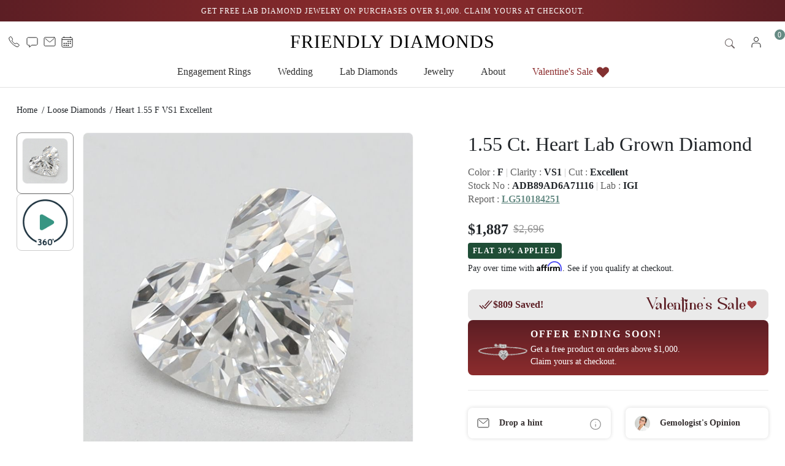

--- FILE ---
content_type: text/css; charset=utf-8
request_url: https://friendlydiamonds.com/_nuxt/FreeProductTerms.CF-sJiTf.css
body_size: -238
content:
p[data-v-015181cf]{color:#353535;font-size:14px;margin-bottom:0}.spinner[data-v-015181cf]{max-height:550px;min-height:500px}p span[data-v-015181cf]{display:block;font-size:14px;font-weight:600;margin-bottom:5px}.title_block[data-v-015181cf]{align-items:center;display:flex;justify-content:space-between}ul li[data-v-015181cf]{color:#353535!important;font-size:14px}h5[data-v-015181cf]{font-size:24px;text-align:center}.conditions[data-v-015181cf]{color:#606060;margin-bottom:8px}@media (max-width:767px){h5[data-v-015181cf]{font-size:20px}.spinner[data-v-015181cf]{max-height:650px;min-height:600px}p[data-v-015181cf],ul li[data-v-015181cf]{font-size:12px}}


--- FILE ---
content_type: text/css; charset=utf-8
request_url: https://friendlydiamonds.com/_nuxt/cart.r06vaEmM.css
body_size: 13122
content:
.sign_in_box[data-v-280b9571]{cursor:pointer}.address_list[data-v-280b9571]{border-bottom:1px solid #c4c4c4}.my_detail p[data-v-280b9571]{color:#6a6161;font-size:16px;font-weight:500}.my_detail h3[data-v-280b9571]{font-size:28px}.my_detail span[data-v-280b9571]{font-size:14px;font-weight:500;letter-spacing:1px;text-decoration:underline;text-transform:uppercase}.my_detail a[data-v-280b9571]{color:#70c099}.address_list p[data-v-280b9571]{color:#606060}.address_list p b[data-v-280b9571]{text-transform:c}@media (max-width:767px){.my_detail h3[data-v-280b9571]{font-size:24px}}.fade-enter-active[data-v-280b9571],.fade-leave-active[data-v-280b9571]{transition:opacity .2s ease-in-out}.fade-enter-from[data-v-280b9571],.fade-leave-to[data-v-280b9571]{opacity:0}.fade-enter-to[data-v-280b9571],.fade-leave-from[data-v-280b9571]{opacity:1}.fb-btn{background-color:transparent;border:none!important;padding:0}.fb-btn svg{display:none}button[data-v-aa4d9ffb],input[data-v-aa4d9ffb]{border-radius:4px}.user_block[data-v-aa4d9ffb]{margin-top:6%}span.error[data-v-aa4d9ffb]{color:#ff0000ef}a[data-v-aa4d9ffb]{color:#70c099;font-size:14px}h1.title[data-v-aa4d9ffb]{font-family:NY600;font-size:52px;line-height:normal}.select_block_mod label[data-v-aa4d9ffb]{color:#363030;display:block;font-size:14px;font-weight:600}.select_block_mod input[data-v-aa4d9ffb]{font-size:16px;font-weight:500;height:45px;outline:none;padding:0 10px;width:100%}.title_box[data-v-aa4d9ffb]{border-bottom:1px solid #e2e2e2;margin-bottom:6%;padding-bottom:3%}button[data-v-aa4d9ffb]{background:var(--green)!important;border:none;color:#fff;font-size:14px!important;font-weight:600;letter-spacing:.5px;line-height:1;min-height:46px;text-transform:uppercase;width:100%}.social-btns[data-v-aa4d9ffb]{flex-direction:column;margin-top:16px}.auth-btn[data-v-aa4d9ffb],.social-btns[data-v-aa4d9ffb]{display:flex;justify-content:center}.auth-btn[data-v-aa4d9ffb]{align-items:center;background:transparent!important;border:1px solid #909090;color:#363030}.google-auth-btn[data-v-aa4d9ffb]{margin-bottom:12px}.auth-btn span[data-v-aa4d9ffb]{color:#363030;font-size:13px;letter-spacing:1px}.auth-btn[data-v-aa4d9ffb]:hover{background:#f0f3f3!important}.social-or[data-v-aa4d9ffb]{color:#363030}@media (max-width:767px){h1.title[data-v-aa4d9ffb]{font-size:30px}.register_cta[data-v-aa4d9ffb]{text-align:left}}.my_detail p[data-v-05e89baa]{color:#6a6161;font-size:14px;font-weight:500}.my_detail h3[data-v-05e89baa]{font-size:28px}.sign_in_box[data-v-05e89baa]{cursor:pointer}.my_detail span[data-v-05e89baa]{color:var(--green);font-size:14px;font-weight:500;letter-spacing:1px;text-decoration:underline;text-transform:uppercase}.my_detail a[data-v-05e89baa]{color:#70c099}@media (max-width:767px){.my_detail h3[data-v-05e89baa]{font-size:24px}}.fade-enter-active[data-v-597dafc7]{transition:opacity .5s ease-in-out}.extra_bg[data-v-597dafc7]{background:#668b841a;border-radius:6px;padding:10px 15px}.fade-enter[data-v-597dafc7],.fade-leave-to[data-v-597dafc7]{opacity:0}.select_block_mod label[data-v-597dafc7]{color:#353535;display:block;font-size:14px;font-weight:600}.select_block_mod input[data-v-597dafc7]{font-size:16px;font-weight:500;height:44px;outline:none;padding:0 10px;width:100%}.price_block .green[data-v-3279a66b]{color:#668b84}.price_block span[data-v-3279a66b]{color:#353535;font-size:16px;font-weight:600}.drop-box.mod[data-v-3279a66b]{margin-bottom:10px}.toggler[data-v-3279a66b]{cursor:pointer}@media (max-width:992px){.drop-box.mod[data-v-3279a66b]{margin-bottom:12px}.price_block span[data-v-3279a66b],.total_price h3[data-v-3279a66b]{font-size:14px}.hr.price_border.for_mobile hr[data-v-3279a66b]{border:1px dashed #c4c4c4}}@media (max-width:767px){.drop-box.mod[data-v-3279a66b]{margin-bottom:8px}.cart_total[data-v-3279a66b]{z-index:5}.price_block .font_mod span[data-v-3279a66b]{color:#212529;font-size:14px;font-weight:500;letter-spacing:0}.summary_title p[data-v-3279a66b]{font-size:22px;font-weight:400;letter-spacing:0;text-transform:capitalize}hr.for_mobile[data-v-3279a66b]{border:1px solid #c4c4c4;margin:12px -16px}}.accordion-enter-active[data-v-3279a66b],.accordion-leave-active[data-v-3279a66b]{overflow:hidden;transition:height .3s ease}@font-face{font-family:Lato;src:local("Lato Light Italic"),url(../_fonts/jFYfrKYgZL62GeIUax2sQ7xAb2frJhlwtR_cmupeeao-HbYGU7qECiyc2jWBEYzY3LMJrt2_TRaY0_zxJV4TtHw.woff2) format(woff2);font-display:swap;unicode-range:U+0100-02BA,U+02BD-02C5,U+02C7-02CC,U+02CE-02D7,U+02DD-02FF,U+0304,U+0308,U+0329,U+1D00-1DBF,U+1E00-1E9F,U+1EF2-1EFF,U+2020,U+20A0-20AB,U+20AD-20C0,U+2113,U+2C60-2C7F,U+A720-A7FF;font-weight:300;font-style:italic}@font-face{font-family:Lato;src:local("Lato Light Italic"),url(../_fonts/oyFQGbCFkju9FckFPObkqxDcFKf0JeGhwtPlKtwd48E-udOeagFTsisrOTTFrBCxplEVAUnc_cENNlpL6fKej5A.woff2) format(woff2);font-display:swap;unicode-range:U+0000-00FF,U+0131,U+0152-0153,U+02BB-02BC,U+02C6,U+02DA,U+02DC,U+0304,U+0308,U+0329,U+2000-206F,U+20AC,U+2122,U+2191,U+2193,U+2212,U+2215,U+FEFF,U+FFFD;font-weight:300;font-style:italic}@font-face{font-family:Lato;src:local("Lato Regular Italic"),local("Lato Italic"),url(../_fonts/Y65JE-m-64Ddfu32440hFKPXMKdUKvqYpXMThD5n0DM-4q6BPKscA6hlax51GpZJ9gtKDmRwauO45eRqmYhiV10.woff2) format(woff2);font-display:swap;unicode-range:U+0100-02BA,U+02BD-02C5,U+02C7-02CC,U+02CE-02D7,U+02DD-02FF,U+0304,U+0308,U+0329,U+1D00-1DBF,U+1E00-1E9F,U+1EF2-1EFF,U+2020,U+20A0-20AB,U+20AD-20C0,U+2113,U+2C60-2C7F,U+A720-A7FF;font-weight:400;font-style:italic}@font-face{font-family:Lato;src:local("Lato Regular Italic"),local("Lato Italic"),url(../_fonts/PQ9OFvrEk2UMfJ9hSDMsx-iQhVbCbeWPD_wbDE2FatM-e_HmjYUN_Xnq5pXwtKGHU8POlIsAJgI7erz-ZqwTlJU.woff2) format(woff2);font-display:swap;unicode-range:U+0000-00FF,U+0131,U+0152-0153,U+02BB-02BC,U+02C6,U+02DA,U+02DC,U+0304,U+0308,U+0329,U+2000-206F,U+20AC,U+2122,U+2191,U+2193,U+2212,U+2215,U+FEFF,U+FFFD;font-weight:400;font-style:italic}@font-face{font-family:Lato;src:local("Lato Bold Italic"),url(../_fonts/ZG7VKbtkH7Lam-RBPtXHC2LtieO1PBdQcx05965Ysr4-OHAnzQQWmJ284tkq3_cElXLME8yb0wcJY2gM4o6viRA.woff2) format(woff2);font-display:swap;unicode-range:U+0100-02BA,U+02BD-02C5,U+02C7-02CC,U+02CE-02D7,U+02DD-02FF,U+0304,U+0308,U+0329,U+1D00-1DBF,U+1E00-1E9F,U+1EF2-1EFF,U+2020,U+20A0-20AB,U+20AD-20C0,U+2113,U+2C60-2C7F,U+A720-A7FF;font-weight:700;font-style:italic}@font-face{font-family:Lato;src:local("Lato Bold Italic"),url(../_fonts/fi35t7Qd2BFBud9zydqFf1scWENYKohluyVs5mMjgE-R4Enmco2rgzH0j6MFnf8pdGhd57lFTkR4ph_d6oSFMQ.woff2) format(woff2);font-display:swap;unicode-range:U+0000-00FF,U+0131,U+0152-0153,U+02BB-02BC,U+02C6,U+02DA,U+02DC,U+0304,U+0308,U+0329,U+2000-206F,U+20AC,U+2122,U+2191,U+2193,U+2212,U+2215,U+FEFF,U+FFFD;font-weight:700;font-style:italic}@font-face{font-family:Lato;src:local("Lato Light"),url(../_fonts/Z7C_M-rhsOKMQUr45GDhbMMF6QyDd8HLFzCY_LE1vDk-yS_0Ive95iOtC039IwklpLiiv0010P_ZjOv92R1QUOE.woff2) format(woff2);font-display:swap;unicode-range:U+0100-02BA,U+02BD-02C5,U+02C7-02CC,U+02CE-02D7,U+02DD-02FF,U+0304,U+0308,U+0329,U+1D00-1DBF,U+1E00-1E9F,U+1EF2-1EFF,U+2020,U+20A0-20AB,U+20AD-20C0,U+2113,U+2C60-2C7F,U+A720-A7FF;font-weight:300;font-style:normal}@font-face{font-family:Lato;src:local("Lato Light"),url(../_fonts/bRp9jqkPkmMxib9_wA5IVNoq_zPEHotcwdFFWzaeArY-HO56Itbw2fN1xbm3a_H5101Y_eQJrTTbi7SfqjapHLM.woff2) format(woff2);font-display:swap;unicode-range:U+0000-00FF,U+0131,U+0152-0153,U+02BB-02BC,U+02C6,U+02DA,U+02DC,U+0304,U+0308,U+0329,U+2000-206F,U+20AC,U+2122,U+2191,U+2193,U+2212,U+2215,U+FEFF,U+FFFD;font-weight:300;font-style:normal}@font-face{font-family:Lato;src:local("Lato Regular"),local("Lato"),url(../_fonts/UTVttMVXQfjWsUqZhPmHVjbZQVOFgLy35grkER3A1Rc-7PHurujMSjZWQMOyQsfQbaIkbpXwBzAI0oRPwYQWEag.woff2) format(woff2);font-display:swap;unicode-range:U+0100-02BA,U+02BD-02C5,U+02C7-02CC,U+02CE-02D7,U+02DD-02FF,U+0304,U+0308,U+0329,U+1D00-1DBF,U+1E00-1E9F,U+1EF2-1EFF,U+2020,U+20A0-20AB,U+20AD-20C0,U+2113,U+2C60-2C7F,U+A720-A7FF;font-weight:400;font-style:normal}@font-face{font-family:Lato;src:local("Lato Regular"),local("Lato"),url(../_fonts/E9gAUejIpWiYG4NXk_H7-EI7uoXiYOJAJOsfxkChFnY-DEQ80D3nJs2q1ZN9RCtfuxGZLKpX_1xw0AirgnJ4lt0.woff2) format(woff2);font-display:swap;unicode-range:U+0000-00FF,U+0131,U+0152-0153,U+02BB-02BC,U+02C6,U+02DA,U+02DC,U+0304,U+0308,U+0329,U+2000-206F,U+20AC,U+2122,U+2191,U+2193,U+2212,U+2215,U+FEFF,U+FFFD;font-weight:400;font-style:normal}@font-face{font-family:Lato;src:local("Lato Bold"),url(../_fonts/Dw8LYjovgqVICYkAhQGmZrBr-NvlVo3EA8avmBhZt50-QXzUxY_Foh6LKABHGLm1QLRedPIZc9BSYHs_IBFPQww.woff2) format(woff2);font-display:swap;unicode-range:U+0100-02BA,U+02BD-02C5,U+02C7-02CC,U+02CE-02D7,U+02DD-02FF,U+0304,U+0308,U+0329,U+1D00-1DBF,U+1E00-1E9F,U+1EF2-1EFF,U+2020,U+20A0-20AB,U+20AD-20C0,U+2113,U+2C60-2C7F,U+A720-A7FF;font-weight:700;font-style:normal}@font-face{font-family:Lato;src:local("Lato Bold"),url(../_fonts/q_QnoPBQzztBGYstej5dRS1mKx_g6hjNfQWiBzRGy7o-oH6p1vIGT7djDjOJBVh4kw9aYpVbtRZ2bYAi2c6WN9I.woff2) format(woff2);font-display:swap;unicode-range:U+0000-00FF,U+0131,U+0152-0153,U+02BB-02BC,U+02C6,U+02DA,U+02DC,U+0304,U+0308,U+0329,U+2000-206F,U+20AC,U+2122,U+2191,U+2193,U+2212,U+2215,U+FEFF,U+FFFD;font-weight:700;font-style:normal}@font-face{font-family:Lato;src:local("Lato Light Italic"),url(../_fonts/1ZTlEDqU4DtwDJiND8f6qaugUpa0RIDvQl-v7iM6l54-mnliXTOEYyDejSN3ga9P4BHHkyhKU89DDTzK_JuZVjc.woff) format(woff);font-display:swap;font-weight:300;font-style:italic}@font-face{font-family:Lato;src:local("Lato Regular Italic"),local("Lato Italic"),url(../_fonts/1ZTlEDqU4DtwDJiND8f6qaugUpa0RIDvQl-v7iM6l54-f72kjPKN8F0dsiROUBgHeQSo0fd2pnMtwbtTLCw53Fk.woff) format(woff);font-display:swap;font-weight:400;font-style:italic}@font-face{font-family:Lato;src:local("Lato Bold Italic"),url(../_fonts/1ZTlEDqU4DtwDJiND8f6qaugUpa0RIDvQl-v7iM6l54-_ABt9wp68jTD_rSogHAX1TjbcE-1nNFFDgeUjhSIWU4.woff) format(woff);font-display:swap;font-weight:700;font-style:italic}@font-face{font-family:Lato;src:local("Lato Light"),url(../_fonts/1ZTlEDqU4DtwDJiND8f6qaugUpa0RIDvQl-v7iM6l54-45fmpCTNEN5Bra0tZlutlkCojk97KAc34jEzzj8KfZc.woff) format(woff);font-display:swap;font-weight:300;font-style:normal}@font-face{font-family:Lato;src:local("Lato Regular"),local("Lato"),url(../_fonts/1ZTlEDqU4DtwDJiND8f6qaugUpa0RIDvQl-v7iM6l54-E6hdEPx7He3fRtEVwH3cmPfYmTOYuqXkgXU9JGU_QNo.woff) format(woff);font-display:swap;font-weight:400;font-style:normal}@font-face{font-family:Lato;src:local("Lato Bold"),url(../_fonts/1ZTlEDqU4DtwDJiND8f6qaugUpa0RIDvQl-v7iM6l54-fGdK2bmv0lkavsy4xVK_KJQw5Mu5l56w9RG1TUUW4C0.woff) format(woff);font-display:swap;font-weight:700;font-style:normal}.total_price h3[data-v-2ba4103f]{color:#000}.total_price h3 span[data-v-2ba4103f]{color:#909090;font-size:14px;font-weight:500;letter-spacing:0}h3.flex-custom.m-0[data-v-2ba4103f]{flex-direction:row!important}h3.flex-custom[data-v-2ba4103f]{display:flex;flex-direction:row-reverse!important}@media (max-width:992px){.total_price h3 span[data-v-2ba4103f]{font-size:12px;margin-left:2px!important}}@media (max-width:767px){.total_price h3[data-v-2ba4103f]{font-size:24px;font-weight:400;letter-spacing:0;text-transform:capitalize}.svg-head.large[data-v-2ba4103f]{height:24px;width:24px}.total_price .stick_h3[data-v-2ba4103f]{display:flex;flex-direction:row!important;font-family:Lato,"Lato Fallback: Arial";font-size:20px;font-weight:600}h3.flex-custom[data-v-2ba4103f]{align-items:center;display:flex}h3.flex-custom[data-v-2ba4103f],h3.flex-custom.m-0[data-v-2ba4103f]{flex-direction:column!important}h3.flex-custom.m-0.common.stick_h3[data-v-2ba4103f]{align-items:center;display:flex;flex-direction:row!important}h3.flex-custom.common.stick_h3[data-v-2ba4103f]{align-items:center;flex-direction:row-reverse!important}.total_price h3 span[data-v-2ba4103f]{font-size:14px}.total_price .stick_inc[data-v-2ba4103f]{font-size:12px}.total_price h3 span[data-v-2ba4103f]{text-align:center}.total_price .stick_font[data-v-2ba4103f]{font-size:12px}}.f-options span[data-v-58f5d94e]{color:var(--green);cursor:pointer;font-size:12px;font-weight:500;letter-spacing:1px;text-decoration:underline;text-transform:uppercase}.saved-discount[data-v-58f5d94e]{background:linear-gradient(90deg,#668b8400,#668b8426);border:1px solid #668b840d;border-radius:2px;padding:2px 8px}.saved-discount span[data-v-58f5d94e]{align-items:center;color:#668b84;display:flex;font-size:10px;font-weight:700;justify-content:center;letter-spacing:.5px;text-transform:uppercase}.f-title[data-v-58f5d94e]{font-size:22px;font-weight:400;letter-spacing:0;margin-bottom:16px;text-transform:capitalize}.boder-hr hr[data-v-58f5d94e]{margin:16px -25px}p[data-v-58f5d94e]{color:#606060;font-size:14px;font-weight:500;letter-spacing:0}@media (max-width:992px){.saved-discount span[data-v-58f5d94e]{font-size:10px;letter-spacing:.5px}.saved-discount[data-v-58f5d94e]{padding:2px 0}}@media (max-width:767px){.f-title[data-v-58f5d94e]{font-size:22px;font-weight:400;letter-spacing:0;text-transform:capitalize}.saved-discount[data-v-58f5d94e]{padding:2px 8px}.boder-hr hr[data-v-58f5d94e]{margin:16px -15px}}.pay_load[data-v-0dd2272e]{background:#ffc439;border-radius:4px;font-weight:600;letter-spacing:1px;min-height:45px;text-transform:uppercase}.pay_load[data-v-0dd2272e],.payment_processing[data-v-0dd2272e]{align-items:center;display:flex;justify-content:center}.payment_processing[data-v-0dd2272e]{background:#00000085;height:100%;left:0;position:fixed;top:0;width:100%;z-index:99999}.process_text p[data-v-0dd2272e]{font-size:24px}.process_text p[data-v-0dd2272e],.process_text span[data-v-0dd2272e]{color:#fff;font-weight:500;text-transform:capitalize}.process_text span[data-v-0dd2272e]{font-size:14px}.model_block button[data-v-0dd2272e]{background:var(--green);border:0;border-radius:8px;color:#fff;min-height:40px;min-width:65px}.model_block[data-v-0dd2272e]{padding:0}@font-face{font-family:Lato;src:local("Lato Light Italic"),url(../_fonts/jFYfrKYgZL62GeIUax2sQ7xAb2frJhlwtR_cmupeeao-HbYGU7qECiyc2jWBEYzY3LMJrt2_TRaY0_zxJV4TtHw.woff2) format(woff2);font-display:swap;unicode-range:U+0100-02BA,U+02BD-02C5,U+02C7-02CC,U+02CE-02D7,U+02DD-02FF,U+0304,U+0308,U+0329,U+1D00-1DBF,U+1E00-1E9F,U+1EF2-1EFF,U+2020,U+20A0-20AB,U+20AD-20C0,U+2113,U+2C60-2C7F,U+A720-A7FF;font-weight:300;font-style:italic}@font-face{font-family:Lato;src:local("Lato Light Italic"),url(../_fonts/oyFQGbCFkju9FckFPObkqxDcFKf0JeGhwtPlKtwd48E-udOeagFTsisrOTTFrBCxplEVAUnc_cENNlpL6fKej5A.woff2) format(woff2);font-display:swap;unicode-range:U+0000-00FF,U+0131,U+0152-0153,U+02BB-02BC,U+02C6,U+02DA,U+02DC,U+0304,U+0308,U+0329,U+2000-206F,U+20AC,U+2122,U+2191,U+2193,U+2212,U+2215,U+FEFF,U+FFFD;font-weight:300;font-style:italic}@font-face{font-family:Lato;src:local("Lato Regular Italic"),local("Lato Italic"),url(../_fonts/Y65JE-m-64Ddfu32440hFKPXMKdUKvqYpXMThD5n0DM-4q6BPKscA6hlax51GpZJ9gtKDmRwauO45eRqmYhiV10.woff2) format(woff2);font-display:swap;unicode-range:U+0100-02BA,U+02BD-02C5,U+02C7-02CC,U+02CE-02D7,U+02DD-02FF,U+0304,U+0308,U+0329,U+1D00-1DBF,U+1E00-1E9F,U+1EF2-1EFF,U+2020,U+20A0-20AB,U+20AD-20C0,U+2113,U+2C60-2C7F,U+A720-A7FF;font-weight:400;font-style:italic}@font-face{font-family:Lato;src:local("Lato Regular Italic"),local("Lato Italic"),url(../_fonts/PQ9OFvrEk2UMfJ9hSDMsx-iQhVbCbeWPD_wbDE2FatM-e_HmjYUN_Xnq5pXwtKGHU8POlIsAJgI7erz-ZqwTlJU.woff2) format(woff2);font-display:swap;unicode-range:U+0000-00FF,U+0131,U+0152-0153,U+02BB-02BC,U+02C6,U+02DA,U+02DC,U+0304,U+0308,U+0329,U+2000-206F,U+20AC,U+2122,U+2191,U+2193,U+2212,U+2215,U+FEFF,U+FFFD;font-weight:400;font-style:italic}@font-face{font-family:Lato;src:local("Lato Bold Italic"),url(../_fonts/ZG7VKbtkH7Lam-RBPtXHC2LtieO1PBdQcx05965Ysr4-OHAnzQQWmJ284tkq3_cElXLME8yb0wcJY2gM4o6viRA.woff2) format(woff2);font-display:swap;unicode-range:U+0100-02BA,U+02BD-02C5,U+02C7-02CC,U+02CE-02D7,U+02DD-02FF,U+0304,U+0308,U+0329,U+1D00-1DBF,U+1E00-1E9F,U+1EF2-1EFF,U+2020,U+20A0-20AB,U+20AD-20C0,U+2113,U+2C60-2C7F,U+A720-A7FF;font-weight:700;font-style:italic}@font-face{font-family:Lato;src:local("Lato Bold Italic"),url(../_fonts/fi35t7Qd2BFBud9zydqFf1scWENYKohluyVs5mMjgE-R4Enmco2rgzH0j6MFnf8pdGhd57lFTkR4ph_d6oSFMQ.woff2) format(woff2);font-display:swap;unicode-range:U+0000-00FF,U+0131,U+0152-0153,U+02BB-02BC,U+02C6,U+02DA,U+02DC,U+0304,U+0308,U+0329,U+2000-206F,U+20AC,U+2122,U+2191,U+2193,U+2212,U+2215,U+FEFF,U+FFFD;font-weight:700;font-style:italic}@font-face{font-family:Lato;src:local("Lato Light"),url(../_fonts/Z7C_M-rhsOKMQUr45GDhbMMF6QyDd8HLFzCY_LE1vDk-yS_0Ive95iOtC039IwklpLiiv0010P_ZjOv92R1QUOE.woff2) format(woff2);font-display:swap;unicode-range:U+0100-02BA,U+02BD-02C5,U+02C7-02CC,U+02CE-02D7,U+02DD-02FF,U+0304,U+0308,U+0329,U+1D00-1DBF,U+1E00-1E9F,U+1EF2-1EFF,U+2020,U+20A0-20AB,U+20AD-20C0,U+2113,U+2C60-2C7F,U+A720-A7FF;font-weight:300;font-style:normal}@font-face{font-family:Lato;src:local("Lato Light"),url(../_fonts/bRp9jqkPkmMxib9_wA5IVNoq_zPEHotcwdFFWzaeArY-HO56Itbw2fN1xbm3a_H5101Y_eQJrTTbi7SfqjapHLM.woff2) format(woff2);font-display:swap;unicode-range:U+0000-00FF,U+0131,U+0152-0153,U+02BB-02BC,U+02C6,U+02DA,U+02DC,U+0304,U+0308,U+0329,U+2000-206F,U+20AC,U+2122,U+2191,U+2193,U+2212,U+2215,U+FEFF,U+FFFD;font-weight:300;font-style:normal}@font-face{font-family:Lato;src:local("Lato Regular"),local("Lato"),url(../_fonts/UTVttMVXQfjWsUqZhPmHVjbZQVOFgLy35grkER3A1Rc-7PHurujMSjZWQMOyQsfQbaIkbpXwBzAI0oRPwYQWEag.woff2) format(woff2);font-display:swap;unicode-range:U+0100-02BA,U+02BD-02C5,U+02C7-02CC,U+02CE-02D7,U+02DD-02FF,U+0304,U+0308,U+0329,U+1D00-1DBF,U+1E00-1E9F,U+1EF2-1EFF,U+2020,U+20A0-20AB,U+20AD-20C0,U+2113,U+2C60-2C7F,U+A720-A7FF;font-weight:400;font-style:normal}@font-face{font-family:Lato;src:local("Lato Regular"),local("Lato"),url(../_fonts/E9gAUejIpWiYG4NXk_H7-EI7uoXiYOJAJOsfxkChFnY-DEQ80D3nJs2q1ZN9RCtfuxGZLKpX_1xw0AirgnJ4lt0.woff2) format(woff2);font-display:swap;unicode-range:U+0000-00FF,U+0131,U+0152-0153,U+02BB-02BC,U+02C6,U+02DA,U+02DC,U+0304,U+0308,U+0329,U+2000-206F,U+20AC,U+2122,U+2191,U+2193,U+2212,U+2215,U+FEFF,U+FFFD;font-weight:400;font-style:normal}@font-face{font-family:Lato;src:local("Lato Bold"),url(../_fonts/Dw8LYjovgqVICYkAhQGmZrBr-NvlVo3EA8avmBhZt50-QXzUxY_Foh6LKABHGLm1QLRedPIZc9BSYHs_IBFPQww.woff2) format(woff2);font-display:swap;unicode-range:U+0100-02BA,U+02BD-02C5,U+02C7-02CC,U+02CE-02D7,U+02DD-02FF,U+0304,U+0308,U+0329,U+1D00-1DBF,U+1E00-1E9F,U+1EF2-1EFF,U+2020,U+20A0-20AB,U+20AD-20C0,U+2113,U+2C60-2C7F,U+A720-A7FF;font-weight:700;font-style:normal}@font-face{font-family:Lato;src:local("Lato Bold"),url(../_fonts/q_QnoPBQzztBGYstej5dRS1mKx_g6hjNfQWiBzRGy7o-oH6p1vIGT7djDjOJBVh4kw9aYpVbtRZ2bYAi2c6WN9I.woff2) format(woff2);font-display:swap;unicode-range:U+0000-00FF,U+0131,U+0152-0153,U+02BB-02BC,U+02C6,U+02DA,U+02DC,U+0304,U+0308,U+0329,U+2000-206F,U+20AC,U+2122,U+2191,U+2193,U+2212,U+2215,U+FEFF,U+FFFD;font-weight:700;font-style:normal}@font-face{font-family:Lato;src:local("Lato Light Italic"),url(../_fonts/1ZTlEDqU4DtwDJiND8f6qaugUpa0RIDvQl-v7iM6l54-mnliXTOEYyDejSN3ga9P4BHHkyhKU89DDTzK_JuZVjc.woff) format(woff);font-display:swap;font-weight:300;font-style:italic}@font-face{font-family:Lato;src:local("Lato Regular Italic"),local("Lato Italic"),url(../_fonts/1ZTlEDqU4DtwDJiND8f6qaugUpa0RIDvQl-v7iM6l54-f72kjPKN8F0dsiROUBgHeQSo0fd2pnMtwbtTLCw53Fk.woff) format(woff);font-display:swap;font-weight:400;font-style:italic}@font-face{font-family:Lato;src:local("Lato Bold Italic"),url(../_fonts/1ZTlEDqU4DtwDJiND8f6qaugUpa0RIDvQl-v7iM6l54-_ABt9wp68jTD_rSogHAX1TjbcE-1nNFFDgeUjhSIWU4.woff) format(woff);font-display:swap;font-weight:700;font-style:italic}@font-face{font-family:Lato;src:local("Lato Light"),url(../_fonts/1ZTlEDqU4DtwDJiND8f6qaugUpa0RIDvQl-v7iM6l54-45fmpCTNEN5Bra0tZlutlkCojk97KAc34jEzzj8KfZc.woff) format(woff);font-display:swap;font-weight:300;font-style:normal}@font-face{font-family:Lato;src:local("Lato Regular"),local("Lato"),url(../_fonts/1ZTlEDqU4DtwDJiND8f6qaugUpa0RIDvQl-v7iM6l54-E6hdEPx7He3fRtEVwH3cmPfYmTOYuqXkgXU9JGU_QNo.woff) format(woff);font-display:swap;font-weight:400;font-style:normal}@font-face{font-family:Lato;src:local("Lato Bold"),url(../_fonts/1ZTlEDqU4DtwDJiND8f6qaugUpa0RIDvQl-v7iM6l54-fGdK2bmv0lkavsy4xVK_KJQw5Mu5l56w9RG1TUUW4C0.woff) format(woff);font-display:swap;font-weight:700;font-style:normal}.summary_box[data-v-83857492]{border-bottom:1px solid #eaeaea}.price_block .green[data-v-83857492]{color:#668b84}.summary_box[data-v-83857492]:last-child{border-bottom:none}span.exp_copy[data-v-83857492]{color:#606060;display:block;font-size:14px;padding-bottom:5px}.modal_close_btn[data-v-83857492]{margin-top:-10px;padding-bottom:8px;text-align:right}.check_open[data-v-83857492]{align-items:center;background:var(--green)!important;border:none;border-radius:8px;color:#fff;display:flex;font-size:14px!important;font-weight:600;justify-content:center;letter-spacing:.5px;line-height:1;min-height:45px;text-transform:uppercase;width:100%}.arr_msg[data-v-83857492]{color:#353535!important;display:block;font-style:italic}.total_save p[data-v-83857492]{color:var(--green)}.total_price h3[data-v-83857492]{font-size:28px}.total_price h3 span[data-v-83857492]{color:#909090;display:block;font-family:Lato,"Lato Fallback: Arial";font-size:14px}.estimated-shipment[data-v-83857492]{margin:30px 0}h2[data-v-83857492]{font-size:28px}.terms_title h5[data-v-83857492]{color:#212529;cursor:pointer;font-size:22px;font-weight:400;letter-spacing:0;text-transform:capitalize}.terms_hr hr[data-v-83857492]{margin:20px -25px}.term_desc p[data-v-83857492]{color:#606060;font-size:14px;font-weight:500;letter-spacing:0}.price_block span[data-v-83857492]{color:#353535;font-size:16px;font-weight:600}button[data-v-83857492]{background:linear-gradient(180deg,#668b84,#405955);border:none;border-radius:4px;color:#fff;font-size:14px!important;font-size:14px;font-weight:700;letter-spacing:1.5px;letter-spacing:.5px;line-height:1;min-height:48px;text-align:center;text-transform:uppercase;width:100%}.coupen_block[data-v-83857492]{margin-bottom:20px}.check_text[data-v-83857492],.or p[data-v-83857492]{color:#606060;font-size:16px;font-weight:500;letter-spacing:0;margin-bottom:12px;text-align:center}.separator[data-v-83857492]{align-items:center;display:flex;gap:10px;justify-content:center;margin:16px 0}.border-left[data-v-83857492],.border-right[data-v-83857492]{border-top:1px dashed #c4c4c4;flex:1}.or p[data-v-83857492]{font-weight:500}@media (max-width:1250px){.total_price h3[data-v-83857492]{font-size:22px}.price_block span[data-v-83857492]{font-size:16px}.cart_box h2[data-v-83857492]{font-size:30px}}@media (max-width:767px){.largesvg[data-v-83857492]{transform:scale(1)}.hide_btn[data-v-83857492]{height:0;overflow:hidden;transition:1.5s}.show_btn[data-v-83857492]{height:auto;overflow:auto;transition:1.5s}.cart_title[data-v-83857492]{border-bottom:0;margin:20px 0;padding-bottom:0}.cart_title h2[data-v-83857492]{font-size:24px}.estimated-shipment[data-v-83857492]{margin:24px 0}}.accordion-enter-active[data-v-83857492],.accordion-leave-active[data-v-83857492]{overflow:hidden;transition:height .3s ease}.returns_text[data-v-3c4eacab]{color:#353535;cursor:pointer;font-size:12px;font-weight:500;letter-spacing:1px;margin:12px 0;text-align:center;text-transform:uppercase}.returns_text span[data-v-3c4eacab]{text-decoration:underline}.sticky_btns svg.svg-head.checkicon[data-v-5f69f77a]{height:21px;width:21px}.extra_bg[data-v-5f69f77a]{background:#668b841a;border-radius:4px;padding:10px 15px}.fade-enter-active[data-v-5f69f77a]{transition:opacity .5s ease-in-out}.return_bag .svg-head[data-v-5f69f77a]{height:11px}.fade-enter[data-v-5f69f77a],.fade-leave-to[data-v-5f69f77a]{opacity:0}input[data-v-5f69f77a]{height:45px;padding:0 10px}input[data-v-5f69f77a],textarea[data-v-5f69f77a]{font-size:16px;font-weight:500;outline:none;width:100%}textarea[data-v-5f69f77a]{padding:10px 15px}.phone_block label[data-v-5f69f77a]{color:#363030;display:block;font-size:14px;font-weight:600}.no_pointer[data-v-5f69f77a]{pointer-events:none}a[data-v-5f69f77a]{color:#70c099;font-size:14px}p[data-v-5f69f77a]{color:#606060}h4[data-v-5f69f77a]{font-size:28px;text-transform:capitalize}.billing_address label[data-v-5f69f77a]{font-weight:600}.instruct_label label[data-v-5f69f77a]{display:block;font-size:20px;margin-bottom:2%}.instruct_label p[data-v-5f69f77a]{color:#6a6161;font-size:16px}.return_bag a[data-v-5f69f77a]{color:#000;font-weight:600}.add_finder label[data-v-5f69f77a]{color:var(--green);display:block;font-size:14px;font-weight:600}.add_finder input[data-v-5f69f77a]{border:1px solid var(--green);border-radius:0;color:var(--green);font-size:16px;font-weight:500;height:45px;outline:none;padding:0 10px;width:100%}.select_block_mod label[data-v-5f69f77a]{color:#363030;display:block;font-size:14px;font-weight:600}.select_block_mod select[data-v-5f69f77a]{border:1px solid #ccc;border-radius:0;font-size:15px;font-weight:500;height:45px;outline:none;padding:0 10px;width:100%}@media (max-width:767px){h4[data-v-5f69f77a]{font-size:24px}p[data-v-5f69f77a]{font-size:14px}.return_bag[data-v-5f69f77a]{margin:0!important}}.method_box.disabled[data-v-ed82ae0e]{cursor:no-drop;opacity:.2}.cart_title p a[data-v-ed82ae0e]{color:#9a9999}.cart_title h1[data-v-ed82ae0e]{font-size:28px;margin:0}.cart_title p[data-v-ed82ae0e]{font-size:16px;margin:0}.method_tab[data-v-ed82ae0e]{align-items:center;background:#eaeaea;border-radius:8px;display:inline-flex;gap:0;overflow:hidden;padding:0;position:relative}.slider[data-v-ed82ae0e]{--x:0;background:#668b84;border-radius:6px;height:100%;position:absolute;transform:translate(calc(var(--x)*100%));transition:transform .24s cubic-bezier(.2,.8,.2,1),background-color .24s;width:50%;z-index:0}.method_box[data-v-ed82ae0e]{color:#2e2e2e;cursor:pointer;font-size:14px;font-weight:700;letter-spacing:.5px;min-width:100px;padding:8px 14px;position:relative;text-align:center;text-transform:uppercase;transition:color .2s ease;-webkit-user-select:none;-moz-user-select:none;user-select:none;z-index:1}.method_box.active[data-v-ed82ae0e]{color:#fff}@media (max-width:767px){.cart_title h1[data-v-ed82ae0e]{font-size:24px}.cart_title p[data-v-ed82ae0e]{font-size:14px;padding-top:2%}}.cancel_ok[data-v-3cc5e1f8]{align-items:center;display:flex;justify-content:flex-end}.cancel_ok button[data-v-3cc5e1f8]{background:var(--green);border:0;font-size:14px;height:35px;margin-left:10px;min-width:65px;padding:0 18px}.cancel_ok button[data-v-3cc5e1f8],button[data-v-3cc5e1f8]{color:#fff;text-transform:uppercase}button[data-v-3cc5e1f8]{background:var(--green)!important;border:none;font-size:14px!important;font-weight:600;letter-spacing:.5px;line-height:1;min-height:46px;width:100%}button.border_btn[data-v-3cc5e1f8]{background:#fff;border:1px solid #000;color:#000}.partial_block[data-v-3cc5e1f8]{border:1px solid #eaeaea;border-radius:4px;justify-content:space-between;padding:15px}.par_img_text[data-v-3cc5e1f8],.partial_block[data-v-3cc5e1f8]{align-items:center;display:flex}.model_block[data-v-3cc5e1f8]{padding:7% 0 0}.partial_text[data-v-3cc5e1f8]{margin-left:10px}.partial_delete[data-v-3cc5e1f8]{cursor:pointer}h5[data-v-3cc5e1f8]{color:#353535;font-size:15px;font-weight:500}p[data-v-3cc5e1f8]{color:#606060;font-size:14px}.payment_methods[data-v-632097c1]{border-top:1px solid #e2e2e2}.payment_box[data-v-632097c1]{align-items:center;cursor:pointer;display:flex}.payment_block[data-v-632097c1]{border-bottom:1px solid #eaeaea;padding:2.5%}.pay_checkbox[data-v-632097c1]{width:7%}.payment_dropdown p[data-v-632097c1]{color:red;font-size:14px;font-weight:500}.pay_text[data-v-632097c1]{width:73%}.pay_img[data-v-632097c1]{text-align:right;width:20%}.pay_checkbox span[data-v-632097c1]{border:2px solid #ddd;border-radius:50%;display:block;height:17px;position:relative;width:17px}.pay_checkbox span.active[data-v-632097c1]:before{background:var(--green);border-radius:50%;content:"";height:9px;left:2px;position:absolute;top:2px;width:9px}.payment_block.active .pay_text[data-v-632097c1]{color:var(--green);font-weight:600}.payment_dropdown[data-v-632097c1]{margin-top:5%}.user_detail ul li span.title[data-v-632097c1]{font-size:20px;width:20%}.user_detail ul li span.detail[data-v-632097c1]{font-size:14px;font-weight:600;width:80%}.hosted-field[data-v-632097c1]{border:1px solid #ccc;border-radius:0;font-size:15px;font-weight:500;height:45px;padding:0 10px}.hosted-fields--label[data-v-632097c1]{font-size:14px;font-weight:600}.button[data-v-632097c1],.hosted-fields--label[data-v-632097c1]{display:block;text-transform:capitalize}.button[data-v-632097c1]{align-items:center;background:var(--green);border:0;color:#fff;height:45px;justify-content:center;width:100%}.braintree-hosted-fields-invalid[data-v-632097c1]{border:1px solid #ed574a}@media (max-width:992px){.payment_block[data-v-632097c1]{padding:2%}}@media (max-width:767px){.pay_img img[data-v-632097c1]{width:53%}.payment_block[data-v-632097c1]{padding:4% 3%}.pay_text[data-v-632097c1]{font-size:14px}}.payment_box[data-v-f40f49a7]{align-items:center;cursor:pointer;display:flex}.payment_block[data-v-f40f49a7]{border-bottom:1px solid #eaeaea;padding:2.5%}.payment_block.all_border[data-v-f40f49a7]{border:1px solid #eaeaea;margin-top:15px}.pay_checkbox[data-v-f40f49a7]{width:7%}.payment_dropdown p[data-v-f40f49a7]{color:red;font-size:14px;font-weight:500}.pay_text[data-v-f40f49a7]{width:73%}.pay_img[data-v-f40f49a7]{text-align:right;width:20%}.pay_checkbox span[data-v-f40f49a7]{border:2px solid #ddd;border-radius:50%;display:block;height:17px;position:relative;width:17px}.pay_checkbox span.active[data-v-f40f49a7]:before{background:var(--green);border-radius:50%;content:"";height:9px;left:2px;position:absolute;top:2px;width:9px}.payment_block.active .pay_text[data-v-f40f49a7]{color:var(--green);font-weight:600}.payment_dropdown[data-v-f40f49a7]{margin-top:5%}@media (max-width:992px){.payment_block[data-v-f40f49a7]{padding:2%}}@media (max-width:767px){.pay_img img[data-v-f40f49a7]{width:53%}.payment_block[data-v-f40f49a7]{padding:4% 3%}.pay_text[data-v-f40f49a7]{font-size:14px}}.fd-card-wrapper[data-v-f40f49a7]{border:1px solid #ccc;padding:20px}.payment_methods[data-v-f0e4e8ee]{border-top:1px solid #e2e2e2}.payment_box[data-v-f0e4e8ee]{align-items:center;cursor:pointer;display:flex}.payment_block[data-v-f0e4e8ee]{border-bottom:1px solid #eaeaea;padding:2.5%}.pay_checkbox[data-v-f0e4e8ee]{width:7%}.payment_dropdown p[data-v-f0e4e8ee]{font-size:14px;font-weight:500}.pay_text[data-v-f0e4e8ee]{width:73%}.pay_img[data-v-f0e4e8ee]{text-align:right;width:20%}.pay_checkbox span[data-v-f0e4e8ee]{border:2px solid #ddd;border-radius:50%;display:block;height:17px;position:relative;width:17px}.pay_checkbox span.active[data-v-f0e4e8ee]:before{background:var(--green);border-radius:50%;content:"";height:9px;left:2px;position:absolute;top:2px;width:9px}.payment_block.active .pay_text[data-v-f0e4e8ee]{color:var(--green);font-weight:600}.user_detail ul li span.title[data-v-f0e4e8ee]{font-size:20px;width:20%}.user_detail ul li span.detail[data-v-f0e4e8ee]{font-size:14px;font-weight:600;width:80%}@media (max-width:992px){.payment_block[data-v-f0e4e8ee]{padding:2%}}@media (max-width:767px){.payment_block[data-v-f0e4e8ee]{padding:4% 3%}.pay_text[data-v-f0e4e8ee]{font-size:14px}}.payment_methods[data-v-f214d1af]{border-top:1px solid #e2e2e2}.payment_box[data-v-f214d1af]{align-items:center;cursor:pointer;display:flex}.payment_block[data-v-f214d1af]{border-bottom:1px solid #eaeaea;padding:2.5%}.pay_checkbox[data-v-f214d1af]{width:7%}.payment_dropdown p[data-v-f214d1af]{font-size:14px;font-weight:500}.pay_text[data-v-f214d1af]{width:73%}.pay_img[data-v-f214d1af]{text-align:right;width:20%}.pay_checkbox span[data-v-f214d1af]{border:2px solid #ddd;border-radius:50%;display:block;height:17px;position:relative;width:17px}.pay_checkbox span.active[data-v-f214d1af]:before{background:var(--green);border-radius:50%;content:"";height:9px;left:2px;position:absolute;top:2px;width:9px}.payment_block.active .pay_text[data-v-f214d1af]{color:var(--green);font-weight:600}.user_detail ul li span.title[data-v-f214d1af]{font-size:20px;width:20%}.user_detail ul li span.detail[data-v-f214d1af]{font-size:14px;font-weight:600;width:80%}@media (max-width:992px){.payment_block[data-v-f214d1af]{padding:2%}}@media (max-width:767px){.payment_block[data-v-f214d1af]{padding:4% 3%}.pay_text[data-v-f214d1af]{font-size:14px}}.payment_methods[data-v-db34b75d]{border-top:1px solid #e2e2e2}.payment_box[data-v-db34b75d]{align-items:center;cursor:pointer;display:flex}.payment_block[data-v-db34b75d]{border-bottom:1px solid #eaeaea;padding:2.5%}.pay_checkbox[data-v-db34b75d]{width:7%}.payment_dropdown p[data-v-db34b75d]{font-size:14px;font-weight:500}.pay_text[data-v-db34b75d]{width:73%}.pay_img[data-v-db34b75d]{text-align:right;width:20%}.pay_checkbox span[data-v-db34b75d]{border:2px solid #ddd;border-radius:50%;display:block;height:17px;position:relative;width:17px}.pay_checkbox span.active[data-v-db34b75d]:before{background:var(--green);border-radius:50%;content:"";height:9px;left:2px;position:absolute;top:2px;width:9px}.payment_block.active .pay_text[data-v-db34b75d]{color:var(--green);font-weight:600}.user_detail ul li span.title[data-v-db34b75d]{font-size:20px;width:20%}.user_detail ul li span.detail[data-v-db34b75d]{font-size:14px;font-weight:600;width:80%}@media (max-width:992px){.payment_block[data-v-db34b75d]{padding:2%}}@media (max-width:767px){.payment_block[data-v-db34b75d]{padding:4% 3%}.pay_text[data-v-db34b75d]{font-size:14px}}.note[data-v-2a086a36]{font-size:14px}.payment_methods[data-v-2a086a36]{border-top:1px solid #e2e2e2}.payment_box[data-v-2a086a36]{align-items:center;cursor:pointer;display:flex}.payment_block[data-v-2a086a36]{border-bottom:1px solid #eaeaea;padding:2.5%}.pay_checkbox[data-v-2a086a36]{width:7%}.payment_dropdown p[data-v-2a086a36]{font-size:14px;font-weight:500}.acc_detail[data-v-2a086a36]{background:#f3f3f3;padding:18px 25px}.acc_detail[data-v-2a086a36],.pay_list[data-v-2a086a36]{font-size:14px}.pay_list ul[data-v-2a086a36]{margin:10px 0;padding-left:16px}.pay_text[data-v-2a086a36]{width:73%}.pay_img[data-v-2a086a36]{text-align:right;width:20%}.pay_checkbox span[data-v-2a086a36]{border:2px solid #ddd;border-radius:50%;display:block;height:17px;position:relative;width:17px}.pay_checkbox span.active[data-v-2a086a36]:before{background:var(--green);border-radius:50%;content:"";height:9px;left:2px;position:absolute;top:2px;width:9px}.payment_block.active .pay_text[data-v-2a086a36]{color:var(--green);font-weight:600}.payment_dropdown[data-v-2a086a36]{margin-top:5%}.user_detail ul li span.title[data-v-2a086a36]{font-size:20px;width:20%}.user_detail ul li span.detail[data-v-2a086a36]{font-size:14px;font-weight:600;width:80%}@media (max-width:992px){.payment_block[data-v-2a086a36]{padding:2}}@media (max-width:767px){.payment_block[data-v-2a086a36]{padding:4% 3%}.pay_text[data-v-2a086a36]{font-size:14px}}.payment_methods[data-v-00d2755c]{border-top:1px solid #e2e2e2}.payment_box[data-v-00d2755c]{align-items:center;cursor:pointer;display:flex}.payment_block[data-v-00d2755c]{border-bottom:1px solid #eaeaea;padding:2.5%}.pay_checkbox[data-v-00d2755c]{width:7%}.payment_dropdown p[data-v-00d2755c]{font-size:14px;font-weight:500}.pay_text[data-v-00d2755c]{width:73%}.pay_img[data-v-00d2755c]{text-align:right;width:20%}.pay_checkbox span[data-v-00d2755c]{border:2px solid #ddd;border-radius:50%;display:block;height:17px;position:relative;width:17px}.pay_checkbox span.active[data-v-00d2755c]:before{background:var(--green);border-radius:50%;content:"";height:9px;left:2px;position:absolute;top:2px;width:9px}.payment_block.active .pay_text[data-v-00d2755c]{color:var(--green);font-weight:600}.payment_dropdown[data-v-00d2755c]{margin-top:5%}.user_detail ul li span.title[data-v-00d2755c]{font-size:20px;width:20%}.user_detail ul li span.detail[data-v-00d2755c]{font-size:14px;font-weight:600;width:80%}@media (max-width:992px){.payment_block[data-v-00d2755c]{padding:2%}}@media (max-width:767px){.payment_block[data-v-00d2755c]{padding:4% 3%}}.full_payment_summary[data-v-e5418ea8]{border:1px solid #eaeaea;border-bottom:0}span.error_msg[data-v-2c38dbcc]{color:#d20000;display:block;font-size:14px;margin-top:5px;text-align:right}.curr_amount[data-v-2c38dbcc]{align-items:center;background:#f1f1f1;border:1px solid #eaeaea;border-radius:5px;display:flex;width:-moz-max-content;width:max-content}.curr_amount span[data-v-2c38dbcc]{background:#f1f1f1;border-right:1px solid #eaeaea;font-size:18px;padding:7px 10px}.partial_input[data-v-2c38dbcc]{font-size:14px;font-weight:500;padding:0 10px}.error-msg[data-v-2c38dbcc]{color:#d20000;display:block;font-size:14px;margin-top:7px;text-align:right}.form_flex[data-v-2c38dbcc]{margin-top:10px}.form_flex label[data-v-2c38dbcc]{color:#353535;font-size:14px;font-weight:600}.form_flex input[data-v-2c38dbcc]{background:#f1f1f1;border:0;border-radius:0;font-size:16px;font-weight:500;height:42px;outline:none;padding:0 10px;width:100px}.note[data-v-2c38dbcc]{font-size:14px}.payment_methods[data-v-2c38dbcc]{border-top:1px solid #e2e2e2}.payment_box[data-v-2c38dbcc]{align-items:center;cursor:pointer;display:flex}.pay_checkbox[data-v-2c38dbcc]{width:7%}.payment_dropdown p[data-v-2c38dbcc]{color:#606060;font-size:16px;font-weight:500}.acc_detail[data-v-2c38dbcc]{background:#f3f3f3;padding:18px 25px}.acc_detail[data-v-2c38dbcc],.pay_list[data-v-2c38dbcc]{font-size:14px}.pay_list ul[data-v-2c38dbcc]{margin:10px 0;padding-left:16px}.pay_text[data-v-2c38dbcc]{width:73%}.pay_img[data-v-2c38dbcc]{text-align:right;width:20%}.pay_checkbox span[data-v-2c38dbcc]{border:2px solid #ddd;border-radius:50%;display:block;height:17px;position:relative;width:17px}.pay_checkbox span.active[data-v-2c38dbcc]:before{background:var(--green);border-radius:50%;content:"";height:9px;left:2px;position:absolute;top:2px;width:9px}.payment_block.active .pay_text[data-v-2c38dbcc]{color:var(--green);font-weight:600}.user_detail ul li span.title[data-v-2c38dbcc]{font-size:20px;width:20%}.user_detail ul li span.detail[data-v-2c38dbcc]{font-size:14px;font-weight:600;width:80%}@media (max-width:992px){.payment_block[data-v-2c38dbcc]{padding-bottom:3.5%}}@media (max-width:767px){.form_flex label[data-v-2c38dbcc],.payment_dropdown p[data-v-2c38dbcc]{font-size:14px}.form_flex input[data-v-2c38dbcc]{height:40px;width:100px}.pay_text[data-v-2c38dbcc]{font-size:14px}}.paylater-button[data-v-fb4a6270],.paypal-button[data-v-fb4a6270]{cursor:pointer;height:45px;position:relative;width:100%}.fd-paypal-button[data-v-fb4a6270]{bottom:0;color:#fff;left:0;pointer-events:none;position:absolute;right:0;top:0;z-index:9999}button[data-v-fb4a6270]{background-image:linear-gradient(to bottom,var(--green),#405955);border:none;border-radius:4px;color:#fff;font-size:14px!important;font-weight:600;height:44px;letter-spacing:1.5px;line-height:1;text-transform:uppercase;width:100%}.btn-primary[data-v-fb4a6270],.btn-primary[data-v-fb4a6270]:hover{align-items:center;border-color:var(--green);display:flex;height:55px;justify-content:center;letter-spacing:1.5px}.sticky_btns svg.svg-head.checkicon[data-v-fb4a6270]{height:21px;width:21px}@media (max-width:767px){.paypal-button[data-v-fb4a6270]{width:100%}.btn-primary[data-v-fb4a6270],.btn-primary[data-v-fb4a6270]:hover{height:45px}}.getIN[data-v-b1923d0b]{color:#668b84;text-decoration:underline}.getIN[data-v-b1923d0b],.thankyou[data-v-b1923d0b]{font-size:18px;font-weight:400;letter-spacing:0;text-align:center}.thankyou[data-v-b1923d0b]{color:#353535;cursor:pointer;margin:0;padding:0}.largesvg[data-v-b1923d0b]{transform:scale(1.3)}.touch_stripe[data-v-b1923d0b]{align-items:center;display:flex;justify-content:space-between}.touch_stripe p[data-v-b1923d0b]{color:#353535;font-size:14px;font-weight:600;padding-top:0}.touch_stripe p span[data-v-b1923d0b]{color:var(--green);cursor:pointer;text-decoration:underline}.title_block[data-v-b1923d0b]{align-items:flex-start;display:flex;justify-content:space-between}p[data-v-b1923d0b]{font-size:14px;margin-bottom:0;padding-top:9px}.title_block span[data-v-b1923d0b]{cursor:pointer}.title_block h3[data-v-b1923d0b]{font-size:20px}.after_submision p[data-v-b1923d0b]{font-size:14px;margin:15px 0 20px;padding-top:0}@media (max-width:1250px){.getIN[data-v-b1923d0b],.thankyou[data-v-b1923d0b]{font-size:16px}}@media (max-width:767px){.getIN[data-v-b1923d0b],.thankyou[data-v-b1923d0b]{font-size:14px}}h6[data-v-26a1e718]{color:#212529;font-size:24px;margin-bottom:8px;text-transform:capitalize}.miss-out[data-v-26a1e718],h6[data-v-26a1e718]{font-weight:400;letter-spacing:0}.miss-out[data-v-26a1e718]{color:#606060;font-size:16px}.price[data-v-26a1e718]{font-weight:700}label[data-v-26a1e718]{color:#606060;font-size:16px;font-weight:500;letter-spacing:0;margin-left:12px}.check-form[data-v-26a1e718]{margin-top:20px}input[type=checkbox][data-v-26a1e718]{accent-color:#668b84;border:.83px solid #c4c4c4;border-radius:1.67px;cursor:pointer;height:16px;margin:0;padding:0;vertical-align:middle;width:16px}.checkbox[data-v-26a1e718]{align-items:center;display:flex}.form-actions[data-v-26a1e718]{display:flex;margin-top:20px}button[data-v-26a1e718]{align-items:center;border-radius:4px;display:flex;font-size:14px;font-weight:700;height:48px;justify-content:center;letter-spacing:1.5px;padding:14px 30px;text-align:center;text-transform:uppercase}.skip-exit[data-v-26a1e718]{background:#fff;border:1.5px solid #212529;color:#212529;margin-right:8px;max-width:192px;min-width:185px}.shopping[data-v-26a1e718]{background:#668b84;border:0;color:#fff;min-width:255px}.checkbox[data-v-26a1e718]{margin-bottom:16px}.checkbox[data-v-26a1e718]:last-child{margin-bottom:0}@media (max-width:767px){.miss-out[data-v-26a1e718],label[data-v-26a1e718]{font-size:14px}label[data-v-26a1e718]{font-weight:500;letter-spacing:0}.check-form[data-v-26a1e718]{margin-top:16px}.checkbox[data-v-26a1e718]{margin-bottom:12px}.form-actions[data-v-26a1e718]{flex-direction:column-reverse}.shopping[data-v-26a1e718],.skip-exit[data-v-26a1e718]{margin-right:0;max-width:100%;min-width:0}.shopping[data-v-26a1e718]{margin-bottom:8px}}@font-face{font-family:Lato;src:local("Lato Light Italic"),url(../_fonts/jFYfrKYgZL62GeIUax2sQ7xAb2frJhlwtR_cmupeeao-HbYGU7qECiyc2jWBEYzY3LMJrt2_TRaY0_zxJV4TtHw.woff2) format(woff2);font-display:swap;unicode-range:U+0100-02BA,U+02BD-02C5,U+02C7-02CC,U+02CE-02D7,U+02DD-02FF,U+0304,U+0308,U+0329,U+1D00-1DBF,U+1E00-1E9F,U+1EF2-1EFF,U+2020,U+20A0-20AB,U+20AD-20C0,U+2113,U+2C60-2C7F,U+A720-A7FF;font-weight:300;font-style:italic}@font-face{font-family:Lato;src:local("Lato Light Italic"),url(../_fonts/oyFQGbCFkju9FckFPObkqxDcFKf0JeGhwtPlKtwd48E-udOeagFTsisrOTTFrBCxplEVAUnc_cENNlpL6fKej5A.woff2) format(woff2);font-display:swap;unicode-range:U+0000-00FF,U+0131,U+0152-0153,U+02BB-02BC,U+02C6,U+02DA,U+02DC,U+0304,U+0308,U+0329,U+2000-206F,U+20AC,U+2122,U+2191,U+2193,U+2212,U+2215,U+FEFF,U+FFFD;font-weight:300;font-style:italic}@font-face{font-family:Lato;src:local("Lato Regular Italic"),local("Lato Italic"),url(../_fonts/Y65JE-m-64Ddfu32440hFKPXMKdUKvqYpXMThD5n0DM-4q6BPKscA6hlax51GpZJ9gtKDmRwauO45eRqmYhiV10.woff2) format(woff2);font-display:swap;unicode-range:U+0100-02BA,U+02BD-02C5,U+02C7-02CC,U+02CE-02D7,U+02DD-02FF,U+0304,U+0308,U+0329,U+1D00-1DBF,U+1E00-1E9F,U+1EF2-1EFF,U+2020,U+20A0-20AB,U+20AD-20C0,U+2113,U+2C60-2C7F,U+A720-A7FF;font-weight:400;font-style:italic}@font-face{font-family:Lato;src:local("Lato Regular Italic"),local("Lato Italic"),url(../_fonts/PQ9OFvrEk2UMfJ9hSDMsx-iQhVbCbeWPD_wbDE2FatM-e_HmjYUN_Xnq5pXwtKGHU8POlIsAJgI7erz-ZqwTlJU.woff2) format(woff2);font-display:swap;unicode-range:U+0000-00FF,U+0131,U+0152-0153,U+02BB-02BC,U+02C6,U+02DA,U+02DC,U+0304,U+0308,U+0329,U+2000-206F,U+20AC,U+2122,U+2191,U+2193,U+2212,U+2215,U+FEFF,U+FFFD;font-weight:400;font-style:italic}@font-face{font-family:Lato;src:local("Lato Bold Italic"),url(../_fonts/ZG7VKbtkH7Lam-RBPtXHC2LtieO1PBdQcx05965Ysr4-OHAnzQQWmJ284tkq3_cElXLME8yb0wcJY2gM4o6viRA.woff2) format(woff2);font-display:swap;unicode-range:U+0100-02BA,U+02BD-02C5,U+02C7-02CC,U+02CE-02D7,U+02DD-02FF,U+0304,U+0308,U+0329,U+1D00-1DBF,U+1E00-1E9F,U+1EF2-1EFF,U+2020,U+20A0-20AB,U+20AD-20C0,U+2113,U+2C60-2C7F,U+A720-A7FF;font-weight:700;font-style:italic}@font-face{font-family:Lato;src:local("Lato Bold Italic"),url(../_fonts/fi35t7Qd2BFBud9zydqFf1scWENYKohluyVs5mMjgE-R4Enmco2rgzH0j6MFnf8pdGhd57lFTkR4ph_d6oSFMQ.woff2) format(woff2);font-display:swap;unicode-range:U+0000-00FF,U+0131,U+0152-0153,U+02BB-02BC,U+02C6,U+02DA,U+02DC,U+0304,U+0308,U+0329,U+2000-206F,U+20AC,U+2122,U+2191,U+2193,U+2212,U+2215,U+FEFF,U+FFFD;font-weight:700;font-style:italic}@font-face{font-family:Lato;src:local("Lato Light"),url(../_fonts/Z7C_M-rhsOKMQUr45GDhbMMF6QyDd8HLFzCY_LE1vDk-yS_0Ive95iOtC039IwklpLiiv0010P_ZjOv92R1QUOE.woff2) format(woff2);font-display:swap;unicode-range:U+0100-02BA,U+02BD-02C5,U+02C7-02CC,U+02CE-02D7,U+02DD-02FF,U+0304,U+0308,U+0329,U+1D00-1DBF,U+1E00-1E9F,U+1EF2-1EFF,U+2020,U+20A0-20AB,U+20AD-20C0,U+2113,U+2C60-2C7F,U+A720-A7FF;font-weight:300;font-style:normal}@font-face{font-family:Lato;src:local("Lato Light"),url(../_fonts/bRp9jqkPkmMxib9_wA5IVNoq_zPEHotcwdFFWzaeArY-HO56Itbw2fN1xbm3a_H5101Y_eQJrTTbi7SfqjapHLM.woff2) format(woff2);font-display:swap;unicode-range:U+0000-00FF,U+0131,U+0152-0153,U+02BB-02BC,U+02C6,U+02DA,U+02DC,U+0304,U+0308,U+0329,U+2000-206F,U+20AC,U+2122,U+2191,U+2193,U+2212,U+2215,U+FEFF,U+FFFD;font-weight:300;font-style:normal}@font-face{font-family:Lato;src:local("Lato Regular"),local("Lato"),url(../_fonts/UTVttMVXQfjWsUqZhPmHVjbZQVOFgLy35grkER3A1Rc-7PHurujMSjZWQMOyQsfQbaIkbpXwBzAI0oRPwYQWEag.woff2) format(woff2);font-display:swap;unicode-range:U+0100-02BA,U+02BD-02C5,U+02C7-02CC,U+02CE-02D7,U+02DD-02FF,U+0304,U+0308,U+0329,U+1D00-1DBF,U+1E00-1E9F,U+1EF2-1EFF,U+2020,U+20A0-20AB,U+20AD-20C0,U+2113,U+2C60-2C7F,U+A720-A7FF;font-weight:400;font-style:normal}@font-face{font-family:Lato;src:local("Lato Regular"),local("Lato"),url(../_fonts/E9gAUejIpWiYG4NXk_H7-EI7uoXiYOJAJOsfxkChFnY-DEQ80D3nJs2q1ZN9RCtfuxGZLKpX_1xw0AirgnJ4lt0.woff2) format(woff2);font-display:swap;unicode-range:U+0000-00FF,U+0131,U+0152-0153,U+02BB-02BC,U+02C6,U+02DA,U+02DC,U+0304,U+0308,U+0329,U+2000-206F,U+20AC,U+2122,U+2191,U+2193,U+2212,U+2215,U+FEFF,U+FFFD;font-weight:400;font-style:normal}@font-face{font-family:Lato;src:local("Lato Bold"),url(../_fonts/Dw8LYjovgqVICYkAhQGmZrBr-NvlVo3EA8avmBhZt50-QXzUxY_Foh6LKABHGLm1QLRedPIZc9BSYHs_IBFPQww.woff2) format(woff2);font-display:swap;unicode-range:U+0100-02BA,U+02BD-02C5,U+02C7-02CC,U+02CE-02D7,U+02DD-02FF,U+0304,U+0308,U+0329,U+1D00-1DBF,U+1E00-1E9F,U+1EF2-1EFF,U+2020,U+20A0-20AB,U+20AD-20C0,U+2113,U+2C60-2C7F,U+A720-A7FF;font-weight:700;font-style:normal}@font-face{font-family:Lato;src:local("Lato Bold"),url(../_fonts/q_QnoPBQzztBGYstej5dRS1mKx_g6hjNfQWiBzRGy7o-oH6p1vIGT7djDjOJBVh4kw9aYpVbtRZ2bYAi2c6WN9I.woff2) format(woff2);font-display:swap;unicode-range:U+0000-00FF,U+0131,U+0152-0153,U+02BB-02BC,U+02C6,U+02DA,U+02DC,U+0304,U+0308,U+0329,U+2000-206F,U+20AC,U+2122,U+2191,U+2193,U+2212,U+2215,U+FEFF,U+FFFD;font-weight:700;font-style:normal}@font-face{font-family:Lato;src:local("Lato Light Italic"),url(../_fonts/1ZTlEDqU4DtwDJiND8f6qaugUpa0RIDvQl-v7iM6l54-mnliXTOEYyDejSN3ga9P4BHHkyhKU89DDTzK_JuZVjc.woff) format(woff);font-display:swap;font-weight:300;font-style:italic}@font-face{font-family:Lato;src:local("Lato Regular Italic"),local("Lato Italic"),url(../_fonts/1ZTlEDqU4DtwDJiND8f6qaugUpa0RIDvQl-v7iM6l54-f72kjPKN8F0dsiROUBgHeQSo0fd2pnMtwbtTLCw53Fk.woff) format(woff);font-display:swap;font-weight:400;font-style:italic}@font-face{font-family:Lato;src:local("Lato Bold Italic"),url(../_fonts/1ZTlEDqU4DtwDJiND8f6qaugUpa0RIDvQl-v7iM6l54-_ABt9wp68jTD_rSogHAX1TjbcE-1nNFFDgeUjhSIWU4.woff) format(woff);font-display:swap;font-weight:700;font-style:italic}@font-face{font-family:Lato;src:local("Lato Light"),url(../_fonts/1ZTlEDqU4DtwDJiND8f6qaugUpa0RIDvQl-v7iM6l54-45fmpCTNEN5Bra0tZlutlkCojk97KAc34jEzzj8KfZc.woff) format(woff);font-display:swap;font-weight:300;font-style:normal}@font-face{font-family:Lato;src:local("Lato Regular"),local("Lato"),url(../_fonts/1ZTlEDqU4DtwDJiND8f6qaugUpa0RIDvQl-v7iM6l54-E6hdEPx7He3fRtEVwH3cmPfYmTOYuqXkgXU9JGU_QNo.woff) format(woff);font-display:swap;font-weight:400;font-style:normal}@font-face{font-family:Lato;src:local("Lato Bold"),url(../_fonts/1ZTlEDqU4DtwDJiND8f6qaugUpa0RIDvQl-v7iM6l54-fGdK2bmv0lkavsy4xVK_KJQw5Mu5l56w9RG1TUUW4C0.woff) format(woff);font-display:swap;font-weight:700;font-style:normal}.loader[data-v-3e8bcb95]{align-items:center;display:flex;height:50vh;justify-content:center}.box_shadow_mod[data-v-3e8bcb95]{border:1px solid #eaeaea;border-radius:4px}span.small_tax[data-v-3e8bcb95]{font-size:14px!important}.payment-spinner[data-v-3e8bcb95]{color:#668b84;height:80vh}button[data-v-3e8bcb95]{background-image:linear-gradient(to bottom,var(--green),#405955);border:none;border-radius:4px;color:#fff;font-size:14px!important;font-weight:600;height:44px;letter-spacing:1.5px;line-height:1;text-transform:uppercase;width:100%}.btn-primary[data-v-3e8bcb95],.btn-primary[data-v-3e8bcb95]:hover{align-items:center;border-color:var(--green);display:flex;height:45px;justify-content:center;letter-spacing:1.5px}h3.pay_process_title[data-v-3e8bcb95]{font-size:16px;font-weight:600}@media (min-width:768px){.sticky_box[data-v-3e8bcb95]{height:-moz-fit-content;height:fit-content;position:relative;top:20px}}h4[data-v-3e8bcb95]{font-size:20px;text-transform:capitalize}.cart_left[data-v-3e8bcb95]{width:70%}.cart_right[data-v-3e8bcb95]{padding-left:5%;text-align:right;width:30%}.prod_right_box[data-v-3e8bcb95]{padding:5% 0 0 5%}.prod_box .prod_block[data-v-3e8bcb95]{border-bottom:1px solid #e2e2e2;padding:10% 0}.prod_title h4[data-v-3e8bcb95]{font-size:20px;line-height:1.5}.prod_title p[data-v-3e8bcb95]{color:#6a6161;font-size:14px;font-weight:500}.prod_title .cut_price[data-v-3e8bcb95]{color:#9a9999;font-size:16px;text-decoration:line-through}.prod_title p a[data-v-3e8bcb95]{color:#6a6161;font-size:14px;font-weight:500;line-height:1.7}.overnight label[data-v-3e8bcb95]{font-weight:500}.estimated p[data-v-3e8bcb95]{font-size:14px;font-weight:600}.estimated p span[data-v-3e8bcb95]{color:#70c099}.cart_box h2[data-v-3e8bcb95]{font-size:38px}.price_block span[data-v-3e8bcb95]{font-size:17px}.total_price h3[data-v-3e8bcb95]{font-size:26px}.total_price h3 span[data-v-3e8bcb95]{display:block;font-family:Lato,"Lato Fallback: Arial";font-size:14px}.total_price h3 span a[data-v-3e8bcb95]{color:#70c099}.payment_box[data-v-3e8bcb95]{align-items:center;cursor:pointer;display:flex}.payment_block[data-v-3e8bcb95]{border-radius:4px}.pay_checkbox[data-v-3e8bcb95]{width:7%}.payment_dropdown p[data-v-3e8bcb95]{font-size:14px;font-weight:500}.pay_text[data-v-3e8bcb95]{width:73%}.pay_img[data-v-3e8bcb95]{text-align:right;width:20%}.pay_checkbox span[data-v-3e8bcb95]{border:2px solid #ddd;border-radius:50%;display:inline-block;height:17px;position:relative;width:17px}.return_bag a[data-v-3e8bcb95]{color:#000;font-weight:600}.pay_checkbox span.active[data-v-3e8bcb95]:before{background:#000;border-radius:50%;content:"";height:9px;left:2px;position:absolute;top:2px;width:9px}.payment_processing[data-v-3e8bcb95]{align-items:center;background:#00000085;display:flex;height:100%;justify-content:center;left:0;position:fixed;top:0;width:100%;z-index:99999}.process_text p[data-v-3e8bcb95]{font-size:24px}.process_text p[data-v-3e8bcb95],.process_text span[data-v-3e8bcb95]{color:#fff;font-weight:500;text-transform:capitalize}.process_text span[data-v-3e8bcb95]{font-size:14px}.return_bag .svg-head[data-v-3e8bcb95]{height:10px}.model_block button[data-v-3e8bcb95]{border-radius:8px;color:#fff;min-height:40px;min-width:65px}.model_block[data-v-3e8bcb95]{padding:0 6% 0 0}@media (min-width:768px){.cart_box[data-v-3e8bcb95]{height:-moz-fit-content;height:fit-content;position:sticky;top:20px}}@media (max-width:1250px){.prod_title h4[data-v-3e8bcb95]{font-size:18px}.total_price h3[data-v-3e8bcb95]{font-size:22px}.price_block span[data-v-3e8bcb95]{font-size:16px}.cart_box h2[data-v-3e8bcb95]{font-size:30px}}@media (max-width:992px){.prod_right_box[data-v-3e8bcb95]{padding:3% 0 0}.prod_left_box[data-v-3e8bcb95]{border:0;padding:3% 0 0}.product_list[data-v-3e8bcb95]{display:none}}@media (max-width:767px){.product_list[data-v-3e8bcb95]{display:block}.prod_left_box[data-v-3e8bcb95],.prod_right_box[data-v-3e8bcb95]{border:0;padding:0}.row.prod_box[data-v-3e8bcb95]{margin:0;padding:11% 0}.prod_title h4[data-v-3e8bcb95]{font-size:14px}.cart_box h2[data-v-3e8bcb95]{font-size:26px;padding:4% 0 2%}.price_block span[data-v-3e8bcb95]{font-size:17px}.total_price h3[data-v-3e8bcb95]{font-size:21px}.prod_right_box[data-v-3e8bcb95]{border-top:1px solid #e2e2e2;margin-top:10px}.hr_box[data-v-3e8bcb95]{padding:1% 0!important}.mob_ctas a[data-v-3e8bcb95]{color:#668b84;display:block;font-size:14px;font-weight:600;margin:13% 0;text-align:center}.pay_text[data-v-3e8bcb95]{font-size:14px;width:60%}.pay_img[data-v-3e8bcb95]{width:33%}.pay_img img[data-v-3e8bcb95]:nth-child(3){display:none}.pay_img img[data-v-3e8bcb95]{max-height:31px;max-width:65px}.payment_dropdown p[data-v-3e8bcb95]{margin-bottom:0!important}.payment_dropdown[data-v-3e8bcb95]{margin-top:5%}}.payment_block.payment_block_disabled[data-v-3e8bcb95]{border:1px solid #f3f3f3;margin-bottom:4%;padding:3%}.payment_box_disabled[data-v-3e8bcb95]{opacity:.4}.payment_block_disabled .pay_text span.error[data-v-3e8bcb95]{color:#e41212;display:block;font-size:14px}.fade-enter-active[data-v-3e8bcb95]{transition:opacity .15s ease-out}.fade-leave-active[data-v-3e8bcb95]{transition:opacity .12s ease-in}.fade-enter-from[data-v-3e8bcb95],.fade-leave-to[data-v-3e8bcb95]{opacity:0}.fade-enter-to[data-v-3e8bcb95],.fade-leave-from[data-v-3e8bcb95]{opacity:1}.cart_title[data-v-00a8e0d1]{opacity:.5}.method_box.disabled[data-v-00a8e0d1]{cursor:no-drop;opacity:.2}.cart_title p a[data-v-00a8e0d1]{color:#9a9999}.cart_title h1[data-v-00a8e0d1]{font-size:28px;margin:0}.cart_title p[data-v-00a8e0d1]{font-size:16px;margin:0}.method_tab[data-v-00a8e0d1]{align-items:center;background:#eaeaea;border-radius:8px;display:inline-flex;gap:0;overflow:hidden;padding:2px;position:relative}.slider[data-v-00a8e0d1]{--x:0;background:#668b84;border-radius:6px;height:100%;position:absolute;transform:translate(calc(var(--x)*100%));transition:transform .24s cubic-bezier(.2,.8,.2,1),background-color .24s;width:50%;z-index:0}.method_box[data-v-00a8e0d1]{color:#2e2e2e;cursor:pointer;font-size:14px;font-weight:700;letter-spacing:.5px;min-width:95px;padding:7px 14px;position:relative;text-align:center;text-transform:uppercase;transition:color .2s ease;-webkit-user-select:none;-moz-user-select:none;user-select:none;z-index:1}.method_box.active[data-v-00a8e0d1]{background:#54736e;color:#fff}@media (max-width:767px){.cart_title h1[data-v-00a8e0d1]{font-size:24px}.cart_title p[data-v-00a8e0d1]{font-size:14px;padding-top:2%}}@font-face{font-family:Lato;src:local("Lato Light Italic"),url(../_fonts/jFYfrKYgZL62GeIUax2sQ7xAb2frJhlwtR_cmupeeao-HbYGU7qECiyc2jWBEYzY3LMJrt2_TRaY0_zxJV4TtHw.woff2) format(woff2);font-display:swap;unicode-range:U+0100-02BA,U+02BD-02C5,U+02C7-02CC,U+02CE-02D7,U+02DD-02FF,U+0304,U+0308,U+0329,U+1D00-1DBF,U+1E00-1E9F,U+1EF2-1EFF,U+2020,U+20A0-20AB,U+20AD-20C0,U+2113,U+2C60-2C7F,U+A720-A7FF;font-weight:300;font-style:italic}@font-face{font-family:Lato;src:local("Lato Light Italic"),url(../_fonts/oyFQGbCFkju9FckFPObkqxDcFKf0JeGhwtPlKtwd48E-udOeagFTsisrOTTFrBCxplEVAUnc_cENNlpL6fKej5A.woff2) format(woff2);font-display:swap;unicode-range:U+0000-00FF,U+0131,U+0152-0153,U+02BB-02BC,U+02C6,U+02DA,U+02DC,U+0304,U+0308,U+0329,U+2000-206F,U+20AC,U+2122,U+2191,U+2193,U+2212,U+2215,U+FEFF,U+FFFD;font-weight:300;font-style:italic}@font-face{font-family:Lato;src:local("Lato Regular Italic"),local("Lato Italic"),url(../_fonts/Y65JE-m-64Ddfu32440hFKPXMKdUKvqYpXMThD5n0DM-4q6BPKscA6hlax51GpZJ9gtKDmRwauO45eRqmYhiV10.woff2) format(woff2);font-display:swap;unicode-range:U+0100-02BA,U+02BD-02C5,U+02C7-02CC,U+02CE-02D7,U+02DD-02FF,U+0304,U+0308,U+0329,U+1D00-1DBF,U+1E00-1E9F,U+1EF2-1EFF,U+2020,U+20A0-20AB,U+20AD-20C0,U+2113,U+2C60-2C7F,U+A720-A7FF;font-weight:400;font-style:italic}@font-face{font-family:Lato;src:local("Lato Regular Italic"),local("Lato Italic"),url(../_fonts/PQ9OFvrEk2UMfJ9hSDMsx-iQhVbCbeWPD_wbDE2FatM-e_HmjYUN_Xnq5pXwtKGHU8POlIsAJgI7erz-ZqwTlJU.woff2) format(woff2);font-display:swap;unicode-range:U+0000-00FF,U+0131,U+0152-0153,U+02BB-02BC,U+02C6,U+02DA,U+02DC,U+0304,U+0308,U+0329,U+2000-206F,U+20AC,U+2122,U+2191,U+2193,U+2212,U+2215,U+FEFF,U+FFFD;font-weight:400;font-style:italic}@font-face{font-family:Lato;src:local("Lato Bold Italic"),url(../_fonts/ZG7VKbtkH7Lam-RBPtXHC2LtieO1PBdQcx05965Ysr4-OHAnzQQWmJ284tkq3_cElXLME8yb0wcJY2gM4o6viRA.woff2) format(woff2);font-display:swap;unicode-range:U+0100-02BA,U+02BD-02C5,U+02C7-02CC,U+02CE-02D7,U+02DD-02FF,U+0304,U+0308,U+0329,U+1D00-1DBF,U+1E00-1E9F,U+1EF2-1EFF,U+2020,U+20A0-20AB,U+20AD-20C0,U+2113,U+2C60-2C7F,U+A720-A7FF;font-weight:700;font-style:italic}@font-face{font-family:Lato;src:local("Lato Bold Italic"),url(../_fonts/fi35t7Qd2BFBud9zydqFf1scWENYKohluyVs5mMjgE-R4Enmco2rgzH0j6MFnf8pdGhd57lFTkR4ph_d6oSFMQ.woff2) format(woff2);font-display:swap;unicode-range:U+0000-00FF,U+0131,U+0152-0153,U+02BB-02BC,U+02C6,U+02DA,U+02DC,U+0304,U+0308,U+0329,U+2000-206F,U+20AC,U+2122,U+2191,U+2193,U+2212,U+2215,U+FEFF,U+FFFD;font-weight:700;font-style:italic}@font-face{font-family:Lato;src:local("Lato Light"),url(../_fonts/Z7C_M-rhsOKMQUr45GDhbMMF6QyDd8HLFzCY_LE1vDk-yS_0Ive95iOtC039IwklpLiiv0010P_ZjOv92R1QUOE.woff2) format(woff2);font-display:swap;unicode-range:U+0100-02BA,U+02BD-02C5,U+02C7-02CC,U+02CE-02D7,U+02DD-02FF,U+0304,U+0308,U+0329,U+1D00-1DBF,U+1E00-1E9F,U+1EF2-1EFF,U+2020,U+20A0-20AB,U+20AD-20C0,U+2113,U+2C60-2C7F,U+A720-A7FF;font-weight:300;font-style:normal}@font-face{font-family:Lato;src:local("Lato Light"),url(../_fonts/bRp9jqkPkmMxib9_wA5IVNoq_zPEHotcwdFFWzaeArY-HO56Itbw2fN1xbm3a_H5101Y_eQJrTTbi7SfqjapHLM.woff2) format(woff2);font-display:swap;unicode-range:U+0000-00FF,U+0131,U+0152-0153,U+02BB-02BC,U+02C6,U+02DA,U+02DC,U+0304,U+0308,U+0329,U+2000-206F,U+20AC,U+2122,U+2191,U+2193,U+2212,U+2215,U+FEFF,U+FFFD;font-weight:300;font-style:normal}@font-face{font-family:Lato;src:local("Lato Regular"),local("Lato"),url(../_fonts/UTVttMVXQfjWsUqZhPmHVjbZQVOFgLy35grkER3A1Rc-7PHurujMSjZWQMOyQsfQbaIkbpXwBzAI0oRPwYQWEag.woff2) format(woff2);font-display:swap;unicode-range:U+0100-02BA,U+02BD-02C5,U+02C7-02CC,U+02CE-02D7,U+02DD-02FF,U+0304,U+0308,U+0329,U+1D00-1DBF,U+1E00-1E9F,U+1EF2-1EFF,U+2020,U+20A0-20AB,U+20AD-20C0,U+2113,U+2C60-2C7F,U+A720-A7FF;font-weight:400;font-style:normal}@font-face{font-family:Lato;src:local("Lato Regular"),local("Lato"),url(../_fonts/E9gAUejIpWiYG4NXk_H7-EI7uoXiYOJAJOsfxkChFnY-DEQ80D3nJs2q1ZN9RCtfuxGZLKpX_1xw0AirgnJ4lt0.woff2) format(woff2);font-display:swap;unicode-range:U+0000-00FF,U+0131,U+0152-0153,U+02BB-02BC,U+02C6,U+02DA,U+02DC,U+0304,U+0308,U+0329,U+2000-206F,U+20AC,U+2122,U+2191,U+2193,U+2212,U+2215,U+FEFF,U+FFFD;font-weight:400;font-style:normal}@font-face{font-family:Lato;src:local("Lato Bold"),url(../_fonts/Dw8LYjovgqVICYkAhQGmZrBr-NvlVo3EA8avmBhZt50-QXzUxY_Foh6LKABHGLm1QLRedPIZc9BSYHs_IBFPQww.woff2) format(woff2);font-display:swap;unicode-range:U+0100-02BA,U+02BD-02C5,U+02C7-02CC,U+02CE-02D7,U+02DD-02FF,U+0304,U+0308,U+0329,U+1D00-1DBF,U+1E00-1E9F,U+1EF2-1EFF,U+2020,U+20A0-20AB,U+20AD-20C0,U+2113,U+2C60-2C7F,U+A720-A7FF;font-weight:700;font-style:normal}@font-face{font-family:Lato;src:local("Lato Bold"),url(../_fonts/q_QnoPBQzztBGYstej5dRS1mKx_g6hjNfQWiBzRGy7o-oH6p1vIGT7djDjOJBVh4kw9aYpVbtRZ2bYAi2c6WN9I.woff2) format(woff2);font-display:swap;unicode-range:U+0000-00FF,U+0131,U+0152-0153,U+02BB-02BC,U+02C6,U+02DA,U+02DC,U+0304,U+0308,U+0329,U+2000-206F,U+20AC,U+2122,U+2191,U+2193,U+2212,U+2215,U+FEFF,U+FFFD;font-weight:700;font-style:normal}@font-face{font-family:Lato;src:local("Lato Light Italic"),url(../_fonts/1ZTlEDqU4DtwDJiND8f6qaugUpa0RIDvQl-v7iM6l54-mnliXTOEYyDejSN3ga9P4BHHkyhKU89DDTzK_JuZVjc.woff) format(woff);font-display:swap;font-weight:300;font-style:italic}@font-face{font-family:Lato;src:local("Lato Regular Italic"),local("Lato Italic"),url(../_fonts/1ZTlEDqU4DtwDJiND8f6qaugUpa0RIDvQl-v7iM6l54-f72kjPKN8F0dsiROUBgHeQSo0fd2pnMtwbtTLCw53Fk.woff) format(woff);font-display:swap;font-weight:400;font-style:italic}@font-face{font-family:Lato;src:local("Lato Bold Italic"),url(../_fonts/1ZTlEDqU4DtwDJiND8f6qaugUpa0RIDvQl-v7iM6l54-_ABt9wp68jTD_rSogHAX1TjbcE-1nNFFDgeUjhSIWU4.woff) format(woff);font-display:swap;font-weight:700;font-style:italic}@font-face{font-family:Lato;src:local("Lato Light"),url(../_fonts/1ZTlEDqU4DtwDJiND8f6qaugUpa0RIDvQl-v7iM6l54-45fmpCTNEN5Bra0tZlutlkCojk97KAc34jEzzj8KfZc.woff) format(woff);font-display:swap;font-weight:300;font-style:normal}@font-face{font-family:Lato;src:local("Lato Regular"),local("Lato"),url(../_fonts/1ZTlEDqU4DtwDJiND8f6qaugUpa0RIDvQl-v7iM6l54-E6hdEPx7He3fRtEVwH3cmPfYmTOYuqXkgXU9JGU_QNo.woff) format(woff);font-display:swap;font-weight:400;font-style:normal}@font-face{font-family:Lato;src:local("Lato Bold"),url(../_fonts/1ZTlEDqU4DtwDJiND8f6qaugUpa0RIDvQl-v7iM6l54-fGdK2bmv0lkavsy4xVK_KJQw5Mu5l56w9RG1TUUW4C0.woff) format(woff);font-display:swap;font-weight:700;font-style:normal}img[data-v-572da3a1]{border-radius:4px}.prod_box .prod_block[data-v-572da3a1]{padding:7% 4.5%}.appr_price_right[data-v-572da3a1]{text-align:right;width:25%}.appr_price_left[data-v-572da3a1]{width:75%}.prod_title h4[data-v-572da3a1]{color:#212529;font-size:16px;font-weight:600;letter-spacing:0;text-transform:capitalize}.prod_title h4 span[data-v-572da3a1]{color:#909090;display:block;font-family:Lato,"Lato Fallback: Arial";font-size:12px;font-weight:500;text-decoration:line-through}.prod_title p[data-v-572da3a1]{color:#606060;font-size:14px;font-weight:500;text-transform:capitalize}.appr_price_right .free-product[data-v-572da3a1]{color:#06402d}.discount_label[data-v-572da3a1]{align-items:center;background:var(--sale-primary);border-radius:4px;display:flex;max-width:-moz-fit-content;max-width:fit-content;padding:4px 10px}.discount_label p[data-v-572da3a1]{color:#fff;font-size:14px;font-weight:700;letter-spacing:.5px}.pdp_mrp_box[data-v-572da3a1]{color:#909090;font-size:12px;text-decoration:line-through}@media (max-width:992px){.appr_price_left[data-v-572da3a1]{width:70%}.appr_price_right[data-v-572da3a1]{width:30%}}@media (max-width:767px){.col-8[data-v-572da3a1]{padding-left:0}.prod_title h4[data-v-572da3a1]{font-size:14px;font-weight:500;letter-spacing:0}.prod_title p[data-v-572da3a1]{font-size:12px;font-weight:500;text-transform:capitalize}.discount_label p[data-v-572da3a1]{font-size:10px;font-weight:700;letter-spacing:.5px}}@font-face{font-family:Lato;src:local("Lato Light Italic"),url(../_fonts/jFYfrKYgZL62GeIUax2sQ7xAb2frJhlwtR_cmupeeao-HbYGU7qECiyc2jWBEYzY3LMJrt2_TRaY0_zxJV4TtHw.woff2) format(woff2);font-display:swap;unicode-range:U+0100-02BA,U+02BD-02C5,U+02C7-02CC,U+02CE-02D7,U+02DD-02FF,U+0304,U+0308,U+0329,U+1D00-1DBF,U+1E00-1E9F,U+1EF2-1EFF,U+2020,U+20A0-20AB,U+20AD-20C0,U+2113,U+2C60-2C7F,U+A720-A7FF;font-weight:300;font-style:italic}@font-face{font-family:Lato;src:local("Lato Light Italic"),url(../_fonts/oyFQGbCFkju9FckFPObkqxDcFKf0JeGhwtPlKtwd48E-udOeagFTsisrOTTFrBCxplEVAUnc_cENNlpL6fKej5A.woff2) format(woff2);font-display:swap;unicode-range:U+0000-00FF,U+0131,U+0152-0153,U+02BB-02BC,U+02C6,U+02DA,U+02DC,U+0304,U+0308,U+0329,U+2000-206F,U+20AC,U+2122,U+2191,U+2193,U+2212,U+2215,U+FEFF,U+FFFD;font-weight:300;font-style:italic}@font-face{font-family:Lato;src:local("Lato Regular Italic"),local("Lato Italic"),url(../_fonts/Y65JE-m-64Ddfu32440hFKPXMKdUKvqYpXMThD5n0DM-4q6BPKscA6hlax51GpZJ9gtKDmRwauO45eRqmYhiV10.woff2) format(woff2);font-display:swap;unicode-range:U+0100-02BA,U+02BD-02C5,U+02C7-02CC,U+02CE-02D7,U+02DD-02FF,U+0304,U+0308,U+0329,U+1D00-1DBF,U+1E00-1E9F,U+1EF2-1EFF,U+2020,U+20A0-20AB,U+20AD-20C0,U+2113,U+2C60-2C7F,U+A720-A7FF;font-weight:400;font-style:italic}@font-face{font-family:Lato;src:local("Lato Regular Italic"),local("Lato Italic"),url(../_fonts/PQ9OFvrEk2UMfJ9hSDMsx-iQhVbCbeWPD_wbDE2FatM-e_HmjYUN_Xnq5pXwtKGHU8POlIsAJgI7erz-ZqwTlJU.woff2) format(woff2);font-display:swap;unicode-range:U+0000-00FF,U+0131,U+0152-0153,U+02BB-02BC,U+02C6,U+02DA,U+02DC,U+0304,U+0308,U+0329,U+2000-206F,U+20AC,U+2122,U+2191,U+2193,U+2212,U+2215,U+FEFF,U+FFFD;font-weight:400;font-style:italic}@font-face{font-family:Lato;src:local("Lato Bold Italic"),url(../_fonts/ZG7VKbtkH7Lam-RBPtXHC2LtieO1PBdQcx05965Ysr4-OHAnzQQWmJ284tkq3_cElXLME8yb0wcJY2gM4o6viRA.woff2) format(woff2);font-display:swap;unicode-range:U+0100-02BA,U+02BD-02C5,U+02C7-02CC,U+02CE-02D7,U+02DD-02FF,U+0304,U+0308,U+0329,U+1D00-1DBF,U+1E00-1E9F,U+1EF2-1EFF,U+2020,U+20A0-20AB,U+20AD-20C0,U+2113,U+2C60-2C7F,U+A720-A7FF;font-weight:700;font-style:italic}@font-face{font-family:Lato;src:local("Lato Bold Italic"),url(../_fonts/fi35t7Qd2BFBud9zydqFf1scWENYKohluyVs5mMjgE-R4Enmco2rgzH0j6MFnf8pdGhd57lFTkR4ph_d6oSFMQ.woff2) format(woff2);font-display:swap;unicode-range:U+0000-00FF,U+0131,U+0152-0153,U+02BB-02BC,U+02C6,U+02DA,U+02DC,U+0304,U+0308,U+0329,U+2000-206F,U+20AC,U+2122,U+2191,U+2193,U+2212,U+2215,U+FEFF,U+FFFD;font-weight:700;font-style:italic}@font-face{font-family:Lato;src:local("Lato Light"),url(../_fonts/Z7C_M-rhsOKMQUr45GDhbMMF6QyDd8HLFzCY_LE1vDk-yS_0Ive95iOtC039IwklpLiiv0010P_ZjOv92R1QUOE.woff2) format(woff2);font-display:swap;unicode-range:U+0100-02BA,U+02BD-02C5,U+02C7-02CC,U+02CE-02D7,U+02DD-02FF,U+0304,U+0308,U+0329,U+1D00-1DBF,U+1E00-1E9F,U+1EF2-1EFF,U+2020,U+20A0-20AB,U+20AD-20C0,U+2113,U+2C60-2C7F,U+A720-A7FF;font-weight:300;font-style:normal}@font-face{font-family:Lato;src:local("Lato Light"),url(../_fonts/bRp9jqkPkmMxib9_wA5IVNoq_zPEHotcwdFFWzaeArY-HO56Itbw2fN1xbm3a_H5101Y_eQJrTTbi7SfqjapHLM.woff2) format(woff2);font-display:swap;unicode-range:U+0000-00FF,U+0131,U+0152-0153,U+02BB-02BC,U+02C6,U+02DA,U+02DC,U+0304,U+0308,U+0329,U+2000-206F,U+20AC,U+2122,U+2191,U+2193,U+2212,U+2215,U+FEFF,U+FFFD;font-weight:300;font-style:normal}@font-face{font-family:Lato;src:local("Lato Regular"),local("Lato"),url(../_fonts/UTVttMVXQfjWsUqZhPmHVjbZQVOFgLy35grkER3A1Rc-7PHurujMSjZWQMOyQsfQbaIkbpXwBzAI0oRPwYQWEag.woff2) format(woff2);font-display:swap;unicode-range:U+0100-02BA,U+02BD-02C5,U+02C7-02CC,U+02CE-02D7,U+02DD-02FF,U+0304,U+0308,U+0329,U+1D00-1DBF,U+1E00-1E9F,U+1EF2-1EFF,U+2020,U+20A0-20AB,U+20AD-20C0,U+2113,U+2C60-2C7F,U+A720-A7FF;font-weight:400;font-style:normal}@font-face{font-family:Lato;src:local("Lato Regular"),local("Lato"),url(../_fonts/E9gAUejIpWiYG4NXk_H7-EI7uoXiYOJAJOsfxkChFnY-DEQ80D3nJs2q1ZN9RCtfuxGZLKpX_1xw0AirgnJ4lt0.woff2) format(woff2);font-display:swap;unicode-range:U+0000-00FF,U+0131,U+0152-0153,U+02BB-02BC,U+02C6,U+02DA,U+02DC,U+0304,U+0308,U+0329,U+2000-206F,U+20AC,U+2122,U+2191,U+2193,U+2212,U+2215,U+FEFF,U+FFFD;font-weight:400;font-style:normal}@font-face{font-family:Lato;src:local("Lato Bold"),url(../_fonts/Dw8LYjovgqVICYkAhQGmZrBr-NvlVo3EA8avmBhZt50-QXzUxY_Foh6LKABHGLm1QLRedPIZc9BSYHs_IBFPQww.woff2) format(woff2);font-display:swap;unicode-range:U+0100-02BA,U+02BD-02C5,U+02C7-02CC,U+02CE-02D7,U+02DD-02FF,U+0304,U+0308,U+0329,U+1D00-1DBF,U+1E00-1E9F,U+1EF2-1EFF,U+2020,U+20A0-20AB,U+20AD-20C0,U+2113,U+2C60-2C7F,U+A720-A7FF;font-weight:700;font-style:normal}@font-face{font-family:Lato;src:local("Lato Bold"),url(../_fonts/q_QnoPBQzztBGYstej5dRS1mKx_g6hjNfQWiBzRGy7o-oH6p1vIGT7djDjOJBVh4kw9aYpVbtRZ2bYAi2c6WN9I.woff2) format(woff2);font-display:swap;unicode-range:U+0000-00FF,U+0131,U+0152-0153,U+02BB-02BC,U+02C6,U+02DA,U+02DC,U+0304,U+0308,U+0329,U+2000-206F,U+20AC,U+2122,U+2191,U+2193,U+2212,U+2215,U+FEFF,U+FFFD;font-weight:700;font-style:normal}@font-face{font-family:Lato;src:local("Lato Light Italic"),url(../_fonts/1ZTlEDqU4DtwDJiND8f6qaugUpa0RIDvQl-v7iM6l54-mnliXTOEYyDejSN3ga9P4BHHkyhKU89DDTzK_JuZVjc.woff) format(woff);font-display:swap;font-weight:300;font-style:italic}@font-face{font-family:Lato;src:local("Lato Regular Italic"),local("Lato Italic"),url(../_fonts/1ZTlEDqU4DtwDJiND8f6qaugUpa0RIDvQl-v7iM6l54-f72kjPKN8F0dsiROUBgHeQSo0fd2pnMtwbtTLCw53Fk.woff) format(woff);font-display:swap;font-weight:400;font-style:italic}@font-face{font-family:Lato;src:local("Lato Bold Italic"),url(../_fonts/1ZTlEDqU4DtwDJiND8f6qaugUpa0RIDvQl-v7iM6l54-_ABt9wp68jTD_rSogHAX1TjbcE-1nNFFDgeUjhSIWU4.woff) format(woff);font-display:swap;font-weight:700;font-style:italic}@font-face{font-family:Lato;src:local("Lato Light"),url(../_fonts/1ZTlEDqU4DtwDJiND8f6qaugUpa0RIDvQl-v7iM6l54-45fmpCTNEN5Bra0tZlutlkCojk97KAc34jEzzj8KfZc.woff) format(woff);font-display:swap;font-weight:300;font-style:normal}@font-face{font-family:Lato;src:local("Lato Regular"),local("Lato"),url(../_fonts/1ZTlEDqU4DtwDJiND8f6qaugUpa0RIDvQl-v7iM6l54-E6hdEPx7He3fRtEVwH3cmPfYmTOYuqXkgXU9JGU_QNo.woff) format(woff);font-display:swap;font-weight:400;font-style:normal}@font-face{font-family:Lato;src:local("Lato Bold"),url(../_fonts/1ZTlEDqU4DtwDJiND8f6qaugUpa0RIDvQl-v7iM6l54-fGdK2bmv0lkavsy4xVK_KJQw5Mu5l56w9RG1TUUW4C0.woff) format(woff);font-display:swap;font-weight:700;font-style:normal}img[data-v-4de5f1e8]{border-radius:4px}.prod_box[data-v-4de5f1e8]{padding:0 4.5%}.prod_box .prod_block[data-v-4de5f1e8]{padding:7% 0}.appr_price_right[data-v-4de5f1e8]{text-align:right;width:25%}.pipe[data-v-4de5f1e8]{color:#606060}.appr_price_left[data-v-4de5f1e8]{width:75%}.prod_title h4[data-v-4de5f1e8]{color:#212529;font-size:16px;font-weight:600;letter-spacing:0;text-transform:capitalize}.prod_title h4 span[data-v-4de5f1e8]{color:#909090;display:block;font-family:Lato,"Lato Fallback: Arial";font-size:12px;font-weight:500;text-decoration:line-through}.prod_title p[data-v-4de5f1e8]{color:#606060;font-size:14px;font-weight:500;text-transform:capitalize}.view_link[data-v-4de5f1e8]{max-width:100px;text-align:center}.view_link a[data-v-4de5f1e8]{font-size:14px;text-decoration:underline}.discount_label[data-v-4de5f1e8]{background:var(--sale-primary);border-radius:4px;max-width:-moz-fit-content;max-width:fit-content;padding:4px 10px}.discount_label p[data-v-4de5f1e8]{color:#fff;font-size:14px;font-weight:700;letter-spacing:0;text-transform:uppercase}.appr_price_right h4[data-v-4de5f1e8]{color:#06402d}@media (max-width:992px){.appr_price_left[data-v-4de5f1e8]{width:70%}.appr_price_right[data-v-4de5f1e8]{width:30%}}@media (max-width:767px){.col-8[data-v-4de5f1e8]{padding-left:0}.prod_title h4[data-v-4de5f1e8]{font-size:14px;font-weight:500;letter-spacing:0}.prod_title p[data-v-4de5f1e8]{font-size:12px;font-weight:500;text-transform:capitalize}.discount_label p[data-v-4de5f1e8]{font-size:10px;font-weight:700;letter-spacing:.5px}}@font-face{font-family:Lato;src:local("Lato Light Italic"),url(../_fonts/jFYfrKYgZL62GeIUax2sQ7xAb2frJhlwtR_cmupeeao-HbYGU7qECiyc2jWBEYzY3LMJrt2_TRaY0_zxJV4TtHw.woff2) format(woff2);font-display:swap;unicode-range:U+0100-02BA,U+02BD-02C5,U+02C7-02CC,U+02CE-02D7,U+02DD-02FF,U+0304,U+0308,U+0329,U+1D00-1DBF,U+1E00-1E9F,U+1EF2-1EFF,U+2020,U+20A0-20AB,U+20AD-20C0,U+2113,U+2C60-2C7F,U+A720-A7FF;font-weight:300;font-style:italic}@font-face{font-family:Lato;src:local("Lato Light Italic"),url(../_fonts/oyFQGbCFkju9FckFPObkqxDcFKf0JeGhwtPlKtwd48E-udOeagFTsisrOTTFrBCxplEVAUnc_cENNlpL6fKej5A.woff2) format(woff2);font-display:swap;unicode-range:U+0000-00FF,U+0131,U+0152-0153,U+02BB-02BC,U+02C6,U+02DA,U+02DC,U+0304,U+0308,U+0329,U+2000-206F,U+20AC,U+2122,U+2191,U+2193,U+2212,U+2215,U+FEFF,U+FFFD;font-weight:300;font-style:italic}@font-face{font-family:Lato;src:local("Lato Regular Italic"),local("Lato Italic"),url(../_fonts/Y65JE-m-64Ddfu32440hFKPXMKdUKvqYpXMThD5n0DM-4q6BPKscA6hlax51GpZJ9gtKDmRwauO45eRqmYhiV10.woff2) format(woff2);font-display:swap;unicode-range:U+0100-02BA,U+02BD-02C5,U+02C7-02CC,U+02CE-02D7,U+02DD-02FF,U+0304,U+0308,U+0329,U+1D00-1DBF,U+1E00-1E9F,U+1EF2-1EFF,U+2020,U+20A0-20AB,U+20AD-20C0,U+2113,U+2C60-2C7F,U+A720-A7FF;font-weight:400;font-style:italic}@font-face{font-family:Lato;src:local("Lato Regular Italic"),local("Lato Italic"),url(../_fonts/PQ9OFvrEk2UMfJ9hSDMsx-iQhVbCbeWPD_wbDE2FatM-e_HmjYUN_Xnq5pXwtKGHU8POlIsAJgI7erz-ZqwTlJU.woff2) format(woff2);font-display:swap;unicode-range:U+0000-00FF,U+0131,U+0152-0153,U+02BB-02BC,U+02C6,U+02DA,U+02DC,U+0304,U+0308,U+0329,U+2000-206F,U+20AC,U+2122,U+2191,U+2193,U+2212,U+2215,U+FEFF,U+FFFD;font-weight:400;font-style:italic}@font-face{font-family:Lato;src:local("Lato Bold Italic"),url(../_fonts/ZG7VKbtkH7Lam-RBPtXHC2LtieO1PBdQcx05965Ysr4-OHAnzQQWmJ284tkq3_cElXLME8yb0wcJY2gM4o6viRA.woff2) format(woff2);font-display:swap;unicode-range:U+0100-02BA,U+02BD-02C5,U+02C7-02CC,U+02CE-02D7,U+02DD-02FF,U+0304,U+0308,U+0329,U+1D00-1DBF,U+1E00-1E9F,U+1EF2-1EFF,U+2020,U+20A0-20AB,U+20AD-20C0,U+2113,U+2C60-2C7F,U+A720-A7FF;font-weight:700;font-style:italic}@font-face{font-family:Lato;src:local("Lato Bold Italic"),url(../_fonts/fi35t7Qd2BFBud9zydqFf1scWENYKohluyVs5mMjgE-R4Enmco2rgzH0j6MFnf8pdGhd57lFTkR4ph_d6oSFMQ.woff2) format(woff2);font-display:swap;unicode-range:U+0000-00FF,U+0131,U+0152-0153,U+02BB-02BC,U+02C6,U+02DA,U+02DC,U+0304,U+0308,U+0329,U+2000-206F,U+20AC,U+2122,U+2191,U+2193,U+2212,U+2215,U+FEFF,U+FFFD;font-weight:700;font-style:italic}@font-face{font-family:Lato;src:local("Lato Light"),url(../_fonts/Z7C_M-rhsOKMQUr45GDhbMMF6QyDd8HLFzCY_LE1vDk-yS_0Ive95iOtC039IwklpLiiv0010P_ZjOv92R1QUOE.woff2) format(woff2);font-display:swap;unicode-range:U+0100-02BA,U+02BD-02C5,U+02C7-02CC,U+02CE-02D7,U+02DD-02FF,U+0304,U+0308,U+0329,U+1D00-1DBF,U+1E00-1E9F,U+1EF2-1EFF,U+2020,U+20A0-20AB,U+20AD-20C0,U+2113,U+2C60-2C7F,U+A720-A7FF;font-weight:300;font-style:normal}@font-face{font-family:Lato;src:local("Lato Light"),url(../_fonts/bRp9jqkPkmMxib9_wA5IVNoq_zPEHotcwdFFWzaeArY-HO56Itbw2fN1xbm3a_H5101Y_eQJrTTbi7SfqjapHLM.woff2) format(woff2);font-display:swap;unicode-range:U+0000-00FF,U+0131,U+0152-0153,U+02BB-02BC,U+02C6,U+02DA,U+02DC,U+0304,U+0308,U+0329,U+2000-206F,U+20AC,U+2122,U+2191,U+2193,U+2212,U+2215,U+FEFF,U+FFFD;font-weight:300;font-style:normal}@font-face{font-family:Lato;src:local("Lato Regular"),local("Lato"),url(../_fonts/UTVttMVXQfjWsUqZhPmHVjbZQVOFgLy35grkER3A1Rc-7PHurujMSjZWQMOyQsfQbaIkbpXwBzAI0oRPwYQWEag.woff2) format(woff2);font-display:swap;unicode-range:U+0100-02BA,U+02BD-02C5,U+02C7-02CC,U+02CE-02D7,U+02DD-02FF,U+0304,U+0308,U+0329,U+1D00-1DBF,U+1E00-1E9F,U+1EF2-1EFF,U+2020,U+20A0-20AB,U+20AD-20C0,U+2113,U+2C60-2C7F,U+A720-A7FF;font-weight:400;font-style:normal}@font-face{font-family:Lato;src:local("Lato Regular"),local("Lato"),url(../_fonts/E9gAUejIpWiYG4NXk_H7-EI7uoXiYOJAJOsfxkChFnY-DEQ80D3nJs2q1ZN9RCtfuxGZLKpX_1xw0AirgnJ4lt0.woff2) format(woff2);font-display:swap;unicode-range:U+0000-00FF,U+0131,U+0152-0153,U+02BB-02BC,U+02C6,U+02DA,U+02DC,U+0304,U+0308,U+0329,U+2000-206F,U+20AC,U+2122,U+2191,U+2193,U+2212,U+2215,U+FEFF,U+FFFD;font-weight:400;font-style:normal}@font-face{font-family:Lato;src:local("Lato Bold"),url(../_fonts/Dw8LYjovgqVICYkAhQGmZrBr-NvlVo3EA8avmBhZt50-QXzUxY_Foh6LKABHGLm1QLRedPIZc9BSYHs_IBFPQww.woff2) format(woff2);font-display:swap;unicode-range:U+0100-02BA,U+02BD-02C5,U+02C7-02CC,U+02CE-02D7,U+02DD-02FF,U+0304,U+0308,U+0329,U+1D00-1DBF,U+1E00-1E9F,U+1EF2-1EFF,U+2020,U+20A0-20AB,U+20AD-20C0,U+2113,U+2C60-2C7F,U+A720-A7FF;font-weight:700;font-style:normal}@font-face{font-family:Lato;src:local("Lato Bold"),url(../_fonts/q_QnoPBQzztBGYstej5dRS1mKx_g6hjNfQWiBzRGy7o-oH6p1vIGT7djDjOJBVh4kw9aYpVbtRZ2bYAi2c6WN9I.woff2) format(woff2);font-display:swap;unicode-range:U+0000-00FF,U+0131,U+0152-0153,U+02BB-02BC,U+02C6,U+02DA,U+02DC,U+0304,U+0308,U+0329,U+2000-206F,U+20AC,U+2122,U+2191,U+2193,U+2212,U+2215,U+FEFF,U+FFFD;font-weight:700;font-style:normal}@font-face{font-family:Lato;src:local("Lato Light Italic"),url(../_fonts/1ZTlEDqU4DtwDJiND8f6qaugUpa0RIDvQl-v7iM6l54-mnliXTOEYyDejSN3ga9P4BHHkyhKU89DDTzK_JuZVjc.woff) format(woff);font-display:swap;font-weight:300;font-style:italic}@font-face{font-family:Lato;src:local("Lato Regular Italic"),local("Lato Italic"),url(../_fonts/1ZTlEDqU4DtwDJiND8f6qaugUpa0RIDvQl-v7iM6l54-f72kjPKN8F0dsiROUBgHeQSo0fd2pnMtwbtTLCw53Fk.woff) format(woff);font-display:swap;font-weight:400;font-style:italic}@font-face{font-family:Lato;src:local("Lato Bold Italic"),url(../_fonts/1ZTlEDqU4DtwDJiND8f6qaugUpa0RIDvQl-v7iM6l54-_ABt9wp68jTD_rSogHAX1TjbcE-1nNFFDgeUjhSIWU4.woff) format(woff);font-display:swap;font-weight:700;font-style:italic}@font-face{font-family:Lato;src:local("Lato Light"),url(../_fonts/1ZTlEDqU4DtwDJiND8f6qaugUpa0RIDvQl-v7iM6l54-45fmpCTNEN5Bra0tZlutlkCojk97KAc34jEzzj8KfZc.woff) format(woff);font-display:swap;font-weight:300;font-style:normal}@font-face{font-family:Lato;src:local("Lato Regular"),local("Lato"),url(../_fonts/1ZTlEDqU4DtwDJiND8f6qaugUpa0RIDvQl-v7iM6l54-E6hdEPx7He3fRtEVwH3cmPfYmTOYuqXkgXU9JGU_QNo.woff) format(woff);font-display:swap;font-weight:400;font-style:normal}@font-face{font-family:Lato;src:local("Lato Bold"),url(../_fonts/1ZTlEDqU4DtwDJiND8f6qaugUpa0RIDvQl-v7iM6l54-fGdK2bmv0lkavsy4xVK_KJQw5Mu5l56w9RG1TUUW4C0.woff) format(woff);font-display:swap;font-weight:700;font-style:normal}img[data-v-a6c4f1e7]{border-radius:4px}.prod_box[data-v-a6c4f1e7]{padding:0 4.5%}.prod_box .prod_block[data-v-a6c4f1e7]{padding:7% 0}.appr_price_right[data-v-a6c4f1e7]{text-align:right;width:25%}.appr_price_left[data-v-a6c4f1e7]{width:75%}.prod_title h4[data-v-a6c4f1e7]{color:#212529;font-size:16px;font-weight:600;letter-spacing:0;text-transform:capitalize}.prod_title h4 span[data-v-a6c4f1e7]{color:#909090;display:block;font-family:Lato,"Lato Fallback: Arial";font-size:12px;font-weight:500;text-decoration:line-through}.prod_title p[data-v-a6c4f1e7]{color:#606060;font-size:14px;font-weight:500;text-transform:capitalize}.appr_price_right h4[data-v-a6c4f1e7]{color:#06402d}.view_link[data-v-a6c4f1e7]{max-width:100px;text-align:center}.view_link a[data-v-a6c4f1e7]{font-size:14px;text-decoration:underline}.appr_price_right.appraisal h4[data-v-a6c4f1e7]{color:#212529}.discount_label[data-v-a6c4f1e7]{background:var(--sale-secondary);border-radius:4px;max-width:-moz-fit-content;max-width:fit-content;padding:4px 10px}.discount_label p[data-v-a6c4f1e7]{color:#fff;font-size:14px;font-weight:700;letter-spacing:0;text-transform:uppercase}@media (max-width:992px){.appr_price_left[data-v-a6c4f1e7]{width:70%}.appr_price_right[data-v-a6c4f1e7]{width:30%}}@media (max-width:767px){.col-8[data-v-a6c4f1e7]{padding-left:0}.prod_title h4[data-v-a6c4f1e7]{font-size:14px;font-weight:500;letter-spacing:0}.prod_title p[data-v-a6c4f1e7]{font-size:12px;font-weight:500;text-transform:capitalize}}@font-face{font-family:Lato;src:local("Lato Light Italic"),url(../_fonts/jFYfrKYgZL62GeIUax2sQ7xAb2frJhlwtR_cmupeeao-HbYGU7qECiyc2jWBEYzY3LMJrt2_TRaY0_zxJV4TtHw.woff2) format(woff2);font-display:swap;unicode-range:U+0100-02BA,U+02BD-02C5,U+02C7-02CC,U+02CE-02D7,U+02DD-02FF,U+0304,U+0308,U+0329,U+1D00-1DBF,U+1E00-1E9F,U+1EF2-1EFF,U+2020,U+20A0-20AB,U+20AD-20C0,U+2113,U+2C60-2C7F,U+A720-A7FF;font-weight:300;font-style:italic}@font-face{font-family:Lato;src:local("Lato Light Italic"),url(../_fonts/oyFQGbCFkju9FckFPObkqxDcFKf0JeGhwtPlKtwd48E-udOeagFTsisrOTTFrBCxplEVAUnc_cENNlpL6fKej5A.woff2) format(woff2);font-display:swap;unicode-range:U+0000-00FF,U+0131,U+0152-0153,U+02BB-02BC,U+02C6,U+02DA,U+02DC,U+0304,U+0308,U+0329,U+2000-206F,U+20AC,U+2122,U+2191,U+2193,U+2212,U+2215,U+FEFF,U+FFFD;font-weight:300;font-style:italic}@font-face{font-family:Lato;src:local("Lato Regular Italic"),local("Lato Italic"),url(../_fonts/Y65JE-m-64Ddfu32440hFKPXMKdUKvqYpXMThD5n0DM-4q6BPKscA6hlax51GpZJ9gtKDmRwauO45eRqmYhiV10.woff2) format(woff2);font-display:swap;unicode-range:U+0100-02BA,U+02BD-02C5,U+02C7-02CC,U+02CE-02D7,U+02DD-02FF,U+0304,U+0308,U+0329,U+1D00-1DBF,U+1E00-1E9F,U+1EF2-1EFF,U+2020,U+20A0-20AB,U+20AD-20C0,U+2113,U+2C60-2C7F,U+A720-A7FF;font-weight:400;font-style:italic}@font-face{font-family:Lato;src:local("Lato Regular Italic"),local("Lato Italic"),url(../_fonts/PQ9OFvrEk2UMfJ9hSDMsx-iQhVbCbeWPD_wbDE2FatM-e_HmjYUN_Xnq5pXwtKGHU8POlIsAJgI7erz-ZqwTlJU.woff2) format(woff2);font-display:swap;unicode-range:U+0000-00FF,U+0131,U+0152-0153,U+02BB-02BC,U+02C6,U+02DA,U+02DC,U+0304,U+0308,U+0329,U+2000-206F,U+20AC,U+2122,U+2191,U+2193,U+2212,U+2215,U+FEFF,U+FFFD;font-weight:400;font-style:italic}@font-face{font-family:Lato;src:local("Lato Bold Italic"),url(../_fonts/ZG7VKbtkH7Lam-RBPtXHC2LtieO1PBdQcx05965Ysr4-OHAnzQQWmJ284tkq3_cElXLME8yb0wcJY2gM4o6viRA.woff2) format(woff2);font-display:swap;unicode-range:U+0100-02BA,U+02BD-02C5,U+02C7-02CC,U+02CE-02D7,U+02DD-02FF,U+0304,U+0308,U+0329,U+1D00-1DBF,U+1E00-1E9F,U+1EF2-1EFF,U+2020,U+20A0-20AB,U+20AD-20C0,U+2113,U+2C60-2C7F,U+A720-A7FF;font-weight:700;font-style:italic}@font-face{font-family:Lato;src:local("Lato Bold Italic"),url(../_fonts/fi35t7Qd2BFBud9zydqFf1scWENYKohluyVs5mMjgE-R4Enmco2rgzH0j6MFnf8pdGhd57lFTkR4ph_d6oSFMQ.woff2) format(woff2);font-display:swap;unicode-range:U+0000-00FF,U+0131,U+0152-0153,U+02BB-02BC,U+02C6,U+02DA,U+02DC,U+0304,U+0308,U+0329,U+2000-206F,U+20AC,U+2122,U+2191,U+2193,U+2212,U+2215,U+FEFF,U+FFFD;font-weight:700;font-style:italic}@font-face{font-family:Lato;src:local("Lato Light"),url(../_fonts/Z7C_M-rhsOKMQUr45GDhbMMF6QyDd8HLFzCY_LE1vDk-yS_0Ive95iOtC039IwklpLiiv0010P_ZjOv92R1QUOE.woff2) format(woff2);font-display:swap;unicode-range:U+0100-02BA,U+02BD-02C5,U+02C7-02CC,U+02CE-02D7,U+02DD-02FF,U+0304,U+0308,U+0329,U+1D00-1DBF,U+1E00-1E9F,U+1EF2-1EFF,U+2020,U+20A0-20AB,U+20AD-20C0,U+2113,U+2C60-2C7F,U+A720-A7FF;font-weight:300;font-style:normal}@font-face{font-family:Lato;src:local("Lato Light"),url(../_fonts/bRp9jqkPkmMxib9_wA5IVNoq_zPEHotcwdFFWzaeArY-HO56Itbw2fN1xbm3a_H5101Y_eQJrTTbi7SfqjapHLM.woff2) format(woff2);font-display:swap;unicode-range:U+0000-00FF,U+0131,U+0152-0153,U+02BB-02BC,U+02C6,U+02DA,U+02DC,U+0304,U+0308,U+0329,U+2000-206F,U+20AC,U+2122,U+2191,U+2193,U+2212,U+2215,U+FEFF,U+FFFD;font-weight:300;font-style:normal}@font-face{font-family:Lato;src:local("Lato Regular"),local("Lato"),url(../_fonts/UTVttMVXQfjWsUqZhPmHVjbZQVOFgLy35grkER3A1Rc-7PHurujMSjZWQMOyQsfQbaIkbpXwBzAI0oRPwYQWEag.woff2) format(woff2);font-display:swap;unicode-range:U+0100-02BA,U+02BD-02C5,U+02C7-02CC,U+02CE-02D7,U+02DD-02FF,U+0304,U+0308,U+0329,U+1D00-1DBF,U+1E00-1E9F,U+1EF2-1EFF,U+2020,U+20A0-20AB,U+20AD-20C0,U+2113,U+2C60-2C7F,U+A720-A7FF;font-weight:400;font-style:normal}@font-face{font-family:Lato;src:local("Lato Regular"),local("Lato"),url(../_fonts/E9gAUejIpWiYG4NXk_H7-EI7uoXiYOJAJOsfxkChFnY-DEQ80D3nJs2q1ZN9RCtfuxGZLKpX_1xw0AirgnJ4lt0.woff2) format(woff2);font-display:swap;unicode-range:U+0000-00FF,U+0131,U+0152-0153,U+02BB-02BC,U+02C6,U+02DA,U+02DC,U+0304,U+0308,U+0329,U+2000-206F,U+20AC,U+2122,U+2191,U+2193,U+2212,U+2215,U+FEFF,U+FFFD;font-weight:400;font-style:normal}@font-face{font-family:Lato;src:local("Lato Bold"),url(../_fonts/Dw8LYjovgqVICYkAhQGmZrBr-NvlVo3EA8avmBhZt50-QXzUxY_Foh6LKABHGLm1QLRedPIZc9BSYHs_IBFPQww.woff2) format(woff2);font-display:swap;unicode-range:U+0100-02BA,U+02BD-02C5,U+02C7-02CC,U+02CE-02D7,U+02DD-02FF,U+0304,U+0308,U+0329,U+1D00-1DBF,U+1E00-1E9F,U+1EF2-1EFF,U+2020,U+20A0-20AB,U+20AD-20C0,U+2113,U+2C60-2C7F,U+A720-A7FF;font-weight:700;font-style:normal}@font-face{font-family:Lato;src:local("Lato Bold"),url(../_fonts/q_QnoPBQzztBGYstej5dRS1mKx_g6hjNfQWiBzRGy7o-oH6p1vIGT7djDjOJBVh4kw9aYpVbtRZ2bYAi2c6WN9I.woff2) format(woff2);font-display:swap;unicode-range:U+0000-00FF,U+0131,U+0152-0153,U+02BB-02BC,U+02C6,U+02DA,U+02DC,U+0304,U+0308,U+0329,U+2000-206F,U+20AC,U+2122,U+2191,U+2193,U+2212,U+2215,U+FEFF,U+FFFD;font-weight:700;font-style:normal}@font-face{font-family:Lato;src:local("Lato Light Italic"),url(../_fonts/1ZTlEDqU4DtwDJiND8f6qaugUpa0RIDvQl-v7iM6l54-mnliXTOEYyDejSN3ga9P4BHHkyhKU89DDTzK_JuZVjc.woff) format(woff);font-display:swap;font-weight:300;font-style:italic}@font-face{font-family:Lato;src:local("Lato Regular Italic"),local("Lato Italic"),url(../_fonts/1ZTlEDqU4DtwDJiND8f6qaugUpa0RIDvQl-v7iM6l54-f72kjPKN8F0dsiROUBgHeQSo0fd2pnMtwbtTLCw53Fk.woff) format(woff);font-display:swap;font-weight:400;font-style:italic}@font-face{font-family:Lato;src:local("Lato Bold Italic"),url(../_fonts/1ZTlEDqU4DtwDJiND8f6qaugUpa0RIDvQl-v7iM6l54-_ABt9wp68jTD_rSogHAX1TjbcE-1nNFFDgeUjhSIWU4.woff) format(woff);font-display:swap;font-weight:700;font-style:italic}@font-face{font-family:Lato;src:local("Lato Light"),url(../_fonts/1ZTlEDqU4DtwDJiND8f6qaugUpa0RIDvQl-v7iM6l54-45fmpCTNEN5Bra0tZlutlkCojk97KAc34jEzzj8KfZc.woff) format(woff);font-display:swap;font-weight:300;font-style:normal}@font-face{font-family:Lato;src:local("Lato Regular"),local("Lato"),url(../_fonts/1ZTlEDqU4DtwDJiND8f6qaugUpa0RIDvQl-v7iM6l54-E6hdEPx7He3fRtEVwH3cmPfYmTOYuqXkgXU9JGU_QNo.woff) format(woff);font-display:swap;font-weight:400;font-style:normal}@font-face{font-family:Lato;src:local("Lato Bold"),url(../_fonts/1ZTlEDqU4DtwDJiND8f6qaugUpa0RIDvQl-v7iM6l54-fGdK2bmv0lkavsy4xVK_KJQw5Mu5l56w9RG1TUUW4C0.woff) format(woff);font-display:swap;font-weight:700;font-style:normal}img[data-v-0b37ecb7]{border-radius:4px}.prod_box .prod_block[data-v-0b37ecb7]{padding:7% 4.5%}.appr_price_right[data-v-0b37ecb7]{text-align:right;width:25%}.appr_price_left[data-v-0b37ecb7]{width:75%}.prod_title h4[data-v-0b37ecb7]{color:#212529;font-size:16px;font-weight:600;letter-spacing:0;text-transform:capitalize}.prod_title h4 span[data-v-0b37ecb7]{color:#909090;display:block;font-family:Lato,"Lato Fallback: Arial";font-size:12px;font-weight:500;text-decoration:line-through}.prod_title p[data-v-0b37ecb7]{color:#606060;font-size:14px;font-weight:500;text-transform:capitalize}.appr_price_right h4[data-v-0b37ecb7]{color:#06402d}.inscription[data-v-0b37ecb7]{text-transform:none}.view_link[data-v-0b37ecb7]{max-width:100px;text-align:center}.view_link a[data-v-0b37ecb7]{font-size:14px;text-decoration:underline}.discount_label[data-v-0b37ecb7]{background:var(--sale-secondary);border-radius:4px;max-width:-moz-fit-content;max-width:fit-content;padding:4px 10px}.discount_label p[data-v-0b37ecb7]{color:#fff;font-size:14px;font-weight:700;letter-spacing:0;text-transform:uppercase}.appr_price_right.appraisal h4[data-v-0b37ecb7]{color:#212529}@media (max-width:992px){.appr_price_left[data-v-0b37ecb7]{width:70%}.appr_price_right[data-v-0b37ecb7]{width:30%}}@media (max-width:767px){.col-8[data-v-0b37ecb7]{padding-left:0}.prod_title h4[data-v-0b37ecb7]{font-size:14px;font-weight:500;letter-spacing:0}.prod_title p[data-v-0b37ecb7]{font-size:12px;font-weight:500;text-transform:capitalize}.discount_label p[data-v-0b37ecb7]{font-size:10px;font-weight:700;letter-spacing:.5px}}@font-face{font-family:Lato;src:local("Lato Light Italic"),url(../_fonts/jFYfrKYgZL62GeIUax2sQ7xAb2frJhlwtR_cmupeeao-HbYGU7qECiyc2jWBEYzY3LMJrt2_TRaY0_zxJV4TtHw.woff2) format(woff2);font-display:swap;unicode-range:U+0100-02BA,U+02BD-02C5,U+02C7-02CC,U+02CE-02D7,U+02DD-02FF,U+0304,U+0308,U+0329,U+1D00-1DBF,U+1E00-1E9F,U+1EF2-1EFF,U+2020,U+20A0-20AB,U+20AD-20C0,U+2113,U+2C60-2C7F,U+A720-A7FF;font-weight:300;font-style:italic}@font-face{font-family:Lato;src:local("Lato Light Italic"),url(../_fonts/oyFQGbCFkju9FckFPObkqxDcFKf0JeGhwtPlKtwd48E-udOeagFTsisrOTTFrBCxplEVAUnc_cENNlpL6fKej5A.woff2) format(woff2);font-display:swap;unicode-range:U+0000-00FF,U+0131,U+0152-0153,U+02BB-02BC,U+02C6,U+02DA,U+02DC,U+0304,U+0308,U+0329,U+2000-206F,U+20AC,U+2122,U+2191,U+2193,U+2212,U+2215,U+FEFF,U+FFFD;font-weight:300;font-style:italic}@font-face{font-family:Lato;src:local("Lato Regular Italic"),local("Lato Italic"),url(../_fonts/Y65JE-m-64Ddfu32440hFKPXMKdUKvqYpXMThD5n0DM-4q6BPKscA6hlax51GpZJ9gtKDmRwauO45eRqmYhiV10.woff2) format(woff2);font-display:swap;unicode-range:U+0100-02BA,U+02BD-02C5,U+02C7-02CC,U+02CE-02D7,U+02DD-02FF,U+0304,U+0308,U+0329,U+1D00-1DBF,U+1E00-1E9F,U+1EF2-1EFF,U+2020,U+20A0-20AB,U+20AD-20C0,U+2113,U+2C60-2C7F,U+A720-A7FF;font-weight:400;font-style:italic}@font-face{font-family:Lato;src:local("Lato Regular Italic"),local("Lato Italic"),url(../_fonts/PQ9OFvrEk2UMfJ9hSDMsx-iQhVbCbeWPD_wbDE2FatM-e_HmjYUN_Xnq5pXwtKGHU8POlIsAJgI7erz-ZqwTlJU.woff2) format(woff2);font-display:swap;unicode-range:U+0000-00FF,U+0131,U+0152-0153,U+02BB-02BC,U+02C6,U+02DA,U+02DC,U+0304,U+0308,U+0329,U+2000-206F,U+20AC,U+2122,U+2191,U+2193,U+2212,U+2215,U+FEFF,U+FFFD;font-weight:400;font-style:italic}@font-face{font-family:Lato;src:local("Lato Bold Italic"),url(../_fonts/ZG7VKbtkH7Lam-RBPtXHC2LtieO1PBdQcx05965Ysr4-OHAnzQQWmJ284tkq3_cElXLME8yb0wcJY2gM4o6viRA.woff2) format(woff2);font-display:swap;unicode-range:U+0100-02BA,U+02BD-02C5,U+02C7-02CC,U+02CE-02D7,U+02DD-02FF,U+0304,U+0308,U+0329,U+1D00-1DBF,U+1E00-1E9F,U+1EF2-1EFF,U+2020,U+20A0-20AB,U+20AD-20C0,U+2113,U+2C60-2C7F,U+A720-A7FF;font-weight:700;font-style:italic}@font-face{font-family:Lato;src:local("Lato Bold Italic"),url(../_fonts/fi35t7Qd2BFBud9zydqFf1scWENYKohluyVs5mMjgE-R4Enmco2rgzH0j6MFnf8pdGhd57lFTkR4ph_d6oSFMQ.woff2) format(woff2);font-display:swap;unicode-range:U+0000-00FF,U+0131,U+0152-0153,U+02BB-02BC,U+02C6,U+02DA,U+02DC,U+0304,U+0308,U+0329,U+2000-206F,U+20AC,U+2122,U+2191,U+2193,U+2212,U+2215,U+FEFF,U+FFFD;font-weight:700;font-style:italic}@font-face{font-family:Lato;src:local("Lato Light"),url(../_fonts/Z7C_M-rhsOKMQUr45GDhbMMF6QyDd8HLFzCY_LE1vDk-yS_0Ive95iOtC039IwklpLiiv0010P_ZjOv92R1QUOE.woff2) format(woff2);font-display:swap;unicode-range:U+0100-02BA,U+02BD-02C5,U+02C7-02CC,U+02CE-02D7,U+02DD-02FF,U+0304,U+0308,U+0329,U+1D00-1DBF,U+1E00-1E9F,U+1EF2-1EFF,U+2020,U+20A0-20AB,U+20AD-20C0,U+2113,U+2C60-2C7F,U+A720-A7FF;font-weight:300;font-style:normal}@font-face{font-family:Lato;src:local("Lato Light"),url(../_fonts/bRp9jqkPkmMxib9_wA5IVNoq_zPEHotcwdFFWzaeArY-HO56Itbw2fN1xbm3a_H5101Y_eQJrTTbi7SfqjapHLM.woff2) format(woff2);font-display:swap;unicode-range:U+0000-00FF,U+0131,U+0152-0153,U+02BB-02BC,U+02C6,U+02DA,U+02DC,U+0304,U+0308,U+0329,U+2000-206F,U+20AC,U+2122,U+2191,U+2193,U+2212,U+2215,U+FEFF,U+FFFD;font-weight:300;font-style:normal}@font-face{font-family:Lato;src:local("Lato Regular"),local("Lato"),url(../_fonts/UTVttMVXQfjWsUqZhPmHVjbZQVOFgLy35grkER3A1Rc-7PHurujMSjZWQMOyQsfQbaIkbpXwBzAI0oRPwYQWEag.woff2) format(woff2);font-display:swap;unicode-range:U+0100-02BA,U+02BD-02C5,U+02C7-02CC,U+02CE-02D7,U+02DD-02FF,U+0304,U+0308,U+0329,U+1D00-1DBF,U+1E00-1E9F,U+1EF2-1EFF,U+2020,U+20A0-20AB,U+20AD-20C0,U+2113,U+2C60-2C7F,U+A720-A7FF;font-weight:400;font-style:normal}@font-face{font-family:Lato;src:local("Lato Regular"),local("Lato"),url(../_fonts/E9gAUejIpWiYG4NXk_H7-EI7uoXiYOJAJOsfxkChFnY-DEQ80D3nJs2q1ZN9RCtfuxGZLKpX_1xw0AirgnJ4lt0.woff2) format(woff2);font-display:swap;unicode-range:U+0000-00FF,U+0131,U+0152-0153,U+02BB-02BC,U+02C6,U+02DA,U+02DC,U+0304,U+0308,U+0329,U+2000-206F,U+20AC,U+2122,U+2191,U+2193,U+2212,U+2215,U+FEFF,U+FFFD;font-weight:400;font-style:normal}@font-face{font-family:Lato;src:local("Lato Bold"),url(../_fonts/Dw8LYjovgqVICYkAhQGmZrBr-NvlVo3EA8avmBhZt50-QXzUxY_Foh6LKABHGLm1QLRedPIZc9BSYHs_IBFPQww.woff2) format(woff2);font-display:swap;unicode-range:U+0100-02BA,U+02BD-02C5,U+02C7-02CC,U+02CE-02D7,U+02DD-02FF,U+0304,U+0308,U+0329,U+1D00-1DBF,U+1E00-1E9F,U+1EF2-1EFF,U+2020,U+20A0-20AB,U+20AD-20C0,U+2113,U+2C60-2C7F,U+A720-A7FF;font-weight:700;font-style:normal}@font-face{font-family:Lato;src:local("Lato Bold"),url(../_fonts/q_QnoPBQzztBGYstej5dRS1mKx_g6hjNfQWiBzRGy7o-oH6p1vIGT7djDjOJBVh4kw9aYpVbtRZ2bYAi2c6WN9I.woff2) format(woff2);font-display:swap;unicode-range:U+0000-00FF,U+0131,U+0152-0153,U+02BB-02BC,U+02C6,U+02DA,U+02DC,U+0304,U+0308,U+0329,U+2000-206F,U+20AC,U+2122,U+2191,U+2193,U+2212,U+2215,U+FEFF,U+FFFD;font-weight:700;font-style:normal}@font-face{font-family:Lato;src:local("Lato Light Italic"),url(../_fonts/1ZTlEDqU4DtwDJiND8f6qaugUpa0RIDvQl-v7iM6l54-mnliXTOEYyDejSN3ga9P4BHHkyhKU89DDTzK_JuZVjc.woff) format(woff);font-display:swap;font-weight:300;font-style:italic}@font-face{font-family:Lato;src:local("Lato Regular Italic"),local("Lato Italic"),url(../_fonts/1ZTlEDqU4DtwDJiND8f6qaugUpa0RIDvQl-v7iM6l54-f72kjPKN8F0dsiROUBgHeQSo0fd2pnMtwbtTLCw53Fk.woff) format(woff);font-display:swap;font-weight:400;font-style:italic}@font-face{font-family:Lato;src:local("Lato Bold Italic"),url(../_fonts/1ZTlEDqU4DtwDJiND8f6qaugUpa0RIDvQl-v7iM6l54-_ABt9wp68jTD_rSogHAX1TjbcE-1nNFFDgeUjhSIWU4.woff) format(woff);font-display:swap;font-weight:700;font-style:italic}@font-face{font-family:Lato;src:local("Lato Light"),url(../_fonts/1ZTlEDqU4DtwDJiND8f6qaugUpa0RIDvQl-v7iM6l54-45fmpCTNEN5Bra0tZlutlkCojk97KAc34jEzzj8KfZc.woff) format(woff);font-display:swap;font-weight:300;font-style:normal}@font-face{font-family:Lato;src:local("Lato Regular"),local("Lato"),url(../_fonts/1ZTlEDqU4DtwDJiND8f6qaugUpa0RIDvQl-v7iM6l54-E6hdEPx7He3fRtEVwH3cmPfYmTOYuqXkgXU9JGU_QNo.woff) format(woff);font-display:swap;font-weight:400;font-style:normal}@font-face{font-family:Lato;src:local("Lato Bold"),url(../_fonts/1ZTlEDqU4DtwDJiND8f6qaugUpa0RIDvQl-v7iM6l54-fGdK2bmv0lkavsy4xVK_KJQw5Mu5l56w9RG1TUUW4C0.woff) format(woff);font-display:swap;font-weight:700;font-style:normal}img[data-v-2f62e57b]{border-radius:4px}.prod_box .prod_block[data-v-2f62e57b]{padding:7% 4.5%}.appr_price_right[data-v-2f62e57b]{text-align:right;width:25%}.appr_price_left[data-v-2f62e57b]{width:75%}.prod_title h4[data-v-2f62e57b]{color:#212529;font-size:16px;font-weight:600;letter-spacing:0;text-transform:capitalize}.prod_title h4 span[data-v-2f62e57b]{color:#909090;display:block;font-family:Lato,"Lato Fallback: Arial";font-size:12px;font-weight:500;text-decoration:line-through}.prod_title p[data-v-2f62e57b]{color:#606060;font-size:14px;font-weight:500;text-transform:capitalize}.appr_price_right h4[data-v-2f62e57b]{color:#06402d}.appr_price_right.appraisal h4[data-v-2f62e57b]{color:#212529}.inscription[data-v-2f62e57b]{text-transform:none}.view_link[data-v-2f62e57b]{max-width:100px;text-align:center}.view_link span[data-v-2f62e57b]{color:var(--green);cursor:pointer;font-size:14px;text-decoration:underline}.discount_label[data-v-2f62e57b]{background:var(--sale-secondary);border-radius:4px;max-width:-moz-fit-content;max-width:fit-content;padding:4px 10px}.discount_label p[data-v-2f62e57b]{color:#fff;font-size:14px;font-weight:700;letter-spacing:0;text-transform:uppercase}@media (max-width:992px){.appr_price_left[data-v-2f62e57b]{width:70%}.appr_price_right[data-v-2f62e57b]{width:30%}}@media (max-width:767px){.col-8[data-v-2f62e57b]{padding-left:0}.prod_title h4[data-v-2f62e57b]{font-size:14px;font-weight:500;letter-spacing:0}.prod_title p[data-v-2f62e57b]{font-size:12px;font-weight:500;text-transform:capitalize}.discount_label p[data-v-2f62e57b]{font-size:10px;font-weight:700;letter-spacing:.5px}}@font-face{font-family:Lato;src:local("Lato Light Italic"),url(../_fonts/jFYfrKYgZL62GeIUax2sQ7xAb2frJhlwtR_cmupeeao-HbYGU7qECiyc2jWBEYzY3LMJrt2_TRaY0_zxJV4TtHw.woff2) format(woff2);font-display:swap;unicode-range:U+0100-02BA,U+02BD-02C5,U+02C7-02CC,U+02CE-02D7,U+02DD-02FF,U+0304,U+0308,U+0329,U+1D00-1DBF,U+1E00-1E9F,U+1EF2-1EFF,U+2020,U+20A0-20AB,U+20AD-20C0,U+2113,U+2C60-2C7F,U+A720-A7FF;font-weight:300;font-style:italic}@font-face{font-family:Lato;src:local("Lato Light Italic"),url(../_fonts/oyFQGbCFkju9FckFPObkqxDcFKf0JeGhwtPlKtwd48E-udOeagFTsisrOTTFrBCxplEVAUnc_cENNlpL6fKej5A.woff2) format(woff2);font-display:swap;unicode-range:U+0000-00FF,U+0131,U+0152-0153,U+02BB-02BC,U+02C6,U+02DA,U+02DC,U+0304,U+0308,U+0329,U+2000-206F,U+20AC,U+2122,U+2191,U+2193,U+2212,U+2215,U+FEFF,U+FFFD;font-weight:300;font-style:italic}@font-face{font-family:Lato;src:local("Lato Regular Italic"),local("Lato Italic"),url(../_fonts/Y65JE-m-64Ddfu32440hFKPXMKdUKvqYpXMThD5n0DM-4q6BPKscA6hlax51GpZJ9gtKDmRwauO45eRqmYhiV10.woff2) format(woff2);font-display:swap;unicode-range:U+0100-02BA,U+02BD-02C5,U+02C7-02CC,U+02CE-02D7,U+02DD-02FF,U+0304,U+0308,U+0329,U+1D00-1DBF,U+1E00-1E9F,U+1EF2-1EFF,U+2020,U+20A0-20AB,U+20AD-20C0,U+2113,U+2C60-2C7F,U+A720-A7FF;font-weight:400;font-style:italic}@font-face{font-family:Lato;src:local("Lato Regular Italic"),local("Lato Italic"),url(../_fonts/PQ9OFvrEk2UMfJ9hSDMsx-iQhVbCbeWPD_wbDE2FatM-e_HmjYUN_Xnq5pXwtKGHU8POlIsAJgI7erz-ZqwTlJU.woff2) format(woff2);font-display:swap;unicode-range:U+0000-00FF,U+0131,U+0152-0153,U+02BB-02BC,U+02C6,U+02DA,U+02DC,U+0304,U+0308,U+0329,U+2000-206F,U+20AC,U+2122,U+2191,U+2193,U+2212,U+2215,U+FEFF,U+FFFD;font-weight:400;font-style:italic}@font-face{font-family:Lato;src:local("Lato Bold Italic"),url(../_fonts/ZG7VKbtkH7Lam-RBPtXHC2LtieO1PBdQcx05965Ysr4-OHAnzQQWmJ284tkq3_cElXLME8yb0wcJY2gM4o6viRA.woff2) format(woff2);font-display:swap;unicode-range:U+0100-02BA,U+02BD-02C5,U+02C7-02CC,U+02CE-02D7,U+02DD-02FF,U+0304,U+0308,U+0329,U+1D00-1DBF,U+1E00-1E9F,U+1EF2-1EFF,U+2020,U+20A0-20AB,U+20AD-20C0,U+2113,U+2C60-2C7F,U+A720-A7FF;font-weight:700;font-style:italic}@font-face{font-family:Lato;src:local("Lato Bold Italic"),url(../_fonts/fi35t7Qd2BFBud9zydqFf1scWENYKohluyVs5mMjgE-R4Enmco2rgzH0j6MFnf8pdGhd57lFTkR4ph_d6oSFMQ.woff2) format(woff2);font-display:swap;unicode-range:U+0000-00FF,U+0131,U+0152-0153,U+02BB-02BC,U+02C6,U+02DA,U+02DC,U+0304,U+0308,U+0329,U+2000-206F,U+20AC,U+2122,U+2191,U+2193,U+2212,U+2215,U+FEFF,U+FFFD;font-weight:700;font-style:italic}@font-face{font-family:Lato;src:local("Lato Light"),url(../_fonts/Z7C_M-rhsOKMQUr45GDhbMMF6QyDd8HLFzCY_LE1vDk-yS_0Ive95iOtC039IwklpLiiv0010P_ZjOv92R1QUOE.woff2) format(woff2);font-display:swap;unicode-range:U+0100-02BA,U+02BD-02C5,U+02C7-02CC,U+02CE-02D7,U+02DD-02FF,U+0304,U+0308,U+0329,U+1D00-1DBF,U+1E00-1E9F,U+1EF2-1EFF,U+2020,U+20A0-20AB,U+20AD-20C0,U+2113,U+2C60-2C7F,U+A720-A7FF;font-weight:300;font-style:normal}@font-face{font-family:Lato;src:local("Lato Light"),url(../_fonts/bRp9jqkPkmMxib9_wA5IVNoq_zPEHotcwdFFWzaeArY-HO56Itbw2fN1xbm3a_H5101Y_eQJrTTbi7SfqjapHLM.woff2) format(woff2);font-display:swap;unicode-range:U+0000-00FF,U+0131,U+0152-0153,U+02BB-02BC,U+02C6,U+02DA,U+02DC,U+0304,U+0308,U+0329,U+2000-206F,U+20AC,U+2122,U+2191,U+2193,U+2212,U+2215,U+FEFF,U+FFFD;font-weight:300;font-style:normal}@font-face{font-family:Lato;src:local("Lato Regular"),local("Lato"),url(../_fonts/UTVttMVXQfjWsUqZhPmHVjbZQVOFgLy35grkER3A1Rc-7PHurujMSjZWQMOyQsfQbaIkbpXwBzAI0oRPwYQWEag.woff2) format(woff2);font-display:swap;unicode-range:U+0100-02BA,U+02BD-02C5,U+02C7-02CC,U+02CE-02D7,U+02DD-02FF,U+0304,U+0308,U+0329,U+1D00-1DBF,U+1E00-1E9F,U+1EF2-1EFF,U+2020,U+20A0-20AB,U+20AD-20C0,U+2113,U+2C60-2C7F,U+A720-A7FF;font-weight:400;font-style:normal}@font-face{font-family:Lato;src:local("Lato Regular"),local("Lato"),url(../_fonts/E9gAUejIpWiYG4NXk_H7-EI7uoXiYOJAJOsfxkChFnY-DEQ80D3nJs2q1ZN9RCtfuxGZLKpX_1xw0AirgnJ4lt0.woff2) format(woff2);font-display:swap;unicode-range:U+0000-00FF,U+0131,U+0152-0153,U+02BB-02BC,U+02C6,U+02DA,U+02DC,U+0304,U+0308,U+0329,U+2000-206F,U+20AC,U+2122,U+2191,U+2193,U+2212,U+2215,U+FEFF,U+FFFD;font-weight:400;font-style:normal}@font-face{font-family:Lato;src:local("Lato Bold"),url(../_fonts/Dw8LYjovgqVICYkAhQGmZrBr-NvlVo3EA8avmBhZt50-QXzUxY_Foh6LKABHGLm1QLRedPIZc9BSYHs_IBFPQww.woff2) format(woff2);font-display:swap;unicode-range:U+0100-02BA,U+02BD-02C5,U+02C7-02CC,U+02CE-02D7,U+02DD-02FF,U+0304,U+0308,U+0329,U+1D00-1DBF,U+1E00-1E9F,U+1EF2-1EFF,U+2020,U+20A0-20AB,U+20AD-20C0,U+2113,U+2C60-2C7F,U+A720-A7FF;font-weight:700;font-style:normal}@font-face{font-family:Lato;src:local("Lato Bold"),url(../_fonts/q_QnoPBQzztBGYstej5dRS1mKx_g6hjNfQWiBzRGy7o-oH6p1vIGT7djDjOJBVh4kw9aYpVbtRZ2bYAi2c6WN9I.woff2) format(woff2);font-display:swap;unicode-range:U+0000-00FF,U+0131,U+0152-0153,U+02BB-02BC,U+02C6,U+02DA,U+02DC,U+0304,U+0308,U+0329,U+2000-206F,U+20AC,U+2122,U+2191,U+2193,U+2212,U+2215,U+FEFF,U+FFFD;font-weight:700;font-style:normal}@font-face{font-family:Lato;src:local("Lato Light Italic"),url(../_fonts/1ZTlEDqU4DtwDJiND8f6qaugUpa0RIDvQl-v7iM6l54-mnliXTOEYyDejSN3ga9P4BHHkyhKU89DDTzK_JuZVjc.woff) format(woff);font-display:swap;font-weight:300;font-style:italic}@font-face{font-family:Lato;src:local("Lato Regular Italic"),local("Lato Italic"),url(../_fonts/1ZTlEDqU4DtwDJiND8f6qaugUpa0RIDvQl-v7iM6l54-f72kjPKN8F0dsiROUBgHeQSo0fd2pnMtwbtTLCw53Fk.woff) format(woff);font-display:swap;font-weight:400;font-style:italic}@font-face{font-family:Lato;src:local("Lato Bold Italic"),url(../_fonts/1ZTlEDqU4DtwDJiND8f6qaugUpa0RIDvQl-v7iM6l54-_ABt9wp68jTD_rSogHAX1TjbcE-1nNFFDgeUjhSIWU4.woff) format(woff);font-display:swap;font-weight:700;font-style:italic}@font-face{font-family:Lato;src:local("Lato Light"),url(../_fonts/1ZTlEDqU4DtwDJiND8f6qaugUpa0RIDvQl-v7iM6l54-45fmpCTNEN5Bra0tZlutlkCojk97KAc34jEzzj8KfZc.woff) format(woff);font-display:swap;font-weight:300;font-style:normal}@font-face{font-family:Lato;src:local("Lato Regular"),local("Lato"),url(../_fonts/1ZTlEDqU4DtwDJiND8f6qaugUpa0RIDvQl-v7iM6l54-E6hdEPx7He3fRtEVwH3cmPfYmTOYuqXkgXU9JGU_QNo.woff) format(woff);font-display:swap;font-weight:400;font-style:normal}@font-face{font-family:Lato;src:local("Lato Bold"),url(../_fonts/1ZTlEDqU4DtwDJiND8f6qaugUpa0RIDvQl-v7iM6l54-fGdK2bmv0lkavsy4xVK_KJQw5Mu5l56w9RG1TUUW4C0.woff) format(woff);font-display:swap;font-weight:700;font-style:normal}.prod_box[data-v-8dd21396]{padding:0 4.5%}.prod_box .prod_block[data-v-8dd21396]{padding:7% 0}.appr_price_right[data-v-8dd21396]{text-align:right;width:25%}.appr_price_left[data-v-8dd21396]{width:75%}.prod_title h4[data-v-8dd21396]{color:#212529;font-size:16px;font-weight:600;letter-spacing:0;text-transform:capitalize}.prod_title h4 span[data-v-8dd21396]{color:#909090;display:block;font-family:Lato,"Lato Fallback: Arial";font-size:12px;font-weight:500;text-decoration:line-through}.prod_title p[data-v-8dd21396]{color:#606060;font-size:14px;font-weight:500;text-transform:capitalize}.view_link[data-v-8dd21396]{max-width:100px;text-align:center}.view_link a[data-v-8dd21396]{font-size:14px;text-decoration:underline}@media (max-width:992px){.appr_price_left[data-v-8dd21396]{width:70%}.appr_price_right[data-v-8dd21396]{width:30%}}@media (max-width:767px){.col-8[data-v-8dd21396]{padding-left:0}.prod_title h4[data-v-8dd21396]{font-size:14px;font-weight:500;letter-spacing:0}.prod_title p[data-v-8dd21396]{font-size:12px;font-weight:500;text-transform:capitalize}}@font-face{font-family:Lato;src:local("Lato Light Italic"),url(../_fonts/jFYfrKYgZL62GeIUax2sQ7xAb2frJhlwtR_cmupeeao-HbYGU7qECiyc2jWBEYzY3LMJrt2_TRaY0_zxJV4TtHw.woff2) format(woff2);font-display:swap;unicode-range:U+0100-02BA,U+02BD-02C5,U+02C7-02CC,U+02CE-02D7,U+02DD-02FF,U+0304,U+0308,U+0329,U+1D00-1DBF,U+1E00-1E9F,U+1EF2-1EFF,U+2020,U+20A0-20AB,U+20AD-20C0,U+2113,U+2C60-2C7F,U+A720-A7FF;font-weight:300;font-style:italic}@font-face{font-family:Lato;src:local("Lato Light Italic"),url(../_fonts/oyFQGbCFkju9FckFPObkqxDcFKf0JeGhwtPlKtwd48E-udOeagFTsisrOTTFrBCxplEVAUnc_cENNlpL6fKej5A.woff2) format(woff2);font-display:swap;unicode-range:U+0000-00FF,U+0131,U+0152-0153,U+02BB-02BC,U+02C6,U+02DA,U+02DC,U+0304,U+0308,U+0329,U+2000-206F,U+20AC,U+2122,U+2191,U+2193,U+2212,U+2215,U+FEFF,U+FFFD;font-weight:300;font-style:italic}@font-face{font-family:Lato;src:local("Lato Regular Italic"),local("Lato Italic"),url(../_fonts/Y65JE-m-64Ddfu32440hFKPXMKdUKvqYpXMThD5n0DM-4q6BPKscA6hlax51GpZJ9gtKDmRwauO45eRqmYhiV10.woff2) format(woff2);font-display:swap;unicode-range:U+0100-02BA,U+02BD-02C5,U+02C7-02CC,U+02CE-02D7,U+02DD-02FF,U+0304,U+0308,U+0329,U+1D00-1DBF,U+1E00-1E9F,U+1EF2-1EFF,U+2020,U+20A0-20AB,U+20AD-20C0,U+2113,U+2C60-2C7F,U+A720-A7FF;font-weight:400;font-style:italic}@font-face{font-family:Lato;src:local("Lato Regular Italic"),local("Lato Italic"),url(../_fonts/PQ9OFvrEk2UMfJ9hSDMsx-iQhVbCbeWPD_wbDE2FatM-e_HmjYUN_Xnq5pXwtKGHU8POlIsAJgI7erz-ZqwTlJU.woff2) format(woff2);font-display:swap;unicode-range:U+0000-00FF,U+0131,U+0152-0153,U+02BB-02BC,U+02C6,U+02DA,U+02DC,U+0304,U+0308,U+0329,U+2000-206F,U+20AC,U+2122,U+2191,U+2193,U+2212,U+2215,U+FEFF,U+FFFD;font-weight:400;font-style:italic}@font-face{font-family:Lato;src:local("Lato Bold Italic"),url(../_fonts/ZG7VKbtkH7Lam-RBPtXHC2LtieO1PBdQcx05965Ysr4-OHAnzQQWmJ284tkq3_cElXLME8yb0wcJY2gM4o6viRA.woff2) format(woff2);font-display:swap;unicode-range:U+0100-02BA,U+02BD-02C5,U+02C7-02CC,U+02CE-02D7,U+02DD-02FF,U+0304,U+0308,U+0329,U+1D00-1DBF,U+1E00-1E9F,U+1EF2-1EFF,U+2020,U+20A0-20AB,U+20AD-20C0,U+2113,U+2C60-2C7F,U+A720-A7FF;font-weight:700;font-style:italic}@font-face{font-family:Lato;src:local("Lato Bold Italic"),url(../_fonts/fi35t7Qd2BFBud9zydqFf1scWENYKohluyVs5mMjgE-R4Enmco2rgzH0j6MFnf8pdGhd57lFTkR4ph_d6oSFMQ.woff2) format(woff2);font-display:swap;unicode-range:U+0000-00FF,U+0131,U+0152-0153,U+02BB-02BC,U+02C6,U+02DA,U+02DC,U+0304,U+0308,U+0329,U+2000-206F,U+20AC,U+2122,U+2191,U+2193,U+2212,U+2215,U+FEFF,U+FFFD;font-weight:700;font-style:italic}@font-face{font-family:Lato;src:local("Lato Light"),url(../_fonts/Z7C_M-rhsOKMQUr45GDhbMMF6QyDd8HLFzCY_LE1vDk-yS_0Ive95iOtC039IwklpLiiv0010P_ZjOv92R1QUOE.woff2) format(woff2);font-display:swap;unicode-range:U+0100-02BA,U+02BD-02C5,U+02C7-02CC,U+02CE-02D7,U+02DD-02FF,U+0304,U+0308,U+0329,U+1D00-1DBF,U+1E00-1E9F,U+1EF2-1EFF,U+2020,U+20A0-20AB,U+20AD-20C0,U+2113,U+2C60-2C7F,U+A720-A7FF;font-weight:300;font-style:normal}@font-face{font-family:Lato;src:local("Lato Light"),url(../_fonts/bRp9jqkPkmMxib9_wA5IVNoq_zPEHotcwdFFWzaeArY-HO56Itbw2fN1xbm3a_H5101Y_eQJrTTbi7SfqjapHLM.woff2) format(woff2);font-display:swap;unicode-range:U+0000-00FF,U+0131,U+0152-0153,U+02BB-02BC,U+02C6,U+02DA,U+02DC,U+0304,U+0308,U+0329,U+2000-206F,U+20AC,U+2122,U+2191,U+2193,U+2212,U+2215,U+FEFF,U+FFFD;font-weight:300;font-style:normal}@font-face{font-family:Lato;src:local("Lato Regular"),local("Lato"),url(../_fonts/UTVttMVXQfjWsUqZhPmHVjbZQVOFgLy35grkER3A1Rc-7PHurujMSjZWQMOyQsfQbaIkbpXwBzAI0oRPwYQWEag.woff2) format(woff2);font-display:swap;unicode-range:U+0100-02BA,U+02BD-02C5,U+02C7-02CC,U+02CE-02D7,U+02DD-02FF,U+0304,U+0308,U+0329,U+1D00-1DBF,U+1E00-1E9F,U+1EF2-1EFF,U+2020,U+20A0-20AB,U+20AD-20C0,U+2113,U+2C60-2C7F,U+A720-A7FF;font-weight:400;font-style:normal}@font-face{font-family:Lato;src:local("Lato Regular"),local("Lato"),url(../_fonts/E9gAUejIpWiYG4NXk_H7-EI7uoXiYOJAJOsfxkChFnY-DEQ80D3nJs2q1ZN9RCtfuxGZLKpX_1xw0AirgnJ4lt0.woff2) format(woff2);font-display:swap;unicode-range:U+0000-00FF,U+0131,U+0152-0153,U+02BB-02BC,U+02C6,U+02DA,U+02DC,U+0304,U+0308,U+0329,U+2000-206F,U+20AC,U+2122,U+2191,U+2193,U+2212,U+2215,U+FEFF,U+FFFD;font-weight:400;font-style:normal}@font-face{font-family:Lato;src:local("Lato Bold"),url(../_fonts/Dw8LYjovgqVICYkAhQGmZrBr-NvlVo3EA8avmBhZt50-QXzUxY_Foh6LKABHGLm1QLRedPIZc9BSYHs_IBFPQww.woff2) format(woff2);font-display:swap;unicode-range:U+0100-02BA,U+02BD-02C5,U+02C7-02CC,U+02CE-02D7,U+02DD-02FF,U+0304,U+0308,U+0329,U+1D00-1DBF,U+1E00-1E9F,U+1EF2-1EFF,U+2020,U+20A0-20AB,U+20AD-20C0,U+2113,U+2C60-2C7F,U+A720-A7FF;font-weight:700;font-style:normal}@font-face{font-family:Lato;src:local("Lato Bold"),url(../_fonts/q_QnoPBQzztBGYstej5dRS1mKx_g6hjNfQWiBzRGy7o-oH6p1vIGT7djDjOJBVh4kw9aYpVbtRZ2bYAi2c6WN9I.woff2) format(woff2);font-display:swap;unicode-range:U+0000-00FF,U+0131,U+0152-0153,U+02BB-02BC,U+02C6,U+02DA,U+02DC,U+0304,U+0308,U+0329,U+2000-206F,U+20AC,U+2122,U+2191,U+2193,U+2212,U+2215,U+FEFF,U+FFFD;font-weight:700;font-style:normal}@font-face{font-family:Lato;src:local("Lato Light Italic"),url(../_fonts/1ZTlEDqU4DtwDJiND8f6qaugUpa0RIDvQl-v7iM6l54-mnliXTOEYyDejSN3ga9P4BHHkyhKU89DDTzK_JuZVjc.woff) format(woff);font-display:swap;font-weight:300;font-style:italic}@font-face{font-family:Lato;src:local("Lato Regular Italic"),local("Lato Italic"),url(../_fonts/1ZTlEDqU4DtwDJiND8f6qaugUpa0RIDvQl-v7iM6l54-f72kjPKN8F0dsiROUBgHeQSo0fd2pnMtwbtTLCw53Fk.woff) format(woff);font-display:swap;font-weight:400;font-style:italic}@font-face{font-family:Lato;src:local("Lato Bold Italic"),url(../_fonts/1ZTlEDqU4DtwDJiND8f6qaugUpa0RIDvQl-v7iM6l54-_ABt9wp68jTD_rSogHAX1TjbcE-1nNFFDgeUjhSIWU4.woff) format(woff);font-display:swap;font-weight:700;font-style:italic}@font-face{font-family:Lato;src:local("Lato Light"),url(../_fonts/1ZTlEDqU4DtwDJiND8f6qaugUpa0RIDvQl-v7iM6l54-45fmpCTNEN5Bra0tZlutlkCojk97KAc34jEzzj8KfZc.woff) format(woff);font-display:swap;font-weight:300;font-style:normal}@font-face{font-family:Lato;src:local("Lato Regular"),local("Lato"),url(../_fonts/1ZTlEDqU4DtwDJiND8f6qaugUpa0RIDvQl-v7iM6l54-E6hdEPx7He3fRtEVwH3cmPfYmTOYuqXkgXU9JGU_QNo.woff) format(woff);font-display:swap;font-weight:400;font-style:normal}@font-face{font-family:Lato;src:local("Lato Bold"),url(../_fonts/1ZTlEDqU4DtwDJiND8f6qaugUpa0RIDvQl-v7iM6l54-fGdK2bmv0lkavsy4xVK_KJQw5Mu5l56w9RG1TUUW4C0.woff) format(woff);font-display:swap;font-weight:700;font-style:normal}.loader[data-v-c8bb412e]{align-items:center;display:flex;height:500px;justify-content:center}.left[data-v-c8bb412e]{padding-right:10px;width:80%}.parent[data-v-c8bb412e]{position:relative}.right[data-v-c8bb412e]{width:20%}.offers_box[data-v-c8bb412e]{margin-bottom:15px}.apply_code_mod span[data-v-c8bb412e]{color:#405955}.apply_code_mod[data-v-c8bb412e]{background-color:#668b8466!important}.apply_code.disabled[data-v-c8bb412e]{pointer-events:none!important}.offers_box.not_eligible .apply_code[data-v-c8bb412e]{background:#c4c4c4;pointer-events:none}.coupon_copy span[data-v-c8bb412e]{color:#606060;font-size:14px;margin-right:5px}.view_coupon_list[data-v-c8bb412e]{margin-top:22px}.coupon_box[data-v-c8bb412e]{border-radius:7px;box-shadow:0 0 4px #00000026;margin:15px 0;padding:15px}.coupon_box_border[data-v-c8bb412e]{align-items:center;border:1px dashed #c4c4c4;border-radius:5px;display:flex;justify-content:space-between;padding:10px}.coupon_text[data-v-c8bb412e]{color:var(--green);font-size:18px;letter-spacing:.5px}.coupon_copy[data-v-c8bb412e]{cursor:pointer}.coupon_title[data-v-c8bb412e]{font-weight:500;margin:0;padding:0 0 6px}.coupon_msg[data-v-c8bb412e],.coupon_title[data-v-c8bb412e]{font-family:Lato,"Lato Fallback: Arial",sans-serif}.coupon_msg[data-v-c8bb412e]{font-size:14px;font-weight:400;padding:6px 0 0}.boder-hr hr[data-v-c8bb412e]{margin:16px -25px}.box_offer_details[data-v-c8bb412e]{align-items:flex-start;border-top-left-radius:4px;border-top-right-radius:4px;box-shadow:0 -2px 10px #00000026;display:flex;padding:16px}.box_offer_details p[data-v-c8bb412e]{color:#212529;font-size:20px;font-weight:400;letter-spacing:0;text-transform:capitalize}.box_offer_details p span[data-v-c8bb412e],.box_offer_details .line-2[data-v-c8bb412e]{color:#606060}.box_offer_details .line-2[data-v-c8bb412e],.box_offer_details .line-3[data-v-c8bb412e]{display:block;font-size:14px;font-weight:500;letter-spacing:0;margin:4px 0}.box_offer_details .line-3[data-v-c8bb412e]{color:#d59066;font-style:italic}.box_offer_details .terms[data-v-c8bb412e]{color:#909090;cursor:pointer;font-size:14px;font-weight:500;letter-spacing:0;margin:0;text-decoration:underline}.apply_code[data-v-c8bb412e]{background:#668b84;border:1px solid #668b8426;border-bottom-left-radius:4px;border-bottom-right-radius:4px;color:#fff;cursor:pointer;font-size:14px;font-weight:700;letter-spacing:1.5px;padding:10px 16px;text-transform:uppercase}@media (max-width:992px){.boder-hr hr[data-v-c8bb412e]{margin:16px -15px}.box_offer_details p[data-v-c8bb412e]{font-size:18px;font-weight:400;letter-spacing:0;text-transform:capitalize}.box_offer_details .line-2[data-v-c8bb412e]{font-size:14px;font-weight:500;letter-spacing:0}.box_offer_details .terms[data-v-c8bb412e]{font-size:10px;font-weight:400;letter-spacing:.5px;text-decoration:underline;text-transform:uppercase}}.coupon_title[data-v-857753ae]{font-size:20px}p b[data-v-857753ae]{color:#212529}p[data-v-857753ae]{color:#6a6161;font-size:14px;margin-bottom:0}.close_tc[data-v-857753ae]{cursor:pointer}.coupon_block[data-v-857753ae]{box-shadow:0 -2px 10px #00000026;padding:24px}.loader[data-v-b97614bb]{align-items:center;display:flex;height:500px;justify-content:center}.parent[data-v-b97614bb]{position:relative}.title h6[data-v-b97614bb]{color:#212529;font-size:22px;font-weight:400;letter-spacing:0;text-transform:capitalize}.t_c[data-v-b97614bb]{color:#606060;font-size:16px;font-weight:500}.coupon_tc_box[data-v-b97614bb]{background:#fff;bottom:0;box-shadow:0 -2px 10px #00000026;left:0;position:sticky;width:100%}@media (max-width:767px){.coupon_tc_box[data-v-b97614bb]{max-height:50vh;overflow:auto;position:sticky;z-index:9}}@media (max-width:992px){.boder-hr hr[data-v-b97614bb]{margin:16px -15px}.title h6[data-v-b97614bb]{font-size:22px}}@font-face{font-family:Lato;src:local("Lato Regular"),local("Lato"),url(../_fonts/1ZTlEDqU4DtwDJiND8f6qaugUpa0RIDvQl-v7iM6l54-E6hdEPx7He3fRtEVwH3cmPfYmTOYuqXkgXU9JGU_QNo.woff) format(woff);font-display:swap;font-weight:400;font-style:normal}@font-face{font-family:Lato;src:local("Lato Regular Italic"),local("Lato Italic"),url(../_fonts/PQ9OFvrEk2UMfJ9hSDMsx-iQhVbCbeWPD_wbDE2FatM-e_HmjYUN_Xnq5pXwtKGHU8POlIsAJgI7erz-ZqwTlJU.woff2) format(woff2);font-display:swap;unicode-range:U+0000-00FF,U+0131,U+0152-0153,U+02BB-02BC,U+02C6,U+02DA,U+02DC,U+0304,U+0308,U+0329,U+2000-206F,U+20AC,U+2122,U+2191,U+2193,U+2212,U+2215,U+FEFF,U+FFFD;font-weight:400;font-style:italic}@font-face{font-family:Lato;src:local("Lato Bold Italic"),url(../_fonts/ZG7VKbtkH7Lam-RBPtXHC2LtieO1PBdQcx05965Ysr4-OHAnzQQWmJ284tkq3_cElXLME8yb0wcJY2gM4o6viRA.woff2) format(woff2);font-display:swap;unicode-range:U+0100-02BA,U+02BD-02C5,U+02C7-02CC,U+02CE-02D7,U+02DD-02FF,U+0304,U+0308,U+0329,U+1D00-1DBF,U+1E00-1E9F,U+1EF2-1EFF,U+2020,U+20A0-20AB,U+20AD-20C0,U+2113,U+2C60-2C7F,U+A720-A7FF;font-weight:700;font-style:italic}@font-face{font-family:Lato;src:local("Lato Light"),url(../_fonts/bRp9jqkPkmMxib9_wA5IVNoq_zPEHotcwdFFWzaeArY-HO56Itbw2fN1xbm3a_H5101Y_eQJrTTbi7SfqjapHLM.woff2) format(woff2);font-display:swap;unicode-range:U+0000-00FF,U+0131,U+0152-0153,U+02BB-02BC,U+02C6,U+02DA,U+02DC,U+0304,U+0308,U+0329,U+2000-206F,U+20AC,U+2122,U+2191,U+2193,U+2212,U+2215,U+FEFF,U+FFFD;font-weight:300;font-style:normal}@font-face{font-family:Lato;src:local("Lato Regular"),local("Lato"),url(../_fonts/E9gAUejIpWiYG4NXk_H7-EI7uoXiYOJAJOsfxkChFnY-DEQ80D3nJs2q1ZN9RCtfuxGZLKpX_1xw0AirgnJ4lt0.woff2) format(woff2);font-display:swap;unicode-range:U+0000-00FF,U+0131,U+0152-0153,U+02BB-02BC,U+02C6,U+02DA,U+02DC,U+0304,U+0308,U+0329,U+2000-206F,U+20AC,U+2122,U+2191,U+2193,U+2212,U+2215,U+FEFF,U+FFFD;font-weight:400;font-style:normal}@font-face{font-family:Lato;src:local("Lato Bold"),url(../_fonts/Dw8LYjovgqVICYkAhQGmZrBr-NvlVo3EA8avmBhZt50-QXzUxY_Foh6LKABHGLm1QLRedPIZc9BSYHs_IBFPQww.woff2) format(woff2);font-display:swap;unicode-range:U+0100-02BA,U+02BD-02C5,U+02C7-02CC,U+02CE-02D7,U+02DD-02FF,U+0304,U+0308,U+0329,U+1D00-1DBF,U+1E00-1E9F,U+1EF2-1EFF,U+2020,U+20A0-20AB,U+20AD-20C0,U+2113,U+2C60-2C7F,U+A720-A7FF;font-weight:700;font-style:normal}@font-face{font-family:Lato;src:local("Lato Light"),url(../_fonts/1ZTlEDqU4DtwDJiND8f6qaugUpa0RIDvQl-v7iM6l54-45fmpCTNEN5Bra0tZlutlkCojk97KAc34jEzzj8KfZc.woff) format(woff);font-display:swap;font-weight:300;font-style:normal}@font-face{font-family:Lato;src:local("Lato Bold"),url(../_fonts/1ZTlEDqU4DtwDJiND8f6qaugUpa0RIDvQl-v7iM6l54-fGdK2bmv0lkavsy4xVK_KJQw5Mu5l56w9RG1TUUW4C0.woff) format(woff);font-display:swap;font-weight:700;font-style:normal}@font-face{font-family:Lato;src:local("Lato Light Italic"),url(../_fonts/jFYfrKYgZL62GeIUax2sQ7xAb2frJhlwtR_cmupeeao-HbYGU7qECiyc2jWBEYzY3LMJrt2_TRaY0_zxJV4TtHw.woff2) format(woff2);font-display:swap;unicode-range:U+0100-02BA,U+02BD-02C5,U+02C7-02CC,U+02CE-02D7,U+02DD-02FF,U+0304,U+0308,U+0329,U+1D00-1DBF,U+1E00-1E9F,U+1EF2-1EFF,U+2020,U+20A0-20AB,U+20AD-20C0,U+2113,U+2C60-2C7F,U+A720-A7FF;font-weight:300;font-style:italic}@font-face{font-family:Lato;src:local("Lato Light Italic"),url(../_fonts/oyFQGbCFkju9FckFPObkqxDcFKf0JeGhwtPlKtwd48E-udOeagFTsisrOTTFrBCxplEVAUnc_cENNlpL6fKej5A.woff2) format(woff2);font-display:swap;unicode-range:U+0000-00FF,U+0131,U+0152-0153,U+02BB-02BC,U+02C6,U+02DA,U+02DC,U+0304,U+0308,U+0329,U+2000-206F,U+20AC,U+2122,U+2191,U+2193,U+2212,U+2215,U+FEFF,U+FFFD;font-weight:300;font-style:italic}@font-face{font-family:Lato;src:local("Lato Regular Italic"),local("Lato Italic"),url(../_fonts/Y65JE-m-64Ddfu32440hFKPXMKdUKvqYpXMThD5n0DM-4q6BPKscA6hlax51GpZJ9gtKDmRwauO45eRqmYhiV10.woff2) format(woff2);font-display:swap;unicode-range:U+0100-02BA,U+02BD-02C5,U+02C7-02CC,U+02CE-02D7,U+02DD-02FF,U+0304,U+0308,U+0329,U+1D00-1DBF,U+1E00-1E9F,U+1EF2-1EFF,U+2020,U+20A0-20AB,U+20AD-20C0,U+2113,U+2C60-2C7F,U+A720-A7FF;font-weight:400;font-style:italic}@font-face{font-family:Lato;src:local("Lato Bold Italic"),url(../_fonts/fi35t7Qd2BFBud9zydqFf1scWENYKohluyVs5mMjgE-R4Enmco2rgzH0j6MFnf8pdGhd57lFTkR4ph_d6oSFMQ.woff2) format(woff2);font-display:swap;unicode-range:U+0000-00FF,U+0131,U+0152-0153,U+02BB-02BC,U+02C6,U+02DA,U+02DC,U+0304,U+0308,U+0329,U+2000-206F,U+20AC,U+2122,U+2191,U+2193,U+2212,U+2215,U+FEFF,U+FFFD;font-weight:700;font-style:italic}@font-face{font-family:Lato;src:local("Lato Light"),url(../_fonts/Z7C_M-rhsOKMQUr45GDhbMMF6QyDd8HLFzCY_LE1vDk-yS_0Ive95iOtC039IwklpLiiv0010P_ZjOv92R1QUOE.woff2) format(woff2);font-display:swap;unicode-range:U+0100-02BA,U+02BD-02C5,U+02C7-02CC,U+02CE-02D7,U+02DD-02FF,U+0304,U+0308,U+0329,U+1D00-1DBF,U+1E00-1E9F,U+1EF2-1EFF,U+2020,U+20A0-20AB,U+20AD-20C0,U+2113,U+2C60-2C7F,U+A720-A7FF;font-weight:300;font-style:normal}@font-face{font-family:Lato;src:local("Lato Light Italic"),url(../_fonts/1ZTlEDqU4DtwDJiND8f6qaugUpa0RIDvQl-v7iM6l54-mnliXTOEYyDejSN3ga9P4BHHkyhKU89DDTzK_JuZVjc.woff) format(woff);font-display:swap;font-weight:300;font-style:italic}@font-face{font-family:Lato;src:local("Lato Regular Italic"),local("Lato Italic"),url(../_fonts/1ZTlEDqU4DtwDJiND8f6qaugUpa0RIDvQl-v7iM6l54-f72kjPKN8F0dsiROUBgHeQSo0fd2pnMtwbtTLCw53Fk.woff) format(woff);font-display:swap;font-weight:400;font-style:italic}@font-face{font-family:Lato;src:local("Lato Regular"),local("Lato"),url(../_fonts/UTVttMVXQfjWsUqZhPmHVjbZQVOFgLy35grkER3A1Rc-7PHurujMSjZWQMOyQsfQbaIkbpXwBzAI0oRPwYQWEag.woff2) format(woff2);font-display:swap;unicode-range:U+0100-02BA,U+02BD-02C5,U+02C7-02CC,U+02CE-02D7,U+02DD-02FF,U+0304,U+0308,U+0329,U+1D00-1DBF,U+1E00-1E9F,U+1EF2-1EFF,U+2020,U+20A0-20AB,U+20AD-20C0,U+2113,U+2C60-2C7F,U+A720-A7FF;font-weight:400;font-style:normal}@font-face{font-family:Lato;src:local("Lato Bold"),url(../_fonts/q_QnoPBQzztBGYstej5dRS1mKx_g6hjNfQWiBzRGy7o-oH6p1vIGT7djDjOJBVh4kw9aYpVbtRZ2bYAi2c6WN9I.woff2) format(woff2);font-display:swap;unicode-range:U+0000-00FF,U+0131,U+0152-0153,U+02BB-02BC,U+02C6,U+02DA,U+02DC,U+0304,U+0308,U+0329,U+2000-206F,U+20AC,U+2122,U+2191,U+2193,U+2212,U+2215,U+FEFF,U+FFFD;font-weight:700;font-style:normal}@font-face{font-family:Lato;src:local("Lato Bold Italic"),url(../_fonts/1ZTlEDqU4DtwDJiND8f6qaugUpa0RIDvQl-v7iM6l54-_ABt9wp68jTD_rSogHAX1TjbcE-1nNFFDgeUjhSIWU4.woff) format(woff);font-display:swap;font-weight:700;font-style:italic}.coupoun-header[data-v-eed1b394]{margin-bottom:12px}.coupon_copy span[data-v-eed1b394]{color:#606060;font-size:14px;margin-right:5px}.coupon_flex .coupon_input[data-v-eed1b394],button[data-v-eed1b394]{height:44px}.view_coupon_list[data-v-eed1b394]{margin-top:22px}.coupon_box[data-v-eed1b394]{border-radius:7px;box-shadow:0 0 4px #00000026;margin:15px 0;padding:15px}.coupon_box_border[data-v-eed1b394]{align-items:center;border:1px dashed #c4c4c4;border-radius:5px;display:flex;justify-content:space-between;padding:10px}.coupon_text[data-v-eed1b394]{color:var(--green);font-size:18px;letter-spacing:.5px}.coupon_copy[data-v-eed1b394]{cursor:pointer}.coupon_title[data-v-eed1b394]{font-weight:500;padding:0 0 6px}.coupon_msg[data-v-eed1b394],.coupon_title[data-v-eed1b394]{font-family:Lato,"Lato Fallback: Arial",sans-serif}.coupon_msg[data-v-eed1b394]{font-size:14px;font-weight:400;padding:6px 0 0}.boder-hr hr[data-v-eed1b394]{margin:16px -25px}.t_c[data-v-eed1b394]{color:#606060;font-size:16px;font-weight:500}.title h6[data-v-eed1b394]{color:#212529;font-size:22px;font-weight:400;letter-spacing:0;text-transform:capitalize}input[data-v-eed1b394]::-moz-placeholder{color:#c4c4c4;font-family:Lato,"Lato Fallback: Arial";font-size:16px;font-weight:600}input[data-v-eed1b394]::placeholder{color:#c4c4c4;font-family:Lato,"Lato Fallback: Arial";font-size:16px;font-weight:600}.box_offer_details[data-v-eed1b394]{background:#688b841a 10%;border-top-left-radius:4px;border-top-right-radius:4px;padding:16px}h5[data-v-eed1b394]{color:#353535;font-size:16px;font-weight:600}.coupon_btn .applied button[data-v-eed1b394]{font-weight:700}button[data-v-eed1b394]{letter-spacing:1px}.view-coupons[data-v-eed1b394]{border-bottom:1px solid var(--green);cursor:pointer;font-weight:500;letter-spacing:1.5px;text-transform:uppercase}.success_msg[data-v-eed1b394],.view-coupons[data-v-eed1b394]{color:var(--green);font-size:14px}.success_msg[data-v-eed1b394]{font-family:Lato,"Lato Fallback: Arial";font-weight:600;margin-top:5px}.coupon_flex[data-v-eed1b394]{border:2px solid transparent;display:flex}.coupon_flex .coupon_input[data-v-eed1b394]{border:1px dashed #668b84;border-bottom-left-radius:4px;border-right:none;border-top-left-radius:4px;height:45px;outline:none;padding-left:8px}.coupon_flex .coupon_input.bg-apply[data-v-eed1b394]{background:#668b8426}.coupon_input.bg-apply input[data-v-eed1b394]{background:transparent;color:#405955;font-family:Lato,"Lato Fallback: Arial";font-size:16px;font-weight:700;letter-spacing:0;vertical-align:middle}.success_msg span[data-v-eed1b394]{color:#909090;display:block;font-family:Lato,"Lato Fallback: Arial";font-size:14px;font-weight:400}.coupon_input input[data-v-eed1b394]{border:0;color:var(--green);font-family:NY400;font-size:16px;height:35px;letter-spacing:0;line-height:24px;outline:none;text-transform:uppercase;vertical-align:middle;width:97%}input.disabled[data-v-eed1b394]{pointer-events:none}.large_svg[data-v-eed1b394]{transform:scale(1.1)}.coupon_input input[data-v-eed1b394]::-moz-placeholder{color:#909090;font-family:Lato,"Lato Fallback: Arial";font-size:14px;text-transform:capitalize}.coupon_input input[data-v-eed1b394]::placeholder{color:#909090;font-family:Lato,"Lato Fallback: Arial";font-size:14px;text-transform:capitalize}span.errors[data-v-eed1b394]{color:red;font-size:14px}.coupon_input[data-v-eed1b394]{align-items:center;display:flex;width:70%}.coupon_btn[data-v-eed1b394]{width:30%}.coupon_btn button[data-v-eed1b394]:hover{background:#668b84;color:#fff;transition:.3s ease}.coupon_btn .applied button[data-v-eed1b394]{background:#668b84;color:#fff;font-weight:500}.coupon_btn .applied button[data-v-eed1b394],button[data-v-eed1b394]{font-size:14px;letter-spacing:1.5px;text-transform:uppercase}button[data-v-eed1b394]{background:#fff;border:1px solid #668b84;border-radius:0 4px 4px 0;color:#668b84;font-weight:700;font-weight:600;height:45px;width:100%}.remove_btn[data-v-eed1b394]{align-items:center;display:flex;justify-content:flex-end}.remove_icon[data-v-eed1b394]{cursor:pointer}span.success[data-v-eed1b394]{color:var(--green);font-size:14px;font-weight:600}.drop_title[data-v-eed1b394]{align-items:center;cursor:pointer;display:flex;justify-content:space-between}.drop_title span[data-v-eed1b394]{font-weight:500}@media (max-width:1250px){h5[data-v-eed1b394]{font-size:16px}}@media (max-width:768px){.coupon_btn[data-v-eed1b394]{width:35%}}@media (max-width:992px){h5[data-v-eed1b394]{font-size:14px;font-weight:600}.coupon_btn .applied button[data-v-eed1b394]{font-size:12px;letter-spacing:1px}.coupon_input.bg-apply input[data-v-eed1b394]{font-size:14px}.view-coupons[data-v-eed1b394],button[data-v-eed1b394]{letter-spacing:1px}.view-coupons[data-v-eed1b394]{font-size:12px;font-weight:500;text-transform:uppercase}}@media (max-width:767px){.coupon_btn .applied button[data-v-eed1b394]{font-size:14px;font-weight:700;letter-spacing:1.5px;text-transform:uppercase}}p[data-v-8663669b]{margin:0}.eta-container[data-v-8663669b]{align-items:center;background:#668b8426 15%;border-radius:8px;display:flex;gap:12px;padding:12px 20px}.delivery-text .estimate-msg[data-v-8663669b]{color:#353535;display:flex;flex-direction:column;margin-bottom:2px}.delivery-text[data-v-8663669b],.sale-content p[data-v-8663669b]{font-size:14px;font-weight:500;letter-spacing:1.5px;text-transform:uppercase}.delivery-text .date[data-v-8663669b]{color:var(--green);font-size:18px;font-weight:600;letter-spacing:0;text-transform:capitalize}.sale-eta-container[data-v-8663669b]{padding:0}.sale-eta-container .content-container[data-v-8663669b]{padding:8px 12px 8px 0}.sale-content p[data-v-8663669b]{color:#405955}@media (max-width:1200px){.delivery-text .date[data-v-8663669b]{font-size:16px}.delivery-text[data-v-8663669b]{font-size:12px}}@media (max-width:992px){.delivery-text .date[data-v-8663669b]{font-size:14px}.delivery-text .estimate-msg[data-v-8663669b]{letter-spacing:1px}.eta-container[data-v-8663669b]{padding:8px}}@media (max-width:767px){.eta-container[data-v-8663669b]{padding:12px 16px}.delivery-text[data-v-8663669b]{font-size:12px}.delivery-text .date[data-v-8663669b]{font-size:16px}}.open_product_modal[data-v-d4ad61b4]{align-items:center;background:var(--sale-gradient);border:1px solid rgba(140,44,45,.15);border-radius:4px;display:flex;justify-content:space-between;margin-top:5%;position:relative}.open_product_modal_right[data-v-d4ad61b4]{position:absolute;right:0;top:0;width:30%}.open_product_modal_right img[data-v-d4ad61b4]{opacity:.4}.open_product_modal_left[data-v-d4ad61b4]{padding:20px 0 20px 20px}.tandc[data-v-d4ad61b4]{bottom:8px;color:#909090;cursor:pointer;font-size:12px;line-height:1.5;margin:0;position:absolute;right:15px;text-decoration:underline}.btn_val[data-v-d4ad61b4]{background:transparent;border:1px solid #fff;border-radius:4px;color:#fff;cursor:pointer;font-size:14px;letter-spacing:1px;margin:10px 0 0;padding:6px 12px}@media (max-width:767px){.open_product_modal_left .btn_val[data-v-d4ad61b4]{margin:10px auto 0;width:-moz-max-content;width:max-content}.open_product_modal_right[data-v-d4ad61b4]{position:absolute;right:0;top:0;width:40%}}.parent.svg-head[data-v-f2f8d61b]{height:50px;width:51px}.svg-head[data-v-f2f8d61b]{height:32px;width:32px}.choose_friendly[data-v-f2f8d61b],.parent[data-v-f2f8d61b]{overflow:hidden}.friendly_service[data-v-f2f8d61b]{align-items:center;display:flex;margin:20px 0;overflow-x:auto;scroll-behavior:smooth}.choose_friendly h6[data-v-f2f8d61b]{color:#353535;font-size:18px;font-weight:700;letter-spacing:0}.friendly_service[data-v-f2f8d61b]::-webkit-scrollbar{display:none}.box_retunr[data-v-f2f8d61b]{margin-right:4.5%;text-align:center}.box_retunr p .bold[data-v-f2f8d61b]{color:#212529;font-weight:700}p[data-v-f2f8d61b]{color:#606060;font-size:12px;font-weight:500;letter-spacing:1px;margin-top:8px;text-align:center;text-transform:uppercase}.box_retunr[data-v-f2f8d61b]:last-child{margin-right:0}.decided[data-v-f2f8d61b]{background:#f5f5f5;border-radius:4px;cursor:pointer;padding:10px 16px}.decided p[data-v-f2f8d61b]{color:#405955;font-size:14px;font-weight:700;letter-spacing:1.5px;text-align:center;text-transform:uppercase}.decided p span[data-v-f2f8d61b]{text-decoration:underline}.hr hr[data-v-f2f8d61b]{margin:12px -25px}.box[data-v-f2f8d61b]{border:1px solid #668b8426;border-radius:4px;cursor:pointer;height:90px;padding:16px}.parent_box[data-v-f2f8d61b]{display:flex;gap:5px;margin-bottom:12px}.box[data-v-f2f8d61b]{flex:1}.box p[data-v-f2f8d61b]{margin-bottom:0;margin-top:8px}.book_appointment.box a.apt[data-v-f2f8d61b],.box p[data-v-f2f8d61b]{color:#606060;font-size:12px;font-weight:500;letter-spacing:1px;text-align:center;text-transform:uppercase}.book_appointment.box[data-v-f2f8d61b]{text-align:center}@media (max-width:1150px){.friendly_service[data-v-f2f8d61b]{overflow-x:auto}}@media (max-width:1250px){.box_retunr p[data-v-f2f8d61b]{min-width:100px}.decided p[data-v-f2f8d61b]{font-size:12px}.choose_friendly h6[data-v-f2f8d61b]{font-size:16px}}@media (max-width:767px){.choose_friendly[data-v-f2f8d61b]{overflow:hidden}.choose_friendly h6[data-v-f2f8d61b]{font-size:16px}.box_retunr p[data-v-f2f8d61b]{color:#606060;font-size:10px;font-weight:400;letter-spacing:.5px;min-width:-moz-max-content;min-width:max-content;text-align:center;text-transform:uppercase}.box_retunr[data-v-f2f8d61b]{margin:0}.decided p[data-v-f2f8d61b]{font-weight:700}.book_appointment[data-v-f2f8d61b]{margin-top:12px}.parent[data-v-f2f8d61b]{margin-bottom:8px}.needHelp h5[data-v-f2f8d61b]{font-size:22px}.friendly_service[data-v-f2f8d61b]{justify-content:space-around;overflow:scroll}}.check_tree[data-v-1d1a4725]{align-items:center;background:#f5f5f5;border-radius:8px;box-shadow:0 0 6px #00000026;display:flex;margin-top:20px;padding:10px}.check_tree_right_mod a[data-v-1d1a4725],.check_tree_right_mod p[data-v-1d1a4725]{font-size:16px!important}.check_tree_right p[data-v-1d1a4725]{color:#606060;font-size:14px}.check_tree_right a[data-v-1d1a4725]{font-size:14px;text-decoration:underline}.check_tree_left[data-v-1d1a4725]{width:15%}.check_tree_right[data-v-1d1a4725]{width:85%}.check_tree_left.check_tree_left_mod[data-v-1d1a4725]{width:10%}.check_tree_right.check_tree_right_mod[data-v-1d1a4725]{width:90%}.check_tree_right.check_tree_right_flex[data-v-1d1a4725]{align-items:center;display:flex}.check_tree_right.check_tree_right_flex .tooltip_box[data-v-1d1a4725]{padding-left:10px}.tooltip_box .tooltip_text[data-v-1d1a4725]{bottom:calc(100% + 25px);margin-left:-270px;width:300px}@media (max-width:1100px){.check_tree_left[data-v-1d1a4725]{width:20%}.check_tree_right[data-v-1d1a4725]{width:80%}}@media (max-width:767px){.check_tree_left[data-v-1d1a4725]{max-width:70px;width:15%}.check_tree_right[data-v-1d1a4725]{width:85%}.check_tree_left.check_tree_left_mod[data-v-1d1a4725]{max-width:70px;width:15%}.check_tree_right.check_tree_right_mod[data-v-1d1a4725]{width:85%}.check_tree_right_mod a[data-v-1d1a4725],.check_tree_right_mod p[data-v-1d1a4725]{font-size:14px!important}}.coupon_block[data-v-d583bc9d]{max-height:60vh;position:relative}.popup_title[data-v-d583bc9d]{color:#212529;font-size:22px;font-weight:400;letter-spacing:0;text-transform:capitalize}.boder-hr hr[data-v-d583bc9d]{margin:16px -25px}.loader[data-v-d583bc9d]{align-items:center;display:flex;height:500px;justify-content:center}.free_prod_blocks[data-v-d583bc9d]{padding-bottom:15px;padding-left:40px;position:relative}.free_prod_blocks[data-v-d583bc9d]:last-child{padding-bottom:0}.free_prod_blocks.first[data-v-d583bc9d]{margin-top:16px}.free_prod_box[data-v-d583bc9d]{align-items:center;background-image:linear-gradient(90deg,#fff 10%,#f8f8f8);border:1px solid #eaeaea;border-radius:4px;cursor:pointer;display:flex;padding:10px;position:relative}.best_offer[data-v-d583bc9d]{background:#405955;border-radius:4px 0 0;color:#fff;font-size:10px;left:0;letter-spacing:1px;padding:1px 7px;position:absolute;text-transform:uppercase;top:0}.free_prod_blocks.active .free_prod_box[data-v-d583bc9d]{background-image:linear-gradient(90deg,#fff 20%,#e8eeed);border:1px solid #668b84}.free_prod_img[data-v-d583bc9d]{width:20%}.free_prod_text[data-v-d583bc9d]{padding-left:20px;width:80%}.free_prod_text_flex[data-v-d583bc9d]{align-items:center;display:flex;justify-content:space-between}.coupon_list[data-v-d583bc9d]{margin-top:20px;padding-bottom:20px}.free_prod_blocks[data-v-d583bc9d]:first-child,.free_prod_blocks[data-v-d583bc9d]:nth-child(3),.free_prod_blocks[data-v-d583bc9d]:nth-child(5),.free_prod_blocks[data-v-d583bc9d]:nth-child(6){padding-bottom:10px}.free_prod_blocks.eligible[data-v-d583bc9d]:before{background:#668b84;content:"";height:100%;left:9px;position:absolute;width:4px}.free_prod_blocks.not_eligible[data-v-d583bc9d]:before{background:#eaeaea;content:"";height:100%;left:9px;position:absolute;width:4px}.free_prod_blocks.first.eligible[data-v-d583bc9d]:after{background-image:url(../right.svg)}.free_prod_blocks.first.eligible[data-v-d583bc9d]:after,.free_prod_blocks.first.not_eligible[data-v-d583bc9d]:after{background-repeat:no-repeat;background-size:contain;content:"";height:32px;left:0;position:absolute;top:0;width:22px;z-index:9999}.free_prod_blocks.first.not_eligible[data-v-d583bc9d]:after{background-image:url(../lock.svg)}h4[data-v-d583bc9d]{color:#606060;font-size:14px;font-weight:400}.free_prod_blocks.not_eligible h4[data-v-d583bc9d]{color:#909090}h5 span[data-v-d583bc9d]{color:#668b84;display:inline-block;font-size:16px;font-weight:600;margin-right:10px;text-decoration:none!important}h5[data-v-d583bc9d]{color:#909090;font-size:14px;text-decoration:line-through}.add_btn[data-v-d583bc9d]{border:1px solid;border-radius:4px;color:#668b84;font-size:12px;font-weight:600;padding:3px 8px}h6[data-v-d583bc9d]{color:#d59066;font-size:14px}.skip_popup_block[data-v-d583bc9d]{align-items:center;background-color:#fff;bottom:-20px;box-shadow:0 -2px 6px #00000026;display:flex;gap:12px;margin:0 -25px -20px;padding:20px 20px 20px 30px;position:sticky;z-index:9999999999}.skip_popup_block label[data-v-d583bc9d]{color:#353535;font-size:16px;line-height:1.5}.custom-checkbox[data-v-d583bc9d]{-moz-appearance:none;appearance:none;-webkit-appearance:none;border:1px solid #606060;border-radius:4px;cursor:pointer;height:20px;position:relative;transition:all .2s ease;width:20px}.custom-checkbox[data-v-d583bc9d]:checked{background:#668b84;border-color:#668b84}.custom-checkbox[data-v-d583bc9d]:checked:after{border:solid #fff;border-width:0 2px 2px 0;content:"";height:12px;left:6px;position:absolute;top:1px;transform:rotate(45deg);width:6px}@media (max-width:767px){.popup_title[data-v-d583bc9d]{font-size:22px;font-weight:400;letter-spacing:0;text-transform:capitalize}.boder-hr hr[data-v-d583bc9d]{margin:16px -15px}.skip_popup_block[data-v-d583bc9d]{bottom:-15px;margin:0 -15px -15px;padding:16px}.skip_popup_block label[data-v-d583bc9d]{font-size:14px;line-height:1.43}}@font-face{font-family:Lato;src:local("Lato Light Italic"),url(../_fonts/jFYfrKYgZL62GeIUax2sQ7xAb2frJhlwtR_cmupeeao-HbYGU7qECiyc2jWBEYzY3LMJrt2_TRaY0_zxJV4TtHw.woff2) format(woff2);font-display:swap;unicode-range:U+0100-02BA,U+02BD-02C5,U+02C7-02CC,U+02CE-02D7,U+02DD-02FF,U+0304,U+0308,U+0329,U+1D00-1DBF,U+1E00-1E9F,U+1EF2-1EFF,U+2020,U+20A0-20AB,U+20AD-20C0,U+2113,U+2C60-2C7F,U+A720-A7FF;font-weight:300;font-style:italic}@font-face{font-family:Lato;src:local("Lato Light Italic"),url(../_fonts/oyFQGbCFkju9FckFPObkqxDcFKf0JeGhwtPlKtwd48E-udOeagFTsisrOTTFrBCxplEVAUnc_cENNlpL6fKej5A.woff2) format(woff2);font-display:swap;unicode-range:U+0000-00FF,U+0131,U+0152-0153,U+02BB-02BC,U+02C6,U+02DA,U+02DC,U+0304,U+0308,U+0329,U+2000-206F,U+20AC,U+2122,U+2191,U+2193,U+2212,U+2215,U+FEFF,U+FFFD;font-weight:300;font-style:italic}@font-face{font-family:Lato;src:local("Lato Regular Italic"),local("Lato Italic"),url(../_fonts/Y65JE-m-64Ddfu32440hFKPXMKdUKvqYpXMThD5n0DM-4q6BPKscA6hlax51GpZJ9gtKDmRwauO45eRqmYhiV10.woff2) format(woff2);font-display:swap;unicode-range:U+0100-02BA,U+02BD-02C5,U+02C7-02CC,U+02CE-02D7,U+02DD-02FF,U+0304,U+0308,U+0329,U+1D00-1DBF,U+1E00-1E9F,U+1EF2-1EFF,U+2020,U+20A0-20AB,U+20AD-20C0,U+2113,U+2C60-2C7F,U+A720-A7FF;font-weight:400;font-style:italic}@font-face{font-family:Lato;src:local("Lato Regular Italic"),local("Lato Italic"),url(../_fonts/PQ9OFvrEk2UMfJ9hSDMsx-iQhVbCbeWPD_wbDE2FatM-e_HmjYUN_Xnq5pXwtKGHU8POlIsAJgI7erz-ZqwTlJU.woff2) format(woff2);font-display:swap;unicode-range:U+0000-00FF,U+0131,U+0152-0153,U+02BB-02BC,U+02C6,U+02DA,U+02DC,U+0304,U+0308,U+0329,U+2000-206F,U+20AC,U+2122,U+2191,U+2193,U+2212,U+2215,U+FEFF,U+FFFD;font-weight:400;font-style:italic}@font-face{font-family:Lato;src:local("Lato Bold Italic"),url(../_fonts/ZG7VKbtkH7Lam-RBPtXHC2LtieO1PBdQcx05965Ysr4-OHAnzQQWmJ284tkq3_cElXLME8yb0wcJY2gM4o6viRA.woff2) format(woff2);font-display:swap;unicode-range:U+0100-02BA,U+02BD-02C5,U+02C7-02CC,U+02CE-02D7,U+02DD-02FF,U+0304,U+0308,U+0329,U+1D00-1DBF,U+1E00-1E9F,U+1EF2-1EFF,U+2020,U+20A0-20AB,U+20AD-20C0,U+2113,U+2C60-2C7F,U+A720-A7FF;font-weight:700;font-style:italic}@font-face{font-family:Lato;src:local("Lato Bold Italic"),url(../_fonts/fi35t7Qd2BFBud9zydqFf1scWENYKohluyVs5mMjgE-R4Enmco2rgzH0j6MFnf8pdGhd57lFTkR4ph_d6oSFMQ.woff2) format(woff2);font-display:swap;unicode-range:U+0000-00FF,U+0131,U+0152-0153,U+02BB-02BC,U+02C6,U+02DA,U+02DC,U+0304,U+0308,U+0329,U+2000-206F,U+20AC,U+2122,U+2191,U+2193,U+2212,U+2215,U+FEFF,U+FFFD;font-weight:700;font-style:italic}@font-face{font-family:Lato;src:local("Lato Light"),url(../_fonts/Z7C_M-rhsOKMQUr45GDhbMMF6QyDd8HLFzCY_LE1vDk-yS_0Ive95iOtC039IwklpLiiv0010P_ZjOv92R1QUOE.woff2) format(woff2);font-display:swap;unicode-range:U+0100-02BA,U+02BD-02C5,U+02C7-02CC,U+02CE-02D7,U+02DD-02FF,U+0304,U+0308,U+0329,U+1D00-1DBF,U+1E00-1E9F,U+1EF2-1EFF,U+2020,U+20A0-20AB,U+20AD-20C0,U+2113,U+2C60-2C7F,U+A720-A7FF;font-weight:300;font-style:normal}@font-face{font-family:Lato;src:local("Lato Light"),url(../_fonts/bRp9jqkPkmMxib9_wA5IVNoq_zPEHotcwdFFWzaeArY-HO56Itbw2fN1xbm3a_H5101Y_eQJrTTbi7SfqjapHLM.woff2) format(woff2);font-display:swap;unicode-range:U+0000-00FF,U+0131,U+0152-0153,U+02BB-02BC,U+02C6,U+02DA,U+02DC,U+0304,U+0308,U+0329,U+2000-206F,U+20AC,U+2122,U+2191,U+2193,U+2212,U+2215,U+FEFF,U+FFFD;font-weight:300;font-style:normal}@font-face{font-family:Lato;src:local("Lato Regular"),local("Lato"),url(../_fonts/UTVttMVXQfjWsUqZhPmHVjbZQVOFgLy35grkER3A1Rc-7PHurujMSjZWQMOyQsfQbaIkbpXwBzAI0oRPwYQWEag.woff2) format(woff2);font-display:swap;unicode-range:U+0100-02BA,U+02BD-02C5,U+02C7-02CC,U+02CE-02D7,U+02DD-02FF,U+0304,U+0308,U+0329,U+1D00-1DBF,U+1E00-1E9F,U+1EF2-1EFF,U+2020,U+20A0-20AB,U+20AD-20C0,U+2113,U+2C60-2C7F,U+A720-A7FF;font-weight:400;font-style:normal}@font-face{font-family:Lato;src:local("Lato Regular"),local("Lato"),url(../_fonts/E9gAUejIpWiYG4NXk_H7-EI7uoXiYOJAJOsfxkChFnY-DEQ80D3nJs2q1ZN9RCtfuxGZLKpX_1xw0AirgnJ4lt0.woff2) format(woff2);font-display:swap;unicode-range:U+0000-00FF,U+0131,U+0152-0153,U+02BB-02BC,U+02C6,U+02DA,U+02DC,U+0304,U+0308,U+0329,U+2000-206F,U+20AC,U+2122,U+2191,U+2193,U+2212,U+2215,U+FEFF,U+FFFD;font-weight:400;font-style:normal}@font-face{font-family:Lato;src:local("Lato Bold"),url(../_fonts/Dw8LYjovgqVICYkAhQGmZrBr-NvlVo3EA8avmBhZt50-QXzUxY_Foh6LKABHGLm1QLRedPIZc9BSYHs_IBFPQww.woff2) format(woff2);font-display:swap;unicode-range:U+0100-02BA,U+02BD-02C5,U+02C7-02CC,U+02CE-02D7,U+02DD-02FF,U+0304,U+0308,U+0329,U+1D00-1DBF,U+1E00-1E9F,U+1EF2-1EFF,U+2020,U+20A0-20AB,U+20AD-20C0,U+2113,U+2C60-2C7F,U+A720-A7FF;font-weight:700;font-style:normal}@font-face{font-family:Lato;src:local("Lato Bold"),url(../_fonts/q_QnoPBQzztBGYstej5dRS1mKx_g6hjNfQWiBzRGy7o-oH6p1vIGT7djDjOJBVh4kw9aYpVbtRZ2bYAi2c6WN9I.woff2) format(woff2);font-display:swap;unicode-range:U+0000-00FF,U+0131,U+0152-0153,U+02BB-02BC,U+02C6,U+02DA,U+02DC,U+0304,U+0308,U+0329,U+2000-206F,U+20AC,U+2122,U+2191,U+2193,U+2212,U+2215,U+FEFF,U+FFFD;font-weight:700;font-style:normal}@font-face{font-family:Lato;src:local("Lato Light Italic"),url(../_fonts/1ZTlEDqU4DtwDJiND8f6qaugUpa0RIDvQl-v7iM6l54-mnliXTOEYyDejSN3ga9P4BHHkyhKU89DDTzK_JuZVjc.woff) format(woff);font-display:swap;font-weight:300;font-style:italic}@font-face{font-family:Lato;src:local("Lato Regular Italic"),local("Lato Italic"),url(../_fonts/1ZTlEDqU4DtwDJiND8f6qaugUpa0RIDvQl-v7iM6l54-f72kjPKN8F0dsiROUBgHeQSo0fd2pnMtwbtTLCw53Fk.woff) format(woff);font-display:swap;font-weight:400;font-style:italic}@font-face{font-family:Lato;src:local("Lato Bold Italic"),url(../_fonts/1ZTlEDqU4DtwDJiND8f6qaugUpa0RIDvQl-v7iM6l54-_ABt9wp68jTD_rSogHAX1TjbcE-1nNFFDgeUjhSIWU4.woff) format(woff);font-display:swap;font-weight:700;font-style:italic}@font-face{font-family:Lato;src:local("Lato Light"),url(../_fonts/1ZTlEDqU4DtwDJiND8f6qaugUpa0RIDvQl-v7iM6l54-45fmpCTNEN5Bra0tZlutlkCojk97KAc34jEzzj8KfZc.woff) format(woff);font-display:swap;font-weight:300;font-style:normal}@font-face{font-family:Lato;src:local("Lato Regular"),local("Lato"),url(../_fonts/1ZTlEDqU4DtwDJiND8f6qaugUpa0RIDvQl-v7iM6l54-E6hdEPx7He3fRtEVwH3cmPfYmTOYuqXkgXU9JGU_QNo.woff) format(woff);font-display:swap;font-weight:400;font-style:normal}@font-face{font-family:Lato;src:local("Lato Bold"),url(../_fonts/1ZTlEDqU4DtwDJiND8f6qaugUpa0RIDvQl-v7iM6l54-fGdK2bmv0lkavsy4xVK_KJQw5Mu5l56w9RG1TUUW4C0.woff) format(woff);font-display:swap;font-weight:700;font-style:normal}.summary_box[data-v-aeec0586]{border-bottom:1px solid #eaeaea}.price_block .green[data-v-aeec0586]{color:#668b84}.summary_box[data-v-aeec0586]:last-child{border-bottom:none}span.exp_copy[data-v-aeec0586]{color:#606060;display:block;font-size:14px;padding-bottom:5px}.modal_close_btn[data-v-aeec0586]{margin-top:-10px;padding-bottom:8px;text-align:right}.cart_title[data-v-aeec0586]{margin-bottom:8.2%}.cart_title.add_padd[data-v-aeec0586]{margin:0 0 24px}.add-cursor[data-v-aeec0586]{cursor:pointer}.check_open[data-v-aeec0586]{align-items:center;background:var(--green)!important;border:none;border-radius:8px;color:#fff;display:flex;font-size:14px!important;font-weight:600;justify-content:center;letter-spacing:.5px;line-height:1;min-height:45px;text-transform:uppercase;width:100%}.arr_msg[data-v-aeec0586]{color:#353535!important;display:block;font-style:italic}.total_save p[data-v-aeec0586]{color:var(--green)}.total_price h3[data-v-aeec0586]{font-size:28px}.total_price h3 span[data-v-aeec0586]{color:#909090;display:block;font-family:Lato,"Lato Fallback: Arial";font-size:14px}.eta[data-v-aeec0586]{margin:20px 0}h2[data-v-aeec0586]{font-size:28px}.price_block span[data-v-aeec0586]{color:#353535;font-size:16px;font-weight:600}button[data-v-aeec0586]{background:linear-gradient(180deg,#668b84,#405955);border:none;border-radius:4px;color:#fff;font-size:14px!important;font-size:14px;font-weight:700;letter-spacing:1.5px;min-height:48px;text-align:center;text-transform:uppercase;width:100%}.cart-coupoun[data-v-aeec0586]{margin:24px 0}.cart_mobile hr[data-v-aeec0586]{color:#eaeaea}.check_text[data-v-aeec0586],.or p[data-v-aeec0586]{color:#606060;font-size:16px;font-weight:500;letter-spacing:0;margin-bottom:12px;text-align:center}.separator[data-v-aeec0586]{align-items:center;display:flex;gap:10px;justify-content:center;margin:16px 0}.border-left[data-v-aeec0586],.border-right[data-v-aeec0586]{border-top:1px dashed #c4c4c4;flex:1}.or p[data-v-aeec0586]{font-weight:500}.terms_title h5[data-v-aeec0586]{color:#212529;cursor:pointer;font-size:22px;font-weight:400;letter-spacing:0;text-transform:capitalize}.boder-hr hr[data-v-aeec0586]{margin:20px -25px}.term_desc p[data-v-aeec0586]{color:#606060;font-size:14px;font-weight:500;letter-spacing:0}.gotocart a[data-v-aeec0586]{font-size:14px;font-weight:700;letter-spacing:1.5px;text-decoration:underline}.gotocart a[data-v-aeec0586],.returns_text[data-v-aeec0586]{cursor:pointer;text-transform:uppercase}.returns_text[data-v-aeec0586]{color:#353535;font-size:12px;font-weight:500;letter-spacing:1px;margin:12px 0;text-align:center}.returns_text span[data-v-aeec0586]{text-decoration:underline}@media (max-width:1250px){.total_price h3[data-v-aeec0586]{font-size:22px}.price_block span[data-v-aeec0586]{font-size:16px}.cart_box h2[data-v-aeec0586]{font-size:28px}}@media (max-width:992px){.returns_text[data-v-aeec0586]{text-wrap:wrap}}@media (max-width:767px){.cart_box[data-v-aeec0586]{padding-top:18px}.cart_box h2[data-v-aeec0586]{font-size:26px}.largesvg[data-v-aeec0586]{transform:scale(1)}.hide_btn[data-v-aeec0586]{height:0;overflow:hidden;transition:1.5s}.show_btn[data-v-aeec0586]{height:auto;overflow:auto;transition:1.5s}.cart_title[data-v-aeec0586]{border-bottom:0;margin:20px 0;padding-bottom:0}.cart_title h2[data-v-aeec0586]{font-size:24px}.estimated-shipment[data-v-aeec0586]{margin:24px 0}.cart_title.add_padd[data-v-aeec0586]{margin:16px 0}.gotocart a[data-v-aeec0586]{font-size:12px;font-weight:500;letter-spacing:1px}.expansion.hrr hr[data-v-aeec0586]{padding:0}.summary_title p[data-v-aeec0586]{font-size:22px;font-weight:400;letter-spacing:0;margin-bottom:0;text-transform:capitalize}}.accordion-enter-active[data-v-aeec0586],.accordion-leave-active[data-v-aeec0586]{overflow:hidden;transition:height .3s ease}@font-face{font-family:Lato;src:local("Lato Light Italic"),url(../_fonts/jFYfrKYgZL62GeIUax2sQ7xAb2frJhlwtR_cmupeeao-HbYGU7qECiyc2jWBEYzY3LMJrt2_TRaY0_zxJV4TtHw.woff2) format(woff2);font-display:swap;unicode-range:U+0100-02BA,U+02BD-02C5,U+02C7-02CC,U+02CE-02D7,U+02DD-02FF,U+0304,U+0308,U+0329,U+1D00-1DBF,U+1E00-1E9F,U+1EF2-1EFF,U+2020,U+20A0-20AB,U+20AD-20C0,U+2113,U+2C60-2C7F,U+A720-A7FF;font-weight:300;font-style:italic}@font-face{font-family:"Lato Fallback: Arial";src:local("Arial");size-adjust:97.6894%;ascent-override:101.0345%;descent-override:21.8038%;line-gap-override:0%}@font-face{font-family:Lato;src:local("Lato Light Italic"),url(../_fonts/oyFQGbCFkju9FckFPObkqxDcFKf0JeGhwtPlKtwd48E-udOeagFTsisrOTTFrBCxplEVAUnc_cENNlpL6fKej5A.woff2) format(woff2);font-display:swap;unicode-range:U+0000-00FF,U+0131,U+0152-0153,U+02BB-02BC,U+02C6,U+02DA,U+02DC,U+0304,U+0308,U+0329,U+2000-206F,U+20AC,U+2122,U+2191,U+2193,U+2212,U+2215,U+FEFF,U+FFFD;font-weight:300;font-style:italic}@font-face{font-family:Lato;src:local("Lato Regular Italic"),local("Lato Italic"),url(../_fonts/Y65JE-m-64Ddfu32440hFKPXMKdUKvqYpXMThD5n0DM-4q6BPKscA6hlax51GpZJ9gtKDmRwauO45eRqmYhiV10.woff2) format(woff2);font-display:swap;unicode-range:U+0100-02BA,U+02BD-02C5,U+02C7-02CC,U+02CE-02D7,U+02DD-02FF,U+0304,U+0308,U+0329,U+1D00-1DBF,U+1E00-1E9F,U+1EF2-1EFF,U+2020,U+20A0-20AB,U+20AD-20C0,U+2113,U+2C60-2C7F,U+A720-A7FF;font-weight:400;font-style:italic}@font-face{font-family:Lato;src:local("Lato Regular Italic"),local("Lato Italic"),url(../_fonts/PQ9OFvrEk2UMfJ9hSDMsx-iQhVbCbeWPD_wbDE2FatM-e_HmjYUN_Xnq5pXwtKGHU8POlIsAJgI7erz-ZqwTlJU.woff2) format(woff2);font-display:swap;unicode-range:U+0000-00FF,U+0131,U+0152-0153,U+02BB-02BC,U+02C6,U+02DA,U+02DC,U+0304,U+0308,U+0329,U+2000-206F,U+20AC,U+2122,U+2191,U+2193,U+2212,U+2215,U+FEFF,U+FFFD;font-weight:400;font-style:italic}@font-face{font-family:Lato;src:local("Lato Bold Italic"),url(../_fonts/ZG7VKbtkH7Lam-RBPtXHC2LtieO1PBdQcx05965Ysr4-OHAnzQQWmJ284tkq3_cElXLME8yb0wcJY2gM4o6viRA.woff2) format(woff2);font-display:swap;unicode-range:U+0100-02BA,U+02BD-02C5,U+02C7-02CC,U+02CE-02D7,U+02DD-02FF,U+0304,U+0308,U+0329,U+1D00-1DBF,U+1E00-1E9F,U+1EF2-1EFF,U+2020,U+20A0-20AB,U+20AD-20C0,U+2113,U+2C60-2C7F,U+A720-A7FF;font-weight:700;font-style:italic}@font-face{font-family:Lato;src:local("Lato Bold Italic"),url(../_fonts/fi35t7Qd2BFBud9zydqFf1scWENYKohluyVs5mMjgE-R4Enmco2rgzH0j6MFnf8pdGhd57lFTkR4ph_d6oSFMQ.woff2) format(woff2);font-display:swap;unicode-range:U+0000-00FF,U+0131,U+0152-0153,U+02BB-02BC,U+02C6,U+02DA,U+02DC,U+0304,U+0308,U+0329,U+2000-206F,U+20AC,U+2122,U+2191,U+2193,U+2212,U+2215,U+FEFF,U+FFFD;font-weight:700;font-style:italic}@font-face{font-family:Lato;src:local("Lato Light"),url(../_fonts/Z7C_M-rhsOKMQUr45GDhbMMF6QyDd8HLFzCY_LE1vDk-yS_0Ive95iOtC039IwklpLiiv0010P_ZjOv92R1QUOE.woff2) format(woff2);font-display:swap;unicode-range:U+0100-02BA,U+02BD-02C5,U+02C7-02CC,U+02CE-02D7,U+02DD-02FF,U+0304,U+0308,U+0329,U+1D00-1DBF,U+1E00-1E9F,U+1EF2-1EFF,U+2020,U+20A0-20AB,U+20AD-20C0,U+2113,U+2C60-2C7F,U+A720-A7FF;font-weight:300;font-style:normal}@font-face{font-family:Lato;src:local("Lato Light"),url(../_fonts/bRp9jqkPkmMxib9_wA5IVNoq_zPEHotcwdFFWzaeArY-HO56Itbw2fN1xbm3a_H5101Y_eQJrTTbi7SfqjapHLM.woff2) format(woff2);font-display:swap;unicode-range:U+0000-00FF,U+0131,U+0152-0153,U+02BB-02BC,U+02C6,U+02DA,U+02DC,U+0304,U+0308,U+0329,U+2000-206F,U+20AC,U+2122,U+2191,U+2193,U+2212,U+2215,U+FEFF,U+FFFD;font-weight:300;font-style:normal}@font-face{font-family:Lato;src:local("Lato Regular"),local("Lato"),url(../_fonts/UTVttMVXQfjWsUqZhPmHVjbZQVOFgLy35grkER3A1Rc-7PHurujMSjZWQMOyQsfQbaIkbpXwBzAI0oRPwYQWEag.woff2) format(woff2);font-display:swap;unicode-range:U+0100-02BA,U+02BD-02C5,U+02C7-02CC,U+02CE-02D7,U+02DD-02FF,U+0304,U+0308,U+0329,U+1D00-1DBF,U+1E00-1E9F,U+1EF2-1EFF,U+2020,U+20A0-20AB,U+20AD-20C0,U+2113,U+2C60-2C7F,U+A720-A7FF;font-weight:400;font-style:normal}@font-face{font-family:Lato;src:local("Lato Regular"),local("Lato"),url(../_fonts/E9gAUejIpWiYG4NXk_H7-EI7uoXiYOJAJOsfxkChFnY-DEQ80D3nJs2q1ZN9RCtfuxGZLKpX_1xw0AirgnJ4lt0.woff2) format(woff2);font-display:swap;unicode-range:U+0000-00FF,U+0131,U+0152-0153,U+02BB-02BC,U+02C6,U+02DA,U+02DC,U+0304,U+0308,U+0329,U+2000-206F,U+20AC,U+2122,U+2191,U+2193,U+2212,U+2215,U+FEFF,U+FFFD;font-weight:400;font-style:normal}@font-face{font-family:Lato;src:local("Lato Bold"),url(../_fonts/Dw8LYjovgqVICYkAhQGmZrBr-NvlVo3EA8avmBhZt50-QXzUxY_Foh6LKABHGLm1QLRedPIZc9BSYHs_IBFPQww.woff2) format(woff2);font-display:swap;unicode-range:U+0100-02BA,U+02BD-02C5,U+02C7-02CC,U+02CE-02D7,U+02DD-02FF,U+0304,U+0308,U+0329,U+1D00-1DBF,U+1E00-1E9F,U+1EF2-1EFF,U+2020,U+20A0-20AB,U+20AD-20C0,U+2113,U+2C60-2C7F,U+A720-A7FF;font-weight:700;font-style:normal}@font-face{font-family:Lato;src:local("Lato Bold"),url(../_fonts/q_QnoPBQzztBGYstej5dRS1mKx_g6hjNfQWiBzRGy7o-oH6p1vIGT7djDjOJBVh4kw9aYpVbtRZ2bYAi2c6WN9I.woff2) format(woff2);font-display:swap;unicode-range:U+0000-00FF,U+0131,U+0152-0153,U+02BB-02BC,U+02C6,U+02DA,U+02DC,U+0304,U+0308,U+0329,U+2000-206F,U+20AC,U+2122,U+2191,U+2193,U+2212,U+2215,U+FEFF,U+FFFD;font-weight:700;font-style:normal}@font-face{font-family:Lato;src:local("Lato Light Italic"),url(../_fonts/1ZTlEDqU4DtwDJiND8f6qaugUpa0RIDvQl-v7iM6l54-mnliXTOEYyDejSN3ga9P4BHHkyhKU89DDTzK_JuZVjc.woff) format(woff);font-display:swap;font-weight:300;font-style:italic}@font-face{font-family:Lato;src:local("Lato Regular Italic"),local("Lato Italic"),url(../_fonts/1ZTlEDqU4DtwDJiND8f6qaugUpa0RIDvQl-v7iM6l54-f72kjPKN8F0dsiROUBgHeQSo0fd2pnMtwbtTLCw53Fk.woff) format(woff);font-display:swap;font-weight:400;font-style:italic}@font-face{font-family:Lato;src:local("Lato Bold Italic"),url(../_fonts/1ZTlEDqU4DtwDJiND8f6qaugUpa0RIDvQl-v7iM6l54-_ABt9wp68jTD_rSogHAX1TjbcE-1nNFFDgeUjhSIWU4.woff) format(woff);font-display:swap;font-weight:700;font-style:italic}@font-face{font-family:Lato;src:local("Lato Light"),url(../_fonts/1ZTlEDqU4DtwDJiND8f6qaugUpa0RIDvQl-v7iM6l54-45fmpCTNEN5Bra0tZlutlkCojk97KAc34jEzzj8KfZc.woff) format(woff);font-display:swap;font-weight:300;font-style:normal}@font-face{font-family:Lato;src:local("Lato Regular"),local("Lato"),url(../_fonts/1ZTlEDqU4DtwDJiND8f6qaugUpa0RIDvQl-v7iM6l54-E6hdEPx7He3fRtEVwH3cmPfYmTOYuqXkgXU9JGU_QNo.woff) format(woff);font-display:swap;font-weight:400;font-style:normal}@font-face{font-family:Lato;src:local("Lato Bold"),url(../_fonts/1ZTlEDqU4DtwDJiND8f6qaugUpa0RIDvQl-v7iM6l54-fGdK2bmv0lkavsy4xVK_KJQw5Mu5l56w9RG1TUUW4C0.woff) format(woff);font-display:swap;font-weight:700;font-style:normal}.loader[data-v-4d46b1dd]{background-color:#f0f0f0;border:1px solid #ccc;padding:20px;text-align:center}.content[data-v-4d46b1dd]{background-color:#e0ffe0;border:1px solid #a0ffa0;padding:20px}.fade-enter-active[data-v-4d46b1dd]{transition:opacity .15s ease-out}.fade-leave-active[data-v-4d46b1dd]{transition:opacity .12s ease-in}.fade-enter-from[data-v-4d46b1dd],.fade-leave-to[data-v-4d46b1dd]{opacity:0}.fade-enter-to[data-v-4d46b1dd],.fade-leave-from[data-v-4d46b1dd]{opacity:1}.loader_box[data-v-4d46b1dd]{align-items:center;display:flex;height:80vh;justify-content:center}.largesvg[data-v-4d46b1dd]{transform:scale(1.3)}.model_block button[data-v-4d46b1dd]{border-radius:8px;color:#fff;min-height:40px;min-width:65px}.model_block[data-v-4d46b1dd]{padding:0}button[data-v-4d46b1dd]{background-image:linear-gradient(to bottom,var(--green),#405955);border:none;border-radius:4px;color:#fff;font-size:14px!important;font-weight:600;height:44px;letter-spacing:1.5px;line-height:1;text-transform:uppercase;width:100%}@media (min-width:768px){.sticky_box[data-v-4d46b1dd]{height:-moz-fit-content;height:fit-content;position:sticky;top:20px}.cart_box.processing[data-v-4d46b1dd]{position:static!important}}span.sign_in_box[data-v-4d46b1dd]{color:var(--green);cursor:pointer;letter-spacing:1px;text-decoration:underline;text-transform:uppercase}h4[data-v-4d46b1dd]{font-size:20px;text-transform:capitalize}.cart_left[data-v-4d46b1dd]{width:70%}.cart_right[data-v-4d46b1dd]{padding-left:5%;text-align:right;width:30%}.prod_left_box[data-v-4d46b1dd]{border-right:1px solid #e2e2e2;padding:5% 5% 0 0}.prod_box .prod_block[data-v-4d46b1dd]{border-bottom:1px solid #e2e2e2;padding:10% 0}.prod_title h4[data-v-4d46b1dd]{font-size:20px;line-height:1.5}.prod_title p[data-v-4d46b1dd]{color:#6a6161;font-size:14px;font-weight:500}.prod_title .cut_price[data-v-4d46b1dd]{color:#9a9999;font-size:16px;text-decoration:line-through}.prod_title p a[data-v-4d46b1dd]{color:#6a6161;font-size:14px;font-weight:500;line-height:1.7}.overnight label[data-v-4d46b1dd]{font-weight:500}.cart_title p a[data-v-4d46b1dd]{color:#9a9999}.estimated p[data-v-4d46b1dd]{font-size:14px;font-weight:600}.estimated p span[data-v-4d46b1dd]{color:#70c099}.cart_box h2[data-v-4d46b1dd]{font-size:38px}.cart_title h1[data-v-4d46b1dd]{font-size:38px;margin:0}.cart_title p[data-v-4d46b1dd]{font-size:16px;margin:0}.price_block span[data-v-4d46b1dd]{font-size:17px}.total_price h3[data-v-4d46b1dd]{font-size:26px}.total_price h3 span[data-v-4d46b1dd]{display:block;font-family:Lato,"Lato Fallback: Arial";font-size:14px}.total_price h3 span a[data-v-4d46b1dd]{color:#70c099}.prod_right_box[data-v-4d46b1dd]{padding:5% 0 0 5%}@media (max-width:1250px){.prod_right_box[data-v-4d46b1dd]{padding:5% 0 0 3%}}@media (min-width:768px){.cart_box[data-v-4d46b1dd]{height:-moz-fit-content;height:fit-content;position:sticky;top:20px}}@media (max-width:1250px){.cart_title h1[data-v-4d46b1dd]{font-size:30px}.prod_title h4[data-v-4d46b1dd]{font-size:18px}.total_price h3[data-v-4d46b1dd]{font-size:22px}.price_block span[data-v-4d46b1dd]{font-size:16px}.cart_box h2[data-v-4d46b1dd]{font-size:30px}}@media (max-width:992px){.prod_right_box[data-v-4d46b1dd]{padding:3% 0 0}.prod_left_box[data-v-4d46b1dd]{border:0;padding:3% 0 0}.product_list[data-v-4d46b1dd]{display:none}}@media (max-width:767px){.product_list[data-v-4d46b1dd]{display:block}.min_height_box[data-v-4d46b1dd]{min-height:80vh}.prod_left_box[data-v-4d46b1dd],.prod_right_box[data-v-4d46b1dd]{border:0;padding:0}.row.prod_box[data-v-4d46b1dd]{margin:0;padding:11% 0}.global_row[data-v-4d46b1dd]{margin-left:0;margin-right:0;margin-top:6%}.cart_title[data-v-4d46b1dd]{border-bottom:1px solid #e2e2e2;margin-bottom:4%;padding-bottom:4%}.cart_title h1[data-v-4d46b1dd]{font-size:26px;width:100%}.cart_title p[data-v-4d46b1dd]{padding-top:2%}.cart_title p[data-v-4d46b1dd],.prod_title h4[data-v-4d46b1dd]{font-size:14px}.cart_box h2[data-v-4d46b1dd]{font-size:26px;padding:4% 0 2%}.price_block span[data-v-4d46b1dd]{font-size:17px}.total_price h3[data-v-4d46b1dd]{font-size:21px}.prod_right_box[data-v-4d46b1dd]{border-top:1px solid #e2e2e2;margin-top:10px}.hr_box[data-v-4d46b1dd]{padding:1% 0!important}.mob_ctas a[data-v-4d46b1dd]{color:#668b84;display:block;font-size:14px;font-weight:600;margin:13% 0;text-align:center}span.sign_in_box[data-v-4d46b1dd]{font-size:12px}}


--- FILE ---
content_type: text/css; charset=utf-8
request_url: https://friendlydiamonds.com/_nuxt/index.Ky1mA43X.css
body_size: 2061
content:
.inter_lab[data-v-8cf93e26]{background:#b7b7b7;border-radius:4px;color:#fff;font-size:13px;font-weight:600;left:5px;letter-spacing:.5px;padding:1px 6px;position:absolute;top:5px}.leftSwiper .swiper-wrapper{align-content:flex-start!important;flex-wrap:wrap!important;gap:10px}.leftSwiper .swiper-slide[data-v-8cf93e26]{height:auto!important;margin:0!important;width:100%!important}.thumb_container[data-v-8cf93e26]{display:flex;height:100%;width:100%}.thumb_container_left[data-v-8cf93e26]{height:100%;width:20%}.thumb_container_right[data-v-8cf93e26]{width:80%}.rightSwiper[data-v-8cf93e26],.swiper[data-v-8cf93e26]{height:100%;width:100%}iframe[data-v-8cf93e26]{border-radius:8px}.leftSwiper img[data-v-8cf93e26],.rightSwiper img[data-v-8cf93e26]{border-radius:8px;display:block;height:100%;-o-object-fit:cover;object-fit:cover;width:100%}.rightSwiper img[data-v-8cf93e26]{height:auto}.leftSwiper[data-v-8cf93e26]{height:100%;padding-right:10px}.leftSwiper .swiper-slide[data-v-8cf93e26]{border:1px solid #ccc;border-radius:8px;cursor:pointer;height:100%;padding:5px;width:100%}.leftSwiper .swiper-slide-thumb-active[data-v-8cf93e26]{border-color:#898989}.rightSwiper .swiper-pagination[data-v-8cf93e26]{display:none!important}@media (max-width:767px){.thumb_container[data-v-8cf93e26]{flex-direction:column-reverse}.thumb_container_left[data-v-8cf93e26],.thumb_container_right[data-v-8cf93e26]{width:100%}.swiper-vertical>.swiper-wrapper[data-v-8cf93e26]{flex-direction:row}.leftSwiper[data-v-8cf93e26]{display:none}.rightSwiper .swiper-pagination[data-v-8cf93e26]{bottom:0!important;display:block!important;margin-top:1.2rem;position:relative}.rightSwiper .swiper-pagination-bullet{background:transparent!important;border-radius:0!important;height:20px;margin:0 5px!important;opacity:1!important;position:relative;width:20px}.rightSwiper .swiper-pagination-bullet:before{background:#c4c4c4!important;border-radius:50%;content:"";height:8px;left:50%;opacity:1!important;position:absolute;top:50%;transform:translate(-50%,-50%);width:8px;z-index:-1}.rightSwiper .swiper-pagination-bullet-active:before{background:#606060!important}iframe[data-v-8cf93e26]{height:50vh;left:0;max-width:100%;position:absolute;top:0}}@media (min-width:1024px){.leftSwiper .swiper-slide[data-v-8cf93e26]{padding:8px}.leftSwiper[data-v-8cf93e26]{padding-right:15px}}@media (min-width:992px){.thumb_container_left[data-v-8cf93e26]{width:16%}.thumb_container_right[data-v-8cf93e26]{width:80%}}.fiery_box[data-v-2be9762d]{align-items:center;background:#668b8419;border-radius:4px;display:flex;justify-content:center;padding:8px 16px;width:100%}.img_box[data-v-2be9762d]{width:10%}.info[data-v-2be9762d]{color:var(--green);font-size:14px;margin-left:12px;width:90%}i[data-v-2be9762d]{font-weight:600}.info a[data-v-2be9762d]{cursor:pointer;text-decoration:underline}@media (max-width:1200px){.img_box[data-v-2be9762d]{width:12%}}@media (max-width:992px){.img_box[data-v-2be9762d]{width:15%}}@media (max-width:768px){.fiery_box[data-v-2be9762d]{justify-content:flex-start}.img_box[data-v-2be9762d]{width:auto}.info[data-v-2be9762d]{font-size:13px}}@media (max-width:500px){.info[data-v-2be9762d]{font-size:12px}}.modal-content[data-v-8e645516]{border-radius:8px}.largesvg[data-v-8e645516]{transform:scale(1.3)}h1[data-v-8e645516]{color:#212529;font-size:32px;font-style:normal}.caps[data-v-8e645516],h1[data-v-8e645516]{text-transform:capitalize}.diam_detail p[data-v-8e645516]{font-size:16px;font-weight:600;line-height:1.4}.diam_detail .title[data-v-8e645516]{color:#606060;font-size:16px;font-weight:400}.info_diamond[data-v-8e645516]{margin-top:4px}.diam_one[data-v-8e645516]{margin-bottom:12px}.title_mod[data-v-8e645516]{color:#353535;font-weight:700}a[data-v-8e645516]{text-decoration:underline}.diam_detail .pipe[data-v-8e645516]{color:#c4c4c4;font-size:16px;font-weight:400;margin:0 4px}.req_cert[data-v-8e645516]{display:inline-block}.price_box h2[data-v-8e645516]{align-items:center;color:#212529;display:flex;font-size:24px;font-weight:600;line-height:1.2;margin:0}.price_box h2 .pdp_mrp_box[data-v-8e645516]{color:#909090;font-size:18px;font-weight:400;text-decoration:line-through}hr[data-v-8e645516]{margin:0}.select_button[data-v-8e645516]{align-items:center;background:var(--green);border-radius:8px;color:#fff;cursor:pointer;display:flex;font-size:14px;font-weight:600;height:45px;justify-content:center;letter-spacing:2px;text-transform:uppercase}.dropdown_btnn[data-v-8e645516]{position:relative;width:100%}.dropdown_btnn ul[data-v-8e645516]{background:#fff;border:1px solid #ccc;border-radius:5px;margin-bottom:0;padding-left:0;position:absolute;top:100%;width:100%;z-index:99}.dropdown_btnn ul li[data-v-8e645516]{align-items:center;border-bottom:1px solid #ccc;color:#212529;cursor:pointer;display:flex;font-size:14px;font-weight:600;height:45px;justify-content:center;letter-spacing:1px;list-style:none;text-align:center;text-transform:uppercase}.dropdown_btnn ul li[data-v-8e645516]:last-child{border-bottom:0}.dropdown_btnn ul li[data-v-8e645516]:hover{background:#dddddd52}li.disabled[data-v-8e645516]{opacity:.5;pointer-events:none}.alternate_block p[data-v-8e645516]{color:#606060;font-size:14px}.alternate_block p span[data-v-8e645516],.compa_box p span[data-v-8e645516]{cursor:pointer;text-decoration:underline}.compa_box p span[data-v-8e645516]{color:var(--green)}.compa_box p[data-v-8e645516]{text-align:left}.compa_box p a[data-v-8e645516]{text-decoration:underline}.close_btn[data-v-8e645516]{display:flex;justify-content:flex-end;padding-bottom:0}.close_btn span[data-v-8e645516]{cursor:pointer}.compa_box h2[data-v-8e645516]{height:20px}@media (max-width:1100px){h1[data-v-8e645516]{font-size:26px;line-height:normal}}@media (max-width:950px){.price_box h2[data-v-8e645516],h1[data-v-8e645516]{font-size:26px}}@media (max-width:767px){.dropdown_btnn ul[data-v-8e645516]{position:relative}h1[data-v-8e645516]{font-size:24px}.diam_detail p[data-v-8e645516]{font-size:14px}.price_box h2 span[data-v-8e645516]{font-size:16px}.price_box[data-v-8e645516]{align-items:center;display:flex;flex-wrap:wrap}.price_box h2[data-v-8e645516]{font-size:20px;width:100%}}.wrap[data-v-121c7988]{display:none}.wrap.active[data-v-121c7988]{display:block}h5[data-v-121c7988],p[data-v-121c7988]{margin:0}h5[data-v-121c7988]{color:#212529;font-size:20px;font-weight:600}p[data-v-121c7988]{color:#606060;font-size:14px;letter-spacing:1.5px;line-height:20px;text-transform:uppercase}.ring_data_flex[data-v-121c7988]{justify-content:center}.ring_box[data-v-121c7988],.ring_data_flex[data-v-121c7988]{align-items:flex-start;display:flex}.ring_box[data-v-121c7988]{border:1px solid #eaeaea;border-radius:8px;cursor:pointer;margin:10px;min-height:100px;padding:13px;position:relative;text-align:left;width:24%}.pair_diam_wrap[data-v-121c7988]{display:flex;gap:10px}.ear_diam_block[data-v-121c7988]{display:flex;justify-content:space-between}.pair_diam_block[data-v-121c7988]{width:49%}.pair_diam_block[data-v-121c7988]:nth-child(2){border-right:none}.pair_diam_block .ring_data_flex[data-v-121c7988]{align-items:flex-start;display:flex;flex-wrap:wrap;justify-content:center}.border_ring[data-v-121c7988]{border-right:2px dashed #c4c4c4}.ear_diam_mod[data-v-121c7988]{width:49%}.ear_diam_mod.ring_border[data-v-121c7988]:nth-of-type(2){border-right:none}.pair_diam_block .ear_diam_mod[data-v-121c7988]{width:100%}.ear_diam_block .ring_data_flex[data-v-121c7988]{align-items:flex-start;display:flex;flex-wrap:wrap;justify-content:center}.title_flex[data-v-121c7988]{font-size:28px;text-align:center}.title_flex[data-v-121c7988],.title_flex_mod[data-v-121c7988]{color:#242529;text-transform:capitalize}.title_flex_mod[data-v-121c7988]{font-size:24px;margin-left:14px;text-align:left}.title_active_mod[data-v-121c7988]{color:#909090;cursor:pointer;display:flex;justify-content:space-around}.title_active_mod span[data-v-121c7988]{font-size:24px}.title_active_mod span.active[data-v-121c7988]{color:var(--green)}.ring_box_mod[data-v-121c7988]{width:46%}.ring_box_left[data-v-121c7988]{width:60%}.ring_box_right[data-v-121c7988]{text-align:right;width:40%}.ring_box_left p[data-v-121c7988]{color:#606060;font-size:14px;text-transform:uppercase}.boxes[data-v-121c7988],.item[data-v-121c7988]{display:flex;justify-content:center}.item[data-v-121c7988]{align-items:center;margin-bottom:6px;width:33%}.left-info[data-v-121c7988]{margin:30px 0 0}.left-info p[data-v-121c7988],.right-info p[data-v-121c7988]{color:#212529;font-size:12px;font-weight:600;letter-spacing:0;margin-bottom:0}.left-info span[data-v-121c7988],.right-info span[data-v-121c7988]{color:#606060;font-size:10px;font-weight:500;letter-spacing:1.2px;margin-bottom:0}.right-info[data-v-121c7988]{align-items:center;display:flex;flex-direction:column}.view_more[data-v-121c7988]{cursor:pointer;font-size:14px;margin:12px 0;text-align:center;text-transform:uppercase}.view_box span[data-v-121c7988]{font-size:14px;letter-spacing:1.2px}.info_box[data-v-121c7988]{border-right:1px solid #dbdbdb;padding:0 35px}.info_box p[data-v-121c7988]{color:#212529;font-size:14px;font-weight:600;letter-spacing:normal;text-transform:capitalize}.info_box span[data-v-121c7988]{color:#606060;font-size:12px;letter-spacing:1.2px;text-transform:uppercase}.top-icon[data-v-121c7988]{cursor:pointer;position:absolute;right:2px;top:4px}.caps[data-v-121c7988]{text-transform:capitalize}.svgask[data-v-121c7988]{cursor:pointer}.carat_icons[data-v-121c7988],.ear_diam_info[data-v-121c7988]{display:flex;justify-content:center}.ear_diam_info[data-v-121c7988]{flex-wrap:wrap;gap:20px 0;margin:15px 0 0}.info_box[data-v-121c7988]{border-right:1px solid gray;padding:0 15px}.info_box[data-v-121c7988]:nth-of-type(5){border-right:none}.info_below[data-v-121c7988]{font-size:10px;letter-spacing:normal;margin:10px 0 0;text-transform:capitalize}.title_mob[data-v-121c7988]{display:none}@media (max-width:1150px){.ring_box[data-v-121c7988]{margin:5px}.ring_box_mod[data-v-121c7988]{width:46%}.ear_diam_block[data-v-121c7988],.pair_diam_wrap[data-v-121c7988]{display:flex}.ear_diam_block .ring_data_flex[data-v-121c7988]{justify-content:space-around;width:100%}}@media (max-width:1200px){h5[data-v-121c7988]{font-size:18px}p[data-v-121c7988]{font-size:11px}}@media (max-width:992px){.border_ring[data-v-121c7988]{border-right:none}.ring_data_flex[data-v-121c7988]{flex-wrap:wrap}.ring_box .ring_box_mod[data-v-121c7988]{width:100%}.ring_box[data-v-121c7988]{margin:7px;width:31%}.desktop[data-v-121c7988]{display:none}.pair_diam_wrap[data-v-121c7988]{display:flex;flex-direction:column}.pair_diam_block[data-v-121c7988]{border-right:none;width:100%}.title_mob[data-v-121c7988]{align-items:center;display:flex;justify-content:space-between}.ear_diam_block[data-v-121c7988]{flex-direction:column}.ear_diam_mod[data-v-121c7988]{width:100%}.ring_border[data-v-121c7988]{border-right:none}.title_mob span[data-v-121c7988]{display:block;font-size:24px}.pair_diam_block .ring_data_flex[data-v-121c7988]{flex-wrap:nowrap}.ear_diam_one .ear_diam_two[data-v-121c7988]{margin:10px 0}.wrap[data-v-121c7988]{display:block}}@media (max-width:767px){.ring_data_flex.hide[data-v-121c7988],.view_more.hide[data-v-121c7988]{display:none}.title_flex[data-v-121c7988]{font-size:18px;margin:5px 0}.title_flex[data-v-121c7988],.title_mob[data-v-121c7988]{align-items:center;display:flex;justify-content:space-between}.title_mob[data-v-121c7988]{margin:10px 0 0}.title_mob span[data-v-121c7988]{font-size:18px}.ear_diam_info[data-v-121c7988]{gap:15px 0}.item[data-v-121c7988]{width:46%}.info_box[data-v-121c7988]{border-right:1px solid gray;padding:0 15px}.title_active_mod span[data-v-121c7988],h5[data-v-121c7988]{font-size:18px}.ear_diam_block[data-v-121c7988]{align-items:normal}.pair_diam_block[data-v-121c7988]{width:100%}.pair_diam_wrap[data-v-121c7988]{flex-direction:column}.pair_diam_wrap .ear_diam_mod[data-v-121c7988]{width:100%}.pair_diam_block .ring_data_flex[data-v-121c7988]{flex-wrap:wrap;justify-content:space-between}.ring_data_flex[data-v-121c7988]{justify-content:space-between}.ring_box[data-v-121c7988]{flex-direction:column-reverse;flex-wrap:wrap;margin:6px 0;padding:13px 5px;width:48%}.ring_box_left[data-v-121c7988],.ring_box_right[data-v-121c7988]{text-align:center;width:100%}.ring_box_left[data-v-121c7988]{margin-top:10px}.ring_box_left p[data-v-121c7988]{font-size:12px}}.min-height-container[data-v-df165f92]{min-height:80vh}


--- FILE ---
content_type: text/css; charset=utf-8
request_url: https://friendlydiamonds.com/_nuxt/CyoBreadCrumb.CnmqJqeH.css
body_size: -231
content:
ul[data-v-a41f996f]{align-items:center;display:flex}ul li[data-v-a41f996f]{list-style:none;min-width:-moz-max-content;min-width:max-content;padding-right:16px;position:relative}ul li a[data-v-a41f996f],ul li span[data-v-a41f996f]{color:#212529;font-size:14px;font-weight:400}ul li[data-v-a41f996f]:after{content:"/";position:absolute;right:5px;top:54%;transform:translateY(-50%)}ul li[data-v-a41f996f]:last-child:after{content:none}span[data-v-a41f996f]{cursor:pointer}@media (max-width:767px){ul li a[data-v-a41f996f],ul li span[data-v-a41f996f]{font-size:12px}}@media (max-width:365px){ul li[data-v-a41f996f]{padding-right:12px}}


--- FILE ---
content_type: text/css; charset=utf-8
request_url: https://friendlydiamonds.com/_nuxt/TermsAndConditionsBF._26gS32q.css
body_size: 112
content:
.largesvg[data-v-3ef59f02]{cursor:pointer;margin-bottom:2px;transform:scale(1.3)}.limit[data-v-3ef59f02]{margin-bottom:16px}.text-container[data-v-3ef59f02]{color:#606060}.love_text[data-v-3ef59f02]{color:#353535;font-weight:600}h3[data-v-3ef59f02]{font-weight:700;letter-spacing:1px;line-height:24px;text-align:left;text-transform:uppercase}.secret[data-v-3ef59f02],h3[data-v-3ef59f02]{color:#212529;font-size:16px}a[data-v-3ef59f02]{color:var(--green);display:block}.title[data-v-3ef59f02]{color:#212529;font-size:22px;font-weight:400}.paddit[data-v-3ef59f02],.title[data-v-3ef59f02]{margin-bottom:20px}h3[data-v-3ef59f02],li[data-v-3ef59f02]{margin-bottom:1rem}.grey-text[data-v-3ef59f02]{color:#606060;font-size:14px;font-style:italic;line-height:18px}.text-bold[data-v-3ef59f02]{color:#353535;font-weight:700;line-height:24px}.text[data-v-3ef59f02]{color:#606060;font-size:16px;line-height:1.5;margin:0 0 12px}.title-main[data-v-3ef59f02]{font-weight:700;margin-bottom:0}.list-item[data-v-3ef59f02]{margin-bottom:2px!important;margin-left:10px}.list-unstyled[data-v-3ef59f02]{list-style:none;padding-left:0}.list-unstyled li[data-v-3ef59f02]:before{color:#606060;content:"•";font-size:16px;margin-right:8px}@media (max-width:767px){.modal-container[data-v-3ef59f02]{flex-direction:column}.image-container[data-v-3ef59f02]{display:none;margin:0 0 12px;max-width:100%}.title[data-v-3ef59f02]{font-size:20px}.paddit[data-v-3ef59f02],.title[data-v-3ef59f02]{margin-bottom:16px}.limit[data-v-3ef59f02],.secret[data-v-3ef59f02]{font-size:14px;margin-bottom:8px}.desk_hide[data-v-3ef59f02]{display:none}.mob_hide[data-v-3ef59f02]{display:block;font-size:16px;text-align:center}.text-container[data-v-3ef59f02]{max-width:100%;padding:0}h3[data-v-3ef59f02]{font-size:16px}li[data-v-3ef59f02],p[data-v-3ef59f02]{font-size:14px}h3[data-v-3ef59f02],li[data-v-3ef59f02]{margin-bottom:16px}.text[data-v-3ef59f02]{font-size:14px;line-height:1.43;margin-bottom:8px}.title-main[data-v-3ef59f02]{font-weight:700;margin-bottom:0}}@media (max-width:500px){.mob_hide br[data-v-3ef59f02]{display:block}}


--- FILE ---
content_type: text/css; charset=utf-8
request_url: https://friendlydiamonds.com/_nuxt/ProductViewing.Dc0Lz6kR.css
body_size: -328
content:
.total_viewings p[data-v-4062edea]{color:#405955;font-size:12px;font-weight:700;letter-spacing:1px;line-height:10px}.total_viewings span[data-v-4062edea]{color:#668b84;font-size:12px}.total_viewings[data-v-4062edea]{background:#f5f5f5;left:0;padding:14px 10px 7px 12px;position:absolute;top:0;width:-moz-fit-content;width:fit-content;z-index:99}


--- FILE ---
content_type: application/javascript
request_url: https://friendlydiamonds.com/_nuxt/CH63FDlA.js
body_size: 7413
content:
import{Y as Dn,Z as jn,$ as xn,a0 as w,a1 as F,a2 as A,a3 as L,a4 as T,c as Hn,k as Rn,a5 as v,a6 as m,a7 as g,a8 as y,a9 as C,aa as P,ab as Mn,ac as Un,ad as Yn,ae as Bn}from"./DyvyzbaF.js";import{t as On}from"./BNJuY-99.js";(function(){try{var t=typeof window<"u"?window:typeof global<"u"?global:typeof self<"u"?self:{},e=new t.Error().stack;e&&(t._sentryDebugIds=t._sentryDebugIds||{},t._sentryDebugIds[e]="52048955-c77c-47e9-9d83-831ebf38decf",t._sentryDebugIdIdentifier="sentry-dbid-52048955-c77c-47e9-9d83-831ebf38decf")}catch{}})();const Xn=async t=>{try{if(!window.crypto||!window.crypto.subtle)return;const e=new TextEncoder().encode(t),b=await window.crypto.subtle.digest("SHA-256",e);return Array.from(new Uint8Array(b)).map(o=>o.toString(16).padStart(2,"0")).join("")}catch(e){return console.error("SHA256 hash error:",e),null}};xn({id:F(),l:w(F()),auth:w(F()),preview:w(F()),cookiesWin:w(A([L(),T("x")])),debug:w(A([L(),T("x")])),npa:w(A([L(),T("1")])),dataLayer:w(F()),envName:w(F()),authReferrerPolicy:w(F())});function Kn(t){return Dn((t==null?void 0:t.key)||"googleTagManager",e=>{const b=(e==null?void 0:e.l)??(e==null?void 0:e.dataLayer)??"dataLayer";return{scriptInput:{src:jn("https://www.googletagmanager.com/gtm.js",{id:e.id,l:e.l,gtm_auth:e.auth,gtm_preview:e.preview,gtm_cookies_win:e.cookiesWin?"x":void 0,gtm_debug:e.debug?"x":void 0,gtm_npa:e.npa?"1":void 0,gtm_data_layer:e.dataLayer,gtm_env:e.envName,gtm_auth_referrer_policy:e.authReferrerPolicy})},schema:void 0,scriptOptions:{use:()=>({dataLayer:window[b],google_tag_manager:window.google_tag_manager}),performanceMarkFeature:"nuxt-third-parties-gtm",tagPriority:1},clientInit:()=>{var o;window[b]=window[b]||[];function d(...h){window[b].push(h)}(o=t==null?void 0:t.onBeforeGtmStart)==null||o.call(t,d),window[b].push({"gtm.start":new Date().getTime(),event:"gtm.js"})}}},t)}const Jn=async(t,e)=>{var G,E,S,k,I,$,N,q,V,D,j,x,H,R,M,U,Y,B,O,X,K,W,z,J,Z,Q,a,ee,ne,ie,re,oe,ce,te,le,se,pe,ue,ge,ye,me,_e,ve,fe,be,he,we,Ce,Fe,Pe,de,Ae,Le,Te,Ge,Ee,Se,ke,Ie,$e,Ne,qe,Ve,De,je,xe,He,Re,Me,Ue,Ye,Be,Oe,Xe,Ke,We,ze,Je,Ze,Qe,ae,en,nn,rn,on,cn,tn,ln,sn,pn,un,gn,yn,mn,_n,vn,fn,bn,hn,wn,Cn,Fn,Pn,dn,An,Ln,Tn,Gn,En,Sn,kn,In,$n,Nn,qn;const{$country:b}=Hn(),d=Rn();let o=b.currency_sign;const h=(E=(G=d.public.scripts)==null?void 0:G.googleAds)==null?void 0:E.id,Vn=(S=d.public.scripts.cjEnterpriseId)==null?void 0:S.id,{proxy:u}=Kn({key:b.location==="IN"?"gtmInd":"gtmUsa"});if(t==="viewHome"&&(v("viewHome"),m("sitePage",{pageType:"homepage"})),t==="PageView"&&(g("PageView",{event:"genEvent",eventAction:"Page View",eventLabel:"Page View",eventValue:void 0,eventNonInteraction:!1}),m("sitePage",{referringChannel:"Affiliate",companyID:"1594059"}),y("page_view",{page_url:(k=window==null?void 0:window.location)==null?void 0:k.href})),t==="registerGtag"){if(e.status==="load"){const i={event:"genEvent",eventCategory:"funnels",eventAction:"start step 1",eventLabel:"account creation",eventValue:void 0,eventNonInteraction:!0};u.dataLayer.push(i),g("account creation start step 1",i),y("registration",{registration_source:"register",page_url:window.location.href})}if(e.status==="submit"){const i={event:"genEvent",eventCategory:"funnels",eventAction:"submit step 1",eventLabel:"account creation",eventValue:void 0,eventNonInteraction:!1};u.dataLayer.push(i),g("account creation submit step 1",i)}if(e.status==="complete"){const i={event:"genEvent",eventCategory:"funnels",eventAction:"complete step 1",eventLabel:"account creation",eventValue:void 0,eventNonInteraction:!1};u.dataLayer.push(i),g("account creation complete step 1",i),u.dataLayer.push({event:"form1",enhanced_conversion_data:{email:(I=e==null?void 0:e.data)==null?void 0:I.email,phone_number:""}});const n=(($=e==null?void 0:e.data)==null?void 0:$.email)||"";n&&y("registration",{email:n,first_name:((N=e==null?void 0:e.data)==null?void 0:N.first_name)||"",last_name:((q=e==null?void 0:e.data)==null?void 0:q.last_name)||"",source:"web",method:((V=e==null?void 0:e.data)==null?void 0:V.method)||"email"})}}if(t==="signinGtag"&&e.status==="complete"){const i=((D=e==null?void 0:e.data)==null?void 0:D.email)||"",n=((j=e==null?void 0:e.data)==null?void 0:j.method)||"email";i&&y("Sign in",{email:i,last_login_source:"web",source:"web",method:n})}if(t==="trigerTTViewContent"){const i={value:e.price,currency:o,contents:[{content_id:e.id,content_type:"product_group",content_name:e.name}]};C(eventName,i)}if(t==="socialGtag"){if(e==="facebook"){const i={event:"genEvent",eventCategory:"interactions",eventAction:"click",eventLabel:"https://www.facebook.com/FriendlyDiamonds",eventValue:void 0,eventNonInteraction:!1};u.dataLayer.push(i),g("https://www.facebook.com/FriendlyDiamonds",i)}if(e==="twitter"){const i={event:"genEvent",eventCategory:"interactions",eventAction:"click",eventLabel:"https://twitter.com/FriendlyDiam",eventValue:void 0,eventNonInteraction:!1};u.dataLayer.push(i),g("https://twitter.com/FriendlyDiam",i)}if(e==="instagram"){const i={event:"genEvent",eventCategory:"interactions",eventAction:"click",eventLabel:"https://www.instagram.com/friendly.diamonds/",eventValue:void 0,eventNonInteraction:!1};u.dataLayer.push(i),g("https://www.instagram.com/friendly.diamonds/",i)}if(e==="linkedin"){const i={event:"genEvent",eventCategory:"interactions",eventAction:"click",eventLabel:"https://www.linkedin.com/company/friendly-diamonds",eventValue:void 0,eventNonInteraction:!1};u.dataLayer.push(i),g("https://www.linkedin.com/company/friendly-diamonds",i)}}if(t==="newsletterGtag"){const i={event:"genEvent",eventCategory:"funnels",eventAction:"submit step 1",eventLabel:"newsletter subscription",eventValue:void 0,eventNonInteraction:!1};u.dataLayer.push(i),g("newsletter subscription submit step 1",i)}if(t==="choosesettingGtag"){const i={event:"genEvent",eventCategory:"funnels",eventAction:"start step 1",eventLabel:(e==null?void 0:e.moduleSubType)+" creation",eventValue:void 0,eventNonInteraction:!0};u.dataLayer.push(i),g((e==null?void 0:e.moduleSubType)+" creation",i);const n=e.data.map(l=>{var _,r,c;return{itemId:String(l.id),unitPrice:parseFloat(((c=(r=(_=l.metals)==null?void 0:_.filter(f=>f.selected===1))==null?void 0:r[0])==null?void 0:c.price)||0),quantity:1,name:l.product_name,category:l.sub_type}});m("sitePage",{enterpriseId:Vn,referringChannel:"Affiliate",pageType:"productDetail",items:n})}if(t==="selectsettingGtag"){const i={event:"genEvent",eventCategory:"funnels",eventAction:"submit step 1",eventLabel:(e==null?void 0:e.moduleSubType)+" creation",eventValue:void 0,eventNonInteraction:!0};u.dataLayer.push(i),g((e==null?void 0:e.moduleSubType)+" creation",i);const n=(H=(x=e==null?void 0:e.item)==null?void 0:x.metals)==null?void 0:H.find(_=>_.selected===1),l={setting_id:n==null?void 0:n.id,setting_name:n==null?void 0:n.product_name,setting_type:(R=e==null?void 0:e.item)==null?void 0:R.sub_type,metal_type:n==null?void 0:n.metal,setting_price:n==null?void 0:n.price,currency:o,compatible_shapes:Array.isArray((M=e==null?void 0:e.item)==null?void 0:M.avail_shapes)?(U=e==null?void 0:e.item)==null?void 0:U.avail_shapes.join(","):""};y("cyo_setting_initiate",l)}if(t==="choosediamondGtag"){const i={event:"genEvent",eventCategory:"funnels",eventAction:"start step 2",eventLabel:e+" creation",eventValue:void 0,eventNonInteraction:!0};u.dataLayer.push(i),g(e+" creation",i)}if(t==="selectdiamondGtag"){const i={event:"genEvent",eventCategory:"funnels",eventAction:"submit step 2",eventLabel:(e==null?void 0:e.modifiedModuleSubType)+" creation",eventValue:void 0,eventNonInteraction:!1};u.dataLayer.push(i),g(e+" creation",i);const n=e==null?void 0:e.item;y("cyo_diamond_initiate",{diamond_id:String((n==null?void 0:n.id)||(n==null?void 0:n.combined_stone_id)),diamond_shape:(n==null?void 0:n.shape)||(n==null?void 0:n.shape_one)||(n==null?void 0:n.shape_two)||"",carat_weight:n!=null&&n.weight?parseFloat(n.weight):n!=null&&n.total_weight?parseFloat(n.total_weight):void 0,diamond_color:(n==null?void 0:n.color)||(n!=null&&n.color_one&&(n!=null&&n.color_two)?`${n.color_one}-${n.color_two}`:(n==null?void 0:n.color_one)||(n==null?void 0:n.color_two)||""),diamond_clarity:(n==null?void 0:n.clarity)||(n!=null&&n.clarity_one&&(n!=null&&n.clarity_two)?`${n.clarity_one}-${n.clarity_two}`:(n==null?void 0:n.clarity_one)||(n==null?void 0:n.clarity_two)||""),diamond_cut:(n==null?void 0:n.cut_grade)||(n!=null&&n.cut_grade_one&&(n!=null&&n.cut_grade_two)?`${n.cut_grade_one}-${n.cut_grade_two}`:(n==null?void 0:n.cut_grade_one)||(n==null?void 0:n.cut_grade_two)||""),certification:(n==null?void 0:n.lab)||(n!=null&&n.lab_one&&(n!=null&&n.lab_two)?`${n.lab_one}-${n.lab_two}`:(n==null?void 0:n.lab_one)||(n==null?void 0:n.lab_two)||""),diamond_price:n!=null&&n.price?parseFloat(n.price):n!=null&&n.price_total?parseFloat(n.price_total):void 0,currency:o,paired_setting_id:(n==null?void 0:n.modifiedModuleSubType)==="earring"&&(e==null?void 0:e.paired_setting_id)||""})}if(t==="loadcompleteGtag"){const i={event:"genEvent",eventCategory:"funnels",eventAction:"start step 3",eventLabel:e+" creation",eventValue:void 0,eventNonInteraction:!0};u.dataLayer.push(i),g(e+" creation start step 3",i)}if(t==="cyoDetailGtag"){const i={event:"genEcom",eventCategory:"ecommerce",eventAction:"product detail view",eventLabel:"sub-brand",eventValue:void 0,eventNonInteraction:!0,ecommerce:{currencyCode:o,detail:{actionField:{list:"product detail page"},products:[{id:e.details.id,brand:"friendly diamonds",name:e.details.product_name,variant:"",category:"cyo-detail-"+e.moduleSubType,price:parseFloat(e.details.price)}]}}};u.dataLayer.push(i),g("product detail view",{event:"genEcom",eventCategory:"ecommerce",eventAction:"product detail view",eventLabel:"sub-brand",eventValue:void 0,eventNonInteraction:!0,ecommerce:{currencyCode:o,detail:{actionField:{list:"product detail page"},products:[{id:e.details.id,brand:"friendly diamonds",name:e.details.product_name,image:e==null?void 0:e.item,variant:"",category:"cyo-detail-"+e.moduleSubType,price:parseFloat(e.details.price)}]}}}),v("viewItem",{item:String(e.details.id)}),m("sitePage",{pageType:"productDetail",items:[{itemId:String(e.details.id),unitPrice:parseFloat(e.details.price),quantity:1,category:"cyo-detail-"+e.moduleSubType,name:e.details.product_name}]}),y("cyo_view_item",{prid:String(((Y=e==null?void 0:e.details)==null?void 0:Y.id)||""),prqt:1,product_name:((B=e==null?void 0:e.details)==null?void 0:B.product_name)||"",product_url:window.location.href,image:(e==null?void 0:e.item)||"",selling_price:parseFloat(((O=e==null?void 0:e.details)==null?void 0:O.price)||0),discounted_price:parseFloat(((X=e==null?void 0:e.details)==null?void 0:X.price)||0),currency:o,category:"cyo-detail-"+e.moduleSubType||"",metal_type:((K=e==null?void 0:e.details)==null?void 0:K.color)||""})}if(t==="looseDetailGtag"){const i={event:"genEcom",eventCategory:"ecommerce",eventAction:"product detail view",eventLabel:"sub-brand",eventValue:void 0,eventNonInteraction:!0,ecommerce:{currencyCode:o,detail:{actionField:{list:"product detail page"},products:[{id:e.details.id,brand:"friendly diamonds",name:e.details.product_name,variant:`${e.details.cut_grade} Cut, ${e.details.color} Color, ${e.details.clarity} Clarity,  LotNo. ${e.details.lot}`,category:`loose-detail${e.moduleSubType?"-"+e.moduleSubType:""}`,price:parseFloat(e.details.price)}]}}};u.dataLayer.push(i),g("product detail view",{event:"genEcom",eventCategory:"ecommerce",eventAction:"product detail view",eventLabel:"sub-brand",eventValue:void 0,eventNonInteraction:!0,ecommerce:{currencyCode:o,detail:{actionField:{list:"product detail page"},products:[{id:e.details.id,brand:"friendly diamonds",name:e.details.product_name,image:(W=e==null?void 0:e.details)==null?void 0:W.diamond_image,variant:`${e.details.cut_grade} Cut, ${e.details.color} Color, ${e.details.clarity} Clarity,  LotNo. ${e.details.lot}`,category:`loose-detail${e.moduleSubType?"-"+e.moduleSubType:""}`,price:parseFloat(e.details.price)}]}}}),v("viewItem",{item:String(e.details.id)}),m("sitePage",{pageType:"productDetail",items:[{itemId:String(e.details.id),unitPrice:parseFloat(e.details.price),quantity:1,category:`loose-detail${e.moduleSubType?"-"+e.moduleSubType:""}`,name:e.details.product_name}]}),y("cyo_view_item",{prid:String(((z=e==null?void 0:e.details)==null?void 0:z.id)||""),product_name:((J=e==null?void 0:e.details)==null?void 0:J.product_name)||"",product_url:window.location.href,image:((Z=e==null?void 0:e.details)==null?void 0:Z.diamond_image)||((Q=e==null?void 0:e.details)==null?void 0:Q.diamond_image_two)||((a=e==null?void 0:e.details)==null?void 0:a.diamond_image_one)||"",selling_price:parseFloat(((ee=e==null?void 0:e.details)==null?void 0:ee.price)||0),discounted_price:parseFloat(((ne=e==null?void 0:e.details)==null?void 0:ne.price)||0),prqt:1,stock_availability:1,currency:o,category:`loose-detail${e.moduleSubType?"-"+e.moduleSubType:""}`})}if(t==="cyoCompleteDetailsGtag"){const i={event:"genEcom",eventCategory:"ecommerce",eventAction:"product detail view",eventLabel:"sub-brand",eventValue:void 0,eventNonInteraction:!0,ecommerce:{currencyCode:o,detail:{actionField:{list:"product detail page"},products:[{id:e.details.id,brand:"friendly diamonds",name:e.details.product_name,variant:"",category:"cyo-complete-"+e.moduleSubType,price:parseFloat(e.details.price)}]}}};u.dataLayer.push(i),g("product detail view",{event:"genEcom",eventCategory:"ecommerce",eventAction:"product detail view",eventLabel:"sub-brand",eventValue:void 0,eventNonInteraction:!0,ecommerce:{currencyCode:o,detail:{actionField:{list:"product detail page"},products:[{id:e.details.id,brand:"friendly diamonds",name:e.details.product_name,image:(ie=e==null?void 0:e.details)==null?void 0:ie.images,variant:"",category:"cyo-complete-"+e.moduleSubType,price:parseFloat(e.details.price)}]}}}),v("viewItem",{item:String(e.details.id)}),m("sitePage",{pageType:"productDetail",items:[{itemId:String(e.details.id),unitPrice:parseFloat(e.details.price),quantity:1,category:"cyo-complete-"+e.moduleSubType,name:e.details.product_name}]}),y("cyo_view_item",{prid:String(((re=e==null?void 0:e.details)==null?void 0:re.id)||""),prqt:1,product_name:((oe=e==null?void 0:e.details)==null?void 0:oe.product_name)||"",product_url:window.location.href,image:Array.isArray((ce=e==null?void 0:e.details)==null?void 0:ce.images)?((te=e==null?void 0:e.details)==null?void 0:te.images[0])||"":((le=e==null?void 0:e.details)==null?void 0:le.images)||"",selling_price:parseFloat(((se=e==null?void 0:e.details)==null?void 0:se.price)||0),discounted_price:parseFloat(((pe=e==null?void 0:e.details)==null?void 0:pe.price)||0),category:`cyo-complete-${(e==null?void 0:e.moduleSubType)||""}`,stock_availability:1,currency:o})}if(t==="cyotoCartGtag"){let i=[{id:e.setting.id,brand:"friendly diamonds",name:e.setting.activeTitle,variant:e.setting.activeMetal,price:e.setting.activePrice,quantity:1,image:(ue=e==null?void 0:e.details)==null?void 0:ue.images}];e.moduleSubType!="earring"&&(i.push({id:e.diamond.id,brand:"friendly diamonds",name:e.diamond.title,variant:`${e.diamond.cut_grade} Cut, ${e.diamond.color} color ,  ${e.diamond.clarity} Clarity`,price:parseFloat(e.diamond.price),quantity:1}),e.merchant_id&&i.push({id:e.merchant_id,brand:"friendly diamonds",name:e.setting.activeTitle,variant:e.setting.activeMetal,price:parseFloat(e.setting.activePrice)+parseFloat(e.diamond.price),quantity:1})),e.moduleSubType==="earring"&&i.push({id:e.diamond.id,brand:"friendly diamonds",name:`${e.diamond.weight_one} Total Carat ${e.diamond.shape_one} Lab Grown Diamond`,variant:`${e.diamond.cut_grade_one} Cut, ${e.diamond.color_one} color ,  ${e.diamond.clarity_one} Clarity`,price:parseFloat(e.diamond.price_one),quantity:1},{id:e.diamond.id,brand:"friendly diamonds",name:`${e.diamond.weight_two} Total Carat ${e.diamond.shape_two} Lab Grown Diamond`,variant:`${e.diamond.cut_grade_two} Cut, ${e.diamond.color_two} color ,  ${e.diamond.clarity_two} Clarity`,price:parseFloat(e.diamond.price_two),quantity:1}),e.appraisal===1&&i.push({id:999999999,brand:"friendly diamonds",name:"appraisal",variant:"",price:50,quantity:1});const n={event:"genEvent",eventCategory:"funnels",eventAction:"submit step 3",eventLabel:e.moduleSubType+" creation",eventValue:void 0,eventNonInteraction:!1};u.dataLayer.push(n),g(e.moduleSubType+" creation submit step 3",n);const l={event:"genEcom",eventCategory:"ecommerce",eventAction:"add to cart",eventLabel:"sub-brand",eventValue:void 0,eventNonInteraction:!1,ecommerce:{currencyCode:o,value:parseFloat(e.total),add:{actionField:{list:e.moduleSubType+" complete page"},products:i}}};u.dataLayer.push(l),g("AddToCart",{event:"genEcom",eventCategory:"ecommerce",eventAction:"AddToCart",eventLabel:"sub-brand",eventValue:void 0,eventNonInteraction:!1,ecommerce:{currencyCode:o,value:parseFloat(e.total),image:e==null?void 0:e.images,add:{actionField:{list:e.moduleSubType+" complete page"},products:i}}}),C("AddToCart",{value:parseFloat(e.total),currency:o,contents:[{content_id:e.setting.id,content_type:"product_group",content_name:e.setting.activeTitle}]}),P("event","conversion",{send_to:h+"/XS2lCPHA8dYaEIG6iP8_"});const _=i.map(p=>({id:String(p.id),price:parseFloat(p.price),quantity:String(1)}));v("addToCart",{item:_});const r=i.map(p=>({itemId:String(p.id),unitPrice:parseFloat(p.price),quantity:1,category:e.moduleSubType+" complete page",name:p.name}));m("sitePage",{pageType:"cart",items:r});let c=[];const f=Array.isArray(e==null?void 0:e.images)?(e==null?void 0:e.images[0])||"":(e==null?void 0:e.images)||"",s=(ge=window==null?void 0:window.location)==null?void 0:ge.href;if(c.push({prid:((ye=e==null?void 0:e.setting)==null?void 0:ye.id)||"",prqt:1,image:f,product_name:((me=e==null?void 0:e.setting)==null?void 0:me.activeTitle)||"",category:`${e.moduleSubType} complete page`,selling_price:parseFloat(((_e=e==null?void 0:e.setting)==null?void 0:_e.activePrice)||0),discounted_price:parseFloat(((ve=e==null?void 0:e.setting)==null?void 0:ve.activePrice)||0),product_url:s,stock_availability:1}),(e==null?void 0:e.moduleSubType)!=="earring"&&(c.push({prid:((fe=e==null?void 0:e.diamond)==null?void 0:fe.id)||"",prqt:1,image:f,product_name:((be=e==null?void 0:e.diamond)==null?void 0:be.title)||"",category:`${e.moduleSubType} complete page`,selling_price:parseFloat(((he=e==null?void 0:e.diamond)==null?void 0:he.price)||0),discounted_price:parseFloat(((we=e==null?void 0:e.diamond)==null?void 0:we.price)||0),product_url:s,stock_availability:1}),e!=null&&e.merchant_id)){const p=parseFloat(((Ce=e==null?void 0:e.setting)==null?void 0:Ce.activePrice)||0);c.push({prid:e.merchant_id,prqt:1,image:f,product_name:((Fe=e==null?void 0:e.setting)==null?void 0:Fe.activeTitle)||"",category:`${e.moduleSubType} complete page`,selling_price:p,discounted_price:p,product_url:s,stock_availability:1})}(e==null?void 0:e.moduleSubType)==="earring"&&c.push({prid:((Pe=e==null?void 0:e.diamond)==null?void 0:Pe.id)||"",prqt:1,image:f,product_name:`${(de=e==null?void 0:e.diamond)==null?void 0:de.weight_one} Total Carat ${(Ae=e==null?void 0:e.diamond)==null?void 0:Ae.shape_one} Lab Grown Diamond`,category:`${e.moduleSubType} complete page`,selling_price:parseFloat(((Le=e==null?void 0:e.diamond)==null?void 0:Le.price_one)||0),discounted_price:parseFloat(((Te=e==null?void 0:e.diamond)==null?void 0:Te.price_one)||0),product_url:s,stock_availability:1},{prid:((Ge=e==null?void 0:e.diamond)==null?void 0:Ge.id)||"",prqt:1,image:f,product_name:`${(Ee=e==null?void 0:e.diamond)==null?void 0:Ee.weight_two} Total Carat ${(Se=e==null?void 0:e.diamond)==null?void 0:Se.shape_two} Lab Grown Diamond`,category:`${e.moduleSubType} complete page`,selling_price:parseFloat(((ke=e==null?void 0:e.diamond)==null?void 0:ke.price_two)||0),discounted_price:parseFloat(((Ie=e==null?void 0:e.diamond)==null?void 0:Ie.price_two)||0),product_url:s,stock_availability:1}),(e==null?void 0:e.appraisal)===1&&c.push({prid:"999999999",prqt:1,image:f,product_name:"appraisal",category:"service",selling_price:50,discounted_price:50,product_url:s,stock_availability:1}),y("cyo_add_to_cart",c)}if(t==="looseImpressionGtag"){let i=[];e.filter(l=>{l.length>0&&i.push({id:l.id,brand:"friendly diamonds",name:l.title,variant:`${l.cut_grade} Cut, ${l.color} Color, ${l.clarity} Clarity,  LotNo. ${l.lot}`,category:"cyo/loose",price:parseFloat(l.price),list:"loose diamonds",position:1})});const n={event:"genEcom",eventCategory:"ecommerce",eventAction:"product impression view",eventLabel:"loose diamonds",eventValue:void 0,eventNonInteraction:!0,ecommerce:{currencyCode:o,impressions:i}};u.dataLayer.push(n),g("loose diamonds product impression view",n),m("sitePage",{pageType:"productDetail",referringChannel:"Affiliate",items:e.map(l=>({itemId:String(l.id),unitPrice:parseFloat(l.price),quantity:1,name:l==null?void 0:l.slug,variant:`${l.cut_grade} Cut, ${l.color} Color, ${l.clarity} Clarity, LotNo. ${l.lot}`,category:"cyo/loose"}))}),y("category_viewed",{category_name:"cyo/loose"})}if(t==="looseViewGtag"){const i={event:"genEcom",eventCategory:"ecommerce",eventAction:"product impression click",eventLabel:"loose diamonds",eventValue:void 0,eventNonInteraction:!1,ecommerce:{currencyCode:o,click:{actionField:{list:"loose diamonds"},products:[{id:e.id,brand:"friendly diamonds",name:e.title,variant:`${e.cut_grade} Cut, ${e.color} Color, ${e.clarity} Clarity,  LotNo. ${e.lot}`,category:"cyo/loose",price:parseFloat(e.price),list:"loose diamonds",position:1}]}}};u.dataLayer.push(i),g("loose diamonds product impression click",i),m("sitePage",{pageType:"productDetail",items:[{itemId:String(e.id),unitPrice:parseFloat(e.price),quantity:1,category:"cyo/loose",name:e.title}]})}if(t==="loosetoCartGtag"){const i={event:"genEcom",eventCategory:"ecommerce",eventAction:"add to cart",eventLabel:"loose diamonds",eventValue:void 0,eventNonInteraction:!1,ecommerce:{currencyCode:o,value:parseFloat(e.price),click:{actionField:{list:"loose diamonds"},products:[{id:e.id,brand:"friendly diamonds",name:e.title,variant:`${e.cut_grade} Cut, ${e.color} Color, ${e.clarity} Clarity,  LotNo. ${e.lot}`,category:"cyo/loose",price:parseFloat(e.price),quantity:1}]}}};u.dataLayer.push(i),g("AddToCart",{event:"genEcom",eventCategory:"ecommerce",eventAction:"Add to cart",eventLabel:"loose diamonds",eventValue:void 0,eventNonInteraction:!1,ecommerce:{currencyCode:o,value:parseFloat(e.price),click:{actionField:{list:"loose diamonds"},products:[{id:e.id,brand:"friendly diamonds",name:e.title,image:e==null?void 0:e.diamond_image,variant:`${e.cut_grade} Cut, ${e.color} Color, ${e.clarity} Clarity,  LotNo. ${e.lot}`,category:"cyo/loose",price:parseFloat(e.price),quantity:1}]}}}),C("AddToCart",{value:parseFloat(e.price),currency:o,contents:[{content_id:e.id,content_type:"product_group",content_name:e.title}]}),P("event","conversion",{send_to:h+"/XS2lCPHA8dYaEIG6iP8_"});const n=[{id:String(e.id),price:parseFloat(e.price),quantity:"1"}];v("addToCart",{item:n});const l=[{itemId:String(e.id),unitPrice:parseFloat(e.price),quantity:1,category:"cyo/loose",name:e.title}];m("sitePage",{pageType:"cart",items:l})}if(t==="appointmentInitiateGtag"){const i={event:"genEvent",eventCategory:"funnels",eventAction:"start step 1",eventLabel:"virtual appointment",eventValue:void 0,eventNonInteraction:!0};u.dataLayer.push(i),g("virtual appointment start step 1",i),y("appointment_initiated",{appointment_type:e})}if(t==="appointmentCreationGtag"){const i={event:"genEvent",eventCategory:"funnels",eventAction:"submit step 1",eventLabel:"virtual appointment",eventValue:void 0,eventNonInteraction:!0};u.dataLayer.push(i),g("virtual appointment submit step 1",i)}if(t==="appointmentSucessGtag"){const i={event:"genEvent",eventCategory:"funnels",eventAction:"complete step 1",eventLabel:"virtual appointment",eventValue:void 0,eventNonInteraction:!0};u.dataLayer.push(i),g("virtual appointment complete step 1",i);const n={appointment_id:(e==null?void 0:e.uuid)||""};y("appointment_scheduled",{appointment:n})}if(t==="removefromCartGtag"){let i=[];i.push(e==null?void 0:e.gtag);const n={event:"genEcom",eventCategory:"ecommerce",eventAction:"remove from cart",eventLabel:"sub-brand",eventValue:void 0,eventNonInteraction:!1,ecommerce:{currencyCode:o,remove:{actionField:{list:"category page"},products:i}}};u.dataLayer.push(n),g("remove_from_cart",n),y("remove_from_cart",{prid:String((($e=e==null?void 0:e.item)==null?void 0:$e.id)||""),prqt:((Ne=e==null?void 0:e.gtag)==null?void 0:Ne.quantity)||1,image:((qe=e==null?void 0:e.item)==null?void 0:qe.image)||"",product_name:((Ve=e==null?void 0:e.item)==null?void 0:Ve.product_name)||"",category:((De=e==null?void 0:e.item)==null?void 0:De.category)||"",brand:((je=e==null?void 0:e.gtag)==null?void 0:je.brand)||"",product_url:((xe=e==null?void 0:e.item)==null?void 0:xe.full_slug)||"",selling_price:((He=e==null?void 0:e.item)==null?void 0:He.price)||0})}if(t==="addressGtag"){let i=[];(Re=e==null?void 0:e.items)!=null&&Re.length&&((Me=e==null?void 0:e.items)==null||Me.filter(c=>{i==null||i.push(c==null?void 0:c.gtag)}));const n={event:"genEcom",eventCategory:"ecommerce",eventAction:"checkout",eventLabel:"step 1",eventValue:void 0,eventNonInteraction:!0,ecommerce:{currencyCode:o,value:e==null?void 0:e.total_label,checkout:{actionField:{step:1},products:i}}};u.dataLayer.push(n),g("InitiateCheckout",{...n,eventAction:"initiateCheckout"}),P("event","conversion",{send_to:h+"/sO2lCKzD8tYaEIG6iP8_"});const l=(Ue=e==null?void 0:e.items)==null?void 0:Ue.map(c=>({id:c==null?void 0:c.id,price:c==null?void 0:c.totalPrice,quantity:1}));v("viewBasket",{item:l});const _=e==null?void 0:e.items.map(c=>({itemId:String(c==null?void 0:c.id),unitPrice:parseFloat(c==null?void 0:c.totalPrice),quantity:1}));m("sitePage",{pageType:"checkout",items:_});const r=(e==null?void 0:e.address)||{};y("shipping_info",{shipping_city:(r==null?void 0:r.shipping_city)||"",shipping_state:(r==null?void 0:r.shipping_state)||"",shipping_country:(r==null?void 0:r.shipping_country)||"",shipping_pincode:(r==null?void 0:r.shipping_postcode)||"",cart_id:(e==null?void 0:e.identifier)||"",shipping_method:(e==null?void 0:e.shipping)||""})}if(t==="submitAddressGtag"){const i={event:"form1",enhanced_conversion_data:{email:e.email,phone_number:e.phone.replace(/\s/g,"")}};u.dataLayer.push(i),y("submit_shipping_info",(e==null?void 0:e.address)||{})}if(t==="paymentGtag"){let i=[];e.items.length&&e.items.filter(r=>{i.push(r.gtag)});const n={event:"genEcom",eventCategory:"ecommerce",eventAction:"checkout",eventLabel:"step 2",eventValue:void 0,eventNonInteraction:!0,ecommerce:{currencyCode:o,value:e.total_label,checkout:{actionField:{step:2},products:i}}};u.dataLayer.push(n),g("InitiateCheckout",{...n,eventAction:"addAddress"}),C("InitiateCheckout",{value:e.total_label,currency:o,contents:i,content_id:((Ye=e==null?void 0:e.items)==null?void 0:Ye.map(r=>r==null?void 0:r.id).toString())||"0000"}),Mn(e);const l=e.items.map(r=>({itemId:String(r.id),unitPrice:parseFloat(r.totalPrice),quantity:1}));m("sitePage",{pageType:"checkout",items:l});const _=((Be=e==null?void 0:e.items)==null?void 0:Be.map(r=>{var f,s;let c=null;return(r==null?void 0:r.type)==="shop"?c=r==null?void 0:r.item:(r==null?void 0:r.type)==="preset"?c=r==null?void 0:r.setting:(r==null?void 0:r.type)==="gift_card"&&(c=r==null?void 0:r.simple_product),{prid:String((c==null?void 0:c.main_sku)||(c==null?void 0:c.id)||(r==null?void 0:r.id)||""),prqt:(r==null?void 0:r.quantity)||1,image:(c==null?void 0:c.image)||(r==null?void 0:r.image)||"",product_name:(c==null?void 0:c.product_name)||((f=r==null?void 0:r.gtag)==null?void 0:f.name)||(r==null?void 0:r.name)||"",category:((s=r==null?void 0:r.gtag)==null?void 0:s.category)||(c==null?void 0:c.category)||(r==null?void 0:r.category)||(r==null?void 0:r.type)||"",product_url:(c==null?void 0:c.full_slug)||(c==null?void 0:c.slug)||(r==null?void 0:r.product_url),selling_price:parseFloat((r==null?void 0:r.totalPrice)||(c==null?void 0:c.price)||0)}}))||[];y("checkout",{customer_email:(Oe=e==null?void 0:e.address)==null?void 0:Oe.email,total_prqt:((Xe=e==null?void 0:e.items)==null?void 0:Xe.length)||0,selling_amount:parseFloat((e==null?void 0:e.subtotal)||0),discount_amt:parseFloat((e==null?void 0:e.subtotal_saving)||0),amount:parseFloat((e==null?void 0:e.total)||(e==null?void 0:e.subtotal)||0),user_id:((Ke=e==null?void 0:e.address)==null?void 0:Ke.user_id)||"",items:_})}if(t==="paymentTypeGtag"){const i=On(e);let n=i!=null&&i.value?i==null?void 0:i.value:e;const l={event:"genEcom",eventCategory:"ecommerce",eventAction:"checkout",eventLabel:"step 3",eventValue:void 0,eventNonInteraction:!1,ecommerce:{currencyCode:o,checkout_option:{actionField:{step:3,option:n}}}};u.dataLayer.push(l),g("AddPaymentInfo",{...l,eventAction:"payment"}),C("AddPaymentInfo",{value:1,currency:o,contents:[{content_id:"pay type selection",content_type:"product_group",content_name:n}]}),m("sitePage",{pageType:"checkout",items:[{paymentMethod:e}]}),y("add_payment_info",{payment_method:e,currencyCode:o})}if(t==="paymentSuccessGtag"){let i=[],n=[];(We=e==null?void 0:e.cart)!=null&&We.items.length&&((ze=e==null?void 0:e.cart)==null||ze.items.filter(s=>{i.push(s.gtag),n.push(s.tiktok)}));const l=await Xn((Je=e==null?void 0:e.address)==null?void 0:Je.email),_={event:"genEcom",eventCategory:"ecommerce",eventAction:"purchase",eventLabel:"webshop",eventValue:void 0,eventNonInteraction:!0,ecommerce:{currencyCode:o,purchase:{actionField:{id:e.trans_id,affiliation:"webshop",revenue:e.total_label,tax:e.tax_label,shipping:0,coupon:void 0,commission:"default"},products:i}}};u.dataLayer.push(_),g("Purchase",{event:"genEcom",eventCategory:"ecommerce",eventAction:"purchase",eventLabel:"webshop",eventValue:void 0,eventNonInteraction:!0,ecommerce:{currencyCode:o,purchase:{actionField:{id:e.trans_id,affiliation:"webshop",revenue:e.total_label,tax:e.tax_label,shipping:0,coupon:void 0,commission:"default",em:l||((Ze=e==null?void 0:e.address)==null?void 0:Ze.email),fn:(Qe=e==null?void 0:e.address)==null?void 0:Qe.shipping_first_name,ln:(ae=e==null?void 0:e.address)==null?void 0:ae.shipping_last_name,ph:(en=e==null?void 0:e.address)==null?void 0:en.shipping_phone,ct:(nn=e==null?void 0:e.address)==null?void 0:nn.shipping_city,st:(rn=e==null?void 0:e.address)==null?void 0:rn.shipping_state,country:(on=e==null?void 0:e.address)==null?void 0:on.shipping_country,zp:(cn=e==null?void 0:e.address)==null?void 0:cn.shipping_postcode},products:i}}}),Un(e),C("CompletePayment",{value:e.total_label,currency:o,contents:[{content_id:"0000",content_type:"product_group",content_name:"data"}]}),Yn(e),typeof gtag=="function"&&o=="INR"&&gtag("event","conversion",{send_to:"AW-16468839012/AlKuCNKjiaoZEOSU-qw9",value:1,currency:o,transaction_id:e.trans_id}),P("event","conversion",{send_to:h+"/sH8BCM-MlaIbEIG6iP8_",transaction_id:e.trans_id||""});const r=(tn=e==null?void 0:e.items)==null?void 0:tn.map(s=>({id:s.id,price:String(s.totalPrice),quantity:String(1)}));v("trackTransaction",{id:e.trans_id,item:r});const c=(ln=e==null?void 0:e.items)==null?void 0:ln.map(s=>({itemId:String(s.id),unitPrice:parseFloat(s.totalPrice),quantity:1,discount:0}));m("order",{pageType:"conversionConfirmation",actionTrackerId:"504355",items:c,orderId:e.trans_id||"",cjeventOrder:(e==null?void 0:e.cookie)||"",currency:o,amount:parseFloat(e.total||0)});const f={LAST_PURCHASE_AMT:(e==null?void 0:e.total)||null,LAST_PURCHASE_DATE:(e==null?void 0:e.created_at)||null,EMAIL:((sn=e==null?void 0:e.address)==null?void 0:sn.email)||null,MOBILE:((pn=e==null?void 0:e.address)==null?void 0:pn.shipping_phone)||null,orderid:(e==null?void 0:e.ref)||(e==null?void 0:e.trans_id)||null,total_prqt:((un=e==null?void 0:e.items)==null?void 0:un.length)||0,selling_amount:(e==null?void 0:e.subtotal)||null,discount_amt:(e==null?void 0:e.discount_amount)||0,amount:(e==null?void 0:e.total)||null,payment_mode:((gn=e==null?void 0:e.item)==null?void 0:gn.payment_mode)||null,first_name:(yn=e==null?void 0:e.address)==null?void 0:yn.first_name,last_name:(mn=e==null?void 0:e.address)==null?void 0:mn.last_name,items:((e==null?void 0:e.items)||[]).map(s=>{let p=null;return(s==null?void 0:s.type)==="shop"?p=s==null?void 0:s.item:(s==null?void 0:s.type)==="gift_card"?p=s==null?void 0:s.simple_product:p=s==null?void 0:s.setting,{prid:(p==null?void 0:p.main_sku)||(p==null?void 0:p.id)||(s==null?void 0:s.id)||null,prqt:1,image:(p==null?void 0:p.image)||null,product_name:(p==null?void 0:p.product_name)||null,category:(p==null?void 0:p.category)||(s==null?void 0:s.type)||null,product_url:p!=null&&p.full_slug?p.full_slug:p!=null&&p.slug?`/${p.slug}`:null,selling_price:(s==null?void 0:s.totalPrice)||null,varient_id:(p==null?void 0:p.main_sku)||(p==null?void 0:p.id)||null,discounted_price:(s==null?void 0:s.totalPrice)||null}})};y("ProductPurchase",f)}if(t==="jewelryImpressionGtag"){let i=[];e.filter(l=>{if(!(l.metals&&l.metals.length>0))return!1;l.metals.find(_=>{_.selected===1&&i.push({id:l.id,brand:"friendly diamonds",name:l.product_name,variant:_.name,category:"jewelry/"+l.sub_type,price:parseFloat(_.price),list:l.sub_type,position:1})})});const n={event:"genEcom",eventCategory:"ecommerce",eventAction:"product impression view",eventLabel:"category page",eventValue:void 0,eventNonInteraction:!0,ecommerce:{currencyCode:o,impressions:i}};u.dataLayer.push(n),g("category page",n),m("sitePage",{pageType:"category",items:i}),y("category_viewed",{category_name:"jewelry/"+(e==null?void 0:e.sub_type)||""})}if(t==="selectJewelryGtag"){const i={event:"genEcom",eventCategory:"ecommerce",eventAction:"product impression click",eventLabel:"category page",eventValue:void 0,eventNonInteraction:!1,ecommerce:{currencyCode:o,click:{actionField:{list:"category page"},products:[{id:e.carats.find(n=>n.selected===1).id,brand:"friendly diamonds",name:e.data.title,variant:"",category:"jewelry/"+e.sub_module,price:parseFloat(e.carats.find(n=>n.selected===1).price),list:"category page",position:1}]}}};u.dataLayer.push(i),g("category page",{event:"genEcom",eventCategory:"ecommerce",eventAction:"product impression click",eventLabel:"category page",eventValue:void 0,eventNonInteraction:!1,ecommerce:{currencyCode:o,click:{actionField:{list:"category page"},products:[{id:e.carats.id,brand:"friendly diamonds",name:e.data.title,variant:"",category:"jewelry/"+e.sub_module,price:parseFloat(e.carats.price),list:"category page",position:1}]}}})}if(t==="jewelryDetailGtag"){const i={event:"genEcom",eventCategory:"ecommerce",eventAction:"product detail view",eventLabel:"sub-brand",eventValue:void 0,eventNonInteraction:!0,ecommerce:{currencyCode:o,detail:{actionField:{list:"product detail page"},products:[{id:e.carat.id,brand:"friendly diamonds",name:e.carat.product_name,variant:"",category:"jewelry/"+e.metal.sub_type,price:parseFloat(e.carat.price)}]}}};u.dataLayer.push(i),g("product detail view",{event:"genEcom",eventCategory:"ecommerce",eventAction:"product detail view",eventLabel:"sub-brand",eventValue:void 0,eventNonInteraction:!0,ecommerce:{currencyCode:o,detail:{actionField:{list:"product detail page"},products:[{id:e.carat.id,brand:"friendly diamonds",name:e.carat.product_name,image:e.image,variant:"",category:"jewelry/"+e.metal.sub_type,price:parseFloat(e.carat.price)}]}}}),v("viewItem",{item:String(e.carat.id)}),m("sitePage",{pageType:"productDetail",items:[{itemId:String(e.carat.id),unitPrice:parseFloat(e.carat.price),quantity:1,category:"jewelry/"+e.metal.sub_type,name:e.carat.product_name}]}),y("product_view",{prid:String(((_n=e==null?void 0:e.carat)==null?void 0:_n.id)||""),product_name:((vn=e==null?void 0:e.carat)==null?void 0:vn.product_name)||"",category:`jewelry/${((fn=e==null?void 0:e.metal)==null?void 0:fn.sub_type)||""}`,selling_price:parseFloat(((bn=e==null?void 0:e.carat)==null?void 0:bn.price)||0),discounted_price:parseFloat(((hn=e==null?void 0:e.carat)==null?void 0:hn.price)||0),image:(e==null?void 0:e.image)||"",prqt:1,product_url:(wn=window==null?void 0:window.location)==null?void 0:wn.href,stock_availability:1})}if(t==="jewelryToCartGtag"){const i={event:"genEcom",eventCategory:"ecommerce",eventAction:"add to cart",eventLabel:"sub-brand",eventValue:void 0,eventNonInteraction:!1,ecommerce:{currencyCode:o,value:parseFloat(e.carat.price),add:{actionField:{list:"category page"},products:[{id:e.carat.id,brand:"friendly diamonds",name:e.metal.product_name,variant:"",category:"jewelry/"+e.metal.sub_type,price:parseFloat(e.carat.price),quantity:1}]}}};u.dataLayer.push(i),g("AddToCart",{event:"genEcom",eventCategory:"ecommerce",eventAction:"Add to cart",eventLabel:"sub-brand",eventValue:void 0,eventNonInteraction:!1,ecommerce:{currencyCode:o,value:parseFloat(e.carat.price),add:{actionField:{list:"category page"},products:[{id:e.carat.id,brand:"friendly diamonds",name:e.metal.product_name,image:((Cn=e==null?void 0:e.image)==null?void 0:Cn.image)||(e==null?void 0:e.image),variant:"",category:"jewelry/"+e.metal.sub_type,price:parseFloat(e.carat.price),quantity:1}]}}}),C("AddToCart",{value:parseFloat(e.carat.price),currency:o,contents:[{content_id:e.carat.id,content_type:"product_group",content_name:e.metal.product_name}]}),P("event","conversion",{send_to:h+"/XS2lCPHA8dYaEIG6iP8_"});const n=[{id:String(e.carat.id),price:parseFloat(e.carat.price),quantity:"1"}];v("addToCart",{event:"addToCart",item:n}),m("sitePage",{pageType:"cart",items:[{itemId:String(e.carat.id),unitPrice:parseFloat(e.carat.price),quantity:1,category:"jewelry/"+e.metal.sub_type,name:e.metal.product_name}]});const l={prid:String(((Fn=e==null?void 0:e.carat)==null?void 0:Fn.id)||""),prqt:1,image:(e==null?void 0:e.image)||"",product_name:((Pn=e==null?void 0:e.carat)==null?void 0:Pn.product_name)||"",category:`jewelry/${((dn=e==null?void 0:e.metal)==null?void 0:dn.sub_type)||""}`,selling_price:parseFloat(((An=e==null?void 0:e.carat)==null?void 0:An.price)||0),discounted_price:parseFloat(((Ln=e==null?void 0:e.carat)==null?void 0:Ln.price)||0),product_url:(Tn=window==null?void 0:window.location)==null?void 0:Tn.href,stock_availability:1,cart_id:((Gn=e==null?void 0:e.carat)==null?void 0:Gn.id)||"",currency:o||"",subcategory:((En=e==null?void 0:e.metal)==null?void 0:En.sub_type)||"",is_cyo:"no"};y("add_to_cart",l)}if(t==="presetDetailGtag"){const i={event:"genEcom",eventCategory:"ecommerce",eventAction:"product detail view",eventLabel:"sub-brand",eventValue:void 0,eventNonInteraction:!0,ecommerce:{currencyCode:o,detail:{actionField:{list:"product detail page"},products:[{id:e.id,brand:"friendly diamonds",name:e.product_name,variant:"",category:"preset-engagement-ring/"+e.sub_type,price:parseFloat(e.price)}]}}};u.dataLayer.push(i),g("product detail view",{event:"genEcom",eventCategory:"ecommerce",eventAction:"product detail view",eventLabel:"sub-brand",eventValue:void 0,eventNonInteraction:!0,ecommerce:{currencyCode:o,detail:{actionField:{list:"product detail page"},products:[{id:e.id,brand:"friendly diamonds",name:e.product_name,image:e.item,variant:"",category:"preset-engagement-ring/"+e.sub_type,price:parseFloat(e.price)}]}}}),v("viewItem",{item:String(e.id)}),m("sitePage",{pageType:"productDetail",items:[{itemId:String(e.id),unitPrice:parseFloat(e.price),quantity:1}]});const n={prid:(e==null?void 0:e.id)||"",image:(e==null?void 0:e.item)||"",prqt:1,product_name:(e==null?void 0:e.product_name)||"",category:"preset-engagement-ring/"+e.sub_type||"",selling_price:(e==null?void 0:e.price)||"",product_url:((Sn=window.location)==null?void 0:Sn.href)||"",discounted_price:(e==null?void 0:e.price)||"",stock_availability:1};y("product_view",n)}if(t==="presetToCartGtag"){const i={event:"genEcom",eventCategory:"ecommerce",eventAction:"add to cart",eventLabel:"sub-brand",eventValue:void 0,eventNonInteraction:!1,ecommerce:{currencyCode:o,value:parseFloat(e.price),add:{actionField:{list:"category page"},products:[{id:e.id,brand:"friendly diamonds",name:e.product_name,variant:"",category:"preset-engagement-ring/"+e.sub_type,price:parseFloat(e.price),quantity:1}]}}};u.dataLayer.push(i),g("AddToCart",{event:"genEcom",eventCategory:"ecommerce",eventAction:"Add to cart",eventLabel:"sub-brand",eventValue:void 0,eventNonInteraction:!1,ecommerce:{currencyCode:o,value:parseFloat(e.price),add:{actionField:{list:"category page"},products:[{id:e.id,brand:"friendly diamonds",name:e.product_name,variant:"",image:e.item,category:"preset-engagement-ring/"+e.sub_type,price:parseFloat(e.price),quantity:1}]}}}),C("AddToCart",{value:parseFloat(e.price),currency:o,contents:[{content_id:e.id,content_type:"product_group",content_name:e.product_name}]}),P("event","conversion",{send_to:h+"/XS2lCPHA8dYaEIG6iP8_"});const n=[{id:String(e.id),price:parseFloat(e.price),quantity:String(1)}];v("addToCart",{item:n});const l=[{itemId:String(e.id),unitPrice:parseFloat(e.price),quantity:1,discount:0}];m("sitePage",{pageType:"cart",items:l});const _={prid:String((e==null?void 0:e.id)||""),prqt:1,image:(e==null?void 0:e.item)||"",product_name:(e==null?void 0:e.name)||"",category:`preset-engagement-ring/${(e==null?void 0:e.sub_type)||""}`,selling_price:parseFloat((e==null?void 0:e.price)||0),discounted_price:parseFloat((e==null?void 0:e.price)||0),product_url:((kn=window.location)==null?void 0:kn.href)||"",stock_availability:1,cart_id:(e==null?void 0:e.id)||"",currency:o||"",subcategory:(e==null?void 0:e.sub_type)||"",metal_type:(($n=(In=e==null?void 0:e.presetDetails)==null?void 0:In.values)==null?void 0:$n.metal)||"",diamond_shape:(e==null?void 0:e.id)||""};y("add_to_cart",_)}if(t==="bandDetailGtag"){const i={event:"genEcom",eventCategory:"ecommerce",eventAction:"product detail view",eventLabel:"sub-brand",eventValue:void 0,eventNonInteraction:!0,ecommerce:{currencyCode:o,detail:{actionField:{list:"product detail page"},products:[{id:e.id,brand:"friendly diamonds",name:e.product_name,variant:"",category:e.sub_type,price:parseFloat(e.price)}]}}};u.dataLayer.push(i),g("product detail view",{event:"genEcom",eventCategory:"ecommerce",eventAction:"product detail view",eventLabel:"sub-brand",eventValue:void 0,eventNonInteraction:!0,ecommerce:{currencyCode:o,detail:{actionField:{list:"product detail page"},products:[{id:e.id,brand:"friendly diamonds",name:e.product_name,variant:"",image:e.image,category:e.sub_type,price:parseFloat(e.price)}]}}}),v("viewItem",{item:String(e.id)}),m("sitePage",{pageType:"productDetail",items:[{itemId:String(e.id),unitPrice:parseFloat(e.price),quantity:1,category:e.sub_type,name:e.product_name}]}),y("product_view",{prid:String((e==null?void 0:e.id)||""),product_name:(e==null?void 0:e.product_name)||"",category:(e==null?void 0:e.sub_type)||"",selling_price:parseFloat(e.price||0),discounted_price:parseFloat(e.price||0),image:(e==null?void 0:e.image)||"",prqt:1,product_url:(Nn=window==null?void 0:window.location)==null?void 0:Nn.href,stock_availability:1})}if(t==="bandToCartGtag"){const i={event:"genEcom",eventCategory:"ecommerce",eventAction:"add to cart",eventLabel:"sub-brand",eventValue:void 0,eventNonInteraction:!1,ecommerce:{currencyCode:o,value:parseFloat(e.price),add:{actionField:{list:"category page"},products:[{id:e.id,brand:"friendly diamonds",name:e.product_name,variant:"",category:e.sub_type,price:parseFloat(e.price),quantity:1}]}}};u.dataLayer.push(i),g("AddToCart",{event:"genEcom",eventCategory:"ecommerce",eventAction:"Add to cart",eventLabel:"sub-brand",eventValue:void 0,eventNonInteraction:!1,ecommerce:{currencyCode:o,value:parseFloat(e.price),add:{actionField:{list:"category page"},products:[{id:e.id,brand:"friendly diamonds",name:e.product_name,variant:"",image:e.image,category:e.sub_type,price:parseFloat(e.price),quantity:1}]}}}),C("AddToCart",{value:parseFloat(e.price),currency:o,contents:[{content_id:e.id,content_type:"product_group",content_name:e.product_name}]}),P("event","conversion",{send_to:h+"/XS2lCPHA8dYaEIG6iP8_"});const n=[{id:String(e.id),price:parseFloat(e.price),quantity:"1"}];v("addToCart",{item:n}),m("sitePage",{pageType:"cart",items:[{itemId:String(e.id),unitPrice:parseFloat(e.price),quantity:1,category:e.sub_type,name:e.product_name}]});const l={cart_id:(e==null?void 0:e.id)||"",product_id:(e==null?void 0:e.id)||"",product_name:e.product_name||"",product_url:((qn=window==null?void 0:window.location)==null?void 0:qn.href)||"",product_image:(e==null?void 0:e.image)||"",product_price:(e==null?void 0:e.price)||"",currency:o||"",category:(e==null?void 0:e.sub_type)||"",subcategory:(e==null?void 0:e.sub_type)||"",quantity:1};y("add_to_cart",l)}t==="viewCartGtag"&&Bn(e)};export{Jn as trigerGtagUtils};


--- FILE ---
content_type: application/javascript
request_url: https://friendlydiamonds.com/_nuxt/Da6MqnfU.js
body_size: 165
content:
import{_ as r}from"./DyvyzbaF.js";import{B as d,N as o,R as t,Q as a}from"./BNJuY-99.js";(function(){try{var e=typeof window<"u"?window:typeof global<"u"?global:typeof self<"u"?self:{},n=new e.Error().stack;n&&(e._sentryDebugIds=e._sentryDebugIds||{},e._sentryDebugIds[n]="1c98b2bd-0839-49e0-a595-107fcae9a611",e._sentryDebugIdIdentifier="sentry-dbid-1c98b2bd-0839-49e0-a595-107fcae9a611")}catch{}})();const i={class:"container full_width"},c={class:"cart_empty"},m={key:0,class:"cart_box_empty mb-5"},_={key:1,class:"cart_box_empty mb-5"},f={key:2,class:"cart_box_empty mb-5"},l={key:0},p={__name:"EmptyState",props:["page"],setup(e){return(n,s)=>(o(),d("div",null,[t("div",i,[t("div",c,[e.page==="cart"?(o(),d("div",m,s[0]||(s[0]=[t("img",{width:"200",height:"200",src:"https://assets.friendlydiamonds.com/fdl/fd_gif/empty_cart.gif"},null,-1),t("h4",{class:"my-4"},"Uh-Oh! Your cart appears to be empty.",-1)]))):a("",!0),e.page==="order"?(o(),d("div",_,s[1]||(s[1]=[t("img",{width:"200",height:"200",src:"https://assets.friendlydiamonds.com/fdl/fd_gif/empty_order.gif"},null,-1),t("h4",{class:"my-4"},"You don’t have any recent orders!",-1)]))):a("",!0),e.page==="appointment"?(o(),d("div",f,s[2]||(s[2]=[t("img",{width:"200",height:"200",src:"https://assets.friendlydiamonds.com/fdl/fd_gif/empty_order.gif"},null,-1),t("h4",{class:"my-4"},"You don’t have any recent appointments!",-1)]))):a("",!0)])]),e.page==="cart"?(o(),d("div",l)):a("",!0)]))}},g=r(p,[["__scopeId","data-v-b390fc40"]]);export{g as _};


--- FILE ---
content_type: application/javascript
request_url: https://friendlydiamonds.com/_nuxt/B9IqgYux.js
body_size: 171
content:
import{c as g}from"./BV91hxHX.js";import{g as v}from"./DyvyzbaF.js";import{d as s,v as y,l as C,z as b}from"./BNJuY-99.js";(function(){try{var o=typeof window<"u"?window:typeof global<"u"?global:typeof self<"u"?self:{},a=new o.Error().stack;a&&(o._sentryDebugIds=o._sentryDebugIds||{},o._sentryDebugIds[a]="9995185e-4aff-408b-9f10-734f06886f52",o._sentryDebugIdIdentifier="sentry-dbid-9995185e-4aff-408b-9f10-734f06886f52")}catch{}})();function _(o){const a=g(),l=s(null),e=s(null),f=s(!1),c=y(()=>a.getCouponCode());function i(){var n;if(e.value){const u=(n=e.value)==null?void 0:n.code;typeof u=="string"&&u.toUpperCase()===c.value?l.value=!0:l.value=null}else e.value=null,l.value=null}async function d(n,u=null){if(e.value=null,!!n)try{f.value=!0;let r=`/coupon/getoffers?product_id=${n}&module_type=${o}`;u&&(r+=`&diamond_id=${u}`);const t=await $fetch(v(r));if(t.success){const p=t!=null&&t.data.length?t==null?void 0:t.data[0]:null;e.value=p,b(()=>{i()})}}catch(r){e.value=null,l.value=null,console.log(r,"error in fetching coupon")}finally{f.value=!1}}return C(c,(n,u)=>{n!==u&&i()}),{isCouponApplied:l,productCoupon:e,isCouponLoading:f,couponInStore:c,getProductCoupon:d}}export{_ as u};


--- FILE ---
content_type: application/javascript
request_url: https://friendlydiamonds.com/_nuxt/n9-rKn7Q.js
body_size: -247
content:
import{q as s}from"./DyvyzbaF.js";(function(){try{var e=typeof window<"u"?window:typeof global<"u"?global:typeof self<"u"?self:{},d=new e.Error().stack;d&&(e._sentryDebugIds=e._sentryDebugIds||{},e._sentryDebugIds[d]="e821fd6a-24e7-4c3e-9bc0-e9d74817720e",e._sentryDebugIdIdentifier="sentry-dbid-e821fd6a-24e7-4c3e-9bc0-e9d74817720e")}catch{}})();const o=s("/logo.svg");export{o as _};


--- FILE ---
content_type: application/javascript
request_url: https://friendlydiamonds.com/_nuxt/D3bKM608.js
body_size: -172
content:
import{q as s}from"./DyvyzbaF.js";(function(){try{var t=typeof window<"u"?window:typeof global<"u"?global:typeof self<"u"?self:{},o=new t.Error().stack;o&&(t._sentryDebugIds=t._sentryDebugIds||{},t._sentryDebugIds[o]="399b1211-dbe2-4252-9db6-da5ad3237feb",t._sentryDebugIdIdentifier="sentry-dbid-399b1211-dbe2-4252-9db6-da5ad3237feb")}catch{}})();const r=s("/loose_graphics/carat/0.5ct.png"),e=s("/loose_graphics/carat/0.75ct.png"),n=s("/loose_graphics/carat/1ct.png"),p=s("/loose_graphics/carat/1.5ct.png"),_=s("/loose_graphics/carat/2ct.png"),i=s("/loose_graphics/carat/2.5ct.png"),g=s("/loose_graphics/carat/3ct.png"),d=s("/loose_graphics/carat/3.5ct.png"),b=s("/loose_graphics/carat/4ct.png");export{r as _,e as a,n as b,p as c,_ as d,i as e,g as f,d as g,b as h};


--- FILE ---
content_type: image/svg+xml
request_url: https://friendlydiamonds.com/svg/header.svg
body_size: 13135
content:
 <svg viewBox="0 0 24 24"  xmlns="http://www.w3.org/2000/svg">
       


<svg id="telephone" width="22" height="22" viewBox="0 0 32 32" fill="none" xmlns="http://www.w3.org/2000/svg">
<path d="M27.2509 22.8062C26.3347 21.8832 24.1158 20.5361 23.0393 19.9933C21.6373 19.2871 21.5219 19.2294 20.42 20.0481C19.6849 20.5944 19.1963 21.0824 18.3361 20.899C17.4759 20.7155 15.6066 19.6811 13.9698 18.0497C12.333 16.4182 11.2386 14.4948 11.0545 13.6376C10.8705 12.7803 11.3667 12.2974 11.9078 11.5607C12.6705 10.5223 12.6128 10.3492 11.9609 8.94738C11.4526 7.85704 10.0662 5.65906 9.13969 4.74756C8.14851 3.76857 8.14851 3.94164 7.50984 4.20701C6.98989 4.42576 6.49106 4.69167 6.01961 5.0014C5.09651 5.61464 4.58419 6.12404 4.22591 6.88959C3.86763 7.65513 3.70667 9.44986 5.55691 12.8109C7.40714 16.1719 8.70525 17.8905 11.392 20.5696C14.0788 23.2487 16.1449 24.6892 19.1651 26.383C22.9014 28.4754 24.3345 28.0675 25.1024 27.7098C25.8703 27.3522 26.382 26.8445 26.9965 25.9215C27.307 25.4508 27.5735 24.9526 27.7926 24.4331C28.0586 23.7967 28.2317 23.7967 27.2509 22.8062Z" stroke="#000" stroke-width="1.3" stroke-miterlimit="10"/>
</svg>

<svg id="copy" width="20" height="20" viewBox="0 0 20 20" fill="none" xmlns="http://www.w3.org/2000/svg">
<path d="M14.8031 5.6665H8.19594C7.25903 5.6665 6.49951 6.57792 6.49951 7.70222V15.6308C6.49951 16.7551 7.25903 17.6665 8.19594 17.6665H14.8031C15.74 17.6665 16.4995 16.7551 16.4995 15.6308V7.70222C16.4995 6.57792 15.74 5.6665 14.8031 5.6665Z" stroke="#909090" stroke-linejoin="round"/>
<path d="M13.4846 5.52365L13.4995 4.6665C13.4983 4.13653 13.3223 3.6287 13.01 3.25396C12.6977 2.87921 12.2745 2.66801 11.8328 2.6665H5.40427C4.89956 2.66829 4.41594 2.90968 4.05905 3.33795C3.70216 3.76622 3.501 4.34656 3.49951 4.95222V12.6665C3.50077 13.1965 3.67677 13.7043 3.98905 14.0791C4.30134 14.4538 4.72454 14.665 5.16618 14.6665H5.88046" stroke="#909090" stroke-linecap="round" stroke-linejoin="round"/>
</svg>


  
<svg id="logout" width="21" height="22" viewBox="0 0 32 32" fill="none" xmlns="http://www.w3.org/2000/svg">
<path d="M20.1992 21.5998V24.3998C20.1992 25.1424 19.9007 25.8546 19.3694 26.3797C18.838 26.9048 18.1173 27.1998 17.3659 27.1998H6.03255C5.28111 27.1998 4.56044 26.9048 4.02908 26.3797C3.49773 25.8546 3.19922 25.1424 3.19922 24.3998V7.5998C3.19922 6.8572 3.49773 6.14501 4.02908 5.61991C4.56044 5.0948 5.28111 4.7998 6.03255 4.7998H16.7992C18.3639 4.7998 20.1992 6.0535 20.1992 7.5998V10.3998M24.7326 21.5998L30.3992 15.9998L24.7326 10.3998M11.1326 15.9998H29.2659" stroke="#000" stroke-width="1.3" stroke-linecap="round" stroke-linejoin="round"/>
</svg>


<svg id="email" width="20" height="22" viewBox="0 0 32 32" fill="none" xmlns="http://www.w3.org/2000/svg">
<path d="M27.6284 4.7998H4.36689C2.83748 4.7998 1.59766 6.05341 1.59766 7.5998V24.3998C1.59766 25.9462 2.83748 27.1998 4.36689 27.1998H27.6284C29.1578 27.1998 30.3977 25.9462 30.3977 24.3998V7.5998C30.3977 6.05341 29.1578 4.7998 27.6284 4.7998Z" stroke="#000" stroke-width="1.3" stroke-linecap="round" stroke-linejoin="round"/>
<path d="M4.80078 8L14.2653 16.1125C15.264 16.9685 16.7376 16.9685 17.7362 16.1125L27.2008 8" stroke="#000" stroke-width="1.3" stroke-linecap="round" stroke-linejoin="round"/>
</svg>

  
<svg id="filter_burger" width="16" height="16" viewBox="0 0 16 16" fill="none" xmlns="http://www.w3.org/2000/svg">
<line x1="1" y1="4" x2="15" y2="4" stroke="black"/>
<line x1="1" y1="8" x2="12" y2="8" stroke="black"/>
<line x1="1" y1="12" x2="9" y2="12" stroke="black"/>
</svg>


<svg id="chat" width="21" height="22" viewBox="0 0 32 32" fill="none" xmlns="http://www.w3.org/2000/svg">
<path d="M25.5 5.60059H6.5C5.57255 5.60322 4.68385 5.97282 4.02804 6.62863C3.37223 7.28443 3.00264 8.17314 3 9.10059V21.1006C3.00264 22.028 3.37223 22.9167 4.02804 23.5725C4.68385 24.2284 5.57255 24.5979 6.5 24.6006H9V29.6006L14.8575 24.7168C14.9474 24.6417 15.0609 24.6006 15.1781 24.6006H25.5C26.4274 24.5979 27.3162 24.2284 27.972 23.5725C28.6278 22.9167 28.9974 22.028 29 21.1006V9.10059C28.9974 8.17314 28.6278 7.28443 27.972 6.62863C27.3162 5.97282 26.4274 5.60322 25.5 5.60059Z" stroke="#000" stroke-width="1.3" stroke-linejoin="round"/>
</svg>

  
<svg id="whatsapp" width="21" height="22" viewBox="0 0 24 24" fill="none" xmlns="http://www.w3.org/2000/svg">
    <path d="M17.275 14.233v1.474a.983.983 0 0 1-1.071.984 9.726 9.726 0 0 1-4.243-1.51 9.585 9.585 0 0 1-2.949-2.949A9.728 9.728 0 0 1 7.503 7.97.983.983 0 0 1 8.481 6.9h1.475a.983.983 0 0 1 .983.845c.062.472.178.936.344 1.382a.983.983 0 0 1-.221 1.037l-.624.624a7.865 7.865 0 0 0 2.949 2.95l.624-.625a.983.983 0 0 1 1.038-.221c.445.166.909.282 1.38.344a.983.983 0 0 1 .846.998z" stroke="#000" stroke-linecap="round" stroke-linejoin="round"/>
    <path d="M12.204 21.75c-1.69 0-3.355-.245-4.811-1.08l-.078-.045-5.44 1.501 1.499-5.352-.047-.08c-.86-1.473-1.078-3.265-1.078-4.898C2.249 6.49 6.489 2 12.216 2 17.942 2 22 6.898 22 11.796s-4.082 9.954-9.796 9.954zm-4.811-2.333.233.134a9.2 9.2 0 0 0 4.578 1.225c4.49 0 8.795-4.082 8.795-8.98A8.744 8.744 0 0 0 12.204 3c-4.898 0-8.98 3.813-8.98 8.796 0 1.633.264 3.253 1.085 4.66l.14.238-1.225 4.082 4.169-1.36z" fill="#000"/>
</svg>

<svg id="chev_left" width="24" height="24" viewBox="0 0 24 24" fill="none" xmlns="http://www.w3.org/2000/svg">
  <path d="M15.375 5.25L8.625 12L15.375 18.75" stroke="#606060" stroke-width="1.2" stroke-linecap="round" stroke-linejoin="round"/>
</svg>

<svg id="chev_right" width="24" height="24" viewBox="0 0 24 24" fill="none" xmlns="http://www.w3.org/2000/svg">
<path d="M8.625 18.75L15.375 12L8.625 5.25" stroke="#606060" stroke-width="1.2" stroke-linecap="round" stroke-linejoin="round"/>
</svg>


<svg id="virtual" width="21" height="21" viewBox="0 0 32 32" fill="none" xmlns="http://www.w3.org/2000/svg">
<path d="M26 5H6C4.34315 5 3 6.34315 3 8V26C3 27.6569 4.34315 29 6 29H26C27.6569 29 29 27.6569 29 26V8C29 6.34315 27.6569 5 26 5Z" stroke="#000" stroke-width="1.3" stroke-linejoin="round"/>
<path d="M18.5 16C19.3284 16 20 15.3284 20 14.5C20 13.6716 19.3284 13 18.5 13C17.6716 13 17 13.6716 17 14.5C17 15.3284 17.6716 16 18.5 16Z" fill="#000"/>
<path d="M23.5 16C24.3284 16 25 15.3284 25 14.5C25 13.6716 24.3284 13 23.5 13C22.6716 13 22 13.6716 22 14.5C22 15.3284 22.6716 16 23.5 16Z" fill="#000"/>
<path d="M18.5 21C19.3284 21 20 20.3284 20 19.5C20 18.6716 19.3284 18 18.5 18C17.6716 18 17 18.6716 17 19.5C17 20.3284 17.6716 21 18.5 21Z" fill="#000"/>
<path d="M23.5 21C24.3284 21 25 20.3284 25 19.5C25 18.6716 24.3284 18 23.5 18C22.6716 18 22 18.6716 22 19.5C22 20.3284 22.6716 21 23.5 21Z" fill="#000"/>
<path d="M8.5 21C9.32843 21 10 20.3284 10 19.5C10 18.6716 9.32843 18 8.5 18C7.67157 18 7 18.6716 7 19.5C7 20.3284 7.67157 21 8.5 21Z" fill="#000"/>
<path d="M13.5 21C14.3284 21 15 20.3284 15 19.5C15 18.6716 14.3284 18 13.5 18C12.6716 18 12 18.6716 12 19.5C12 20.3284 12.6716 21 13.5 21Z" fill="#000"/>
<path d="M8.5 26C9.32843 26 10 25.3284 10 24.5C10 23.6716 9.32843 23 8.5 23C7.67157 23 7 23.6716 7 24.5C7 25.3284 7.67157 26 8.5 26Z" fill="#000"/>
<path d="M13.5 26C14.3284 26 15 25.3284 15 24.5C15 23.6716 14.3284 23 13.5 23C12.6716 23 12 23.6716 12 24.5C12 25.3284 12.6716 26 13.5 26Z" fill="#000"/>
<path d="M18.5 26C19.3284 26 20 25.3284 20 24.5C20 23.6716 19.3284 23 18.5 23C17.6716 23 17 23.6716 17 24.5C17 25.3284 17.6716 26 18.5 26Z" fill="#000"/>
<path d="M8 3V5M24 3V5" stroke="#000" stroke-width="1.33333" stroke-linecap="round" stroke-linejoin="round"/>
<path d="M29 10H3" stroke="#000" stroke-width="1.3" stroke-linejoin="round"/>
</svg>

  


<svg id="user" width="20" height="20" viewBox="0 0 32 32" fill="none" xmlns="http://www.w3.org/2000/svg">
<path fill-rule="evenodd" clip-rule="evenodd" d="M11.0484 8.47949C11.0484 5.74568 13.2646 3.52949 15.9984 3.52949C18.7322 3.52949 20.9484 5.74568 20.9484 8.47949C20.9484 11.2133 18.7322 13.4295 15.9984 13.4295C13.2646 13.4295 11.0484 11.2133 11.0484 8.47949ZM15.9984 2.22949C12.5467 2.22949 9.74844 5.02771 9.74844 8.47949C9.74844 11.9313 12.5467 14.7295 15.9984 14.7295C19.4502 14.7295 22.2484 11.9313 22.2484 8.47949C22.2484 5.02771 19.4502 2.22949 15.9984 2.22949ZM10.3984 17.2951C8.72102 17.2951 7.12553 18.0246 5.95887 19.301C4.79399 20.5754 4.14844 22.2923 4.14844 24.0716V29.1451C4.14844 29.5041 4.43945 29.7951 4.79844 29.7951C5.15742 29.7951 5.44844 29.5041 5.44844 29.1451V24.0716C5.44844 22.6012 5.98288 21.2016 6.91841 20.1781C7.85216 19.1565 9.10543 18.5951 10.3984 18.5951H21.5984C22.8914 18.5951 24.1447 19.1565 25.0785 20.1781C26.014 21.2016 26.5484 22.6012 26.5484 24.0716V29.1451C26.5484 29.5041 26.8395 29.7951 27.1984 29.7951C27.5574 29.7951 27.8484 29.5041 27.8484 29.1451V24.0716C27.8484 22.2923 27.2029 20.5754 26.038 19.301C24.8713 18.0246 23.2759 17.2951 21.5984 17.2951H10.3984Z" fill="#000"/>
</svg>

  

<svg id="cart_white" width="20" height="20" viewBox="0 0 32 32" fill="none" xmlns="http://www.w3.org/2000/svg">
<path d="M9.59922 10.4611V8.24576C9.59922 6.48309 10.2735 4.79262 11.4737 3.54622C12.674 2.29983 14.3018 1.59961 15.9992 1.59961C17.6966 1.59961 19.3245 2.29983 20.5247 3.54622C21.7249 4.79262 22.3992 6.48309 22.3992 8.24576V10.4611M4.26589 10.4611C3.98299 10.4611 3.71168 10.5779 3.51164 10.7856C3.3116 10.9933 3.19922 11.2751 3.19922 11.5688V26.5227C3.19922 28.6162 4.91655 30.3996 6.93255 30.3996H25.0659C27.0819 30.3996 28.7992 28.7028 28.7992 26.6092V11.5688C28.7992 11.2751 28.6868 10.9933 28.4868 10.7856C28.2868 10.5779 28.0155 10.4611 27.7326 10.4611H4.26589Z" stroke="#fff" stroke-width="1.3" stroke-linecap="round" stroke-linejoin="round"/>
<path d="M9.60156 13.8672V14.9339C9.60156 16.6312 10.2758 18.2591 11.4761 19.4593C12.6763 20.6596 14.3042 21.3339 16.0016 21.3339C17.6989 21.3339 19.3268 20.6596 20.527 19.4593C21.7273 18.2591 22.4016 16.6312 22.4016 14.9339V13.8672" stroke="#fff" stroke-width="1.3" stroke-linecap="round" stroke-linejoin="round"/>
</svg>
  
  <svg id="cart_mobile" viewBox="0 0 16 16" width="1em" height="1em" focusable="false" role="img" aria-label="bag" xmlns="http://www.w3.org/2000/svg" fill="currentColor" class="bi-bag b-icon bi"><g><path d="M8 1a2.5 2.5 0 0 1 2.5 2.5V4h-5v-.5A2.5 2.5 0 0 1 8 1zm3.5 3v-.5a3.5 3.5 0 1 0-7 0V4H1v10a2 2 0 0 0 2 2h10a2 2 0 0 0 2-2V4h-3.5zM2 5h12v9a1 1 0 0 1-1 1H3a1 1 0 0 1-1-1V5z"></path></g></svg>
  
  <svg id="wishlist" viewBox="0 0 16 16" width="1em" height="1em" focusable="false" role="img" aria-label="heart" xmlns="http://www.w3.org/2000/svg" fill="currentColor" class="bi-heart b-icon bi"><g><path d="m8 2.748-.717-.737C5.6.281 2.514.878 1.4 3.053c-.523 1.023-.641 2.5.314 4.385.92 1.815 2.834 3.989 6.286 6.357 3.452-2.368 5.365-4.542 6.286-6.357.955-1.886.838-3.362.314-4.385C13.486.878 10.4.28 8.717 2.01L8 2.748zM8 15C-7.333 4.868 3.279-3.04 7.824 1.143c.06.055.119.112.176.171a3.12 3.12 0 0 1 .176-.17C12.72-3.042 23.333 4.867 8 15z"></path></g></svg>
  
  <svg id="wishlist-fill" viewBox="0 0 16 16" width="1em" height="1em" focusable="false" role="img" aria-label="heart fill" xmlns="http://www.w3.org/2000/svg" fill="currentColor" class="bi-heart-fill mx-auto b-icon bi"><g><path fill-rule="evenodd" d="M8 1.314C12.438-3.248 23.534 4.735 8 15-7.534 4.736 3.562-3.248 8 1.314z"></path></g></svg>
  

<svg id="order" width="20" height="20" viewBox="0 0 32 32" fill="none" xmlns="http://www.w3.org/2000/svg">
<path d="M22.4016 15.2002L13.4416 24.8002L9.60156 20.9533" stroke="#6A6161" stroke-width="1.3" stroke-linecap="round" stroke-linejoin="round"/>
<path d="M9.59922 10.4611V8.24576C9.59922 6.48309 10.2735 4.79262 11.4737 3.54622C12.674 2.29983 14.3018 1.59961 15.9992 1.59961C17.6966 1.59961 19.3245 2.29983 20.5247 3.54622C21.7249 4.79262 22.3992 6.48309 22.3992 8.24576V10.4611M4.26589 10.4611C3.98299 10.4611 3.71168 10.5779 3.51164 10.7856C3.3116 10.9933 3.19922 11.2751 3.19922 11.5688V26.5227C3.19922 28.6162 4.91655 30.3996 6.93255 30.3996H25.0659C27.0819 30.3996 28.7992 28.7028 28.7992 26.6092V11.5688C28.7992 11.2751 28.6868 10.9933 28.4868 10.7856C28.2868 10.5779 28.0155 10.4611 27.7326 10.4611H4.26589Z" stroke="#000" stroke-width="1.3" stroke-linecap="round" stroke-linejoin="round"/>
</svg>
  
  <svg id="close" viewBox="0 0 16 16" width="20" height="20" focusable="false" role="img" aria-label="x" xmlns="http://www.w3.org/2000/svg" fill="#606060" class="" style="font-size: 150%;"><g><path d="M4.646 4.646a.5.5 0 0 1 .708 0L8 7.293l2.646-2.647a.5.5 0 0 1 .708.708L8.707 8l2.647 2.646a.5.5 0 0 1-.708.708L8 8.707l-2.646 2.647a.5.5 0 0 1-.708-.708L7.293 8 4.646 5.354a.5.5 0 0 1 0-.708z"></path></g></svg> 

  
  <svg id="search" viewBox="0 0 16 16" width="16" height="16" focusable="false" role="img" aria-label="search" xmlns="http://www.w3.org/2000/svg" fill="#6A6161" class="bi-search b-icon bi" style="font-size:90%;"><g><path d="M11.742 10.344a6.5 6.5 0 1 0-1.397 1.398h-.001c.03.04.062.078.098.115l3.85 3.85a1 1 0 0 0 1.415-1.414l-3.85-3.85a1.007 1.007 0 0 0-.115-.1zM12 6.5a5.5 5.5 0 1 1-11 0 5.5 5.5 0 0 1 11 0z"></path></g></svg>
  
  <svg id="right" viewBox="0 0 16 16" width="1em" height="1em" focusable="false" role="img" aria-label="chevron right" xmlns="http://www.w3.org/2000/svg" fill="#000" class="bi-chevron-right b-icon bi" style="font-size:80%;"><g><path fill-rule="evenodd" d="M4.646 1.646a.5.5 0 0 1 .708 0l6 6a.5.5 0 0 1 0 .708l-6 6a.5.5 0 0 1-.708-.708L10.293 8 4.646 2.354a.5.5 0 0 1 0-.708z"></path></g></svg>
  
  <svg id="down" viewBox="0 0 16 16" width="1em" height="1em" focusable="false" role="img" aria-label="chevron down" xmlns="http://www.w3.org/2000/svg" fill="#000" class="bi-chevron-down mx-auto b-icon bi"><g><path fill-rule="evenodd" d="M1.646 4.646a.5.5 0 0 1 .708 0L8 10.293l5.646-5.647a.5.5 0 0 1 .708.708l-6 6a.5.5 0 0 1-.708 0l-6-6a.5.5 0 0 1 0-.708z"></path></g></svg>        
  
  <svg id="up" viewBox="0 0 16 16" width="1em" height="1em" focusable="false" role="img" aria-label="chevron up" xmlns="http://www.w3.org/2000/svg" fill="#000" class="bi-chevron-up mx-auto b-icon bi"><g><path fill-rule="evenodd" d="M7.646 4.646a.5.5 0 0 1 .708 0l6 6a.5.5 0 0 1-.708.708L8 5.707l-5.646 5.647a.5.5 0 0 1-.708-.708l6-6z"></path></g></svg>
  
  <svg id="left" viewBox="0 0 16 16" width="1em" height="1em" focusable="false" role="img" aria-label="chevron left" xmlns="http://www.w3.org/2000/svg" fill="currentColor" class="bi-chevron-left b-icon bi" style="font-size:70%;"><g><path fill-rule="evenodd" d="M11.354 1.646a.5.5 0 0 1 0 .708L5.707 8l5.647 5.646a.5.5 0 0 1-.708.708l-6-6a.5.5 0 0 1 0-.708l6-6a.5.5 0 0 1 .708 0z"></path></g></svg>
  
  <svg id="star" viewBox="0 0 16 16" width="1em" height="1em" focusable="false" role="img" aria-label="star fill" xmlns="http://www.w3.org/2000/svg" fill="#ff9800" class="bi-star-fill b-icon bi"><g><path d="M3.612 15.443c-.386.198-.824-.149-.746-.592l.83-4.73L.173 6.765c-.329-.314-.158-.888.283-.95l4.898-.696L7.538.792c.197-.39.73-.39.927 0l2.184 4.327 4.898.696c.441.062.612.636.282.95l-3.522 3.356.83 4.73c.078.443-.36.79-.746.592L8 13.187l-4.389 2.256z"></path></g></svg>
  
  <svg id="loader" viewBox="0 0 16 16" width="1em" height="1em" focusable="false" role="img" aria-label="arrow counterclockwise" xmlns="http://www.w3.org/2000/svg" fill="currentColor" class="bi-arrow-counterclockwise b-icon bi b-icon-animation-spin-reverse" style="font-size: 23px;"><g><path fill-rule="evenodd" d="M8 3a5 5 0 1 1-4.546 2.914.5.5 0 0 0-.908-.417A6 6 0 1 0 8 2v1z"></path><path d="M8 4.466V.534a.25.25 0 0 0-.41-.192L5.23 2.308a.25.25 0 0 0 0 .384l2.36 1.966A.25.25 0 0 0 8 4.466z"></path></g></svg>
  
  <svg id="eye-open" data-v-4b8ecc0c="" viewBox="0 0 16 16" width="1em" height="1em" focusable="false" role="img" aria-label="eye fill" xmlns="http://www.w3.org/2000/svg" fill="currentColor" class="bi-eye-fill b-icon bi"><g data-v-4b8ecc0c=""><path d="M10.5 8a2.5 2.5 0 1 1-5 0 2.5 2.5 0 0 1 5 0z"></path><path d="M0 8s3-5.5 8-5.5S16 8 16 8s-3 5.5-8 5.5S0 8 0 8zm8 3.5a3.5 3.5 0 1 0 0-7 3.5 3.5 0 0 0 0 7z"></path></g></svg>
  
  <svg id="eye-close" data-v-4b8ecc0c="" viewBox="0 0 16 16" width="1em" height="1em" focusable="false" role="img" aria-label="eye slash fill" xmlns="http://www.w3.org/2000/svg" fill="#6a6161" class="bi-eye-slash-fill b-icon bi"><g data-v-4b8ecc0c=""><path d="m10.79 12.912-1.614-1.615a3.5 3.5 0 0 1-4.474-4.474l-2.06-2.06C.938 6.278 0 8 0 8s3 5.5 8 5.5a7.029 7.029 0 0 0 2.79-.588zM5.21 3.088A7.028 7.028 0 0 1 8 2.5c5 0 8 5.5 8 5.5s-.939 1.721-2.641 3.238l-2.062-2.062a3.5 3.5 0 0 0-4.474-4.474L5.21 3.089z"></path><path d="M5.525 7.646a2.5 2.5 0 0 0 2.829 2.829l-2.83-2.829zm4.95.708-2.829-2.83a2.5 2.5 0 0 1 2.829 2.829zm3.171 6-12-12 .708-.708 12 12-.708.708z"></path></g></svg>
  
  <svg id="info" xmlns="http://www.w3.org/2000/svg" width="20" height="20" viewBox="0 0 24 24" fill="none" stroke="#909090" stroke-width="1.5" stroke-linecap="round" stroke-linejoin="round" class="feather feather-info" style="margin-top: 1px;"><circle cx="12" cy="12" r="10"></circle><line x1="12" y1="16" x2="12" y2="12"></line><line x1="12" y1="8" x2="12.01" y2="8"></line></svg>
  
  <svg id="check" viewBox="0 0 16 16" width="18" height="18" focusable="false" role="img" aria-label="check2 circle" xmlns="http://www.w3.org/2000/svg" fill="currentColor" class="bi-check2-circle b-icon bi" style="font-size: 150%;"><g><path d="M2.5 8a5.5 5.5 0 0 1 8.25-4.764.5.5 0 0 0 .5-.866A6.5 6.5 0 1 0 14.5 8a.5.5 0 0 0-1 0 5.5 5.5 0 1 1-11 0z"></path><path d="M15.354 3.354a.5.5 0 0 0-.708-.708L8 9.293 5.354 6.646a.5.5 0 1 0-.708.708l3 3a.5.5 0 0 0 .708 0l7-7z"></path></g></svg>
  
  <svg id="plus" viewBox="0 0 16 16" width="1em" height="1em" focusable="false" role="img" aria-label="plus circle" xmlns="http://www.w3.org/2000/svg" fill="currentColor" class="bi-plus-circle mx-auto b-icon bi"><g><path d="M8 15A7 7 0 1 1 8 1a7 7 0 0 1 0 14zm0 1A8 8 0 1 0 8 0a8 8 0 0 0 0 16z"></path><path d="M8 4a.5.5 0 0 1 .5.5v3h3a.5.5 0 0 1 0 1h-3v3a.5.5 0 0 1-1 0v-3h-3a.5.5 0 0 1 0-1h3v-3A.5.5 0 0 1 8 4z"></path></g></svg>
  
  <svg id="minus" viewBox="0 0 16 16" width="1em" height="1em" focusable="false" role="img" aria-label="dash circle" xmlns="http://www.w3.org/2000/svg" fill="currentColor" class="bi-dash-circle mx-auto b-icon bi"><g ><path d="M8 15A7 7 0 1 1 8 1a7 7 0 0 1 0 14zm0 1A8 8 0 1 0 8 0a8 8 0 0 0 0 16z"></path><path d="M4 8a.5.5 0 0 1 .5-.5h7a.5.5 0 0 1 0 1h-7A.5.5 0 0 1 4 8z"></path></g></svg>
  
  <svg id="oldlist" viewBox="0 0 16 16" width="1.3em" height="1.3em" focusable="false" role="img" aria-label="list ul" xmlns="http://www.w3.org/2000/svg" fill="currentColor" class="bi-list-ul mx-auto b-icon bi"><g><path fill-rule="evenodd" d="M5 11.5a.5.5 0 0 1 .5-.5h9a.5.5 0 0 1 0 1h-9a.5.5 0 0 1-.5-.5zm0-4a.5.5 0 0 1 .5-.5h9a.5.5 0 0 1 0 1h-9a.5.5 0 0 1-.5-.5zm0-4a.5.5 0 0 1 .5-.5h9a.5.5 0 0 1 0 1h-9a.5.5 0 0 1-.5-.5zm-3 1a1 1 0 1 0 0-2 1 1 0 0 0 0 2zm0 4a1 1 0 1 0 0-2 1 1 0 0 0 0 2zm0 4a1 1 0 1 0 0-2 1 1 0 0 0 0 2z"></path></g></svg>

  <svg id="list" viewBox="0 0 24 24" fill="none" xmlns="http://www.w3.org/2000/svg">
    <rect x="3.6" y="3.6" width="16.8" height="7.8" rx="1.4" stroke="currentColor" stroke-width="1.2"/>
    <path d="M4 15L20 15" stroke="currentColor" stroke-width="1.2" stroke-linecap="round"/>
    <path d="M4 18L20 18" stroke="currentColor" stroke-width="1.2" stroke-linecap="round"/>
    <path d="M4 21L20 21" stroke="currentColor" stroke-width="1.2" stroke-linecap="round"/>
  </svg>

  <svg id="grid" viewBox="0 0 24 24" fill="currentColor" xmlns="http://www.w3.org/2000/svg">
    <path fill-rule="evenodd" clip-rule="evenodd" d="M4.5 4.2H9.68199C9.84767 4.2 9.98199 4.33431 9.98199 4.5V9.68166C9.98199 9.84735 9.84767 9.98166 9.68198 9.98166H4.5C4.33431 9.98166 4.2 9.84735 4.2 9.68166V4.5C4.2 4.33431 4.33432 4.2 4.5 4.2ZM3 4.5C3 3.67157 3.67157 3 4.5 3H9.68199C10.5104 3 11.182 3.67157 11.182 4.5V9.68166C11.182 10.5101 10.5104 11.1817 9.68198 11.1817H4.5C3.67157 11.1817 3 10.5101 3 9.68166V4.5ZM4.50015 14.0185H9.68214C9.84782 14.0185 9.98214 14.1528 9.98214 14.3185V19.5002C9.98214 19.6658 9.84782 19.8002 9.68214 19.8002H4.50015C4.33447 19.8002 4.20015 19.6658 4.20015 19.5002V14.3185C4.20015 14.1528 4.33447 14.0185 4.50015 14.0185ZM3.00015 14.3185C3.00015 13.4901 3.67173 12.8185 4.50015 12.8185H9.68214C10.5106 12.8185 11.1821 13.4901 11.1821 14.3185V19.5002C11.1821 20.3286 10.5106 21.0002 9.68214 21.0002H4.50015C3.67173 21.0002 3.00015 20.3286 3.00015 19.5002V14.3185ZM19.5036 4.2H14.3216C14.1559 4.2 14.0216 4.33431 14.0216 4.5V9.68166C14.0216 9.84735 14.1559 9.98166 14.3216 9.98166H19.5036C19.6693 9.98166 19.8036 9.84735 19.8036 9.68166V4.5C19.8036 4.33431 19.6693 4.2 19.5036 4.2ZM14.3216 3C13.4932 3 12.8216 3.67157 12.8216 4.5V9.68166C12.8216 10.5101 13.4932 11.1817 14.3216 11.1817H19.5036C20.332 11.1817 21.0036 10.5101 21.0036 9.68166V4.5C21.0036 3.67157 20.332 3 19.5036 3H14.3216ZM14.3216 14.0185H19.5036C19.6693 14.0185 19.8036 14.1528 19.8036 14.3185V19.5002C19.8036 19.6658 19.6693 19.8002 19.5036 19.8002H14.3216C14.1559 19.8002 14.0216 19.6658 14.0216 19.5002V14.3185C14.0216 14.1528 14.1559 14.0185 14.3216 14.0185ZM12.8216 14.3185C12.8216 13.4901 13.4932 12.8185 14.3216 12.8185H19.5036C20.332 12.8185 21.0036 13.4901 21.0036 14.3185V19.5002C21.0036 20.3286 20.332 21.0002 19.5036 21.0002H14.3216C13.4932 21.0002 12.8216 20.3286 12.8216 19.5002V14.3185Z" fill="currentColor"/>
  </svg>
  
<svg id="grid_two" width="24" height="24" viewBox="0 0 24 24" fill="none" xmlns="http://www.w3.org/2000/svg">
<rect x="2.85" y="3.6" width="18.3" height="7.8" rx="1.4" stroke="#212529" stroke-width="1.2"/>
<path d="M3 15L21 15" stroke="#212529" stroke-width="1.2" stroke-linecap="round"/>
<path d="M3 18L21 18" stroke="#212529" stroke-width="1.2" stroke-linecap="round"/>
<path d="M3 21L21 21" stroke="#212529" stroke-width="1.2" stroke-linecap="round"/>
</svg>


  <svg id="loader_mob" viewBox="0 0 16 16" width="1em" height="1em" focusable="false" role="img" aria-label="arrow clockwise" xmlns="http://www.w3.org/2000/svg" fill="currentColor" class="bi-arrow-clockwise mx-auto b-icon bi"><g><path fill-rule="evenodd" d="M8 3a5 5 0 1 0 4.546 2.914.5.5 0 0 1 .908-.417A6 6 0 1 1 8 2v1z"></path><path d="M8 4.466V.534a.25.25 0 0 1 .41-.192l2.36 1.966c.12.1.12.284 0 .384L8.41 4.658A.25.25 0 0 1 8 4.466z"></path></g></svg>
  
  <svg id="ask" viewBox="0 0 16 16" width="16" height="16" focusable="false" role="img" aria-label="question circle" xmlns="http://www.w3.org/2000/svg" fill="#909090" class="bi-question-circle mx-auto b-icon bi"><g><path d="M8 15A7 7 0 1 1 8 1a7 7 0 0 1 0 14zm0 1A8 8 0 1 0 8 0a8 8 0 0 0 0 16z"></path><path d="M5.255 5.786a.237.237 0 0 0 .241.247h.825c.138 0 .248-.113.266-.25.09-.656.54-1.134 1.342-1.134.686 0 1.314.343 1.314 1.168 0 .635-.374.927-.965 1.371-.673.489-1.206 1.06-1.168 1.987l.003.217a.25.25 0 0 0 .25.246h.811a.25.25 0 0 0 .25-.25v-.105c0-.718.273-.927 1.01-1.486.609-.463 1.244-.977 1.244-2.056 0-1.511-1.276-2.241-2.673-2.241-1.267 0-2.655.59-2.75 2.286zm1.557 5.763c0 .533.425.927 1.01.927.609 0 1.028-.394 1.028-.927 0-.552-.42-.94-1.029-.94-.584 0-1.009.388-1.009.94z"></path></g></svg>
  
  <svg id="ask_white" viewBox="0 0 16 16" width="16" height="16" focusable="false" role="img" aria-label="question circle" xmlns="http://www.w3.org/2000/svg" fill="#ffffff" class="bi-question-circle mx-auto b-icon bi"><g><path d="M8 15A7 7 0 1 1 8 1a7 7 0 0 1 0 14zm0 1A8 8 0 1 0 8 0a8 8 0 0 0 0 16z"></path><path d="M5.255 5.786a.237.237 0 0 0 .241.247h.825c.138 0 .248-.113.266-.25.09-.656.54-1.134 1.342-1.134.686 0 1.314.343 1.314 1.168 0 .635-.374.927-.965 1.371-.673.489-1.206 1.06-1.168 1.987l.003.217a.25.25 0 0 0 .25.246h.811a.25.25 0 0 0 .25-.25v-.105c0-.718.273-.927 1.01-1.486.609-.463 1.244-.977 1.244-2.056 0-1.511-1.276-2.241-2.673-2.241-1.267 0-2.655.59-2.75 2.286zm1.557 5.763c0 .533.425.927 1.01.927.609 0 1.028-.394 1.028-.927 0-.552-.42-.94-1.029-.94-.584 0-1.009.388-1.009.94z"></path></g></svg>

  <svg id="reply" viewBox="0 0 16 16" width="2em" height="2em" focusable="false" role="img" aria-label="reply" xmlns="http://www.w3.org/2000/svg" fill="#c6cbd4" class="bi-reply mx-auto b-icon bi"><g transform="translate(8 8) rotate(180) translate(-8 -8)"><path d="M6.598 5.013a.144.144 0 0 1 .202.134V6.3a.5.5 0 0 0 .5.5c.667 0 2.013.005 3.3.822.984.624 1.99 1.76 2.595 3.876-1.02-.983-2.185-1.516-3.205-1.799a8.74 8.74 0 0 0-1.921-.306 7.404 7.404 0 0 0-.798.008h-.013l-.005.001h-.001L7.3 9.9l-.05-.498a.5.5 0 0 0-.45.498v1.153c0 .108-.11.176-.202.134L2.614 8.254a.503.503 0 0 0-.042-.028.147.147 0 0 1 0-.252.499.499 0 0 0 .042-.028l3.984-2.933zM7.8 10.386c.068 0 .143.003.223.006.434.02 1.034.086 1.7.271 1.326.368 2.896 1.202 3.94 3.08a.5.5 0 0 0 .933-.305c-.464-3.71-1.886-5.662-3.46-6.66-1.245-.79-2.527-.942-3.336-.971v-.66a1.144 1.144 0 0 0-1.767-.96l-3.994 2.94a1.147 1.147 0 0 0 0 1.946l3.994 2.94a1.144 1.144 0 0 0 1.767-.96v-.667z"></path></g></svg>
  
  <svg id="arrow_blog" width="11" height="8" viewBox="0 0 11 8" fill="none" xmlns="http://www.w3.org/2000/svg">
      <path fill-rule="evenodd" clip-rule="evenodd" d="m1.879 4.577 1.616 1.73-.694.744L.347 4.423 0 4.051l.347-.371L2.801 1.05l.694.744-1.616 1.73H11v1.052H1.879z" fill="#000"/>
  </svg>
   
  
  
  <svg id="filter" viewBox="0 0 16 16" width="20" height="22" focusable="false" role="img" aria-label="funnel" xmlns="http://www.w3.org/2000/svg" fill="#fff" class="bi-funnel mx-auto b-icon bi"><g><path d="M1.5 1.5A.5.5 0 0 1 2 1h12a.5.5 0 0 1 .5.5v2a.5.5 0 0 1-.128.334L10 8.692V13.5a.5.5 0 0 1-.342.474l-3 1A.5.5 0 0 1 6 14.5V8.692L1.628 3.834A.5.5 0 0 1 1.5 3.5v-2zm1 .5v1.308l4.372 4.858A.5.5 0 0 1 7 8.5v5.306l2-.666V8.5a.5.5 0 0 1 .128-.334L13.5 3.308V2h-11z"></path></g></svg>

  <svg id="delete" xmlns="http://www.w3.org/2000/svg" width="24" height="24" viewBox="0 0 24 24" fill="none">
  <path d="M6.375 6.375L7.15625 18.875C7.19336 19.5973 7.71875 20.125 8.40625 20.125H15.5938C16.284 20.125 16.7996 19.5973 16.8438 18.875L17.625 6.375" stroke="#606060" stroke-width="1.25" stroke-linecap="round" stroke-linejoin="round"/>
  <path d="M5.125 6.375H18.875H5.125Z" fill="#606060"/>
  <path d="M5.125 6.375H18.875" stroke="#606060" stroke-width="1.25" stroke-miterlimit="10" stroke-linecap="round"/>
  <path d="M9.5 6.375V4.8125C9.49964 4.68929 9.52364 4.56722 9.57063 4.45331C9.61761 4.33941 9.68666 4.23591 9.77378 4.14879C9.86091 4.06166 9.9644 3.99262 10.0783 3.94563C10.1922 3.89865 10.3143 3.87464 10.4375 3.875H13.5625C13.6857 3.87464 13.8078 3.89865 13.9217 3.94563C14.0356 3.99262 14.1391 4.06166 14.2262 4.14879C14.3133 4.23591 14.3824 4.33941 14.4294 4.45331C14.4764 4.56722 14.5004 4.68929 14.5 4.8125V6.375M12 8.875V17.625M9.1875 8.875L9.5 17.625M14.8125 8.875L14.5 17.625" stroke="#606060" stroke-width="1.25" stroke-linecap="round" stroke-linejoin="round"/>
  </svg>
  
  <svg id="mini_checkout" xmlns="http://www.w3.org/2000/svg" width="16" height="16" viewBox="0 0 16 16" fill="none">
  <path d="M10.5 6V3.55714C10.5 3.01155 10.2366 2.48831 9.76777 2.10252C9.29893 1.71673 8.66304 1.5 8 1.5C7.33696 1.5 6.70107 1.71673 6.23223 2.10252C5.76339 2.48831 5.5 3.01155 5.5 3.55714V6" stroke="white" stroke-linecap="round" stroke-linejoin="round"/>
  <path d="M11.5 6H4.5C3.67157 6 3 6.67157 3 7.5V13C3 13.8284 3.67157 14.5 4.5 14.5H11.5C12.3284 14.5 13 13.8284 13 13V7.5C13 6.67157 12.3284 6 11.5 6Z" stroke="white" stroke-linecap="round" stroke-linejoin="round"/>
  </svg>
  <svg id="open" xmlns="http://www.w3.org/2000/svg" width="24" height="24" viewBox="0 0 24 24" fill="none">
  <path d="M12 5.25V18.75M18.75 12H5.25" stroke="#606060" stroke-width="1.5" stroke-linecap="round" stroke-linejoin="round"/>
  </svg>

  <svg id="close_cart" xmlns="http://www.w3.org/2000/svg" width="24" height="24" viewBox="0 0 24 24" fill="none">
   <path d="M16.773 7.22707L7.22703 16.773M16.773 16.773L7.22703 7.22707" stroke="#606060" stroke-width="1.5" stroke-linecap="round" stroke-linejoin="round"/>
  </svg>

  <svg id="quick_delete" xmlns="http://www.w3.org/2000/svg" width="24" height="24" viewBox="0 0 24 24" fill="none">
    <path d="M6.375 6.375L7.15625 18.875C7.19336 19.5973 7.71875 20.125 8.40625 20.125H15.5938C16.284 20.125 16.7996 19.5973 16.8438 18.875L17.625 6.375" stroke="#606060" stroke-width="1.25" stroke-linecap="round" stroke-linejoin="round"/>
    <path d="M5.125 6.375H18.875H5.125Z" fill="#606060"/>
    <path d="M5.125 6.375H18.875" stroke="#606060" stroke-width="1.25" stroke-miterlimit="10" stroke-linecap="round"/>
    <path d="M9.5 6.375V4.8125C9.49964 4.68929 9.52364 4.56722 9.57063 4.45331C9.61761 4.33941 9.68666 4.23591 9.77378 4.14879C9.86091 4.06166 9.9644 3.99262 10.0783 3.94563C10.1922 3.89865 10.3143 3.87464 10.4375 3.875H13.5625C13.6857 3.87464 13.8078 3.89865 13.9217 3.94563C14.0356 3.99262 14.1391 4.06166 14.2262 4.14879C14.3133 4.23591 14.3824 4.33941 14.4294 4.45331C14.4764 4.56722 14.5004 4.68929 14.5 4.8125V6.375M12 8.875V17.625M9.1875 8.875L9.5 17.625M14.8125 8.875L14.5 17.625" stroke="#606060" stroke-width="1.25" stroke-linecap="round" stroke-linejoin="round"/>
  </svg>
  <svg id="quick_red_delete" xmlns="http://www.w3.org/2000/svg" width="20" height="24" viewBox="0 0 20 24" fill="none">
    <path d="M4.375 6.375L5.15625 18.875C5.19336 19.5973 5.71875 20.125 6.40625 20.125H13.5938C14.284 20.125 14.7996 19.5973 14.8438 18.875L15.625 6.375" stroke="#AF0000" stroke-width="1.25" stroke-linecap="round" stroke-linejoin="round"/>
    <path d="M3.125 6.375H16.875Z" fill="#AF0000"/>
    <path d="M3.125 6.375H16.875" stroke="#AF0000" stroke-width="1.25" stroke-miterlimit="10" stroke-linecap="round"/>
    <path d="M7.5 6.375V4.8125C7.49964 4.68929 7.52364 4.56722 7.57063 4.45331C7.61761 4.33941 7.68666 4.23591 7.77378 4.14879C7.86091 4.06166 7.9644 3.99262 8.07831 3.94563C8.19221 3.89865 8.31428 3.87464 8.4375 3.875H11.5625C11.6857 3.87464 11.8078 3.89865 11.9217 3.94563C12.0356 3.99262 12.1391 4.06166 12.2262 4.14879C12.3133 4.23591 12.3824 4.33941 12.4294 4.45331C12.4764 4.56722 12.5004 4.68929 12.5 4.8125V6.375M10 8.875V17.625M7.1875 8.875L7.5 17.625M12.8125 8.875L12.5 17.625" stroke="#AF0000" stroke-width="1.25" stroke-linecap="round" stroke-linejoin="round"/>
  </svg>

  <svg id="share_me" xmlns="http://www.w3.org/2000/svg" height="24px" viewBox="0 -960 960 960" width="24px" fill="#405955"><path d="M480-480q33 0 56.5-23.5T560-560q0-33-23.5-56.5T480-640q-33 0-56.5 23.5T400-560q0 33 23.5 56.5T480-480Zm0 294q122-112 181-203.5T720-552q0-109-69.5-178.5T480-800q-101 0-170.5 69.5T240-552q0 71 59 162.5T480-186Zm0 106Q319-217 239.5-334.5T160-552q0-150 96.5-239T480-880q127 0 223.5 89T800-552q0 100-79.5 217.5T480-80Zm0-480Z"/></svg>


  <svg id="locate_me" xmlns="http://www.w3.org/2000/svg" height="24px" viewBox="0 -960 960 960" width="24px" fill="#405955"><path d="M680-80q-50 0-85-35t-35-85q0-6 3-28L282-392q-16 15-37 23.5t-45 8.5q-50 0-85-35t-35-85q0-50 35-85t85-35q24 0 45 8.5t37 23.5l281-164q-2-7-2.5-13.5T560-760q0-50 35-85t85-35q50 0 85 35t35 85q0 50-35 85t-85 35q-24 0-45-8.5T598-672L317-508q2 7 2.5 13.5t.5 14.5q0 8-.5 14.5T317-452l281 164q16-15 37-23.5t45-8.5q50 0 85 35t35 85q0 50-35 85t-85 35Zm0-80q17 0 28.5-11.5T720-200q0-17-11.5-28.5T680-240q-17 0-28.5 11.5T640-200q0 17 11.5 28.5T680-160ZM200-440q17 0 28.5-11.5T240-480q0-17-11.5-28.5T200-520q-17 0-28.5 11.5T160-480q0 17 11.5 28.5T200-440Zm480-280q17 0 28.5-11.5T720-760q0-17-11.5-28.5T680-800q-17 0-28.5 11.5T640-760q0 17 11.5 28.5T680-720Zm0 520ZM200-480Zm480-280Z"/></svg>

  <svg id="rising_up" xmlns="http://www.w3.org/2000/svg" width="24" height="24" viewBox="0 0 24 24" fill="none">
    <path d="M16.5 6.75H21.75V12" stroke="#997A3D" stroke-width="1.44" stroke-linecap="round" stroke-linejoin="round"/>
    <path d="M2.25 17.25L7.93922 11.5608C8.07851 11.4215 8.24388 11.3109 8.4259 11.2355C8.60791 11.1601 8.80299 11.1213 9 11.1213C9.19701 11.1213 9.39209 11.1601 9.5741 11.2355C9.75612 11.3109 9.92149 11.4215 10.0608 11.5608L12.4392 13.9392C12.5785 14.0785 12.7439 14.1891 12.9259 14.2645C13.1079 14.3399 13.303 14.3787 13.5 14.3787C13.697 14.3787 13.8921 14.3399 14.0741 14.2645C14.2561 14.1891 14.4215 14.0785 14.5608 13.9392L21 7.5" stroke="#997A3D" stroke-width="1.44" stroke-linecap="round" stroke-linejoin="round"/>
  </svg>

  <svg id="offer_alert" xmlns="http://www.w3.org/2000/svg" width="24" height="24" viewBox="0 0 24 24" fill="none">
    <path d="M22 12C22 6.47917 17.5208 2 12 2C6.47917 2 2 6.47917 2 12C2 17.5208 6.47917 22 12 22C17.5208 22 22 17.5208 22 12Z" stroke="#997A3D" stroke-width="1.2" stroke-miterlimit="10"/>
    <path d="M11.7307 7.78361L11.9998 13.5L12.2684 7.78361C12.2701 7.74707 12.2642 7.71057 12.2513 7.67635C12.2384 7.64213 12.2186 7.6109 12.1932 7.58457C12.1678 7.55825 12.1373 7.53738 12.1036 7.52325C12.0698 7.50911 12.0336 7.50201 11.997 7.50236C11.9609 7.5027 11.9251 7.51032 11.892 7.52477C11.8589 7.53921 11.829 7.56019 11.8041 7.58644C11.7793 7.61269 11.76 7.64368 11.7474 7.67756C11.7348 7.71143 11.7291 7.7475 11.7307 7.78361Z" stroke="#997A3D" stroke-width="1.5" stroke-linecap="round" stroke-linejoin="round"/>
    <path d="M12 17.2453C11.8146 17.2453 11.6333 17.1903 11.4792 17.0873C11.325 16.9843 11.2048 16.8379 11.1339 16.6666C11.0629 16.4953 11.0443 16.3068 11.0805 16.1249C11.1167 15.943 11.206 15.776 11.3371 15.6449C11.4682 15.5138 11.6352 15.4245 11.8171 15.3883C11.999 15.3521 12.1875 15.3707 12.3588 15.4417C12.5301 15.5126 12.6765 15.6328 12.7795 15.787C12.8825 15.9411 12.9375 16.1224 12.9375 16.3078C12.9375 16.5564 12.8387 16.7949 12.6629 16.9707C12.4871 17.1465 12.2486 17.2453 12 17.2453Z" fill="#997A3D"/>
    </svg>


    <svg id="friendly_logo" xmlns="http://www.w3.org/2000/svg" width="118" height="100" viewBox="0 0 118 100" fill="none">
      <path d="M12.6029 33.4265C8.58334 35.6185 4.38239 38.2154 0 41.2574C14.1993 42.4458 23.4493 48.6327 32.6796 54.8083C50.8622 66.9819 59.7055 66.8669 69.412 68.0896C70.7891 66.5753 72.1118 65.0056 73.3772 63.386C48.7413 57.027 39.801 44.7637 30.9185 32.5762C29.5761 30.7348 28.2383 28.8934 26.837 27.0783C22.3941 28.5877 17.6504 30.6743 12.6029 33.4265Z" fill="url(#paint0_linear_174_740)"/>
      <path d="M5.15602 4.6635L4.76904 4.769C38.0065 19.6867 31.6393 49.4724 74.7783 60.3273C75.2198 55.0107 74.4985 48.7077 70.9793 42.0787C68.1329 36.7158 56.6426 22.8778 46.3239 16.5359C61.0883 22.7475 69.451 32.4558 73.7971 40.4684C78.2082 48.6084 78.6057 56.3587 77.7788 62.5919C77.7244 62.9379 77.6264 63.1646 77.4208 63.4266C70.8568 72.4059 62.6228 79.8602 53.388 85.7258C45.5211 90.7211 36.918 94.5574 28.0021 97.1994C45.6163 100.938 67.1852 101.751 83.6789 94.4831C90.3364 74.4879 92.713 58.1646 87.4538 37.3704C84.3383 24.8914 77.3739 12.8189 64.269 5.96663C47.5756 -2.76121 25.597 -0.773942 5.15602 4.6635Z" fill="url(#paint1_linear_174_740)"/>
      <path d="M102.598 12.7102C98.5573 13.5293 95.3753 16.6816 94.1203 22.0586C93.5671 24.4383 92.6738 27.9645 91.7971 30.8717C91.2681 32.6325 90.7282 34.2055 90.2431 35.2575L90.5754 36.5402C95.6685 56.6814 93.9043 72.9736 87.729 92.4755C102.262 84.3742 108.645 70.4743 108.672 52.9177C108.678 48.9851 107.893 44.9455 107.172 41.2085C106.033 35.3009 104.931 30.065 107.443 25.6499C109.525 21.9919 113.349 20.6065 117.284 21.4753C116.158 18.7061 113.781 18.2113 112.932 18.0018C112.262 15.5957 108.278 11.5591 102.598 12.7102Z" fill="url(#paint2_linear_174_740)"/>
      <defs>
      <linearGradient id="paint0_linear_174_740" x1="36.6888" y1="-84.4135" x2="36.6888" y2="123.445" gradientUnits="userSpaceOnUse">
      <stop offset="0.5" stop-color="#668B84"/>
      <stop offset="1" stop-color="#26332D"/>
      </linearGradient>
      <linearGradient id="paint1_linear_174_740" x1="47.5482" y1="-84.3958" x2="47.5482" y2="123.423" gradientUnits="userSpaceOnUse">
      <stop offset="0.401042" stop-color="#668B84"/>
      <stop offset="1" stop-color="#26332D"/>
      </linearGradient>
      <linearGradient id="paint2_linear_174_740" x1="102.507" y1="-84.3821" x2="102.507" y2="123.44" gradientUnits="userSpaceOnUse">
      <stop offset="0.390625" stop-color="#668B84"/>
      <stop offset="1" stop-color="#26332D"/>
      </linearGradient>
      </defs>
    </svg>

    <svg id="form" xmlns="http://www.w3.org/2000/svg" width="40" height="40" viewBox="0 0 40 40" fill="none">
        <path d="M24.125 7H11.75C11.0207 7 10.3212 7.27393 9.80546 7.76152C9.28973 8.24912 9 8.91044 9 9.6V30.4C9 31.0896 9.28973 31.7509 9.80546 32.2385C10.3212 32.7261 11.0207 33 11.75 33H28.25C28.9793 33 29.6788 32.7261 30.1945 32.2385C30.7103 31.7509 31 31.0896 31 30.4V13.5L24.125 7Z" stroke="#735A11" stroke-width="2" stroke-linecap="round" stroke-linejoin="round"/>
        <path d="M23 7V12.3333C23 13.0406 23.281 13.7189 23.781 14.219C24.2811 14.719 24.9594 15 25.6667 15H31" stroke="#735A11" stroke-width="2" stroke-linecap="round" stroke-linejoin="round"/>
        <path d="M18 16H14" stroke="#735A11" stroke-width="2" stroke-linecap="round" stroke-linejoin="round"/>
        <path d="M26 21H14" stroke="#735A11" stroke-width="2" stroke-linecap="round" stroke-linejoin="round"/>
        <path d="M26 27H14" stroke="#735A11" stroke-width="2" stroke-linecap="round" stroke-linejoin="round"/>
    </svg>

    <svg id="approve" xmlns="http://www.w3.org/2000/svg" width="40" height="40" viewBox="0 0 40 40" fill="none">
        <path d="M32.7382 17.4044C33.3319 20.3181 32.9088 23.3473 31.5394 25.9867C30.1701 28.6262 27.9372 30.7165 25.2132 31.9089C22.4892 33.1014 19.4388 33.3239 16.5705 32.5395C13.7023 31.755 11.1897 30.011 9.45171 27.5983C7.71372 25.1855 6.85541 22.2498 7.01992 19.2808C7.18442 16.3118 8.3618 13.4889 10.3557 11.2829C12.3496 9.07695 15.0395 7.62119 17.9768 7.15842C20.9142 6.69565 23.9214 7.25385 26.4969 8.73993" stroke="#735A11" stroke-width="2" stroke-linecap="round" stroke-linejoin="round"/>
        <path d="M14.5 20.5L18.6538 25L32.5 10" stroke="#735A11" stroke-width="2" stroke-linecap="round" stroke-linejoin="round"/>
    </svg>

    <svg id="links" xmlns="http://www.w3.org/2000/svg" width="40" height="40" viewBox="0 0 40 40" fill="none">
        <path d="M16 26.6666H13.4286C11.7236 26.6666 10.0885 25.9818 8.88288 24.7628C7.67729 23.5438 7 21.8905 7 20.1666C7 18.4427 7.67729 16.7894 8.88288 15.5704C10.0885 14.3514 11.7236 13.6666 13.4286 13.6666H16" stroke="#735A11" stroke-width="2" stroke-linecap="round" stroke-linejoin="round"/>
        <path d="M24 13.6666H26.5714C28.2764 13.6666 29.9115 14.3514 31.1171 15.5704C32.3227 16.7894 33 18.4427 33 20.1666C33 21.8905 32.3227 23.5438 31.1171 24.7628C29.9115 25.9818 28.2764 26.6666 26.5714 26.6666H24" stroke="#735A11" stroke-width="2" stroke-linecap="round" stroke-linejoin="round"/>
        <path d="M14 20H26" stroke="#735A11" stroke-width="2" stroke-linecap="round" stroke-linejoin="round"/>
    </svg>

    <svg id="earn" xmlns="http://www.w3.org/2000/svg" width="40" height="40" viewBox="0 0 40 40" fill="none">
        <path d="M11.0371 25.6514C9.13427 27.2512 8.5 32 8.5 32C8.5 32 13.2444 31.3651 14.8427 29.4606C15.7434 28.394 15.7307 26.756 14.7286 25.7657C14.2355 25.2946 13.586 25.0224 12.9047 25.0013C12.2234 24.9802 11.5583 25.2117 11.0371 25.6514Z" stroke="#735A11" stroke-width="2" stroke-linecap="round" stroke-linejoin="round"/>
        <path d="M18.9231 25L15 21.077C15.6959 19.2717 16.5721 17.5411 17.6154 15.9117C19.1391 13.4755 21.2607 11.4696 23.7785 10.0849C26.2963 8.7001 29.1266 7.9825 32 8.00032C32 11.5572 30.98 17.8078 24.1538 22.3847C22.5021 23.4291 20.7497 24.3053 18.9231 25Z" stroke="#735A11" stroke-width="2" stroke-linecap="round" stroke-linejoin="round"/>
        <path d="M14.2143 21H8.5C8.5 21 9.12857 16.942 10.7857 15.6429C12.6371 14.1964 16.5 15.6429 16.5 15.6429" stroke="#735A11" stroke-width="2" stroke-linecap="round" stroke-linejoin="round"/>
        <path d="M19.5 25.2857V31C19.5 31 23.558 30.3714 24.8571 28.7143C26.3036 26.8629 24.8571 23 24.8571 23" stroke="#735A11" stroke-width="2" stroke-linecap="round" stroke-linejoin="round"/>
    </svg>      

    <svg id="affiliate_earn" xmlns="http://www.w3.org/2000/svg" width="48" height="48" viewBox="0 0 48 48" fill="none">
      <rect width="48" height="48" rx="4" fill="#668B84" fill-opacity="0.15"/>
      <path d="M24 10.6667V37.3334" stroke="#405955" stroke-width="2" stroke-linecap="round" stroke-linejoin="round"/>
      <path d="M30.6667 14.6667H20.6667C19.429 14.6667 18.242 15.1584 17.3668 16.0335C16.4917 16.9087 16 18.0957 16 19.3334C16 20.5711 16.4917 21.758 17.3668 22.6332C18.242 23.5084 19.429 24 20.6667 24H27.3333C28.571 24 29.758 24.4917 30.6332 25.3669C31.5083 26.2421 32 27.429 32 28.6667C32 29.9044 31.5083 31.0914 30.6332 31.9665C29.758 32.8417 28.571 33.3334 27.3333 33.3334H16" stroke="#405955" stroke-width="2" stroke-linecap="round" stroke-linejoin="round"/>
    </svg>
    

    <svg id="affiliate_cookie" xmlns="http://www.w3.org/2000/svg" width="48" height="48" viewBox="0 0 48 48" fill="none">
      <rect width="48" height="48" rx="4" fill="#668B84" fill-opacity="0.15"/>
      <path d="M23.6667 16V25L29.6667 28" stroke="#405955" stroke-width="2" stroke-linecap="round" stroke-linejoin="round"/>
      <path d="M24 37C31.1797 37 37 31.1797 37 24C37 16.8203 31.1797 11 24 11C16.8203 11 11 16.8203 11 24C11 31.1797 16.8203 37 24 37Z" stroke="#405955" stroke-width="2" stroke-linecap="round" stroke-linejoin="round"/>
    </svg>


    <svg id="affiliate_commision" xmlns="http://www.w3.org/2000/svg" width="48" height="48" viewBox="0 0 48 48" fill="none">
      <rect width="48" height="48" rx="4" fill="#668B84" fill-opacity="0.15"/>
      <path d="M29.6665 17H37.6665V25" stroke="#405955" stroke-width="2" stroke-linecap="round" stroke-linejoin="round"/>
      <path d="M37.6665 17L26.1915 28.9L19.4415 21.9L10.6665 31" stroke="#405955" stroke-width="2" stroke-linecap="round" stroke-linejoin="round"/>
    </svg>

    <svg id="affiliate_programs" xmlns="http://www.w3.org/2000/svg" width="48" height="48" viewBox="0 0 48 48" fill="none">
      <rect width="48" height="48" rx="4" fill="#668B84" fill-opacity="0.15"/>
      <path d="M35.1111 18H12.8889C12.1218 18 11.5 18.6716 11.5 19.5V22.5C11.5 23.3284 12.1218 24 12.8889 24H35.1111C35.8782 24 36.5 23.3284 36.5 22.5V19.5C36.5 18.6716 35.8782 18 35.1111 18Z" stroke="#405955" stroke-width="2" stroke-linecap="round" stroke-linejoin="round"/>
      <path d="M24 18V37" stroke="#405955" stroke-width="2" stroke-linecap="round" stroke-linejoin="round"/>
      <path d="M34 24V34.1111C34 34.8773 33.699 35.6121 33.1632 36.1539C32.6273 36.6956 31.9006 37 31.1429 37H16.8571C16.0994 37 15.3727 36.6956 14.8368 36.1539C14.301 35.6121 14 34.8773 14 34.1111V24" stroke="#405955" stroke-width="2" stroke-linecap="round" stroke-linejoin="round"/>
      <path d="M17.5714 18C16.6242 18 15.7158 17.6313 15.046 16.975C14.3763 16.3186 14 15.4285 14 14.5003C14 13.5721 14.3763 12.682 15.046 12.0256C15.7158 11.3693 16.6242 11.0006 17.5714 11.0006C18.9496 10.9771 20.3 11.6323 21.4468 12.8809C22.5935 14.1294 23.4833 15.9133 24 18C24.5167 15.9133 25.4065 14.1294 26.5532 12.8809C27.7 11.6323 29.0504 10.9771 30.4286 11.0006C31.3758 11.0006 32.2842 11.3693 32.954 12.0256C33.6237 12.682 34 13.5721 34 14.5003C34 15.4285 33.6237 16.3186 32.954 16.975C32.2842 17.6313 31.3758 18 30.4286 18" stroke="#405955" stroke-width="2" stroke-linecap="round" stroke-linejoin="round"/>
    </svg>

    <svg id="affiliate_analytics" xmlns="http://www.w3.org/2000/svg" width="48" height="48" viewBox="0 0 48 48" fill="none">
      <rect width="48" height="48" rx="4" fill="#668B84" fill-opacity="0.15"/>
      <path d="M12 12V33.3333C12 34.0406 12.281 34.7189 12.781 35.219C13.2811 35.719 13.9594 36 14.6667 36H36" stroke="#405955" stroke-width="2" stroke-linecap="round" stroke-linejoin="round"/>
      <path d="M32 31V20" stroke="#405955" stroke-width="2" stroke-linecap="round" stroke-linejoin="round"/>
      <path d="M25 31V14" stroke="#405955" stroke-width="2" stroke-linecap="round" stroke-linejoin="round"/>
      <path d="M18 31V27" stroke="#405955" stroke-width="2" stroke-linecap="round" stroke-linejoin="round"/>
    </svg>
    <svg id="affiliate_bars" xmlns="http://www.w3.org/2000/svg" width="48" height="48" viewBox="0 0 48 48" fill="none">
      <path d="M24 35V21" stroke="white" stroke-width="2" stroke-linecap="round" stroke-linejoin="round"/>
      <path d="M32 35V13" stroke="white" stroke-width="2" stroke-linecap="round" stroke-linejoin="round"/>
      <path d="M16 35V30" stroke="white" stroke-width="2" stroke-linecap="round" stroke-linejoin="round"/>
    </svg>    

    <svg id="affiliate_light" xmlns="http://www.w3.org/2000/svg" width="48" height="48" viewBox="0 0 48 48" fill="none">
      <path d="M15.1145 26.5993C14.9043 26.6002 14.6982 26.5312 14.5202 26.4004C14.3422 26.2697 14.1995 26.0825 14.1088 25.8607C14.0181 25.6388 13.983 25.3914 14.0077 25.1472C14.0323 24.9029 14.1157 24.6719 14.2481 24.4809L25.244 11.2243C25.3265 11.1129 25.4389 11.0376 25.5627 11.0108C25.6866 10.984 25.8146 11.0073 25.9256 11.0768C26.0367 11.1463 26.1243 11.258 26.174 11.3934C26.2237 11.5289 26.2326 11.6801 26.1992 11.8222L24.0666 19.6461C24.0038 19.8431 23.9826 20.0549 24.0051 20.2635C24.0276 20.4721 24.0929 20.6712 24.1956 20.8437C24.2982 21.0162 24.4351 21.157 24.5945 21.254C24.7539 21.351 24.931 21.4014 25.1107 21.4007H32.8855C33.0957 21.3998 33.3018 21.4688 33.4798 21.5996C33.6578 21.7303 33.8005 21.9175 33.8912 22.1393C33.9819 22.3612 34.017 22.6086 33.9923 22.8528C33.9677 23.0971 33.8843 23.3281 33.7519 23.5191L22.756 36.7757C22.6735 36.8871 22.5611 36.9624 22.4373 36.9892C22.3134 37.016 22.1854 36.9927 22.0744 36.9232C21.9633 36.8537 21.8757 36.742 21.826 36.6066C21.7763 36.4711 21.7674 36.3199 21.8008 36.1778L23.9334 28.3539C23.9962 28.1569 24.0174 27.9451 23.9949 27.7365C23.9724 27.5279 23.9071 27.3288 23.8044 27.1563C23.7018 26.9838 23.5649 26.843 23.4055 26.746C23.2461 26.649 23.069 26.5986 22.8893 26.5993H15.1145Z" stroke="white" stroke-width="2" stroke-linecap="round" stroke-linejoin="round"/>
    </svg>

    <svg id="affiliate_chain" xmlns="http://www.w3.org/2000/svg" width="48" height="48" viewBox="0 0 48 48" fill="none">
      <path d="M21 25.3655C21.5753 26.1198 22.3093 26.744 23.1522 27.1957C23.9951 27.6473 24.9271 27.9159 25.8852 27.9832C26.8432 28.0505 27.8048 27.9149 28.7047 27.5857C29.6046 27.2565 30.4218 26.7412 31.1008 26.075L35.1197 22.1333C36.3399 20.8943 37.015 19.2349 36.9997 17.5124C36.9845 15.7899 36.28 14.1422 35.0382 12.9241C33.7963 11.7061 32.1163 11.0152 30.36 11.0002C28.6038 10.9853 26.9118 11.6474 25.6485 12.8441L23.3444 15.0909" stroke="white" stroke-width="2" stroke-linecap="round" stroke-linejoin="round"/>
      <path d="M27 22.6345C26.4247 21.8802 25.6907 21.256 24.8478 20.8043C24.0049 20.3527 23.0729 20.0841 22.1148 20.0168C21.1568 19.9495 20.1952 20.0851 19.2953 20.4143C18.3954 20.7435 17.5782 21.2588 16.8992 21.925L12.8803 25.8667C11.6601 27.1057 10.985 28.7651 11.0003 30.4876C11.0155 32.2101 11.72 33.8578 12.9618 35.0759C14.2037 36.2939 15.8837 36.9848 17.64 36.9998C19.3962 37.0147 21.0882 36.3526 22.3515 35.1559L24.6422 32.9091" stroke="white" stroke-width="2" stroke-linecap="round" stroke-linejoin="round"/>
    </svg>

    <svg id="affiliate_graph" xmlns="http://www.w3.org/2000/svg" width="48" height="48" viewBox="0 0 48 48" fill="none">
      <path d="M12 12V33.3333C12 34.0406 12.281 34.7189 12.781 35.219C13.2811 35.719 13.9594 36 14.6667 36H36" stroke="white" stroke-width="2" stroke-linecap="round" stroke-linejoin="round"/>
      <path d="M34 20L26.9167 27L21.25 21.4L17 25.6" stroke="white" stroke-width="2" stroke-linecap="round" stroke-linejoin="round"/>
    </svg>

    <svg id="affiliate_earn_mob" xmlns="http://www.w3.org/2000/svg" width="32" height="32" viewBox="0 0 32 32" fill="none">
      <rect width="32" height="32" rx="4" fill="#668B84" fill-opacity="0.15"/>
      <path d="M16 6.00006V26.0001" stroke="#405955" stroke-width="1.5" stroke-linecap="round" stroke-linejoin="round"/>
      <path d="M21 9.00006H13.5C12.5717 9.00006 11.6815 9.36881 11.0251 10.0252C10.3687 10.6816 10 11.5718 10 12.5001C10 13.4283 10.3687 14.3186 11.0251 14.9749C11.6815 15.6313 12.5717 16.0001 13.5 16.0001H18.5C19.4283 16.0001 20.3185 16.3688 20.9749 17.0252C21.6313 17.6816 22 18.5718 22 19.5001C22 20.4283 21.6313 21.3186 20.9749 21.9749C20.3185 22.6313 19.4283 23.0001 18.5 23.0001H10" stroke="#405955" stroke-width="1.5" stroke-linecap="round" stroke-linejoin="round"/>
    </svg>

    <svg id="affiliate_analytics_mob" xmlns="http://www.w3.org/2000/svg" width="32" height="32" viewBox="0 0 32 32" fill="none">
      <rect width="32" height="32" rx="4" fill="#668B84" fill-opacity="0.15"/>
      <path d="M7 7V23C7 23.5304 7.21071 24.0391 7.58579 24.4142C7.96086 24.7893 8.46957 25 9 25H25" stroke="#405955" stroke-width="1.5" stroke-linecap="round" stroke-linejoin="round"/>
      <path d="M22 21.25V13" stroke="#405955" stroke-width="1.5" stroke-linecap="round" stroke-linejoin="round"/>
      <path d="M16.75 21.25V8.5" stroke="#405955" stroke-width="1.5" stroke-linecap="round" stroke-linejoin="round"/>
      <path d="M11.5 21.25V18.25" stroke="#405955" stroke-width="1.5" stroke-linecap="round" stroke-linejoin="round"/>
    </svg>

    <svg id="affiliate_commision_mob" xmlns="http://www.w3.org/2000/svg" width="32" height="32" viewBox="0 0 32 32" fill="none">
      <rect width="32" height="32" rx="4" fill="#668B84" fill-opacity="0.15"/>
      <path d="M20.25 10.75H26.25V16.75" stroke="#405955" stroke-width="1.5" stroke-linecap="round" stroke-linejoin="round"/>
      <path d="M26.25 10.75L17.6438 19.675L12.5813 14.425L6 21.25" stroke="#405955" stroke-width="1.5" stroke-linecap="round" stroke-linejoin="round"/>
    </svg>

    <svg id="affiliate_cookie_mob" xmlns="http://www.w3.org/2000/svg" width="32" height="32" viewBox="0 0 32 32" fill="none">
      <rect width="32" height="32" rx="4" fill="#668B84" fill-opacity="0.15"/>
      <path d="M15.75 10V16.75L20.25 19" stroke="#405955" stroke-width="1.5" stroke-linecap="round" stroke-linejoin="round"/>
      <path d="M16 25.75C21.3848 25.75 25.75 21.3848 25.75 16C25.75 10.6152 21.3848 6.25 16 6.25C10.6152 6.25 6.25 10.6152 6.25 16C6.25 21.3848 10.6152 25.75 16 25.75Z" stroke="#405955" stroke-width="1.5" stroke-linecap="round" stroke-linejoin="round"/>
    </svg>


    <svg id="affiliate_programs_mob" xmlns="http://www.w3.org/2000/svg" width="32" height="32" viewBox="0 0 32 32" fill="none">
      <rect width="32" height="32" rx="4" fill="#668B84" fill-opacity="0.15"/>
      <path d="M24.3333 11.5H7.66667C7.09137 11.5 6.625 12.0037 6.625 12.625V14.875C6.625 15.4963 7.09137 16 7.66667 16H24.3333C24.9086 16 25.375 15.4963 25.375 14.875V12.625C25.375 12.0037 24.9086 11.5 24.3333 11.5Z" stroke="#405955" stroke-width="1.5" stroke-linecap="round" stroke-linejoin="round"/>
      <path d="M16 11.5V25.75" stroke="#405955" stroke-width="1.5" stroke-linecap="round" stroke-linejoin="round"/>
      <path d="M23.5 16V23.5833C23.5 24.158 23.2742 24.7091 22.8724 25.1154C22.4705 25.5217 21.9255 25.75 21.3571 25.75H10.6429C10.0745 25.75 9.52949 25.5217 9.12763 25.1154C8.72576 24.7091 8.5 24.158 8.5 23.5833V16" stroke="#405955" stroke-width="1.5" stroke-linecap="round" stroke-linejoin="round"/>
      <path d="M11.1786 11.5C10.4682 11.5 9.78686 11.2235 9.28454 10.7312C8.78221 10.239 8.5 9.57136 8.5 8.87523C8.5 8.1791 8.78221 7.51148 9.28454 7.01924C9.78686 6.527 10.4682 6.25046 11.1786 6.25046C12.2122 6.23281 13.225 6.72424 14.0851 7.66065C14.9451 8.59707 15.6124 9.93501 16 11.5C16.3876 9.93501 17.0549 8.59707 17.9149 7.66065C18.775 6.72424 19.7878 6.23281 20.8214 6.25046C21.5318 6.25046 22.2131 6.527 22.7155 7.01924C23.2178 7.51148 23.5 8.1791 23.5 8.87523C23.5 9.57136 23.2178 10.239 22.7155 10.7312C22.2131 11.2235 21.5318 11.5 20.8214 11.5" stroke="#405955" stroke-width="1.5" stroke-linecap="round" stroke-linejoin="round"/>
    </svg>


</svg>

--- FILE ---
content_type: application/javascript
request_url: https://friendlydiamonds.com/_nuxt/C1_Jd_Ef.js
body_size: -45
content:
import{s as a}from"./BrKmFSwK.js";import"./DyvyzbaF.js";import{d as f,k as s,o as d,v as u}from"./BNJuY-99.js";(function(){try{var e=typeof window<"u"?window:typeof global<"u"?global:typeof self<"u"?self:{},t=new e.Error().stack;t&&(e._sentryDebugIds=e._sentryDebugIds||{},e._sentryDebugIds[t]="88fc3940-274a-4796-9428-3930f56f89a0",e._sentryDebugIdIdentifier="sentry-dbid-88fc3940-274a-4796-9428-3930f56f89a0")}catch{}})();function w(){const e=new Date("2026-01-10T00:00:00+05:30"),t=f(new Date);let o=null;return s(()=>{o=a(()=>{t.value=new Date},1e3)}),d(()=>{clearInterval(o)}),{timeLeft:u(()=>{const r=e-t.value;if(r<=0)return{d:0,h:0,m:0,s:0};const n=Math.floor(r/1e3);return{d:Math.floor(n/86400),h:Math.floor(n%86400/3600),m:Math.floor(n%3600/60),s:n%60}})}}export{w as u};


--- FILE ---
content_type: application/javascript
request_url: https://friendlydiamonds.com/_nuxt/BIKR9tIj.js
body_size: 3781
content:
import{_ as R,c as Y,a as I,g as le,h as ee,f as de,b as ce,m as ue}from"./DyvyzbaF.js";import{B as s,N as n,R as e,d as j,k as te,v as S,D as B,u as d,S as u,Q as r,a7 as re,Z as O,O as _e,F as W,a5 as K,P as k,$ as X}from"./BNJuY-99.js";import{_ as pe}from"./DaU4bxyS.js";import{_ as me}from"./Bja-Zyyw.js";import{a as ge,c as ve}from"./YWn5qgLI.js";(function(){try{var a=typeof window<"u"?window:typeof global<"u"?global:typeof self<"u"?self:{},v=new a.Error().stack;v&&(a._sentryDebugIds=a._sentryDebugIds||{},a._sentryDebugIds[v]="174bd26d-459f-4336-90a7-41205b0bb19c",a._sentryDebugIdIdentifier="sentry-dbid-174bd26d-459f-4336-90a7-41205b0bb19c")}catch{}})();const he={},ye={class:"placeholder-glow d-flex align-items-center justify-content-between step_skeleton"};function fe(a,v){return n(),s("div",ye,v[0]||(v[0]=[e("div",{class:"placeholder skeleton"},null,-1),e("div",{class:"placeholder skeleton"},null,-1),e("div",{class:"placeholder skeleton"},null,-1)]))}const be=R(he,[["render",fe],["__scopeId","data-v-36ad02cb"]]),ke={class:"step_modal"},Se={class:"steps_popup"},Ce={class:"steps_close"},$e={key:0,class:"loader_box"},xe={key:1,class:"steps_data"},Te={class:"image text-center mb-3"},Pe=["src"],we={class:"text"},De={class:"font-active text-center"},Ue={class:"text-center"},Le={class:"ctas"},Me={__name:"StepsModalSetting",props:["data","moduleSubType"],emits:["closePopup","changeProduct","productUrl"],setup(a,{emit:v}){const _=v,{$formatPrice:U}=Y();I();const m=j(!1),h=j(!0);function T(){_("closePopup")}function g(p){_("changeProduct",p)}function F(p){_("productUrl",p)}te(async()=>{try{const p=await $fetch(le(`/config/setting/${a.moduleSubType}/detailbyid/${a.data.product.id}`));p.success&&(h.value=!1,m.value=p.data)}catch(p){console.log(p,"error")}});const l=S(()=>m.value&&m.value.metals.find(p=>p.selected==1));return S(()=>m.value.all_images.find(p=>{if(p.color==l.value.color)return p.images})),(p,f)=>{var N,D;const b=ee;return n(),s("div",ke,[e("div",Se,[e("div",Ce,[e("div",{onClick:T},[B(b,{type:"close",class:"largesvg"})])]),d(h)?(n(),s("div",$e,f[2]||(f[2]=[e("img",{width:"200",loading:"lazy",height:"200",alt:"loader",src:me},null,-1)]))):(n(),s("div",xe,[e("div",Te,[e("img",{width:"200",height:"200",src:(D=(N=a.data)==null?void 0:N.product)==null?void 0:D.image,alt:"setting image"},null,8,Pe)]),e("div",we,[e("h4",De,u(d(l).product_name),1),e("h5",Ue,u(d(U)(d(l).price)),1)]),e("div",Le,[e("div",{class:"cta_btn",onClick:f[0]||(f[0]=A=>g(a.data.product.page))},"change"),e("div",{class:"cta_btn",onClick:f[1]||(f[1]=A=>F(a.data.product.page))},"details")])]))])])}}},je=R(Me,[["__scopeId","data-v-dd583a11"]]),Be={class:"step_modal"},Fe={class:"steps_popup"},Ne={class:"steps_close"},Ve={key:0,class:"steps_data"},qe={class:"image text-center mb-3"},ze=["src"],Ee={class:"text"},Oe={class:"font-active text-center"},Re={class:"text-center"},Ae={class:"ctas"},He={__name:"StepsModalDiamond",props:["data"],emits:["closePopup","changeProduct","productUrl"],setup(a,{emit:v}){const _=v;function U(){_("closePopup")}function m(T){_("changeProduct",T)}function h(T){_("productUrl",T)}return(T,g)=>{const F=ee;return n(),s("div",Be,[e("div",Fe,[e("div",Ne,[e("div",{onClick:U},[B(F,{type:"close",class:"largesvg"})])]),a.data?(n(),s("div",Ve,[e("div",qe,[e("img",{width:"200",height:"200",src:a.data.product.image,alt:""},null,8,ze)]),e("div",Ee,[e("h4",Oe,u(a.data.product.name),1),e("h5",Re,u(a.data.product.price),1)]),e("div",Ae,[e("div",{class:"cta_btn",onClick:g[0]||(g[0]=l=>m(a.data.product.page))},"change"),e("div",{class:"cta_btn",onClick:g[1]||(g[1]=l=>h(a.data.product.page))},"details")])])):r("",!0)])])}}},Qe=R(He,[["__scopeId","data-v-c39aaca2"]]),We={key:"content"},Ze={class:"steps_block for_desktop"},Ge={class:"inner_box_sn"},Je={key:0,class:"inner_box_product"},Ke={class:"mb-0"},Xe={key:0,class:"prod_name"},Ye={key:1,class:"prod_name"},Ie=["onClick"],et=["onClick"],tt={key:1,class:"inner_box_product"},ot={class:"mb-0"},nt={key:0,class:"prod_name"},st={key:1,class:"prod_name"},at=["onClick"],it={key:2,class:"inner_box_product"},lt={class:"for_desktop"},dt={class:"mb-0"},ct=["onClick"],ut=["onClick"],rt=["onClick"],_t=["onClick"],pt={key:4,class:"without_cta for_desktop"},mt={key:5,class:"without_cta for_desktop"},gt={key:6,class:"without_cta for_mobile"},vt={key:7,class:"without_cta for_mobile"},ht={key:3,class:"inner_box_img"},yt={key:0,class:"img_two"},ft=["src"],bt=["src"],kt=["src"],St=["src"],Ct={key:4,class:"inner_box_img"},$t={key:0,class:"inner_box_product"},xt={key:1,class:"inner_box_product"},Tt={class:"mb-0 for_desktop"},Pt={key:0},wt={key:1},Dt={key:2},Ut={key:2,class:"inner_box_product"},Lt={class:"mb-0 for_desktop"},Mt={key:0},jt={key:1},Bt={key:2},Ft={class:"inner_box_img"},Nt=["src"],Vt={class:"steps_block for_mobile"},qt=["onClick"],zt={class:"inner_box_sn"},Et={class:"inner_box_product"},Ot={class:"m-0"},Rt={class:"step_modal for_mobile"},At={key:0},Ht={key:1},Qt={__name:"Steps",props:["page","moduleSubType","item"],setup(a){const v=ge(),_=ve(),U=I(),m=de(),h=ce(),{$country:T,$formatPrice:g,$toast:F}=Y(),l=a,p=j(!0),f=j(""),b=j(null);function N(){b.value=null,document.body.classList.remove("filter_open")}function D(i){i.target.src="/unavailablediamond.png"}function A(i){i.product==null&&(window.scrollTo({top:0,behavior:"smooth"}),document.body.classList.remove("filter_open")),i.product!==null?(b.value=i.page,document.body.classList.add("filter_open")):P(i.page)}function oe(){if(!x.value&&L.value)J();else return}function Z(){b.value=null,window.scrollTo({top:0,behavior:"smooth"}),document.body.classList.remove("filter_open")}const C=S(()=>_.getSetting(l.moduleSubType)),V=S(()=>{const i=v.getSettingDetail(l.moduleSubType);if(i&&l.page=="setting"){const t=i.metals.find(M=>M.selected===1);return{name:i.short_name,price:t.price,variant:t.label}}return null}),y=S(()=>_.getDiamond(l.moduleSubType)),$=S(()=>l.item&&l.page=="diamond"?l.item:null),q=S(()=>{const i=U.name.includes("cyo-setting-list");let t={title:"Setting",page:"setting",product:null,defaultProduct:null,noProduct:!1,isComplete:l.page==="setting"};if(C.value){const c={};return c.id=C.value.metal.id,c.name=C.value.short_name,c.variant=C.value.metal.label,c.price=g(C.value.metal.price),c.image=C.value.image,c.page="setting",t.product=c,t}else if(V.value&&!i){const c={};return c.name=V.value.name,c.variant=V.value.variant,c.price=g(V.value.price),c.page="setting",t.defaultProduct=c,t}else return t.noProduct=!0,t}),z=S(()=>{const i={title:"Diamond",page:"diamond",product:null,defaultProduct:null,noProduct:!1,isComplete:l.page==="diamond"};if(y.value){const t={};return t.name=y.value.title,l.moduleSubType==="earring"?(t.variant="",t.image=[y.value.diamond_image_one,y.value.diamond_image_two],t.price=g(y.value.price_total)):(t.variant=`${y.value.color} | ${y.value.clarity}`,t.image=y.value.diamond_thumb_image,t.price=g(y.value.price)),t.page="diamond",i.product=t,i}if($.value){const t={};return t.name=$.value.title,t.image=$.value.diamond_thumb_image,l.moduleSubType==="earring"?(t.variant="",t.image=[$.value.diamond_image_one,$.value.diamond_image_two],t.price=g($.value.price_total)):(t.variant=`${$.value.color} | ${$.value.clarity}`,t.image=$.value.diamond_thumb_image,t.price=g($.value.price)),t.page="diamond",i.defaultProduct=t,i}return i.noProduct=!0,i}),G=S(()=>{const i=[];return f.value==="setting"?(i.push(q.value),i.push(z.value),i):(i.push(z.value),i.push(q.value),i)}),x=S(()=>l.page==="complete"),L=S(()=>y.value!==null&&C.value!==null);function E(i){b.value=null,i==="setting"&&(P(i),_.unsetSetting(l.moduleSubType)),i==="diamond"&&(P(i),_.unsetDiamond(l.moduleSubType))}async function P(i){if(i==="setting"){const t=_.getListingUrl({moduleSubType:l.moduleSubType,page:"setting"}),c=m.resolve(h({name:"cyo-setting-list-"+l.moduleSubType}));return c.href!==void 0&&t?m.push(c.href+"?"+t):m.push(h({name:"cyo-setting-list-"+l.moduleSubType}))}if(i==="diamond"){const t=_.getListingUrl({moduleSubType:l.moduleSubType,page:"diamond"}),c=m.resolve(h({name:"loose-listing",query:{cyo:l.moduleSubType}}));return c.href!==void 0&&t?m.push(`${c.href}&${t}`):m.push(h({name:"loose-listing",query:{cyo:l.moduleSubType}}))}}function ne(i){return i.charAt(0).toUpperCase()+i.slice(1)}function H(i){if(b.value=null,i==="setting"){const t=v.getSettingShape(l.moduleSubType)||"Round";m.push(h({name:"cyo-setting-detail-"+l.moduleSubType,params:{slug:_.getSetting(l.moduleSubType).metal.slug},query:{Shape:ne(t)}}))}i==="diamond"&&m.push(h({name:"loose-detail",params:{slug:_.getDiamond(l.moduleSubType).slug},query:{cyo:l.moduleSubType}}))}function J(){C.value&&y.value&&m.push(h({name:"cyo-complete-"+l.moduleSubType,query:{sid:C.value.metal.id,did:y.value.id}}))}return te(()=>{p.value=!1}),re(()=>{f.value=_.getStartWith(l.moduleSubType),f.value||(f.value=l.page)}),(i,t)=>{const c=be,M=pe,se=je,ae=Qe,ie=ue;return n(),s("div",null,[d(p)?(n(),O(c,{key:"skeleton"})):(n(),s("div",We,[B(ie,null,{default:_e(()=>[e("div",Ze,[(n(!0),s(W,null,K(d(G),(o,Q)=>(n(),s("div",{class:k(["steps_box",{active:o.isComplete}]),key:o.id},[e("div",{class:k(["inner_box",{active:o.isComplete}])},[e("div",Ge,u(Q+1),1),o.product!==null?(n(),s("div",Je,[e("h3",null,u(o.title),1),e("h5",Ke,[a.moduleSubType==="earring"&&o.product.page==="diamond"?(n(),s("span",Xe,u(o.product.name)+" - "+u(o.product.price)+"  ",1)):(n(),s("span",Ye,u(o.product.name)+" - "+u(o.product.variant)+" - "+u(o.product.price)+"  ",1)),e("span",{class:"link_cta",onClick:w=>H(o.product.page)},"View",8,Ie),t[1]||(t[1]=X("   ")),e("span",{class:"link_cta",onClick:w=>E(o.product.page)},"Change",8,et)])])):o.defaultProduct!==null?(n(),s("div",tt,[e("h3",null,u(o.title),1),e("h5",ot,[a.moduleSubType==="earring"&&o.defaultProduct.page==="diamond"?(n(),s("span",nt,u(o.defaultProduct.name)+" - "+u(o.defaultProduct.price),1)):(n(),s("span",st,u(o.defaultProduct.name)+" - "+u(o.defaultProduct.variant)+" - "+u(o.defaultProduct.price),1)),t[2]||(t[2]=X("  ")),e("span",{class:"link_cta",onClick:w=>E(o.defaultProduct.page)},"Change",8,at)])])):(n(),s("div",it,[e("h3",lt,u(o.title),1),e("h4",dt,[o.page==="setting"&&a.page!="setting"?(n(),s("span",{key:0,class:"with_cta for_desktop",onClick:w=>P(o.page)},"Choose a "+u(a.moduleSubType)+" setting",9,ct)):r("",!0),o.page==="diamond"&&a.page!="diamond"?(n(),s("span",{key:1,class:"with_cta for_desktop",onClick:w=>P(o.page)},"Choose a diamond",8,ut)):r("",!0),o.page==="setting"&&a.page!="setting"?(n(),s("span",{key:2,class:"with_cta for_mobile",onClick:w=>P(o.page)}," Setting",8,rt)):r("",!0),o.page==="diamond"&&a.page!="diamond"?(n(),s("span",{key:3,class:"with_cta for_mobile",onClick:w=>P(o.page)}," Diamond",8,_t)):r("",!0),o.page==="setting"&&a.page==="setting"?(n(),s("span",pt,"Choose a "+u(a.moduleSubType)+" setting",1)):r("",!0),o.page==="diamond"&&a.page==="diamond"?(n(),s("span",mt,"Choose a diamond")):r("",!0),o.page==="setting"&&a.page==="setting"?(n(),s("span",gt,"Setting ")):r("",!0),o.page==="diamond"&&a.page==="diamond"?(n(),s("span",vt,"Diamond ")):r("",!0)])])),o.product!==null?(n(),s("div",ht,[a.moduleSubType==="earring"&&o.page==="diamond"?(n(),s("div",yt,[e("img",{width:"30",height:"30",alt:"stepper setting image",src:o.product.image[0],onError:D},null,40,ft),e("img",{width:"30",height:"30",alt:"stepper setting image",src:o.product.image[1],onError:D},null,40,bt)])):(n(),s(W,{key:1},[o.page==="diamond"?(n(),s("img",{key:0,width:"50",height:"50",alt:"stepper diamond image",src:o.product.image,onError:D},null,40,kt)):(n(),s("img",{key:1,width:"50",height:"50",alt:"stepper setting image",src:o.product.image},null,8,St))],64))])):(n(),s("div",Ct,[o.page==="setting"?(n(),O(M,{key:0,type:a.moduleSubType+"_setting"},null,8,["type"])):r("",!0),o.page==="diamond"?(n(),O(M,{key:1,type:a.moduleSubType+"_diamond"},null,8,["type"])):r("",!0)]))],2)],2))),128)),e("div",{class:k(["steps_box",{active:d(x)}])},[e("div",{class:k(["inner_box",{active:d(x)}])},[t[8]||(t[8]=e("div",{class:"inner_box_sn"},"3",-1)),!d(x)&&d(L)?(n(),s("div",$t,[t[3]||(t[3]=e("h3",{class:"1"},"Complete",-1)),e("h5",{class:"mb-0"},[e("span",{class:"link_cta",onClick:J},"View")])])):!d(x)&&!d(L)?(n(),s("div",xt,[t[4]||(t[4]=e("h3",{class:"for_mobile mb-0"},"Complete",-1)),t[5]||(t[5]=e("h3",{class:"for_desktop"},"Complete",-1)),e("h5",Tt,[a.moduleSubType=="ring"?(n(),s("span",Pt,"Select a ring size")):r("",!0),a.moduleSubType=="pendant"?(n(),s("span",wt,"Select a chain length")):r("",!0),a.moduleSubType=="earring"?(n(),s("span",Dt,"Select a back type")):r("",!0)])])):d(L)&&d(x)?(n(),s("div",Ut,[t[6]||(t[6]=e("h3",{class:"for_desktop"},"Complete",-1)),t[7]||(t[7]=e("h3",{class:"for_mobile mb-0 3"},"Complete",-1)),e("h5",Lt,[a.moduleSubType=="ring"?(n(),s("span",Mt,"Select a ring size")):r("",!0),a.moduleSubType=="pendant"?(n(),s("span",jt,"Select a chain length")):r("",!0),a.moduleSubType=="earring"?(n(),s("span",Bt,"Select a back type")):r("",!0)])])):r("",!0),e("div",Ft,[d(L)?(n(),s("img",{key:0,alt:"stepper complete image",width:"70",height:"70",src:d(C).image},null,8,Nt)):(n(),O(M,{key:1,type:a.moduleSubType+"_complete"},null,8,["type"]))])],2)],2)]),e("div",Vt,[(n(!0),s(W,null,K(d(G),(o,Q)=>(n(),s("div",{class:k(["steps_box",{active:o.isComplete}]),key:o.id,onClick:w=>A(o)},[e("div",{class:k(["inner_box",{active:o.isComplete}])},[e("div",zt,u(Q+1),1),e("div",Et,[e("h3",Ot,u(o.title),1)]),t[9]||(t[9]=e("div",{class:"inner_box_img"},null,-1))],2)],10,qt))),128)),e("div",{class:k(["steps_box",{active:d(x)}]),onClick:t[0]||(t[0]=o=>oe())},[e("div",{class:k(["inner_box",{active:d(x)}])},t[10]||(t[10]=[e("div",{class:"inner_box_sn"},"3",-1),e("div",{class:"inner_box_product"},[e("h3",{class:"m-0"},"Complete")],-1),e("div",{class:"inner_box_img"},null,-1)]),2)],2)]),e("div",{class:k(["no_overlay",{setting_overlay:d(b)==="setting",diamond_overlay:d(b)==="diamond"}]),onClick:N},null,2),e("div",Rt,[d(q).product?(n(),s("div",At,[B(se,{class:k(["closed_setting",{opened_setting:d(b)==="setting"}]),data:d(q),moduleSubType:a.moduleSubType,onClosePopup:Z,onProductUrl:H,onChangeProduct:E},null,8,["class","data","moduleSubType"])])):r("",!0),d(z).product?(n(),s("div",Ht,[B(ae,{class:k(["closed_setting diamond",{opened_setting:d(b)==="diamond"}]),data:d(z),onClosePopup:Z,onProductUrl:H,onChangeProduct:E},null,8,["class","data"])])):r("",!0)])]),_:1})]))])}}},Xt=R(Qt,[["__scopeId","data-v-ae3dcfe3"]]);export{Xt as _};


--- FILE ---
content_type: application/javascript
request_url: https://friendlydiamonds.com/_nuxt/Cp7PV0dF.js
body_size: 4517
content:
import{_ as L,b as c,c as n}from"./DyvyzbaF.js";import{B as i,N as s,a9 as l,R as r,u as d,$ as o}from"./BNJuY-99.js";(function(){try{var e=typeof window<"u"?window:typeof global<"u"?global:typeof self<"u"?self:{},C=new e.Error().stack;C&&(e._sentryDebugIds=e._sentryDebugIds||{},e._sentryDebugIds[C]="8de7e79b-1f61-48d1-96c8-b270c7837227",e._sentryDebugIdIdentifier="sentry-dbid-8de7e79b-1f61-48d1-96c8-b270c7837227")}catch{}})();const h="data:image/svg+xml,%3csvg%20width='50'%20height='50'%20viewBox='0%200%2050%2050'%20fill='none'%20xmlns='http://www.w3.org/2000/svg'%3e%3crect%20x='0.5'%20y='0.5'%20width='49'%20height='49'%20rx='24.5'%20fill='%23F5F5F5'/%3e%3crect%20x='0.5'%20y='0.5'%20width='49'%20height='49'%20rx='24.5'%20stroke='%23EAEAEA'/%3e%3cpath%20fill-rule='evenodd'%20clip-rule='evenodd'%20d='M13%2015C11.6193%2015%2010.5%2016.1193%2010.5%2017.5V30.5C10.5%2031.3284%2011.1716%2032%2012%2032H13.5001C13.5001%2033.6569%2014.8433%2035%2016.5001%2035C18.157%2035%2019.5001%2033.6569%2019.5001%2032H30H30.5V31.5V19.0002L34.5585%2019.0001C35.2042%2019%2035.7774%2019.4132%2035.9816%2020.0257L36.3064%2021L34.0001%2021C33.1717%2021%2032.5001%2021.6716%2032.5001%2022.5L32.5001%2024C32.5001%2024.8284%2033.1717%2025.5%2034.0001%2025.5L38.1399%2025.5L38.3725%2026.1961C38.4578%2026.4515%2038.5012%2026.719%2038.5012%2026.9882L38.5012%2029.5004C38.5012%2030.3288%2037.8297%2031.0004%2037.0012%2031.0004H36.8294C36.4177%2029.835%2035.3064%2029%2034%2029C32.6936%2029%2031.5823%2029.835%2031.1706%2031.0004H30.5002V32.0004H31C31.0002%2033.6571%2032.3433%2035%2034%2035C35.6567%2035%2036.9998%2033.6571%2037%2032.0004H37.0012C38.382%2032.0004%2039.5012%2030.8811%2039.5012%2029.5004L39.5012%2026.9882C39.5012%2026.6113%2039.4404%2026.2368%2039.3209%2025.8793L38.9743%2024.8416L38.9678%2024.822L38.9596%2024.803L37.4678%2021.3222L36.9303%2019.7095C36.59%2018.6886%2035.6346%2018%2034.5585%2018.0001L30.5%2018.0002V17.5C30.5%2016.1193%2029.3807%2015%2028%2015H13ZM19.3294%2031H29.5V17.5C29.5%2016.6716%2028.8284%2016%2028%2016H13C12.1716%2016%2011.5%2016.6716%2011.5%2017.5V30.5C11.5%2030.7761%2011.7239%2031%2012%2031H13.6708C14.0827%2029.8348%2015.1939%2029%2016.5001%2029C17.8063%2029%2018.9176%2029.8348%2019.3294%2031ZM18.5001%2032C18.5001%2033.1046%2017.6047%2034%2016.5001%2034C15.3956%2034%2014.5001%2033.1046%2014.5001%2032C14.5001%2030.8954%2015.3956%2030%2016.5001%2030C17.6047%2030%2018.5001%2030.8954%2018.5001%2032ZM34%2034C35.1046%2034%2036%2033.1046%2036%2032C36%2030.8954%2035.1046%2030%2034%2030C32.8954%2030%2032%2030.8954%2032%2032C32%2033.1046%2032.8954%2034%2034%2034ZM34.0001%2022L36.6704%2022L37.7418%2024.5L34.0001%2024.5C33.7239%2024.5%2033.5001%2024.2761%2033.5001%2024L33.5001%2022.5C33.5001%2022.2239%2033.7239%2022%2034.0001%2022Z'%20fill='%23353535'/%3e%3cpath%20d='M14%2017.75C13.8619%2017.75%2013.75%2017.8619%2013.75%2018C13.75%2018.1381%2013.8619%2018.25%2014%2018.25L14%2017.75ZM30%2017.75L14%2017.75L14%2018.25L30%2018.25L30%2017.75Z'%20fill='%23353535'/%3e%3cpath%20d='M18%2019.75C17.8619%2019.75%2017.75%2019.8619%2017.75%2020C17.75%2020.1381%2017.8619%2020.25%2018%2020.25L18%2019.75ZM30%2019.75L18%2019.75L18%2020.25L30%2020.25L30%2019.75Z'%20fill='%23353535'/%3e%3cpath%20d='M14%2021.75C13.8619%2021.75%2013.75%2021.8619%2013.75%2022C13.75%2022.1381%2013.8619%2022.25%2014%2022.25L14%2021.75ZM30%2021.75L14%2021.75L14%2022.25L30%2022.25L30%2021.75Z'%20fill='%23353535'/%3e%3c/svg%3e",g="data:image/svg+xml,%3csvg%20width='51'%20height='50'%20viewBox='0%200%2051%2050'%20fill='none'%20xmlns='http://www.w3.org/2000/svg'%3e%3crect%20x='1.33325'%20y='0.5'%20width='49'%20height='49'%20rx='24.5'%20fill='%23F5F5F5'/%3e%3crect%20x='1.33325'%20y='0.5'%20width='49'%20height='49'%20rx='24.5'%20stroke='%23EAEAEA'/%3e%3cpath%20fill-rule='evenodd'%20clip-rule='evenodd'%20d='M28.0085%2011.2889C26.6414%2010.6355%2025.0407%2010.6355%2023.6736%2011.2889C22.3426%2011.9252%2020.6026%2012.6784%2019.2232%2013.013C17.9814%2013.3141%2016.3574%2013.7013%2015.0433%2014.0133C14.3863%2014.1693%2013.807%2014.3065%2013.392%2014.4046L12.9035%2014.5201L12.7719%2014.5511L12.7378%2014.5592L12.7292%2014.5612L12.727%2014.5617L12.7265%2014.5618L12.7263%2014.5619L12.8411%2015.0485L12.8417%2015.0512C12.8411%2015.0512%2012.8411%2015.0512%2012.8411%2015.0512L12.8411%2015.0516L12.8411%2015.0531L12.8411%2015.0587L12.8412%2015.0799L12.8419%2015.1615C12.8426%2015.2329%2012.8439%2015.3378%2012.8462%2015.4727C12.8509%2015.7425%2012.8598%2016.1323%2012.8767%2016.6144C12.9104%2017.5782%2012.976%2018.9127%2013.1037%2020.3951C13.3574%2023.3404%2013.8612%2026.9396%2014.8803%2029.3589C16.0444%2032.1228%2018.2306%2034.3611%2020.3007%2036.0002C22.3764%2037.6438%2024.3746%2038.7155%2025.2142%2039.1355C25.6122%2039.3346%2026.07%2039.3346%2026.4679%2039.1355C27.3075%2038.7155%2029.3057%2037.6438%2031.3814%2036.0002C33.4515%2034.3611%2035.6377%2032.1228%2036.8018%2029.3589C37.8209%2026.9396%2038.3247%2023.3404%2038.5784%2020.3951C38.7061%2018.9127%2038.7717%2017.5782%2038.8054%2016.6144C38.8223%2016.1323%2038.8312%2015.7425%2038.8359%2015.4727C38.8382%2015.3378%2038.8395%2015.2329%2038.8402%2015.1615L38.8409%2015.0799L38.841%2015.0587L38.841%2015.0531L38.841%2015.0516V15.0512C38.841%2015.0512%2038.841%2015.0512%2038.8404%2015.0512L38.8411%2015.0485L38.9558%2014.5619L38.9556%2014.5618L38.9551%2014.5617L38.9529%2014.5612L38.9443%2014.5592L38.9102%2014.5511L38.7786%2014.5201L38.2901%2014.4046C37.8751%2014.3065%2037.2958%2014.1693%2036.6389%2014.0133C35.3247%2013.7013%2033.7007%2013.3141%2032.4589%2013.013C31.0795%2012.6784%2029.3395%2011.9252%2028.0085%2011.2889ZM37.8381%2015.3253C37.4486%2015.2331%2036.9552%2015.1162%2036.4078%2014.9863C35.0935%2014.6742%2033.4675%2014.2866%2032.2232%2013.9848C30.7353%2013.6239%2028.9154%2012.8308%2027.5772%2012.1912C26.4828%2011.668%2025.1993%2011.668%2024.1049%2012.1912C22.7667%2012.8308%2020.9468%2013.6239%2019.4589%2013.9848C18.2146%2014.2866%2016.5886%2014.6742%2015.2743%2014.9863C14.727%2015.1162%2014.2335%2015.2331%2013.844%2015.3253C13.8446%2015.3647%2013.8452%2015.4081%2013.8461%2015.4553C13.8507%2015.7199%2013.8594%2016.1038%2013.8761%2016.5794C13.9093%2017.5309%2013.9741%2018.8478%2014.1%2020.3093C14.3535%2023.2517%2014.8497%2026.7102%2015.8018%2028.9708C16.8729%2031.5138%2018.9131%2033.626%2020.9215%2035.2162C22.9244%2036.8021%2024.8571%2037.8387%2025.6616%2038.2412C25.7779%2038.2994%2025.9042%2038.2994%2026.0205%2038.2412C26.825%2037.8387%2028.7577%2036.8021%2030.7606%2035.2162C32.769%2033.626%2034.8092%2031.5138%2035.8803%2028.9708C36.8324%2026.7102%2037.3286%2023.2517%2037.5821%2020.3093C37.708%2018.8478%2037.7728%2017.5309%2037.806%2016.5794C37.8227%2016.1038%2037.8314%2015.7199%2037.836%2015.4553C37.8369%2015.4081%2037.8375%2015.3647%2037.8381%2015.3253Z'%20fill='%23353535'/%3e%3cpath%20fill-rule='evenodd'%20clip-rule='evenodd'%20d='M25.8332%2014L26.9558%2017.4549H30.5885L27.6496%2019.5902L28.7721%2023.0451L25.8332%2020.9098L22.8943%2023.0451L24.0169%2019.5902L21.0779%2017.4549H24.7106L25.8332%2014ZM33.3332%2019L33.8945%2020.7275H35.7108L34.2414%2021.7951L34.8027%2023.5225L33.3332%2022.4549L31.8637%2023.5225L32.425%2021.7951L30.9556%2020.7275H32.7719L33.3332%2019ZM18.8945%2020.7275L18.3332%2019L17.7719%2020.7275H15.9556L17.425%2021.7951L16.8637%2023.5225L18.3332%2022.4549L19.8027%2023.5225L19.2414%2021.7951L20.7108%2020.7275H18.8945Z'%20fill='%23353535'/%3e%3cpath%20d='M32.1658%2024.8867L25.0658%2033.2867L21.1658%2029.3867'%20stroke='%23353535'%20stroke-linecap='round'%20stroke-linejoin='round'/%3e%3c/svg%3e",p="data:image/svg+xml,%3csvg%20width='51'%20height='50'%20viewBox='0%200%2051%2050'%20fill='none'%20xmlns='http://www.w3.org/2000/svg'%3e%3crect%20x='1.16675'%20y='0.5'%20width='49'%20height='49'%20rx='24.5'%20fill='%23F5F5F5'/%3e%3crect%20x='1.16675'%20y='0.5'%20width='49'%20height='49'%20rx='24.5'%20stroke='%23EAEAEA'/%3e%3cpath%20d='M35.6981%2038.1149C35.1113%2038.1149%2034.5486%2037.792%2034.1336%2037.2172C33.7187%2036.6424%2033.4856%2035.8628%2033.4856%2035.0499V16.6602H36.8044C37.0978%2016.6602%2037.3792%2016.8216%2037.5866%2017.109C37.7941%2017.3964%2037.9106%2017.7862%2037.9106%2018.1926V35.0499C37.9106%2035.8628%2037.6775%2036.6424%2037.2626%2037.2172C36.8477%2037.792%2036.2849%2038.1149%2035.6981%2038.1149Z'%20stroke='%23353535'%20stroke-linejoin='round'/%3e%3cpath%20d='M25.4386%2016.9287H29.4613ZM25.4386%2020.9515H29.4613ZM17.3931%2024.9742H29.4613ZM17.3931%2028.997H29.4613ZM17.3931%2033.0198H29.4613Z'%20fill='%23353535'/%3e%3cpath%20d='M25.4386%2016.9287H29.4613M25.4386%2020.9515H29.4613M17.3931%2024.9742H29.4613M17.3931%2028.997H29.4613M17.3931%2033.0198H29.4613'%20stroke='%23353535'%20stroke-linecap='round'%20stroke-linejoin='round'/%3e%3cpath%20d='M33.4805%2035.0225V13.4089C33.4793%2013.0092%2033.32%2012.6262%2033.0374%2012.3435C32.7547%2012.0609%2032.3717%2011.9016%2031.972%2011.9004H14.8752C14.4755%2011.9016%2014.0925%2012.0609%2013.8098%2012.3435C13.5272%2012.6262%2013.3679%2013.0092%2013.3667%2013.4089V35.5341C13.3687%2036.2003%2013.6342%2036.8387%2014.1053%2037.3097C14.5764%2037.7808%2015.2147%2038.0463%2015.8809%2038.0483H36.4976'%20stroke='%23353535'%20stroke-linejoin='round'/%3e%3cpath%20d='M19.667%2022.8097C19.6264%2022.8097%2019.5863%2022.8003%2019.5499%2022.7824C19.5135%2022.7644%2019.4817%2022.7383%2019.457%2022.7061L16.0562%2018.2952C16.0228%2018.2516%2016.0034%2018.199%2016.0006%2018.1441C15.9978%2018.0893%2016.0118%2018.0349%2016.0407%2017.9882L17.1942%2016.1262C17.218%2016.0877%2017.2512%2016.0559%2017.2907%2016.0338C17.3302%2016.0117%2017.3747%2016.0001%2017.4199%2016H21.914C21.9593%2016.0001%2022.0038%2016.0117%2022.0433%2016.0338C22.0828%2016.0559%2022.116%2016.0877%2022.1398%2016.1262L23.2933%2017.9882C23.3222%2018.0349%2023.3362%2018.0893%2023.3334%2018.1441C23.3306%2018.199%2023.3112%2018.2516%2023.2778%2018.2952L19.877%2022.7061C19.8523%2022.7383%2019.8205%2022.7644%2019.7841%2022.7824C19.7477%2022.8003%2019.7076%2022.8097%2019.667%2022.8097ZM19.667%2022.8097L21.3694%2018.0953M19.667%2022.8097L17.9646%2018.0953M16.2621%2018.0953H17.9646M23.0719%2018.0953H21.3694M17.9646%2018.0953L18.9044%2016M17.9646%2018.0953H19.667H21.3694M21.3694%2018.0953L20.4297%2016'%20stroke='%23353535'%20stroke-width='0.7'%20stroke-linecap='round'%20stroke-linejoin='round'/%3e%3c/svg%3e",v="data:image/svg+xml,%3csvg%20width='50'%20height='50'%20viewBox='0%200%2050%2050'%20fill='none'%20xmlns='http://www.w3.org/2000/svg'%3e%3crect%20x='0.5'%20y='0.5'%20width='49'%20height='49'%20rx='24.5'%20fill='%23F5F5F5'/%3e%3crect%20x='0.5'%20y='0.5'%20width='49'%20height='49'%20rx='24.5'%20stroke='%23EAEAEA'/%3e%3cpath%20d='M36%2016L35%2015C33.6943%2013.6286%2032.2498%2012.8706%2030.5089%2012.1256C28.7679%2011.3806%2026.8936%2010.9977%2025%2011C17.2708%2011%2011%2017.2708%2011%2025C11%2032.7292%2017.2708%2039%2025%2039C27.8955%2038.9998%2030.7198%2038.1022%2033.0842%2036.4308C35.4486%2034.7594%2037.2369%2032.3963%2038.203%2029.6667'%20stroke='%23212529'%20stroke-miterlimit='10'%20stroke-linecap='round'/%3e%3cpath%20d='M38.2368%2013.8799L38.2372%2013.8796C38.3333%2013.7832%2038.5003%2013.85%2038.5003%2013.9893V18.512C38.5003%2018.5529%2038.4841%2018.5922%2038.4551%2018.6211C38.4261%2018.6501%2038.3869%2018.6663%2038.3459%2018.6663H33.823C33.6848%2018.6663%2033.6165%2018.4999%2033.7135%2018.4029L38.2368%2013.8799Z'%20stroke='%23212529'/%3e%3cpath%20d='M16.833%2020.3333V30.4167C16.833%2030.969%2017.2807%2031.4167%2017.833%2031.4167H32.1663C32.7186%2031.4167%2033.1663%2030.969%2033.1663%2030.4167V20.3333M16.833%2020.3333H24.9997H33.1663M16.833%2020.3333L20.0811%2018.1679C20.2454%2018.0584%2020.4384%2018%2020.6358%2018H29.3636C29.561%2018%2029.754%2018.0584%2029.9183%2018.1679L33.1663%2020.3333'%20stroke='%23212529'/%3e%3cpath%20d='M24.3745%2028.575V29.5H20.3745V28.575H21.8395V24.36C21.8395%2024.1933%2021.8445%2024.0217%2021.8545%2023.845L20.8145%2024.715C20.7545%2024.7617%2020.6945%2024.7917%2020.6345%2024.805C20.5779%2024.815%2020.5229%2024.815%2020.4695%2024.805C20.4195%2024.795%2020.3745%2024.7783%2020.3345%2024.755C20.2945%2024.7283%2020.2645%2024.7%2020.2445%2024.67L19.8545%2024.135L22.0595%2022.26H23.0745V28.575H24.3745ZM27.0303%2024.895C27.1903%2024.8617%2027.3437%2024.8383%2027.4903%2024.825C27.637%2024.8083%2027.7787%2024.8%2027.9153%2024.8C28.2953%2024.8%2028.6303%2024.8567%2028.9203%2024.97C29.2103%2025.0833%2029.4537%2025.24%2029.6503%2025.44C29.847%2025.64%2029.9953%2025.875%2030.0953%2026.145C30.1953%2026.4117%2030.2453%2026.7%2030.2453%2027.01C30.2453%2027.3933%2030.177%2027.7433%2030.0403%2028.06C29.907%2028.3767%2029.7203%2028.6483%2029.4803%2028.875C29.2403%2029.0983%2028.9553%2029.2717%2028.6253%2029.395C28.2987%2029.5183%2027.942%2029.58%2027.5553%2029.58C27.3287%2029.58%2027.1137%2029.5567%2026.9103%2029.51C26.707%2029.4633%2026.5153%2029.4017%2026.3353%2029.325C26.1587%2029.245%2025.9937%2029.155%2025.8403%2029.055C25.6903%2028.9517%2025.5553%2028.8433%2025.4353%2028.73L25.8153%2028.205C25.8953%2028.0917%2026.0003%2028.035%2026.1303%2028.035C26.2137%2028.035%2026.2987%2028.0617%2026.3853%2028.115C26.472%2028.1683%2026.5703%2028.2267%2026.6803%2028.29C26.7937%2028.3533%2026.9253%2028.4117%2027.0753%2028.465C27.2287%2028.5183%2027.412%2028.545%2027.6253%2028.545C27.852%2028.545%2028.052%2028.5083%2028.2253%2028.435C28.3987%2028.3617%2028.542%2028.26%2028.6553%2028.13C28.772%2027.9967%2028.8587%2027.84%2028.9153%2027.66C28.9753%2027.4767%2029.0053%2027.2783%2029.0053%2027.065C29.0053%2026.6717%2028.8903%2026.365%2028.6603%2026.145C28.4337%2025.9217%2028.097%2025.81%2027.6503%2025.81C27.307%2025.81%2026.9553%2025.8733%2026.5953%2026L25.8253%2025.78L26.4253%2022.27H29.9953V22.795C29.9953%2022.9717%2029.9403%2023.115%2029.8303%2023.225C29.7203%2023.335%2029.5337%2023.39%2029.2703%2023.39H27.2853L27.0303%2024.895Z'%20fill='%23212529'/%3e%3c/svg%3e",H=""+new URL("returns.BI5GoeYb.svg",import.meta.url).href,w={class:"row"},M={class:"col-lg-3 col-3 text-center"},u={key:0,width:"50",height:"50",src:v,alt:""},_={key:1,width:"50",height:"50",src:H,alt:""},f={key:2},x={key:3},m={__name:"OrderInclude",setup(e){c();const{$country:C}=n();return(a,t)=>(s(),i("div",w,[t[2]||(t[2]=l('<div class="col-lg-3 col-3 text-center" data-v-a230bc36><img width="50" height="50" src="'+h+'" alt="" data-v-a230bc36><span data-v-a230bc36>Free <br data-v-a230bc36> Shipping</span></div><div class="col-lg-3 col-3 text-center" data-v-a230bc36><img width="50" height="50" src="'+g+'" alt="" data-v-a230bc36><span data-v-a230bc36>Lifetime Warranty</span></div><div class="col-lg-3 col-3 text-center" data-v-a230bc36><img width="50" height="50" src="'+p+'" alt="" data-v-a230bc36><span data-v-a230bc36>Certified Diamonds</span></div>',3)),r("div",M,[d(C).is_india?(s(),i("img",u)):(s(),i("img",_)),d(C).is_india?(s(),i("span",f,t[0]||(t[0]=[o("15 Day "),r("br",null,null,-1),o(" Returns")]))):(s(),i("span",x,t[1]||(t[1]=[o("30 Day "),r("br",null,null,-1),o(" Returns")])))])]))}},Z=L(m,[["__scopeId","data-v-a230bc36"]]);export{Z as _};


--- FILE ---
content_type: application/javascript
request_url: https://friendlydiamonds.com/_nuxt/DPvmw8dG.js
body_size: -2
content:
import{_ as s,m as t}from"./DyvyzbaF.js";import{d as o,k as c,Z as d,N as f,O as i,R as _,P as l}from"./BNJuY-99.js";(function(){try{var e=typeof window<"u"?window:typeof global<"u"?global:typeof self<"u"?self:{},a=new e.Error().stack;a&&(e._sentryDebugIds=e._sentryDebugIds||{},e._sentryDebugIds[a]="cd79c833-3b62-473a-a4bf-a917355e56e7",e._sentryDebugIdIdentifier="sentry-dbid-cd79c833-3b62-473a-a4bf-a917355e56e7")}catch{}})();const u=["src"],m={__name:"IFrame",props:["src","width","height","gridFrame"],setup(e){const a=o(null),n=e;return c(()=>{a.value&&(a.value.src=n.src)}),(p,y)=>{const r=t;return f(),d(r,null,{default:i(()=>[_("iframe",{ref_key:"iframeRef",ref:a,src:e.src,loading:"lazy",class:l({"grid-iframe":e.gridFrame})},null,10,u)]),_:1})}}},h=s(m,[["__scopeId","data-v-a6799d6f"]]);export{h as _};


--- FILE ---
content_type: application/javascript
request_url: https://friendlydiamonds.com/_nuxt/Ce2l-07b.js
body_size: 9701
content:
import{_ as xt}from"./DBvvilkN.js";import{_ as Ct}from"./BIKR9tIj.js";import{_ as Dt,a as St,c as Tt,d as Lt,b as Mt,e as Pt,f as Vt}from"./DDa6tha5.js";import{_ as It}from"./CmQZODL_.js";import{_ as jt}from"./DCh28q5H.js";import{_ as Et}from"./DPvmw8dG.js";import{d as C,i as J,v as q,k as dt,o as qt,B as a,Q as c,u as s,N as i,R as t,D as r,O as V,af as mt,aC as Ft,ae as Nt,aD as Bt,Z as T,F as Z,a5 as at,ah as Y,a8 as Rt,$ as G,T as Ot,z as nt,S as d,c as gt,r as At,P as O,y as it,aa as Wt,l as Gt}from"./BNJuY-99.js";import{_ as K,a as st,q as Ut,b as rt,c as tt,f as ft,g as vt,h as zt}from"./DyvyzbaF.js";import{a as ot,c as Ht}from"./YWn5qgLI.js";import{_ as ht,a as Qt}from"./BLVriHum.js";import{_ as Yt}from"./CQQR1fis.js";import{_ as Zt}from"./hp9ekysp.js";import{_ as yt}from"./COJvN1C0.js";import{_ as Jt}from"./Cp7PV0dF.js";import{a as Kt}from"./BV91hxHX.js";import{u as Xt,c as ts}from"./CFF4Hxpr.js";import{_ as ss}from"./DbUmy6VW.js";import os from"./DsW3-0P5.js";import{u as es}from"./CSZCmnAd.js";import{u as ns}from"./Dao_9LRe.js";import"./DaU4bxyS.js";import"./Bja-Zyyw.js";import"./Cvy5Eh5L.js";import"./DzMVh_He.js";import"./maHIUdVx.js";/* empty css        */import"./CMrfmR4M.js";import"./C1_Jd_Ef.js";import"./BrKmFSwK.js";import"./BUY5m0V8.js";import"./BB74oG74.js";/* empty css        *//* empty css        */import"./D8d17zj9.js";/* empty css        */import"./B90mr2fs.js";import"./D3bKM608.js";import"./WRIwPT1B.js";(function(){try{var I=typeof window<"u"?window:typeof global<"u"?global:typeof self<"u"?self:{},D=new I.Error().stack;D&&(I._sentryDebugIds=I._sentryDebugIds||{},I._sentryDebugIds[D]="37281538-4110-459b-84cf-182f2556fcd4",I._sentryDebugIdIdentifier="sentry-dbid-37281538-4110-459b-84cf-182f2556fcd4")}catch{}})();const lt=""+new URL("360_icon.CQOuicg4.png",import.meta.url).href,is={class:"thumb_container"},ls={class:"thumb_container_left"},as=["src"],ds=["alt"],rs={class:"thumb_container_right viewing_container"},_s={key:0,class:"grid-iframe"},us={key:0,class:"inter_lab"},cs={__name:"DiamondSliderNew",props:["page"],setup(I){const D=C(!1);C(!0);const j=ot();st();const h=J("moduleSubType"),p=q(()=>j.getCyoSliderImages(h,I.page)),k=C(null),y=C(null),E=S=>{k.value=S},A=S=>{y.value=S},m=q(()=>j.getDiamondDetail()),$=[Ft,Nt,Bt];return dt(()=>{setTimeout(()=>{D.value=!0},6e4)}),qt(()=>{var S,x;if(y.value&&typeof((S=y.value)==null?void 0:S.destroy)=="function"){try{y.value.destroy(!0,!0)}catch{}y.value=null}if(k.value&&typeof((x=k.value)==null?void 0:x.destroy)=="function"){try{k.value.destroy(!0,!0)}catch{}k.value=null}}),(S,x)=>{var u;const b=Dt,F=It,n=jt,L=Et;return s(m)&&s(p)&&Object.keys(s(p)).length?(i(),a("div",{class:"diamond_slider mb-3",key:(u=s(m))==null?void 0:u.id},[t("div",null,[t("div",is,[t("div",ls,[r(F,{onError:S.$handleSwiper},{default:V(()=>[r(s(mt),{onSwiper:E,loop:!1,spaceBetween:10,slidesPerView:4,freeMode:!0,watchSlidesProgress:!0,modules:$,class:"leftSwiper"},{default:V(()=>{var v,l;return[(i(!0),a(Z,null,at(s(p),(_,o)=>(i(),a(Z,{key:_},[_&&typeof _=="string"&&o!=="json_video"&&o!=="json_video_two"?(i(),T(s(Y),{key:0},{default:V(()=>[_!=null&&_.includes(".mp4")?(i(),a("video",{key:0,onContextmenu:x[0]||(x[0]=Rt(()=>{},["prevent"])),controlsList:"nodownload",controls:"",width:"400",height:"400",autoplay:"",loop:"",muted:"",playsinline:""},[t("source",{src:_,type:"video/mp4"},null,8,as),x[1]||(x[1]=G(" Your browser does not support the video tag. "))],32)):_!=null&&_.includes(".html")||_.includes("loupe360.com")?(i(),a("img",{key:1,src:lt,width:"129",height:"129",alt:o,style:{"object-fit":"contain"}},null,8,ds)):(i(),a(Z,{key:2},[_?(i(),T(b,{key:0,src:_,width:129,priority:!0,height:129,alt:o},null,8,["src","alt"])):c("",!0)],64))]),_:2},1024)):c("",!0)],64))),128)),s(p)&&((v=s(p))!=null&&v.json_video)?(i(),T(s(Y),{key:0},{default:V(()=>x[2]||(x[2]=[t("img",{src:lt,width:"129",height:"129",alt:"json video",style:{"object-fit":"contain"}},null,-1)])),_:1,__:[2]})):c("",!0),s(p)&&((l=s(p))!=null&&l.json_video_two)?(i(),T(s(Y),{key:1},{default:V(()=>x[3]||(x[3]=[t("img",{src:lt,width:"129",height:"129",alt:"json video two",style:{"object-fit":"contain"}},null,-1)])),_:1,__:[3]})):c("",!0)]}),_:1})]),_:1},8,["onError"])]),t("div",rs,[r(Ot,{name:"fade"},{default:V(()=>{var v;return[(v=s(m))!=null&&v.is_best_value&&!s(D)?(i(),T(n,{key:0})):c("",!0)]}),_:1}),r(F,{onError:S.$handleSwiper},{default:V(()=>[r(s(mt),{onSwiper:A,style:{"--swiper-pagination-color":"#000"},loop:!1,"space-between":1,pagination:{clickable:!0,el:".diam-detail-swiper-control "},thumbs:{swiper:s(k)},modules:$,class:"rightSwiper"},{default:V(()=>{var v,l;return[(i(!0),a(Z,null,at(s(p),(_,o)=>(i(),a(Z,{key:_},[_&&typeof _=="string"&&o!=="json_video"&&o!=="json_video_two"?(i(),T(s(Y),{key:0},{default:V(()=>[[".html","loupe360.com"].includes(_)?(i(),a("div",_s,[r(L,{src:_,height:"580px"},null,8,["src"])])):(i(),T(b,{key:1,src:_,width:900,priority:!0,height:900,alt:o},null,8,["src","alt"]))]),_:2},1024)):c("",!0)],64))),128)),s(p)&&((v=s(p))!=null&&v.json_video)?(i(),T(s(Y),{key:0},{default:V(()=>{var _;return[r(L,{src:(_=s(p))==null?void 0:_.json_video,height:"580px"},null,8,["src"]),s(m).is_supplier_stone===1?(i(),a("div",us,"Click to play")):c("",!0)]}),_:1})):c("",!0),s(p)&&((l=s(p))!=null&&l.json_video_two)?(i(),T(s(Y),{key:1},{default:V(()=>{var _;return[r(L,{src:(_=s(p))==null?void 0:_.json_video_two,height:"580px"},null,8,["src"])]}),_:1})):c("",!0),x[4]||(x[4]=t("div",{class:"swiper-pagination diam-detail-swiper-control"},null,-1))]}),_:1,__:[4]},8,["thumbs"])]),_:1},8,["onError"])])])])])):c("",!0)}}},ps=K(cs,[["__scopeId","data-v-8cf93e26"]]),ms=Ut("/loose_setting/fieryround.svg"),vs={class:"fiery_box mt-3 mb-3"},gs={class:"info"},fs={class:"mb-0"},hs={__name:"FieryInfo",setup(I){const D=rt();return(j,h)=>{const p=Yt;return i(),a("div",vs,[h[4]||(h[4]=t("div",{class:"img_box"},[t("img",{src:ms,alt:"Fiery Round",width:"42",height:"42"})],-1)),t("div",gs,[t("p",fs,[h[1]||(h[1]=G("Great Choice! You've picked a diamond from our ")),h[2]||(h[2]=t("i",null,"Fiery Rounds",-1)),h[3]||(h[3]=G(" collection. ")),r(p,{to:s(D)("/light-performance-report")},{default:V(()=>h[0]||(h[0]=[G("Know more")])),_:1,__:[0]},8,["to"])])])])}}},ys=K(hs,[["__scopeId","data-v-2be9762d"]]),bs={class:"font-active mb-3"},ws={key:0,class:"diam_detail mb-3"},ks={class:"mb-0"},$s={class:"title"},xs={class:"value"},Cs={class:"value"},Ds={class:"value"},Ss={class:"mb-0"},Ts={class:"report"},Ls={class:"value"},Ms={class:"value"},Ps=["href"],Vs={key:1,class:"req_cert"},Is={key:1,class:"diam_detail mb-4"},js={class:"diam_one"},Es={class:"title_mod"},qs={class:"value"},Fs={class:"info_diamond"},Ns={class:"title"},Bs={class:"value"},Rs={class:"value"},Os={class:"value"},As={class:"report"},Ws={class:"value"},Gs=["href"],Us={key:1,class:"req_cert"},zs={class:"diam_one"},Hs={class:"title_mod"},Qs={class:"value"},Ys={class:"info_diamond"},Zs={class:"title"},Js={class:"value"},Ks={class:"value"},Xs={class:"value"},to={class:"report"},so={class:"value"},oo=["href"],eo={key:1,class:"req_cert"},no={class:"price_box mt-4"},io={key:0,class:""},lo={key:0,class:"ms-2 pdp_mrp_box"},ao={class:"d-flex mt-2 w-100 pdp_discout_box"},ro={key:0,class:"disc_chip_pdp_setting"},_o={key:1,class:"lowest_price_pdp"},uo={key:1,class:"affirm_info mt-1"},co=["data-amount"],po={key:2,class:""},mo={class:"row"},vo={class:"col-lg-6 mb-3"},go={class:"col-lg-6"},fo={class:"date_ship my-4 pt-1"},ho={key:3,class:"sticky_btns"},yo={key:0,class:"py-md-2"},bo={key:1,class:"py-md-2 sticky_btns"},wo={class:"dropdown_btnn"},ko={key:0},$o={key:0,class:"disabled"},xo={key:2,class:"col-lg-12"},Co={key:0,class:"sticky_btns"},Do={key:1,class:"sticky_btns"},So={key:2,class:"alert alert-info mb-0",role:"info"},To={key:3,class:"sticky_btns"},Lo={key:1,class:"dropdown_btnn"},Mo={key:0},Po={key:4,disabled:""},Vo={class:"alternate_block my-2"},Io={class:"mt-4 pt-2"},jo={__name:"DiamondInfo",setup(I){const{$country:D,$selectdiamondGtag:j,$loosetoCartGtag:h,$looseDetailGtag:p}=tt(),k=ot(),y=Ht(),E=Kt(),A=rt(),m=st(),$=ft(),{$formatPrice:S,$toast:x}=tt(),b=C(!1),F=C(!1),n=C(!1),L=C(!0);J("moduleType");const u=J("moduleSubType"),v=C(!1);q(()=>y.getSetting(u));const l=q(()=>{const f=k.getDiamondDetail();return f!==null&&window.affirm!==void 0&&nt(()=>{window.affirm.ui.ready(()=>{window.affirm.ui.refresh()})}),f}),_=q(()=>y.checkCompatibility({moduleSubType:u,page:"diamond"})),o=q(()=>u==="earring"?l.value.price_total:l.value.price),g=q(()=>{var f,e;return u==="earring"?(f=l.value)==null?void 0:f.mrp_total:(e=l.value)==null?void 0:e.mrp}),U=q(()=>y.getStartWith(u)),H=q(()=>{let f=y.getSetting(u);return!!(u!="earring"&&f===null&&["diamond",null].includes(U.value))});async function et(){var e;const f=await $fetch(vt("/config/setting/filters/min-max?Category="+u));if(f.success){if(f.data.estdate){const B=((e=m.query)==null?void 0:e.Estdate)||null;let M=[];if(f.data.estdate.filter(W=>M.push(W.url)),!B)return;const R=M.find(W=>{const z=Number(W);return!Number.isNaN(z)&&z>=Number(B)});return R||null}return null}return null}const N=async f=>{var z;b.value=!1,F.value=!0;let e;if(f==="ring"?e="ring":f==="pendant"?e="pendant":e=u,!y.checkCompatibility({moduleSubType:e,page:"diamond"})){alert("The diamond and the product setting you have selected are not compatible."),F.value=!1;return}await y.setDiamond({item:{...l.value},moduleSubType:e}),j({modifiedModuleSubType:e,item:l.value});const M=y.getDiamond(e),R=y.getSetting(e);if(M&&R)return $.push(A({name:"cyo-complete-"+e,query:{sid:R.metal.id,did:M.id}}));F.value=!1;let W=f==="ring"?{params:{start_with:`${M.shape}-rings`}}:{query:{Shape:Xt(M.shape_one?M.shape_one:M.shape)}};if((z=m.query)!=null&&z.Estdate&&["ring","pendant"].includes(f)){const X=await et();return X&&(W.query={Estdate:X}),$.push(A({name:"cyo-setting-list-"+e,...W}))}return $.push(A({name:"cyo-setting-list-"+e,...W}))};async function w(){var B,M;b.value=!1,h(l.value);let f={item_id:l.value.id,module_type:"loose",has_appraisal:0};n.value&&(f.has_appraisal=1);let e=vt("/diamond/add/session",!0);try{(await $fetch(e,{method:"POST",body:f})).success&&setTimeout(()=>{E.setCartVisible(!0)},1500)}catch(R){x("alert","OOPS!",(M=(B=R.response)==null?void 0:B._data)==null?void 0:M.errors)}}function Q(){v.value=!0}const bt=q(()=>{const f=parseInt(g.value),e=parseInt(o.value);if(f&&e)return f-e});return dt(()=>{L.value=!1,l.value!==null&&window.affirm!==void 0&&nt(()=>{window.affirm.ui.ready(()=>{window.affirm.ui.refresh()})}),nt(()=>{l.value!==null&&p({details:{...l.value,id:l.value.id,product_name:l.value.title,price:o.value},moduleSubType:u})})}),(f,e)=>{var _t,ut,ct,pt;const B=ht,M=ys,R=St,W=Zt,z=Tt,X=Lt,wt=Mt,kt=yt,$t=Jt;return i(),a("div",null,[t("h1",bs,d(s(l).title),1),s(u)!="earring"?(i(),a("div",ws,[t("p",ks,[t("span",$s,d(f.$t("Color"))+" : ",1),t("span",xs,d(s(l).color),1),e[14]||(e[14]=t("span",{class:"pipe"},"|",-1)),e[15]||(e[15]=t("span",{class:"title"},"Clarity : ",-1)),t("span",Cs,d(s(l).clarity),1),e[16]||(e[16]=t("span",{class:"pipe"},"|",-1)),e[17]||(e[17]=t("span",{class:"title caps"},"Cut : ",-1)),t("span",Ds,d(s(l).cut_grade),1)]),t("p",Ss,[t("span",Ts,[e[18]||(e[18]=t("span",{class:"title"},"Stock No : ",-1)),t("span",Ls,d(s(l).lot),1),e[19]||(e[19]=t("span",{class:"pipe"},"|",-1)),e[20]||(e[20]=t("span",{class:"title"},"Lab : ",-1)),t("span",Ms,d(s(l).lab),1),e[21]||(e[21]=t("br",null,null,-1)),e[22]||(e[22]=t("span",{class:"title"},"Report : ",-1)),s(l).certificate_no?(i(),a("a",{key:0,target:"_blank",rel:"noopener noreferrer nofollow",href:s(l).certificate_link},d(s(l).certificate_no),9,Ps)):(i(),a("span",Vs,[r(B,{dData:s(l)},null,8,["dData"])]))])]),s(l).is_fiery_round===1?(i(),T(M,{key:0})):c("",!0)])):(i(),a("div",Is,[t("div",js,[t("span",Es,[e[23]||(e[23]=G("Diamond1 :  ")),t("span",qs,d(s(l).lot_one),1)]),t("div",Fs,[t("span",Ns,d(f.$t("Color"))+" : ",1),t("span",Bs,d(s(l).color_one),1),e[27]||(e[27]=t("span",{class:"pipe"},"|",-1)),e[28]||(e[28]=t("span",{class:"title"},"Clarity : ",-1)),t("span",Rs,d(s(l).clarity_one),1),e[29]||(e[29]=t("span",{class:"pipe"},"|",-1)),e[30]||(e[30]=t("span",{class:"title caps"},"Cut : ",-1)),t("span",Os,d(s(l).cut_grade_one),1),e[31]||(e[31]=t("br",null,null,-1)),t("span",As,[e[24]||(e[24]=t("span",{class:"title"},"Lab : ",-1)),t("span",Ws,d(s(l).lab_one),1),e[25]||(e[25]=t("span",{class:"pipe"},"|",-1)),e[26]||(e[26]=t("span",{class:"title"},"Report : ",-1)),s(l).certificate_no_one?(i(),a("a",{key:0,target:"_blank",rel:"noopener noreferrer nofollow",href:s(l).certificate_link_one},d(s(l).certificate_no_one),9,Gs)):(i(),a("span",Us,[r(B,{dData:s(l)},null,8,["dData"])]))])])]),t("div",zs,[t("span",Hs,[e[32]||(e[32]=G("Diamond2 :  ")),t("span",Qs,d(s(l).lot_two),1)]),t("div",Ys,[t("span",Zs,d(f.$t("Color"))+" : ",1),t("span",Js,d(s(l).color_two),1),e[37]||(e[37]=t("span",{class:"pipe"},"|",-1)),e[38]||(e[38]=t("span",{class:"title"},"Clarity : ",-1)),t("span",Ks,d(s(l).clarity_two),1),e[39]||(e[39]=t("span",{class:"pipe"},"|",-1)),e[40]||(e[40]=t("span",{class:"title caps"},"Cut : ",-1)),t("span",Xs,d(s(l).cut_grade_two),1),t("span",to,[e[33]||(e[33]=t("br",null,null,-1)),e[34]||(e[34]=t("span",{class:"title"},"Lab : ",-1)),t("span",so,d(s(l).lab_two),1),e[35]||(e[35]=t("span",{class:"pipe"},"|",-1)),e[36]||(e[36]=t("span",{class:"title"},"Report : ",-1)),s(l).certificate_no_two?(i(),a("a",{key:0,target:"_blank",rel:"noopener noreferrer nofollow",href:s(l).certificate_link_two},d(s(l).certificate_no_two),9,oo)):(i(),a("span",eo,[r(B,{dData:s(l)},null,8,["dData"])]))])])])])),t("div",no,[s(o)?(i(),a("h2",io,[G(d(s(S)(s(o)))+" ",1),s(g)?(i(),a("span",lo,d(s(S)(s(g))),1)):c("",!0)])):c("",!0),t("div",ao,[(_t=s(l))!=null&&_t.discount_label?(i(),a("div",ro," FLAT "+d((ut=s(l))==null?void 0:ut.discount_label)+"% APPLIED ",1)):c("",!0),(ct=s(l))!=null&&ct.lowest_price_label&&((pt=s(l))!=null&&pt.discount_label)?(i(),a("p",_o,"Lowest Price Ever")):c("",!0)]),s(D).affirm?(i(),a("div",uo,[t("p",{class:"affirm-as-low-as mb-0","data-page-type":"product","data-amount":s(o)*100},null,8,co)])):c("",!0),r(R,{class:"my-4",coupon:null,isCouponApplied:!1,isCouponLoading:!1,mrpDiscount:s(bt)},null,8,["mrpDiscount"])]),s(D).expedite?(i(),a("div",po,[r(W,{locale:f.$i18n.locale},null,8,["locale"])])):c("",!0),e[50]||(e[50]=t("div",{class:"hr_line mb-4 pb-1"},null,-1)),t("div",mo,[t("div",vo,[r(z,{data:s(l)},null,8,["data"])]),t("div",go,[r(X,{data:s(l)},null,8,["data"])]),e[41]||(e[41]=t("div",null,null,-1))]),t("div",fo,[t("div",null,[r(wt,{module_subtype:s(u),setting_id:null,diamond_id:s(u)==="earring"?s(l).stone_one_id:s(l).id},null,8,["module_subtype","diamond_id"])])]),s(L)?(i(),a("div",ho,e[42]||(e[42]=[t("div",{class:"select_button"},[t("span",null,"Please wait...")],-1)]))):(i(),a("div",{key:4,class:"btn_block",tabindex:"0",onFocusout:e[12]||(e[12]=P=>b.value=!1)},[s(l).availability===0?(i(),a("div",yo,e[43]||(e[43]=[t("div",{class:"alert alert-info mb-0",role:"alert"}," *This item is no longer available ",-1)]))):s(u)==="loose"?(i(),a("div",bo,[t("div",wo,[s(b)?(i(),a("ul",ko,[s(l).in_cart===1?(i(),a("li",$o,"Diamond already in your bag ")):(i(),a("li",{key:1,onClick:e[0]||(e[0]=P=>w())},"add diamond to bag")),t("li",{onClick:e[1]||(e[1]=P=>N("ring"))},"add diamond to ring "),t("li",{onClick:e[2]||(e[2]=P=>N("pendant"))},"add diamond to pendant ")])):c("",!0),t("div",{class:"select_button btn-p-animation",onClick:e[3]||(e[3]=P=>b.value=!s(b))},e[44]||(e[44]=[t("span",null,"select this diamond",-1)]))])])):s(u)!=="loose"?(i(),a("div",xo,[s(_)===null?(i(),a("div",Co,e[45]||(e[45]=[t("div",{class:"select_button"},[t("span",null,"Please wait...")],-1)]))):s(F)?(i(),a("div",Do,e[46]||(e[46]=[t("div",{class:"select_button"},[t("span",null,"Please wait...")],-1)]))):s(_)?(i(),a("div",To,[s(u)==="earring"?(i(),a("div",{key:0,class:"select_button btn-p-animation",onClick:e[4]||(e[4]=P=>N())},[t("span",null,"add diamond to "+d(s(u)),1)])):s(H)?(i(),a("div",Lo,[s(b)?(i(),a("ul",Mo,[s(u)==="ring"?(i(),a("li",{key:0,onClick:e[5]||(e[5]=P=>N("ring"))},"add diamond to ring")):c("",!0),s(u)==="ring"?(i(),a("li",{key:1,onClick:e[6]||(e[6]=P=>N("pendant"))},"add diamond to pendant")):c("",!0),s(u)==="pendant"?(i(),a("li",{key:2,onClick:e[7]||(e[7]=P=>N("pendant"))},"add diamond to pendant")):c("",!0),s(u)==="pendant"?(i(),a("li",{key:3,onClick:e[8]||(e[8]=P=>N("ring"))},"add diamond to ring")):c("",!0),s(l).in_cart===1?(i(),a("li",Po,"Diamond already in your bag")):(i(),a("li",{key:5,onClick:e[9]||(e[9]=P=>w())},"add diamond to bag"))])):c("",!0),t("div",{class:"select_button btn-p-animation",onClick:e[10]||(e[10]=P=>b.value=!s(b))},e[47]||(e[47]=[t("span",null,"select this diamond",-1)]))])):(i(),a("div",{key:2,class:"select_button btn-p-animation",onClick:e[11]||(e[11]=P=>N(s(u)))},[t("span",null,"add diamond to "+d(s(u)),1)]))])):(i(),a("div",So," This diamond does not fit your setting. Please choose another diamond, choose another setting, or contact us for further assistance. "))])):c("",!0)],32)),t("div",Vo,[t("p",{class:"alternate_option mb-0"},[e[48]||(e[48]=G("Subject to availability, we may provide an equal or higher-quality replacement diamond. ")),t("span",{onClick:Q},"Learn More")]),r(kt,{modelValue:s(v),"onUpdate:modelValue":e[13]||(e[13]=P=>gt(v)?v.value=P:null),size:"sm"},{default:V(()=>e[49]||(e[49]=[t("div",{class:"compa_box"},[t("h2"),t("p",{class:"mb-0"},"In exceptional cases, when you choose a loose diamond or design a custom ring, delays or availability issues may occur with your selected diamond from our vendors. If we are unable to secure your chosen diamond in time for your order, our team will thoughtfully select a superior replacement. We'll then submit it for your approval, and only upon your approval, we'll proceed with the order. Please be aware that there could be slight delays in your order, contingent on availability and approvals.")],-1)])),_:1,__:[49]},8,["modelValue"])]),t("div",Io,[r($t)])])}}},Eo=K(jo,[["__scopeId","data-v-8e645516"]]),qo={class:"diamond_setting_block"},Fo={key:0,class:"pair_diam_wrap"},No={class:"pair_diam_block border_ring"},Bo={class:"ear_diam_mod"},Ro={class:"title_active_mod desktop font-active mb-2"},Oo={class:"ring_box_left"},Ao={class:"mb-1"},Wo={class:"ring_box_right"},Go=["src"],Uo={class:"top-icon"},zo={class:"svgask"},Ho={class:"ring_box_left"},Qo={class:"mb-1 caps"},Yo={class:"ring_box_right"},Zo=["src"],Jo={class:"top-icon"},Ko={class:"svgask"},Xo={class:"ring_box_left"},te={class:"mb-1"},se={class:"ring_box_right"},oe=["src"],ee={class:"top-icon"},ne={class:"svgask"},ie={class:"ring_box_left"},le={class:"mb-1"},ae={class:"ring_box_right"},de=["src"],re={class:"top-icon"},_e={class:"svgask"},ue={key:0,class:"mx-2"},ce={key:1,class:"mx-2"},pe={key:0,class:"view_more_info"},me={class:"boxes mt-2"},ve={class:"item"},ge={class:"left-info second"},fe={class:"right-info"},he=["src"],ye={class:"item"},be={class:"left-info"},we={class:"right-info"},ke=["src"],$e={class:"ear_diam_info"},xe={class:"info_box"},Ce={class:"info_box"},De={class:"info_box"},Se=["href"],Te={class:"info_box"},Le={class:"info_box"},Me={class:"ring_box_left"},Pe={class:"mb-1"},Ve={class:"ring_box_right"},Ie=["src"],je={class:"top-icon"},Ee={class:"svgask"},qe={class:"ring_box_left"},Fe={class:"mb-1 caps"},Ne={class:"ring_box_right"},Be=["src"],Re={class:"top-icon"},Oe={class:"svgask"},Ae={class:"ring_box_left"},We={class:"mb-1"},Ge={class:"ring_box_right"},Ue=["src"],ze={class:"top-icon"},He={class:"svgask"},Qe={class:"ring_box_left"},Ye={class:"mb-1"},Ze={class:"ring_box_right"},Je=["src"],Ke={class:"top-icon"},Xe={class:"svgask"},tn={key:0,class:"mx-2"},sn={key:1,class:"mx-2"},on={key:0,class:"view_more_info"},en={class:"boxes mt-2"},nn={class:"item"},ln={class:"left-info second"},an={class:"right-info"},dn=["src"],rn={class:"item"},_n={class:"left-info"},un={class:"right-info"},cn=["src"],pn={class:"ear_diam_info"},mn={class:"info_box"},vn={class:"info_box"},gn={class:"info_box"},fn=["href"],hn={class:"info_box"},yn={class:"info_box"},bn={class:"pair_diam_block"},wn={key:1,class:"ear_diam_block"},kn={class:"ear_diam_mod border_ring"},$n={class:"d-block d-md-none"},xn={class:"ring_box_left"},Cn={class:"mb-1"},Dn={class:"ring_box_right"},Sn=["src"],Tn={class:"top-icon"},Ln={class:"svgask"},Mn={class:"ring_box_left"},Pn={class:"mb-1 caps"},Vn={class:"ring_box_right"},In=["src"],jn={class:"top-icon"},En={class:"svgask"},qn={class:"ring_box_left"},Fn={class:"mb-1"},Nn={class:"ring_box_right"},Bn=["src"],Rn={class:"top-icon"},On={class:"svgask"},An={class:"ring_box_left"},Wn={class:"mb-1"},Gn={class:"ring_box_right"},Un=["src"],zn={class:"top-icon"},Hn={class:"svgask"},Qn={key:0,class:"mx-2"},Yn={key:1,class:"mx-2"},Zn={key:0,class:"view_more_info"},Jn={class:"boxes mt-2"},Kn={class:"item"},Xn={class:"left-info second"},ti={class:"right-info"},si=["src"],oi={class:"item"},ei={class:"left-info"},ni={class:"right-info"},ii=["src"],li={key:0},ai={key:1},di={class:"ear_diam_info"},ri={class:"info_box"},_i={class:"info_box"},ui={class:"info_box"},ci=["href"],pi={class:"info_box"},mi={class:"info_box"},vi={class:"ear_diam_mod"},gi={__name:"DiamondSetting",emits:["scroll-to-highlighted-image","handleScrollclarity"],setup(I,{emit:D}){const j=ot(),h=C(!1),p=C(!0),k=C(!1),y=C(!1),E=C(!0);st();const A=()=>{E.value=!E.value},m=_=>_.toLowerCase().replace(/[^\w]/gi,""),$=At({1:!0,2:!0}),S=()=>{k.value=!k.value},x=()=>{y.value=!y.value};function b(_){$[_]=!$[_]}const F=J("moduleSubType");J("moduleType");const n=q(()=>j.getDiamondDetail()),L=C({diamond:!1,diamond2:!1}),u=C({diamond:"",diamond2:""}),v={dia1:{dcarat1:"dcarat1",dcut1:"dcut1",dcolor1:"dcolor1",dclarity1:"dclarity1"},dia2:{dcarat2:"dcarat2",dcut2:"dcut2",dcolor2:"dcolor2",dclarity2:"dclarity2"}},l=(_,o)=>{Object.keys(L.value).forEach(g=>{L.value[g]=!1,u.value[g]=""}),L.value[_]=!0,u.value[_]=o,h.value=!0};return(_,o)=>{const g=zt,U=ht,H=Qt,et=ss,N=yt;return i(),a("div",qo,[s(F)==="earring"&&s(n)?(i(),a("div",Fo,[t("div",No,[t("div",Bo,[t("div",Ro,[t("span",{onClick:o[0]||(o[0]=w=>p.value=!0),class:O({active:s(p)})},"Diamond 1 Details",2),o[17]||(o[17]=t("span",null,"|",-1)),t("span",{onClick:o[1]||(o[1]=w=>p.value=!1),class:O({active:!s(p)})},"Diamond 2 Details",2)]),t("div",{class:O(["ear_diam_one wrap",{active:s(p)}])},[t("div",{class:"title_mob font-active",onClick:o[2]||(o[2]=w=>b(1))},[o[18]||(o[18]=t("span",null,"Diamond 1 Details",-1)),r(g,{type:s($)[1]?"up":"down"},null,8,["type"])]),t("div",{class:O(["ring_data_flex",s($)[1]?"show":"hide"])},[t("div",{class:"ring_box ring_box_mod",onClick:o[3]||(o[3]=w=>l("diamond",v.dia1.dcarat1))},[t("div",Oo,[t("h5",Ao,d(s(n).weight_one),1),o[19]||(o[19]=t("p",null,"Carat",-1))]),t("div",Wo,[t("img",{width:"100",height:"100",src:"/loose_setting/"+m(s(n).shape_one)+".svg",alt:"carat"},null,8,Go)]),t("div",Uo,[t("span",zo,[r(g,{type:"ask"})])])]),t("div",{class:"ring_box ring_box_mod",onClick:o[4]||(o[4]=w=>l("diamond",v.dia1.dcut1))},[t("div",Ho,[t("h5",Qo,d(s(n).cut_grade_one),1),o[20]||(o[20]=t("p",null,"Cut",-1))]),t("div",Yo,[t("img",{width:"100",height:"100",src:"/loose_graphics/newcut/"+m(s(n).cut_grade_one)+".svg",alt:"cut"},null,8,Zo)]),t("div",Jo,[t("span",Ko,[r(g,{type:"ask"})])])]),t("div",{class:"ring_box ring_box_mod",onClick:o[5]||(o[5]=w=>l("diamond",v.dia1.dclarity1))},[t("div",Xo,[t("h5",te,d(s(n).clarity_one),1),o[21]||(o[21]=t("p",null,"Clarity",-1))]),t("div",se,[t("img",{width:"100",height:"100",src:"/loose_graphics/clarity/"+m(s(n).clarity_one)+".svg",alt:"Diamond Clarity"},null,8,oe)]),t("div",ee,[t("span",ne,[r(g,{type:"ask"})])])]),t("div",{class:"ring_box ring_box_mod",onClick:o[6]||(o[6]=w=>l("diamond",v.dia1.dcolor1))},[t("div",ie,[t("h5",le,d(s(n).color_one),1),t("p",null,d(_.$t("Color")),1)]),t("div",ae,[t("img",{width:"100",height:"100",src:"/loose_graphics/color/"+m(s(n).color_one)+".svg",alt:"color"},null,8,de)]),t("div",re,[t("span",_e,[r(g,{type:"ask"})])])])],2),t("div",{class:O(["view_more",s($)[1]?"show":"hide"])},[t("div",{onClick:S},[s(k)?(i(),a("span",ue,"View Less")):(i(),a("span",ce,"View More")),r(g,{type:s(k)?"up":"down"},null,8,["type"])]),s(k)?(i(),a("div",pe,[t("div",me,[t("div",ve,[t("div",ge,[t("p",null,d(s(n).length_one),1),o[22]||(o[22]=t("span",null,"Length",-1))]),t("div",fe,[t("p",null,d(s(n).table_percent_one),1),o[23]||(o[23]=t("span",null,"Table",-1)),t("div",null,[t("img",{width:"100",height:"100",src:"/shape_measurments/top_big/"+s(n).shape_one+".png",alt:""},null,8,he)])])]),t("div",ye,[t("div",be,[t("p",null,d(s(n).depth_percent_one),1),t("p",null,d(s(n).depth_one),1),o[24]||(o[24]=t("span",null,"Depth",-1))]),t("div",we,[t("p",null,d(s(n).width_one),1),o[25]||(o[25]=t("span",null,"Width",-1)),t("div",null,[t("img",{width:"100",height:"100",src:"/shape_measurments/front_big/"+s(n).shape_one+".png",alt:""},null,8,ke)])])])]),t("div",$e,[t("div",xe,[t("p",null,d(s(n).polish_one),1),o[26]||(o[26]=t("span",null,"Polish",-1))]),t("div",Ce,[t("p",null,d(s(n).fluorescence_one),1),o[27]||(o[27]=t("span",null,"Fluorescence",-1))]),t("div",De,[o[28]||(o[28]=t("p",null,"Certificate",-1)),s(n).certificate_no_one?(i(),a("a",{key:0,rel:"noopener noreferrer nofollow",target:"_blank",href:s(n).certificate_link_one,class:"underline"},d(s(n).certificate_no_one),9,Se)):(i(),T(U,{key:1,dData:s(n)},null,8,["dData"]))]),t("div",Te,[t("p",null,d(s(n).lab_one),1),o[29]||(o[29]=t("span",null,"Lab",-1))]),t("div",Le,[t("p",null,d(s(n).symmetry_one),1),o[30]||(o[30]=t("span",null,"Symmetry",-1))])]),o[31]||(o[31]=t("p",{class:"info_below"}," *The shapes used in this depiction is strictly for representational purposes ",-1))])):c("",!0)],2)],2),t("div",{class:O(["ear_diam_two wrap",{active:!s(p)}])},[t("div",{class:"title_mob font-active",onClick:o[7]||(o[7]=w=>b(2))},[o[32]||(o[32]=t("span",null,"Diamond 2 Details",-1)),r(g,{type:s($)[2]?"up":"down"},null,8,["type"])]),t("div",{class:O(["ring_data_flex",s($)[2]?"show":"hide"])},[t("div",{class:"ring_box ring_box_mod",onClick:o[8]||(o[8]=w=>l("diamond2",v.dia2.dcarat2))},[t("div",Me,[t("h5",Pe,d(s(n).weight_two),1),o[33]||(o[33]=t("p",null,"Carat",-1))]),t("div",Ve,[t("img",{width:"100",height:"100",src:"/loose_setting/"+m(s(n).shape_two)+".svg",alt:"carat"},null,8,Ie)]),t("div",je,[t("span",Ee,[r(g,{type:"ask"})])])]),t("div",{class:"ring_box ring_box_mod",onClick:o[9]||(o[9]=w=>l("diamond2",v.dia2.dcut2))},[t("div",qe,[t("h5",Fe,d(s(n).cut_grade_two),1),o[34]||(o[34]=t("p",null,"Cut",-1))]),t("div",Ne,[t("img",{width:"100",height:"100",src:"/loose_graphics/newcut/"+m(s(n).cut_grade_two)+".svg",alt:"cut"},null,8,Be)]),t("div",Re,[t("span",Oe,[r(g,{type:"ask"})])])]),t("div",{class:"ring_box ring_box_mod",onClick:o[10]||(o[10]=w=>l("diamond2",v.dia2.dclarity2))},[t("div",Ae,[t("h5",We,d(s(n).clarity_two),1),o[35]||(o[35]=t("p",null,"Clarity",-1))]),t("div",Ge,[t("img",{width:"100",height:"100",src:"/loose_graphics/clarity/"+m(s(n).clarity_two)+".svg",alt:"Diamond Clarity"},null,8,Ue)]),t("div",ze,[t("span",He,[r(g,{type:"ask"})])])]),t("div",{class:"ring_box ring_box_mod",onClick:o[11]||(o[11]=w=>l("diamond2",v.dia2.dcolor2))},[t("div",Qe,[t("h5",Ye,d(s(n).color_two),1),t("p",null,d(_.$t("Color")),1)]),t("div",Ze,[t("img",{width:"100",height:"100",src:"/loose_graphics/color/"+m(s(n).color_two)+".svg",alt:"color"},null,8,Je)]),t("div",Ke,[t("span",Xe,[r(g,{type:"ask"})])])])],2),t("div",{class:O(["view_more",s($)[2]?"show":"hide"])},[t("div",{onClick:x},[s(y)?(i(),a("span",tn,"View Less")):(i(),a("span",sn,"View More")),r(g,{type:s(y)?"up":"down"},null,8,["type"])]),s(y)?(i(),a("div",on,[t("div",en,[t("div",nn,[t("div",ln,[t("p",null,d(s(n).length_two),1),o[36]||(o[36]=t("span",null,"Length",-1))]),t("div",an,[t("p",null,d(s(n).table_percent_two),1),o[37]||(o[37]=t("span",null,"Table",-1)),t("div",null,[t("img",{width:"100",height:"100",src:"/shape_measurments/top_big/"+m(s(n).shape_two)+".png",alt:""},null,8,dn)])])]),t("div",rn,[t("div",_n,[t("p",null,d(s(n).depth_percent_two),1),t("p",null,d(s(n).depth_two),1),o[38]||(o[38]=t("span",null,"Depth",-1))]),t("div",un,[t("p",null,d(s(n).width_two),1),o[39]||(o[39]=t("span",null,"Width",-1)),t("div",null,[t("img",{width:"100",height:"100",src:"/shape_measurments/front_big/"+m(s(n).shape_two)+".png",alt:""},null,8,cn)])])])]),t("div",pn,[t("div",mn,[t("p",null,d(s(n).polish_two),1),o[40]||(o[40]=t("span",null,"Polish",-1))]),t("div",vn,[t("p",null,d(s(n).fluorescence_two),1),o[41]||(o[41]=t("span",null,"Fluorescence",-1))]),t("div",gn,[o[42]||(o[42]=t("p",null,"Certificate",-1)),s(n).certificate_no_two?(i(),a("a",{key:0,rel:"noopener noreferrer nofollow",target:"_blank",href:s(n).certificate_link_two,class:"underline"},d(s(n).certificate_no_two),9,fn)):(i(),T(U,{key:1,dData:s(n)},null,8,["dData"]))]),t("div",hn,[t("p",null,d(s(n).lab_two),1),o[43]||(o[43]=t("span",null,"Lab",-1))]),t("div",yn,[t("p",null,d(s(n).symmetry_two),1),o[44]||(o[44]=t("span",null,"Symmetry",-1))])]),o[45]||(o[45]=t("p",{class:"info_below"}," *The shapes used in this depiction is strictly for representational purposes ",-1))])):c("",!0)],2)],2)])]),t("div",bn,[r(H,{sn:s(n).sn},null,8,["sn"])])])):(i(),a("div",wn,[t("div",kn,[t("div",$n,[t("div",{class:"mb-2 title_flex title_flex_mod",onClick:A},[o[46]||(o[46]=t("div",{class:"font-active"},[t("span",null,"Diamond Details")],-1)),r(g,{class:"for_mobile",type:s(E)?"up":"down"},null,8,["type"])])]),o[60]||(o[60]=t("div",{class:"mb-2 d-none d-md-block font-active title_flex_mod"},[t("span",null,"Diamond Details")],-1)),t("div",{class:O(["ring_data_flex",s(E)?"show":"hide"])},[t("div",{class:"ring_box ring_box_mod",onClick:o[12]||(o[12]=w=>l("diamond",v.dia1.dcarat1))},[t("div",xn,[t("h5",Cn,d(s(n).weight),1),o[47]||(o[47]=t("p",null,"Carat",-1))]),t("div",Dn,[t("img",{width:"100",height:"100",src:"/loose_setting/"+m(s(n).shape)+".svg",alt:"carat"},null,8,Sn)]),t("div",Tn,[t("span",Ln,[r(g,{type:"ask"})])])]),t("div",{class:"ring_box ring_box_mod",onClick:o[13]||(o[13]=w=>l("diamond",v.dia1.dcut1))},[t("div",Mn,[t("h5",Pn,d(s(n).cut_grade),1),o[48]||(o[48]=t("p",null,"Cut",-1))]),t("div",Vn,[t("img",{width:"100",height:"100",src:"/loose_graphics/newcut/"+m(s(n).cut_grade)+".svg",alt:"cut"},null,8,In)]),t("div",jn,[t("span",En,[r(g,{type:"ask"})])])]),t("div",{class:"ring_box ring_box_mod",onClick:o[14]||(o[14]=w=>l("diamond",v.dia1.dclarity1))},[t("div",qn,[t("h5",Fn,d(s(n).clarity),1),o[49]||(o[49]=t("p",null,"Clarity",-1))]),t("div",Nn,[t("img",{width:"100",height:"100",src:"/loose_graphics/clarity/"+m(s(n).clarity)+".svg",alt:"Diamond Clarity"},null,8,Bn)]),t("div",Rn,[t("span",On,[r(g,{type:"ask"})])])]),t("div",{class:"ring_box ring_box_mod",onClick:o[15]||(o[15]=w=>l("diamond",v.dia1.dcolor1))},[t("div",An,[t("h5",Wn,d(s(n).color),1),t("p",null,d(_.$t("Color")),1)]),t("div",Gn,[t("img",{width:"100",height:"100",src:"/loose_graphics/color/"+m(s(n).color)+".svg",alt:"color"},null,8,Un)]),t("div",zn,[t("span",Hn,[r(g,{type:"ask"})])])])],2),t("div",{class:O(["view_more",s(E)?"show":"hide"])},[t("div",{onClick:S,class:"view_box"},[s(k)?(i(),a("span",Qn,"View Less")):(i(),a("span",Yn,"View More")),r(g,{type:s(k)?"up":"down"},null,8,["type"])]),s(k)?(i(),a("div",Zn,[t("div",Jn,[t("div",Kn,[t("div",Xn,[t("p",null,d(s(n).length),1),o[50]||(o[50]=t("span",null,"Length",-1))]),t("div",ti,[t("p",null,d(s(n).table_percent),1),o[51]||(o[51]=t("span",null,"Table",-1)),t("div",null,[t("img",{width:"100",height:"100",src:"/shape_measurments/top_big/"+m(s(n).shape)+".png",alt:""},null,8,si)])])]),t("div",oi,[t("div",ei,[t("p",null,d(s(n).depth_percent),1),t("p",null,d(s(n).depth),1),o[52]||(o[52]=t("span",null,"Depth",-1))]),t("div",ni,[t("p",null,d(s(n).width),1),o[53]||(o[53]=t("span",null,"Width",-1)),t("div",null,[t("img",{width:"100",height:"100",src:"/shape_measurments/front_big/"+m(s(n).shape)+".png",alt:"Shape width"},null,8,ii)]),s(n).culet?(i(),a("span",li,"Culet : "+d(s(n).culet),1)):(i(),a("span",ai,"Culet : None"))])])]),t("div",di,[t("div",ri,[t("p",null,d(s(n).polish),1),o[54]||(o[54]=t("span",null,"Polish",-1))]),t("div",_i,[t("p",null,d(s(n).fluorescence),1),o[55]||(o[55]=t("span",null,"Fluorescence",-1))]),t("div",ui,[o[56]||(o[56]=t("p",null,"Certificate",-1)),s(n).certificate_no?(i(),a("a",{key:0,rel:"noopener noreferrer nofollow",target:"_blank",href:s(n).certificate_link,class:"underline"},d(s(n).certificate_no),9,ci)):(i(),T(U,{key:1,dData:s(n)},null,8,["dData"]))]),t("div",pi,[t("p",null,d(s(n).symmetry),1),o[57]||(o[57]=t("span",null,"Symmetry",-1))]),t("div",mi,[t("p",null,d(s(n).lab),1),o[58]||(o[58]=t("span",null,"Lab",-1))])]),o[59]||(o[59]=t("p",{class:"info_below"}," *The shapes used in this depiction is strictly for representational purposes ",-1))])):c("",!0)],2)]),t("div",vi,[r(H,{sn:s(n).sn},null,8,["sn"])])])),r(N,{modelValue:s(h),"onUpdate:modelValue":o[16]||(o[16]=w=>gt(h)?h.value=w:null),size:"sm"},{default:V(()=>[(i(!0),a(Z,null,at(s(L),(w,Q)=>(i(),a("div",{key:Q},[w?(i(),T(et,{key:0,id:`modal-${s(u)[Q]}`,type:Q,boxValue:s(u)[Q],dData:s(n)},null,8,["id","type","boxValue","dData"])):c("",!0)]))),128))]),_:1},8,["modelValue"])])}}},fi=K(gi,[["__scopeId","data-v-121c7988"]]),hi={class:"container mb-5"},yi={key:1,class:"pdp_flex mt-4"},bi={class:"pdp_flex_left pdp_flex_left_mod"},wi={class:"pdp_flex_right"},ki={key:2,class:"min-height-container"},$i={class:"container mt-4 mt-md-5"},xi={key:0,class:"container mt-4 mt-md-5"},Ci={key:1,class:"container mt-4 mt-md-5"},Di={key:2,class:"container mt-4 mt-md-5"},Si="diamond",Ti={__name:"index",async setup(I){let D,j;const h=st();ft(),rt();const{$country:p}=tt(),k=ot();ts();const y=es();tt();const E=q(()=>k.getDiamondDetail());function A(n){return["ring","earring","pendant"].includes(n)}const m=C("loose"),$=C("loose");(()=>{var L;const n=(L=h.query)==null?void 0:L.cyo;typeof n!="string"||n===""||!A(n)||(m.value="cyo",$.value=n)})(),it("moduleType",m.value),it("moduleSubType",$.value),it("page",Si);const x=C({moduleType:m.value,moduleSubType:$.value,slug:h.params.slug}),{error:b,status:F}=([D,j]=Wt(()=>ns(`${h.params.slug}-setDiamondForDetailPage`,()=>k.setDiamondForDetailPage(x.value).then(()=>!0).catch(n=>{throw console.log("error",n),n}))),D=await D,j(),D);if(b.value)throw console.log("error",b.value),b.value;return Gt(b,n=>{if(n)throw console.log("error",n),n}),dt(()=>{y.setMetaTags(x.value)}),(n,L)=>{const u=xt,v=Ct,l=ps,_=Eo,o=fi,g=Pt,U=Vt,H=os;return i(),a("div",null,[t("div",hi,[r(u,{class:"bread_block"}),s(m)==="cyo"?(i(),T(v,{key:0,page:"diamond",moduleSubType:s($)},null,8,["moduleSubType"])):c("",!0),s(E)?(i(),a("div",yi,[t("div",bi,[r(l,{page:"diamond"})]),t("div",wi,[r(_)])])):(i(),a("div",ki))]),t("div",$i,[s(E)?(i(),T(o,{key:0})):c("",!0)]),s(p).payment_banner?(i(),a("div",xi,[r(g)])):c("",!0),s(p).evertreen?(i(),a("div",Ci,[r(U)])):c("",!0),s(p).trustpilot?(i(),a("div",Di,[r(H)])):c("",!0)])}}},Li=K(Ti,[["__scopeId","data-v-df165f92"]]),ml={__name:"index",setup(I){return(D,j)=>{const h=Li;return i(),a("div",null,[r(h)])}}};export{ml as default};


--- FILE ---
content_type: application/javascript
request_url: https://friendlydiamonds.com/_nuxt/7dCUOXaX.js
body_size: 284
content:
(function(){try{var e=typeof window<"u"?window:typeof global<"u"?global:typeof self<"u"?self:{},t=new e.Error().stack;t&&(e._sentryDebugIds=e._sentryDebugIds||{},e._sentryDebugIds[t]="f0403aaf-009a-4688-92bd-cc34ce68ffb6",e._sentryDebugIdIdentifier="sentry-dbid-f0403aaf-009a-4688-92bd-cc34ce68ffb6")}catch{}})();const n="data:image/svg+xml,%3csvg%20width='20'%20height='24'%20viewBox='0%200%2020%2024'%20fill='none'%20xmlns='http://www.w3.org/2000/svg'%3e%3cpath%20d='M4.375%206.375L5.15625%2018.875C5.19336%2019.5973%205.71875%2020.125%206.40625%2020.125H13.5938C14.284%2020.125%2014.7996%2019.5973%2014.8438%2018.875L15.625%206.375'%20stroke='%23AF0000'%20stroke-width='1.25'%20stroke-linecap='round'%20stroke-linejoin='round'/%3e%3cpath%20d='M3.125%206.375H16.875Z'%20fill='%23AF0000'/%3e%3cpath%20d='M3.125%206.375H16.875'%20stroke='%23AF0000'%20stroke-width='1.25'%20stroke-miterlimit='10'%20stroke-linecap='round'/%3e%3cpath%20d='M7.5%206.375V4.8125C7.49964%204.68929%207.52364%204.56722%207.57063%204.45331C7.61761%204.33941%207.68666%204.23591%207.77378%204.14879C7.86091%204.06166%207.9644%203.99262%208.07831%203.94563C8.19221%203.89865%208.31428%203.87464%208.4375%203.875H11.5625C11.6857%203.87464%2011.8078%203.89865%2011.9217%203.94563C12.0356%203.99262%2012.1391%204.06166%2012.2262%204.14879C12.3133%204.23591%2012.3824%204.33941%2012.4294%204.45331C12.4764%204.56722%2012.5004%204.68929%2012.5%204.8125V6.375M10%208.875V17.625M7.1875%208.875L7.5%2017.625M12.8125%208.875L12.5%2017.625'%20stroke='%23AF0000'%20stroke-width='1.25'%20stroke-linecap='round'%20stroke-linejoin='round'/%3e%3c/svg%3e";export{n as _};


--- FILE ---
content_type: application/javascript
request_url: https://friendlydiamonds.com/_nuxt/DnbQE_9A.js
body_size: -186
content:
import{q as e}from"./DyvyzbaF.js";(function(){try{var s=typeof window<"u"?window:typeof global<"u"?global:typeof self<"u"?self:{},t=new s.Error().stack;t&&(s._sentryDebugIds=s._sentryDebugIds||{},s._sentryDebugIds[t]="243298f6-67e5-4fcf-a1f3-2cf48efb07fa",s._sentryDebugIdIdentifier="sentry-dbid-243298f6-67e5-4fcf-a1f3-2cf48efb07fa")}catch{}})();const n=e("/telephone.svg"),a=e("/chat.svg"),r=e("/whatsapp.svg"),i=e("/email.svg"),c=e("/virtual.svg");export{n as _,i as a,r as b,a as c,c as d};


--- FILE ---
content_type: application/javascript
request_url: https://friendlydiamonds.com/_nuxt/BrKmFSwK.js
body_size: -279
content:
import"./DyvyzbaF.js";(function(){try{var e=typeof window<"u"?window:typeof global<"u"?global:typeof self<"u"?self:{},n=new e.Error().stack;n&&(e._sentryDebugIds=e._sentryDebugIds||{},e._sentryDebugIds[n]="5729a5e8-4f06-4c14-988c-2326d990472a",e._sentryDebugIdIdentifier="sentry-dbid-5729a5e8-4f06-4c14-988c-2326d990472a")}catch{}})();const s=window.setInterval;export{s};


--- FILE ---
content_type: application/javascript
request_url: https://friendlydiamonds.com/_nuxt/BhEZ1j-A.js
body_size: -194
content:
import"./DyvyzbaF.js";(function(){try{var e=typeof window<"u"?window:typeof global<"u"?global:typeof self<"u"?self:{},d=new e.Error().stack;d&&(e._sentryDebugIds=e._sentryDebugIds||{},e._sentryDebugIds[d]="997299d6-06f6-4267-8891-c1d2fa91bca5",e._sentryDebugIdIdentifier="sentry-dbid-997299d6-06f6-4267-8891-c1d2fa91bca5")}catch{}})();const r=""+new URL("usa.PurVocD3.svg",import.meta.url).href;export{r as _};


--- FILE ---
content_type: application/javascript
request_url: https://friendlydiamonds.com/_nuxt/DyvyzbaF.js
body_size: 96555
content:
const __vite__mapDeps=(i,m=__vite__mapDeps,d=(m.f||(m.f=["./BxuaI0AF.js","./COJvN1C0.js","./BNJuY-99.js","./swiper-vue.DCASaf05.css","./CustomModal.w3xlS5d3.css","./BV91hxHX.js","./D8d17zj9.js","./cart.r06vaEmM.css","./BaseInputPassword.LYHZt_-Z.css","./BasePrimary.CFD6h5Gs.css","./FreeProductTerms.CF-sJiTf.css","./4oS8gpd0.js","./DVme4Ndo.js","./D9K4TTAD.js","./CQQR1fis.js","./B9IqgYux.js","./YWn5qgLI.js","./Bja-Zyyw.js","./7dCUOXaX.js","./C1_Jd_Ef.js","./BrKmFSwK.js","./maHIUdVx.js","./DPwundQ6.js","./DltWTsK2.js","./TZeS_F0A.js","./BgiIjV2n.js","./BlSgc1Xx.js","./CeRyb3iE.js","./CmQZODL_.js","./BsjXxOYb.js","./RingTable.Dh77fukk.css","./BackType.Cxojj6fq.css","./BB_WhOm-.js","./ChainLengthTwo.-lSCgo-0.css","./DDRvzks3.js","./SGhqtkqI.js","./CCoCAGs9.js","./Da6MqnfU.js","./EmptyState.CBG5ybMM.css","./cart.CIqLHC13.css","./BMZF_bEv.js","./CMrfmR4M.js","./TermsAndConditionsBF._26gS32q.css","./BG3s1PGw.js","./C4I58WK8.js","./FearProducts.CGQWjYwd.css","./DzMVh_He.js","./M6oDPR_t.js","./C9fteA0c.js","./Dao_9LRe.js","./index.VBn4aCtf.css","./D5-N2sc_.js","./login.CqpUfbkm.css","./Dm5W8IQb.js","./D1oDjHAb.js","./Breadcrumb.DXiZiVm1.css","./press.miatUyJR.css","./Bp9lMUOJ.js","./DCPpyOpL.js","./j_GPmuM-.js","./SortByFilter.CkheR3sr.css","./BB74oG74.js","./_z2e33sM.js","./Dft6gzim.js","./search.DYxBUKxX.css","./nouislider.DhFV_HVQ.css","./Dr4MDCEc.js","./C4RcaKgz.js","./sitemap.Is85mPI6.css","./DlFjgcQ6.js","./about-us.BqBAuhuO.css","./G78BtgGZ.js","./register.CjUitPp-.css","./BXEiGZ1z.js","./Cbl4yeY_.js","./franchise.CfP9EM0e.css","./CQpwqY7B.js","./our-story.DtNuGkD1.css","./aos.DvB2Xm2x.css","./C0ogeI1P.js","./affiliates.ZjqC0Vc8.css","./Cyt4TZPC.js","./C5gWY2IO.js","./BZiXw6nm.js","./FaqBox.LIUO0fJr.css","./DynamicFaq.B-DlqwKz.css","./contact-us.D7u7OAX_.css","./C2ENU5bk.js","./BoP8z7Xp.js","./BxSvy4lU.js","./PV2NohPj.js","./H2TitleDescription.CqECTega.css","./Brqagqjg.js","./ByTO2XD9.js","./BK8JCrtu.js","./CFF4Hxpr.js","./DmhL8B9b.js","./useInfiniteScrollComposable.2UQ0Gw4i.css","./DDvLvrUo.js","./ButtonPrimary.CUW5TC3G.css","./JewelryFilter.BC5iFcta.css","./Cvy5Eh5L.js","./BwXTm6Dn.js","./CR_aKrhX.js","./MerchantProductBox.D2iTjXgZ.css","./DsW3-0P5.js","./WRIwPT1B.js","./TrustpilotReview.B--08BEG.css","./CSZCmnAd.js","./HueDdw_l.js","./index.DbNe2eG_.css","./BZL2_685.js","./gCYpMWen.js","./_slug_.ArybaQqm.css","./DqgFQV5l.js","./sentry-test.BsptxQAQ.css","./cW6MTLPd.js","./4-cs-diamond.j2vA5l_a.css","./BlMfgIfJ.js","./DLh6jSnN.js","./B90mr2fs.js","./D3bKM608.js","./ModalImageScroll.peJi5tFu.css","./ClI68xfF.js","./DiamondDetails.CrsgPz-3.css","./fY29iWTx.js","./STUT3s09.js","./MediaUploader.Dh124K-q.css","./Bicd23bH.js","./Form.BRG21avb.css","./free-product.Crpni-sH.css","./is9Cfzlq.js","./BJFrkgWL.js","./D8ZV69T1.js","./ShapeSlider.CvEk4o9e.css","./sPl0n8Vx.js","./CyorBanner.aXymKFrE.css","./2GbBmRqn.js","./Blog.DfzEyv9x.css","./lab-diamonds.DbKqahjY.css","./C7xY-rvb.js","./A1U1-AV_.js","./share-moment.CybpOYDI.css","./B86OLdpX.js","./DCh28q5H.js","./ProductViewing.Dc0Lz6kR.css","./DDa6tha5.js","./BUY5m0V8.js","./EvertreeBanner.C-pwe6cu.css","./hp9ekysp.js","./ChristmasExpediteDelivery.Brnxl9lS.css","./DaU4bxyS.js","./DzKLwymp.js","./CI-u-v_F.js","./diamond.CmrzsqJU.css","./DbUmy6VW.js","./DiamondModal.CIdIexHz.css","./BKel_Mzh.js","./Reviews.auW6X3r9.css","./_slug_.Nk4ILGUq.css","./DacWot8o.js","./DsDWNIZl.js","./CnsHVzmN.js","./CustomDropDown.Cwe-uQMB.css","./PolicyMenu.BGUrMPbn.css","./cookie-policy.CRL8L05J.css","./BPPWoxyX.js","./oxMNApP8.js","./AccountTab.BKgaMJbN.css","./detail.BJudiO0s.css","./DgL-rGBs.js","./privacy-policy.De9WHL6o.css","./DaQwsGo2.js","./reset-password.a5kvshE5.css","./BfSFvuJZ.js","./diamond-quiz-fd.BcgnseNI.css","./DO08b_ks.js","./forgot-password.BtLPOUTh.css","./_WEP2md9.js","./Dfl2DlkI.js","./BIKR9tIj.js","./Steps.BX8UUghT.css","./D9v5rG4M.js","./DPvmw8dG.js","./IFrame.DrvvSq4K.css","./gridSlider.rfcFG80d.css","./BLVriHum.js","./LooseAlternatives.DnmD1wEE.css","./DWmN4ynU.js","./vs.BfDSwd0Z.css","./Cp7PV0dF.js","./OrderInclude.5VFU0r4h.css","./C4P_WCj5.js","./index.CZCBH63D.css","./QOOcTZM4.js","./terms-of-service.CmUO-Xvt.css","./0yF0d0Ow.js","./2p-RgqU_.js","./ServicesSlider.BeOQfuEy.css","./R8hanx5A.js","./BuoZItBQ.js","./UserForm.Ba6ZoGUI.css","./CuuWs7Gf.js","./LocationReps.BbzKdhNS.css","./ByYYuvKA.js","./Calendy.ByiGHp48.css","./index.CZl5Rb5T.css","./BKodwQvX.js","./BSU6QDSL.js","./our-share-of-care.Pmr4KC2F.css","./VF1n9Woa.js","./CvclFrbr.js","./thank-you.BybvK1h9.css","./CqLrmwey.js","./customized-jewelry.DCFGPBFL.css","./DaDlGPuB.js","./DLBGNo-T.js","./BestSeller.BbnnLNXL.css","./DqrlZdC1.js","./LandingStrip.DlD38DSt.css","./RM1UFyU-.js","./ShopByCategoryBF.BkqvDN5F.css","./DdrNw8Ud.js","./ShopByPriceBF.C_blfRmQ.css","./xFAKW-OQ.js","./MostLovedJewel.D27FiI5i.css","./index.BaRBsNaK.css","./BzoLIuiD.js","./CnBv7tFX.js","./CItQRZ4S.js","./bVPI-CsX.js","./index.CsEvK065.css","./CEmAF6cc.js","./_id_.CA23B2V6.css","./DzsiDEPB.js","./index.BWwC0LvU.css","./CZD7Vaw2.js","./CMArkIzH.js","./ButtonLight.Cv9uMfMr.css","./index.DpKGtD9G.css","./G63b_vb2.js","./services.CMTj0HoN.css","./BdEpqVke.js","./DU1-SUHy.js","./Testimonials.CZHHZ19_.css","./n9-rKn7Q.js","./thankyou.D2MOj2ha.css","./D2P0XzDx.js","./faq.D8xVO3rg.css","./S_Z7p_Il.js","./3iDBslAp.js","./know-more.BqhRMHcq.css","./BW-Z0OsX.js","./how-to-find-ring-size.DiVteyO4.css","./Cx46sfck.js","./5Ls1MGtZ.js","./BqCc18zt.js","./DMzSie1f.js","./CHG24a78.js","./RingsCount.AxobdCeg.css","./rare-style-real-carat.Br_vFtC-.css","./BBN1JdxU.js","./CIyBlRRn.js","./index.DaH6x9Fm.css","./zales-it-with-jewelry.CErh1m7z.css","./BQbzNKS8.js","./index.pym9Ajnf.css","./D0xYUgdP.js","./DrvzXEs_.js","./BestSellersNew.nxEsMck5.css","./Igmgq98C.js","./index.fVKKDUix.css","./index.rMKEukSK.css","./BqwYHtCg.js","./evnL0Iae.js","./j0DuoU7q.js","./BYkbV29L.js","./CNdL_KwX.js","./valentines-day-jewelry.DsUhcAJJ.css","./DnA6OKMe.js","./change-password.BqZyfVrh.css","./ClCACOSF.js","./hues-rings.ishuBPql.css","./CvEq9uiQ.js","./blue-vs-nile-ring-styles.DxUhE65r.css","./PYhqLnBy.js","./BjKZXs0B.js","./L6gvmFOe.js","./7b9aBGU3.js","./index.Dy6WPiKS.css","./DYhEbAPo.js","./jewelry-more-than-ok-kay.DadsrdyV.css","./DXfoXKF4.js","./light-performance-report.CvfnOJwO.css","./DoAIjuZU.js","./_id_.CsDL1PEP.css","./X6DtZaFM.js","./XgUEP7QL.js","./index.xyqAo24b.css","./CFqzocwt.js","./index.Bc_hXLO4.css","./DeFqLe3C.js","./_sub_type_.5pNNwJXT.css","./BTUD-V6j.js","./Ca5USOOl.js","./Co1pbsLd.js","./CH8qoAtb.js","./green-and-sustainable-gift.DY8PNWkX.css","./DMS0MLj6.js","./DSfCSBju.js","./DBvvilkN.js","./CyoBreadCrumb.CnmqJqeH.css","./index.KhFICnd4.css","./BSBr3FwV.js","./D2OvV2DD.js","./CVParPHl.js","./StyleSlider.CZ5EH4Xi.css","./index.DmXXojrk.css","./TkIEenbH.js","./friendly-diamond-difference.cv6Z6Q-3.css","./Ce2l-07b.js","./index.Ky1mA43X.css","./DU0L_ICD.js","./DZhTAu4Y.js","./aYNon2ki.js","./index.qczgjRIw.css","./DPe-Mo6a.js","./a0XIpGC0.js","./DCrTpFlU.js","./CPBrpDxh.js","./CyoPopup.D1aiTMjS.css","./index.LfMkAeKF.css","./ChDqX87h.js","./49taiOyt.js","./KAFr7h7c.js","./brilliance-in-lab-grown-rings.C9T7KsZH.css","./DrKM1A9g.js","./C3-rJ_UT.js","./f62uEXfA.js","./C7rkZy_5.js","./Cy2ZpFOr.js","./BfPiSj8X.js","./_start_with_.QO3YIHPo.css","./DFzlRtbY.js","./BQyofpxu.js","./CA2lYTlH.js","./PolicyContact.BgFNae8E.css","./return-policy.LGY2JWJA.css","./ByqUhcqO.js","./ring-resizing.Cx4CrzWA.css","./CleQ_pHl.js","./BkRt6Jmu.js","./CVq5bJAW.js","./D0X0_F_n.js","./Ddw5SHf9.js","./G6LAaTPi.js","./ring-engraving.2yw-bSf9.css","./DLs9iDO3.js","./t6GHtHqR.js","./ring-cost.C_ldxjo5.css","./Pu97QajQ.js","./Bl1z7s-H.js","./aB3mL6-D.js","./URCPTe9L.js","./exchange-policy.Cupvz3bP.css","./6eo-oOH0.js","./payment-options.BJjxzQ9G.css","./CHasgIZs.js","./shipping-policy.CcFN-JfS.css","./C5frLpqg.js","./BHdfmlwK.js","./brilliant-and-earth-friendly-rings.4xZJXvIt.css","./BlqB91ZD.js","./ethical-and-conflict-free-diamonds.CEXAv4Su.css","./DLIZ9gI2.js","./bYwJ4MDn.js","./BAOOxu2Q.js","./james-and-allen-found-perfect-ring.Bqxzf3DY.css","./CZSUR2na.js","./oIi5uD96.js","./life-time-warranty.NU8qfnkG.css","./D0HbLjZT.js","./CcRwwwq_.js","./BWWjCWaI.js","./proposal-solutions-by-shane-co-o-per.CrBtq8lG.css","./CLP-M5Zz.js","./time-to-propose.qb93eNPR.css","./Cwt-PKir.js","./DBbp0oIo.js","./DF2950__.js","./BH7A_TGF.js","./BDvxemRT.js","./CB4hqFlo.js","./complete-the-ring.B7bcmkK4.css","./GhdCHH2N.js","./types-of-diamonds.DjvkgjoW.css","./BB0pRZOs.js","./CLLad7Bs.js","./exchange-buyback-policy.F3KFo_ZK.css","./B9bG5-pM.js","./XGKao_-i.js","./types-of-ring-settings.CgIyPhHy.css","./sGtbN766.js","./ImERaPwe.js","./Cvkkmxmp.js","./CEAyIFLx.js","./lRdgwTV-.js","./DTJ0kDVa.js","./DnbQE_9A.js","./BhEZ1j-A.js","./TheHeader.CkIkmwmU.css","./default.D72fKsPV.css","./BHcULozz.js","./highEndJewelry.ChwTdYj_.css","./B9lLS1wn.js","./CH63FDlA.js","./CN5ZqOcd.js","./TheFooter.DUoUv6NG.css"])))=>i.map(i=>d[i]);
var zl=Object.defineProperty;var Do=e=>{throw TypeError(e)};var Kl=(e,t,n)=>t in e?zl(e,t,{enumerable:!0,configurable:!0,writable:!0,value:n}):e[t]=n;var ke=(e,t,n)=>Kl(e,typeof t!="symbol"?t+"":t,n),Yl=(e,t,n)=>t.has(e)||Do("Cannot "+n);var en=(e,t,n)=>(Yl(e,t,"read from private field"),n?n.call(e):t.get(e)),No=(e,t,n)=>t.has(e)?Do("Cannot add the same private member more than once"):t instanceof WeakSet?t.add(e):t.set(e,n);import{s as Qe,r as He,e as yn,g as Bn,h as wn,a as Nt,i as we,t as Gs,b as Xl,c as Ke,d as ye,w as Jl,o as Bs,f as zs,j as Ks,k as vn,l as Ie,m as At,n as pt,p as je,u as G,q as Ys,v as oe,x as _e,y as ut,z as _t,K as Ql,T as Zl,A as eu,B as Pe,C as tu,F as io,D as St,E as nu,G as ru,H as Xs,I as Js,J as ou,L as au,M as $n,N as he,O as zn,P as Qs,Q as It,R as fe,S as Pr,U as Zs,V as iu,W as su,X as so,Y as cu,Z as Vt,_ as lu,$ as jo,a0 as uu,a1 as du,a2 as mu}from"./BNJuY-99.js";(function(){try{var e=typeof window<"u"?window:typeof global<"u"?global:typeof self<"u"?self:{},t=new e.Error().stack;t&&(e._sentryDebugIds=e._sentryDebugIds||{},e._sentryDebugIds[t]="5592b063-fd1c-4c8b-8228-165514211f4a",e._sentryDebugIdIdentifier="sentry-dbid-5592b063-fd1c-4c8b-8228-165514211f4a")}catch{}})();var fu=typeof window<"u"?window:typeof global<"u"?global:typeof self<"u"?self:{};fu.SENTRY_RELEASE={id:"986f39bee92eefb48ec763d409a0bf8b974f1704"};(function(){const t=document.createElement("link").relList;if(t&&t.supports&&t.supports("modulepreload"))return;for(const o of document.querySelectorAll('link[rel="modulepreload"]'))r(o);new MutationObserver(o=>{for(const a of o)if(a.type==="childList")for(const i of a.addedNodes)i.tagName==="LINK"&&i.rel==="modulepreload"&&r(i)}).observe(document,{childList:!0,subtree:!0});function n(o){const a={};return o.integrity&&(a.integrity=o.integrity),o.referrerPolicy&&(a.referrerPolicy=o.referrerPolicy),o.crossOrigin==="use-credentials"?a.credentials="include":o.crossOrigin==="anonymous"?a.credentials="omit":a.credentials="same-origin",a}function r(o){if(o.ep)return;o.ep=!0;const a=n(o);fetch(o.href,a)}})();const pu=/"(?:_|\\u0{2}5[Ff]){2}(?:p|\\u0{2}70)(?:r|\\u0{2}72)(?:o|\\u0{2}6[Ff])(?:t|\\u0{2}74)(?:o|\\u0{2}6[Ff])(?:_|\\u0{2}5[Ff]){2}"\s*:/,_u=/"(?:c|\\u0063)(?:o|\\u006[Ff])(?:n|\\u006[Ee])(?:s|\\u0073)(?:t|\\u0074)(?:r|\\u0072)(?:u|\\u0075)(?:c|\\u0063)(?:t|\\u0074)(?:o|\\u006[Ff])(?:r|\\u0072)"\s*:/,gu=/^\s*["[{]|^\s*-?\d{1,16}(\.\d{1,17})?([Ee][+-]?\d+)?\s*$/;function hu(e,t){if(e==="__proto__"||e==="constructor"&&t&&typeof t=="object"&&"prototype"in t){yu(e);return}return t}function yu(e){console.warn(`[destr] Dropping "${e}" key to prevent prototype pollution.`)}function Wt(e,t={}){if(typeof e!="string")return e;if(e[0]==='"'&&e[e.length-1]==='"'&&e.indexOf("\\")===-1)return e.slice(1,-1);const n=e.trim();if(n.length<=9)switch(n.toLowerCase()){case"true":return!0;case"false":return!1;case"undefined":return;case"null":return null;case"nan":return Number.NaN;case"infinity":return Number.POSITIVE_INFINITY;case"-infinity":return Number.NEGATIVE_INFINITY}if(!gu.test(e)){if(t.strict)throw new SyntaxError("[destr] Invalid JSON");return e}try{if(pu.test(e)||_u.test(e)){if(t.strict)throw new Error("[destr] Possible prototype pollution");return JSON.parse(e,hu)}return JSON.parse(e)}catch(r){if(t.strict)throw r;return e}}const wu=/#/g,vu=/&/g,bu=/\//g,Eu=/=/g,co=/\+/g,ku=/%5e/gi,Tu=/%60/gi,Lu=/%7c/gi,Ru=/%20/gi;function Pu(e){return encodeURI(""+e).replace(Lu,"|")}function Ir(e){return Pu(typeof e=="string"?e:JSON.stringify(e)).replace(co,"%2B").replace(Ru,"+").replace(wu,"%23").replace(vu,"%26").replace(Tu,"`").replace(ku,"^").replace(bu,"%2F")}function fr(e){return Ir(e).replace(Eu,"%3D")}function Gt(e=""){try{return decodeURIComponent(""+e)}catch{return""+e}}function Iu(e){return Gt(e.replace(co," "))}function Su(e){return Gt(e.replace(co," "))}function lo(e=""){const t=Object.create(null);e[0]==="?"&&(e=e.slice(1));for(const n of e.split("&")){const r=n.match(/([^=]+)=?(.*)/)||[];if(r.length<2)continue;const o=Iu(r[1]);if(o==="__proto__"||o==="constructor")continue;const a=Su(r[2]||"");t[o]===void 0?t[o]=a:Array.isArray(t[o])?t[o].push(a):t[o]=[t[o],a]}return t}function Ou(e,t){return(typeof t=="number"||typeof t=="boolean")&&(t=String(t)),t?Array.isArray(t)?t.map(n=>`${fr(e)}=${Ir(n)}`).join("&"):`${fr(e)}=${Ir(t)}`:fr(e)}function Au(e){return Object.keys(e).filter(t=>e[t]!==void 0).map(t=>Ou(t,e[t])).filter(Boolean).join("&")}const Cu=/^[\s\w\0+.-]{2,}:([/\\]{1,2})/,Du=/^[\s\w\0+.-]{2,}:([/\\]{2})?/,Nu=/^([/\\]\s*){2,}[^/\\]/,ju=/^[\s\0]*(blob|data|javascript|vbscript):$/i,$u=/\/$|\/\?|\/#/,Mu=/^\.?\//;function Ye(e,t={}){return typeof t=="boolean"&&(t={acceptRelative:t}),t.strict?Cu.test(e):Du.test(e)||(t.acceptRelative?Nu.test(e):!1)}function Vu(e){return!!e&&ju.test(e)}function Sr(e="",t){return t?$u.test(e):e.endsWith("/")}function Bt(e="",t){if(!t)return(Sr(e)?e.slice(0,-1):e)||"/";if(!Sr(e,!0))return e||"/";let n=e,r="";const o=e.indexOf("#");o!==-1&&(n=e.slice(0,o),r=e.slice(o));const[a,...i]=n.split("?");return((a.endsWith("/")?a.slice(0,-1):a)||"/")+(i.length>0?`?${i.join("?")}`:"")+r}function Mn(e="",t){if(!t)return e.endsWith("/")?e:e+"/";if(Sr(e,!0))return e||"/";let n=e,r="";const o=e.indexOf("#");if(o!==-1&&(n=e.slice(0,o),r=e.slice(o),!n))return r;const[a,...i]=n.split("?");return a+"/"+(i.length>0?`?${i.join("?")}`:"")+r}function xu(e=""){return e.startsWith("/")}function $o(e=""){return xu(e)?e:"/"+e}function Uu(e,t){if(ec(t)||Ye(e))return e;const n=Bt(t);return e.startsWith(n)?e:De(n,e)}function Mo(e,t){if(ec(t))return e;const n=Bt(t);if(!e.startsWith(n))return e;const r=e.slice(n.length);return r[0]==="/"?r:"/"+r}function Kn(e,t){const n=rc(e),r={...lo(n.search),...t};return n.search=Au(r),qu(n)}function ec(e){return!e||e==="/"}function Fu(e){return e&&e!=="/"}function De(e,...t){let n=e||"";for(const r of t.filter(o=>Fu(o)))if(n){const o=r.replace(Mu,"");n=Mn(n)+o}else n=r;return n}function tc(...e){var i,s,c,l;const t=/\/(?!\/)/,n=e.filter(Boolean),r=[];let o=0;for(const u of n)if(!(!u||u==="/")){for(const[m,d]of u.split(t).entries())if(!(!d||d===".")){if(d===".."){if(r.length===1&&Ye(r[0]))continue;r.pop(),o--;continue}if(m===1&&((i=r[r.length-1])!=null&&i.endsWith(":/"))){r[r.length-1]+="/"+d;continue}r.push(d),o++}}let a=r.join("/");return o>=0?(s=n[0])!=null&&s.startsWith("/")&&!a.startsWith("/")?a="/"+a:(c=n[0])!=null&&c.startsWith("./")&&!a.startsWith("./")&&(a="./"+a):a="../".repeat(-1*o)+a,(l=n[n.length-1])!=null&&l.endsWith("/")&&!a.endsWith("/")&&(a+="/"),a}function Hu(e,t){return Gt(Bt(e))===Gt(Bt(t))}function Vo(e,t,n={}){return n.trailingSlash||(e=Mn(e),t=Mn(t)),n.leadingSlash||(e=$o(e),t=$o(t)),n.encoding||(e=Gt(e),t=Gt(t)),e===t}const nc=Symbol.for("ufo:protocolRelative");function rc(e="",t){const n=e.match(/^[\s\0]*(blob:|data:|javascript:|vbscript:)(.*)/i);if(n){const[,m,d=""]=n;return{protocol:m.toLowerCase(),pathname:d,href:m+d,auth:"",host:"",search:"",hash:""}}if(!Ye(e,{acceptRelative:!0}))return Or(e);const[,r="",o,a=""]=e.replace(/\\/g,"/").match(/^[\s\0]*([\w+.-]{2,}:)?\/\/([^/@]+@)?(.*)/)||[];let[,i="",s=""]=a.match(/([^#/?]*)(.*)?/)||[];r==="file:"&&(s=s.replace(/\/(?=[A-Za-z]:)/,""));const{pathname:c,search:l,hash:u}=Or(s);return{protocol:r.toLowerCase(),auth:o?o.slice(0,Math.max(0,o.length-1)):"",host:i,pathname:c,search:l,hash:u,[nc]:!r}}function Or(e=""){const[t="",n="",r=""]=(e.match(/([^#?]*)(\?[^#]*)?(#.*)?/)||[]).splice(1);return{pathname:t,search:n,hash:r}}function qu(e){const t=e.pathname||"",n=e.search?(e.search.startsWith("?")?"":"?")+e.search:"",r=e.hash||"",o=e.auth?e.auth+"@":"",a=e.host||"";return(e.protocol||e[nc]?(e.protocol||"")+"//":"")+o+a+t+n+r}class oc extends Error{constructor(t,n){super(t,n),this.name="FetchError",n!=null&&n.cause&&!this.cause&&(this.cause=n.cause)}}function Wu(e){var c,l,u,m,d;const t=((c=e.error)==null?void 0:c.message)||((l=e.error)==null?void 0:l.toString())||"",n=((u=e.request)==null?void 0:u.method)||((m=e.options)==null?void 0:m.method)||"GET",r=((d=e.request)==null?void 0:d.url)||String(e.request)||"/",o=`[${n}] ${JSON.stringify(r)}`,a=e.response?`${e.response.status} ${e.response.statusText}`:"<no response>",i=`${o}: ${a}${t?` ${t}`:""}`,s=new oc(i,e.error?{cause:e.error}:void 0);for(const _ of["request","options","response"])Object.defineProperty(s,_,{get(){return e[_]}});for(const[_,y]of[["data","_data"],["status","status"],["statusCode","status"],["statusText","statusText"],["statusMessage","statusText"]])Object.defineProperty(s,_,{get(){return e.response&&e.response[y]}});return s}const Gu=new Set(Object.freeze(["PATCH","POST","PUT","DELETE"]));function xo(e="GET"){return Gu.has(e.toUpperCase())}function Bu(e){if(e===void 0)return!1;const t=typeof e;return t==="string"||t==="number"||t==="boolean"||t===null?!0:t!=="object"?!1:Array.isArray(e)?!0:e.buffer?!1:e.constructor&&e.constructor.name==="Object"||typeof e.toJSON=="function"}const zu=new Set(["image/svg","application/xml","application/xhtml","application/html"]),Ku=/^application\/(?:[\w!#$%&*.^`~-]*\+)?json(;.+)?$/i;function Yu(e=""){if(!e)return"json";const t=e.split(";").shift()||"";return Ku.test(t)?"json":zu.has(t)||t.startsWith("text/")?"text":"blob"}function Xu(e,t,n,r){const o=Ju((t==null?void 0:t.headers)??(e==null?void 0:e.headers),n==null?void 0:n.headers,r);let a;return(n!=null&&n.query||n!=null&&n.params||t!=null&&t.params||t!=null&&t.query)&&(a={...n==null?void 0:n.params,...n==null?void 0:n.query,...t==null?void 0:t.params,...t==null?void 0:t.query}),{...n,...t,query:a,params:a,headers:o}}function Ju(e,t,n){if(!t)return new n(e);const r=new n(t);if(e)for(const[o,a]of Symbol.iterator in e||Array.isArray(e)?e:new n(e))r.set(o,a);return r}async function Rn(e,t){if(t)if(Array.isArray(t))for(const n of t)await n(e);else await t(e)}const Qu=new Set([408,409,425,429,500,502,503,504]),Zu=new Set([101,204,205,304]);function ac(e={}){const{fetch:t=globalThis.fetch,Headers:n=globalThis.Headers,AbortController:r=globalThis.AbortController}=e;async function o(s){const c=s.error&&s.error.name==="AbortError"&&!s.options.timeout||!1;if(s.options.retry!==!1&&!c){let u;typeof s.options.retry=="number"?u=s.options.retry:u=xo(s.options.method)?0:1;const m=s.response&&s.response.status||500;if(u>0&&(Array.isArray(s.options.retryStatusCodes)?s.options.retryStatusCodes.includes(m):Qu.has(m))){const d=typeof s.options.retryDelay=="function"?s.options.retryDelay(s):s.options.retryDelay||0;return d>0&&await new Promise(_=>setTimeout(_,d)),a(s.request,{...s.options,retry:u-1})}}const l=Wu(s);throw Error.captureStackTrace&&Error.captureStackTrace(l,a),l}const a=async function(c,l={}){const u={request:c,options:Xu(c,l,e.defaults,n),response:void 0,error:void 0};u.options.method&&(u.options.method=u.options.method.toUpperCase()),u.options.onRequest&&await Rn(u,u.options.onRequest),typeof u.request=="string"&&(u.options.baseURL&&(u.request=Uu(u.request,u.options.baseURL)),u.options.query&&(u.request=Kn(u.request,u.options.query),delete u.options.query),"query"in u.options&&delete u.options.query,"params"in u.options&&delete u.options.params),u.options.body&&xo(u.options.method)&&(Bu(u.options.body)?(u.options.body=typeof u.options.body=="string"?u.options.body:JSON.stringify(u.options.body),u.options.headers=new n(u.options.headers||{}),u.options.headers.has("content-type")||u.options.headers.set("content-type","application/json"),u.options.headers.has("accept")||u.options.headers.set("accept","application/json")):("pipeTo"in u.options.body&&typeof u.options.body.pipeTo=="function"||typeof u.options.body.pipe=="function")&&("duplex"in u.options||(u.options.duplex="half")));let m;if(!u.options.signal&&u.options.timeout){const _=new r;m=setTimeout(()=>{const y=new Error("[TimeoutError]: The operation was aborted due to timeout");y.name="TimeoutError",y.code=23,_.abort(y)},u.options.timeout),u.options.signal=_.signal}try{u.response=await t(u.request,u.options)}catch(_){return u.error=_,u.options.onRequestError&&await Rn(u,u.options.onRequestError),await o(u)}finally{m&&clearTimeout(m)}if((u.response.body||u.response._bodyInit)&&!Zu.has(u.response.status)&&u.options.method!=="HEAD"){const _=(u.options.parseResponse?"json":u.options.responseType)||Yu(u.response.headers.get("content-type")||"");switch(_){case"json":{const y=await u.response.text(),g=u.options.parseResponse||Wt;u.response._data=g(y);break}case"stream":{u.response._data=u.response.body||u.response._bodyInit;break}default:u.response._data=await u.response[_]()}}return u.options.onResponse&&await Rn(u,u.options.onResponse),!u.options.ignoreResponseError&&u.response.status>=400&&u.response.status<600?(u.options.onResponseError&&await Rn(u,u.options.onResponseError),await o(u)):u.response},i=async function(c,l){return(await a(c,l))._data};return i.raw=a,i.native=(...s)=>t(...s),i.create=(s={},c={})=>ac({...e,...c,defaults:{...e.defaults,...c.defaults,...s}}),i}const Vn=function(){if(typeof globalThis<"u")return globalThis;if(typeof self<"u")return self;if(typeof window<"u")return window;if(typeof global<"u")return global;throw new Error("unable to locate global object")}(),ed=Vn.fetch?(...e)=>Vn.fetch(...e):()=>Promise.reject(new Error("[ofetch] global.fetch is not supported!")),td=Vn.Headers,nd=Vn.AbortController,ic=ac({fetch:ed,Headers:td,AbortController:nd}),rd=ic,od=()=>{var e;return((e=window==null?void 0:window.__NUXT__)==null?void 0:e.config)||{}},xn=od().app,ad=()=>xn.baseURL,id=()=>xn.buildAssetsDir,uo=(...e)=>tc(sc(),id(),...e),sc=(...e)=>{const t=xn.cdnURL||xn.baseURL;return e.length?tc(t,...e):t};globalThis.__buildAssetsURL=uo,globalThis.__publicAssetsURL=sc;globalThis.$fetch||(globalThis.$fetch=rd.create({baseURL:ad()}));"global"in globalThis||(globalThis.global=globalThis);function Ar(e,t={},n){for(const r in e){const o=e[r],a=n?`${n}:${r}`:r;typeof o=="object"&&o!==null?Ar(o,t,a):typeof o=="function"&&(t[a]=o)}return t}const sd={run:e=>e()},cd=()=>sd,cc=typeof console.createTask<"u"?console.createTask:cd;function ld(e,t){const n=t.shift(),r=cc(n);return e.reduce((o,a)=>o.then(()=>r.run(()=>a(...t))),Promise.resolve())}function ud(e,t){const n=t.shift(),r=cc(n);return Promise.all(e.map(o=>r.run(()=>o(...t))))}function pr(e,t){for(const n of[...e])n(t)}class dd{constructor(){this._hooks={},this._before=void 0,this._after=void 0,this._deprecatedMessages=void 0,this._deprecatedHooks={},this.hook=this.hook.bind(this),this.callHook=this.callHook.bind(this),this.callHookWith=this.callHookWith.bind(this)}hook(t,n,r={}){if(!t||typeof n!="function")return()=>{};const o=t;let a;for(;this._deprecatedHooks[t];)a=this._deprecatedHooks[t],t=a.to;if(a&&!r.allowDeprecated){let i=a.message;i||(i=`${o} hook has been deprecated`+(a.to?`, please use ${a.to}`:"")),this._deprecatedMessages||(this._deprecatedMessages=new Set),this._deprecatedMessages.has(i)||(console.warn(i),this._deprecatedMessages.add(i))}if(!n.name)try{Object.defineProperty(n,"name",{get:()=>"_"+t.replace(/\W+/g,"_")+"_hook_cb",configurable:!0})}catch{}return this._hooks[t]=this._hooks[t]||[],this._hooks[t].push(n),()=>{n&&(this.removeHook(t,n),n=void 0)}}hookOnce(t,n){let r,o=(...a)=>(typeof r=="function"&&r(),r=void 0,o=void 0,n(...a));return r=this.hook(t,o),r}removeHook(t,n){if(this._hooks[t]){const r=this._hooks[t].indexOf(n);r!==-1&&this._hooks[t].splice(r,1),this._hooks[t].length===0&&delete this._hooks[t]}}deprecateHook(t,n){this._deprecatedHooks[t]=typeof n=="string"?{to:n}:n;const r=this._hooks[t]||[];delete this._hooks[t];for(const o of r)this.hook(t,o)}deprecateHooks(t){Object.assign(this._deprecatedHooks,t);for(const n in t)this.deprecateHook(n,t[n])}addHooks(t){const n=Ar(t),r=Object.keys(n).map(o=>this.hook(o,n[o]));return()=>{for(const o of r.splice(0,r.length))o()}}removeHooks(t){const n=Ar(t);for(const r in n)this.removeHook(r,n[r])}removeAllHooks(){for(const t in this._hooks)delete this._hooks[t]}callHook(t,...n){return n.unshift(t),this.callHookWith(ld,t,...n)}callHookParallel(t,...n){return n.unshift(t),this.callHookWith(ud,t,...n)}callHookWith(t,n,...r){const o=this._before||this._after?{name:n,args:r,context:{}}:void 0;this._before&&pr(this._before,o);const a=t(n in this._hooks?[...this._hooks[n]]:[],r);return a instanceof Promise?a.finally(()=>{this._after&&o&&pr(this._after,o)}):(this._after&&o&&pr(this._after,o),a)}beforeEach(t){return this._before=this._before||[],this._before.push(t),()=>{if(this._before!==void 0){const n=this._before.indexOf(t);n!==-1&&this._before.splice(n,1)}}}afterEach(t){return this._after=this._after||[],this._after.push(t),()=>{if(this._after!==void 0){const n=this._after.indexOf(t);n!==-1&&this._after.splice(n,1)}}}}function lc(){return new dd}function md(e={}){let t,n=!1;const r=i=>{if(t&&t!==i)throw new Error("Context conflict")};let o;if(e.asyncContext){const i=e.AsyncLocalStorage||globalThis.AsyncLocalStorage;i?o=new i:console.warn("[unctx] `AsyncLocalStorage` is not provided.")}const a=()=>{if(o){const i=o.getStore();if(i!==void 0)return i}return t};return{use:()=>{const i=a();if(i===void 0)throw new Error("Context is not available");return i},tryUse:()=>a(),set:(i,s)=>{s||r(i),t=i,n=!0},unset:()=>{t=void 0,n=!1},call:(i,s)=>{r(i),t=i;try{return o?o.run(i,s):s()}finally{n||(t=void 0)}},async callAsync(i,s){t=i;const c=()=>{t=i},l=()=>t===i?c:void 0;Cr.add(l);try{const u=o?o.run(i,s):s();return n||(t=void 0),await u}finally{Cr.delete(l)}}}}function fd(e={}){const t={};return{get(n,r={}){return t[n]||(t[n]=md({...e,...r})),t[n]}}}const Un=typeof globalThis<"u"?globalThis:typeof self<"u"?self:typeof global<"u"?global:typeof window<"u"?window:{},Uo="__unctx__",pd=Un[Uo]||(Un[Uo]=fd()),_d=(e,t={})=>pd.get(e,t),Fo="__unctx_async_handlers__",Cr=Un[Fo]||(Un[Fo]=new Set);function Ce(e){const t=[];for(const o of Cr){const a=o();a&&t.push(a)}const n=()=>{for(const o of t)o()};let r=e();return r&&typeof r=="object"&&"catch"in r&&(r=r.catch(o=>{throw n(),o})),[r,n]}const gd=!1,Ho=!1,hd=!1,av={prefetchOn:{visibility:!1,interaction:!0},componentName:"NuxtLink",prefetch:!0},iv={value:null,errorValue:null,deep:!0},yd=null,sv={},wd="#__nuxt",uc="nuxt-app",qo=36e5,vd="vite:preloadError";function dc(e=uc){return _d(e,{asyncContext:!1})}const bd="__nuxt_plugin";function Ed(e){var o;let t=0;const n={_id:e.id||uc||"nuxt-app",_scope:yn(),provide:void 0,globalName:"nuxt",versions:{get nuxt(){return"3.17.5"},get vue(){return n.vueApp.version}},payload:Qe({...((o=e.ssrContext)==null?void 0:o.payload)||{},data:Qe({}),state:He({}),once:new Set,_errors:Qe({})}),static:{data:{}},runWithContext(a){return n._scope.active&&!Bn()?n._scope.run(()=>Wo(n,a)):Wo(n,a)},isHydrating:!0,deferHydration(){if(!n.isHydrating)return()=>{};t++;let a=!1;return()=>{if(!a&&(a=!0,t--,t===0))return n.isHydrating=!1,n.callHook("app:suspense:resolve")}},_asyncDataPromises:{},_asyncData:Qe({}),_payloadRevivers:{},...e};{const a=window.__NUXT__;if(a)for(const i in a)switch(i){case"data":case"state":case"_errors":Object.assign(n.payload[i],a[i]);break;default:n.payload[i]=a[i]}}n.hooks=lc(),n.hook=n.hooks.hook,n.callHook=n.hooks.callHook,n.provide=(a,i)=>{const s="$"+a;Pn(n,s,i),Pn(n.vueApp.config.globalProperties,s,i)},Pn(n.vueApp,"$nuxt",n),Pn(n.vueApp.config.globalProperties,"$nuxt",n);{window.addEventListener(vd,i=>{n.callHook("app:chunkError",{error:i.payload}),i.payload.message.includes("Unable to preload CSS")&&i.preventDefault()}),window.useNuxtApp||(window.useNuxtApp=V);const a=n.hook("app:error",(...i)=>{console.error("[nuxt] error caught during app initialization",...i)});n.hook("app:mounted",a)}const r=n.payload.config;return n.provide("config",r),n}function kd(e,t){t.hooks&&e.hooks.addHooks(t.hooks)}async function Td(e,t){if(typeof t=="function"){const{provide:n}=await e.runWithContext(()=>t(e))||{};if(n&&typeof n=="object")for(const r in n)e.provide(r,n[r])}}async function Ld(e,t){const n=new Set,r=[],o=[],a=[];let i=0;async function s(c){var u;const l=((u=c.dependsOn)==null?void 0:u.filter(m=>t.some(d=>d._name===m)&&!n.has(m)))??[];if(l.length>0)r.push([new Set(l),c]);else{const m=Td(e,c).then(async()=>{c._name&&(n.add(c._name),await Promise.all(r.map(async([d,_])=>{d.has(c._name)&&(d.delete(c._name),d.size===0&&(i++,await s(_)))})))});c.parallel?o.push(m.catch(d=>a.push(d))):await m}}for(const c of t)kd(e,c);for(const c of t)await s(c);if(await Promise.all(o),i)for(let c=0;c<i;c++)await Promise.all(o);if(a.length)throw a[0]}function U(e){if(typeof e=="function")return e;const t=e._name||e.name;return delete e.name,Object.assign(e.setup||(()=>{}),e,{[bd]:!0,_name:t})}function Wo(e,t,n){const r=()=>t();return dc(e._id).set(e),e.vueApp.runWithContext(r)}function mc(e){var n;let t;return wn()&&(t=(n=Nt())==null?void 0:n.appContext.app.$nuxt),t||(t=dc(e).tryUse()),t||null}function V(e){const t=mc(e);if(!t)throw new Error("[nuxt] instance unavailable");return t}function z(e){return V().$config}function Pn(e,t,n){Object.defineProperty(e,t,{get:()=>n})}function Rd(e,t){return{ctx:{table:e},matchAll:n=>pc(n,e)}}function fc(e){const t={};for(const n in e)t[n]=n==="dynamic"?new Map(Object.entries(e[n]).map(([r,o])=>[r,fc(o)])):new Map(Object.entries(e[n]));return t}function Pd(e){return Rd(fc(e))}function pc(e,t,n){e.endsWith("/")&&(e=e.slice(0,-1)||"/");const r=[];for(const[a,i]of Go(t.wildcard))(e===a||e.startsWith(a+"/"))&&r.push(i);for(const[a,i]of Go(t.dynamic))if(e.startsWith(a+"/")){const s="/"+e.slice(a.length).split("/").splice(2).join("/");r.push(...pc(s,i))}const o=t.static.get(e);return o&&r.push(o),r.filter(Boolean)}function Go(e){return[...e.entries()].sort((t,n)=>t[0].length-n[0].length)}function _r(e){if(e===null||typeof e!="object")return!1;const t=Object.getPrototypeOf(e);return t!==null&&t!==Object.prototype&&Object.getPrototypeOf(t)!==null||Symbol.iterator in e?!1:Symbol.toStringTag in e?Object.prototype.toString.call(e)==="[object Module]":!0}function Dr(e,t,n=".",r){if(!_r(t))return Dr(e,{},n,r);const o=Object.assign({},t);for(const a in e){if(a==="__proto__"||a==="constructor")continue;const i=e[a];i!=null&&(r&&r(o,a,i,n)||(Array.isArray(i)&&Array.isArray(o[a])?o[a]=[...i,...o[a]]:_r(i)&&_r(o[a])?o[a]=Dr(i,o[a],(n?`${n}.`:"")+a.toString(),r):o[a]=i))}return o}function _c(e){return(...t)=>t.reduce((n,r)=>Dr(n,r,"",e),{})}const Yn=_c(),Id=_c((e,t,n)=>{if(e[t]!==void 0&&typeof n=="function")return e[t]=n(e[t]),!0});function Sd(e,t){try{return t in e}catch{return!1}}class Nr extends Error{constructor(n,r={}){super(n,r);ke(this,"statusCode",500);ke(this,"fatal",!1);ke(this,"unhandled",!1);ke(this,"statusMessage");ke(this,"data");ke(this,"cause");r.cause&&!this.cause&&(this.cause=r.cause)}toJSON(){const n={message:this.message,statusCode:jr(this.statusCode,500)};return this.statusMessage&&(n.statusMessage=gc(this.statusMessage)),this.data!==void 0&&(n.data=this.data),n}}ke(Nr,"__h3_error__",!0);function Od(e){if(typeof e=="string")return new Nr(e);if(Ad(e))return e;const t=new Nr(e.message??e.statusMessage??"",{cause:e.cause||e});if(Sd(e,"stack"))try{Object.defineProperty(t,"stack",{get(){return e.stack}})}catch{try{t.stack=e.stack}catch{}}if(e.data&&(t.data=e.data),e.statusCode?t.statusCode=jr(e.statusCode,t.statusCode):e.status&&(t.statusCode=jr(e.status,t.statusCode)),e.statusMessage?t.statusMessage=e.statusMessage:e.statusText&&(t.statusMessage=e.statusText),t.statusMessage){const n=t.statusMessage;gc(t.statusMessage)!==n&&console.warn("[h3] Please prefer using `message` for longer error messages instead of `statusMessage`. In the future, `statusMessage` will be sanitized by default.")}return e.fatal!==void 0&&(t.fatal=e.fatal),e.unhandled!==void 0&&(t.unhandled=e.unhandled),t}function Ad(e){var t;return((t=e==null?void 0:e.constructor)==null?void 0:t.__h3_error__)===!0}const Cd=/[^\u0009\u0020-\u007E]/g;function gc(e=""){return e.replace(Cd,"")}function jr(e,t=200){return!e||(typeof e=="string"&&(e=Number.parseInt(e,10)),e<100||e>999)?t:e}const hc=Symbol("layout-meta"),Ct=Symbol("route"),ve=()=>{var e;return(e=V())==null?void 0:e.$router},gt=()=>wn()?we(Ct,V()._route):V()._route;function cv(e){return e}const yc=(e,t,n={})=>{const r=V(),o=n.global||typeof e!="string",a=typeof e!="string"?e:t;if(!a){console.warn("[nuxt] No route middleware passed to `addRouteMiddleware`.",e);return}o?r._middleware.global.push(a):r._middleware.named[e]=a},Dd=()=>{try{if(V()._processingMiddleware)return!0}catch{return!1}return!1},q=(e,t)=>{e||(e="/");const n=typeof e=="string"?e:"path"in e?Nd(e):ve().resolve(e).href;if(t!=null&&t.open){const{target:c="_blank",windowFeatures:l={}}=t.open,u=Object.entries(l).filter(([m,d])=>d!==void 0).map(([m,d])=>`${m.toLowerCase()}=${d}`).join(", ");return open(n,c,u),Promise.resolve()}const r=Ye(n,{acceptRelative:!0}),o=(t==null?void 0:t.external)||r;if(o){if(!(t!=null&&t.external))throw new Error("Navigating to an external URL is not allowed by default. Use `navigateTo(url, { external: true })`.");const{protocol:c}=new URL(n,window.location.href);if(c&&Vu(c))throw new Error(`Cannot navigate to a URL with '${c}' protocol.`)}const a=Dd();if(!o&&a){if(t!=null&&t.replace){if(typeof e=="string"){const{pathname:c,search:l,hash:u}=rc(e);return{path:c,...l&&{query:lo(l)},...u&&{hash:u},replace:!0}}return{...e,replace:!0}}return e}const i=ve(),s=V();return o?(s._scope.stop(),t!=null&&t.replace?location.replace(n):location.href=n,a?s.isHydrating?new Promise(()=>{}):!1:Promise.resolve()):t!=null&&t.replace?i.replace(e):i.push(e)};function Nd(e){return Kn(e.path||"",e.query||{})+(e.hash||"")}const wc="__nuxt_error",Xn=()=>Gs(V().payload,"error"),Pt=e=>{const t=Ot(e);try{const n=V(),r=Xn();n.hooks.callHook("app:error",t),r.value||(r.value=t)}catch{throw t}return t},jd=async(e={})=>{const t=V(),n=Xn();t.callHook("app:error:cleared",e),e.redirect&&await ve().replace(e.redirect),n.value=yd},vc=e=>!!e&&typeof e=="object"&&wc in e,Ot=e=>{const t=Od(e);return Object.defineProperty(t,wc,{value:!0,configurable:!1,writable:!1}),t};function $d(e){const t=Vd(e),n=new ArrayBuffer(t.length),r=new DataView(n);for(let o=0;o<n.byteLength;o++)r.setUint8(o,t.charCodeAt(o));return n}const Md="ABCDEFGHIJKLMNOPQRSTUVWXYZabcdefghijklmnopqrstuvwxyz0123456789+/";function Vd(e){e.length%4===0&&(e=e.replace(/==?$/,""));let t="",n=0,r=0;for(let o=0;o<e.length;o++)n<<=6,n|=Md.indexOf(e[o]),r+=6,r===24&&(t+=String.fromCharCode((n&16711680)>>16),t+=String.fromCharCode((n&65280)>>8),t+=String.fromCharCode(n&255),n=r=0);return r===12?(n>>=4,t+=String.fromCharCode(n)):r===18&&(n>>=2,t+=String.fromCharCode((n&65280)>>8),t+=String.fromCharCode(n&255)),t}const xd=-1,Ud=-2,Fd=-3,Hd=-4,qd=-5,Wd=-6;function Gd(e,t){return Bd(JSON.parse(e),t)}function Bd(e,t){if(typeof e=="number")return o(e,!0);if(!Array.isArray(e)||e.length===0)throw new Error("Invalid input");const n=e,r=Array(n.length);function o(a,i=!1){if(a===xd)return;if(a===Fd)return NaN;if(a===Hd)return 1/0;if(a===qd)return-1/0;if(a===Wd)return-0;if(i||typeof a!="number")throw new Error("Invalid input");if(a in r)return r[a];const s=n[a];if(!s||typeof s!="object")r[a]=s;else if(Array.isArray(s))if(typeof s[0]=="string"){const c=s[0],l=t==null?void 0:t[c];if(l)return r[a]=l(o(s[1]));switch(c){case"Date":r[a]=new Date(s[1]);break;case"Set":const u=new Set;r[a]=u;for(let _=1;_<s.length;_+=1)u.add(o(s[_]));break;case"Map":const m=new Map;r[a]=m;for(let _=1;_<s.length;_+=2)m.set(o(s[_]),o(s[_+1]));break;case"RegExp":r[a]=new RegExp(s[1],s[2]);break;case"Object":r[a]=Object(s[1]);break;case"BigInt":r[a]=BigInt(s[1]);break;case"null":const d=Object.create(null);r[a]=d;for(let _=1;_<s.length;_+=2)d[s[_]]=o(s[_+1]);break;case"Int8Array":case"Uint8Array":case"Uint8ClampedArray":case"Int16Array":case"Uint16Array":case"Int32Array":case"Uint32Array":case"Float32Array":case"Float64Array":case"BigInt64Array":case"BigUint64Array":{const _=globalThis[c],y=new _(o(s[1]));r[a]=s[2]!==void 0?y.subarray(s[2],s[3]):y;break}case"ArrayBuffer":{const _=s[1],y=$d(_);r[a]=y;break}case"Temporal.Duration":case"Temporal.Instant":case"Temporal.PlainDate":case"Temporal.PlainTime":case"Temporal.PlainDateTime":case"Temporal.PlainMonthDay":case"Temporal.PlainYearMonth":case"Temporal.ZonedDateTime":{const _=c.slice(9);r[a]=Temporal[_].from(s[1]);break}case"URL":{const _=new URL(s[1]);r[a]=_;break}case"URLSearchParams":{const _=new URLSearchParams(s[1]);r[a]=_;break}default:throw new Error(`Unknown type ${c}`)}}else{const c=new Array(s.length);r[a]=c;for(let l=0;l<s.length;l+=1){const u=s[l];u!==Ud&&(c[l]=o(u))}}else{const c={};r[a]=c;for(const l in s){if(l==="__proto__")throw new Error("Cannot parse an object with a `__proto__` property");const u=s[l];c[l]=o(u)}}return r[a]}return o(0)}const zd=new Set(["link","style","script","noscript"]),Kd=new Set(["title","titleTemplate","script","style","noscript"]),Bo=new Set(["base","meta","link","style","script","noscript"]),Yd=new Set(["title","base","htmlAttrs","bodyAttrs","meta","link","style","script","noscript"]),Xd=new Set(["base","title","titleTemplate","bodyAttrs","htmlAttrs","templateParams"]),Jd=new Set(["key","tagPosition","tagPriority","tagDuplicateStrategy","innerHTML","textContent","processTemplateParams"]),Qd=new Set(["onload","onerror"]),Zd=new Set(["templateParams","htmlAttrs","bodyAttrs"]),em=new Set(["theme-color","google-site-verification","og","article","book","profile","twitter","author"]);const tm=["name","property","http-equiv"],nm=new Set(["viewport","description","keywords","robots"]);function bc(e){const t=e.split(":");return t.length?em.has(t[1]):!1}function $r(e){const{props:t,tag:n}=e;if(Xd.has(n))return n;if(n==="link"&&t.rel==="canonical")return"canonical";if(t.charset)return"charset";if(e.tag==="meta"){for(const r of tm)if(t[r]!==void 0){const o=t[r],a=o.includes(":"),i=nm.has(o),c=!(a||i)&&e.key?`:key:${e.key}`:"";return`${n}:${o}${c}`}}if(e.key)return`${n}:key:${e.key}`;if(t.id)return`${n}:id:${t.id}`;if(Kd.has(n)){const r=e.textContent||e.innerHTML;if(r)return`${n}:content:${r}`}}function zo(e){const t=e._h||e._d;if(t)return t;const n=e.textContent||e.innerHTML;return n||`${e.tag}:${Object.entries(e.props).map(([r,o])=>`${r}:${String(o)}`).join(",")}`}function Fn(e,t,n){typeof e==="function"&&(!n||n!=="titleTemplate"&&!(n[0]==="o"&&n[1]==="n"))&&(e=e());let o;if(t&&(o=t(n,e)),Array.isArray(o))return o.map(a=>Fn(a,t));if((o==null?void 0:o.constructor)===Object){const a={};for(const i of Object.keys(o))a[i]=Fn(o[i],t,i);return a}return o}function rm(e,t){const n=e==="style"?new Map:new Set;function r(o){const a=o.trim();if(a)if(e==="style"){const[i,...s]=a.split(":").map(c=>c.trim());i&&s.length&&n.set(i,s.join(":"))}else a.split(" ").filter(Boolean).forEach(i=>n.add(i))}return typeof t=="string"?e==="style"?t.split(";").forEach(r):r(t):Array.isArray(t)?t.forEach(o=>r(o)):t&&typeof t=="object"&&Object.entries(t).forEach(([o,a])=>{a&&a!=="false"&&(e==="style"?n.set(o.trim(),a):r(o))}),n}function Ec(e,t){return e.props=e.props||{},t&&Object.entries(t).forEach(([n,r])=>{if(r===null){e.props[n]=null;return}if(n==="class"||n==="style"){e.props[n]=rm(n,r);return}if(Jd.has(n)){if(["textContent","innerHTML"].includes(n)&&typeof r=="object"){let i=t.type;if(t.type||(i="application/json"),!(i!=null&&i.endsWith("json"))&&i!=="speculationrules")return;t.type=i,e.props.type=i,e[n]=JSON.stringify(r)}else e[n]=r;return}const o=String(r),a=n.startsWith("data-");o==="true"||o===""?e.props[n]=a?o:!0:!r&&a&&o==="false"?e.props[n]="false":r!==void 0&&(e.props[n]=r)}),e}function om(e,t){const n=typeof t=="object"&&typeof t!="function"?t:{[e==="script"||e==="noscript"||e==="style"?"innerHTML":"textContent"]:t},r=Ec({tag:e,props:{}},n);return r.key&&zd.has(r.tag)&&(r.props["data-hid"]=r._h=r.key),r.tag==="script"&&typeof r.innerHTML=="object"&&(r.innerHTML=JSON.stringify(r.innerHTML),r.props.type=r.props.type||"application/json"),Array.isArray(r.props.content)?r.props.content.map(o=>({...r,props:{...r.props,content:o}})):r}function am(e,t){if(!e)return[];typeof e=="function"&&(e=e());const n=(o,a)=>{for(let i=0;i<t.length;i++)a=t[i](o,a);return a};e=n(void 0,e);const r=[];return e=Fn(e,n),Object.entries(e||{}).forEach(([o,a])=>{if(a!==void 0)for(const i of Array.isArray(a)?a:[a])r.push(om(o,i))}),r.flat()}const Mr=(e,t)=>e._w===t._w?e._p-t._p:e._w-t._w,Ko={base:-10,title:10},im={critical:-8,high:-1,low:2},Yo={meta:{"content-security-policy":-30,charset:-20,viewport:-15},link:{preconnect:20,stylesheet:60,preload:70,modulepreload:70,prefetch:90,"dns-prefetch":90,prerender:90},script:{async:30,defer:80,sync:50},style:{imported:40,sync:60}},sm=/@import/,tn=e=>e===""||e===!0;function cm(e,t){var a;if(typeof t.tagPriority=="number")return t.tagPriority;let n=100;const r=im[t.tagPriority]||0,o=e.resolvedOptions.disableCapoSorting?{link:{},script:{},style:{}}:Yo;if(t.tag in Ko)n=Ko[t.tag];else if(t.tag==="meta"){const i=t.props["http-equiv"]==="content-security-policy"?"content-security-policy":t.props.charset?"charset":t.props.name==="viewport"?"viewport":null;i&&(n=Yo.meta[i])}else t.tag==="link"&&t.props.rel?n=o.link[t.props.rel]:t.tag==="script"?tn(t.props.async)?n=o.script.async:t.props.src&&!tn(t.props.defer)&&!tn(t.props.async)&&t.props.type!=="module"&&!((a=t.props.type)!=null&&a.endsWith("json"))?n=o.script.sync:tn(t.props.defer)&&t.props.src&&!tn(t.props.async)&&(n=o.script.defer):t.tag==="style"&&(n=t.innerHTML&&sm.test(t.innerHTML)?o.style.imported:o.style.sync);return(n||100)+r}function Xo(e,t){const n=typeof t=="function"?t(e):t,r=n.key||String(e.plugins.size+1);e.plugins.get(r)||(e.plugins.set(r,n),e.hooks.addHooks(n.hooks||{}))}function lm(e={}){var s;const t=lc();t.addHooks(e.hooks||{});const n=!e.document,r=new Map,o=new Map,a=[],i={_entryCount:1,plugins:o,dirty:!1,resolvedOptions:e,hooks:t,ssr:n,entries:r,headEntries(){return[...r.values()]},use:c=>Xo(i,c),push(c,l){const u={...l||{}};delete u.head;const m=u._index??i._entryCount++,d={_i:m,input:c,options:u},_={_poll(y=!1){i.dirty=!0,!y&&a.push(m),t.callHook("entries:updated",i)},dispose(){r.delete(m)&&_._poll(!0)},patch(y){(!u.mode||u.mode==="server"&&n||u.mode==="client"&&!n)&&(d.input=y,r.set(m,d),_._poll())}};return _.patch(c),_},async resolveTags(){var _;const c={tagMap:new Map,tags:[],entries:[...i.entries.values()]};for(await t.callHook("entries:resolve",c);a.length;){const y=a.shift(),g=r.get(y);if(g){const E={tags:am(g.input,e.propResolvers||[]).map(f=>Object.assign(f,g.options)),entry:g};await t.callHook("entries:normalize",E),g._tags=E.tags.map((f,h)=>(f._w=cm(i,f),f._p=(g._i<<10)+h,f._d=$r(f),f))}}let l=!1;c.entries.flatMap(y=>(y._tags||[]).map(g=>({...g,props:{...g.props}}))).sort(Mr).reduce((y,g)=>{const E=String(g._d||g._p);if(!y.has(E))return y.set(E,g);const f=y.get(E);if(((g==null?void 0:g.tagDuplicateStrategy)||(Zd.has(g.tag)?"merge":null)||(g.key&&g.key===f.key?"merge":null))==="merge"){const v={...f.props};Object.entries(g.props).forEach(([k,L])=>v[k]=k==="style"?new Map([...f.props.style||new Map,...L]):k==="class"?new Set([...f.props.class||new Set,...L]):L),y.set(E,{...g,props:v})}else g._p>>10===f._p>>10&&g.tag==="meta"&&bc(E)?(y.set(E,Object.assign([...Array.isArray(f)?f:[f],g],g)),l=!0):(g._w===f._w?g._p>f._p:(g==null?void 0:g._w)<(f==null?void 0:f._w))&&y.set(E,g);return y},c.tagMap);const u=c.tagMap.get("title"),m=c.tagMap.get("titleTemplate");if(i._title=u==null?void 0:u.textContent,m){const y=m==null?void 0:m.textContent;if(i._titleTemplate=y,y){let g=typeof y=="function"?y(u==null?void 0:u.textContent):y;typeof g=="string"&&!i.plugins.has("template-params")&&(g=g.replace("%s",(u==null?void 0:u.textContent)||"")),u?g===null?c.tagMap.delete("title"):c.tagMap.set("title",{...u,textContent:g}):(m.tag="title",m.textContent=g)}}c.tags=Array.from(c.tagMap.values()),l&&(c.tags=c.tags.flat().sort(Mr)),await t.callHook("tags:beforeResolve",c),await t.callHook("tags:resolve",c),await t.callHook("tags:afterResolve",c);const d=[];for(const y of c.tags){const{innerHTML:g,tag:E,props:f}=y;if(Yd.has(E)&&!(Object.keys(f).length===0&&!y.innerHTML&&!y.textContent)&&!(E==="meta"&&!f.content&&!f["http-equiv"]&&!f.charset)){if(E==="script"&&g){if((_=f.type)!=null&&_.endsWith("json")){const h=typeof g=="string"?g:JSON.stringify(g);y.innerHTML=h.replace(/</g,"\\u003C")}else typeof g=="string"&&(y.innerHTML=g.replace(new RegExp(`</${E}`,"g"),`<\\/${E}`));y._d=$r(y)}d.push(y)}}return d}};return((e==null?void 0:e.plugins)||[]).forEach(c=>Xo(i,c)),i.hooks.callHook("init",i),(s=e.init)==null||s.forEach(c=>c&&i.push(c)),i}function um(e={}){const t=[];let n=-1;const r=(o=!1)=>({get(a,i,s){if(!o){const c=Reflect.get(a,i,s);if(typeof c<"u")return c;n++,t[n]=[]}return t[n].push({type:"get",key:i}),new Proxy(()=>{},r(!0))},apply(a,i,s){t[n].push({type:"apply",key:"",args:s})}});return{proxy:new Proxy(e||{},r()),stack:t}}function dm(e){const t={get(n,r,o){const a=Reflect.get(n,r,o);return typeof a=="object"?new Proxy(a,t):a},apply(n,r,o){Reflect.apply(n,r,o)}};return new Proxy(e,t)}function mm(e,t){t.forEach(n=>{let r=e,o=e;n.forEach(({type:a,key:i,args:s})=>{a==="get"?(o=r,r=r[i]):a==="apply"&&(r=r.call(o,...s))})})}function fm(e){return e.key||e.src||(typeof e.innerHTML=="string"?e.innerHTML:"")}const pm=["preconnect","dns-prefetch"];function _m(e,t,n){var y,g,E;const r=typeof t=="string"?{src:t}:t,o=n||{},a=fm(r),i=(y=e._scripts)==null?void 0:y[a];if(i)return i.setupTriggerHandler(o.trigger),i;(g=o.beforeInit)==null||g.call(o);const s=f=>{d.status=f,e.hooks.callHook("script:updated",_)};Qd.forEach(f=>{const h=f,v=typeof r[h]=="function"?r[h].bind(o.eventContext):null;r[h]=k=>{s(f==="onload"?"loaded":f==="onerror"?"error":"loading"),v==null||v(k)}});const c={loaded:[],error:[]},l=new Set,u=(f,h,v)=>{if(!e.ssr){if(v!=null&&v.key){const k=`${v==null?void 0:v.key}:${v.key}`;if(l.has(k))return;l.add(k)}if(c[f]){const k=c[f].push(h);return()=>{var L;return(L=c[f])==null?void 0:L.splice(k-1,1)}}return h(d.instance),()=>{}}},m=new Promise(f=>{if(e.ssr)return;const h=k=>requestAnimationFrame(()=>f(k)),v=e.hooks.hook("script:updated",({script:k})=>{const L=k.status;if(k.id===a&&(L==="loaded"||L==="error")){if(L==="loaded")if(typeof o.use=="function"){const I=o.use();I&&h(I)}else h({});else L==="error"&&f(!1);v()}})}),d={_loadPromise:m,instance:!e.ssr&&((E=o==null?void 0:o.use)==null?void 0:E.call(o))||null,proxy:null,id:a,status:"awaitingLoad",remove(){var f,h,v;return(f=d._triggerAbortController)==null||f.abort(),d._triggerPromises=[],(h=d._warmupEl)==null||h.dispose(),d.entry?(d.entry.dispose(),d.entry=void 0,s("removed"),(v=e._scripts)==null||delete v[a],!0):!1},warmup(f){const{src:h}=r,v=!h.startsWith("/")||h.startsWith("//"),k=f&&pm.includes(f);let L=h;if(!f||k&&!v)return;if(k){const T=new URL(h);L=`${T.protocol}//${T.host}`}const I={href:L,rel:f,crossorigin:typeof r.crossorigin<"u"?r.crossorigin:v?"anonymous":void 0,referrerpolicy:typeof r.referrerpolicy<"u"?r.referrerpolicy:v?"no-referrer":void 0,fetchpriority:typeof r.fetchpriority<"u"?r.fetchpriority:"low",integrity:r.integrity,as:f==="preload"?"script":void 0};return d._warmupEl=e.push({link:[I]},{head:e,tagPriority:"high"}),d._warmupEl},load(f){var h;if((h=d._triggerAbortController)==null||h.abort(),d._triggerPromises=[],!d.entry){s("loading");const v={defer:!0,fetchpriority:"low"};r.src&&(r.src.startsWith("http")||r.src.startsWith("//"))&&(v.crossorigin="anonymous",v.referrerpolicy="no-referrer"),d.entry=e.push({script:[{...v,...r}]},o)}return f&&u("loaded",f),m},onLoaded(f,h){return u("loaded",f,h)},onError(f,h){return u("error",f,h)},setupTriggerHandler(f){if(d.status==="awaitingLoad")if((typeof f>"u"||f==="client")&&!e.ssr||f==="server")d.load();else if(f instanceof Promise){if(e.ssr)return;d._triggerAbortController||(d._triggerAbortController=new AbortController,d._triggerAbortPromise=new Promise(v=>{d._triggerAbortController.signal.addEventListener("abort",()=>{d._triggerAbortController=null,v()})})),d._triggerPromises=d._triggerPromises||[];const h=d._triggerPromises.push(Promise.race([f.then(v=>typeof v>"u"||v?d.load:void 0),d._triggerAbortPromise]).catch(()=>{}).then(v=>{v==null||v()}).finally(()=>{var v;(v=d._triggerPromises)==null||v.splice(h,1)}))}else typeof f=="function"&&f(d.load)},_cbs:c};m.then(f=>{var h,v;f!==!1?(d.instance=f,(h=c.loaded)==null||h.forEach(k=>k(f)),c.loaded=null):((v=c.error)==null||v.forEach(k=>k()),c.error=null)});const _={script:d};if(d.setupTriggerHandler(o.trigger),o.use){const{proxy:f,stack:h}=um(e.ssr?{}:o.use()||{});d.proxy=f,d.onLoaded(v=>{mm(v,h),d.proxy=dm(v)})}return!o.warmupStrategy&&(typeof o.trigger>"u"||o.trigger==="client")&&(o.warmupStrategy="preload"),o.warmupStrategy&&d.warmup(o.warmupStrategy),e._scripts=Object.assign(e._scripts||{},{[a]:d}),d}const st="%separator",gm=new RegExp(`${st}(?:\\s*${st})*`,"g");function hm(e,t,n=!1){var o;let r;if(t==="s"||t==="pageTitle")r=e.pageTitle;else if(t.includes(".")){const a=t.indexOf(".");r=(o=e[t.substring(0,a)])==null?void 0:o[t.substring(a+1)]}else r=e[t];if(r!==void 0)return n?(r||"").replace(/\\/g,"\\\\").replace(/</g,"\\u003C").replace(/"/g,'\\"'):r||""}function In(e,t,n,r=!1){if(typeof e!="string"||!e.includes("%"))return e;let o=e;try{o=decodeURI(e)}catch{}const a=o.match(/%\w+(?:\.\w+)?/g);if(!a)return e;const i=e.includes(st);return e=e.replace(/%\w+(?:\.\w+)?/g,s=>{if(s===st||!a.includes(s))return s;const c=hm(t,s.slice(1),r);return c!==void 0?c:s}).trim(),i&&(e.endsWith(st)&&(e=e.slice(0,-st.length)),e.startsWith(st)&&(e=e.slice(st.length)),e=e.replace(gm,n||"").trim()),e}const Jo=e=>e.includes(":key")?e:e.split(":").join(":key:"),ym={key:"aliasSorting",hooks:{"tags:resolve":e=>{let t=!1;for(const n of e.tags){const r=n.tagPriority;if(!r)continue;const o=String(r);if(o.startsWith("before:")){const a=Jo(o.slice(7)),i=e.tagMap.get(a);i&&(typeof i.tagPriority=="number"&&(n.tagPriority=i.tagPriority),n._p=i._p-1,t=!0)}else if(o.startsWith("after:")){const a=Jo(o.slice(6)),i=e.tagMap.get(a);i&&(typeof i.tagPriority=="number"&&(n.tagPriority=i.tagPriority),n._p=i._p+1,t=!0)}}t&&(e.tags=e.tags.sort(Mr))}}},wm={key:"deprecations",hooks:{"entries:normalize":({tags:e})=>{for(const t of e)t.props.children&&(t.innerHTML=t.props.children,delete t.props.children),t.props.hid&&(t.key=t.props.hid,delete t.props.hid),t.props.vmid&&(t.key=t.props.vmid,delete t.props.vmid),t.props.body&&(t.tagPosition="bodyClose",delete t.props.body)}}};async function Vr(e){if(typeof e==="function")return e;if(e instanceof Promise)return await e;if(Array.isArray(e))return await Promise.all(e.map(n=>Vr(n)));if((e==null?void 0:e.constructor)===Object){const n={};for(const r of Object.keys(e))n[r]=await Vr(e[r]);return n}return e}const vm={key:"promises",hooks:{"entries:resolve":async e=>{const t=[];for(const n in e.entries)e.entries[n]._promisesProcessed||t.push(Vr(e.entries[n].input).then(r=>{e.entries[n].input=r,e.entries[n]._promisesProcessed=!0}));await Promise.all(t)}}},bm={meta:"content",link:"href",htmlAttrs:"lang"},Em=["innerHTML","textContent"],km=e=>({key:"template-params",hooks:{"entries:normalize":t=>{var r,o,a;const n=((o=(r=t.tags.filter(i=>i.tag==="templateParams"&&i.mode==="server"))==null?void 0:r[0])==null?void 0:o.props)||{};Object.keys(n).length&&(e._ssrPayload={templateParams:{...((a=e._ssrPayload)==null?void 0:a.templateParams)||{},...n}})},"tags:resolve":({tagMap:t,tags:n})=>{var a;const r=((a=t.get("templateParams"))==null?void 0:a.props)||{},o=r.separator||"|";delete r.separator,r.pageTitle=In(r.pageTitle||e._title||"",r,o);for(const i of n){if(i.processTemplateParams===!1)continue;const s=bm[i.tag];if(s&&typeof i.props[s]=="string")i.props[s]=In(i.props[s],r,o);else if(i.processTemplateParams||i.tag==="titleTemplate"||i.tag==="title")for(const c of Em)typeof i[c]=="string"&&(i[c]=In(i[c],r,o,i.tag==="script"&&i.props.type.endsWith("json")))}e._templateParams=r,e._separator=o},"tags:afterResolve":({tagMap:t})=>{const n=t.get("title");n!=null&&n.textContent&&n.processTemplateParams!==!1&&(n.textContent=In(n.textContent,e._templateParams,e._separator))}}}),Tm=(e,t)=>Ke(t)?Xl(t):t,mo="usehead";function Lm(e){return{install(n){n.config.globalProperties.$unhead=e,n.config.globalProperties.$head=e,n.provide(mo,e)}}.install}function kc(){if(wn()){const e=we(mo);if(!e)throw new Error("useHead() was called without provide context, ensure you call it through the setup() function.");return e}throw new Error("useHead() was called without provide context, ensure you call it through the setup() function.")}function Rm(e,t={}){const n=t.head||kc();return n.ssr?n.push(e||{},t):Pm(n,e,t)}function Pm(e,t,n={}){const r=ye(!1);let o;return Jl(()=>{const i=r.value?{}:Fn(t,Tm);o?o.patch(i):o=e.push(i,n)}),Nt()&&(Bs(()=>{o.dispose()}),zs(()=>{r.value=!0}),Ks(()=>{r.value=!1})),o}function Im(e,t){if(!t)return;const n=(r,o)=>{if(!e._cbs[r])return o(e.instance),()=>{};let a=e._cbs[r].push(o);const i=()=>{var s;a&&((s=e._cbs[r])==null||s.splice(a-1,1),a=null)};return At(i),i};e.onLoaded=r=>n("loaded",r),e.onError=r=>n("error",r),At(()=>{var r;(r=e._triggerAbortController)==null||r.abort()})}function Sm(e,t){const n=typeof e=="string"?{src:e}:e,r=t||{},o=(r==null?void 0:r.head)||kc();r.head=o;const a=Nt();if(r.eventContext=a,a&&typeof r.trigger>"u")r.trigger=vn;else if(Ke(r.trigger)){const s=r.trigger;let c;r.trigger=new Promise(l=>{c=Ie(s,u=>{u&&l(!0)},{immediate:!0}),At(()=>l(!1),!0)}).then(l=>(c==null||c(),l))}o._scriptStatusWatcher=o._scriptStatusWatcher||o.hooks.hook("script:updated",({script:s})=>{s._statusRef.value=s.status});const i=_m(o,n,r);return i._statusRef=i._statusRef||ye(i.status),Im(i,a),new Proxy(i,{get(s,c,l){return Reflect.get(s,c==="status"?"_statusRef":c,l)}})}function Tc(e){var n;const t=e||mc();return((n=t==null?void 0:t.ssrContext)==null?void 0:n.head)||(t==null?void 0:t.runWithContext(()=>{if(wn())return we(mo)}))}function lv(e,t={}){const n=Tc(t.nuxt);if(n)return Rm(e,{head:n,...t})}const Om="modulepreload",Am=function(e,t){return new URL(e,t).href},Qo={},p=function(t,n,r){let o=Promise.resolve();if(n&&n.length>0){let i=function(u){return Promise.all(u.map(m=>Promise.resolve(m).then(d=>({status:"fulfilled",value:d}),d=>({status:"rejected",reason:d}))))};const s=document.getElementsByTagName("link"),c=document.querySelector("meta[property=csp-nonce]"),l=(c==null?void 0:c.nonce)||(c==null?void 0:c.getAttribute("nonce"));o=i(n.map(u=>{if(u=Am(u,r),u in Qo)return;Qo[u]=!0;const m=u.endsWith(".css"),d=m?'[rel="stylesheet"]':"";if(!!r)for(let g=s.length-1;g>=0;g--){const E=s[g];if(E.href===u&&(!m||E.rel==="stylesheet"))return}else if(document.querySelector(`link[href="${u}"]${d}`))return;const y=document.createElement("link");if(y.rel=m?"stylesheet":Om,m||(y.as="script"),y.crossOrigin="",y.href=u,l&&y.setAttribute("nonce",l),document.head.appendChild(y),m)return new Promise((g,E)=>{y.addEventListener("load",g),y.addEventListener("error",()=>E(new Error(`Unable to preload CSS for ${u}`)))})}))}function a(i){const s=new Event("vite:preloadError",{cancelable:!0});if(s.payload=i,window.dispatchEvent(s),!s.defaultPrevented)throw i}return o.then(i=>{for(const s of i||[])s.status==="rejected"&&a(s.reason);return t().catch(a)})};let Nn,jn;function Cm(){return Nn=$fetch(uo(`builds/meta/${z().app.buildId}.json`),{responseType:"json"}),Nn.then(e=>{jn=Pd(e.matcher)}).catch(e=>{console.error("[nuxt] Error fetching app manifest.",e)}),Nn}function Jn(){return Nn||Cm()}async function fo(e){const t=typeof e=="string"?e:e.path;if(await Jn(),!jn)return console.error("[nuxt] Error creating app manifest matcher.",jn),{};try{return Yn({},...jn.matchAll(t).reverse())}catch(n){return console.error("[nuxt] Error matching route rules.",n),{}}}async function Zo(e,t={}){if(!await Rc(e))return null;const r=await Nm(e,t);return await Lc(r)||null}const Dm="_payload.json";async function Nm(e,t={}){const n=new URL(e,"http://localhost");if(n.host!=="localhost"||Ye(n.pathname,{acceptRelative:!0}))throw new Error("Payload URL must not include hostname: "+e);const r=z(),o=t.hash||(t.fresh?Date.now():r.app.buildId),a=r.app.cdnURL,i=a&&await Rc(e)?a:r.app.baseURL;return De(i,n.pathname,Dm+(o?`?${o}`:""))}async function Lc(e){const t=fetch(e,{cache:"force-cache"}).then(n=>n.text().then(Pc));try{return await t}catch(n){console.warn("[nuxt] Cannot load payload ",e,n)}return null}async function Rc(e=gt().path){const t=V();return e=Bt(e),(await Jn()).prerendered.includes(e)?!0:t.runWithContext(async()=>{const r=await fo({path:e});return!!r.prerender&&!r.redirect})}let Rt=null;async function jm(){var r;if(Rt)return Rt;const e=document.getElementById("__NUXT_DATA__");if(!e)return{};const t=await Pc(e.textContent||""),n=e.dataset.src?await Lc(e.dataset.src):void 0;return Rt={...t,...n,...window.__NUXT__},(r=Rt.config)!=null&&r.public&&(Rt.config.public=He(Rt.config.public)),Rt}async function Pc(e){return await Gd(e,V()._payloadRevivers)}function $m(e,t){V()._payloadRevivers[e]=t}const Mm=[["NuxtError",e=>Ot(e)],["EmptyShallowRef",e=>pt(e==="_"?void 0:e==="0n"?BigInt(0):Wt(e))],["EmptyRef",e=>ye(e==="_"?void 0:e==="0n"?BigInt(0):Wt(e))],["ShallowRef",e=>pt(e)],["ShallowReactive",e=>Qe(e)],["Ref",e=>ye(e)],["Reactive",e=>He(e)]],Vm=U({name:"nuxt:revive-payload:client",order:-30,async setup(e){let t,n;for(const[r,o]of Mm)$m(r,o);Object.assign(e.payload,([t,n]=Ce(()=>e.runWithContext(jm)),t=await t,n(),t)),window.__NUXT__=e.payload}});async function po(e,t={}){const n=t.document||e.resolvedOptions.document;if(!n||!e.dirty)return;const r={shouldRender:!0,tags:[]};if(await e.hooks.callHook("dom:beforeRender",r),!!r.shouldRender)return e._domUpdatePromise||(e._domUpdatePromise=new Promise(async o=>{var _;const a=new Map,i=new Promise(y=>{e.resolveTags().then(g=>{y(g.map(E=>{const f=a.get(E._d)||0,h={tag:E,id:(f?`${E._d}:${f}`:E._d)||zo(E),shouldRender:!0};return E._d&&bc(E._d)&&a.set(E._d,f+1),h}))})});let s=e._dom;if(!s){s={title:n.title,elMap:new Map().set("htmlAttrs",n.documentElement).set("bodyAttrs",n.body)};for(const y of["body","head"]){const g=(_=n[y])==null?void 0:_.children;for(const E of g){const f=E.tagName.toLowerCase();if(!Bo.has(f))continue;const h=Ec({tag:f,props:{}},{innerHTML:E.innerHTML,...E.getAttributeNames().reduce((v,k)=>(v[k]=E.getAttribute(k),v),{})||{}});if(h.key=E.getAttribute("data-hid")||void 0,h._d=$r(h)||zo(h),s.elMap.has(h._d)){let v=1,k=h._d;for(;s.elMap.has(k);)k=`${h._d}:${v++}`;s.elMap.set(k,E)}else s.elMap.set(h._d,E)}}}s.pendingSideEffects={...s.sideEffects},s.sideEffects={};function c(y,g,E){const f=`${y}:${g}`;s.sideEffects[f]=E,delete s.pendingSideEffects[f]}function l({id:y,$el:g,tag:E}){const f=E.tag.endsWith("Attrs");s.elMap.set(y,g),f||(E.textContent&&E.textContent!==g.textContent&&(g.textContent=E.textContent),E.innerHTML&&E.innerHTML!==g.innerHTML&&(g.innerHTML=E.innerHTML),c(y,"el",()=>{g==null||g.remove(),s.elMap.delete(y)}));for(const h in E.props){if(!Object.prototype.hasOwnProperty.call(E.props,h))continue;const v=E.props[h];if(h.startsWith("on")&&typeof v=="function"){const L=g==null?void 0:g.dataset;if(L&&L[`${h}fired`]){const I=h.slice(0,-5);v.call(g,new Event(I.substring(2)))}g.getAttribute(`data-${h}`)!==""&&((E.tag==="bodyAttrs"?n.defaultView:g).addEventListener(h.substring(2),v.bind(g)),g.setAttribute(`data-${h}`,""));continue}const k=`attr:${h}`;if(h==="class"){if(!v)continue;for(const L of v)f&&c(y,`${k}:${L}`,()=>g.classList.remove(L)),!g.classList.contains(L)&&g.classList.add(L)}else if(h==="style"){if(!v)continue;for(const[L,I]of v)c(y,`${k}:${L}`,()=>{g.style.removeProperty(L)}),g.style.setProperty(L,I)}else v!==!1&&v!==null&&(g.getAttribute(h)!==v&&g.setAttribute(h,v===!0?"":String(v)),f&&c(y,k,()=>g.removeAttribute(h)))}}const u=[],m={bodyClose:void 0,bodyOpen:void 0,head:void 0},d=await i;for(const y of d){const{tag:g,shouldRender:E,id:f}=y;if(E){if(g.tag==="title"){n.title=g.textContent,c("title","",()=>n.title=s.title);continue}y.$el=y.$el||s.elMap.get(f),y.$el?l(y):Bo.has(g.tag)&&u.push(y)}}for(const y of u){const g=y.tag.tagPosition||"head";y.$el=n.createElement(y.tag.tag),l(y),m[g]=m[g]||n.createDocumentFragment(),m[g].appendChild(y.$el)}for(const y of d)await e.hooks.callHook("dom:renderTag",y,n,c);m.head&&n.head.appendChild(m.head),m.bodyOpen&&n.body.insertBefore(m.bodyOpen,n.body.firstChild),m.bodyClose&&n.body.appendChild(m.bodyClose);for(const y in s.pendingSideEffects)s.pendingSideEffects[y]();e._dom=s,await e.hooks.callHook("dom:rendered",{renders:d}),o()}).finally(()=>{e._domUpdatePromise=void 0,e.dirty=!1})),e._domUpdatePromise}function xm(e={}){var r,o,a;const t=((r=e.domOptions)==null?void 0:r.render)||po;e.document=e.document||(typeof window<"u"?document:void 0);const n=((a=(o=e.document)==null?void 0:o.head.querySelector('script[id="unhead:payload"]'))==null?void 0:a.innerHTML)||!1;return lm({...e,plugins:[...e.plugins||[],{key:"client",hooks:{"entries:updated":t}}],init:[n?JSON.parse(n):!1,...e.init||[]]})}function Um(e,t){let n=0;return()=>{const r=++n;t(()=>{n===r&&e()})}}function Fm(e={}){const t=xm({domOptions:{render:Um(()=>po(t),n=>setTimeout(n,0))},...e});return t.install=Lm(t),t}const Hm={disableDefaults:!0,disableCapoSorting:!1,plugins:[wm,vm,km,ym]},qm=U({name:"nuxt:head",enforce:"pre",setup(e){const t=Fm(Hm);e.vueApp.use(t);{let n=!0;const r=async()=>{n=!1,await po(t)};t.hooks.hook("dom:beforeRender",o=>{o.shouldRender=!n}),e.hooks.hook("page:start",()=>{n=!0}),e.hooks.hook("page:finish",()=>{e.isHydrating||r()}),e.hooks.hook("app:error",r),e.hooks.hook("app:suspense:resolve",r)}}});/*!
  * vue-router v4.5.1
  * (c) 2025 Eduardo San Martin Morote
  * @license MIT
  */const xt=typeof document<"u";function Ic(e){return typeof e=="object"||"displayName"in e||"props"in e||"__vccOpts"in e}function Wm(e){return e.__esModule||e[Symbol.toStringTag]==="Module"||e.default&&Ic(e.default)}const J=Object.assign;function gr(e,t){const n={};for(const r in t){const o=t[r];n[r]=Ue(o)?o.map(e):e(o)}return n}const sn=()=>{},Ue=Array.isArray,Sc=/#/g,Gm=/&/g,Bm=/\//g,zm=/=/g,Km=/\?/g,Oc=/\+/g,Ym=/%5B/g,Xm=/%5D/g,Ac=/%5E/g,Jm=/%60/g,Cc=/%7B/g,Qm=/%7C/g,Dc=/%7D/g,Zm=/%20/g;function _o(e){return encodeURI(""+e).replace(Qm,"|").replace(Ym,"[").replace(Xm,"]")}function ef(e){return _o(e).replace(Cc,"{").replace(Dc,"}").replace(Ac,"^")}function xr(e){return _o(e).replace(Oc,"%2B").replace(Zm,"+").replace(Sc,"%23").replace(Gm,"%26").replace(Jm,"`").replace(Cc,"{").replace(Dc,"}").replace(Ac,"^")}function tf(e){return xr(e).replace(zm,"%3D")}function nf(e){return _o(e).replace(Sc,"%23").replace(Km,"%3F")}function rf(e){return e==null?"":nf(e).replace(Bm,"%2F")}function mn(e){try{return decodeURIComponent(""+e)}catch{}return""+e}const of=/\/$/,af=e=>e.replace(of,"");function hr(e,t,n="/"){let r,o={},a="",i="";const s=t.indexOf("#");let c=t.indexOf("?");return s<c&&s>=0&&(c=-1),c>-1&&(r=t.slice(0,c),a=t.slice(c+1,s>-1?s:t.length),o=e(a)),s>-1&&(r=r||t.slice(0,s),i=t.slice(s,t.length)),r=uf(r??t,n),{fullPath:r+(a&&"?")+a+i,path:r,query:o,hash:mn(i)}}function sf(e,t){const n=t.query?e(t.query):"";return t.path+(n&&"?")+n+(t.hash||"")}function ea(e,t){return!t||!e.toLowerCase().startsWith(t.toLowerCase())?e:e.slice(t.length)||"/"}function cf(e,t,n){const r=t.matched.length-1,o=n.matched.length-1;return r>-1&&r===o&&zt(t.matched[r],n.matched[o])&&Nc(t.params,n.params)&&e(t.query)===e(n.query)&&t.hash===n.hash}function zt(e,t){return(e.aliasOf||e)===(t.aliasOf||t)}function Nc(e,t){if(Object.keys(e).length!==Object.keys(t).length)return!1;for(const n in e)if(!lf(e[n],t[n]))return!1;return!0}function lf(e,t){return Ue(e)?ta(e,t):Ue(t)?ta(t,e):e===t}function ta(e,t){return Ue(t)?e.length===t.length&&e.every((n,r)=>n===t[r]):e.length===1&&e[0]===t}function uf(e,t){if(e.startsWith("/"))return e;if(!e)return t;const n=t.split("/"),r=e.split("/"),o=r[r.length-1];(o===".."||o===".")&&r.push("");let a=n.length-1,i,s;for(i=0;i<r.length;i++)if(s=r[i],s!==".")if(s==="..")a>1&&a--;else break;return n.slice(0,a).join("/")+"/"+r.slice(i).join("/")}const Oe={path:"/",name:void 0,params:{},query:{},hash:"",fullPath:"/",matched:[],meta:{},redirectedFrom:void 0};var fn;(function(e){e.pop="pop",e.push="push"})(fn||(fn={}));var cn;(function(e){e.back="back",e.forward="forward",e.unknown=""})(cn||(cn={}));function df(e){if(!e)if(xt){const t=document.querySelector("base");e=t&&t.getAttribute("href")||"/",e=e.replace(/^\w+:\/\/[^\/]+/,"")}else e="/";return e[0]!=="/"&&e[0]!=="#"&&(e="/"+e),af(e)}const mf=/^[^#]+#/;function ff(e,t){return e.replace(mf,"#")+t}function pf(e,t){const n=document.documentElement.getBoundingClientRect(),r=e.getBoundingClientRect();return{behavior:t.behavior,left:r.left-n.left-(t.left||0),top:r.top-n.top-(t.top||0)}}const Qn=()=>({left:window.scrollX,top:window.scrollY});function _f(e){let t;if("el"in e){const n=e.el,r=typeof n=="string"&&n.startsWith("#"),o=typeof n=="string"?r?document.getElementById(n.slice(1)):document.querySelector(n):n;if(!o)return;t=pf(o,e)}else t=e;"scrollBehavior"in document.documentElement.style?window.scrollTo(t):window.scrollTo(t.left!=null?t.left:window.scrollX,t.top!=null?t.top:window.scrollY)}function na(e,t){return(history.state?history.state.position-t:-1)+e}const Ur=new Map;function gf(e,t){Ur.set(e,t)}function hf(e){const t=Ur.get(e);return Ur.delete(e),t}let yf=()=>location.protocol+"//"+location.host;function jc(e,t){const{pathname:n,search:r,hash:o}=t,a=e.indexOf("#");if(a>-1){let s=o.includes(e.slice(a))?e.slice(a).length:1,c=o.slice(s);return c[0]!=="/"&&(c="/"+c),ea(c,"")}return ea(n,e)+r+o}function wf(e,t,n,r){let o=[],a=[],i=null;const s=({state:d})=>{const _=jc(e,location),y=n.value,g=t.value;let E=0;if(d){if(n.value=_,t.value=d,i&&i===y){i=null;return}E=g?d.position-g.position:0}else r(_);o.forEach(f=>{f(n.value,y,{delta:E,type:fn.pop,direction:E?E>0?cn.forward:cn.back:cn.unknown})})};function c(){i=n.value}function l(d){o.push(d);const _=()=>{const y=o.indexOf(d);y>-1&&o.splice(y,1)};return a.push(_),_}function u(){const{history:d}=window;d.state&&d.replaceState(J({},d.state,{scroll:Qn()}),"")}function m(){for(const d of a)d();a=[],window.removeEventListener("popstate",s),window.removeEventListener("beforeunload",u)}return window.addEventListener("popstate",s),window.addEventListener("beforeunload",u,{passive:!0}),{pauseListeners:c,listen:l,destroy:m}}function ra(e,t,n,r=!1,o=!1){return{back:e,current:t,forward:n,replaced:r,position:window.history.length,scroll:o?Qn():null}}function vf(e){const{history:t,location:n}=window,r={value:jc(e,n)},o={value:t.state};o.value||a(r.value,{back:null,current:r.value,forward:null,position:t.length-1,replaced:!0,scroll:null},!0);function a(c,l,u){const m=e.indexOf("#"),d=m>-1?(n.host&&document.querySelector("base")?e:e.slice(m))+c:yf()+e+c;try{t[u?"replaceState":"pushState"](l,"",d),o.value=l}catch(_){console.error(_),n[u?"replace":"assign"](d)}}function i(c,l){const u=J({},t.state,ra(o.value.back,c,o.value.forward,!0),l,{position:o.value.position});a(c,u,!0),r.value=c}function s(c,l){const u=J({},o.value,t.state,{forward:c,scroll:Qn()});a(u.current,u,!0);const m=J({},ra(r.value,c,null),{position:u.position+1},l);a(c,m,!1),r.value=c}return{location:r,state:o,push:s,replace:i}}function $c(e){e=df(e);const t=vf(e),n=wf(e,t.state,t.location,t.replace);function r(a,i=!0){i||n.pauseListeners(),history.go(a)}const o=J({location:"",base:e,go:r,createHref:ff.bind(null,e)},t,n);return Object.defineProperty(o,"location",{enumerable:!0,get:()=>t.location.value}),Object.defineProperty(o,"state",{enumerable:!0,get:()=>t.state.value}),o}function bf(e){return e=location.host?e||location.pathname+location.search:"",e.includes("#")||(e+="#"),$c(e)}function Ef(e){return typeof e=="string"||e&&typeof e=="object"}function Mc(e){return typeof e=="string"||typeof e=="symbol"}const Vc=Symbol("");var oa;(function(e){e[e.aborted=4]="aborted",e[e.cancelled=8]="cancelled",e[e.duplicated=16]="duplicated"})(oa||(oa={}));function Kt(e,t){return J(new Error,{type:e,[Vc]:!0},t)}function Be(e,t){return e instanceof Error&&Vc in e&&(t==null||!!(e.type&t))}const aa="[^/]+?",kf={sensitive:!1,strict:!1,start:!0,end:!0},Tf=/[.+*?^${}()[\]/\\]/g;function Lf(e,t){const n=J({},kf,t),r=[];let o=n.start?"^":"";const a=[];for(const l of e){const u=l.length?[]:[90];n.strict&&!l.length&&(o+="/");for(let m=0;m<l.length;m++){const d=l[m];let _=40+(n.sensitive?.25:0);if(d.type===0)m||(o+="/"),o+=d.value.replace(Tf,"\\$&"),_+=40;else if(d.type===1){const{value:y,repeatable:g,optional:E,regexp:f}=d;a.push({name:y,repeatable:g,optional:E});const h=f||aa;if(h!==aa){_+=10;try{new RegExp(`(${h})`)}catch(k){throw new Error(`Invalid custom RegExp for param "${y}" (${h}): `+k.message)}}let v=g?`((?:${h})(?:/(?:${h}))*)`:`(${h})`;m||(v=E&&l.length<2?`(?:/${v})`:"/"+v),E&&(v+="?"),o+=v,_+=20,E&&(_+=-8),g&&(_+=-20),h===".*"&&(_+=-50)}u.push(_)}r.push(u)}if(n.strict&&n.end){const l=r.length-1;r[l][r[l].length-1]+=.7000000000000001}n.strict||(o+="/?"),n.end?o+="$":n.strict&&!o.endsWith("/")&&(o+="(?:/|$)");const i=new RegExp(o,n.sensitive?"":"i");function s(l){const u=l.match(i),m={};if(!u)return null;for(let d=1;d<u.length;d++){const _=u[d]||"",y=a[d-1];m[y.name]=_&&y.repeatable?_.split("/"):_}return m}function c(l){let u="",m=!1;for(const d of e){(!m||!u.endsWith("/"))&&(u+="/"),m=!1;for(const _ of d)if(_.type===0)u+=_.value;else if(_.type===1){const{value:y,repeatable:g,optional:E}=_,f=y in l?l[y]:"";if(Ue(f)&&!g)throw new Error(`Provided param "${y}" is an array but it is not repeatable (* or + modifiers)`);const h=Ue(f)?f.join("/"):f;if(!h)if(E)d.length<2&&(u.endsWith("/")?u=u.slice(0,-1):m=!0);else throw new Error(`Missing required param "${y}"`);u+=h}}return u||"/"}return{re:i,score:r,keys:a,parse:s,stringify:c}}function Rf(e,t){let n=0;for(;n<e.length&&n<t.length;){const r=t[n]-e[n];if(r)return r;n++}return e.length<t.length?e.length===1&&e[0]===80?-1:1:e.length>t.length?t.length===1&&t[0]===80?1:-1:0}function xc(e,t){let n=0;const r=e.score,o=t.score;for(;n<r.length&&n<o.length;){const a=Rf(r[n],o[n]);if(a)return a;n++}if(Math.abs(o.length-r.length)===1){if(ia(r))return 1;if(ia(o))return-1}return o.length-r.length}function ia(e){const t=e[e.length-1];return e.length>0&&t[t.length-1]<0}const Pf={type:0,value:""},If=/[a-zA-Z0-9_]/;function Sf(e){if(!e)return[[]];if(e==="/")return[[Pf]];if(!e.startsWith("/"))throw new Error(`Invalid path "${e}"`);function t(_){throw new Error(`ERR (${n})/"${l}": ${_}`)}let n=0,r=n;const o=[];let a;function i(){a&&o.push(a),a=[]}let s=0,c,l="",u="";function m(){l&&(n===0?a.push({type:0,value:l}):n===1||n===2||n===3?(a.length>1&&(c==="*"||c==="+")&&t(`A repeatable param (${l}) must be alone in its segment. eg: '/:ids+.`),a.push({type:1,value:l,regexp:u,repeatable:c==="*"||c==="+",optional:c==="*"||c==="?"})):t("Invalid state to consume buffer"),l="")}function d(){l+=c}for(;s<e.length;){if(c=e[s++],c==="\\"&&n!==2){r=n,n=4;continue}switch(n){case 0:c==="/"?(l&&m(),i()):c===":"?(m(),n=1):d();break;case 4:d(),n=r;break;case 1:c==="("?n=2:If.test(c)?d():(m(),n=0,c!=="*"&&c!=="?"&&c!=="+"&&s--);break;case 2:c===")"?u[u.length-1]=="\\"?u=u.slice(0,-1)+c:n=3:u+=c;break;case 3:m(),n=0,c!=="*"&&c!=="?"&&c!=="+"&&s--,u="";break;default:t("Unknown state");break}}return n===2&&t(`Unfinished custom RegExp for param "${l}"`),m(),i(),o}function Of(e,t,n){const r=Lf(Sf(e.path),n),o=J(r,{record:e,parent:t,children:[],alias:[]});return t&&!o.record.aliasOf==!t.record.aliasOf&&t.children.push(o),o}function Af(e,t){const n=[],r=new Map;t=ua({strict:!1,end:!0,sensitive:!1},t);function o(m){return r.get(m)}function a(m,d,_){const y=!_,g=ca(m);g.aliasOf=_&&_.record;const E=ua(t,m),f=[g];if("alias"in m){const k=typeof m.alias=="string"?[m.alias]:m.alias;for(const L of k)f.push(ca(J({},g,{components:_?_.record.components:g.components,path:L,aliasOf:_?_.record:g})))}let h,v;for(const k of f){const{path:L}=k;if(d&&L[0]!=="/"){const I=d.record.path,T=I[I.length-1]==="/"?"":"/";k.path=d.record.path+(L&&T+L)}if(h=Of(k,d,E),_?_.alias.push(h):(v=v||h,v!==h&&v.alias.push(h),y&&m.name&&!la(h)&&i(m.name)),Uc(h)&&c(h),g.children){const I=g.children;for(let T=0;T<I.length;T++)a(I[T],h,_&&_.children[T])}_=_||h}return v?()=>{i(v)}:sn}function i(m){if(Mc(m)){const d=r.get(m);d&&(r.delete(m),n.splice(n.indexOf(d),1),d.children.forEach(i),d.alias.forEach(i))}else{const d=n.indexOf(m);d>-1&&(n.splice(d,1),m.record.name&&r.delete(m.record.name),m.children.forEach(i),m.alias.forEach(i))}}function s(){return n}function c(m){const d=Nf(m,n);n.splice(d,0,m),m.record.name&&!la(m)&&r.set(m.record.name,m)}function l(m,d){let _,y={},g,E;if("name"in m&&m.name){if(_=r.get(m.name),!_)throw Kt(1,{location:m});E=_.record.name,y=J(sa(d.params,_.keys.filter(v=>!v.optional).concat(_.parent?_.parent.keys.filter(v=>v.optional):[]).map(v=>v.name)),m.params&&sa(m.params,_.keys.map(v=>v.name))),g=_.stringify(y)}else if(m.path!=null)g=m.path,_=n.find(v=>v.re.test(g)),_&&(y=_.parse(g),E=_.record.name);else{if(_=d.name?r.get(d.name):n.find(v=>v.re.test(d.path)),!_)throw Kt(1,{location:m,currentLocation:d});E=_.record.name,y=J({},d.params,m.params),g=_.stringify(y)}const f=[];let h=_;for(;h;)f.unshift(h.record),h=h.parent;return{name:E,path:g,params:y,matched:f,meta:Df(f)}}e.forEach(m=>a(m));function u(){n.length=0,r.clear()}return{addRoute:a,resolve:l,removeRoute:i,clearRoutes:u,getRoutes:s,getRecordMatcher:o}}function sa(e,t){const n={};for(const r of t)r in e&&(n[r]=e[r]);return n}function ca(e){const t={path:e.path,redirect:e.redirect,name:e.name,meta:e.meta||{},aliasOf:e.aliasOf,beforeEnter:e.beforeEnter,props:Cf(e),children:e.children||[],instances:{},leaveGuards:new Set,updateGuards:new Set,enterCallbacks:{},components:"components"in e?e.components||null:e.component&&{default:e.component}};return Object.defineProperty(t,"mods",{value:{}}),t}function Cf(e){const t={},n=e.props||!1;if("component"in e)t.default=n;else for(const r in e.components)t[r]=typeof n=="object"?n[r]:n;return t}function la(e){for(;e;){if(e.record.aliasOf)return!0;e=e.parent}return!1}function Df(e){return e.reduce((t,n)=>J(t,n.meta),{})}function ua(e,t){const n={};for(const r in e)n[r]=r in t?t[r]:e[r];return n}function Nf(e,t){let n=0,r=t.length;for(;n!==r;){const a=n+r>>1;xc(e,t[a])<0?r=a:n=a+1}const o=jf(e);return o&&(r=t.lastIndexOf(o,r-1)),r}function jf(e){let t=e;for(;t=t.parent;)if(Uc(t)&&xc(e,t)===0)return t}function Uc({record:e}){return!!(e.name||e.components&&Object.keys(e.components).length||e.redirect)}function $f(e){const t={};if(e===""||e==="?")return t;const r=(e[0]==="?"?e.slice(1):e).split("&");for(let o=0;o<r.length;++o){const a=r[o].replace(Oc," "),i=a.indexOf("="),s=mn(i<0?a:a.slice(0,i)),c=i<0?null:mn(a.slice(i+1));if(s in t){let l=t[s];Ue(l)||(l=t[s]=[l]),l.push(c)}else t[s]=c}return t}function da(e){let t="";for(let n in e){const r=e[n];if(n=tf(n),r==null){r!==void 0&&(t+=(t.length?"&":"")+n);continue}(Ue(r)?r.map(a=>a&&xr(a)):[r&&xr(r)]).forEach(a=>{a!==void 0&&(t+=(t.length?"&":"")+n,a!=null&&(t+="="+a))})}return t}function Mf(e){const t={};for(const n in e){const r=e[n];r!==void 0&&(t[n]=Ue(r)?r.map(o=>o==null?null:""+o):r==null?r:""+r)}return t}const go=Symbol(""),ma=Symbol(""),ho=Symbol(""),yo=Symbol(""),Fr=Symbol("");function nn(){let e=[];function t(r){return e.push(r),()=>{const o=e.indexOf(r);o>-1&&e.splice(o,1)}}function n(){e=[]}return{add:t,list:()=>e.slice(),reset:n}}function Fc(e,t,n){const r=()=>{e[t].delete(n)};Ys(r),zs(r),Ks(()=>{e[t].add(n)}),e[t].add(n)}function uv(e){const t=we(go,{}).value;t&&Fc(t,"leaveGuards",e)}function dv(e){const t=we(go,{}).value;t&&Fc(t,"updateGuards",e)}function ct(e,t,n,r,o,a=i=>i()){const i=r&&(r.enterCallbacks[o]=r.enterCallbacks[o]||[]);return()=>new Promise((s,c)=>{const l=d=>{d===!1?c(Kt(4,{from:n,to:t})):d instanceof Error?c(d):Ef(d)?c(Kt(2,{from:t,to:d})):(i&&r.enterCallbacks[o]===i&&typeof d=="function"&&i.push(d),s())},u=a(()=>e.call(r&&r.instances[o],t,n,l));let m=Promise.resolve(u);e.length<3&&(m=m.then(l)),m.catch(d=>c(d))})}function yr(e,t,n,r,o=a=>a()){const a=[];for(const i of e)for(const s in i.components){let c=i.components[s];if(!(t!=="beforeRouteEnter"&&!i.instances[s]))if(Ic(c)){const u=(c.__vccOpts||c)[t];u&&a.push(ct(u,n,r,i,s,o))}else{let l=c();a.push(()=>l.then(u=>{if(!u)throw new Error(`Couldn't resolve component "${s}" at "${i.path}"`);const m=Wm(u)?u.default:u;i.mods[s]=u,i.components[s]=m;const _=(m.__vccOpts||m)[t];return _&&ct(_,n,r,i,s,o)()}))}}return a}function fa(e){const t=we(ho),n=we(yo),r=oe(()=>{const c=G(e.to);return t.resolve(c)}),o=oe(()=>{const{matched:c}=r.value,{length:l}=c,u=c[l-1],m=n.matched;if(!u||!m.length)return-1;const d=m.findIndex(zt.bind(null,u));if(d>-1)return d;const _=pa(c[l-2]);return l>1&&pa(u)===_&&m[m.length-1].path!==_?m.findIndex(zt.bind(null,c[l-2])):d}),a=oe(()=>o.value>-1&&Hf(n.params,r.value.params)),i=oe(()=>o.value>-1&&o.value===n.matched.length-1&&Nc(n.params,r.value.params));function s(c={}){if(Ff(c)){const l=t[G(e.replace)?"replace":"push"](G(e.to)).catch(sn);return e.viewTransition&&typeof document<"u"&&"startViewTransition"in document&&document.startViewTransition(()=>l),l}return Promise.resolve()}return{route:r,href:oe(()=>r.value.href),isActive:a,isExactActive:i,navigate:s}}function Vf(e){return e.length===1?e[0]:e}const xf=je({name:"RouterLink",compatConfig:{MODE:3},props:{to:{type:[String,Object],required:!0},replace:Boolean,activeClass:String,exactActiveClass:String,custom:Boolean,ariaCurrentValue:{type:String,default:"page"},viewTransition:Boolean},useLink:fa,setup(e,{slots:t}){const n=He(fa(e)),{options:r}=we(ho),o=oe(()=>({[_a(e.activeClass,r.linkActiveClass,"router-link-active")]:n.isActive,[_a(e.exactActiveClass,r.linkExactActiveClass,"router-link-exact-active")]:n.isExactActive}));return()=>{const a=t.default&&Vf(t.default(n));return e.custom?a:_e("a",{"aria-current":n.isExactActive?e.ariaCurrentValue:null,href:n.href,onClick:n.navigate,class:o.value},a)}}}),Uf=xf;function Ff(e){if(!(e.metaKey||e.altKey||e.ctrlKey||e.shiftKey)&&!e.defaultPrevented&&!(e.button!==void 0&&e.button!==0)){if(e.currentTarget&&e.currentTarget.getAttribute){const t=e.currentTarget.getAttribute("target");if(/\b_blank\b/i.test(t))return}return e.preventDefault&&e.preventDefault(),!0}}function Hf(e,t){for(const n in t){const r=t[n],o=e[n];if(typeof r=="string"){if(r!==o)return!1}else if(!Ue(o)||o.length!==r.length||r.some((a,i)=>a!==o[i]))return!1}return!0}function pa(e){return e?e.aliasOf?e.aliasOf.path:e.path:""}const _a=(e,t,n)=>e??t??n,qf=je({name:"RouterView",inheritAttrs:!1,props:{name:{type:String,default:"default"},route:Object},compatConfig:{MODE:3},setup(e,{attrs:t,slots:n}){const r=we(Fr),o=oe(()=>e.route||r.value),a=we(ma,0),i=oe(()=>{let l=G(a);const{matched:u}=o.value;let m;for(;(m=u[l])&&!m.components;)l++;return l}),s=oe(()=>o.value.matched[i.value]);ut(ma,oe(()=>i.value+1)),ut(go,s),ut(Fr,o);const c=ye();return Ie(()=>[c.value,s.value,e.name],([l,u,m],[d,_,y])=>{u&&(u.instances[m]=l,_&&_!==u&&l&&l===d&&(u.leaveGuards.size||(u.leaveGuards=_.leaveGuards),u.updateGuards.size||(u.updateGuards=_.updateGuards))),l&&u&&(!_||!zt(u,_)||!d)&&(u.enterCallbacks[m]||[]).forEach(g=>g(l))},{flush:"post"}),()=>{const l=o.value,u=e.name,m=s.value,d=m&&m.components[u];if(!d)return ga(n.default,{Component:d,route:l});const _=m.props[u],y=_?_===!0?l.params:typeof _=="function"?_(l):_:null,E=_e(d,J({},y,t,{onVnodeUnmounted:f=>{f.component.isUnmounted&&(m.instances[u]=null)},ref:c}));return ga(n.default,{Component:E,route:l})||E}}});function ga(e,t){if(!e)return null;const n=e(t);return n.length===1?n[0]:n}const Hc=qf;function Wf(e){const t=Af(e.routes,e),n=e.parseQuery||$f,r=e.stringifyQuery||da,o=e.history,a=nn(),i=nn(),s=nn(),c=pt(Oe);let l=Oe;xt&&e.scrollBehavior&&"scrollRestoration"in history&&(history.scrollRestoration="manual");const u=gr.bind(null,P=>""+P),m=gr.bind(null,rf),d=gr.bind(null,mn);function _(P,D){let C,$;return Mc(P)?(C=t.getRecordMatcher(P),$=D):$=P,t.addRoute($,C)}function y(P){const D=t.getRecordMatcher(P);D&&t.removeRoute(D)}function g(){return t.getRoutes().map(P=>P.record)}function E(P){return!!t.getRecordMatcher(P)}function f(P,D){if(D=J({},D||c.value),typeof P=="string"){const x=hr(n,P,D.path),re=t.resolve({path:x.path},D),Me=o.createHref(x.fullPath);return J(x,re,{params:d(re.params),hash:mn(x.hash),redirectedFrom:void 0,href:Me})}let C;if(P.path!=null)C=J({},P,{path:hr(n,P.path,D.path).path});else{const x=J({},P.params);for(const re in x)x[re]==null&&delete x[re];C=J({},P,{params:m(x)}),D.params=m(D.params)}const $=t.resolve(C,D),X=P.hash||"";$.params=u(d($.params));const ae=sf(r,J({},P,{hash:ef(X),path:$.path})),F=o.createHref(ae);return J({fullPath:ae,hash:X,query:r===da?Mf(P.query):P.query||{}},$,{redirectedFrom:void 0,href:F})}function h(P){return typeof P=="string"?hr(n,P,c.value.path):J({},P)}function v(P,D){if(l!==P)return Kt(8,{from:D,to:P})}function k(P){return T(P)}function L(P){return k(J(h(P),{replace:!0}))}function I(P){const D=P.matched[P.matched.length-1];if(D&&D.redirect){const{redirect:C}=D;let $=typeof C=="function"?C(P):C;return typeof $=="string"&&($=$.includes("?")||$.includes("#")?$=h($):{path:$},$.params={}),J({query:P.query,hash:P.hash,params:$.path!=null?{}:P.params},$)}}function T(P,D){const C=l=f(P),$=c.value,X=P.state,ae=P.force,F=P.replace===!0,x=I(C);if(x)return T(J(h(x),{state:typeof x=="object"?J({},X,x.state):X,force:ae,replace:F}),D||C);const re=C;re.redirectedFrom=D;let Me;return!ae&&cf(r,$,C)&&(Me=Kt(16,{to:re,from:$}),Et($,$,!0,!1)),(Me?Promise.resolve(Me):Q(re,$)).catch(ge=>Be(ge)?Be(ge,2)?ge:nt(ge):bt(ge,re,$)).then(ge=>{if(ge){if(Be(ge,2))return T(J({replace:F},h(ge.to),{state:typeof ge.to=="object"?J({},X,ge.to.state):X,force:ae}),D||re)}else ge=Y(re,$,!0,F,X);return le(re,$,ge),ge})}function N(P,D){const C=v(P,D);return C?Promise.reject(C):Promise.resolve()}function j(P){const D=rt.values().next().value;return D&&typeof D.runWithContext=="function"?D.runWithContext(P):P()}function Q(P,D){let C;const[$,X,ae]=Gf(P,D);C=yr($.reverse(),"beforeRouteLeave",P,D);for(const x of $)x.leaveGuards.forEach(re=>{C.push(ct(re,P,D))});const F=N.bind(null,P,D);return C.push(F),qe(C).then(()=>{C=[];for(const x of a.list())C.push(ct(x,P,D));return C.push(F),qe(C)}).then(()=>{C=yr(X,"beforeRouteUpdate",P,D);for(const x of X)x.updateGuards.forEach(re=>{C.push(ct(re,P,D))});return C.push(F),qe(C)}).then(()=>{C=[];for(const x of ae)if(x.beforeEnter)if(Ue(x.beforeEnter))for(const re of x.beforeEnter)C.push(ct(re,P,D));else C.push(ct(x.beforeEnter,P,D));return C.push(F),qe(C)}).then(()=>(P.matched.forEach(x=>x.enterCallbacks={}),C=yr(ae,"beforeRouteEnter",P,D,j),C.push(F),qe(C))).then(()=>{C=[];for(const x of i.list())C.push(ct(x,P,D));return C.push(F),qe(C)}).catch(x=>Be(x,8)?x:Promise.reject(x))}function le(P,D,C){s.list().forEach($=>j(()=>$(P,D,C)))}function Y(P,D,C,$,X){const ae=v(P,D);if(ae)return ae;const F=D===Oe,x=xt?history.state:{};C&&($||F?o.replace(P.fullPath,J({scroll:F&&x&&x.scroll},X)):o.push(P.fullPath,X)),c.value=P,Et(P,D,C,F),nt()}let Ee;function vt(){Ee||(Ee=o.listen((P,D,C)=>{if(!Zt.listening)return;const $=f(P),X=I($);if(X){T(J(X,{replace:!0,force:!0}),$).catch(sn);return}l=$;const ae=c.value;xt&&gf(na(ae.fullPath,C.delta),Qn()),Q($,ae).catch(F=>Be(F,12)?F:Be(F,2)?(T(J(h(F.to),{force:!0}),$).then(x=>{Be(x,20)&&!C.delta&&C.type===fn.pop&&o.go(-1,!1)}).catch(sn),Promise.reject()):(C.delta&&o.go(-C.delta,!1),bt(F,$,ae))).then(F=>{F=F||Y($,ae,!1),F&&(C.delta&&!Be(F,8)?o.go(-C.delta,!1):C.type===fn.pop&&Be(F,20)&&o.go(-1,!1)),le($,ae,F)}).catch(sn)}))}let Xe=nn(),Se=nn(),ue;function bt(P,D,C){nt(P);const $=Se.list();return $.length?$.forEach(X=>X(P,D,C)):console.error(P),Promise.reject(P)}function $e(){return ue&&c.value!==Oe?Promise.resolve():new Promise((P,D)=>{Xe.add([P,D])})}function nt(P){return ue||(ue=!P,vt(),Xe.list().forEach(([D,C])=>P?C(P):D()),Xe.reset()),P}function Et(P,D,C,$){const{scrollBehavior:X}=e;if(!xt||!X)return Promise.resolve();const ae=!C&&hf(na(P.fullPath,0))||($||!C)&&history.state&&history.state.scroll||null;return _t().then(()=>X(P,D,ae)).then(F=>F&&_f(F)).catch(F=>bt(F,P,D))}const kt=P=>o.go(P);let Tt;const rt=new Set,Zt={currentRoute:c,listening:!0,addRoute:_,removeRoute:y,clearRoutes:t.clearRoutes,hasRoute:E,getRoutes:g,resolve:f,options:e,push:k,replace:L,go:kt,back:()=>kt(-1),forward:()=>kt(1),beforeEach:a.add,beforeResolve:i.add,afterEach:s.add,onError:Se.add,isReady:$e,install(P){const D=this;P.component("RouterLink",Uf),P.component("RouterView",Hc),P.config.globalProperties.$router=D,Object.defineProperty(P.config.globalProperties,"$route",{enumerable:!0,get:()=>G(c)}),xt&&!Tt&&c.value===Oe&&(Tt=!0,k(o.location).catch(X=>{}));const C={};for(const X in Oe)Object.defineProperty(C,X,{get:()=>c.value[X],enumerable:!0});P.provide(ho,D),P.provide(yo,Qe(C)),P.provide(Fr,c);const $=P.unmount;rt.add(P),P.unmount=function(){rt.delete(P),rt.size<1&&(l=Oe,Ee&&Ee(),Ee=null,c.value=Oe,Tt=!1,ue=!1),$()}}};function qe(P){return P.reduce((D,C)=>D.then(()=>j(C)),Promise.resolve())}return Zt}function Gf(e,t){const n=[],r=[],o=[],a=Math.max(t.matched.length,e.matched.length);for(let i=0;i<a;i++){const s=t.matched[i];s&&(e.matched.find(l=>zt(l,s))?r.push(s):n.push(s));const c=e.matched[i];c&&(t.matched.find(l=>zt(l,c))||o.push(c))}return[n,r,o]}function qc(e){return we(yo)}const Bf=/(:\w+)\([^)]+\)/g,zf=/(:\w+)[?+*]/g,Kf=/:\w+/g,Yf=(e,t)=>t.path.replace(Bf,"$1").replace(zf,"$1").replace(Kf,n=>{var r;return((r=e.params[n.slice(1)])==null?void 0:r.toString())||""}),Hr=(e,t)=>{const n=e.route.matched.find(o=>{var a;return((a=o.components)==null?void 0:a.default)===e.Component.type}),r=t??(n==null?void 0:n.meta.key)??(n&&Yf(e.route,n));return typeof r=="function"?r(e.route):r},Xf=(e,t)=>({default:()=>e?_e(Ql,e===!0?{}:e,t):t});function wo(e){return Array.isArray(e)?e:[e]}const ha={validate:async e=>!["/franchise","/uk/franchise"].includes(e.path)},ya={validate:async e=>["/affiliates"].includes(e.path)},wa={name:"shop-mens-rings",moduleType:"shop",moduleSubType:"mens-ring",key:e=>e.name},va={name:"blog-detail",module:"blog-detail"},ba={name:"shop-mens-collection",moduleType:"shop",moduleSubType:"",collectionType:"gentlemens-edit",key:e=>e.name};function Ea(e,t){let n=!1;return e==="type"?n=["initial-necklaces","ready-to-ship-earrings","fashion-necklaces","soiree-cocktail-jewelry","soiree-cocktail-jewellery","colored-diamond-rings","wedding-band","womens-wedding-rings","couple-rings","eternity-rings","anniversary-rings","stud-earrings","hoop-earrings","fashion-earrings","tennis-bracelet","fashion-bracelets","tennis-necklace","solitaire-necklace","toi-et-moi-engagement-rings","ready-to-ship-engagement-rings","ready-to-ship-pendants","bangle-bracelets","rose-portrait-jewelry","rose-portrait-jewellery","mens-rings"].includes(t):e==="slug"?n=/\d+$/.test(t):e==="regx"&&(n="/:type(initial-necklaces|ready-to-ship-earrings|fashion-necklaces|soiree-cocktail-jewelry|soiree-cocktail-jewellery|colored-diamond-rings|wedding-band|womens-wedding-rings|couple-rings|eternity-rings|anniversary-rings|stud-earrings|hoop-earrings|fashion-earrings|tennis-bracelet|fashion-bracelets|tennis-necklace|solitaire-necklace|toi-et-moi-engagement-rings|ready-to-ship-engagement-rings|ready-to-ship-pendants|bangle-bracelets|rose-portrait-jewelry|rose-portrait-jewellery|mens-rings)/:slug(.*-\\d+)"),n}const ka={name:"shop-detail",module:"couple-rings",path:"/:type(initial-necklaces|ready-to-ship-earrings|fashion-necklaces|soiree-cocktail-jewelry|soiree-cocktail-jewellery|colored-diamond-rings|wedding-band|womens-wedding-rings|couple-rings|eternity-rings|anniversary-rings|stud-earrings|hoop-earrings|fashion-earrings|tennis-bracelet|fashion-bracelets|tennis-necklace|solitaire-necklace|toi-et-moi-engagement-rings|ready-to-ship-engagement-rings|ready-to-ship-pendants|bangle-bracelets|rose-portrait-jewelry|rose-portrait-jewellery|mens-rings)/:slug(.*-\\d+)",key:e=>e.name,validate:async e=>Ea("type",e.params.type)&&Ea("slug",e.params.slug)},Ta={name:"cyo-complete-pendant",moduleType:"cyo",moduleSubType:"pendant"},La={name:"cyo-complete-earring",moduleType:"cyo",moduleSubType:"earring"};function mv(e){return e.includes("___")?e.split("___")[0]:e}function fv(e){return`${e}% OFF`}function bn(e){const t=e.params.start_with;if(["instock_earring___in","instock_ring___in","instock_pendant___in"].includes(e.name))return!1;if(!t)return!0;if(["loose-listing___us","loose-listing___in","loose-listing___uk"].includes(e.name))return!!["round-cut-diamond","pear-cut-diamond","oval-cut-diamond","emerald-cut-diamond","cushion-cut-diamond","princess-cut-diamond","radiant-cut-diamond","heart-cut-diamond","asscher-cut-diamond","marquise-cut-diamond","gia-certified","igi-certified","1-carat-round-diamonds","1-carat-oval-diamonds","1-carat-emerald-diamonds","1-carat-cushion-diamonds","1-carat-princess-diamonds","1-carat-pear-diamonds","1-carat-marquise-diamonds","1-carat-radiant-diamonds","1-carat-heart-diamonds","1-carat-asscher-diamonds","2-carat-round-diamonds","2-carat-oval-diamonds","2-carat-emerald-diamonds","2-carat-cushion-diamonds","2-carat-princess-diamonds","2-carat-pear-diamonds","2-carat-marquise-diamonds","2-carat-radiant-diamonds","2-carat-heart-diamonds","2-carat-asscher-diamonds","3-carat-round-diamonds","3-carat-oval-diamonds","3-carat-emerald-diamonds","3-carat-cushion-diamonds","3-carat-princess-diamonds","3-carat-pear-diamonds","3-carat-marquise-diamonds","3-carat-radiant-diamonds","3-carat-heart-diamonds","3-carat-asscher-diamonds"].includes(t);if(["cyo-diamond-list-ring___in","cyo-diamond-list-ring___us","cyo-diamond-list-ring___uk"].includes(e.name))return!!["round-rings","pear-rings","oval-rings","emerald-rings","cushion-rings","princess-rings","radiant-rings","heart-rings","asscher-rings","marquise-rings"].includes(t);if(["shop-all___us","shop-all___uk"].includes(e.name))return!!["gifts-under-1000","gifts-under-2000","gifts-under-3000"].includes(t);if(["shop-all___in"].includes(e.name))return!!["gifts-under-50000","gifts-under-80000","gifts-under-100000"].includes(t);if(["cyo-setting-list-ring___in","cyo-setting-list-ring___us","cyo-setting-list-ring___uk"].includes(e.name)){const n=["white-gold-engagement-rings","yellow-gold-engagement-rings","rose-gold-engagement-rings","platinum-engagement-rings"],r=["solitaire-engagement-rings","three-stone-engagement-rings","side-stone-engagement-rings","halo-engagement-rings","vintage-engagement-rings","hidden-halo-engagement-rings"],o=["round-rings","pear-rings","oval-rings","emerald-rings","cushion-rings","princess-rings","radiant-rings","heart-rings","asscher-rings","marquise-rings"];return!!(n.includes(t)||r.includes(t)||o.includes(t))}if(["preset-listing___us","preset-listing___uk"].includes(e.name))return!!["oval-solitaire","oval-halo","oval-three-stone","platinum-oval","oval-hidden-halo","oval-vintage","round-solitaire","round-halo","round-three-stone","platinum-round","round-hidden-halo","cushion-solitaire","cushion-halo","cushion-vintage","platinum-cushion","emerald-solitaire","emerald-halo","emerald-vintage","platinum-emerald","1-carat-oval-rings","2-carat-oval-rings","1-carat-round-rings","2-carat-round-rings","2-carat-cushion-rings","1-carat-emerald-rings","2-carat-emerald-rings","3-carat-oval-rings","3-carat-round-rings","1-carat-diamond-solitaire","2-carat-diamond-solitaire","3-carat-diamond-solitaire"].includes(t)}const Ra={name:"high-jewelry-shop-all",moduleType:"shop",moduleSubType:"",key:e=>e.name,validate:async e=>bn(e)},Pa={name:"jewelry-sale",moduleType:"shop",moduleSubType:"",sale:!0,key:e=>e.name},Ia={name:"jewelry-rings-sale",moduleType:"shop",moduleSubType:"rings",sale:!0,key:e=>e.name},Sa={keepalive:{}},Oa={validate:async e=>["/customer-service/faq","/uk/customer-service/faq"].includes(e.path)},Aa={name:"shop-all-engagement-rings",moduleType:"shop",moduleSubType:"all",key:e=>e.name},Ca={name:"jewelry-earrings-sale",moduleType:"shop",moduleSubType:"earrings",sale:!0,key:e=>e.name},Da={name:"preset-earrings",moduleType:"preset-earrings",moduleSubType:"preset-earrings"},Na={name:"preset-pendant",moduleType:"preset-pendant",moduleSubType:"preset-pendant"},ja={validate:async e=>["/rare-style-real-carat"].includes(e.path)},$a={validate:async e=>["/zales-it-with-jewelry"].includes(e.path)},Ma={name:"jewelry-bracelets-sale",moduleType:"shop",moduleSubType:"bracelets",sale:!0,key:e=>e.name},Va={name:"jewelry-necklaces-sale",moduleType:"shop",moduleSubType:"necklaces",sale:!0,key:e=>e.name},xa={name:"instock_earring",moduleType:"shop",moduleSubType:"in-stock-earring"},Ua={name:"instock_pendant",moduleType:"shop",moduleSubType:"in-stock-pendant"},Fa={validate:async e=>e.path=="/valentines-day-jewelry"},Ha={name:"hues-ring-landing",layout:"high-end-jewelry"},qa={validate:async e=>["/blue-vs-nile-ring-styles"].includes(e.path)},Wa={ssr:!1,key:e=>e.name,name:"checkout-sp",keepalive:!1},Ga={name:"cyo-complete-ring",moduleType:"cyo",moduleSubType:"ring"},Ba={meta:{module:"recently",type:"",value:""}},za={validate:async e=>["/jewelry-more-than-ok-kay"].includes(e.path)},Ka={name:"recently-purchase-all",validate:async e=>["/engagement-ring-for-women","/in/engagement-ring-for-women","/uk/engagement-ring-for-women"].includes(e.path)},Ya={name:"blog-listing",module:"blog-list",validate:async e=>{const t=e.params,n=["category"],r=["new-trends","gift-ideas","diamond-guide","all-about-rings","jewelry-guide"];return!!(t&&n.includes(t.type)&&r.includes(t.sub_type)||["/blog","/blog/","/uk/blog","/uk/blog/"].includes(e.fullPath)||e.query&&Object.keys(e.query).length>0)}},Xa={name:"shop-hoop",moduleType:"earring",moduleSubType:"hoop-earring"},Ja={name:"shop-earring",moduleType:"shop",moduleSubType:"stud-earring",key:e=>e.name},Qa={name:"cyo-setting-detail-ring",path:"/ring-settings/:slug(.*-\\d+)",moduleType:"cyo",moduleSubType:"ring",key:e=>{const n=e.params.slug.split("-");let r="";return n.length>=2&&(r=n[n.length-2]),`${e.name}-${r}`}},Za={name:"shop-couple-rings",moduleType:"shop",moduleSubType:"couple-bands-ring",key:e=>e.name},ei={name:"loose-detail",path:"/loose-diamonds/:slug(.*-\\d+)"},ti={name:"toi-et-moi-ring",moduleType:"shop",moduleSubType:"toi-et-moi-ring",key:e=>e.name},ni={name:"preset-earring-detail",key:e=>e.name,module:"preset-earrings"},ri={name:"preset-pendant-detail",key:e=>e.name,module:"preset-pendant"},oi={name:"cyo-setting-list-ring",path:"/ring-settings/:start_with([a-zA-Z-]*[a-zA-Z])?",moduleType:"cyo",moduleSubType:"ring",key:e=>e.name,validate:async e=>bn(e)},ai={name:"shop-eternity",moduleType:"shop",moduleSubType:"full-eternity-ring",key:e=>e.name},ii={name:"recently-purchase-shape",validate:async e=>[""].includes(e.params.slug)},si={validate:async e=>["/brilliance-in-lab-grown-rings"].includes(e.path)},ci={name:"cyo-setting-detail-earring",path:"/earring-settings/:slug(.*-\\d+)",moduleType:"cyo",moduleSubType:"earring",key:e=>{const n=e.params.slug.split("-");let r="";return n.length>=2&&(r=n[n.length-2]),`${e.name}-${r}`}},li={name:"shop-bangle-bracelet",moduleType:"shop",moduleSubType:"openable-bangle",key:e=>e.name},ui={name:"shop-fashion-earring",moduleType:"shop",moduleSubType:"fashion-earring",key:e=>e.name},di={name:"shop-bracelet",moduleType:"shop",moduleSubType:"tennis-bracelet",key:e=>e.name},mi={name:"shop-tennis-necklace",moduleType:"necklace",moduleSubType:"tennis-necklace"},fi={name:"loose-listing",path:"/loose-diamonds/:start_with(round-cut-diamond|oval-cut-diamond|pear-cut-diamond|cushion-cut-diamond|princess-cut-diamond|radiant-cut-diamond|emerald-cut-diamond|asscher-cut-diamond|marquise-cut-diamond|heart-cut-diamond|gia-certified|igi-certified|1-carat-round-diamonds|1-carat-oval-diamonds|1-carat-emerald-diamonds|1-carat-cushion-diamonds|1-carat-princess-diamonds|1-carat-pear-diamonds|1-carat-marquise-diamonds|1-carat-radiant-diamonds|1-carat-heart-diamonds|1-carat-asscher-diamonds|2-carat-round-diamonds|2-carat-oval-diamonds|2-carat-emerald-diamonds|2-carat-cushion-diamonds|2-carat-princess-diamonds|2-carat-pear-diamonds|2-carat-marquise-diamonds|2-carat-radiant-diamonds|2-carat-heart-diamonds|2-carat-asscher-diamonds|3-carat-round-diamonds|3-carat-oval-diamonds|3-carat-emerald-diamonds|3-carat-cushion-diamonds|3-carat-princess-diamonds|3-carat-pear-diamonds|3-carat-marquise-diamonds|3-carat-radiant-diamonds|3-carat-heart-diamonds|3-carat-asscher-diamonds)?",key:e=>e.name,validate:async e=>bn(e)},pi={name:"cyo-setting-detail-pendant",path:"/pendant-settings/:slug(.*-\\d+)",moduleType:"cyo",moduleSubType:"pendant",key:e=>{const n=e.params.slug.split("-");let r="";return n.length>=2&&(r=n[n.length-2]),`${e.name}-${r}`}},_i={name:"shop-all",moduleType:"shop",moduleSubType:"",key:e=>e.name,validate:async e=>bn(e)},gi={name:"shop-fashion-bracelet",moduleType:"shop",moduleSubType:"fashion-bracelet",key:e=>e.name},hi={name:"shop-fashion-necklace",moduleType:"shop",moduleSubType:"fashion-necklace",key:e=>e.name},yi={name:"shop-initial-necklace",moduleType:"shop",moduleSubType:"initial-necklace",key:e=>e.name},wi={name:"instock_ring",moduleType:"shop",moduleSubType:"in-stock-ring"},vi={name:"cyo-setting-list-earring",path:"/earring-settings/:start_with([a-zA-Z-]*[a-zA-Z])?",moduleType:"cyo",moduleSubType:"earring",key:e=>e.name},bi={name:"cyo-setting-list-pendant",path:"/pendant-settings/:start_with([a-zA-Z-]*[a-zA-Z])?",moduleType:"cyo",moduleSubType:"pendant",key:e=>e.name},Ei={name:"shop-anniversary",moduleType:"shop",moduleSubType:"anniversary-ring",key:e=>e.name},ki={name:"recently-purchase-carat",validate:async e=>["1","2","3"].includes(e.params.slug)},Ti={validate:async e=>!e.path.startsWith("/uk")},Li={name:"shop-solitaire-necklace",moduleType:"necklace",moduleSubType:"solitaire-necklace"},Ri={validate:async e=>["/brilliant-and-earth-friendly-rings"].includes(e.path)},Pi={name:"shop-colored-diamond-rings",moduleType:"shop",moduleSubType:"hues-ring",key:e=>e.name},Ii={name:"shop-rose-portrait-jewelry",moduleType:"shop",moduleSubType:"rose-portrait-jewelry",key:e=>e.name},Si={validate:async e=>["/james-and-allen-found-perfect-ring"].includes(e.path)},Oi={name:"shop-womens-wedding-rings",moduleType:"shop",moduleSubType:"band-ring",key:e=>e.name},Ai={name:"shop-soiree-cocktail-jewelry",moduleType:"shop",moduleSubType:"soiree-cocktail-jewelry",key:e=>e.name},Ci={name:"preset-detail",key:e=>e.name,module:"preset"},Di={validate:async e=>["/proposal-solutions-by-shane-co-o-per"].includes(e.path)},Ni={name:"shop-2000-engagement-rings",moduleType:"shop",moduleSubType:"2000-engagement-rings",key:e=>e.name},ji={name:"shop-3000-engagement-rings",moduleType:"shop",moduleSubType:"3000-engagement-rings",key:e=>e.name},$i={name:"shop-5000-engagement-rings",moduleType:"shop",moduleSubType:"5000-engagement-rings",key:e=>e.name},Mi={name:"preset-listing",path:"/preset-engagement-rings/:start_with([0-9]*[a-zA-Z-]*[a-zA-Z])?",moduleType:"preset",moduleSubType:"preset",key:e=>e.name,validate:async e=>bn(e)},Vi={name:"shop-engagement-rings",moduleType:"shop",moduleSubType:"engagement-ring",key:e=>e.name},xi={name:"shop-10000-engagement-rings",moduleType:"shop",moduleSubType:"10000-engagement-rings",key:e=>e.name},Ui={validate:async e=>e.path==="/in/customer-service/exchange-buyback-policy"},Fi={name:"jewelry-instock-engagement-ring-sale",moduleType:"shop",moduleSubType:"in-stock-ring",sale:!0,key:e=>e.name,validate:async e=>["/jewelry-sale/in-stock-engagement-ring-sale"].includes(e.path)},wr=[{name:"cart___us",path:"/cart",component:()=>p(()=>import("./BxuaI0AF.js"),__vite__mapDeps([0,1,2,3,4,5,6,7,8,9,10,11,12,13,14,15,16,17,18,19,20,21,22,23,24,25,26,27,28,29,30,31,32,33,34,35,36,37,38,39]),import.meta.url)},{name:"cart___uk",path:"/uk/cart",component:()=>p(()=>import("./BxuaI0AF.js"),__vite__mapDeps([0,1,2,3,4,5,6,7,8,9,10,11,12,13,14,15,16,17,18,19,20,21,22,23,24,25,26,27,28,29,30,31,32,33,34,35,36,37,38,39]),import.meta.url)},{name:"index___us",path:"/",component:()=>p(()=>import("./BMZF_bEv.js"),__vite__mapDeps([40,14,2,3,41,19,20,42,1,4,43,44,28,45,46,47,48,49,50]),import.meta.url)},{name:"index___uk",path:"/uk",component:()=>p(()=>import("./BMZF_bEv.js"),__vite__mapDeps([40,14,2,3,41,19,20,42,1,4,43,44,28,45,46,47,48,49,50]),import.meta.url)},{name:"login___us",path:"/login",component:()=>p(()=>import("./D5-N2sc_.js"),__vite__mapDeps([51,22,23,2,3,8,14,24,5,6,7,4,9,10,25,17,47,48,49,52]),import.meta.url)},{name:"login___uk",path:"/uk/login",component:()=>p(()=>import("./D5-N2sc_.js"),__vite__mapDeps([51,22,23,2,3,8,14,24,5,6,7,4,9,10,25,17,47,48,49,52]),import.meta.url)},{name:"press___us",path:"/press",component:()=>p(()=>import("./Dm5W8IQb.js"),__vite__mapDeps([53,54,14,2,3,55,47,48,49,56]),import.meta.url)},{name:"press___uk",path:"/uk/press",component:()=>p(()=>import("./Dm5W8IQb.js"),__vite__mapDeps([53,54,14,2,3,55,47,48,49,56]),import.meta.url)},{name:"search___us",path:"/search",component:()=>p(()=>import("./Bp9lMUOJ.js"),__vite__mapDeps([57,2,3,58,35,36,59,60,61,9,14,62,17,63,47,48,49,64,65]),import.meta.url)},{name:"search___uk",path:"/uk/search",component:()=>p(()=>import("./Bp9lMUOJ.js"),__vite__mapDeps([57,2,3,58,35,36,59,60,61,9,14,62,17,63,47,48,49,64,65]),import.meta.url)},{name:"isrtest___us",path:"/isrtest",component:()=>p(()=>import("./Dr4MDCEc.js"),__vite__mapDeps([66,2,3]),import.meta.url)},{name:"isrtest___uk",path:"/uk/isrtest",component:()=>p(()=>import("./Dr4MDCEc.js"),__vite__mapDeps([66,2,3]),import.meta.url)},{name:"sitemap___us",path:"/sitemap",component:()=>p(()=>import("./C4RcaKgz.js"),__vite__mapDeps([67,54,14,2,3,55,47,48,49,68]),import.meta.url)},{name:"sitemap___uk",path:"/uk/sitemap",component:()=>p(()=>import("./C4RcaKgz.js"),__vite__mapDeps([67,54,14,2,3,55,47,48,49,68]),import.meta.url)},{name:"about-us___us",path:"/about-us",component:()=>p(()=>import("./DlFjgcQ6.js"),__vite__mapDeps([69,54,14,2,3,55,47,48,49,70]),import.meta.url)},{name:"about-us___uk",path:"/uk/about-us",component:()=>p(()=>import("./DlFjgcQ6.js"),__vite__mapDeps([69,54,14,2,3,55,47,48,49,70]),import.meta.url)},{name:"register___us",path:"/register",component:()=>p(()=>import("./G78BtgGZ.js"),__vite__mapDeps([71,23,2,3,8,61,9,14,24,5,6,7,4,10,47,48,49,72]),import.meta.url)},{name:"register___uk",path:"/uk/register",component:()=>p(()=>import("./G78BtgGZ.js"),__vite__mapDeps([71,23,2,3,8,61,9,14,24,5,6,7,4,10,47,48,49,72]),import.meta.url)},{name:"franchise___us",path:"/franchise",meta:ha||{},component:()=>p(()=>import("./BXEiGZ1z.js"),__vite__mapDeps([73,2,3,14,74,47,48,49,75]),import.meta.url)},{name:"franchise___uk",path:"/uk/franchise",meta:ha||{},component:()=>p(()=>import("./BXEiGZ1z.js"),__vite__mapDeps([73,2,3,14,74,47,48,49,75]),import.meta.url)},{name:"our-story___us",path:"/our-story",component:()=>p(()=>import("./CQpwqY7B.js"),__vite__mapDeps([76,54,14,2,3,55,35,36,47,48,49,77,78]),import.meta.url)},{name:"our-story___uk",path:"/uk/our-story",component:()=>p(()=>import("./CQpwqY7B.js"),__vite__mapDeps([76,54,14,2,3,55,35,36,47,48,49,77,78]),import.meta.url)},{name:"affiliates___us",path:"/affiliates",meta:ya||{},component:()=>p(()=>import("./C0ogeI1P.js"),__vite__mapDeps([79,54,14,2,3,55,1,4,47,48,49,80]),import.meta.url)},{name:"affiliates___uk",path:"/uk/affiliates",meta:ya||{},component:()=>p(()=>import("./C0ogeI1P.js"),__vite__mapDeps([79,54,14,2,3,55,1,4,47,48,49,80]),import.meta.url)},{name:"contact-us___us",path:"/contact-us",component:()=>p(()=>import("./Cyt4TZPC.js"),__vite__mapDeps([81,54,14,2,3,55,61,9,82,83,84,48,49,85,47,86]),import.meta.url)},{name:"contact-us___uk",path:"/uk/contact-us",component:()=>p(()=>import("./Cyt4TZPC.js"),__vite__mapDeps([81,54,14,2,3,55,61,9,82,83,84,48,49,85,47,86]),import.meta.url)},{name:"shop-mens-rings___us",path:"/mens-rings",meta:wa||{},component:()=>p(()=>import("./C2ENU5bk.js"),__vite__mapDeps([87,88,54,14,2,3,55,89,1,4,90,43,91,92,93,94,58,95,6,16,96,97,98,99,100,65,41,19,20,42,101,102,17,103,104,105,106,28,107,82,83,84,48,49,85,108,109,110]),import.meta.url)},{name:"shop-mens-rings___uk",path:"/uk/mens-rings",meta:wa||{},component:()=>p(()=>import("./C2ENU5bk.js"),__vite__mapDeps([87,88,54,14,2,3,55,89,1,4,90,43,91,92,93,94,58,95,6,16,96,97,98,99,100,65,41,19,20,42,101,102,17,103,104,105,106,28,107,82,83,84,48,49,85,108,109,110]),import.meta.url)},{name:"blog-detail___us",path:"/blog/:slug()",meta:va||{},component:()=>p(()=>import("./BZL2_685.js"),__vite__mapDeps([111,54,14,2,3,55,112,48,49,113]),import.meta.url)},{name:"blog-detail___uk",path:"/uk/blog/:slug()",meta:va||{},component:()=>p(()=>import("./BZL2_685.js"),__vite__mapDeps([111,54,14,2,3,55,112,48,49,113]),import.meta.url)},{name:"sentry-test___us",path:"/sentry-test",component:()=>p(()=>import("./DqgFQV5l.js"),__vite__mapDeps([114,2,3,115]),import.meta.url)},{name:"sentry-test___uk",path:"/uk/sentry-test",component:()=>p(()=>import("./DqgFQV5l.js"),__vite__mapDeps([114,2,3,115]),import.meta.url)},{name:"4-cs-diamond___us",path:"/4-cs-diamond",component:()=>p(()=>import("./cW6MTLPd.js"),__vite__mapDeps([116,54,14,2,3,55,47,48,49,117]),import.meta.url)},{name:"4-cs-diamond___uk",path:"/uk/4-cs-diamond",component:()=>p(()=>import("./cW6MTLPd.js"),__vite__mapDeps([116,54,14,2,3,55,47,48,49,117]),import.meta.url)},{name:"free-product___us",path:"/free-product",component:()=>p(()=>import("./BlMfgIfJ.js"),__vite__mapDeps([118,54,14,2,3,55,46,119,120,121,122,123,1,4,124,61,9,125,106,126,94,17,127,128,129,47,48,49,130]),import.meta.url)},{name:"free-product___uk",path:"/uk/free-product",component:()=>p(()=>import("./BlMfgIfJ.js"),__vite__mapDeps([118,54,14,2,3,55,46,119,120,121,122,123,1,4,124,61,9,125,106,126,94,17,127,128,129,47,48,49,130]),import.meta.url)},{name:"lab-diamonds___us",path:"/lab-diamonds",component:()=>p(()=>import("./is9Cfzlq.js"),__vite__mapDeps([131,54,14,2,3,55,132,133,28,134,135,136,1,4,43,137,48,49,138,82,83,84,85,105,106,107,47,139]),import.meta.url)},{name:"lab-diamonds___uk",path:"/uk/lab-diamonds",component:()=>p(()=>import("./is9Cfzlq.js"),__vite__mapDeps([131,54,14,2,3,55,132,133,28,134,135,136,1,4,43,137,48,49,138,82,83,84,85,105,106,107,47,139]),import.meta.url)},{name:"shop-mens-collection___us",path:"/mens-jewelry",meta:ba||{},component:()=>p(()=>import("./C7xY-rvb.js"),__vite__mapDeps([140,88,54,14,2,3,55,89,1,4,90,43,91,92,93,94,58,95,6,16,96,97,98,99,100,65,41,19,20,42,101,102,17,103,104,105,106,28,107,82,83,84,48,49,85,108,109,110]),import.meta.url)},{name:"shop-mens-collection___uk",path:"/uk/mens-jewellery",meta:ba||{},component:()=>p(()=>import("./C7xY-rvb.js"),__vite__mapDeps([140,88,54,14,2,3,55,89,1,4,90,43,91,92,93,94,58,95,6,16,96,97,98,99,100,65,41,19,20,42,101,102,17,103,104,105,106,28,107,82,83,84,48,49,85,108,109,110]),import.meta.url)},{name:"share-moment___us",path:"/share-moment",component:()=>p(()=>import("./A1U1-AV_.js"),__vite__mapDeps([141,54,14,2,3,55,125,61,9,106,126,94,17,127,128,129,142]),import.meta.url)},{name:"share-moment___uk",path:"/uk/share-moment",component:()=>p(()=>import("./A1U1-AV_.js"),__vite__mapDeps([141,54,14,2,3,55,125,61,9,106,126,94,17,127,128,129,142]),import.meta.url)},{name:"shop-detail___us",path:"/:type(initial-necklaces|ready-to-ship-earrings|fashion-necklaces|soiree-cocktail-jewelry|soiree-cocktail-jewellery|colored-diamond-rings|wedding-band|womens-wedding-rings|couple-rings|eternity-rings|anniversary-rings|stud-earrings|hoop-earrings|fashion-earrings|tennis-bracelet|fashion-bracelets|tennis-necklace|solitaire-necklace|toi-et-moi-engagement-rings|ready-to-ship-engagement-rings|ready-to-ship-pendants|bangle-bracelets|rose-portrait-jewelry|rose-portrait-jewellery|mens-rings)/:slug(.*-\\d+)",meta:ka||{},component:()=>p(()=>import("./B86OLdpX.js"),__vite__mapDeps([143,54,14,2,3,55,144,145,146,101,46,21,17,10,41,19,20,42,1,4,147,5,6,7,8,9,61,28,148,108,16,49,106,149,150,151,93,27,29,30,31,32,33,152,63,15,58,153,120,121,122,123,154,155,156,157,126,94,127,90,158,105,107,159]),import.meta.url)},{name:"shop-detail___uk",path:"/uk/:type(initial-necklaces|ready-to-ship-earrings|fashion-necklaces|soiree-cocktail-jewelry|soiree-cocktail-jewellery|colored-diamond-rings|wedding-band|womens-wedding-rings|couple-rings|eternity-rings|anniversary-rings|stud-earrings|hoop-earrings|fashion-earrings|tennis-bracelet|fashion-bracelets|tennis-necklace|solitaire-necklace|toi-et-moi-engagement-rings|ready-to-ship-engagement-rings|ready-to-ship-pendants|bangle-bracelets|rose-portrait-jewelry|rose-portrait-jewellery|mens-rings)/:slug(.*-\\d+)",meta:ka||{},component:()=>p(()=>import("./B86OLdpX.js"),__vite__mapDeps([143,54,14,2,3,55,144,145,146,101,46,21,17,10,41,19,20,42,1,4,147,5,6,7,8,9,61,28,148,108,16,49,106,149,150,151,93,27,29,30,31,32,33,152,63,15,58,153,120,121,122,123,154,155,156,157,126,94,127,90,158,105,107,159]),import.meta.url)},{name:"cookie-policy___us",path:"/cookie-policy",component:()=>p(()=>import("./DacWot8o.js"),__vite__mapDeps([160,54,14,2,3,55,161,162,163,164,47,48,49,165]),import.meta.url)},{name:"cookie-policy___uk",path:"/uk/cookie-policy",component:()=>p(()=>import("./DacWot8o.js"),__vite__mapDeps([160,54,14,2,3,55,161,162,163,164,47,48,49,165]),import.meta.url)},{name:"account-detail___us",path:"/account/detail",meta:{middleware:["sanctum:auth"]},component:()=>p(()=>import("./BPPWoxyX.js"),__vite__mapDeps([166,167,14,2,3,25,5,6,7,4,8,9,10,168,61,98,99,17,16,169]),import.meta.url)},{name:"account-detail___uk",path:"/uk/account/detail",meta:{middleware:["sanctum:auth"]},component:()=>p(()=>import("./BPPWoxyX.js"),__vite__mapDeps([166,167,14,2,3,25,5,6,7,4,8,9,10,168,61,98,99,17,16,169]),import.meta.url)},{name:"privacy-policy___us",path:"/privacy-policy",component:()=>p(()=>import("./DgL-rGBs.js"),__vite__mapDeps([170,54,14,2,3,55,161,162,163,164,47,48,49,171]),import.meta.url)},{name:"privacy-policy___uk",path:"/uk/privacy-policy",component:()=>p(()=>import("./DgL-rGBs.js"),__vite__mapDeps([170,54,14,2,3,55,161,162,163,164,47,48,49,171]),import.meta.url)},{name:"reset-password___us",path:"/reset-password",component:()=>p(()=>import("./DaQwsGo2.js"),__vite__mapDeps([172,23,2,3,8,61,9,173]),import.meta.url)},{name:"reset-password___uk",path:"/uk/reset-password",component:()=>p(()=>import("./DaQwsGo2.js"),__vite__mapDeps([172,23,2,3,8,61,9,173]),import.meta.url)},{name:"diamond-quiz-fd___us",path:"/diamond-quiz-fd",component:()=>p(()=>import("./BfSFvuJZ.js"),__vite__mapDeps([174,103,101,2,3,102,17,104,48,49,175]),import.meta.url)},{name:"diamond-quiz-fd___uk",path:"/uk/diamond-quiz-fd",component:()=>p(()=>import("./BfSFvuJZ.js"),__vite__mapDeps([174,103,101,2,3,102,17,104,48,49,175]),import.meta.url)},{name:"forgot-password___us",path:"/forgot-password",component:()=>p(()=>import("./DO08b_ks.js"),__vite__mapDeps([176,61,2,3,9,177]),import.meta.url)},{name:"forgot-password___uk",path:"/uk/forgot-password",component:()=>p(()=>import("./DO08b_ks.js"),__vite__mapDeps([176,61,2,3,9,177]),import.meta.url)},{name:"cyo-complete-pendant___us",path:"/pendant/complete",meta:Ta||{},component:()=>p(()=>import("./_WEP2md9.js"),__vite__mapDeps([178,179,54,14,2,3,55,180,151,17,16,181,182,146,101,46,21,10,41,19,20,42,1,4,147,5,6,7,8,9,61,28,148,93,95,183,184,185,149,150,186,187,188,58,27,29,30,31,152,108,49,15,189,190,191,34,153,120,121,122,123,154,155,156,192,105,106,107,193]),import.meta.url)},{name:"cyo-complete-pendant___uk",path:"/uk/pendant/complete",meta:Ta||{},component:()=>p(()=>import("./_WEP2md9.js"),__vite__mapDeps([178,179,54,14,2,3,55,180,151,17,16,181,182,146,101,46,21,10,41,19,20,42,1,4,147,5,6,7,8,9,61,28,148,93,95,183,184,185,149,150,186,187,188,58,27,29,30,31,152,108,49,15,189,190,191,34,153,120,121,122,123,154,155,156,192,105,106,107,193]),import.meta.url)},{name:"terms-of-service___us",path:"/terms-of-service",component:()=>p(()=>import("./QOOcTZM4.js"),__vite__mapDeps([194,54,14,2,3,55,161,162,163,164,47,48,49,195]),import.meta.url)},{name:"terms-of-service___uk",path:"/uk/terms-of-service",component:()=>p(()=>import("./QOOcTZM4.js"),__vite__mapDeps([194,54,14,2,3,55,161,162,163,164,47,48,49,195]),import.meta.url)},{name:"appointment___us",path:"/appointment",component:()=>p(()=>import("./0yF0d0Ow.js"),__vite__mapDeps([196,54,14,2,3,55,197,28,1,4,43,198,199,61,9,200,201,202,17,203,204,20,205,47,48,49,206]),import.meta.url)},{name:"appointment___uk",path:"/uk/appointment",component:()=>p(()=>import("./0yF0d0Ow.js"),__vite__mapDeps([196,54,14,2,3,55,197,28,1,4,43,198,199,61,9,200,201,202,17,203,204,20,205,47,48,49,206]),import.meta.url)},{name:"cyo-complete-earring___us",path:"/earrings/complete",meta:La||{},component:()=>p(()=>import("./BKodwQvX.js"),__vite__mapDeps([207,179,54,14,2,3,55,180,151,17,16,181,182,146,101,46,21,10,41,19,20,42,1,4,147,5,6,7,8,9,61,28,148,93,95,183,184,185,149,150,186,187,188,58,27,29,30,31,152,108,49,15,189,190,191,34,153,120,121,122,123,154,155,156,192,105,106,107,193]),import.meta.url)},{name:"cyo-complete-earring___uk",path:"/uk/earrings/complete",meta:La||{},component:()=>p(()=>import("./BKodwQvX.js"),__vite__mapDeps([207,179,54,14,2,3,55,180,151,17,16,181,182,146,101,46,21,10,41,19,20,42,1,4,147,5,6,7,8,9,61,28,148,93,95,183,184,185,149,150,186,187,188,58,27,29,30,31,152,108,49,15,189,190,191,34,153,120,121,122,123,154,155,156,192,105,106,107,193]),import.meta.url)},{name:"our-share-of-care___us",path:"/our-share-of-care",component:()=>p(()=>import("./BSU6QDSL.js"),__vite__mapDeps([208,54,14,2,3,55,47,48,49,209,78]),import.meta.url)},{name:"our-share-of-care___uk",path:"/uk/our-share-of-care",component:()=>p(()=>import("./BSU6QDSL.js"),__vite__mapDeps([208,54,14,2,3,55,47,48,49,209,78]),import.meta.url)},{name:"checkout-thank-you___us",path:"/checkout/thank-you",component:()=>p(()=>import("./VF1n9Woa.js"),__vite__mapDeps([210,211,61,2,3,9,1,4,5,6,7,8,10,13,14,15,16,106,128,17,212]),import.meta.url)},{name:"checkout-thank-you___uk",path:"/uk/checkout/thank-you",component:()=>p(()=>import("./VF1n9Woa.js"),__vite__mapDeps([210,211,61,2,3,9,1,4,5,6,7,8,10,13,14,15,16,106,128,17,212]),import.meta.url)},{name:"customized-jewelry___us",path:"/customized-jewelry",component:()=>p(()=>import("./CqLrmwey.js"),__vite__mapDeps([213,54,14,2,3,55,162,163,126,94,17,127,61,9,82,83,84,48,49,85,47,214]),import.meta.url)},{name:"customized-jewelry___uk",path:"/uk/customise-jewellery",component:()=>p(()=>import("./CqLrmwey.js"),__vite__mapDeps([213,54,14,2,3,55,162,163,126,94,17,127,61,9,82,83,84,48,49,85,47,214]),import.meta.url)},{name:"fine-jewelry___us",path:"/fine-jewelry",component:()=>p(()=>import("./DaDlGPuB.js"),__vite__mapDeps([215,54,14,2,3,55,216,28,48,49,217,137,138,82,83,84,85,105,106,107,41,19,20,42,1,4,218,21,17,10,219,220,221,222,223,224,101,225,197,43,198,47,226]),import.meta.url)},{name:"fine-jewelry___uk",path:"/uk/fine-jewellery",component:()=>p(()=>import("./DaDlGPuB.js"),__vite__mapDeps([215,54,14,2,3,55,216,28,48,49,217,137,138,82,83,84,85,105,106,107,41,19,20,42,1,4,218,21,17,10,219,220,221,222,223,224,101,225,197,43,198,47,226]),import.meta.url)},{name:"high-jewelry-shop-all___us",path:"/high-jewelry",meta:Ra||{},component:()=>p(()=>import("./BzoLIuiD.js"),__vite__mapDeps([227,88,54,14,2,3,55,89,1,4,90,43,91,92,93,94,58,95,6,16,96,97,98,99,100,65,41,19,20,42,101,102,17,103,104,105,106,28,107,82,83,84,48,49,85,108,109,110]),import.meta.url)},{name:"high-jewelry-shop-all___uk",path:"/uk/high-jewellery",meta:Ra||{},component:()=>p(()=>import("./BzoLIuiD.js"),__vite__mapDeps([227,88,54,14,2,3,55,89,1,4,90,43,91,92,93,94,58,95,6,16,96,97,98,99,100,65,41,19,20,42,101,102,17,103,104,105,106,28,107,82,83,84,48,49,85,108,109,110]),import.meta.url)},{name:"jewelry-sale___us",path:"/jewelry-sale",meta:Pa||{},component:()=>p(()=>import("./CnBv7tFX.js"),__vite__mapDeps([228,88,54,14,2,3,55,89,1,4,90,43,91,92,93,94,58,95,6,16,96,97,98,99,100,65,41,19,20,42,101,102,17,103,104,105,106,28,107,82,83,84,48,49,85,108,109,110]),import.meta.url)},{name:"jewelry-sale___uk",path:"/uk/jewellery-sale",meta:Pa||{},component:()=>p(()=>import("./CnBv7tFX.js"),__vite__mapDeps([228,88,54,14,2,3,55,89,1,4,90,43,91,92,93,94,58,95,6,16,96,97,98,99,100,65,41,19,20,42,101,102,17,103,104,105,106,28,107,82,83,84,48,49,85,108,109,110]),import.meta.url)},{name:"jewelry-rings-sale___us",path:"/jewelry-sale/rings",meta:Ia||{},component:()=>p(()=>import("./CItQRZ4S.js"),__vite__mapDeps([229,88,54,14,2,3,55,89,1,4,90,43,91,92,93,94,58,95,6,16,96,97,98,99,100,65,41,19,20,42,101,102,17,103,104,105,106,28,107,82,83,84,48,49,85,108,109,110]),import.meta.url)},{name:"jewelry-rings-sale___uk",path:"/uk/jewellery-sale/rings",meta:Ia||{},component:()=>p(()=>import("./CItQRZ4S.js"),__vite__mapDeps([229,88,54,14,2,3,55,89,1,4,90,43,91,92,93,94,58,95,6,16,96,97,98,99,100,65,41,19,20,42,101,102,17,103,104,105,106,28,107,82,83,84,48,49,85,108,109,110]),import.meta.url)},{name:"testimonials___us",path:"/testimonials",component:()=>p(()=>import("./bVPI-CsX.js"),__vite__mapDeps([230,54,14,2,3,55,125,61,9,106,126,94,17,127,128,129,1,4,47,48,49,231]),import.meta.url)},{name:"testimonials___uk",path:"/uk/testimonials",component:()=>p(()=>import("./bVPI-CsX.js"),__vite__mapDeps([230,54,14,2,3,55,125,61,9,106,126,94,17,127,128,129,1,4,47,48,49,231]),import.meta.url)},{name:"account-orders-id___us",path:"/account/orders/:id()",meta:{middleware:["sanctum:auth"]},component:()=>p(()=>import("./CEmAF6cc.js"),__vite__mapDeps([232,167,14,2,3,25,5,6,7,4,8,9,10,168,13,15,16,233]),import.meta.url)},{name:"account-orders-id___uk",path:"/uk/account/orders/:id()",meta:{middleware:["sanctum:auth"]},component:()=>p(()=>import("./CEmAF6cc.js"),__vite__mapDeps([232,167,14,2,3,25,5,6,7,4,8,9,10,168,13,15,16,233]),import.meta.url)},{name:"wedding-rings___us",path:"/wedding-rings",meta:Sa||{},component:()=>p(()=>import("./DzsiDEPB.js"),__vite__mapDeps([234,54,14,2,3,55,74,135,136,216,28,48,49,217,137,138,82,83,84,85,105,106,107,47,235]),import.meta.url)},{name:"wedding-rings___uk",path:"/uk/wedding-rings",meta:Sa||{},component:()=>p(()=>import("./DzsiDEPB.js"),__vite__mapDeps([234,54,14,2,3,55,74,135,136,216,28,48,49,217,137,138,82,83,84,85,105,106,107,47,235]),import.meta.url)},{name:"account-orders___us",path:"/account/orders",meta:{middleware:["sanctum:auth"]},component:()=>p(()=>import("./CZD7Vaw2.js"),__vite__mapDeps([236,167,14,2,3,25,5,6,7,4,8,9,10,168,237,238,37,38,17,239]),import.meta.url)},{name:"account-orders___uk",path:"/uk/account/orders",meta:{middleware:["sanctum:auth"]},component:()=>p(()=>import("./CZD7Vaw2.js"),__vite__mapDeps([236,167,14,2,3,25,5,6,7,4,8,9,10,168,237,238,37,38,17,239]),import.meta.url)},{name:"appointment-services___us",path:"/appointment/services",component:()=>p(()=>import("./G63b_vb2.js"),__vite__mapDeps([240,54,14,2,3,55,199,61,9,200,201,93,94,17,18,204,20,205,1,4,48,49,241]),import.meta.url)},{name:"appointment-services___uk",path:"/uk/appointment/services",component:()=>p(()=>import("./G63b_vb2.js"),__vite__mapDeps([240,54,14,2,3,55,199,61,9,200,201,93,94,17,18,204,20,205,1,4,48,49,241]),import.meta.url)},{name:"appointment-thankyou___us",path:"/appointment/thankyou",component:()=>p(()=>import("./BdEpqVke.js"),__vite__mapDeps([242,220,14,2,3,28,221,216,48,49,217,243,244,112,1,4,128,245,200,246]),import.meta.url)},{name:"appointment-thankyou___uk",path:"/uk/appointment/thankyou",component:()=>p(()=>import("./BdEpqVke.js"),__vite__mapDeps([242,220,14,2,3,28,221,216,48,49,217,243,244,112,1,4,128,245,200,246]),import.meta.url)},{name:"customer-service-faq___us",path:"/customer-service/faq",meta:Oa||{},component:()=>p(()=>import("./D2P0XzDx.js"),__vite__mapDeps([247,54,14,2,3,55,83,84,62,17,35,36,47,48,49,248]),import.meta.url)},{name:"customer-service-faq___uk",path:"/uk/customer-service/faq",meta:Oa||{},component:()=>p(()=>import("./D2P0XzDx.js"),__vite__mapDeps([247,54,14,2,3,55,83,84,62,17,35,36,47,48,49,248]),import.meta.url)},{name:"shop-all-engagement-rings___us",path:"/engagement-rings/all",meta:Aa||{},component:()=>p(()=>import("./S_Z7p_Il.js"),__vite__mapDeps([249,88,54,14,2,3,55,89,1,4,90,43,91,92,93,94,58,95,6,16,96,97,98,99,100,65,41,19,20,42,101,102,17,103,104,105,106,28,107,82,83,84,48,49,85,108,109,110]),import.meta.url)},{name:"shop-all-engagement-rings___uk",path:"/uk/engagement-rings/all",meta:Aa||{},component:()=>p(()=>import("./S_Z7p_Il.js"),__vite__mapDeps([249,88,54,14,2,3,55,89,1,4,90,43,91,92,93,94,58,95,6,16,96,97,98,99,100,65,41,19,20,42,101,102,17,103,104,105,106,28,107,82,83,84,48,49,85,108,109,110]),import.meta.url)},{name:"appointment-know-more___us",path:"/appointment/know-more",component:()=>p(()=>import("./3iDBslAp.js"),__vite__mapDeps([250,54,14,2,3,55,199,61,9,200,201,202,17,203,204,20,205,1,4,251]),import.meta.url)},{name:"appointment-know-more___uk",path:"/uk/appointment/know-more",component:()=>p(()=>import("./3iDBslAp.js"),__vite__mapDeps([250,54,14,2,3,55,199,61,9,200,201,202,17,203,204,20,205,1,4,251]),import.meta.url)},{name:"how-to-find-ring-size___us",path:"/how-to-find-ring-size",component:()=>p(()=>import("./BW-Z0OsX.js"),__vite__mapDeps([252,54,14,2,3,55,29,30,82,83,84,48,49,85,47,253]),import.meta.url)},{name:"how-to-find-ring-size___uk",path:"/uk/how-to-find-ring-size",component:()=>p(()=>import("./BW-Z0OsX.js"),__vite__mapDeps([252,54,14,2,3,55,29,30,82,83,84,48,49,85,47,253]),import.meta.url)},{name:"jewelry-earrings-sale___us",path:"/jewelry-sale/earrings",meta:Ca||{},component:()=>p(()=>import("./Cx46sfck.js"),__vite__mapDeps([254,88,54,14,2,3,55,89,1,4,90,43,91,92,93,94,58,95,6,16,96,97,98,99,100,65,41,19,20,42,101,102,17,103,104,105,106,28,107,82,83,84,48,49,85,108,109,110]),import.meta.url)},{name:"jewelry-earrings-sale___uk",path:"/uk/jewellery-sale/earrings",meta:Ca||{},component:()=>p(()=>import("./Cx46sfck.js"),__vite__mapDeps([254,88,54,14,2,3,55,89,1,4,90,43,91,92,93,94,58,95,6,16,96,97,98,99,100,65,41,19,20,42,101,102,17,103,104,105,106,28,107,82,83,84,48,49,85,108,109,110]),import.meta.url)},{name:"preset-earrings___us",path:"/preset-earrings",meta:Da||{},component:()=>p(()=>import("./5Ls1MGtZ.js"),__vite__mapDeps([255,88,54,14,2,3,55,89,1,4,90,43,91,92,93,94,58,95,6,16,96,97,98,99,100,65,41,19,20,42,101,102,17,103,104,105,106,28,107,82,83,84,48,49,85,108,109,110]),import.meta.url)},{name:"preset-earrings___uk",path:"/uk/preset-earrings",meta:Da||{},component:()=>p(()=>import("./5Ls1MGtZ.js"),__vite__mapDeps([255,88,54,14,2,3,55,89,1,4,90,43,91,92,93,94,58,95,6,16,96,97,98,99,100,65,41,19,20,42,101,102,17,103,104,105,106,28,107,82,83,84,48,49,85,108,109,110]),import.meta.url)},{name:"preset-pendant___us",path:"/preset-pendants",meta:Na||{},component:()=>p(()=>import("./BqCc18zt.js"),__vite__mapDeps([256,88,54,14,2,3,55,89,1,4,90,43,91,92,93,94,58,95,6,16,96,97,98,99,100,65,41,19,20,42,101,102,17,103,104,105,106,28,107,82,83,84,48,49,85,108,109,110]),import.meta.url)},{name:"preset-pendant___uk",path:"/uk/preset-pendants",meta:Na||{},component:()=>p(()=>import("./BqCc18zt.js"),__vite__mapDeps([256,88,54,14,2,3,55,89,1,4,90,43,91,92,93,94,58,95,6,16,96,97,98,99,100,65,41,19,20,42,101,102,17,103,104,105,106,28,107,82,83,84,48,49,85,108,109,110]),import.meta.url)},{name:"rare-style-real-carat___us",path:"/rare-style-real-carat",meta:ja||{},component:()=>p(()=>import("./DMzSie1f.js"),__vite__mapDeps([257,258,14,2,3,28,48,49,259,105,106,107,47,260]),import.meta.url)},{name:"rare-style-real-carat___uk",path:"/uk/rare-style-real-carat",meta:ja||{},component:()=>p(()=>import("./DMzSie1f.js"),__vite__mapDeps([257,258,14,2,3,28,48,49,259,105,106,107,47,260]),import.meta.url)},{name:"zales-it-with-jewelry___us",path:"/zales-it-with-jewelry",meta:$a||{},component:()=>p(()=>import("./BBN1JdxU.js"),__vite__mapDeps([261,258,14,2,3,28,48,49,259,262,263,105,106,107,47,264]),import.meta.url)},{name:"zales-it-with-jewelry___uk",path:"/uk/zales-it-with-jewelry",meta:$a||{},component:()=>p(()=>import("./BBN1JdxU.js"),__vite__mapDeps([261,258,14,2,3,28,48,49,259,262,263,105,106,107,47,264]),import.meta.url)},{name:"customer-service___us",path:"/customer-service",component:()=>p(()=>import("./BQbzNKS8.js"),__vite__mapDeps([265,54,14,2,3,55,47,48,49,266]),import.meta.url)},{name:"customer-service___uk",path:"/uk/customer-service",component:()=>p(()=>import("./BQbzNKS8.js"),__vite__mapDeps([265,54,14,2,3,55,47,48,49,266]),import.meta.url)},{name:"engagement-rings___us",path:"/engagement-rings",component:()=>p(()=>import("./D0xYUgdP.js"),__vite__mapDeps([267,54,14,2,3,55,1,4,28,216,48,49,217,243,244,82,83,84,85,105,106,107,41,19,20,42,218,21,17,10,219,44,45,132,197,43,198,268,269,270,271,47,272]),import.meta.url)},{name:"engagement-rings___uk",path:"/uk/engagement-rings",component:()=>p(()=>import("./D0xYUgdP.js"),__vite__mapDeps([267,54,14,2,3,55,1,4,28,216,48,49,217,243,244,82,83,84,85,105,106,107,41,19,20,42,218,21,17,10,219,44,45,132,197,43,198,268,269,270,271,47,272]),import.meta.url)},{name:"jewelry-bracelets-sale___us",path:"/jewelry-sale/bracelets",meta:Ma||{},component:()=>p(()=>import("./BqwYHtCg.js"),__vite__mapDeps([273,88,54,14,2,3,55,89,1,4,90,43,91,92,93,94,58,95,6,16,96,97,98,99,100,65,41,19,20,42,101,102,17,103,104,105,106,28,107,82,83,84,48,49,85,108,109,110]),import.meta.url)},{name:"jewelry-bracelets-sale___uk",path:"/uk/jewellery-sale/bracelets",meta:Ma||{},component:()=>p(()=>import("./BqwYHtCg.js"),__vite__mapDeps([273,88,54,14,2,3,55,89,1,4,90,43,91,92,93,94,58,95,6,16,96,97,98,99,100,65,41,19,20,42,101,102,17,103,104,105,106,28,107,82,83,84,48,49,85,108,109,110]),import.meta.url)},{name:"jewelry-necklaces-sale___us",path:"/jewelry-sale/necklaces",meta:Va||{},component:()=>p(()=>import("./evnL0Iae.js"),__vite__mapDeps([274,88,54,14,2,3,55,89,1,4,90,43,91,92,93,94,58,95,6,16,96,97,98,99,100,65,41,19,20,42,101,102,17,103,104,105,106,28,107,82,83,84,48,49,85,108,109,110]),import.meta.url)},{name:"jewelry-necklaces-sale___uk",path:"/uk/jewellery-sale/necklaces",meta:Va||{},component:()=>p(()=>import("./evnL0Iae.js"),__vite__mapDeps([274,88,54,14,2,3,55,89,1,4,90,43,91,92,93,94,58,95,6,16,96,97,98,99,100,65,41,19,20,42,101,102,17,103,104,105,106,28,107,82,83,84,48,49,85,108,109,110]),import.meta.url)},{name:"instock_earring___us",path:"/ready-to-ship-earrings",meta:xa||{},component:()=>p(()=>import("./j0DuoU7q.js"),__vite__mapDeps([275,88,54,14,2,3,55,89,1,4,90,43,91,92,93,94,58,95,6,16,96,97,98,99,100,65,41,19,20,42,101,102,17,103,104,105,106,28,107,82,83,84,48,49,85,108,109,110]),import.meta.url)},{name:"instock_earring___uk",path:"/uk/ready-to-ship-earrings",meta:xa||{},component:()=>p(()=>import("./j0DuoU7q.js"),__vite__mapDeps([275,88,54,14,2,3,55,89,1,4,90,43,91,92,93,94,58,95,6,16,96,97,98,99,100,65,41,19,20,42,101,102,17,103,104,105,106,28,107,82,83,84,48,49,85,108,109,110]),import.meta.url)},{name:"instock_pendant___us",path:"/ready-to-ship-pendants",meta:Ua||{},component:()=>p(()=>import("./BYkbV29L.js"),__vite__mapDeps([276,88,54,14,2,3,55,89,1,4,90,43,91,92,93,94,58,95,6,16,96,97,98,99,100,65,41,19,20,42,101,102,17,103,104,105,106,28,107,82,83,84,48,49,85,108,109,110]),import.meta.url)},{name:"instock_pendant___uk",path:"/uk/ready-to-ship-pendants",meta:Ua||{},component:()=>p(()=>import("./BYkbV29L.js"),__vite__mapDeps([276,88,54,14,2,3,55,89,1,4,90,43,91,92,93,94,58,95,6,16,96,97,98,99,100,65,41,19,20,42,101,102,17,103,104,105,106,28,107,82,83,84,48,49,85,108,109,110]),import.meta.url)},{name:"valentines-day-jewelry___us",path:"/valentines-day-jewelry",meta:Fa||{},component:()=>p(()=>import("./CNdL_KwX.js"),__vite__mapDeps([277,54,14,2,3,55,41,19,20,42,1,4,224,101,28,48,49,225,222,223,47,278]),import.meta.url)},{name:"valentines-day-jewelry___uk",path:"/uk/valentines-day-jewelry",meta:Fa||{},component:()=>p(()=>import("./CNdL_KwX.js"),__vite__mapDeps([277,54,14,2,3,55,41,19,20,42,1,4,224,101,28,48,49,225,222,223,47,278]),import.meta.url)},{name:"account-change-password___us",path:"/account/change-password",meta:{middleware:["sanctum:auth"]},component:()=>p(()=>import("./DnA6OKMe.js"),__vite__mapDeps([279,167,14,2,3,25,5,6,7,4,8,9,10,168,23,61,280]),import.meta.url)},{name:"account-change-password___uk",path:"/uk/account/change-password",meta:{middleware:["sanctum:auth"]},component:()=>p(()=>import("./DnA6OKMe.js"),__vite__mapDeps([279,167,14,2,3,25,5,6,7,4,8,9,10,168,23,61,280]),import.meta.url)},{name:"hues-ring-landing___us",path:"/high-jewelry/hues-rings",meta:Ha||{},component:()=>p(()=>import("./ClCACOSF.js"),__vite__mapDeps([281,2,3,28,14,1,4,47,48,49,282]),import.meta.url)},{name:"hues-ring-landing___uk",path:"/uk/high-jewellery/hues-rings",meta:Ha||{},component:()=>p(()=>import("./ClCACOSF.js"),__vite__mapDeps([281,2,3,28,14,1,4,47,48,49,282]),import.meta.url)},{name:"blue-vs-nile-ring-styles___us",path:"/blue-vs-nile-ring-styles",meta:qa||{},component:()=>p(()=>import("./CvEq9uiQ.js"),__vite__mapDeps([283,258,14,2,3,28,48,49,259,262,263,105,106,107,47,284]),import.meta.url)},{name:"blue-vs-nile-ring-styles___uk",path:"/uk/blue-vs-nile-ring-styles",meta:qa||{},component:()=>p(()=>import("./CvEq9uiQ.js"),__vite__mapDeps([283,258,14,2,3,28,48,49,259,262,263,105,106,107,47,284]),import.meta.url)},{name:"checkout-sp___us",path:"/checkout/sp/:identifier()",meta:Wa||{},component:()=>p(()=>import("./PYhqLnBy.js"),__vite__mapDeps([285,1,2,3,4,5,6,7,8,9,10,22,23,14,24,25,61,11,12,13,15,16,17,18,19,20,21,211]),import.meta.url)},{name:"checkout-sp___uk",path:"/uk/checkout/sp/:identifier()",meta:Wa||{},component:()=>p(()=>import("./PYhqLnBy.js"),__vite__mapDeps([285,1,2,3,4,5,6,7,8,9,10,22,23,14,24,25,61,11,12,13,15,16,17,18,19,20,21,211]),import.meta.url)},{name:"cyo-complete-ring___us",path:"/engagement-ring/complete",meta:Ga||{},component:()=>p(()=>import("./BjKZXs0B.js"),__vite__mapDeps([286,179,54,14,2,3,55,180,151,17,16,181,182,146,101,46,21,10,41,19,20,42,1,4,147,5,6,7,8,9,61,28,148,93,95,183,184,185,149,150,186,187,188,58,27,29,30,31,152,108,49,15,189,190,191,34,153,120,121,122,123,154,155,156,192,105,106,107,193]),import.meta.url)},{name:"cyo-complete-ring___uk",path:"/uk/engagement-ring/complete",meta:Ga||{},component:()=>p(()=>import("./BjKZXs0B.js"),__vite__mapDeps([286,179,54,14,2,3,55,180,151,17,16,181,182,146,101,46,21,10,41,19,20,42,1,4,147,5,6,7,8,9,61,28,148,93,95,183,184,185,149,150,186,187,188,58,27,29,30,31,152,108,49,15,189,190,191,34,153,120,121,122,123,154,155,156,192,105,106,107,193]),import.meta.url)},{name:"inspiration-slug___us",path:"/inspiration-:slug()",meta:Ba||{},component:()=>p(()=>import("./L6gvmFOe.js"),__vite__mapDeps([287,288,54,14,2,3,55,89,1,4,90,43,91,93,94,58,59,60,98,99,62,35,36,17,82,83,84,48,49,85,108,16,109,289]),import.meta.url)},{name:"inspiration-slug___uk",path:"/uk/inspiration-:slug()",meta:Ba||{},component:()=>p(()=>import("./L6gvmFOe.js"),__vite__mapDeps([287,288,54,14,2,3,55,89,1,4,90,43,91,93,94,58,59,60,98,99,62,35,36,17,82,83,84,48,49,85,108,16,109,289]),import.meta.url)},{name:"jewelry-more-than-ok-kay___us",path:"/jewelry-more-than-ok-kay",meta:za||{},component:()=>p(()=>import("./DYhEbAPo.js"),__vite__mapDeps([290,258,14,2,3,28,48,49,259,262,263,105,106,107,47,291]),import.meta.url)},{name:"jewelry-more-than-ok-kay___uk",path:"/uk/jewelry-more-than-ok-kay",meta:za||{},component:()=>p(()=>import("./DYhEbAPo.js"),__vite__mapDeps([290,258,14,2,3,28,48,49,259,262,263,105,106,107,47,291]),import.meta.url)},{name:"light-performance-report___us",path:"/light-performance-report",component:()=>p(()=>import("./DXfoXKF4.js"),__vite__mapDeps([292,54,14,2,3,55,47,48,49,293]),import.meta.url)},{name:"light-performance-report___uk",path:"/uk/light-performance-report",component:()=>p(()=>import("./DXfoXKF4.js"),__vite__mapDeps([292,54,14,2,3,55,47,48,49,293]),import.meta.url)},{name:"account-appointments-id___us",path:"/account/appointments/:id()",meta:{middleware:["sanctum:auth"]},component:()=>p(()=>import("./DoAIjuZU.js"),__vite__mapDeps([294,167,14,2,3,25,5,6,7,4,8,9,10,168,199,61,200,201,1,295]),import.meta.url)},{name:"account-appointments-id___uk",path:"/uk/account/appointments/:id()",meta:{middleware:["sanctum:auth"]},component:()=>p(()=>import("./DoAIjuZU.js"),__vite__mapDeps([294,167,14,2,3,25,5,6,7,4,8,9,10,168,199,61,200,201,1,295]),import.meta.url)},{name:"recently-purchase-all___us",path:"/engagement-ring-for-women",meta:Ka||{},component:()=>p(()=>import("./X6DtZaFM.js"),__vite__mapDeps([296,288,54,14,2,3,55,89,1,4,90,43,91,93,94,58,59,60,98,99,62,35,36,17,82,83,84,48,49,85,108,16,109,289]),import.meta.url)},{name:"recently-purchase-all___uk",path:"/uk/engagement-ring-for-women",meta:Ka||{},component:()=>p(()=>import("./X6DtZaFM.js"),__vite__mapDeps([296,288,54,14,2,3,55,89,1,4,90,43,91,93,94,58,59,60,98,99,62,35,36,17,82,83,84,48,49,85,108,16,109,289]),import.meta.url)},{name:"testimonials-slug___us",path:"/testimonials/:slug()",component:()=>p(()=>import("./XgUEP7QL.js"),__vite__mapDeps([297,54,14,2,3,55,28,106,119,120,121,122,123,1,4,124,48,49,298]),import.meta.url)},{name:"testimonials-slug___uk",path:"/uk/testimonials/:slug()",component:()=>p(()=>import("./XgUEP7QL.js"),__vite__mapDeps([297,54,14,2,3,55,28,106,119,120,121,122,123,1,4,124,48,49,298]),import.meta.url)},{name:"account-appointments___us",path:"/account/appointments",meta:{middleware:["sanctum:auth"]},component:()=>p(()=>import("./CFqzocwt.js"),__vite__mapDeps([299,167,14,2,3,25,5,6,7,4,8,9,10,168,37,38,17,237,238,300]),import.meta.url)},{name:"account-appointments___uk",path:"/uk/account/appointments",meta:{middleware:["sanctum:auth"]},component:()=>p(()=>import("./CFqzocwt.js"),__vite__mapDeps([299,167,14,2,3,25,5,6,7,4,8,9,10,168,37,38,17,237,238,300]),import.meta.url)},{name:"blog-listing___us",path:"/blog/:type?/:sub_type?",meta:Ya||{},component:()=>p(()=>import("./DeFqLe3C.js"),__vite__mapDeps([301,54,14,2,3,55,17,47,48,49,109,302]),import.meta.url)},{name:"blog-listing___uk",path:"/uk/blog/:type?/:sub_type?",meta:Ya||{},component:()=>p(()=>import("./DeFqLe3C.js"),__vite__mapDeps([301,54,14,2,3,55,17,47,48,49,109,302]),import.meta.url)},{name:"shop-hoop___us",path:"/fine-jewelry/hoop-earrings",meta:Xa||{},component:()=>p(()=>import("./BTUD-V6j.js"),__vite__mapDeps([303,88,54,14,2,3,55,89,1,4,90,43,91,92,93,94,58,95,6,16,96,97,98,99,100,65,41,19,20,42,101,102,17,103,104,105,106,28,107,82,83,84,48,49,85,108,109,110]),import.meta.url)},{name:"shop-hoop___uk",path:"/uk/fine-jewellery/hoop-earrings",meta:Xa||{},component:()=>p(()=>import("./BTUD-V6j.js"),__vite__mapDeps([303,88,54,14,2,3,55,89,1,4,90,43,91,92,93,94,58,95,6,16,96,97,98,99,100,65,41,19,20,42,101,102,17,103,104,105,106,28,107,82,83,84,48,49,85,108,109,110]),import.meta.url)},{name:"shop-earring___us",path:"/fine-jewelry/stud-earrings",meta:Ja||{},component:()=>p(()=>import("./Ca5USOOl.js"),__vite__mapDeps([304,88,54,14,2,3,55,89,1,4,90,43,91,92,93,94,58,95,6,16,96,97,98,99,100,65,41,19,20,42,101,102,17,103,104,105,106,28,107,82,83,84,48,49,85,108,109,110]),import.meta.url)},{name:"shop-earring___uk",path:"/uk/fine-jewellery/stud-earrings",meta:Ja||{},component:()=>p(()=>import("./Ca5USOOl.js"),__vite__mapDeps([304,88,54,14,2,3,55,89,1,4,90,43,91,92,93,94,58,95,6,16,96,97,98,99,100,65,41,19,20,42,101,102,17,103,104,105,106,28,107,82,83,84,48,49,85,108,109,110]),import.meta.url)},{name:"green-and-sustainable-gift___us",path:"/green-and-sustainable-gift",component:()=>p(()=>import("./Co1pbsLd.js"),__vite__mapDeps([305,54,14,2,3,55,306,47,48,49,307,78]),import.meta.url)},{name:"green-and-sustainable-gift___uk",path:"/uk/green-and-sustainable-gift",component:()=>p(()=>import("./Co1pbsLd.js"),__vite__mapDeps([305,54,14,2,3,55,306,47,48,49,307,78]),import.meta.url)},{name:"cyo-setting-detail-ring___us",path:"/ring-settings/:slug(.*-\\d+)",meta:Qa||{},component:()=>p(()=>import("./DMS0MLj6.js"),__vite__mapDeps([308,309,310,14,2,3,16,311,180,151,17,181,182,146,101,46,21,10,41,19,20,42,1,4,147,5,6,7,8,9,61,28,148,93,95,183,184,185,106,149,150,58,190,191,63,15,153,120,121,122,123,154,192,157,126,94,127,90,108,49,158,48,105,107,312]),import.meta.url)},{name:"cyo-setting-detail-ring___uk",path:"/uk/ring-settings/:slug(.*-\\d+)",meta:Qa||{},component:()=>p(()=>import("./DMS0MLj6.js"),__vite__mapDeps([308,309,310,14,2,3,16,311,180,151,17,181,182,146,101,46,21,10,41,19,20,42,1,4,147,5,6,7,8,9,61,28,148,93,95,183,184,185,106,149,150,58,190,191,63,15,153,120,121,122,123,154,192,157,126,94,127,90,108,49,158,48,105,107,312]),import.meta.url)},{name:"shop-couple-rings___us",path:"/wedding-rings/couple-rings",meta:Za||{},component:()=>p(()=>import("./BSBr3FwV.js"),__vite__mapDeps([313,88,54,14,2,3,55,89,1,4,90,43,91,92,93,94,58,95,6,16,96,97,98,99,100,65,41,19,20,42,101,102,17,103,104,105,106,28,107,82,83,84,48,49,85,108,109,110]),import.meta.url)},{name:"shop-couple-rings___uk",path:"/uk/wedding-rings/couple-rings",meta:Za||{},component:()=>p(()=>import("./BSBr3FwV.js"),__vite__mapDeps([313,88,54,14,2,3,55,89,1,4,90,43,91,92,93,94,58,95,6,16,96,97,98,99,100,65,41,19,20,42,101,102,17,103,104,105,106,28,107,82,83,84,48,49,85,108,109,110]),import.meta.url)},{name:"engagement-ring-guide___us",path:"/engagement-ring-guide",component:()=>p(()=>import("./D2OvV2DD.js"),__vite__mapDeps([314,54,14,2,3,55,315,28,316,133,132,134,47,48,49,317]),import.meta.url)},{name:"engagement-ring-guide___uk",path:"/uk/engagement-ring-guide",component:()=>p(()=>import("./D2OvV2DD.js"),__vite__mapDeps([314,54,14,2,3,55,315,28,316,133,132,134,47,48,49,317]),import.meta.url)},{name:"friendly-diamond-difference___us",path:"/friendly-diamond-difference",component:()=>p(()=>import("./TkIEenbH.js"),__vite__mapDeps([318,54,14,2,3,55,28,105,106,107,306,47,48,49,319,78]),import.meta.url)},{name:"friendly-diamond-difference___uk",path:"/uk/friendly-diamond-difference",component:()=>p(()=>import("./TkIEenbH.js"),__vite__mapDeps([318,54,14,2,3,55,28,105,106,107,306,47,48,49,319,78]),import.meta.url)},{name:"loose-detail___us",path:"/loose-diamonds/:slug(.*-\\d+)",meta:ei||{},component:()=>p(()=>import("./Ce2l-07b.js"),__vite__mapDeps([320,310,14,2,3,16,311,180,151,17,181,146,101,46,21,10,41,19,20,42,1,4,147,5,6,7,8,9,61,28,148,144,145,183,184,186,187,149,150,190,191,95,155,120,121,122,156,105,106,107,108,49,321]),import.meta.url)},{name:"loose-detail___uk",path:"/uk/loose-diamonds/:slug(.*-\\d+)",meta:ei||{},component:()=>p(()=>import("./Ce2l-07b.js"),__vite__mapDeps([320,310,14,2,3,16,311,180,151,17,181,146,101,46,21,10,41,19,20,42,1,4,147,5,6,7,8,9,61,28,148,144,145,183,184,186,187,149,150,190,191,95,155,120,121,122,156,105,106,107,108,49,321]),import.meta.url)},{name:"toi-et-moi-ring___us",path:"/toi-et-moi-engagement-rings",meta:ti||{},component:()=>p(()=>import("./DU0L_ICD.js"),__vite__mapDeps([322,88,54,14,2,3,55,89,1,4,90,43,91,92,93,94,58,95,6,16,96,97,98,99,100,65,41,19,20,42,101,102,17,103,104,105,106,28,107,82,83,84,48,49,85,108,109,110]),import.meta.url)},{name:"toi-et-moi-ring___uk",path:"/uk/toi-et-moi-engagement-rings",meta:ti||{},component:()=>p(()=>import("./DU0L_ICD.js"),__vite__mapDeps([322,88,54,14,2,3,55,89,1,4,90,43,91,92,93,94,58,95,6,16,96,97,98,99,100,65,41,19,20,42,101,102,17,103,104,105,106,28,107,82,83,84,48,49,85,108,109,110]),import.meta.url)},{name:"preset-earring-detail___us",path:"/preset-earrings/:slug()",meta:ni||{},component:()=>p(()=>import("./DZhTAu4Y.js"),__vite__mapDeps([323,324,310,14,2,3,16,311,146,101,46,21,17,10,41,19,20,42,1,4,147,5,6,7,8,9,61,28,148,106,93,58,27,29,30,31,152,190,191,188,108,49,15,189,63,153,120,121,122,123,154,155,156,192,157,126,94,127,90,158,105,107,48,325]),import.meta.url)},{name:"preset-earring-detail___uk",path:"/uk/preset-earrings/:slug()",meta:ni||{},component:()=>p(()=>import("./DZhTAu4Y.js"),__vite__mapDeps([323,324,310,14,2,3,16,311,146,101,46,21,17,10,41,19,20,42,1,4,147,5,6,7,8,9,61,28,148,106,93,58,27,29,30,31,152,190,191,188,108,49,15,189,63,153,120,121,122,123,154,155,156,192,157,126,94,127,90,158,105,107,48,325]),import.meta.url)},{name:"preset-pendant-detail___us",path:"/preset-pendants/:slug()",meta:ri||{},component:()=>p(()=>import("./DPe-Mo6a.js"),__vite__mapDeps([326,324,310,14,2,3,16,311,146,101,46,21,17,10,41,19,20,42,1,4,147,5,6,7,8,9,61,28,148,106,93,58,27,29,30,31,152,190,191,188,108,49,15,189,63,153,120,121,122,123,154,155,156,192,157,126,94,127,90,158,105,107,48,325]),import.meta.url)},{name:"preset-pendant-detail___uk",path:"/uk/preset-pendants/:slug()",meta:ri||{},component:()=>p(()=>import("./DPe-Mo6a.js"),__vite__mapDeps([326,324,310,14,2,3,16,311,146,101,46,21,17,10,41,19,20,42,1,4,147,5,6,7,8,9,61,28,148,106,93,58,27,29,30,31,152,190,191,188,108,49,15,189,63,153,120,121,122,123,154,155,156,192,157,126,94,127,90,158,105,107,48,325]),import.meta.url)},{name:"cyo-setting-list-ring___us",path:"/ring-settings/:start_with([a-zA-Z-]*[a-zA-Z])?",meta:oi||{},component:()=>p(()=>import("./a0XIpGC0.js"),__vite__mapDeps([327,328,54,14,2,3,55,180,151,17,16,181,89,1,4,90,43,91,92,93,94,58,95,6,96,97,98,99,100,65,101,102,28,82,83,84,48,49,85,329,330,108,109,331]),import.meta.url)},{name:"cyo-setting-list-ring___uk",path:"/uk/ring-settings/:start_with([a-zA-Z-]*[a-zA-Z])?",meta:oi||{},component:()=>p(()=>import("./a0XIpGC0.js"),__vite__mapDeps([327,328,54,14,2,3,55,180,151,17,16,181,89,1,4,90,43,91,92,93,94,58,95,6,96,97,98,99,100,65,101,102,28,82,83,84,48,49,85,329,330,108,109,331]),import.meta.url)},{name:"shop-eternity___us",path:"/wedding-rings/eternity-rings",meta:ai||{},component:()=>p(()=>import("./ChDqX87h.js"),__vite__mapDeps([332,88,54,14,2,3,55,89,1,4,90,43,91,92,93,94,58,95,6,16,96,97,98,99,100,65,41,19,20,42,101,102,17,103,104,105,106,28,107,82,83,84,48,49,85,108,109,110]),import.meta.url)},{name:"shop-eternity___uk",path:"/uk/wedding-rings/eternity-rings",meta:ai||{},component:()=>p(()=>import("./ChDqX87h.js"),__vite__mapDeps([332,88,54,14,2,3,55,89,1,4,90,43,91,92,93,94,58,95,6,16,96,97,98,99,100,65,41,19,20,42,101,102,17,103,104,105,106,28,107,82,83,84,48,49,85,108,109,110]),import.meta.url)},{name:"recently-purchase-shape___us",path:"/:slug()-engagement-rings",meta:ii||{},component:()=>p(()=>import("./49taiOyt.js"),__vite__mapDeps([333,288,54,14,2,3,55,89,1,4,90,43,91,93,94,58,59,60,98,99,62,35,36,17,82,83,84,48,49,85,108,16,109,289]),import.meta.url)},{name:"recently-purchase-shape___uk",path:"/uk/:slug()-engagement-rings",meta:ii||{},component:()=>p(()=>import("./49taiOyt.js"),__vite__mapDeps([333,288,54,14,2,3,55,89,1,4,90,43,91,93,94,58,59,60,98,99,62,35,36,17,82,83,84,48,49,85,108,16,109,289]),import.meta.url)},{name:"brilliance-in-lab-grown-rings___us",path:"/brilliance-in-lab-grown-rings",meta:si||{},component:()=>p(()=>import("./KAFr7h7c.js"),__vite__mapDeps([334,258,14,2,3,28,48,49,259,262,263,105,106,107,47,335]),import.meta.url)},{name:"brilliance-in-lab-grown-rings___uk",path:"/uk/brilliance-in-lab-grown-rings",meta:si||{},component:()=>p(()=>import("./KAFr7h7c.js"),__vite__mapDeps([334,258,14,2,3,28,48,49,259,262,263,105,106,107,47,335]),import.meta.url)},{name:"cyo-setting-detail-earring___us",path:"/earring-settings/:slug(.*-\\d+)",meta:ci||{},component:()=>p(()=>import("./DrKM1A9g.js"),__vite__mapDeps([336,309,310,14,2,3,16,311,180,151,17,181,182,146,101,46,21,10,41,19,20,42,1,4,147,5,6,7,8,9,61,28,148,93,95,183,184,185,106,149,150,58,190,191,63,15,153,120,121,122,123,154,192,157,126,94,127,90,108,49,158,48,105,107,312]),import.meta.url)},{name:"cyo-setting-detail-earring___uk",path:"/uk/earring-settings/:slug(.*-\\d+)",meta:ci||{},component:()=>p(()=>import("./DrKM1A9g.js"),__vite__mapDeps([336,309,310,14,2,3,16,311,180,151,17,181,182,146,101,46,21,10,41,19,20,42,1,4,147,5,6,7,8,9,61,28,148,93,95,183,184,185,106,149,150,58,190,191,63,15,153,120,121,122,123,154,192,157,126,94,127,90,108,49,158,48,105,107,312]),import.meta.url)},{name:"shop-bangle-bracelet___us",path:"/fine-jewelry/bangle-bracelets",meta:li||{},component:()=>p(()=>import("./C3-rJ_UT.js"),__vite__mapDeps([337,88,54,14,2,3,55,89,1,4,90,43,91,92,93,94,58,95,6,16,96,97,98,99,100,65,41,19,20,42,101,102,17,103,104,105,106,28,107,82,83,84,48,49,85,108,109,110]),import.meta.url)},{name:"shop-bangle-bracelet___uk",path:"/uk/fine-jewellery/bangle-bracelets",meta:li||{},component:()=>p(()=>import("./C3-rJ_UT.js"),__vite__mapDeps([337,88,54,14,2,3,55,89,1,4,90,43,91,92,93,94,58,95,6,16,96,97,98,99,100,65,41,19,20,42,101,102,17,103,104,105,106,28,107,82,83,84,48,49,85,108,109,110]),import.meta.url)},{name:"shop-fashion-earring___us",path:"/fine-jewelry/fashion-earrings",meta:ui||{},component:()=>p(()=>import("./f62uEXfA.js"),__vite__mapDeps([338,88,54,14,2,3,55,89,1,4,90,43,91,92,93,94,58,95,6,16,96,97,98,99,100,65,41,19,20,42,101,102,17,103,104,105,106,28,107,82,83,84,48,49,85,108,109,110]),import.meta.url)},{name:"shop-fashion-earring___uk",path:"/uk/fine-jewellery/fashion-earrings",meta:ui||{},component:()=>p(()=>import("./f62uEXfA.js"),__vite__mapDeps([338,88,54,14,2,3,55,89,1,4,90,43,91,92,93,94,58,95,6,16,96,97,98,99,100,65,41,19,20,42,101,102,17,103,104,105,106,28,107,82,83,84,48,49,85,108,109,110]),import.meta.url)},{name:"shop-bracelet___us",path:"/fine-jewelry/tennis-bracelets",meta:di||{},component:()=>p(()=>import("./C7rkZy_5.js"),__vite__mapDeps([339,88,54,14,2,3,55,89,1,4,90,43,91,92,93,94,58,95,6,16,96,97,98,99,100,65,41,19,20,42,101,102,17,103,104,105,106,28,107,82,83,84,48,49,85,108,109,110]),import.meta.url)},{name:"shop-bracelet___uk",path:"/uk/fine-jewellery/tennis-bracelets",meta:di||{},component:()=>p(()=>import("./C7rkZy_5.js"),__vite__mapDeps([339,88,54,14,2,3,55,89,1,4,90,43,91,92,93,94,58,95,6,16,96,97,98,99,100,65,41,19,20,42,101,102,17,103,104,105,106,28,107,82,83,84,48,49,85,108,109,110]),import.meta.url)},{name:"shop-tennis-necklace___us",path:"/fine-jewelry/tennis-necklaces",meta:mi||{},component:()=>p(()=>import("./Cy2ZpFOr.js"),__vite__mapDeps([340,88,54,14,2,3,55,89,1,4,90,43,91,92,93,94,58,95,6,16,96,97,98,99,100,65,41,19,20,42,101,102,17,103,104,105,106,28,107,82,83,84,48,49,85,108,109,110]),import.meta.url)},{name:"shop-tennis-necklace___uk",path:"/uk/fine-jewellery/tennis-necklaces",meta:mi||{},component:()=>p(()=>import("./Cy2ZpFOr.js"),__vite__mapDeps([340,88,54,14,2,3,55,89,1,4,90,43,91,92,93,94,58,95,6,16,96,97,98,99,100,65,41,19,20,42,101,102,17,103,104,105,106,28,107,82,83,84,48,49,85,108,109,110]),import.meta.url)},{name:"loose-listing___us",path:"/loose-diamonds/:start_with(round-cut-diamond|oval-cut-diamond|pear-cut-diamond|cushion-cut-diamond|princess-cut-diamond|radiant-cut-diamond|emerald-cut-diamond|asscher-cut-diamond|marquise-cut-diamond|heart-cut-diamond|gia-certified|igi-certified|1-carat-round-diamonds|1-carat-oval-diamonds|1-carat-emerald-diamonds|1-carat-cushion-diamonds|1-carat-princess-diamonds|1-carat-pear-diamonds|1-carat-marquise-diamonds|1-carat-radiant-diamonds|1-carat-heart-diamonds|1-carat-asscher-diamonds|2-carat-round-diamonds|2-carat-oval-diamonds|2-carat-emerald-diamonds|2-carat-cushion-diamonds|2-carat-princess-diamonds|2-carat-pear-diamonds|2-carat-marquise-diamonds|2-carat-radiant-diamonds|2-carat-heart-diamonds|2-carat-asscher-diamonds|3-carat-round-diamonds|3-carat-oval-diamonds|3-carat-emerald-diamonds|3-carat-cushion-diamonds|3-carat-princess-diamonds|3-carat-pear-diamonds|3-carat-marquise-diamonds|3-carat-radiant-diamonds|3-carat-heart-diamonds|3-carat-asscher-diamonds)?",meta:fi||{},component:()=>p(()=>import("./BfPiSj8X.js"),__vite__mapDeps([341,54,14,2,3,55,180,151,17,16,181,89,1,4,90,43,91,93,95,6,96,97,121,98,99,28,5,7,8,9,10,102,82,83,84,48,49,85,329,330,108,109,342,65]),import.meta.url)},{name:"loose-listing___uk",path:"/uk/loose-diamonds/:start_with(round-cut-diamond|oval-cut-diamond|pear-cut-diamond|cushion-cut-diamond|princess-cut-diamond|radiant-cut-diamond|emerald-cut-diamond|asscher-cut-diamond|marquise-cut-diamond|heart-cut-diamond|gia-certified|igi-certified|1-carat-round-diamonds|1-carat-oval-diamonds|1-carat-emerald-diamonds|1-carat-cushion-diamonds|1-carat-princess-diamonds|1-carat-pear-diamonds|1-carat-marquise-diamonds|1-carat-radiant-diamonds|1-carat-heart-diamonds|1-carat-asscher-diamonds|2-carat-round-diamonds|2-carat-oval-diamonds|2-carat-emerald-diamonds|2-carat-cushion-diamonds|2-carat-princess-diamonds|2-carat-pear-diamonds|2-carat-marquise-diamonds|2-carat-radiant-diamonds|2-carat-heart-diamonds|2-carat-asscher-diamonds|3-carat-round-diamonds|3-carat-oval-diamonds|3-carat-emerald-diamonds|3-carat-cushion-diamonds|3-carat-princess-diamonds|3-carat-pear-diamonds|3-carat-marquise-diamonds|3-carat-radiant-diamonds|3-carat-heart-diamonds|3-carat-asscher-diamonds)?",meta:fi||{},component:()=>p(()=>import("./BfPiSj8X.js"),__vite__mapDeps([341,54,14,2,3,55,180,151,17,16,181,89,1,4,90,43,91,93,95,6,96,97,121,98,99,28,5,7,8,9,10,102,82,83,84,48,49,85,329,330,108,109,342,65]),import.meta.url)},{name:"cyo-setting-detail-pendant___us",path:"/pendant-settings/:slug(.*-\\d+)",meta:pi||{},component:()=>p(()=>import("./DFzlRtbY.js"),__vite__mapDeps([343,309,310,14,2,3,16,311,180,151,17,181,182,146,101,46,21,10,41,19,20,42,1,4,147,5,6,7,8,9,61,28,148,93,95,183,184,185,106,149,150,58,190,191,63,15,153,120,121,122,123,154,192,157,126,94,127,90,108,49,158,48,105,107,312]),import.meta.url)},{name:"cyo-setting-detail-pendant___uk",path:"/uk/pendant-settings/:slug(.*-\\d+)",meta:pi||{},component:()=>p(()=>import("./DFzlRtbY.js"),__vite__mapDeps([343,309,310,14,2,3,16,311,180,151,17,181,182,146,101,46,21,10,41,19,20,42,1,4,147,5,6,7,8,9,61,28,148,93,95,183,184,185,106,149,150,58,190,191,63,15,153,120,121,122,123,154,192,157,126,94,127,90,108,49,158,48,105,107,312]),import.meta.url)},{name:"customer-service-return-policy___us",path:"/customer-service/return-policy",component:()=>p(()=>import("./BQyofpxu.js"),__vite__mapDeps([344,54,14,2,3,55,345,162,163,346,47,48,49,347]),import.meta.url)},{name:"customer-service-return-policy___uk",path:"/uk/customer-service/return-policy",component:()=>p(()=>import("./BQyofpxu.js"),__vite__mapDeps([344,54,14,2,3,55,345,162,163,346,47,48,49,347]),import.meta.url)},{name:"customer-service-ring-resizing___us",path:"/customer-service/ring-resizing",component:()=>p(()=>import("./ByqUhcqO.js"),__vite__mapDeps([348,54,14,2,3,55,345,162,163,346,47,48,49,349]),import.meta.url)},{name:"customer-service-ring-resizing___uk",path:"/uk/customer-service/ring-resizing",component:()=>p(()=>import("./ByqUhcqO.js"),__vite__mapDeps([348,54,14,2,3,55,345,162,163,346,47,48,49,349]),import.meta.url)},{name:"shop-all___us",path:"/diamond-jewelry/:start_with?",meta:_i||{},component:()=>p(()=>import("./CleQ_pHl.js"),__vite__mapDeps([350,88,54,14,2,3,55,89,1,4,90,43,91,92,93,94,58,95,6,16,96,97,98,99,100,65,41,19,20,42,101,102,17,103,104,105,106,28,107,82,83,84,48,49,85,108,109,110]),import.meta.url)},{name:"shop-all___uk",path:"/uk/diamond-jewellery/:start_with?",meta:_i||{},component:()=>p(()=>import("./CleQ_pHl.js"),__vite__mapDeps([350,88,54,14,2,3,55,89,1,4,90,43,91,92,93,94,58,95,6,16,96,97,98,99,100,65,41,19,20,42,101,102,17,103,104,105,106,28,107,82,83,84,48,49,85,108,109,110]),import.meta.url)},{name:"shop-fashion-bracelet___us",path:"/fine-jewelry/fashion-bracelets",meta:gi||{},component:()=>p(()=>import("./BkRt6Jmu.js"),__vite__mapDeps([351,88,54,14,2,3,55,89,1,4,90,43,91,92,93,94,58,95,6,16,96,97,98,99,100,65,41,19,20,42,101,102,17,103,104,105,106,28,107,82,83,84,48,49,85,108,109,110]),import.meta.url)},{name:"shop-fashion-bracelet___uk",path:"/uk/fine-jewellery/fashion-bracelets",meta:gi||{},component:()=>p(()=>import("./BkRt6Jmu.js"),__vite__mapDeps([351,88,54,14,2,3,55,89,1,4,90,43,91,92,93,94,58,95,6,16,96,97,98,99,100,65,41,19,20,42,101,102,17,103,104,105,106,28,107,82,83,84,48,49,85,108,109,110]),import.meta.url)},{name:"shop-fashion-necklace___us",path:"/fine-jewelry/fashion-necklaces",meta:hi||{},component:()=>p(()=>import("./CVq5bJAW.js"),__vite__mapDeps([352,88,54,14,2,3,55,89,1,4,90,43,91,92,93,94,58,95,6,16,96,97,98,99,100,65,41,19,20,42,101,102,17,103,104,105,106,28,107,82,83,84,48,49,85,108,109,110]),import.meta.url)},{name:"shop-fashion-necklace___uk",path:"/uk/fine-jewellery/fashion-necklaces",meta:hi||{},component:()=>p(()=>import("./CVq5bJAW.js"),__vite__mapDeps([352,88,54,14,2,3,55,89,1,4,90,43,91,92,93,94,58,95,6,16,96,97,98,99,100,65,41,19,20,42,101,102,17,103,104,105,106,28,107,82,83,84,48,49,85,108,109,110]),import.meta.url)},{name:"shop-initial-necklace___us",path:"/fine-jewelry/initial-necklaces",meta:yi||{},component:()=>p(()=>import("./D0X0_F_n.js"),__vite__mapDeps([353,88,54,14,2,3,55,89,1,4,90,43,91,92,93,94,58,95,6,16,96,97,98,99,100,65,41,19,20,42,101,102,17,103,104,105,106,28,107,82,83,84,48,49,85,108,109,110]),import.meta.url)},{name:"shop-initial-necklace___uk",path:"/uk/fine-jewellery/initial-necklaces",meta:yi||{},component:()=>p(()=>import("./D0X0_F_n.js"),__vite__mapDeps([353,88,54,14,2,3,55,89,1,4,90,43,91,92,93,94,58,95,6,16,96,97,98,99,100,65,41,19,20,42,101,102,17,103,104,105,106,28,107,82,83,84,48,49,85,108,109,110]),import.meta.url)},{name:"instock_ring___us",path:"/ready-to-ship-engagement-rings",meta:wi||{},component:()=>p(()=>import("./Ddw5SHf9.js"),__vite__mapDeps([354,88,54,14,2,3,55,89,1,4,90,43,91,92,93,94,58,95,6,16,96,97,98,99,100,65,41,19,20,42,101,102,17,103,104,105,106,28,107,82,83,84,48,49,85,108,109,110]),import.meta.url)},{name:"instock_ring___uk",path:"/uk/ready-to-ship-engagement-rings",meta:wi||{},component:()=>p(()=>import("./Ddw5SHf9.js"),__vite__mapDeps([354,88,54,14,2,3,55,89,1,4,90,43,91,92,93,94,58,95,6,16,96,97,98,99,100,65,41,19,20,42,101,102,17,103,104,105,106,28,107,82,83,84,48,49,85,108,109,110]),import.meta.url)},{name:"customer-service-ring-engraving___us",path:"/customer-service/ring-engraving",component:()=>p(()=>import("./G6LAaTPi.js"),__vite__mapDeps([355,54,14,2,3,55,345,162,163,346,47,48,49,356]),import.meta.url)},{name:"customer-service-ring-engraving___uk",path:"/uk/customer-service/ring-engraving",component:()=>p(()=>import("./G6LAaTPi.js"),__vite__mapDeps([355,54,14,2,3,55,345,162,163,346,47,48,49,356]),import.meta.url)},{name:"cyo-setting-list-earring___us",path:"/earring-settings/:start_with([a-zA-Z-]*[a-zA-Z])?",meta:vi||{},component:()=>p(()=>import("./DLs9iDO3.js"),__vite__mapDeps([357,328,54,14,2,3,55,180,151,17,16,181,89,1,4,90,43,91,92,93,94,58,95,6,96,97,98,99,100,65,101,102,28,82,83,84,48,49,85,329,330,108,109,331]),import.meta.url)},{name:"cyo-setting-list-earring___uk",path:"/uk/earring-settings/:start_with([a-zA-Z-]*[a-zA-Z])?",meta:vi||{},component:()=>p(()=>import("./DLs9iDO3.js"),__vite__mapDeps([357,328,54,14,2,3,55,180,151,17,16,181,89,1,4,90,43,91,92,93,94,58,95,6,96,97,98,99,100,65,101,102,28,82,83,84,48,49,85,329,330,108,109,331]),import.meta.url)},{name:"engagement-ring-guide-ring-cost___us",path:"/engagement-ring-guide/ring-cost",component:()=>p(()=>import("./t6GHtHqR.js"),__vite__mapDeps([358,54,14,2,3,55,315,28,316,47,48,49,359]),import.meta.url)},{name:"engagement-ring-guide-ring-cost___uk",path:"/uk/engagement-ring-guide/ring-cost",component:()=>p(()=>import("./t6GHtHqR.js"),__vite__mapDeps([358,54,14,2,3,55,315,28,316,47,48,49,359]),import.meta.url)},{name:"cyo-setting-list-pendant___us",path:"/pendant-settings/:start_with([a-zA-Z-]*[a-zA-Z])?",meta:bi||{},component:()=>p(()=>import("./Pu97QajQ.js"),__vite__mapDeps([360,328,54,14,2,3,55,180,151,17,16,181,89,1,4,90,43,91,92,93,94,58,95,6,96,97,98,99,100,65,101,102,28,82,83,84,48,49,85,329,330,108,109,331]),import.meta.url)},{name:"cyo-setting-list-pendant___uk",path:"/uk/pendant-settings/:start_with([a-zA-Z-]*[a-zA-Z])?",meta:bi||{},component:()=>p(()=>import("./Pu97QajQ.js"),__vite__mapDeps([360,328,54,14,2,3,55,180,151,17,16,181,89,1,4,90,43,91,92,93,94,58,95,6,96,97,98,99,100,65,101,102,28,82,83,84,48,49,85,329,330,108,109,331]),import.meta.url)},{name:"shop-anniversary___us",path:"/wedding-rings/anniversary-rings",meta:Ei||{},component:()=>p(()=>import("./Bl1z7s-H.js"),__vite__mapDeps([361,88,54,14,2,3,55,89,1,4,90,43,91,92,93,94,58,95,6,16,96,97,98,99,100,65,41,19,20,42,101,102,17,103,104,105,106,28,107,82,83,84,48,49,85,108,109,110]),import.meta.url)},{name:"shop-anniversary___uk",path:"/uk/wedding-rings/anniversary-rings",meta:Ei||{},component:()=>p(()=>import("./Bl1z7s-H.js"),__vite__mapDeps([361,88,54,14,2,3,55,89,1,4,90,43,91,92,93,94,58,95,6,16,96,97,98,99,100,65,41,19,20,42,101,102,17,103,104,105,106,28,107,82,83,84,48,49,85,108,109,110]),import.meta.url)},{name:"recently-purchase-carat___us",path:"/:slug()-carat-diamond-rings",meta:ki||{},component:()=>p(()=>import("./aB3mL6-D.js"),__vite__mapDeps([362,288,54,14,2,3,55,89,1,4,90,43,91,93,94,58,59,60,98,99,62,35,36,17,82,83,84,48,49,85,108,16,109,289]),import.meta.url)},{name:"recently-purchase-carat___uk",path:"/uk/:slug()-carat-diamond-rings",meta:ki||{},component:()=>p(()=>import("./aB3mL6-D.js"),__vite__mapDeps([362,288,54,14,2,3,55,89,1,4,90,43,91,93,94,58,59,60,98,99,62,35,36,17,82,83,84,48,49,85,108,16,109,289]),import.meta.url)},{name:"customer-service-exchange-policy___us",path:"/customer-service/exchange-policy",component:()=>p(()=>import("./URCPTe9L.js"),__vite__mapDeps([363,54,14,2,3,55,345,162,163,346,47,48,49,364]),import.meta.url)},{name:"customer-service-exchange-policy___uk",path:"/uk/customer-service/exchange-policy",component:()=>p(()=>import("./URCPTe9L.js"),__vite__mapDeps([363,54,14,2,3,55,345,162,163,346,47,48,49,364]),import.meta.url)},{name:"customer-service-payment-options___us",path:"/customer-service/payment-options",meta:Ti||{},component:()=>p(()=>import("./6eo-oOH0.js"),__vite__mapDeps([365,54,14,2,3,55,345,162,163,346,47,48,49,366]),import.meta.url)},{name:"customer-service-payment-options___uk",path:"/uk/customer-service/payment-options",meta:Ti||{},component:()=>p(()=>import("./6eo-oOH0.js"),__vite__mapDeps([365,54,14,2,3,55,345,162,163,346,47,48,49,366]),import.meta.url)},{name:"customer-service-shipping-policy___us",path:"/customer-service/shipping-policy",component:()=>p(()=>import("./CHasgIZs.js"),__vite__mapDeps([367,54,14,2,3,55,345,162,163,346,47,48,49,368]),import.meta.url)},{name:"customer-service-shipping-policy___uk",path:"/uk/customer-service/shipping-policy",component:()=>p(()=>import("./CHasgIZs.js"),__vite__mapDeps([367,54,14,2,3,55,345,162,163,346,47,48,49,368]),import.meta.url)},{name:"shop-solitaire-necklace___us",path:"/fine-jewelry/solitaire-necklaces",meta:Li||{},component:()=>p(()=>import("./C5frLpqg.js"),__vite__mapDeps([369,88,54,14,2,3,55,89,1,4,90,43,91,92,93,94,58,95,6,16,96,97,98,99,100,65,41,19,20,42,101,102,17,103,104,105,106,28,107,82,83,84,48,49,85,108,109,110]),import.meta.url)},{name:"shop-solitaire-necklace___uk",path:"/uk/fine-jewellery/solitaire-necklaces",meta:Li||{},component:()=>p(()=>import("./C5frLpqg.js"),__vite__mapDeps([369,88,54,14,2,3,55,89,1,4,90,43,91,92,93,94,58,95,6,16,96,97,98,99,100,65,41,19,20,42,101,102,17,103,104,105,106,28,107,82,83,84,48,49,85,108,109,110]),import.meta.url)},{name:"brilliant-and-earth-friendly-rings___us",path:"/brilliant-and-earth-friendly-rings",meta:Ri||{},component:()=>p(()=>import("./BHdfmlwK.js"),__vite__mapDeps([370,258,14,2,3,28,48,49,259,262,263,105,106,107,47,371]),import.meta.url)},{name:"brilliant-and-earth-friendly-rings___uk",path:"/uk/brilliant-and-earth-friendly-rings",meta:Ri||{},component:()=>p(()=>import("./BHdfmlwK.js"),__vite__mapDeps([370,258,14,2,3,28,48,49,259,262,263,105,106,107,47,371]),import.meta.url)},{name:"ethical-and-conflict-free-diamonds___us",path:"/ethical-and-conflict-free-diamonds",component:()=>p(()=>import("./BlqB91ZD.js"),__vite__mapDeps([372,54,14,2,3,55,47,48,49,373,78]),import.meta.url)},{name:"ethical-and-conflict-free-diamonds___uk",path:"/uk/ethical-and-conflict-free-diamonds",component:()=>p(()=>import("./BlqB91ZD.js"),__vite__mapDeps([372,54,14,2,3,55,47,48,49,373,78]),import.meta.url)},{name:"shop-colored-diamond-rings___us",path:"/high-jewelry/colored-diamond-rings",meta:Pi||{},component:()=>p(()=>import("./DLIZ9gI2.js"),__vite__mapDeps([374,88,54,14,2,3,55,89,1,4,90,43,91,92,93,94,58,95,6,16,96,97,98,99,100,65,41,19,20,42,101,102,17,103,104,105,106,28,107,82,83,84,48,49,85,108,109,110]),import.meta.url)},{name:"shop-colored-diamond-rings___uk",path:"/uk/high-jewellery/colored-diamond-rings",meta:Pi||{},component:()=>p(()=>import("./DLIZ9gI2.js"),__vite__mapDeps([374,88,54,14,2,3,55,89,1,4,90,43,91,92,93,94,58,95,6,16,96,97,98,99,100,65,41,19,20,42,101,102,17,103,104,105,106,28,107,82,83,84,48,49,85,108,109,110]),import.meta.url)},{name:"shop-rose-portrait-jewelry___us",path:"/high-jewelry/rose-portrait-jewelry",meta:Ii||{},component:()=>p(()=>import("./bYwJ4MDn.js"),__vite__mapDeps([375,88,54,14,2,3,55,89,1,4,90,43,91,92,93,94,58,95,6,16,96,97,98,99,100,65,41,19,20,42,101,102,17,103,104,105,106,28,107,82,83,84,48,49,85,108,109,110]),import.meta.url)},{name:"shop-rose-portrait-jewelry___uk",path:"/uk/high-jewellery/rose-portrait-jewellery",meta:Ii||{},component:()=>p(()=>import("./bYwJ4MDn.js"),__vite__mapDeps([375,88,54,14,2,3,55,89,1,4,90,43,91,92,93,94,58,95,6,16,96,97,98,99,100,65,41,19,20,42,101,102,17,103,104,105,106,28,107,82,83,84,48,49,85,108,109,110]),import.meta.url)},{name:"james-and-allen-found-perfect-ring___us",path:"/james-and-allen-found-perfect-ring",meta:Si||{},component:()=>p(()=>import("./BAOOxu2Q.js"),__vite__mapDeps([376,258,14,2,3,28,48,49,259,262,263,105,106,107,47,377]),import.meta.url)},{name:"james-and-allen-found-perfect-ring___uk",path:"/uk/james-and-allen-found-perfect-ring",meta:Si||{},component:()=>p(()=>import("./BAOOxu2Q.js"),__vite__mapDeps([376,258,14,2,3,28,48,49,259,262,263,105,106,107,47,377]),import.meta.url)},{name:"shop-womens-wedding-rings___us",path:"/wedding-rings/womens-wedding-rings",meta:Oi||{},component:()=>p(()=>import("./CZSUR2na.js"),__vite__mapDeps([378,88,54,14,2,3,55,89,1,4,90,43,91,92,93,94,58,95,6,16,96,97,98,99,100,65,41,19,20,42,101,102,17,103,104,105,106,28,107,82,83,84,48,49,85,108,109,110]),import.meta.url)},{name:"shop-womens-wedding-rings___uk",path:"/uk/wedding-rings/womens-wedding-rings",meta:Oi||{},component:()=>p(()=>import("./CZSUR2na.js"),__vite__mapDeps([378,88,54,14,2,3,55,89,1,4,90,43,91,92,93,94,58,95,6,16,96,97,98,99,100,65,41,19,20,42,101,102,17,103,104,105,106,28,107,82,83,84,48,49,85,108,109,110]),import.meta.url)},{name:"customer-service-life-time-warranty___us",path:"/customer-service/life-time-warranty",component:()=>p(()=>import("./oIi5uD96.js"),__vite__mapDeps([379,54,14,2,3,55,345,162,163,346,47,48,49,380]),import.meta.url)},{name:"customer-service-life-time-warranty___uk",path:"/uk/customer-service/life-time-warranty",component:()=>p(()=>import("./oIi5uD96.js"),__vite__mapDeps([379,54,14,2,3,55,345,162,163,346,47,48,49,380]),import.meta.url)},{name:"shop-soiree-cocktail-jewelry___us",path:"/high-jewelry/soiree-cocktail-jewelry",meta:Ai||{},component:()=>p(()=>import("./D0HbLjZT.js"),__vite__mapDeps([381,88,54,14,2,3,55,89,1,4,90,43,91,92,93,94,58,95,6,16,96,97,98,99,100,65,41,19,20,42,101,102,17,103,104,105,106,28,107,82,83,84,48,49,85,108,109,110]),import.meta.url)},{name:"shop-soiree-cocktail-jewelry___uk",path:"/uk/high-jewellery/soiree-cocktail-jewellery",meta:Ai||{},component:()=>p(()=>import("./D0HbLjZT.js"),__vite__mapDeps([381,88,54,14,2,3,55,89,1,4,90,43,91,92,93,94,58,95,6,16,96,97,98,99,100,65,41,19,20,42,101,102,17,103,104,105,106,28,107,82,83,84,48,49,85,108,109,110]),import.meta.url)},{name:"preset-detail___us",path:"/preset-engagement-rings/:slug()",meta:Ci||{},component:()=>p(()=>import("./CcRwwwq_.js"),__vite__mapDeps([382,324,310,14,2,3,16,311,146,101,46,21,17,10,41,19,20,42,1,4,147,5,6,7,8,9,61,28,148,106,93,58,27,29,30,31,152,190,191,188,108,49,15,189,63,153,120,121,122,123,154,155,156,192,157,126,94,127,90,158,105,107,48,325]),import.meta.url)},{name:"preset-detail___uk",path:"/uk/preset-engagement-rings/:slug()",meta:Ci||{},component:()=>p(()=>import("./CcRwwwq_.js"),__vite__mapDeps([382,324,310,14,2,3,16,311,146,101,46,21,17,10,41,19,20,42,1,4,147,5,6,7,8,9,61,28,148,106,93,58,27,29,30,31,152,190,191,188,108,49,15,189,63,153,120,121,122,123,154,155,156,192,157,126,94,127,90,158,105,107,48,325]),import.meta.url)},{name:"proposal-solutions-by-shane-co-o-per___us",path:"/proposal-solutions-by-shane-co-o-per",meta:Di||{},component:()=>p(()=>import("./BWWjCWaI.js"),__vite__mapDeps([383,258,14,2,3,28,48,49,259,262,263,105,106,107,47,384]),import.meta.url)},{name:"proposal-solutions-by-shane-co-o-per___uk",path:"/uk/proposal-solutions-by-shane-co-o-per",meta:Di||{},component:()=>p(()=>import("./BWWjCWaI.js"),__vite__mapDeps([383,258,14,2,3,28,48,49,259,262,263,105,106,107,47,384]),import.meta.url)},{name:"engagement-ring-guide-time-to-propose___us",path:"/engagement-ring-guide/time-to-propose",component:()=>p(()=>import("./CLP-M5Zz.js"),__vite__mapDeps([385,54,14,2,3,55,47,48,49,386]),import.meta.url)},{name:"engagement-ring-guide-time-to-propose___uk",path:"/uk/engagement-ring-guide/time-to-propose",component:()=>p(()=>import("./CLP-M5Zz.js"),__vite__mapDeps([385,54,14,2,3,55,47,48,49,386]),import.meta.url)},{name:"shop-2000-engagement-rings___us",path:"/engagement-rings/2000-engagement-rings",meta:Ni||{},component:()=>p(()=>import("./Cwt-PKir.js"),__vite__mapDeps([387,88,54,14,2,3,55,89,1,4,90,43,91,92,93,94,58,95,6,16,96,97,98,99,100,65,41,19,20,42,101,102,17,103,104,105,106,28,107,82,83,84,48,49,85,108,109,110]),import.meta.url)},{name:"shop-2000-engagement-rings___uk",path:"/uk/engagement-rings/2000-engagement-rings",meta:Ni||{},component:()=>p(()=>import("./Cwt-PKir.js"),__vite__mapDeps([387,88,54,14,2,3,55,89,1,4,90,43,91,92,93,94,58,95,6,16,96,97,98,99,100,65,41,19,20,42,101,102,17,103,104,105,106,28,107,82,83,84,48,49,85,108,109,110]),import.meta.url)},{name:"shop-3000-engagement-rings___us",path:"/engagement-rings/3000-engagement-rings",meta:ji||{},component:()=>p(()=>import("./DBbp0oIo.js"),__vite__mapDeps([388,88,54,14,2,3,55,89,1,4,90,43,91,92,93,94,58,95,6,16,96,97,98,99,100,65,41,19,20,42,101,102,17,103,104,105,106,28,107,82,83,84,48,49,85,108,109,110]),import.meta.url)},{name:"shop-3000-engagement-rings___uk",path:"/uk/engagement-rings/3000-engagement-rings",meta:ji||{},component:()=>p(()=>import("./DBbp0oIo.js"),__vite__mapDeps([388,88,54,14,2,3,55,89,1,4,90,43,91,92,93,94,58,95,6,16,96,97,98,99,100,65,41,19,20,42,101,102,17,103,104,105,106,28,107,82,83,84,48,49,85,108,109,110]),import.meta.url)},{name:"shop-5000-engagement-rings___us",path:"/engagement-rings/5000-engagement-rings",meta:$i||{},component:()=>p(()=>import("./DF2950__.js"),__vite__mapDeps([389,88,54,14,2,3,55,89,1,4,90,43,91,92,93,94,58,95,6,16,96,97,98,99,100,65,41,19,20,42,101,102,17,103,104,105,106,28,107,82,83,84,48,49,85,108,109,110]),import.meta.url)},{name:"shop-5000-engagement-rings___uk",path:"/uk/engagement-rings/5000-engagement-rings",meta:$i||{},component:()=>p(()=>import("./DF2950__.js"),__vite__mapDeps([389,88,54,14,2,3,55,89,1,4,90,43,91,92,93,94,58,95,6,16,96,97,98,99,100,65,41,19,20,42,101,102,17,103,104,105,106,28,107,82,83,84,48,49,85,108,109,110]),import.meta.url)},{name:"preset-listing___us",path:"/preset-engagement-rings/:start_with([0-9]*[a-zA-Z-]*[a-zA-Z])?",meta:Mi||{},component:()=>p(()=>import("./BH7A_TGF.js"),__vite__mapDeps([390,88,54,14,2,3,55,89,1,4,90,43,91,92,93,94,58,95,6,16,96,97,98,99,100,65,41,19,20,42,101,102,17,103,104,105,106,28,107,82,83,84,48,49,85,108,109,110]),import.meta.url)},{name:"preset-listing___uk",path:"/uk/preset-engagement-rings/:start_with([0-9]*[a-zA-Z-]*[a-zA-Z])?",meta:Mi||{},component:()=>p(()=>import("./BH7A_TGF.js"),__vite__mapDeps([390,88,54,14,2,3,55,89,1,4,90,43,91,92,93,94,58,95,6,16,96,97,98,99,100,65,41,19,20,42,101,102,17,103,104,105,106,28,107,82,83,84,48,49,85,108,109,110]),import.meta.url)},{name:"shop-engagement-rings___us",path:"/wedding-rings/jewelry-engagement-rings",meta:Vi||{},component:()=>p(()=>import("./BDvxemRT.js"),__vite__mapDeps([391,88,54,14,2,3,55,89,1,4,90,43,91,92,93,94,58,95,6,16,96,97,98,99,100,65,41,19,20,42,101,102,17,103,104,105,106,28,107,82,83,84,48,49,85,108,109,110]),import.meta.url)},{name:"shop-engagement-rings___uk",path:"/uk/wedding-rings/jewelry-engagement-rings",meta:Vi||{},component:()=>p(()=>import("./BDvxemRT.js"),__vite__mapDeps([391,88,54,14,2,3,55,89,1,4,90,43,91,92,93,94,58,95,6,16,96,97,98,99,100,65,41,19,20,42,101,102,17,103,104,105,106,28,107,82,83,84,48,49,85,108,109,110]),import.meta.url)},{name:"engagement-ring-guide-complete-the-ring___us",path:"/engagement-ring-guide/complete-the-ring",component:()=>p(()=>import("./CB4hqFlo.js"),__vite__mapDeps([392,54,14,2,3,55,47,48,49,393]),import.meta.url)},{name:"engagement-ring-guide-complete-the-ring___uk",path:"/uk/engagement-ring-guide/complete-the-ring",component:()=>p(()=>import("./CB4hqFlo.js"),__vite__mapDeps([392,54,14,2,3,55,47,48,49,393]),import.meta.url)},{name:"engagement-ring-guide-types-of-diamonds___us",path:"/engagement-ring-guide/types-of-diamonds",component:()=>p(()=>import("./GhdCHH2N.js"),__vite__mapDeps([394,54,14,2,3,55,133,28,132,134,47,48,49,395]),import.meta.url)},{name:"engagement-ring-guide-types-of-diamonds___uk",path:"/uk/engagement-ring-guide/types-of-diamonds",component:()=>p(()=>import("./GhdCHH2N.js"),__vite__mapDeps([394,54,14,2,3,55,133,28,132,134,47,48,49,395]),import.meta.url)},{name:"shop-10000-engagement-rings___us",path:"/engagement-rings/10000-engagement-rings",meta:xi||{},component:()=>p(()=>import("./BB0pRZOs.js"),__vite__mapDeps([396,88,54,14,2,3,55,89,1,4,90,43,91,92,93,94,58,95,6,16,96,97,98,99,100,65,41,19,20,42,101,102,17,103,104,105,106,28,107,82,83,84,48,49,85,108,109,110]),import.meta.url)},{name:"shop-10000-engagement-rings___uk",path:"/uk/engagement-rings/10000-engagement-rings",meta:xi||{},component:()=>p(()=>import("./BB0pRZOs.js"),__vite__mapDeps([396,88,54,14,2,3,55,89,1,4,90,43,91,92,93,94,58,95,6,16,96,97,98,99,100,65,41,19,20,42,101,102,17,103,104,105,106,28,107,82,83,84,48,49,85,108,109,110]),import.meta.url)},{name:"customer-service-exchange-buyback-policy___us",path:"/customer-service/exchange-buyback-policy",meta:Ui||{},component:()=>p(()=>import("./CLLad7Bs.js"),__vite__mapDeps([397,54,14,2,3,55,345,162,163,346,47,48,49,398]),import.meta.url)},{name:"customer-service-exchange-buyback-policy___uk",path:"/uk/customer-service/exchange-buyback-policy",meta:Ui||{},component:()=>p(()=>import("./CLLad7Bs.js"),__vite__mapDeps([397,54,14,2,3,55,345,162,163,346,47,48,49,398]),import.meta.url)},{name:"jewelry-instock-engagement-ring-sale___us",path:"/jewelry-sale/in-stock-engagement-ring-sale",meta:Fi||{},component:()=>p(()=>import("./B9bG5-pM.js"),__vite__mapDeps([399,88,54,14,2,3,55,89,1,4,90,43,91,92,93,94,58,95,6,16,96,97,98,99,100,65,41,19,20,42,101,102,17,103,104,105,106,28,107,82,83,84,48,49,85,108,109,110]),import.meta.url)},{name:"jewelry-instock-engagement-ring-sale___uk",path:"/uk/jewellery-sale/in-stock-engagement-ring-sale",meta:Fi||{},component:()=>p(()=>import("./B9bG5-pM.js"),__vite__mapDeps([399,88,54,14,2,3,55,89,1,4,90,43,91,92,93,94,58,95,6,16,96,97,98,99,100,65,41,19,20,42,101,102,17,103,104,105,106,28,107,82,83,84,48,49,85,108,109,110]),import.meta.url)},{name:"engagement-ring-guide-types-of-ring-settings___us",path:"/engagement-ring-guide/types-of-ring-settings",component:()=>p(()=>import("./XGKao_-i.js"),__vite__mapDeps([400,54,14,2,3,55,47,48,49,401]),import.meta.url)},{name:"engagement-ring-guide-types-of-ring-settings___uk",path:"/uk/engagement-ring-guide/types-of-ring-settings",component:()=>p(()=>import("./XGKao_-i.js"),__vite__mapDeps([400,54,14,2,3,55,47,48,49,401]),import.meta.url)}],Wc=(e,t)=>({default:()=>{var n;return e?_e(Zl,e===!0?{}:e,t):(n=t.default)==null?void 0:n.call(t)}}),Jf=/(:\w+)\([^)]+\)/g,Qf=/(:\w+)[?+*]/g,Zf=/:\w+/g;function Hi(e){const t=(e==null?void 0:e.meta.key)??e.path.replace(Jf,"$1").replace(Qf,"$1").replace(Zf,n=>{var r;return((r=e.params[n.slice(1)])==null?void 0:r.toString())||""});return typeof t=="function"?t(e):t}function ep(e,t){return e===t||t===Oe?!1:Hi(e)!==Hi(t)?!0:!e.matched.every((r,o)=>{var a,i;return r.components&&r.components.default===((i=(a=t.matched[o])==null?void 0:a.components)==null?void 0:i.default)})}const Gc={scrollBehavior(e,t,n){var c;const r=V(),o=((c=ve().options)==null?void 0:c.scrollBehaviorType)??"auto";if(e.path===t.path)return t.hash&&!e.hash?{left:0,top:0}:e.hash?{el:e.hash,top:Bc(e.hash),behavior:o}:!1;if((typeof e.meta.scrollToTop=="function"?e.meta.scrollToTop(e,t):e.meta.scrollToTop)===!1)return!1;let i=n||void 0;!i&&ep(e,t)&&(i={left:0,top:0});const s=r._runningTransition?"page:transition:finish":"page:loading:end";return new Promise(l=>{if(t===Oe){l(qi(e,"instant",i));return}r.hooks.hookOnce(s,()=>{requestAnimationFrame(()=>l(qi(e,"instant",i)))})})}};function Bc(e){try{const t=document.querySelector(e);if(t)return(Number.parseFloat(getComputedStyle(t).scrollMarginTop)||0)+(Number.parseFloat(getComputedStyle(document.documentElement).scrollPaddingTop)||0)}catch{}return 0}function qi(e,t,n){return n||(e.hash?{el:e.hash,top:Bc(e.hash),behavior:t}:{left:0,top:0,behavior:t})}const tp={scrollBehavior:(e,t,n)=>{const r=(a,i)=>{var s,c,l;return!!((s=a.name)!=null&&s.includes("-list-")&&((c=i.name)!=null&&c.includes("-list-"))&&!((l=i.params)!=null&&l.start_with))},o=(a,i)=>{var s;return!!((s=i.name)!=null&&s.includes("-list-"))};return((e==null?void 0:e.hash)??"").toLowerCase().startsWith("#space_from_top")&&!n||"ShopTheLookId"in((e==null?void 0:e.query)??{})||Object.keys((e==null?void 0:e.query)??{}).some(a=>a.toLowerCase().startsWith("utm_"))||r(t,e)?null:t.name===e.name?((e==null?void 0:e.hash)??"").toLowerCase().startsWith("#start_from_top")?{left:0,top:0,behavior:"smooth"}:null:t!=null&&t.name?n?{...n,behavior:"instant"}:new Promise(a=>{const i=V();let s=!1;const c=()=>{s||(s=!0,a({left:0,top:0,behavior:"instant"}))};i.hooks.hookOnce("page:finish",c),setTimeout(c,8e3)}):n&&o(t,e)?{left:0,top:0,behavior:"smooth"}:null}},np={hashMode:!1,scrollBehaviorType:"auto"},Wi=Gc.hashMode??!1,We={...np,...Gc,...tp},rp=async(e,t)=>{var i;let n,r;if(!((i=e.meta)!=null&&i.validate))return;const o=([n,r]=Ce(()=>Promise.resolve(e.meta.validate(e))),n=await n,r(),n);if(o===!0)return;const a=Ot({fatal:!0,statusCode:o&&o.statusCode||404,statusMessage:o&&o.statusMessage||`Page Not Found: ${e.fullPath}`,data:{path:e.fullPath}});return typeof window<"u"&&window.history.pushState({},"",t.fullPath),a};function Gi(e){return typeof e=="string"?`'${e}'`:new op().serialize(e)}const op=function(){var t;class e{constructor(){No(this,t,new Map)}compare(r,o){const a=typeof r,i=typeof o;return a==="string"&&i==="string"?r.localeCompare(o):a==="number"&&i==="number"?r-o:String.prototype.localeCompare.call(this.serialize(r,!0),this.serialize(o,!0))}serialize(r,o){if(r===null)return"null";switch(typeof r){case"string":return o?r:`'${r}'`;case"bigint":return`${r}n`;case"object":return this.$object(r);case"function":return this.$function(r)}return String(r)}serializeObject(r){const o=Object.prototype.toString.call(r);if(o!=="[object Object]")return this.serializeBuiltInType(o.length<10?`unknown:${o}`:o.slice(8,-1),r);const a=r.constructor,i=a===Object||a===void 0?"":a.name;if(i!==""&&globalThis[i]===a)return this.serializeBuiltInType(i,r);if(typeof r.toJSON=="function"){const s=r.toJSON();return i+(s!==null&&typeof s=="object"?this.$object(s):`(${this.serialize(s)})`)}return this.serializeObjectEntries(i,Object.entries(r))}serializeBuiltInType(r,o){const a=this["$"+r];if(a)return a.call(this,o);if(typeof(o==null?void 0:o.entries)=="function")return this.serializeObjectEntries(r,o.entries());throw new Error(`Cannot serialize ${r}`)}serializeObjectEntries(r,o){const a=Array.from(o).sort((s,c)=>this.compare(s[0],c[0]));let i=`${r}{`;for(let s=0;s<a.length;s++){const[c,l]=a[s];i+=`${this.serialize(c,!0)}:${this.serialize(l)}`,s<a.length-1&&(i+=",")}return i+"}"}$object(r){let o=en(this,t).get(r);return o===void 0&&(en(this,t).set(r,`#${en(this,t).size}`),o=this.serializeObject(r),en(this,t).set(r,o)),o}$function(r){const o=Function.prototype.toString.call(r);return o.slice(-15)==="[native code] }"?`${r.name||""}()[native]`:`${r.name}(${r.length})${o.replace(/\s*\n\s*/g,"")}`}$Array(r){let o="[";for(let a=0;a<r.length;a++)o+=this.serialize(r[a]),a<r.length-1&&(o+=",");return o+"]"}$Date(r){try{return`Date(${r.toISOString()})`}catch{return"Date(null)"}}$ArrayBuffer(r){return`ArrayBuffer[${new Uint8Array(r).join(",")}]`}$Set(r){return`Set${this.$Array(Array.from(r).sort((o,a)=>this.compare(o,a)))}`}$Map(r){return this.serializeObjectEntries("Map",r.entries())}}t=new WeakMap;for(const n of["Error","RegExp","URL"])e.prototype["$"+n]=function(r){return`${n}(${r})`};for(const n of["Int8Array","Uint8Array","Uint8ClampedArray","Int16Array","Uint16Array","Int32Array","Uint32Array","Float32Array","Float64Array"])e.prototype["$"+n]=function(r){return`${n}[${r.join(",")}]`};for(const n of["BigInt64Array","BigUint64Array"])e.prototype["$"+n]=function(r){return`${n}[${r.join("n,")}${r.length>0?"n":""}]`};return e}();function ap(e,t){return e===t||Gi(e)===Gi(t)}const ip=Symbol.for("nuxt:client-only"),sp=je({name:"ClientOnly",inheritAttrs:!1,props:["fallback","placeholder","placeholderTag","fallbackTag"],setup(e,{slots:t,attrs:n}){const r=pt(!1);vn(()=>{r.value=!0});const o=Nt();return o&&(o._nuxtClientOnly=!0),ut(ip,!0),()=>{var c;if(r.value){const l=(c=t.default)==null?void 0:c.call(t);return l&&l.length===1?[eu(l[0],n)]:l}const a=t.fallback||t.placeholder;if(a)return _e(a);const i=e.fallback||e.placeholder||"",s=e.fallbackTag||e.placeholderTag||"span";return Pe(s,n,i)}}}),Bi=globalThis.requestIdleCallback||(e=>{const t=Date.now(),n={didTimeout:!1,timeRemaining:()=>Math.max(0,50-(Date.now()-t))};return setTimeout(()=>{e(n)},1)}),pv=globalThis.cancelIdleCallback||(e=>{clearTimeout(e)}),Zn=e=>{const t=V();t.isHydrating?t.hooks.hookOnce("app:suspense:resolve",()=>{Bi(()=>e())}):Bi(()=>e())},cp="$s";function er(...e){const t=typeof e[e.length-1]=="string"?e.pop():void 0;typeof e[0]!="string"&&e.unshift(t);const[n,r]=e;if(!n||typeof n!="string")throw new TypeError("[nuxt] [useState] key must be a string: "+n);if(r!==void 0&&typeof r!="function")throw new Error("[nuxt] [useState] init must be a function: "+r);const o=cp+n,a=V(),i=Gs(a.payload.state,o);if(i.value===void 0&&r){const s=r();if(Ke(s))return a.payload.state[o]=s,s;i.value=s}return i}function lp(e,t){if(typeof e!="string")throw new TypeError("argument str must be a string");const n={},r=t||{},o=r.decode||up;let a=0;for(;a<e.length;){const i=e.indexOf("=",a);if(i===-1)break;let s=e.indexOf(";",a);if(s===-1)s=e.length;else if(s<i){a=e.lastIndexOf(";",i-1)+1;continue}const c=e.slice(a,i).trim();if(r!=null&&r.filter&&!(r!=null&&r.filter(c))){a=s+1;continue}if(n[c]===void 0){let l=e.slice(i+1,s).trim();l.codePointAt(0)===34&&(l=l.slice(1,-1)),n[c]=dp(l,o)}a=s+1}return n}function up(e){return e.includes("%")?decodeURIComponent(e):e}function dp(e,t){try{return t(e)}catch{return e}}const Sn=/^[\u0009\u0020-\u007E\u0080-\u00FF]+$/;function zi(e,t,n){const r=n||{},o=r.encode||encodeURIComponent;if(typeof o!="function")throw new TypeError("option encode is invalid");if(!Sn.test(e))throw new TypeError("argument name is invalid");const a=o(t);if(a&&!Sn.test(a))throw new TypeError("argument val is invalid");let i=e+"="+a;if(r.maxAge!==void 0&&r.maxAge!==null){const s=r.maxAge-0;if(Number.isNaN(s)||!Number.isFinite(s))throw new TypeError("option maxAge is invalid");i+="; Max-Age="+Math.floor(s)}if(r.domain){if(!Sn.test(r.domain))throw new TypeError("option domain is invalid");i+="; Domain="+r.domain}if(r.path){if(!Sn.test(r.path))throw new TypeError("option path is invalid");i+="; Path="+r.path}if(r.expires){if(!mp(r.expires)||Number.isNaN(r.expires.valueOf()))throw new TypeError("option expires is invalid");i+="; Expires="+r.expires.toUTCString()}if(r.httpOnly&&(i+="; HttpOnly"),r.secure&&(i+="; Secure"),r.priority)switch(typeof r.priority=="string"?r.priority.toLowerCase():r.priority){case"low":{i+="; Priority=Low";break}case"medium":{i+="; Priority=Medium";break}case"high":{i+="; Priority=High";break}default:throw new TypeError("option priority is invalid")}if(r.sameSite)switch(typeof r.sameSite=="string"?r.sameSite.toLowerCase():r.sameSite){case!0:{i+="; SameSite=Strict";break}case"lax":{i+="; SameSite=Lax";break}case"strict":{i+="; SameSite=Strict";break}case"none":{i+="; SameSite=None";break}default:throw new TypeError("option sameSite is invalid")}return r.partitioned&&(i+="; Partitioned"),i}function mp(e){return Object.prototype.toString.call(e)==="[object Date]"||e instanceof Date}function Ve(e){if(typeof e!="object")return e;var t,n,r=Object.prototype.toString.call(e);if(r==="[object Object]"){if(e.constructor!==Object&&typeof e.constructor=="function"){n=new e.constructor;for(t in e)e.hasOwnProperty(t)&&n[t]!==e[t]&&(n[t]=Ve(e[t]))}else{n={};for(t in e)t==="__proto__"?Object.defineProperty(n,t,{value:Ve(e[t]),configurable:!0,enumerable:!0,writable:!0}):n[t]=Ve(e[t])}return n}if(r==="[object Array]"){for(t=e.length,n=Array(t);t--;)n[t]=Ve(e[t]);return n}return r==="[object Set]"?(n=new Set,e.forEach(function(o){n.add(Ve(o))}),n):r==="[object Map]"?(n=new Map,e.forEach(function(o,a){n.set(Ve(a),Ve(o))}),n):r==="[object Date]"?new Date(+e):r==="[object RegExp]"?(n=new RegExp(e.source,e.flags),n.lastIndex=e.lastIndex,n):r==="[object DataView]"?new e.constructor(Ve(e.buffer)):r==="[object ArrayBuffer]"?e.slice(0):r.slice(-6)==="Array]"?new e.constructor(e):e}const fp={path:"/",watch:!0,decode:e=>Wt(decodeURIComponent(e)),encode:e=>encodeURIComponent(typeof e=="string"?e:JSON.stringify(e))},On=window.cookieStore;function dt(e,t){var l;const n={...fp,...t};n.filter??(n.filter=u=>u===e);const r=Ki(n)||{};let o;n.maxAge!==void 0?o=n.maxAge*1e3:n.expires&&(o=n.expires.getTime()-Date.now());const a=o!==void 0&&o<=0,i=a||r[e]===void 0||r[e]===null,s=Ve(a?void 0:r[e]??((l=n.default)==null?void 0:l.call(n))),c=o&&!a?gp(s,o,n.watch&&n.watch!=="shallow"):ye(s);{let u=null;try{!On&&typeof BroadcastChannel<"u"&&(u=new BroadcastChannel(`nuxt:cookies:${e}`))}catch{}const m=(g=!1)=>{!g&&(n.readonly||ap(c.value,r[e]))||(_p(e,c.value,n),r[e]=Ve(c.value),u==null||u.postMessage({value:n.encode(c.value)}))},d=g=>{var f;const E=g.refresh?(f=Ki(n))==null?void 0:f[e]:n.decode(g.value);_=!0,c.value=E,r[e]=Ve(E),_t(()=>{_=!1})};let _=!1;const y=!!Bn();if(y&&At(()=>{_=!0,m(),u==null||u.close()}),On){const g=E=>{const f=E.changed.find(v=>v.name===e),h=E.deleted.find(v=>v.name===e);f&&d({value:f.value}),h&&d({value:null})};On.addEventListener("change",g),y&&At(()=>On.removeEventListener("change",g))}else u&&(u.onmessage=({data:g})=>d(g));n.watch&&Ie(c,()=>{_||m()},{deep:n.watch!=="shallow"}),i&&m(i)}return c}function Ki(e={}){return lp(document.cookie,e)}function pp(e,t,n={}){return t==null?zi(e,t,{...n,maxAge:-1}):zi(e,t,n)}function _p(e,t,n={}){document.cookie=pp(e,t,n)}const Yi=2147483647;function gp(e,t,n){let r,o,a=0;const i=n?ye(e):{value:e};return Bn()&&At(()=>{o==null||o(),clearTimeout(r)}),tu((s,c)=>{n&&(o=Ie(i,c));function l(){a=0,clearTimeout(r);const u=t-a,m=u<Yi?u:Yi;r=setTimeout(()=>{if(a+=m,a<t)return l();i.value=void 0,c()},m)}return{get(){return s(),i.value},set(u){l(),i.value=u,c()}}})}function hp(e){if(e!=null&&e.__asyncLoader&&!e.__asyncResolved)return e.__asyncLoader()}async function yp(e,t=ve()){const{path:n,matched:r}=t.resolve(e);if(!r.length||(t._routePreloaded||(t._routePreloaded=new Set),t._routePreloaded.has(n)))return;const o=t._preloadPromises||(t._preloadPromises=[]);if(o.length>4)return Promise.all(o).then(()=>yp(e,t));t._routePreloaded.add(n);const a=r.map(i=>{var s;return(s=i.components)==null?void 0:s.default}).filter(i=>typeof i=="function");for(const i of a){const s=Promise.resolve(i()).catch(()=>{}).finally(()=>o.splice(o.indexOf(s)));o.push(s)}await Promise.all(o)}function wp(e={}){const t=e.path||window.location.pathname;let n={};try{n=Wt(sessionStorage.getItem("nuxt:reload")||"{}")}catch{}if(e.force||(n==null?void 0:n.path)!==t||(n==null?void 0:n.expires)<Date.now()){try{sessionStorage.setItem("nuxt:reload",JSON.stringify({path:t,expires:Date.now()+(e.ttl??1e4)}))}catch{}if(e.persistState)try{sessionStorage.setItem("nuxt:reload:state",JSON.stringify({state:V().payload.state}))}catch{}window.location.pathname!==t?window.location.href=t:window.location.reload()}}const vp={sanctum:{interceptors:{onRequest:async(e,t,n)=>{},onResponse:async(e,t,n)=>{}}}},bp={nuxt:{}},Ep=Id(vp,bp);function kp(e){var t;return Array.isArray(e)||!!e&&typeof e=="object"&&((t=e.constructor)==null?void 0:t.name)==="Object"}function zc(e,t){for(const n in t){if(n==="__proto__"||n==="constructor")continue;const r=t[n];if(kp(r)){const o=Array.isArray(r)?[]:{};e[n]||(e[n]=o),zc(e[n],r)}else e[n]=r}}function Kc(){const e=V();return e._appConfig||(e._appConfig=He(Ep)),e._appConfig}function Tp(e){const t=Kc();zc(t,e)}const Lp=async(e,t)=>{},Rp=e=>{},Pp=(e,t)=>{};/*!
  * shared v10.0.8
  * (c) 2025 kazuya kawaguchi
  * Released under the MIT License.
  */function Ip(e,t){typeof console<"u"&&(console.warn("[intlify] "+e),t&&console.warn(t.stack))}const Hn=typeof window<"u",ht=(e,t=!1)=>t?Symbol.for(e):Symbol(e),Sp=(e,t,n)=>Op({l:e,k:t,s:n}),Op=e=>JSON.stringify(e).replace(/\u2028/g,"\\u2028").replace(/\u2029/g,"\\u2029").replace(/\u0027/g,"\\u0027"),pe=e=>typeof e=="number"&&isFinite(e),Ap=e=>nr(e)==="[object Date]",qn=e=>nr(e)==="[object RegExp]",tr=e=>B(e)&&Object.keys(e).length===0,ie=Object.assign,Cp=Object.create,ee=(e=null)=>Cp(e);let Xi;const vo=()=>Xi||(Xi=typeof globalThis<"u"?globalThis:typeof self<"u"?self:typeof window<"u"?window:typeof global<"u"?global:ee());function Ji(e){return e.replace(/&/g,"&amp;").replace(/</g,"&lt;").replace(/>/g,"&gt;").replace(/"/g,"&quot;").replace(/'/g,"&apos;").replace(/\//g,"&#x2F;").replace(/=/g,"&#x3D;")}function Qi(e){return e.replace(/&(?![a-zA-Z0-9#]{2,6};)/g,"&amp;").replace(/"/g,"&quot;").replace(/'/g,"&apos;").replace(/</g,"&lt;").replace(/>/g,"&gt;")}function Dp(e){return e=e.replace(/(\w+)\s*=\s*"([^"]*)"/g,(r,o,a)=>`${o}="${Qi(a)}"`),e=e.replace(/(\w+)\s*=\s*'([^']*)'/g,(r,o,a)=>`${o}='${Qi(a)}'`),/\s*on\w+\s*=\s*["']?[^"'>]+["']?/gi.test(e)&&(e=e.replace(/(\s+)(on)(\w+\s*=)/gi,"$1&#111;n$3")),[/(\s+(?:href|src|action|formaction)\s*=\s*["']?)\s*javascript:/gi,/(style\s*=\s*["'][^"']*url\s*\(\s*)javascript:/gi].forEach(r=>{e=e.replace(r,"$1javascript&#58;")}),e}const Np=Object.prototype.hasOwnProperty;function xe(e,t){return Np.call(e,t)}const ce=Array.isArray,ne=e=>typeof e=="function",A=e=>typeof e=="string",se=e=>typeof e=="boolean",K=e=>e!==null&&typeof e=="object",jp=e=>K(e)&&ne(e.then)&&ne(e.catch),Yc=Object.prototype.toString,nr=e=>Yc.call(e),B=e=>nr(e)==="[object Object]",$p=e=>e==null?"":ce(e)||B(e)&&e.toString===Yc?JSON.stringify(e,null,2):String(e);function bo(e,t=""){return e.reduce((n,r,o)=>o===0?n+r:n+t+r,"")}const An=e=>!K(e)||ce(e);function Ht(e,t){if(An(e)||An(t))throw new Error("Invalid value");const n=[{src:e,des:t}];for(;n.length;){const{src:r,des:o}=n.pop();Object.keys(r).forEach(a=>{a!=="__proto__"&&(K(r[a])&&!K(o[a])&&(o[a]=Array.isArray(r[a])?[]:ee()),An(o[a])||An(r[a])?o[a]=r[a]:n.push({src:r[a],des:o[a]}))})}}const mt=["us","uk"],qr={us:[{key:"locale_en_45US_46js_3adee976",load:()=>p(()=>import("./sGtbN766.js"),__vite__mapDeps([402,2,3]),import.meta.url),cache:!0}],uk:[{key:"locale_en_45UK_46js_03e41bf2",load:()=>p(()=>import("./ImERaPwe.js"),__vite__mapDeps([403,2,3]),import.meta.url),cache:!0}]},Mp=[],Yt=[{code:"us",iso:"en-US",dir:"ltr",files:[{path:"/opt/buildhome/repo/i18n/locales/en-US.js",cache:void 0}]},{code:"uk",iso:"en-GB",dir:"ltr",files:[{path:"/opt/buildhome/repo/i18n/locales/en-UK.js",cache:void 0}]}],Xc="@nuxtjs/i18n",Vp=!1,xp="i18n_redirected",Up="nuxtI18nInternal",Zi="nuxt-i18n-slp";function rr(e){return A(e)?e:e!=null?e.toString():"(null)"}function es(e,t,n){const{defaultLocale:r,strategy:o,routesNameSeparator:a,defaultLocaleRouteNameSuffix:i,differentDomains:s}=n,c=o!=="no_prefix"||s,l=rr(e)+(c?a+t:"");return t===r&&o==="prefix_and_default"?l+a+i:l}function Fp(e,t){const n=[];for(const[r,o]of t.entries()){const a=e.find(i=>{var s;return((s=i.language)==null?void 0:s.toLowerCase())===o.toLowerCase()});if(a){n.push({code:a.code,score:1-r/t.length});break}}for(const[r,o]of t.entries()){const a=o.split("-")[0].toLowerCase(),i=e.find(s=>{var c;return((c=s.language)==null?void 0:c.split("-")[0].toLowerCase())===a});if(i){n.push({code:i.code,score:.999-r/t.length});break}}return n}function Hp(e,t){return e.score===t.score?t.code.length-e.code.length:t.score-e.score}function qp(e,t){const n=e.map(o=>({code:o.code,language:o.language||o.code})),r=Fp(n,t);return r.length===0?"":(r.length>1&&r.sort(Hp),r[0].code)}function Jc(e){return new RegExp(`^/(${e.join("|")})(?:/|$)`,"i")}const Wp=`(${mt.join("|")})`,Wr=Jc(mt);function Gp(){const{routesNameSeparator:e,defaultLocaleRouteNameSuffix:t}=z().public.i18n,n=`(?:${e}${t})?`,r=new RegExp(`${e}${Wp}${n}$`,"i");return o=>{var a,i,s;return A(o)?((a=o.match(Wr))==null?void 0:a[1])??"":o.name?((i=rr(o.name).match(r))==null?void 0:i[1])??"":o.path?((s=o.path.match(Wr))==null?void 0:s[1])??"":""}}function Bp(e){return e!=null&&"global"in e&&"mode"in e}function zp(e){return e!=null&&!("__composer"in e)&&"locale"in e&&Ke(e.locale)}function Qc(e){return e!=null&&"__composer"in e}function Wn(e){return Bp(e)?e.global:e}function an(e){const t=Wn(e);return zp(t)?t:Qc(t)?t.__composer:t}function or(){return window.location.host}function Kp(e,t,n){var s,c,l;const r=or();if(!r)return r;const o=A(n)?n:n.path,a=e.filter(u=>u.domain?(Ye(u.domain)?u.domain.replace(/(http|https):\/\//,""):u.domain)===r:ce(u==null?void 0:u.domains)?u.domains.includes(r):!1);if(a.length===0)return"";if(a.length===1)return((s=a[0])==null?void 0:s.code)??"";if(t==="no_prefix")return console.warn(tl("Multiple matching domains found! This is not supported for no_prefix strategy in combination with differentDomains!")),((c=a[0])==null?void 0:c.code)??"";if(n&&o){const u=(l=o.match(Jc(a.map(m=>m.code))))==null?void 0:l.at(1);if(u){const m=a.find(d=>d.code===u);return(m==null?void 0:m.code)??""}}const i=a.find(u=>{var m;return((m=u.defaultForDomains)==null?void 0:m.includes(r))??u.domainDefault});return(i==null?void 0:i.code)??""}function Zc(e){var i,s;V();const t=or(),{domainLocales:n}=z().public.i18n,r=Yt.find(c=>c.code===e),o=((i=n==null?void 0:n[e])==null?void 0:i.domain)||(r==null?void 0:r.domain)||((s=r==null?void 0:r.domains)==null?void 0:s.find(c=>c===t));if(!o){console.warn(tl("Could not find domain name for locale "+e));return}return Ye(o,{strict:!0})?o:new URL(window.location.origin).protocol+"//"+o}function Yp(e,t){const{multiDomainLocales:n,strategy:r,routesNameSeparator:o,defaultLocaleRouteNameSuffix:a}=e;if(!n||!(r==="prefix_except_default"||r==="prefix_and_default"))return;const i=ve(),s=[o,a].join("");for(const c of i.getRoutes()){const l=rr(c.name);if(l.endsWith(s)){i.removeRoute(l);continue}const u=l.split(o)[1];u===t&&i.addRoute({...c,path:c.path===`/${u}`?"/":c.path.replace(`/${u}`,"")})}}function Xp(e){const{locales:t,domainLocales:n,defaultLocale:r,multiDomainLocales:o}=e,a=or();if(!o){const i=Yt.find(s=>{var m;const c=A(s)?s:s.code,l=Yt.find(d=>d.code===c);return(((m=n==null?void 0:n[c])==null?void 0:m.domain)??(l==null?void 0:l.domain))===a});return(i==null?void 0:i.code)??r??""}if(t.some(i=>!A(i)&&i.defaultForDomains!=null)){const i=t.find(s=>{var c;return!A(s)&&!!((c=s.defaultForDomains)!=null&&c.includes(a))});return(i==null?void 0:i.code)??""}return r||""}const ln=new Map;async function Jp(e,t){const n={messages:{}};for(const r of e){const{default:o}=await r(),a=ne(o)?await t.runWithContext(()=>o()):o;Ht(a,n)}return n}function el(e,t){if(e===!1)return[];if(ce(e))return e;let n=[];if(A(e))return t.every(o=>o!==e)&&n.push(e),n;const r=[...t,"default"];for(const o of r)o in e&&(n=[...n,...e[o].filter(Boolean)]);return n}const Qp=e=>nr(e)==="[object Module]";async function Zp(e,{key:t,load:n},r){let o=null;try{const a=await n().then(i=>Qp(i)?i.default:i);ne(a)?o=await r.runWithContext(()=>a(e)):(o=a,o!=null&&ln&&ln.set(t,o))}catch(a){console.error("Failed locale loading: "+a.message)}return o}async function Gr(e,t,n,r){const o=t[e];if(o==null)return;const a={};for(const i of o){let s=null;ln&&ln.has(i.key)&&i.cache?s=ln.get(i.key):s=await r.runWithContext(()=>Zp(e,i,r)),s!=null&&Ht(s,a)}n(e,a)}function Xt(e,t){const n=G(t),r=K(n)?n==null?void 0:n.name:n;if(!(n==null||!r))return rr(r).split(e.runtimeConfig.public.i18n.routesNameSeparator)[0]}function Eo(e,t,n){var o;if(A(t)&&Ye(t,{acceptRelative:!0}))return t;const r=ko(e,t,n);return r==null?"":((o=r.redirectedFrom)==null?void 0:o.fullPath)||r.fullPath}function ar(e,t,n){return ko(e,t,n)??void 0}function e_(e){if(!A(e))return ie({},e);if(e[0]==="/"){const{pathname:t,search:n,hash:r}=Or(e);return{path:t,query:lo(n),hash:r}}return{name:e}}const t_=e=>!!e.path&&!e.name;function n_(e,t,n){const r=e.runtimeConfig.public.i18n;if(t_(t)){const a=o_(e,t,n),i=Xt(e,a);return i?(a.name=es(i,n,r),a):(!r.differentDomains&&s_(n,r.defaultLocale,r.strategy)&&(t.path="/"+n+t.path),t.path=(r.trailingSlash?Mn:Bt)(t.path,!0),t)}t.name||(t.name=Xt(e,e.router.currentRoute.value));const o=es(t.name,n,r);return e.router.hasRoute(o)&&(t.name=o),t}function ko(e,t,n){try{const r=n||G(Wn(e.i18n).locale),o=e_(t),a=e.router.resolve(n_(e,o,r));return a.name?a:e.router.resolve(t)}catch(r){if(Be(r,1))return null}}function r_(e,t){var r;if(e.runtimeConfig.public.i18n.experimental.switchLocalePathLinkSSR)return G(e.metaState.value);const n=t.meta||{};return((r=G(n))==null?void 0:r[Up])||{}}function To(e,t,n){const r=n??e.router.currentRoute.value,o=Xt(e,r);if(!o)return"";const a=r_(e,r)[t],i={name:o,params:ie({},r.params,a),fullPath:r.fullPath,query:r.query,hash:r.hash,path:r.path,meta:r.meta},s=Eo(e,i,t);if(e.runtimeConfig.public.i18n.differentDomains){const c=Zc(t);return c&&De(c,s)||s}return s}function o_(e,t,n){if(e.runtimeConfig.public.i18n.strategy==="no_prefix")return t;if(e.runtimeConfig.public.i18n.strategy!=="prefix")return e.router.resolve(t);const r=t.path.slice(1),o=t.path[0]+n+(r&&"/"+r),a=e.router.options.routes.find(i=>i.path===o);return a==null?t:e.router.resolve(ie({},t,a,{path:o}))}function tl(e){return`[${Xc}]: ${e}`}function nl(e){return{i18n:e??V().$i18n,router:ve(),runtimeConfig:z(),metaState:er("nuxt-i18n-meta",()=>({}))}}async function rl(e,t,n=!1){const{differentDomains:r,skipSettingLocaleOnNavigate:o}=e.$config.public.i18n,a=En(e.$config.public.i18n),i=G(e.$i18n.locale),s=G(e.$i18n.localeCodes);function c(d=i){a===!1||!a.useCookie||o||e.$i18n.setLocaleCookie(d)}const l=await e.$i18n.onBeforeLanguageSwitch(i,t,n,e);if(l&&s.includes(l)){if(i===l)return c(),!1;t=l}if(!t||!n&&r||i===t)return c(),!1;const u=G(e.$i18n.fallbackLocale),m=e.$i18n.mergeLocaleMessage.bind(e.$i18n);if(u){const d=el(u,[t]);await Promise.all(d.map(_=>Gr(_,qr,m,e)))}return await Gr(t,qr,m,e),o?!1:(c(t),e._vueI18n.__setLocale(t),await e.$i18n.onLanguageSwitched(i,t),!0)}function a_(e,t,n,r,o){const{strategy:a,defaultLocale:i,differentDomains:s,multiDomainLocales:c}=e.$config.public.i18n,l=En(),u=f_(e,t,o,r);if(u.locale&&u.from!=null&&mt.includes(u.locale))return u.locale;let m="";s||c?m||(m=Kp(Yt,a,t)):a!=="no_prefix"&&(m||(m=n));const d=(mt.includes(u.locale)||o&&mt.includes(o))&&l&&l.useCookie&&o;return m||(m=d||r||i||""),m}function ol({to:e,nuxtApp:t,from:n,locale:r,routeLocale:o},a=!1){if(o===r||t.$i18n.strategy==="no_prefix")return"";const i=nl();let s=To(i,r,e);return a&&!s&&(s=Eo(i,e.fullPath,r)),Vo(s,e.fullPath)||n&&Vo(s,n.fullPath)?"":s}const i_=()=>er(Xc+":redirect",()=>"");async function al({nuxt:e,locale:t,route:n,redirectPath:r},o=!1){const{rootRedirect:a,differentDomains:i,multiDomainLocales:s,skipSettingLocaleOnNavigate:c,locales:l,strategy:u}=e.$config.public.i18n;if(n.path==="/"&&a)return A(a)?r="/"+a:(r="/"+a.path,a.statusCode),r=e.$localePath(r,t),q(r,{});if(!(c&&(e._vueI18n.__pendingLocale=t,e._vueI18n.__pendingLocalePromise=new Promise(m=>{e._vueI18n.__resolvePendingLocalePromise=()=>m()}),!o))){if(s&&u==="prefix_except_default"){const m=or(),d=l.find(y=>{var g;if(!A(y))return(g=y.defaultForDomains)==null?void 0:g.find(E=>E===m)}),_=A(d)||d==null?void 0:d.code;if(n.path.startsWith(`/${_}`))return q(n.path.replace(`/${_}`,""));if(!n.path.startsWith(`/${t}`)&&t!==_){const y=e._vueI18n.__localeFromRoute(n.path);return q(y!==""?`/${t+n.path.replace(`/${y}`,"")}`:`/${t+(n.path==="/"?"":n.path)}`)}return r&&n.path!==r?q(r):void 0}if(i){const m=i_();m.value&&m.value!==r&&(m.value="",window.location.assign(r))}else if(r)return q(r)}}function s_(e,t,n){return n!=="no_prefix"&&!(e===t&&(n==="prefix_and_default"||n==="prefix_except_default"))}function c_(e){const{baseUrl:t,defaultLocale:n,differentDomains:r}=e.$config.public.i18n;if(ne(t))return()=>t(e);const o=ne(n)?n():n;return()=>{if(r&&o){const a=Zc(o);if(a)return a}return t??""}}function l_(e){return ce(e)?e:[e]}function Dt(e,t=nl()){return(...n)=>e(t,...n)}function u_(){const e=navigator.languages;return qp(Yt,e)||void 0}function d_(){const e=En(),t=e&&e.cookieKey||xp,n=new Date,r={path:"/",readonly:!1,expires:new Date(n.setDate(n.getDate()+365)),sameSite:e&&e.cookieCrossOrigin?"none":"lax",domain:e&&e.cookieDomain||void 0,secure:e&&e.cookieCrossOrigin||e&&e.cookieSecure};return dt(t,r)}function m_(e,t,n){if(t===!1||!t.useCookie)return;const r=e.value??void 0;if(r!=null){if(mt.includes(r))return r;if(n)return e.value=n,n;e.value=void 0}}function f_(e,t,n,r=""){const o=En();if(!o)return{locale:"",error:"disabled"};const a=e.$i18n.strategy;if(!e._vueI18n.__firstAccess)return{locale:a==="no_prefix"?r:"",error:"first_access_only"};if(a!=="no_prefix"){const l=A(t)?t:t.path;if(o.redirectOn==="root"&&l!=="/")return{locale:"",error:"not_redirect_on_root"};if(o.redirectOn==="no prefix"&&!o.alwaysRedirect&&l.match(Wr))return{locale:"",error:"not_redirect_on_no_prefix"}}const s=o.useCookie&&n||void 0;if(s)return{locale:s,from:"cookie"};const c=e.$i18n.getBrowserLocale();return c?{locale:c,from:"navigator_or_header"}:{locale:o.fallbackLocale||"",from:"fallback"}}function En(e=z().public.i18n){return(e==null?void 0:e.detectBrowserLanguage)===!1?!1:e==null?void 0:e.detectBrowserLanguage}function p_(e){const t=V(),n=G(t.$i18n.locale),r=G(t.$i18n.locales).map(s=>A(s)?{code:s}:s),o=r.find(s=>s.code===n)||{code:n},a=De(G(an(t.$i18n).baseUrl),t.$config.app.baseURL),i=t.$config.public.i18n;return a||console.warn("I18n `baseUrl` is required to generate valid SEO tag links."),{dir:e.dir,lang:e.lang,key:e.key,seo:e.seo,locale:n,locales:r,currentDir:o.dir||i.defaultDirection,currentLocale:o,currentLanguage:o.language,baseUrl:a,runtimeI18n:i}}function __(e,{dir:t=!0,lang:n=!0,seo:r=!0,key:o="hid"}){return g_(e,{dir:t,lang:n,seo:r,key:o})}function g_(e,t){const n={htmlAttrs:{},link:[],meta:[]},r=p_(t);return r.baseUrl==null||(r.dir&&(n.htmlAttrs.dir=r.currentDir),r.lang&&r.currentLanguage&&(n.htmlAttrs.lang=r.currentLanguage),r.seo&&(n.link=n.link.concat(h_(e,r),y_(e,r)),n.meta=n.meta.concat(w_(e,r),v_(r),b_(r)))),n}function h_(e,t){const{defaultLocale:n,strategy:r,differentDomains:o}=t.runtimeI18n,a=[];if(r==="no_prefix"&&!o)return a;const i=new Map;for(const l of t.locales){if(!l.language){console.warn("Locale `language` ISO code is required to generate alternate link");continue}const[u,m]=l.language.split("-");u&&m&&(l.isCatchallLocale||!i.has(u))&&i.set(u,l),i.set(l.language,l)}const s=t.runtimeI18n.experimental.alternateLinkCanonicalQueries===!0,c=s?e.router.resolve({query:{}}):void 0;!t.runtimeI18n.experimental.switchLocalePathLinkSSR&&s&&(c.meta=e.router.currentRoute.value.meta);for(const[l,u]of i.entries()){const m=To(e,u.code,c);if(!m)continue;const d=o&&u.domain?m:De(t.baseUrl,m),_=Kn(d,s?sl(e,t):{});a.push({[t.key]:`i18n-alt-${l}`,rel:"alternate",href:_,hreflang:l}),n&&n===u.code&&a.unshift({[t.key]:"i18n-xd",rel:"alternate",href:_,hreflang:"x-default"})}return a}function il(e,t){const n=e.router.currentRoute.value,r=ar(e,ie({},n,{path:void 0,name:Xt(e,n)}));return r?Kn(De(t.baseUrl,r.path),sl(e,t)):""}function y_(e,t){const n=il(e,t);return n?[{[t.key]:"i18n-can",rel:"canonical",href:n}]:[]}function sl(e,t){var s;const n=e.router.currentRoute.value,r=ar(e,ie({},n,{path:void 0,name:Xt(e,n)})),o=K(t.seo)&&((s=t.seo)==null?void 0:s.canonicalQueries)||[],a=(r==null?void 0:r.query)||{},i={};for(const c of o.filter(l=>l in a)){i[c]??(i[c]=[]);for(const l of l_(a[c]))i[c].push(l||"")}return i}function w_(e,t){const n=il(e,t);return n?[{[t.key]:"i18n-og-url",property:"og:url",content:n}]:[]}function v_(e){return e.currentLanguage?[{[e.key]:"i18n-og",property:"og:locale",content:cl(e.currentLanguage)}]:[]}function b_(e){return e.locales.filter(n=>n.language&&n.language!==e.currentLanguage).map(n=>({[e.key]:`i18n-og-alt-${n.language}`,property:"og:locale:alternate",content:cl(n.language)}))}function cl(e=""){return e.replace(/-/g,"_")}/*!
  * message-compiler v10.0.8
  * (c) 2025 kazuya kawaguchi
  * Released under the MIT License.
  */function E_(e,t,n){return{line:e,column:t,offset:n}}function Br(e,t,n){return{start:e,end:t}}const Z={EXPECTED_TOKEN:1,INVALID_TOKEN_IN_PLACEHOLDER:2,UNTERMINATED_SINGLE_QUOTE_IN_PLACEHOLDER:3,UNKNOWN_ESCAPE_SEQUENCE:4,INVALID_UNICODE_ESCAPE_SEQUENCE:5,UNBALANCED_CLOSING_BRACE:6,UNTERMINATED_CLOSING_BRACE:7,EMPTY_PLACEHOLDER:8,NOT_ALLOW_NEST_PLACEHOLDER:9,INVALID_LINKED_FORMAT:10,MUST_HAVE_MESSAGES_IN_PLURAL:11,UNEXPECTED_EMPTY_LINKED_MODIFIER:12,UNEXPECTED_EMPTY_LINKED_KEY:13,UNEXPECTED_LEXICAL_ANALYSIS:14},k_=17;function ir(e,t,n={}){const{domain:r,messages:o,args:a}=n,i=e,s=new SyntaxError(String(i));return s.code=e,t&&(s.location=t),s.domain=r,s}function T_(e){throw e}const Je=" ",L_="\r",Te=`
`,R_="\u2028",P_="\u2029";function I_(e){const t=e;let n=0,r=1,o=1,a=0;const i=T=>t[T]===L_&&t[T+1]===Te,s=T=>t[T]===Te,c=T=>t[T]===P_,l=T=>t[T]===R_,u=T=>i(T)||s(T)||c(T)||l(T),m=()=>n,d=()=>r,_=()=>o,y=()=>a,g=T=>i(T)||c(T)||l(T)?Te:t[T],E=()=>g(n),f=()=>g(n+a);function h(){return a=0,u(n)&&(r++,o=0),i(n)&&n++,n++,o++,t[n]}function v(){return i(n+a)&&a++,a++,t[n+a]}function k(){n=0,r=1,o=1,a=0}function L(T=0){a=T}function I(){const T=n+a;for(;T!==n;)h();a=0}return{index:m,line:d,column:_,peekOffset:y,charAt:g,currentChar:E,currentPeek:f,next:h,peek:v,reset:k,resetPeek:L,skipToPeek:I}}const ot=void 0,S_=".",ts="'",O_="tokenizer";function A_(e,t={}){const n=t.location!==!1,r=I_(e),o=()=>r.index(),a=()=>E_(r.line(),r.column(),r.index()),i=a(),s=o(),c={currentType:13,offset:s,startLoc:i,endLoc:i,lastType:13,lastOffset:s,lastStartLoc:i,lastEndLoc:i,braceNest:0,inLinked:!1,text:""},l=()=>c,{onError:u}=t;function m(w,b,S,...M){const de=l();if(b.column+=S,b.offset+=S,u){const H=n?Br(de.startLoc,b):null,R=ir(w,H,{domain:O_,args:M});u(R)}}function d(w,b,S){w.endLoc=a(),w.currentType=b;const M={type:b};return n&&(M.loc=Br(w.startLoc,w.endLoc)),S!=null&&(M.value=S),M}const _=w=>d(w,13);function y(w,b){return w.currentChar()===b?(w.next(),b):(m(Z.EXPECTED_TOKEN,a(),0,b),"")}function g(w){let b="";for(;w.currentPeek()===Je||w.currentPeek()===Te;)b+=w.currentPeek(),w.peek();return b}function E(w){const b=g(w);return w.skipToPeek(),b}function f(w){if(w===ot)return!1;const b=w.charCodeAt(0);return b>=97&&b<=122||b>=65&&b<=90||b===95}function h(w){if(w===ot)return!1;const b=w.charCodeAt(0);return b>=48&&b<=57}function v(w,b){const{currentType:S}=b;if(S!==2)return!1;g(w);const M=f(w.currentPeek());return w.resetPeek(),M}function k(w,b){const{currentType:S}=b;if(S!==2)return!1;g(w);const M=w.currentPeek()==="-"?w.peek():w.currentPeek(),de=h(M);return w.resetPeek(),de}function L(w,b){const{currentType:S}=b;if(S!==2)return!1;g(w);const M=w.currentPeek()===ts;return w.resetPeek(),M}function I(w,b){const{currentType:S}=b;if(S!==7)return!1;g(w);const M=w.currentPeek()===".";return w.resetPeek(),M}function T(w,b){const{currentType:S}=b;if(S!==8)return!1;g(w);const M=f(w.currentPeek());return w.resetPeek(),M}function N(w,b){const{currentType:S}=b;if(!(S===7||S===11))return!1;g(w);const M=w.currentPeek()===":";return w.resetPeek(),M}function j(w,b){const{currentType:S}=b;if(S!==9)return!1;const M=()=>{const H=w.currentPeek();return H==="{"?f(w.peek()):H==="@"||H==="|"||H===":"||H==="."||H===Je||!H?!1:H===Te?(w.peek(),M()):le(w,!1)},de=M();return w.resetPeek(),de}function Q(w){g(w);const b=w.currentPeek()==="|";return w.resetPeek(),b}function le(w,b=!0){const S=(de=!1,H="")=>{const R=w.currentPeek();return R==="{"||R==="@"||!R?de:R==="|"?!(H===Je||H===Te):R===Je?(w.peek(),S(!0,Je)):R===Te?(w.peek(),S(!0,Te)):!0},M=S();return b&&w.resetPeek(),M}function Y(w,b){const S=w.currentChar();return S===ot?ot:b(S)?(w.next(),S):null}function Ee(w){const b=w.charCodeAt(0);return b>=97&&b<=122||b>=65&&b<=90||b>=48&&b<=57||b===95||b===36}function vt(w){return Y(w,Ee)}function Xe(w){const b=w.charCodeAt(0);return b>=97&&b<=122||b>=65&&b<=90||b>=48&&b<=57||b===95||b===36||b===45}function Se(w){return Y(w,Xe)}function ue(w){const b=w.charCodeAt(0);return b>=48&&b<=57}function bt(w){return Y(w,ue)}function $e(w){const b=w.charCodeAt(0);return b>=48&&b<=57||b>=65&&b<=70||b>=97&&b<=102}function nt(w){return Y(w,$e)}function Et(w){let b="",S="";for(;b=bt(w);)S+=b;return S}function kt(w){let b="";for(;;){const S=w.currentChar();if(S==="{"||S==="}"||S==="@"||S==="|"||!S)break;if(S===Je||S===Te)if(le(w))b+=S,w.next();else{if(Q(w))break;b+=S,w.next()}else b+=S,w.next()}return b}function Tt(w){E(w);let b="",S="";for(;b=Se(w);)S+=b;return w.currentChar()===ot&&m(Z.UNTERMINATED_CLOSING_BRACE,a(),0),S}function rt(w){E(w);let b="";return w.currentChar()==="-"?(w.next(),b+=`-${Et(w)}`):b+=Et(w),w.currentChar()===ot&&m(Z.UNTERMINATED_CLOSING_BRACE,a(),0),b}function Zt(w){return w!==ts&&w!==Te}function qe(w){E(w),y(w,"'");let b="",S="";for(;b=Y(w,Zt);)b==="\\"?S+=P(w):S+=b;const M=w.currentChar();return M===Te||M===ot?(m(Z.UNTERMINATED_SINGLE_QUOTE_IN_PLACEHOLDER,a(),0),M===Te&&(w.next(),y(w,"'")),S):(y(w,"'"),S)}function P(w){const b=w.currentChar();switch(b){case"\\":case"'":return w.next(),`\\${b}`;case"u":return D(w,b,4);case"U":return D(w,b,6);default:return m(Z.UNKNOWN_ESCAPE_SEQUENCE,a(),0,b),""}}function D(w,b,S){y(w,b);let M="";for(let de=0;de<S;de++){const H=nt(w);if(!H){m(Z.INVALID_UNICODE_ESCAPE_SEQUENCE,a(),0,`\\${b}${M}${w.currentChar()}`);break}M+=H}return`\\${b}${M}`}function C(w){return w!=="{"&&w!=="}"&&w!==Je&&w!==Te}function $(w){E(w);let b="",S="";for(;b=Y(w,C);)S+=b;return S}function X(w){let b="",S="";for(;b=vt(w);)S+=b;return S}function ae(w){const b=S=>{const M=w.currentChar();return M==="{"||M==="@"||M==="|"||M==="("||M===")"||!M||M===Je?S:(S+=M,w.next(),b(S))};return b("")}function F(w){E(w);const b=y(w,"|");return E(w),b}function x(w,b){let S=null;switch(w.currentChar()){case"{":return b.braceNest>=1&&m(Z.NOT_ALLOW_NEST_PLACEHOLDER,a(),0),w.next(),S=d(b,2,"{"),E(w),b.braceNest++,S;case"}":return b.braceNest>0&&b.currentType===2&&m(Z.EMPTY_PLACEHOLDER,a(),0),w.next(),S=d(b,3,"}"),b.braceNest--,b.braceNest>0&&E(w),b.inLinked&&b.braceNest===0&&(b.inLinked=!1),S;case"@":return b.braceNest>0&&m(Z.UNTERMINATED_CLOSING_BRACE,a(),0),S=re(w,b)||_(b),b.braceNest=0,S;default:{let de=!0,H=!0,R=!0;if(Q(w))return b.braceNest>0&&m(Z.UNTERMINATED_CLOSING_BRACE,a(),0),S=d(b,1,F(w)),b.braceNest=0,b.inLinked=!1,S;if(b.braceNest>0&&(b.currentType===4||b.currentType===5||b.currentType===6))return m(Z.UNTERMINATED_CLOSING_BRACE,a(),0),b.braceNest=0,Me(w,b);if(de=v(w,b))return S=d(b,4,Tt(w)),E(w),S;if(H=k(w,b))return S=d(b,5,rt(w)),E(w),S;if(R=L(w,b))return S=d(b,6,qe(w)),E(w),S;if(!de&&!H&&!R)return S=d(b,12,$(w)),m(Z.INVALID_TOKEN_IN_PLACEHOLDER,a(),0,S.value),E(w),S;break}}return S}function re(w,b){const{currentType:S}=b;let M=null;const de=w.currentChar();switch((S===7||S===8||S===11||S===9)&&(de===Te||de===Je)&&m(Z.INVALID_LINKED_FORMAT,a(),0),de){case"@":return w.next(),M=d(b,7,"@"),b.inLinked=!0,M;case".":return E(w),w.next(),d(b,8,".");case":":return E(w),w.next(),d(b,9,":");default:return Q(w)?(M=d(b,1,F(w)),b.braceNest=0,b.inLinked=!1,M):I(w,b)||N(w,b)?(E(w),re(w,b)):T(w,b)?(E(w),d(b,11,X(w))):j(w,b)?(E(w),de==="{"?x(w,b)||M:d(b,10,ae(w))):(S===7&&m(Z.INVALID_LINKED_FORMAT,a(),0),b.braceNest=0,b.inLinked=!1,Me(w,b))}}function Me(w,b){let S={type:13};if(b.braceNest>0)return x(w,b)||_(b);if(b.inLinked)return re(w,b)||_(b);switch(w.currentChar()){case"{":return x(w,b)||_(b);case"}":return m(Z.UNBALANCED_CLOSING_BRACE,a(),0),w.next(),d(b,3,"}");case"@":return re(w,b)||_(b);default:{if(Q(w))return S=d(b,1,F(w)),b.braceNest=0,b.inLinked=!1,S;if(le(w))return d(b,0,kt(w));break}}return S}function ge(){const{currentType:w,offset:b,startLoc:S,endLoc:M}=c;return c.lastType=w,c.lastOffset=b,c.lastStartLoc=S,c.lastEndLoc=M,c.offset=o(),c.startLoc=a(),r.currentChar()===ot?d(c,13):Me(r,c)}return{nextToken:ge,currentOffset:o,currentPosition:a,context:l}}const C_="parser",D_=/(?:\\\\|\\'|\\u([0-9a-fA-F]{4})|\\U([0-9a-fA-F]{6}))/g;function N_(e,t,n){switch(e){case"\\\\":return"\\";case"\\'":return"'";default:{const r=parseInt(t||n,16);return r<=55295||r>=57344?String.fromCodePoint(r):"�"}}}function j_(e={}){const t=e.location!==!1,{onError:n}=e;function r(f,h,v,k,...L){const I=f.currentPosition();if(I.offset+=k,I.column+=k,n){const T=t?Br(v,I):null,N=ir(h,T,{domain:C_,args:L});n(N)}}function o(f,h,v){const k={type:f};return t&&(k.start=h,k.end=h,k.loc={start:v,end:v}),k}function a(f,h,v,k){t&&(f.end=h,f.loc&&(f.loc.end=v))}function i(f,h){const v=f.context(),k=o(3,v.offset,v.startLoc);return k.value=h,a(k,f.currentOffset(),f.currentPosition()),k}function s(f,h){const v=f.context(),{lastOffset:k,lastStartLoc:L}=v,I=o(5,k,L);return I.index=parseInt(h,10),f.nextToken(),a(I,f.currentOffset(),f.currentPosition()),I}function c(f,h){const v=f.context(),{lastOffset:k,lastStartLoc:L}=v,I=o(4,k,L);return I.key=h,f.nextToken(),a(I,f.currentOffset(),f.currentPosition()),I}function l(f,h){const v=f.context(),{lastOffset:k,lastStartLoc:L}=v,I=o(9,k,L);return I.value=h.replace(D_,N_),f.nextToken(),a(I,f.currentOffset(),f.currentPosition()),I}function u(f){const h=f.nextToken(),v=f.context(),{lastOffset:k,lastStartLoc:L}=v,I=o(8,k,L);return h.type!==11?(r(f,Z.UNEXPECTED_EMPTY_LINKED_MODIFIER,v.lastStartLoc,0),I.value="",a(I,k,L),{nextConsumeToken:h,node:I}):(h.value==null&&r(f,Z.UNEXPECTED_LEXICAL_ANALYSIS,v.lastStartLoc,0,Ge(h)),I.value=h.value||"",a(I,f.currentOffset(),f.currentPosition()),{node:I})}function m(f,h){const v=f.context(),k=o(7,v.offset,v.startLoc);return k.value=h,a(k,f.currentOffset(),f.currentPosition()),k}function d(f){const h=f.context(),v=o(6,h.offset,h.startLoc);let k=f.nextToken();if(k.type===8){const L=u(f);v.modifier=L.node,k=L.nextConsumeToken||f.nextToken()}switch(k.type!==9&&r(f,Z.UNEXPECTED_LEXICAL_ANALYSIS,h.lastStartLoc,0,Ge(k)),k=f.nextToken(),k.type===2&&(k=f.nextToken()),k.type){case 10:k.value==null&&r(f,Z.UNEXPECTED_LEXICAL_ANALYSIS,h.lastStartLoc,0,Ge(k)),v.key=m(f,k.value||"");break;case 4:k.value==null&&r(f,Z.UNEXPECTED_LEXICAL_ANALYSIS,h.lastStartLoc,0,Ge(k)),v.key=c(f,k.value||"");break;case 5:k.value==null&&r(f,Z.UNEXPECTED_LEXICAL_ANALYSIS,h.lastStartLoc,0,Ge(k)),v.key=s(f,k.value||"");break;case 6:k.value==null&&r(f,Z.UNEXPECTED_LEXICAL_ANALYSIS,h.lastStartLoc,0,Ge(k)),v.key=l(f,k.value||"");break;default:{r(f,Z.UNEXPECTED_EMPTY_LINKED_KEY,h.lastStartLoc,0);const L=f.context(),I=o(7,L.offset,L.startLoc);return I.value="",a(I,L.offset,L.startLoc),v.key=I,a(v,L.offset,L.startLoc),{nextConsumeToken:k,node:v}}}return a(v,f.currentOffset(),f.currentPosition()),{node:v}}function _(f){const h=f.context(),v=h.currentType===1?f.currentOffset():h.offset,k=h.currentType===1?h.endLoc:h.startLoc,L=o(2,v,k);L.items=[];let I=null;do{const j=I||f.nextToken();switch(I=null,j.type){case 0:j.value==null&&r(f,Z.UNEXPECTED_LEXICAL_ANALYSIS,h.lastStartLoc,0,Ge(j)),L.items.push(i(f,j.value||""));break;case 5:j.value==null&&r(f,Z.UNEXPECTED_LEXICAL_ANALYSIS,h.lastStartLoc,0,Ge(j)),L.items.push(s(f,j.value||""));break;case 4:j.value==null&&r(f,Z.UNEXPECTED_LEXICAL_ANALYSIS,h.lastStartLoc,0,Ge(j)),L.items.push(c(f,j.value||""));break;case 6:j.value==null&&r(f,Z.UNEXPECTED_LEXICAL_ANALYSIS,h.lastStartLoc,0,Ge(j)),L.items.push(l(f,j.value||""));break;case 7:{const Q=d(f);L.items.push(Q.node),I=Q.nextConsumeToken||null;break}}}while(h.currentType!==13&&h.currentType!==1);const T=h.currentType===1?h.lastOffset:f.currentOffset(),N=h.currentType===1?h.lastEndLoc:f.currentPosition();return a(L,T,N),L}function y(f,h,v,k){const L=f.context();let I=k.items.length===0;const T=o(1,h,v);T.cases=[],T.cases.push(k);do{const N=_(f);I||(I=N.items.length===0),T.cases.push(N)}while(L.currentType!==13);return I&&r(f,Z.MUST_HAVE_MESSAGES_IN_PLURAL,v,0),a(T,f.currentOffset(),f.currentPosition()),T}function g(f){const h=f.context(),{offset:v,startLoc:k}=h,L=_(f);return h.currentType===13?L:y(f,v,k,L)}function E(f){const h=A_(f,ie({},e)),v=h.context(),k=o(0,v.offset,v.startLoc);return t&&k.loc&&(k.loc.source=f),k.body=g(h),e.onCacheKey&&(k.cacheKey=e.onCacheKey(f)),v.currentType!==13&&r(h,Z.UNEXPECTED_LEXICAL_ANALYSIS,v.lastStartLoc,0,f[v.offset]||""),a(k,h.currentOffset(),h.currentPosition()),k}return{parse:E}}function Ge(e){if(e.type===13)return"EOF";const t=(e.value||"").replace(/\r?\n/gu,"\\n");return t.length>10?t.slice(0,9)+"…":t}function $_(e,t={}){const n={ast:e,helpers:new Set};return{context:()=>n,helper:a=>(n.helpers.add(a),a)}}function ns(e,t){for(let n=0;n<e.length;n++)Lo(e[n],t)}function Lo(e,t){switch(e.type){case 1:ns(e.cases,t),t.helper("plural");break;case 2:ns(e.items,t);break;case 6:{Lo(e.key,t),t.helper("linked"),t.helper("type");break}case 5:t.helper("interpolate"),t.helper("list");break;case 4:t.helper("interpolate"),t.helper("named");break}}function M_(e,t={}){const n=$_(e);n.helper("normalize"),e.body&&Lo(e.body,n);const r=n.context();e.helpers=Array.from(r.helpers)}function V_(e){const t=e.body;return t.type===2?rs(t):t.cases.forEach(n=>rs(n)),e}function rs(e){if(e.items.length===1){const t=e.items[0];(t.type===3||t.type===9)&&(e.static=t.value,delete t.value)}else{const t=[];for(let n=0;n<e.items.length;n++){const r=e.items[n];if(!(r.type===3||r.type===9)||r.value==null)break;t.push(r.value)}if(t.length===e.items.length){e.static=bo(t);for(let n=0;n<e.items.length;n++){const r=e.items[n];(r.type===3||r.type===9)&&delete r.value}}}}function Ut(e){switch(e.t=e.type,e.type){case 0:{const t=e;Ut(t.body),t.b=t.body,delete t.body;break}case 1:{const t=e,n=t.cases;for(let r=0;r<n.length;r++)Ut(n[r]);t.c=n,delete t.cases;break}case 2:{const t=e,n=t.items;for(let r=0;r<n.length;r++)Ut(n[r]);t.i=n,delete t.items,t.static&&(t.s=t.static,delete t.static);break}case 3:case 9:case 8:case 7:{const t=e;t.value&&(t.v=t.value,delete t.value);break}case 6:{const t=e;Ut(t.key),t.k=t.key,delete t.key,t.modifier&&(Ut(t.modifier),t.m=t.modifier,delete t.modifier);break}case 5:{const t=e;t.i=t.index,delete t.index;break}case 4:{const t=e;t.k=t.key,delete t.key;break}}delete e.type}function x_(e,t){const{filename:n,breakLineCode:r,needIndent:o}=t,a=t.location!==!1,i={filename:n,code:"",column:1,line:1,offset:0,map:void 0,breakLineCode:r,needIndent:o,indentLevel:0};a&&e.loc&&(i.source=e.loc.source);const s=()=>i;function c(g,E){i.code+=g}function l(g,E=!0){const f=E?r:"";c(o?f+"  ".repeat(g):f)}function u(g=!0){const E=++i.indentLevel;g&&l(E)}function m(g=!0){const E=--i.indentLevel;g&&l(E)}function d(){l(i.indentLevel)}return{context:s,push:c,indent:u,deindent:m,newline:d,helper:g=>`_${g}`,needIndent:()=>i.needIndent}}function U_(e,t){const{helper:n}=e;e.push(`${n("linked")}(`),Jt(e,t.key),t.modifier?(e.push(", "),Jt(e,t.modifier),e.push(", _type")):e.push(", undefined, _type"),e.push(")")}function F_(e,t){const{helper:n,needIndent:r}=e;e.push(`${n("normalize")}([`),e.indent(r());const o=t.items.length;for(let a=0;a<o&&(Jt(e,t.items[a]),a!==o-1);a++)e.push(", ");e.deindent(r()),e.push("])")}function H_(e,t){const{helper:n,needIndent:r}=e;if(t.cases.length>1){e.push(`${n("plural")}([`),e.indent(r());const o=t.cases.length;for(let a=0;a<o&&(Jt(e,t.cases[a]),a!==o-1);a++)e.push(", ");e.deindent(r()),e.push("])")}}function q_(e,t){t.body?Jt(e,t.body):e.push("null")}function Jt(e,t){const{helper:n}=e;switch(t.type){case 0:q_(e,t);break;case 1:H_(e,t);break;case 2:F_(e,t);break;case 6:U_(e,t);break;case 8:e.push(JSON.stringify(t.value),t);break;case 7:e.push(JSON.stringify(t.value),t);break;case 5:e.push(`${n("interpolate")}(${n("list")}(${t.index}))`,t);break;case 4:e.push(`${n("interpolate")}(${n("named")}(${JSON.stringify(t.key)}))`,t);break;case 9:e.push(JSON.stringify(t.value),t);break;case 3:e.push(JSON.stringify(t.value),t);break}}const W_=(e,t={})=>{const n=A(t.mode)?t.mode:"normal",r=A(t.filename)?t.filename:"message.intl";t.sourceMap;const o=t.breakLineCode!=null?t.breakLineCode:n==="arrow"?";":`
`,a=t.needIndent?t.needIndent:n!=="arrow",i=e.helpers||[],s=x_(e,{filename:r,breakLineCode:o,needIndent:a});s.push(n==="normal"?"function __msg__ (ctx) {":"(ctx) => {"),s.indent(a),i.length>0&&(s.push(`const { ${bo(i.map(u=>`${u}: _${u}`),", ")} } = ctx`),s.newline()),s.push("return "),Jt(s,e),s.deindent(a),s.push("}"),delete e.helpers;const{code:c,map:l}=s.context();return{ast:e,code:c,map:l?l.toJSON():void 0}};function G_(e,t={}){const n=ie({},t),r=!!n.jit,o=!!n.minify,a=n.optimize==null?!0:n.optimize,s=j_(n).parse(e);return r?(a&&V_(s),o&&Ut(s),{ast:s,code:""}):(M_(s,n),W_(s,n))}/*!
  * core-base v10.0.8
  * (c) 2025 kazuya kawaguchi
  * Released under the MIT License.
  */function B_(){typeof __INTLIFY_PROD_DEVTOOLS__!="boolean"&&(vo().__INTLIFY_PROD_DEVTOOLS__=!1)}function ze(e){return K(e)&&Ro(e)===0&&(xe(e,"b")||xe(e,"body"))}const ll=["b","body"];function z_(e){return yt(e,ll)}const ul=["c","cases"];function K_(e){return yt(e,ul,[])}const dl=["s","static"];function Y_(e){return yt(e,dl)}const ml=["i","items"];function X_(e){return yt(e,ml,[])}const fl=["t","type"];function Ro(e){return yt(e,fl)}const pl=["v","value"];function Cn(e,t){const n=yt(e,pl);if(n!=null)return n;throw pn(t)}const _l=["m","modifier"];function J_(e){return yt(e,_l)}const gl=["k","key"];function Q_(e){const t=yt(e,gl);if(t)return t;throw pn(6)}function yt(e,t,n){for(let r=0;r<t.length;r++){const o=t[r];if(xe(e,o)&&e[o]!=null)return e[o]}return n}const hl=[...ll,...ul,...dl,...ml,...gl,..._l,...pl,...fl];function pn(e){return new Error(`unhandled node type: ${e}`)}function vr(e){return n=>Z_(n,e)}function Z_(e,t){const n=z_(t);if(n==null)throw pn(0);if(Ro(n)===1){const a=K_(n);return e.plural(a.reduce((i,s)=>[...i,os(e,s)],[]))}else return os(e,n)}function os(e,t){const n=Y_(t);if(n!=null)return e.type==="text"?n:e.normalize([n]);{const r=X_(t).reduce((o,a)=>[...o,zr(e,a)],[]);return e.normalize(r)}}function zr(e,t){const n=Ro(t);switch(n){case 3:return Cn(t,n);case 9:return Cn(t,n);case 4:{const r=t;if(xe(r,"k")&&r.k)return e.interpolate(e.named(r.k));if(xe(r,"key")&&r.key)return e.interpolate(e.named(r.key));throw pn(n)}case 5:{const r=t;if(xe(r,"i")&&pe(r.i))return e.interpolate(e.list(r.i));if(xe(r,"index")&&pe(r.index))return e.interpolate(e.list(r.index));throw pn(n)}case 6:{const r=t,o=J_(r),a=Q_(r);return e.linked(zr(e,a),o?zr(e,o):void 0,e.type)}case 7:return Cn(t,n);case 8:return Cn(t,n);default:throw new Error(`unhandled node on format message part: ${n}`)}}const eg=e=>e;let Dn=ee();function tg(e,t={}){let n=!1;const r=t.onError||T_;return t.onError=o=>{n=!0,r(o)},{...G_(e,t),detectError:n}}function ng(e,t){if(A(e)){se(t.warnHtmlMessage)&&t.warnHtmlMessage;const r=(t.onCacheKey||eg)(e),o=Dn[r];if(o)return o;const{ast:a,detectError:i}=tg(e,{...t,location:!1,jit:!0}),s=vr(a);return i?s:Dn[r]=s}else{const n=e.cacheKey;if(n){const r=Dn[n];return r||(Dn[n]=vr(e))}else return vr(e)}}let _n=null;function rg(e){_n=e}function og(e,t,n){_n&&_n.emit("i18n:init",{timestamp:Date.now(),i18n:e,version:t,meta:n})}const ag=ig("function:translate");function ig(e){return t=>_n&&_n.emit(e,t)}const Ze={INVALID_ARGUMENT:k_,INVALID_DATE_ARGUMENT:18,INVALID_ISO_DATE_ARGUMENT:19,NOT_SUPPORT_LOCALE_PROMISE_VALUE:21,NOT_SUPPORT_LOCALE_ASYNC_FUNCTION:22,NOT_SUPPORT_LOCALE_TYPE:23},sg=24;function et(e){return ir(e,null,void 0)}function Po(e,t){return t.locale!=null?as(t.locale):as(e.locale)}let br;function as(e){if(A(e))return e;if(ne(e)){if(e.resolvedOnce&&br!=null)return br;if(e.constructor.name==="Function"){const t=e();if(jp(t))throw et(Ze.NOT_SUPPORT_LOCALE_PROMISE_VALUE);return br=t}else throw et(Ze.NOT_SUPPORT_LOCALE_ASYNC_FUNCTION)}else throw et(Ze.NOT_SUPPORT_LOCALE_TYPE)}function cg(e,t,n){return[...new Set([n,...ce(t)?t:K(t)?Object.keys(t):A(t)?[t]:[n]])]}function yl(e,t,n){const r=A(n)?n:Gn,o=e;o.__localeChainCache||(o.__localeChainCache=new Map);let a=o.__localeChainCache.get(r);if(!a){a=[];let i=[n];for(;ce(i);)i=is(a,i,t);const s=ce(t)||!B(t)?t:t.default?t.default:null;i=A(s)?[s]:s,ce(i)&&is(a,i,!1),o.__localeChainCache.set(r,a)}return a}function is(e,t,n){let r=!0;for(let o=0;o<t.length&&se(r);o++){const a=t[o];A(a)&&(r=lg(e,t[o],n))}return r}function lg(e,t,n){let r;const o=t.split("-");do{const a=o.join("-");r=ug(e,a,n),o.splice(-1,1)}while(o.length&&r===!0);return r}function ug(e,t,n){let r=!1;if(!e.includes(t)&&(r=!0,t)){r=t[t.length-1]!=="!";const o=t.replace(/!/g,"");e.push(o),(ce(n)||B(n))&&n[o]&&(r=n[o])}return r}const wt=[];wt[0]={w:[0],i:[3,0],"[":[4],o:[7]};wt[1]={w:[1],".":[2],"[":[4],o:[7]};wt[2]={w:[2],i:[3,0],0:[3,0]};wt[3]={i:[3,0],0:[3,0],w:[1,1],".":[2,1],"[":[4,1],o:[7,1]};wt[4]={"'":[5,0],'"':[6,0],"[":[4,2],"]":[1,3],o:8,l:[4,0]};wt[5]={"'":[4,0],o:8,l:[5,0]};wt[6]={'"':[4,0],o:8,l:[6,0]};const dg=/^\s?(?:true|false|-?[\d.]+|'[^']*'|"[^"]*")\s?$/;function mg(e){return dg.test(e)}function fg(e){const t=e.charCodeAt(0),n=e.charCodeAt(e.length-1);return t===n&&(t===34||t===39)?e.slice(1,-1):e}function pg(e){if(e==null)return"o";switch(e.charCodeAt(0)){case 91:case 93:case 46:case 34:case 39:return e;case 95:case 36:case 45:return"i";case 9:case 10:case 13:case 160:case 65279:case 8232:case 8233:return"w"}return"i"}function _g(e){const t=e.trim();return e.charAt(0)==="0"&&isNaN(parseInt(e))?!1:mg(t)?fg(t):"*"+t}function gg(e){const t=[];let n=-1,r=0,o=0,a,i,s,c,l,u,m;const d=[];d[0]=()=>{i===void 0?i=s:i+=s},d[1]=()=>{i!==void 0&&(t.push(i),i=void 0)},d[2]=()=>{d[0](),o++},d[3]=()=>{if(o>0)o--,r=4,d[0]();else{if(o=0,i===void 0||(i=_g(i),i===!1))return!1;d[1]()}};function _(){const y=e[n+1];if(r===5&&y==="'"||r===6&&y==='"')return n++,s="\\"+y,d[0](),!0}for(;r!==null;)if(n++,a=e[n],!(a==="\\"&&_())){if(c=pg(a),m=wt[r],l=m[c]||m.l||8,l===8||(r=l[0],l[1]!==void 0&&(u=d[l[1]],u&&(s=a,u()===!1))))return;if(r===7)return t}}const ss=new Map;function hg(e,t){return K(e)?e[t]:null}function yg(e,t){if(!K(e))return null;let n=ss.get(t);if(n||(n=gg(t),n&&ss.set(t,n)),!n)return null;const r=n.length;let o=e,a=0;for(;a<r;){const i=n[a];if(hl.includes(i)&&ze(o))return null;const s=o[i];if(s===void 0||ne(o))return null;o=s,a++}return o}const wg="10.0.8",sr=-1,Gn="en-US",cs="",ls=e=>`${e.charAt(0).toLocaleUpperCase()}${e.substr(1)}`;function vg(){return{upper:(e,t)=>t==="text"&&A(e)?e.toUpperCase():t==="vnode"&&K(e)&&"__v_isVNode"in e?e.children.toUpperCase():e,lower:(e,t)=>t==="text"&&A(e)?e.toLowerCase():t==="vnode"&&K(e)&&"__v_isVNode"in e?e.children.toLowerCase():e,capitalize:(e,t)=>t==="text"&&A(e)?ls(e):t==="vnode"&&K(e)&&"__v_isVNode"in e?ls(e.children):e}}let wl;function bg(e){wl=e}let vl;function Eg(e){vl=e}let bl;function kg(e){bl=e}let El=null;const Tg=e=>{El=e},Lg=()=>El;let kl=null;const us=e=>{kl=e},Rg=()=>kl;let ds=0;function Pg(e={}){const t=ne(e.onWarn)?e.onWarn:Ip,n=A(e.version)?e.version:wg,r=A(e.locale)||ne(e.locale)?e.locale:Gn,o=ne(r)?Gn:r,a=ce(e.fallbackLocale)||B(e.fallbackLocale)||A(e.fallbackLocale)||e.fallbackLocale===!1?e.fallbackLocale:o,i=B(e.messages)?e.messages:Er(o),s=B(e.datetimeFormats)?e.datetimeFormats:Er(o),c=B(e.numberFormats)?e.numberFormats:Er(o),l=ie(ee(),e.modifiers,vg()),u=e.pluralRules||ee(),m=ne(e.missing)?e.missing:null,d=se(e.missingWarn)||qn(e.missingWarn)?e.missingWarn:!0,_=se(e.fallbackWarn)||qn(e.fallbackWarn)?e.fallbackWarn:!0,y=!!e.fallbackFormat,g=!!e.unresolving,E=ne(e.postTranslation)?e.postTranslation:null,f=B(e.processor)?e.processor:null,h=se(e.warnHtmlMessage)?e.warnHtmlMessage:!0,v=!!e.escapeParameter,k=ne(e.messageCompiler)?e.messageCompiler:wl,L=ne(e.messageResolver)?e.messageResolver:vl||hg,I=ne(e.localeFallbacker)?e.localeFallbacker:bl||cg,T=K(e.fallbackContext)?e.fallbackContext:void 0,N=e,j=K(N.__datetimeFormatters)?N.__datetimeFormatters:new Map,Q=K(N.__numberFormatters)?N.__numberFormatters:new Map,le=K(N.__meta)?N.__meta:{};ds++;const Y={version:n,cid:ds,locale:r,fallbackLocale:a,messages:i,modifiers:l,pluralRules:u,missing:m,missingWarn:d,fallbackWarn:_,fallbackFormat:y,unresolving:g,postTranslation:E,processor:f,warnHtmlMessage:h,escapeParameter:v,messageCompiler:k,messageResolver:L,localeFallbacker:I,fallbackContext:T,onWarn:t,__meta:le};return Y.datetimeFormats=s,Y.numberFormats=c,Y.__datetimeFormatters=j,Y.__numberFormatters=Q,__INTLIFY_PROD_DEVTOOLS__&&og(Y,n,le),Y}const Er=e=>({[e]:ee()});function Io(e,t,n,r,o){const{missing:a,onWarn:i}=e;if(a!==null){const s=a(e,n,t,o);return A(s)?s:t}else return t}function rn(e,t,n){const r=e;r.__localeChainCache=new Map,e.localeFallbacker(e,n,t)}function Ig(e,t){return e===t?!1:e.split("-")[0]===t.split("-")[0]}function Sg(e,t){const n=t.indexOf(e);if(n===-1)return!1;for(let r=n+1;r<t.length;r++)if(Ig(e,t[r]))return!0;return!1}function ms(e,...t){const{datetimeFormats:n,unresolving:r,fallbackLocale:o,onWarn:a,localeFallbacker:i}=e,{__datetimeFormatters:s}=e,[c,l,u,m]=Kr(...t),d=se(u.missingWarn)?u.missingWarn:e.missingWarn;se(u.fallbackWarn)?u.fallbackWarn:e.fallbackWarn;const _=!!u.part,y=Po(e,u),g=i(e,o,y);if(!A(c)||c==="")return new Intl.DateTimeFormat(y,m).format(l);let E={},f,h=null;const v="datetime format";for(let I=0;I<g.length&&(f=g[I],E=n[f]||{},h=E[c],!B(h));I++)Io(e,c,f,d,v);if(!B(h)||!A(f))return r?sr:c;let k=`${f}__${c}`;tr(m)||(k=`${k}__${JSON.stringify(m)}`);let L=s.get(k);return L||(L=new Intl.DateTimeFormat(f,ie({},h,m)),s.set(k,L)),_?L.formatToParts(l):L.format(l)}const Tl=["localeMatcher","weekday","era","year","month","day","hour","minute","second","timeZoneName","formatMatcher","hour12","timeZone","dateStyle","timeStyle","calendar","dayPeriod","numberingSystem","hourCycle","fractionalSecondDigits"];function Kr(...e){const[t,n,r,o]=e,a=ee();let i=ee(),s;if(A(t)){const c=t.match(/(\d{4}-\d{2}-\d{2})(T|\s)?(.*)/);if(!c)throw et(Ze.INVALID_ISO_DATE_ARGUMENT);const l=c[3]?c[3].trim().startsWith("T")?`${c[1].trim()}${c[3].trim()}`:`${c[1].trim()}T${c[3].trim()}`:c[1].trim();s=new Date(l);try{s.toISOString()}catch{throw et(Ze.INVALID_ISO_DATE_ARGUMENT)}}else if(Ap(t)){if(isNaN(t.getTime()))throw et(Ze.INVALID_DATE_ARGUMENT);s=t}else if(pe(t))s=t;else throw et(Ze.INVALID_ARGUMENT);return A(n)?a.key=n:B(n)&&Object.keys(n).forEach(c=>{Tl.includes(c)?i[c]=n[c]:a[c]=n[c]}),A(r)?a.locale=r:B(r)&&(i=r),B(o)&&(i=o),[a.key||"",s,a,i]}function fs(e,t,n){const r=e;for(const o in n){const a=`${t}__${o}`;r.__datetimeFormatters.has(a)&&r.__datetimeFormatters.delete(a)}}function ps(e,...t){const{numberFormats:n,unresolving:r,fallbackLocale:o,onWarn:a,localeFallbacker:i}=e,{__numberFormatters:s}=e,[c,l,u,m]=Yr(...t),d=se(u.missingWarn)?u.missingWarn:e.missingWarn;se(u.fallbackWarn)?u.fallbackWarn:e.fallbackWarn;const _=!!u.part,y=Po(e,u),g=i(e,o,y);if(!A(c)||c==="")return new Intl.NumberFormat(y,m).format(l);let E={},f,h=null;const v="number format";for(let I=0;I<g.length&&(f=g[I],E=n[f]||{},h=E[c],!B(h));I++)Io(e,c,f,d,v);if(!B(h)||!A(f))return r?sr:c;let k=`${f}__${c}`;tr(m)||(k=`${k}__${JSON.stringify(m)}`);let L=s.get(k);return L||(L=new Intl.NumberFormat(f,ie({},h,m)),s.set(k,L)),_?L.formatToParts(l):L.format(l)}const Ll=["localeMatcher","style","currency","currencyDisplay","currencySign","useGrouping","minimumIntegerDigits","minimumFractionDigits","maximumFractionDigits","minimumSignificantDigits","maximumSignificantDigits","compactDisplay","notation","signDisplay","unit","unitDisplay","roundingMode","roundingPriority","roundingIncrement","trailingZeroDisplay"];function Yr(...e){const[t,n,r,o]=e,a=ee();let i=ee();if(!pe(t))throw et(Ze.INVALID_ARGUMENT);const s=t;return A(n)?a.key=n:B(n)&&Object.keys(n).forEach(c=>{Ll.includes(c)?i[c]=n[c]:a[c]=n[c]}),A(r)?a.locale=r:B(r)&&(i=r),B(o)&&(i=o),[a.key||"",s,a,i]}function _s(e,t,n){const r=e;for(const o in n){const a=`${t}__${o}`;r.__numberFormatters.has(a)&&r.__numberFormatters.delete(a)}}const Og=e=>e,Ag=e=>"",Cg="text",Dg=e=>e.length===0?"":bo(e),Ng=$p;function gs(e,t){return e=Math.abs(e),t===2?e?e>1?1:0:1:e?Math.min(e,2):0}function jg(e){const t=pe(e.pluralIndex)?e.pluralIndex:-1;return e.named&&(pe(e.named.count)||pe(e.named.n))?pe(e.named.count)?e.named.count:pe(e.named.n)?e.named.n:t:t}function $g(e,t){t.count||(t.count=e),t.n||(t.n=e)}function Mg(e={}){const t=e.locale,n=jg(e),r=K(e.pluralRules)&&A(t)&&ne(e.pluralRules[t])?e.pluralRules[t]:gs,o=K(e.pluralRules)&&A(t)&&ne(e.pluralRules[t])?gs:void 0,a=f=>f[r(n,f.length,o)],i=e.list||[],s=f=>i[f],c=e.named||ee();pe(e.pluralIndex)&&$g(n,c);const l=f=>c[f];function u(f,h){const v=ne(e.messages)?e.messages(f,!!h):K(e.messages)?e.messages[f]:!1;return v||(e.parent?e.parent.message(f):Ag)}const m=f=>e.modifiers?e.modifiers[f]:Og,d=B(e.processor)&&ne(e.processor.normalize)?e.processor.normalize:Dg,_=B(e.processor)&&ne(e.processor.interpolate)?e.processor.interpolate:Ng,y=B(e.processor)&&A(e.processor.type)?e.processor.type:Cg,E={list:s,named:l,plural:a,linked:(f,...h)=>{const[v,k]=h;let L="text",I="";h.length===1?K(v)?(I=v.modifier||I,L=v.type||L):A(v)&&(I=v||I):h.length===2&&(A(v)&&(I=v||I),A(k)&&(L=k||L));const T=u(f,!0)(E),N=L==="vnode"&&ce(T)&&I?T[0]:T;return I?m(I)(N,L):N},message:u,type:y,interpolate:_,normalize:d,values:ie(ee(),i,c)};return E}const hs=()=>"",Ae=e=>ne(e);function ys(e,...t){const{fallbackFormat:n,postTranslation:r,unresolving:o,messageCompiler:a,fallbackLocale:i,messages:s}=e,[c,l]=Xr(...t),u=se(l.missingWarn)?l.missingWarn:e.missingWarn,m=se(l.fallbackWarn)?l.fallbackWarn:e.fallbackWarn,d=se(l.escapeParameter)?l.escapeParameter:e.escapeParameter,_=!!l.resolvedMessage,y=A(l.default)||se(l.default)?se(l.default)?a?c:()=>c:l.default:n?a?c:()=>c:null,g=n||y!=null&&(A(y)||ne(y)),E=Po(e,l);d&&Vg(l);let[f,h,v]=_?[c,E,s[E]||ee()]:Rl(e,c,E,i,m,u),k=f,L=c;if(!_&&!(A(k)||ze(k)||Ae(k))&&g&&(k=y,L=k),!_&&(!(A(k)||ze(k)||Ae(k))||!A(h)))return o?sr:c;let I=!1;const T=()=>{I=!0},N=Ae(k)?k:Pl(e,c,h,k,L,T);if(I)return k;const j=Fg(e,h,v,l),Q=Mg(j),le=xg(e,N,Q);let Y=r?r(le,c):le;if(d&&A(Y)&&(Y=Dp(Y)),__INTLIFY_PROD_DEVTOOLS__){const Ee={timestamp:Date.now(),key:A(c)?c:Ae(k)?k.key:"",locale:h||(Ae(k)?k.locale:""),format:A(k)?k:Ae(k)?k.source:"",message:Y};Ee.meta=ie({},e.__meta,Lg()||{}),ag(Ee)}return Y}function Vg(e){ce(e.list)?e.list=e.list.map(t=>A(t)?Ji(t):t):K(e.named)&&Object.keys(e.named).forEach(t=>{A(e.named[t])&&(e.named[t]=Ji(e.named[t]))})}function Rl(e,t,n,r,o,a){const{messages:i,onWarn:s,messageResolver:c,localeFallbacker:l}=e,u=l(e,r,n);let m=ee(),d,_=null;const y="translate";for(let g=0;g<u.length&&(d=u[g],m=i[d]||ee(),(_=c(m,t))===null&&(_=m[t]),!(A(_)||ze(_)||Ae(_)));g++)if(!Sg(d,u)){const E=Io(e,t,d,a,y);E!==t&&(_=E)}return[_,d,m]}function Pl(e,t,n,r,o,a){const{messageCompiler:i,warnHtmlMessage:s}=e;if(Ae(r)){const l=r;return l.locale=l.locale||n,l.key=l.key||t,l}if(i==null){const l=()=>r;return l.locale=n,l.key=t,l}const c=i(r,Ug(e,n,o,r,s,a));return c.locale=n,c.key=t,c.source=r,c}function xg(e,t,n){return t(n)}function Xr(...e){const[t,n,r]=e,o=ee();if(!A(t)&&!pe(t)&&!Ae(t)&&!ze(t))throw et(Ze.INVALID_ARGUMENT);const a=pe(t)?String(t):(Ae(t),t);return pe(n)?o.plural=n:A(n)?o.default=n:B(n)&&!tr(n)?o.named=n:ce(n)&&(o.list=n),pe(r)?o.plural=r:A(r)?o.default=r:B(r)&&ie(o,r),[a,o]}function Ug(e,t,n,r,o,a){return{locale:t,key:n,warnHtmlMessage:o,onError:i=>{throw a&&a(i),i},onCacheKey:i=>Sp(t,n,i)}}function Fg(e,t,n,r){const{modifiers:o,pluralRules:a,messageResolver:i,fallbackLocale:s,fallbackWarn:c,missingWarn:l,fallbackContext:u}=e,d={locale:t,modifiers:o,pluralRules:a,messages:(_,y)=>{let g=i(n,_);if(g==null&&(u||y)){const[,,E]=Rl(u||e,_,t,s,c,l);g=i(E,_)}if(A(g)||ze(g)){let E=!1;const h=Pl(e,_,t,g,_,()=>{E=!0});return E?hs:h}else return Ae(g)?g:hs}};return e.processor&&(d.processor=e.processor),r.list&&(d.list=r.list),r.named&&(d.named=r.named),pe(r.plural)&&(d.pluralIndex=r.plural),d}B_();/*!
  * vue-i18n v10.0.8
  * (c) 2025 kazuya kawaguchi
  * Released under the MIT License.
  */const Hg="10.0.8";function qg(){typeof __INTLIFY_PROD_DEVTOOLS__!="boolean"&&(vo().__INTLIFY_PROD_DEVTOOLS__=!1)}const Ne={UNEXPECTED_RETURN_TYPE:sg,INVALID_ARGUMENT:25,MUST_BE_CALL_SETUP_TOP:26,NOT_INSTALLED:27,REQUIRED_VALUE:28,INVALID_VALUE:29,NOT_INSTALLED_WITH_PROVIDE:31,UNEXPECTED_ERROR:32};function Fe(e,...t){return ir(e,null,void 0)}const Jr=ht("__translateVNode"),Qr=ht("__datetimeParts"),Zr=ht("__numberParts"),Wg=ht("__setPluralRules"),Gg=ht("__injectWithOption"),eo=ht("__dispose");function gn(e){if(!K(e)||ze(e))return e;for(const t in e)if(xe(e,t))if(!t.includes("."))K(e[t])&&gn(e[t]);else{const n=t.split("."),r=n.length-1;let o=e,a=!1;for(let i=0;i<r;i++){if(n[i]==="__proto__")throw new Error(`unsafe key: ${n[i]}`);if(n[i]in o||(o[n[i]]=ee()),!K(o[n[i]])){a=!0;break}o=o[n[i]]}if(a||(ze(o)?hl.includes(n[r])||delete e[t]:(o[n[r]]=e[t],delete e[t])),!ze(o)){const i=o[n[r]];K(i)&&gn(i)}}return e}function Il(e,t){const{messages:n,__i18n:r,messageResolver:o,flatJson:a}=t,i=B(n)?n:ce(r)?ee():{[e]:ee()};if(ce(r)&&r.forEach(s=>{if("locale"in s&&"resource"in s){const{locale:c,resource:l}=s;c?(i[c]=i[c]||ee(),Ht(l,i[c])):Ht(l,i)}else A(s)&&Ht(JSON.parse(s),i)}),o==null&&a)for(const s in i)xe(i,s)&&gn(i[s]);return i}function Sl(e){return e.type}function Bg(e,t,n){let r=K(t.messages)?t.messages:ee();"__i18nGlobal"in n&&(r=Il(e.locale.value,{messages:r,__i18n:n.__i18nGlobal}));const o=Object.keys(r);o.length&&o.forEach(a=>{e.mergeLocaleMessage(a,r[a])});{if(K(t.datetimeFormats)){const a=Object.keys(t.datetimeFormats);a.length&&a.forEach(i=>{e.mergeDateTimeFormat(i,t.datetimeFormats[i])})}if(K(t.numberFormats)){const a=Object.keys(t.numberFormats);a.length&&a.forEach(i=>{e.mergeNumberFormat(i,t.numberFormats[i])})}}}function ws(e){return St(nu,null,e,0)}const vs="__INTLIFY_META__",bs=()=>[],zg=()=>!1;let Es=0;function ks(e){return(t,n,r,o)=>e(n,r,Nt()||void 0,o)}const Kg=()=>{const e=Nt();let t=null;return e&&(t=Sl(e)[vs])?{[vs]:t}:null};function Ol(e={}){const{__root:t,__injectWithOption:n}=e,r=t===void 0,o=e.flatJson,a=Hn?ye:pt;let i=se(e.inheritLocale)?e.inheritLocale:!0;const s=a(t&&i?t.locale.value:A(e.locale)?e.locale:Gn),c=a(t&&i?t.fallbackLocale.value:A(e.fallbackLocale)||ce(e.fallbackLocale)||B(e.fallbackLocale)||e.fallbackLocale===!1?e.fallbackLocale:s.value),l=a(Il(s.value,e)),u=a(B(e.datetimeFormats)?e.datetimeFormats:{[s.value]:{}}),m=a(B(e.numberFormats)?e.numberFormats:{[s.value]:{}});let d=t?t.missingWarn:se(e.missingWarn)||qn(e.missingWarn)?e.missingWarn:!0,_=t?t.fallbackWarn:se(e.fallbackWarn)||qn(e.fallbackWarn)?e.fallbackWarn:!0,y=t?t.fallbackRoot:se(e.fallbackRoot)?e.fallbackRoot:!0,g=!!e.fallbackFormat,E=ne(e.missing)?e.missing:null,f=ne(e.missing)?ks(e.missing):null,h=ne(e.postTranslation)?e.postTranslation:null,v=t?t.warnHtmlMessage:se(e.warnHtmlMessage)?e.warnHtmlMessage:!0,k=!!e.escapeParameter;const L=t?t.modifiers:B(e.modifiers)?e.modifiers:{};let I=e.pluralRules||t&&t.pluralRules,T;T=(()=>{r&&us(null);const R={version:Hg,locale:s.value,fallbackLocale:c.value,messages:l.value,modifiers:L,pluralRules:I,missing:f===null?void 0:f,missingWarn:d,fallbackWarn:_,fallbackFormat:g,unresolving:!0,postTranslation:h===null?void 0:h,warnHtmlMessage:v,escapeParameter:k,messageResolver:e.messageResolver,messageCompiler:e.messageCompiler,__meta:{framework:"vue"}};R.datetimeFormats=u.value,R.numberFormats=m.value,R.__datetimeFormatters=B(T)?T.__datetimeFormatters:void 0,R.__numberFormatters=B(T)?T.__numberFormatters:void 0;const O=Pg(R);return r&&us(O),O})(),rn(T,s.value,c.value);function j(){return[s.value,c.value,l.value,u.value,m.value]}const Q=oe({get:()=>s.value,set:R=>{s.value=R,T.locale=s.value}}),le=oe({get:()=>c.value,set:R=>{c.value=R,T.fallbackLocale=c.value,rn(T,s.value,R)}}),Y=oe(()=>l.value),Ee=oe(()=>u.value),vt=oe(()=>m.value);function Xe(){return ne(h)?h:null}function Se(R){h=R,T.postTranslation=R}function ue(){return E}function bt(R){R!==null&&(f=ks(R)),E=R,T.missing=f}const $e=(R,O,te,me,Lt,Ln)=>{j();let $t;try{__INTLIFY_PROD_DEVTOOLS__,r||(T.fallbackContext=t?Rg():void 0),$t=R(T)}finally{__INTLIFY_PROD_DEVTOOLS__,r||(T.fallbackContext=void 0)}if(te!=="translate exists"&&pe($t)&&$t===sr||te==="translate exists"&&!$t){const[Bl,nv]=O();return t&&y?me(t):Lt(Bl)}else{if(Ln($t))return $t;throw Fe(Ne.UNEXPECTED_RETURN_TYPE)}};function nt(...R){return $e(O=>Reflect.apply(ys,null,[O,...R]),()=>Xr(...R),"translate",O=>Reflect.apply(O.t,O,[...R]),O=>O,O=>A(O))}function Et(...R){const[O,te,me]=R;if(me&&!K(me))throw Fe(Ne.INVALID_ARGUMENT);return nt(O,te,ie({resolvedMessage:!0},me||{}))}function kt(...R){return $e(O=>Reflect.apply(ms,null,[O,...R]),()=>Kr(...R),"datetime format",O=>Reflect.apply(O.d,O,[...R]),()=>cs,O=>A(O))}function Tt(...R){return $e(O=>Reflect.apply(ps,null,[O,...R]),()=>Yr(...R),"number format",O=>Reflect.apply(O.n,O,[...R]),()=>cs,O=>A(O))}function rt(R){return R.map(O=>A(O)||pe(O)||se(O)?ws(String(O)):O)}const qe={normalize:rt,interpolate:R=>R,type:"vnode"};function P(...R){return $e(O=>{let te;const me=O;try{me.processor=qe,te=Reflect.apply(ys,null,[me,...R])}finally{me.processor=null}return te},()=>Xr(...R),"translate",O=>O[Jr](...R),O=>[ws(O)],O=>ce(O))}function D(...R){return $e(O=>Reflect.apply(ps,null,[O,...R]),()=>Yr(...R),"number format",O=>O[Zr](...R),bs,O=>A(O)||ce(O))}function C(...R){return $e(O=>Reflect.apply(ms,null,[O,...R]),()=>Kr(...R),"datetime format",O=>O[Qr](...R),bs,O=>A(O)||ce(O))}function $(R){I=R,T.pluralRules=I}function X(R,O){return $e(()=>{if(!R)return!1;const te=A(O)?O:s.value,me=x(te),Lt=T.messageResolver(me,R);return ze(Lt)||Ae(Lt)||A(Lt)},()=>[R],"translate exists",te=>Reflect.apply(te.te,te,[R,O]),zg,te=>se(te))}function ae(R){let O=null;const te=yl(T,c.value,s.value);for(let me=0;me<te.length;me++){const Lt=l.value[te[me]]||{},Ln=T.messageResolver(Lt,R);if(Ln!=null){O=Ln;break}}return O}function F(R){const O=ae(R);return O??(t?t.tm(R)||{}:{})}function x(R){return l.value[R]||{}}function re(R,O){if(o){const te={[R]:O};for(const me in te)xe(te,me)&&gn(te[me]);O=te[R]}l.value[R]=O,T.messages=l.value}function Me(R,O){l.value[R]=l.value[R]||{};const te={[R]:O};if(o)for(const me in te)xe(te,me)&&gn(te[me]);O=te[R],Ht(O,l.value[R]),T.messages=l.value}function ge(R){return u.value[R]||{}}function w(R,O){u.value[R]=O,T.datetimeFormats=u.value,fs(T,R,O)}function b(R,O){u.value[R]=ie(u.value[R]||{},O),T.datetimeFormats=u.value,fs(T,R,O)}function S(R){return m.value[R]||{}}function M(R,O){m.value[R]=O,T.numberFormats=m.value,_s(T,R,O)}function de(R,O){m.value[R]=ie(m.value[R]||{},O),T.numberFormats=m.value,_s(T,R,O)}Es++,t&&Hn&&(Ie(t.locale,R=>{i&&(s.value=R,T.locale=R,rn(T,s.value,c.value))}),Ie(t.fallbackLocale,R=>{i&&(c.value=R,T.fallbackLocale=R,rn(T,s.value,c.value))}));const H={id:Es,locale:Q,fallbackLocale:le,get inheritLocale(){return i},set inheritLocale(R){i=R,R&&t&&(s.value=t.locale.value,c.value=t.fallbackLocale.value,rn(T,s.value,c.value))},get availableLocales(){return Object.keys(l.value).sort()},messages:Y,get modifiers(){return L},get pluralRules(){return I||{}},get isGlobal(){return r},get missingWarn(){return d},set missingWarn(R){d=R,T.missingWarn=d},get fallbackWarn(){return _},set fallbackWarn(R){_=R,T.fallbackWarn=_},get fallbackRoot(){return y},set fallbackRoot(R){y=R},get fallbackFormat(){return g},set fallbackFormat(R){g=R,T.fallbackFormat=g},get warnHtmlMessage(){return v},set warnHtmlMessage(R){v=R,T.warnHtmlMessage=R},get escapeParameter(){return k},set escapeParameter(R){k=R,T.escapeParameter=R},t:nt,getLocaleMessage:x,setLocaleMessage:re,mergeLocaleMessage:Me,getPostTranslationHandler:Xe,setPostTranslationHandler:Se,getMissingHandler:ue,setMissingHandler:bt,[Wg]:$};return H.datetimeFormats=Ee,H.numberFormats=vt,H.rt=Et,H.te=X,H.tm=F,H.d=kt,H.n=Tt,H.getDateTimeFormat=ge,H.setDateTimeFormat=w,H.mergeDateTimeFormat=b,H.getNumberFormat=S,H.setNumberFormat=M,H.mergeNumberFormat=de,H[Gg]=n,H[Jr]=P,H[Qr]=C,H[Zr]=D,H}const So={tag:{type:[String,Object]},locale:{type:String},scope:{type:String,validator:e=>e==="parent"||e==="global",default:"parent"},i18n:{type:Object}};function Yg({slots:e},t){return t.length===1&&t[0]==="default"?(e.default?e.default():[]).reduce((r,o)=>[...r,...o.type===io?o.children:[o]],[]):t.reduce((n,r)=>{const o=e[r];return o&&(n[r]=o()),n},ee())}function Al(){return io}const Xg=je({name:"i18n-t",props:ie({keypath:{type:String,required:!0},plural:{type:[Number,String],validator:e=>pe(e)||!isNaN(e)}},So),setup(e,t){const{slots:n,attrs:r}=t,o=e.i18n||Oo({useScope:e.scope,__useComponent:!0});return()=>{const a=Object.keys(n).filter(m=>m!=="_"),i=ee();e.locale&&(i.locale=e.locale),e.plural!==void 0&&(i.plural=A(e.plural)?+e.plural:e.plural);const s=Yg(t,a),c=o[Jr](e.keypath,s,i),l=ie(ee(),r),u=A(e.tag)||K(e.tag)?e.tag:Al();return _e(u,l,c)}}}),Ts=Xg;function Jg(e){return ce(e)&&!A(e[0])}function Cl(e,t,n,r){const{slots:o,attrs:a}=t;return()=>{const i={part:!0};let s=ee();e.locale&&(i.locale=e.locale),A(e.format)?i.key=e.format:K(e.format)&&(A(e.format.key)&&(i.key=e.format.key),s=Object.keys(e.format).reduce((d,_)=>n.includes(_)?ie(ee(),d,{[_]:e.format[_]}):d,ee()));const c=r(e.value,i,s);let l=[i.key];ce(c)?l=c.map((d,_)=>{const y=o[d.type],g=y?y({[d.type]:d.value,index:_,parts:c}):[d.value];return Jg(g)&&(g[0].key=`${d.type}-${_}`),g}):A(c)&&(l=[c]);const u=ie(ee(),a),m=A(e.tag)||K(e.tag)?e.tag:Al();return _e(m,u,l)}}const Qg=je({name:"i18n-n",props:ie({value:{type:Number,required:!0},format:{type:[String,Object]}},So),setup(e,t){const n=e.i18n||Oo({useScope:e.scope,__useComponent:!0});return Cl(e,t,Ll,(...r)=>n[Zr](...r))}}),Ls=Qg,Zg=je({name:"i18n-d",props:ie({value:{type:[Number,Date],required:!0},format:{type:[String,Object]}},So),setup(e,t){const n=e.i18n||Oo({useScope:e.scope,__useComponent:!0});return Cl(e,t,Tl,(...r)=>n[Qr](...r))}}),Rs=Zg;function eh(e,t){const n=e;if(e.mode==="composition")return n.__getInstance(t)||e.global;{const r=n.__getInstance(t);return r!=null?r.__composer:e.global.__composer}}function th(e){const t=i=>{const{instance:s,value:c}=i;if(!s||!s.$)throw Fe(Ne.UNEXPECTED_ERROR);const l=eh(e,s.$),u=Ps(c);return[Reflect.apply(l.t,l,[...Is(u)]),l]};return{created:(i,s)=>{const[c,l]=t(s);Hn&&e.global===l&&(i.__i18nWatcher=Ie(l.locale,()=>{s.instance&&s.instance.$forceUpdate()})),i.__composer=l,i.textContent=c},unmounted:i=>{Hn&&i.__i18nWatcher&&(i.__i18nWatcher(),i.__i18nWatcher=void 0,delete i.__i18nWatcher),i.__composer&&(i.__composer=void 0,delete i.__composer)},beforeUpdate:(i,{value:s})=>{if(i.__composer){const c=i.__composer,l=Ps(s);i.textContent=Reflect.apply(c.t,c,[...Is(l)])}},getSSRProps:i=>{const[s]=t(i);return{textContent:s}}}}function Ps(e){if(A(e))return{path:e};if(B(e)){if(!("path"in e))throw Fe(Ne.REQUIRED_VALUE,"path");return e}else throw Fe(Ne.INVALID_VALUE)}function Is(e){const{path:t,locale:n,args:r,choice:o,plural:a}=e,i={},s=r||{};return A(n)&&(i.locale=n),pe(o)&&(i.plural=o),pe(a)&&(i.plural=a),[t,s,i]}function nh(e,t,...n){const r=B(n[0])?n[0]:{};(se(r.globalInstall)?r.globalInstall:!0)&&([Ts.name,"I18nT"].forEach(a=>e.component(a,Ts)),[Ls.name,"I18nN"].forEach(a=>e.component(a,Ls)),[Rs.name,"I18nD"].forEach(a=>e.component(a,Rs))),e.directive("t",th(t))}const rh=ht("global-vue-i18n");function oh(e={},t){const n=se(e.globalInjection)?e.globalInjection:!0,r=new Map,[o,a]=ah(e),i=ht("");function s(m){return r.get(m)||null}function c(m,d){r.set(m,d)}function l(m){r.delete(m)}const u={get mode(){return"composition"},async install(m,...d){if(m.__VUE_I18N_SYMBOL__=i,m.provide(m.__VUE_I18N_SYMBOL__,u),B(d[0])){const g=d[0];u.__composerExtend=g.__composerExtend,u.__vueI18nExtend=g.__vueI18nExtend}let _=null;n&&(_=fh(m,u.global)),nh(m,u,...d);const y=m.unmount;m.unmount=()=>{_&&_(),u.dispose(),y()}},get global(){return a},dispose(){o.stop()},__instances:r,__getInstance:s,__setInstance:c,__deleteInstance:l};return u}function Oo(e={}){const t=Nt();if(t==null)throw Fe(Ne.MUST_BE_CALL_SETUP_TOP);if(!t.isCE&&t.appContext.app!=null&&!t.appContext.app.__VUE_I18N_SYMBOL__)throw Fe(Ne.NOT_INSTALLED);const n=ih(t),r=ch(n),o=Sl(t),a=sh(e,o);if(a==="global")return Bg(r,e,o),r;if(a==="parent"){let c=lh(n,t,e.__useComponent);return c==null&&(c=r),c}const i=n;let s=i.__getInstance(t);if(s==null){const c=ie({},e);"__i18n"in o&&(c.__i18n=o.__i18n),r&&(c.__root=r),s=Ol(c),i.__composerExtend&&(s[eo]=i.__composerExtend(s)),dh(i,t,s),i.__setInstance(t,s)}return s}function ah(e,t,n){const r=yn(),o=r.run(()=>Ol(e));if(o==null)throw Fe(Ne.UNEXPECTED_ERROR);return[r,o]}function ih(e){const t=we(e.isCE?rh:e.appContext.app.__VUE_I18N_SYMBOL__);if(!t)throw Fe(e.isCE?Ne.NOT_INSTALLED_WITH_PROVIDE:Ne.UNEXPECTED_ERROR);return t}function sh(e,t){return tr(e)?"__i18n"in t?"local":"global":e.useScope?e.useScope:"local"}function ch(e){return e.mode==="composition"?e.global:e.global.__composer}function lh(e,t,n=!1){let r=null;const o=t.root;let a=uh(t,n);for(;a!=null;){const i=e;if(e.mode==="composition"&&(r=i.__getInstance(a)),r!=null||o===a)break;a=a.parent}return r}function uh(e,t=!1){return e==null?null:t&&e.vnode.ctx||e.parent}function dh(e,t,n){vn(()=>{},t),Ys(()=>{const r=n;e.__deleteInstance(t);const o=r[eo];o&&(o(),delete r[eo])},t)}const mh=["locale","fallbackLocale","availableLocales"],Ss=["t","rt","d","n","tm","te"];function fh(e,t){const n=Object.create(null);return mh.forEach(o=>{const a=Object.getOwnPropertyDescriptor(t,o);if(!a)throw Fe(Ne.UNEXPECTED_ERROR);const i=Ke(a.value)?{get(){return a.value.value},set(s){a.value.value=s}}:{get(){return a.get&&a.get()}};Object.defineProperty(n,o,i)}),e.config.globalProperties.$i18n=n,Ss.forEach(o=>{const a=Object.getOwnPropertyDescriptor(t,o);if(!a||!a.value)throw Fe(Ne.UNEXPECTED_ERROR);Object.defineProperty(e.config.globalProperties,`$${o}`,a)}),()=>{delete e.config.globalProperties.$i18n,Ss.forEach(o=>{delete e.config.globalProperties[`$${o}`]})}}qg();bg(ng);Eg(yg);kg(yl);if(__INTLIFY_PROD_DEVTOOLS__){const e=vo();e.__INTLIFY__=!0,rg(e.__INTLIFY_DEVTOOLS_GLOBAL_HOOK__)}function ph(){return Dt(Xt)}function Dl(){return Dt(Eo)}function _h(){return Dt(ar)}function gh(){return Dt(ar)}function Nl(){return Dt(To)}const hh=(e,t)=>{const n=Dl();if(["/eternity-rings","/eternity-rings/"].includes(e.path))return q(n("/wedding-rings/eternity-rings"));if(["/couple-rings","/couple-rings/"].includes(e.path))return q(n("/wedding-rings/couple-rings"));if(["/stud-earrings","/stud-earrings/"].includes(e.path))return q(n("/fine-jewelry/stud-earrings"));if(["/hoop-earrings","/hoop-earrings/"].includes(e.path))return q(n("/fine-jewelry/hoop-earrings"));if(["/tennis-necklace","/tennis-necklace/"].includes(e.path))return q(n("/fine-jewelry/tennis-necklaces"));if(["/solitaire-necklace","/solitaire-necklace/"].includes(e.path))return q(n("/fine-jewelry/solitaire-necklaces"));if(["/tennis-bracelet","/tennis-bracelet/"].includes(e.path))return q(n("/fine-jewelry/tennis-bracelets"));if(["/bangle-bracelets","/bangle-bracelets/"].includes(e.path))return q(n("/fine-jewelry/bangle-bracelets"));if(["/fashion-bracelets","/fashion-bracelets/"].includes(e.path))return q(n("/fine-jewelry/fashion-bracelets"));if(["/fashion-earrings","/fashion-earrings/"].includes(e.path))return q(n("/fine-jewelry/fashion-earrings"));if(["/womens-wedding-rings","/womens-wedding-rings/"].includes(e.path))return q(n("/wedding-rings/womens-wedding-rings"));if(["/anniversary-rings","/anniversary-rings/"].includes(e.path))return q(n("/wedding-rings/anniversary-rings"));if(["/fashion-necklaces","/fashion-necklaces/"].includes(e.path))return q(n("/fine-jewelry/fashion-necklaces"));if(["/initial-necklaces","/initial-necklaces/"].includes(e.path))return q(n("/fine-jewelry/initial-necklaces"));if(["/colored-diamond-rings","/colored-diamond-rings/"].includes(e.path))return q(n("/high-jewelry/colored-diamond-rings"));if(["/soiree-cocktail-jewelry","/soiree-cocktail-jewelry/"].includes(e.path))return q(n("/high-jewelry/soiree-cocktail-jewelry"));if(["/rose-portrait-jewelry","/rose-portrait-jewelry/"].includes(e.path))return q(n("/high-jewelry/rose-portrait-jewelry"));if(["/soiree-cocktail-jewellery","/soiree-cocktail-jewellery/"].includes(e.path))return q(n("/uk/high-jewellery/soiree-cocktail-jewellery"));if(["/rose-portrait-jewelry","/rose-portrait-jewelry/"].includes(e.path))return q(n("/high-jewelry/rose-portrait-jewelry"));if(["/rose-portrait-jewellery","/rose-portrait-jewellery/"].includes(e.path))return q(n("/uk/high-jewellery/rose-portrait-jewellery"));if(["/engagement-ring","/engagement-ring/"].includes(e.path))return q(n("/engagement-rings"));if(["/earrings","/earrings/"].includes(e.path))return q(n("/earring-settings"));if(["/pendant","/pendant/"].includes(e.path))return q(n("/pendant-settings"));if(["/blog/category","/blog/category/"].includes(e.path))return q("/blog");if(["/wedding-band","/wedding-band/"].includes(e.path))return q("/wedding-rings/womens-wedding-rings");if(["/index.php","/index.php/","/index","/index/"].includes(e.path))return q("/")},yh=async e=>{let t,n;const r=([t,n]=Ce(()=>fo({path:e.path})),t=await t,n(),t);if(r.redirect)return Ye(r.redirect,{acceptRelative:!0})?(window.location.href=r.redirect,!1):r.redirect},wh=[rp,Lp,Rp,Pp,hh,yh],un={"sanctum:auth":()=>p(()=>import("./Cvkkmxmp.js"),__vite__mapDeps([404,2,3]),import.meta.url)};function vh(e,t,n){const{pathname:r,search:o,hash:a}=t,i=e.indexOf("#");if(i>-1){const l=a.includes(e.slice(i))?e.slice(i).length:1;let u=a.slice(l);return u[0]!=="/"&&(u="/"+u),Mo(u,"")}const s=Mo(r,e),c=!n||Hu(s,n)?s:n;return c+(c.includes("?")?"":o)+a}const bh=U({name:"nuxt:router",enforce:"pre",async setup(e){var E;let t,n,r=z().app.baseURL;Wi&&!r.includes("#")&&(r+="#");const o=((E=We.history)==null?void 0:E.call(We,r))??(Wi?bf(r):$c(r)),a=We.routes?([t,n]=Ce(()=>We.routes(wr)),t=await t,n(),t??wr):wr;let i;const s=Wf({...We,scrollBehavior:(f,h,v)=>{if(h===Oe){i=v;return}if(We.scrollBehavior){if(s.options.scrollBehavior=We.scrollBehavior,"scrollRestoration"in window.history){const k=s.beforeEach(()=>{k(),window.history.scrollRestoration="manual"})}return We.scrollBehavior(f,Oe,i||v)}},history:o,routes:a});"scrollRestoration"in window.history&&(window.history.scrollRestoration="auto"),e.vueApp.use(s);const c=pt(s.currentRoute.value);s.afterEach((f,h)=>{c.value=h}),Object.defineProperty(e.vueApp.config.globalProperties,"previousRoute",{get:()=>c.value});const l=vh(r,window.location,e.payload.path),u=pt(s.currentRoute.value),m=()=>{u.value=s.currentRoute.value};e.hook("page:finish",m),s.afterEach((f,h)=>{var v,k,L,I;((k=(v=f.matched[0])==null?void 0:v.components)==null?void 0:k.default)===((I=(L=h.matched[0])==null?void 0:L.components)==null?void 0:I.default)&&m()});const d={};for(const f in u.value)Object.defineProperty(d,f,{get:()=>u.value[f],enumerable:!0});e._route=Qe(d),e._middleware||(e._middleware={global:[],named:{}});const _=Xn();s.afterEach(async(f,h,v)=>{delete e._processingMiddleware,!e.isHydrating&&_.value&&await e.runWithContext(jd),v&&await e.callHook("page:loading:end")});try{[t,n]=Ce(()=>s.isReady()),await t,n()}catch(f){[t,n]=Ce(()=>e.runWithContext(()=>Pt(f))),await t,n()}const y=l!==s.currentRoute.value.fullPath?s.resolve(l):s.currentRoute.value;m();const g=e.payload.state._layout;return s.beforeEach(async(f,h)=>{var v;await e.callHook("page:loading:start"),f.meta=He(f.meta),e.isHydrating&&g&&!ru(f.meta.layout)&&(f.meta.layout=g),e._processingMiddleware=!0;{const k=new Set([...wh,...e._middleware.global]);for(const L of f.matched){const I=L.meta.middleware;if(I)for(const T of wo(I))k.add(T)}{const L=await e.runWithContext(()=>fo({path:f.path}));if(L.appMiddleware)for(const I in L.appMiddleware)L.appMiddleware[I]?k.add(I):k.delete(I)}for(const L of k){const I=typeof L=="string"?e._middleware.named[L]||await((v=un[L])==null?void 0:v.call(un).then(T=>T.default||T)):L;if(!I)throw new Error(`Unknown route middleware: '${L}'.`);try{const T=await e.runWithContext(()=>I(f,h));if(!e.payload.serverRendered&&e.isHydrating&&(T===!1||T instanceof Error)){const N=T||Ot({statusCode:404,statusMessage:`Page Not Found: ${l}`});return await e.runWithContext(()=>Pt(N)),!1}if(T===!0)continue;if(T===!1)return T;if(T)return vc(T)&&T.fatal&&await e.runWithContext(()=>Pt(T)),T}catch(T){const N=Ot(T);return N.fatal&&await e.runWithContext(()=>Pt(N)),N}}}}),s.onError(async()=>{delete e._processingMiddleware,await e.callHook("page:loading:end")}),s.afterEach(async(f,h)=>{f.matched.length===0&&await e.runWithContext(()=>Pt(Ot({statusCode:404,fatal:!1,statusMessage:`Page not found: ${f.fullPath}`,data:{path:f.fullPath}})))}),e.hooks.hookOnce("app:created",async()=>{try{"name"in y&&(y.name=void 0),await s.replace({...y,force:!0}),s.options.scrollBehavior=We.scrollBehavior}catch(f){await e.runWithContext(()=>Pt(f))}}),{provide:{router:s}}}}),Eh=U({name:"nuxt:payload",setup(e){const t=new Set;ve().beforeResolve(async(n,r)=>{if(n.path===r.path)return;const o=await Zo(n.path);if(o){for(const a of t)delete e.static.data[a];for(const a in o.data)a in e.static.data||t.add(a),e.static.data[a]=o.data[a]}}),Zn(()=>{var n;e.hooks.hook("link:prefetch",async r=>{const{hostname:o}=new URL(r,window.location.href);o===window.location.hostname&&await Zo(r).catch(()=>{console.warn("[nuxt] Error preloading payload for",r)})}),((n=navigator.connection)==null?void 0:n.effectiveType)!=="slow-2g"&&setTimeout(Jn,1e3)})}}),kh=U(()=>{const e=ve();Zn(()=>{e.beforeResolve(async()=>{await new Promise(t=>{setTimeout(t,100),requestAnimationFrame(()=>{setTimeout(t,0)})})})})}),Th=U(e=>{let t;async function n(){const r=await Jn();t&&clearTimeout(t),t=setTimeout(n,qo);try{const o=await $fetch(uo("builds/latest.json")+`?${Date.now()}`);o.id!==r.id&&e.hooks.callHook("app:manifest:update",o)}catch{}}Zn(()=>{t=setTimeout(n,qo)})}),Lh=U({name:"nuxt:chunk-reload",setup(e){const t=ve(),n=z(),r=new Set;t.beforeEach(()=>{r.clear()}),e.hook("app:chunkError",({error:a})=>{r.add(a)});function o(a){const s="href"in a&&a.href[0]==="#"?n.app.baseURL+a.href:De(n.app.baseURL,a.fullPath);wp({path:s,persistState:!0})}e.hook("app:manifest:update",()=>{t.beforeResolve(o)}),t.onError((a,i)=>{r.has(a)&&o(i)})}}),Rh=U({name:"i18n:plugin:switch-locale-path-ssr",dependsOn:["i18n:plugin"],setup(e){const t=V(e._id);if(t.$config.public.i18n.experimental.switchLocalePathLinkSSR!==!0)return;const n=Nl(),r=new RegExp([`<!--${Zi}-\\[(\\w+)\\]-->`,".+?",`<!--/${Zi}-->`].join(""),"g");t.hook("app:rendered",o=>{var a;((a=o.renderResult)==null?void 0:a.html)!=null&&(o.renderResult.html=o.renderResult.html.replaceAll(r,(i,s)=>i.replace(/href="([^"]+)"/,`href="${encodeURI(n(s??""))}"`)))})}}),Ph=U({name:"i18n:plugin:route-locale-detect",dependsOn:["i18n:plugin"],async setup(e){let t,n;const r=V(e._id),o=r.$router.currentRoute;async function a(s){let c=a_(r,s,r._vueI18n.__localeFromRoute(s),G(r.$i18n.locale),r.$i18n.getLocaleCookie());if(r._vueI18n.__firstAccess){r._vueI18n.__setLocale(c);const u=el(G(r._vueI18n.global.fallbackLocale),[c]);await Promise.all(u.map(m=>r.$i18n.loadLocaleMessages(m))),await r.$i18n.loadLocaleMessages(c)}return await r.runWithContext(()=>rl(r,c,r._vueI18n.__firstAccess))&&(c=G(r.$i18n.locale)),c}[t,n]=Ce(()=>a(o.value)),await t,n(),yc("locale-changing",async(s,c)=>{let l,u;const m=([l,u]=Ce(()=>r.runWithContext(()=>a(s))),l=await l,u(),l),d=([l,u]=Ce(()=>r.runWithContext(()=>ol({to:s,nuxtApp:r,from:c,locale:m,routeLocale:r._vueI18n.__localeFromRoute(s)},!0))),l=await l,u(),l);return r._vueI18n.__firstAccess=!1,[l,u]=Ce(()=>r.runWithContext(()=>al({nuxt:r,redirectPath:d,locale:m,route:s}))),l=await l,u(),l},{global:!0})}});function Ih(e,{extendComposer:t,extendComposerInstance:n}){const r=yn(),o=e.install.bind(e);e.install=(a,...i)=>{const s=ie({},i[0]);s.__composerExtend=l=>(n(l,an(e)),()=>{}),e.mode==="legacy"&&(s.__vueI18nExtend=l=>(n(l,an(l)),()=>{})),Reflect.apply(o,e,[a,s]);const c=an(e);if(r.run(()=>{t(c),e.mode==="legacy"&&Qc(e.global)&&n(e.global,an(e.global))}),e.mode==="composition"&&a.config.globalProperties.$i18n!=null&&n(a.config.globalProperties.$i18n,c),a.unmount){const l=a.unmount.bind(a);a.unmount=()=>{r.stop(),l()}}}}const Sh=U({name:"i18n:plugin",parallel:Vp,async setup(e){var m;let t,n;const r=V(e._id);Object.defineProperty(e.versions,"nuxtI18n",{get:()=>"9.5.6"});const o=r.$config.public.i18n,a=Xp(o);Yp(o,a),r.$config.public.i18n.defaultLocale=a;const i={...o,defaultLocale:a,baseUrl:c_(r)},s=([t,n]=Ce(()=>Jp(Mp,V())),t=await t,n(),t);s.messages||(s.messages={}),s.fallbackLocale??(s.fallbackLocale=!1),a&&(s.locale=a);for(const d of mt)(m=s.messages)[d]??(m[d]={});const c=oh(s);r._vueI18n=c,c.__localeFromRoute=Gp(),c.__firstAccess=!0,c.__setLocale=d=>{const _=Wn(c);Ke(_.locale)?_.locale.value=d:_.locale=d};const l=d_(),u=En();return Ih(c,{extendComposer(d){const _=ye(i.locales);d.locales=oe(()=>_.value);const y=ye(mt);d.localeCodes=oe(()=>y.value);const g=ye(i.baseUrl());d.baseUrl=oe(()=>g.value),Ie(d.locale,()=>g.value=i.baseUrl()),d.strategy=i.strategy,d.localeProperties=oe(()=>Yt.find(E=>E.code===d.locale.value)||{code:d.locale.value}),d.setLocale=async E=>{if(await rl(r,E,c.__firstAccess),d.strategy==="no_prefix"){await d.loadLocaleMessages(E),c.__setLocale(E);return}const f=r.$router.currentRoute.value,h=await r.runWithContext(()=>ol({to:f,nuxtApp:r,locale:E,routeLocale:c.__localeFromRoute(f)}));await r.runWithContext(()=>al({nuxt:r,redirectPath:h,locale:E,route:f},!0))},d.loadLocaleMessages=async E=>await Gr(E,qr,d.mergeLocaleMessage.bind(d),r),d.differentDomains=i.differentDomains,d.defaultLocale=i.defaultLocale,d.getBrowserLocale=()=>u_(),d.getLocaleCookie=()=>m_(l,u,d.defaultLocale),d.setLocaleCookie=E=>{!u||!u.useCookie||(l.value=E)},d.onBeforeLanguageSwitch=(E,f,h,v)=>r.callHook("i18n:beforeLocaleSwitch",{oldLocale:E,newLocale:f,initialSetup:h,context:v}),d.onLanguageSwitched=(E,f)=>r.callHook("i18n:localeSwitched",{oldLocale:E,newLocale:f}),d.finalizePendingLocaleChange=async()=>{var E;c.__pendingLocale&&(c.__setLocale(c.__pendingLocale),(E=c.__resolvePendingLocalePromise)==null||E.call(c),c.__pendingLocale=void 0)},d.waitForPendingLocaleChange=async()=>{c.__pendingLocale&&c.__pendingLocalePromise&&await c.__pendingLocalePromise}},extendComposerInstance(d,_){const y=[["locales",()=>_.locales],["localeCodes",()=>_.localeCodes],["baseUrl",()=>_.baseUrl],["strategy",()=>_.strategy],["localeProperties",()=>_.localeProperties],["setLocale",()=>async g=>Reflect.apply(_.setLocale,_,[g])],["loadLocaleMessages",()=>async g=>Reflect.apply(_.loadLocaleMessages,_,[g])],["differentDomains",()=>_.differentDomains],["defaultLocale",()=>_.defaultLocale],["getBrowserLocale",()=>()=>Reflect.apply(_.getBrowserLocale,_,[])],["getLocaleCookie",()=>()=>Reflect.apply(_.getLocaleCookie,_,[])],["setLocaleCookie",()=>g=>Reflect.apply(_.setLocaleCookie,_,[g])],["onBeforeLanguageSwitch",()=>(g,E,f,h)=>Reflect.apply(_.onBeforeLanguageSwitch,_,[g,E,f,h])],["onLanguageSwitched",()=>(g,E)=>Reflect.apply(_.onLanguageSwitched,_,[g,E])],["finalizePendingLocaleChange",()=>()=>Reflect.apply(_.finalizePendingLocaleChange,_,[])],["waitForPendingLocaleChange",()=>()=>Reflect.apply(_.waitForPendingLocaleChange,_,[])]];for(const[g,E]of y)Object.defineProperty(d,g,{get:E})}}),r.vueApp.use(c),Object.defineProperty(r,"$i18n",{get:()=>Wn(c)}),{provide:{localeHead:Dt(__),localePath:Dl(),localeRoute:_h(),getRouteBaseName:ph(),switchLocalePath:Nl(),resolveRoute:Dt(ko),localeLocation:gh()}}}});/*!
 * pinia v2.2.2
 * (c) 2024 Eduardo San Martin Morote
 * @license MIT
 */let jl;const kn=e=>jl=e,$l=Symbol();function to(e){return e&&typeof e=="object"&&Object.prototype.toString.call(e)==="[object Object]"&&typeof e.toJSON!="function"}var dn;(function(e){e.direct="direct",e.patchObject="patch object",e.patchFunction="patch function"})(dn||(dn={}));function Oh(){const e=yn(!0),t=e.run(()=>ye({}));let n=[],r=[];const o=Xs({install(a){kn(o),o._a=a,a.provide($l,o),a.config.globalProperties.$pinia=o,r.forEach(i=>n.push(i)),r=[]},use(a){return this._a?n.push(a):r.push(a),this},_p:n,_a:null,_e:e,_s:new Map,state:t});return o}const Ml=()=>{};function Os(e,t,n,r=Ml){e.push(t);const o=()=>{const a=e.indexOf(t);a>-1&&(e.splice(a,1),r())};return!n&&Bn()&&At(o),o}function Mt(e,...t){e.slice().forEach(n=>{n(...t)})}const Ah=e=>e(),As=Symbol(),kr=Symbol();function no(e,t){e instanceof Map&&t instanceof Map?t.forEach((n,r)=>e.set(r,n)):e instanceof Set&&t instanceof Set&&t.forEach(e.add,e);for(const n in t){if(!t.hasOwnProperty(n))continue;const r=t[n],o=e[n];to(o)&&to(r)&&e.hasOwnProperty(n)&&!Ke(r)&&!Js(r)?e[n]=no(o,r):e[n]=r}return e}const Ch=Symbol();function Dh(e){return!to(e)||!e.hasOwnProperty(Ch)}const{assign:at}=Object;function Nh(e){return!!(Ke(e)&&e.effect)}function jh(e,t,n,r){const{state:o,actions:a,getters:i}=t,s=n.state.value[e];let c;function l(){s||(n.state.value[e]=o?o():{});const u=au(n.state.value[e]);return at(u,a,Object.keys(i||{}).reduce((m,d)=>(m[d]=Xs(oe(()=>{kn(n);const _=n._s.get(e);return i[d].call(_,_)})),m),{}))}return c=Vl(e,l,t,n,r,!0),c}function Vl(e,t,n={},r,o,a){let i;const s=at({actions:{}},n),c={deep:!0};let l,u,m=[],d=[],_;const y=r.state.value[e];!a&&!y&&(r.state.value[e]={}),ye({});let g;function E(N){let j;l=u=!1,typeof N=="function"?(N(r.state.value[e]),j={type:dn.patchFunction,storeId:e,events:_}):(no(r.state.value[e],N),j={type:dn.patchObject,payload:N,storeId:e,events:_});const Q=g=Symbol();_t().then(()=>{g===Q&&(l=!0)}),u=!0,Mt(m,j,r.state.value[e])}const f=a?function(){const{state:j}=n,Q=j?j():{};this.$patch(le=>{at(le,Q)})}:Ml;function h(){i.stop(),m=[],d=[],r._s.delete(e)}const v=(N,j="")=>{if(As in N)return N[kr]=j,N;const Q=function(){kn(r);const le=Array.from(arguments),Y=[],Ee=[];function vt(ue){Y.push(ue)}function Xe(ue){Ee.push(ue)}Mt(d,{args:le,name:Q[kr],store:L,after:vt,onError:Xe});let Se;try{Se=N.apply(this&&this.$id===e?this:L,le)}catch(ue){throw Mt(Ee,ue),ue}return Se instanceof Promise?Se.then(ue=>(Mt(Y,ue),ue)).catch(ue=>(Mt(Ee,ue),Promise.reject(ue))):(Mt(Y,Se),Se)};return Q[As]=!0,Q[kr]=j,Q},k={_p:r,$id:e,$onAction:Os.bind(null,d),$patch:E,$reset:f,$subscribe(N,j={}){const Q=Os(m,N,j.detached,()=>le()),le=i.run(()=>Ie(()=>r.state.value[e],Y=>{(j.flush==="sync"?u:l)&&N({storeId:e,type:dn.direct,events:_},Y)},at({},c,j)));return Q},$dispose:h},L=He(k);r._s.set(e,L);const T=(r._a&&r._a.runWithContext||Ah)(()=>r._e.run(()=>(i=yn()).run(()=>t({action:v}))));for(const N in T){const j=T[N];if(Ke(j)&&!Nh(j)||Js(j))a||(y&&Dh(j)&&(Ke(j)?j.value=y[N]:no(j,y[N])),r.state.value[e][N]=j);else if(typeof j=="function"){const Q=v(j,N);T[N]=Q,s.actions[N]=j}}return at(L,T),at(ou(L),T),Object.defineProperty(L,"$state",{get:()=>r.state.value[e],set:N=>{E(j=>{at(j,N)})}}),r._p.forEach(N=>{at(L,i.run(()=>N({store:L,app:r._a,pinia:r,options:s})))}),y&&a&&n.hydrate&&n.hydrate(L.$state,y),l=!0,u=!0,L}function _v(e,t,n){let r,o;const a=typeof t=="function";typeof e=="string"?(r=e,o=a?n:t):(o=e,r=e.id);function i(s,c){const l=wn();return s=s||(l?we($l,null):null),s&&kn(s),s=jl,s._s.has(r)||(a?Vl(r,t,o,s):jh(r,o,s)),s._s.get(r)}return i.$id=r,i}const $h=U({name:"pinia",setup(e){const t=Oh();return e.vueApp.use(t),kn(t),e.payload&&e.payload.pinia&&(t.state.value=e.payload.pinia),{provide:{pinia:t}}}}),Mh=U({name:"nuxt:global-components"}),lt={default:$n(()=>p(()=>import("./CEAyIFLx.js"),__vite__mapDeps([405,406,2,3,407,14,28,21,17,10,1,4,19,20,408,22,23,8,24,5,6,7,9,25,26,18,15,16,37,38,147,245,409,93,94,58,43,410,108,49,411]),import.meta.url).then(e=>e.default||e)),"high-end-jewelry":$n(()=>p(()=>import("./BHcULozz.js"),__vite__mapDeps([412,406,2,3,409,108,16,49,413]),import.meta.url).then(e=>e.default||e))},Vh=U({name:"nuxt:prefetch",setup(e){const t=ve();e.hooks.hook("app:mounted",()=>{t.beforeEach(async n=>{var o;const r=(o=n==null?void 0:n.meta)==null?void 0:o.layout;r&&typeof lt[r]=="function"&&await lt[r]()})}),e.hooks.hook("link:prefetch",n=>{if(Ye(n))return;const r=t.resolve(n);if(!r)return;const o=r.meta.layout;let a=wo(r.meta.middleware);a=a.filter(i=>typeof i=="string");for(const i of a)typeof un[i]=="function"&&un[i]();typeof o=="string"&&o in lt&&hp(lt[o])})}}),xh=/(android|bb\d+|meego).+mobile|avantgo|bada\/|blackberry|blazer|compal|elaine|FBAN|FBAV|fennec|hiptop|iemobile|ip(hone|od)|Instagram|iris|kindle|lge |maemo|midp|mmp|mobile.+firefox|netfront|opera m(ob|in)i|palm( os)?|phone|p(ixi|re)\/|plucker|pocket|psp|series(4|6)0|symbian|treo|up\.(browser|link)|vodafone|wap|windows ce|xda|xiino/i,Uh=/1207|6310|6590|3gso|4thp|50[1-6]i|770s|802s|a wa|abac|ac(er|oo|s\-)|ai(ko|rn)|al(av|ca|co)|amoi|an(ex|ny|yw)|aptu|ar(ch|go)|as(te|us)|attw|au(di|\-m|r |s )|avan|be(ck|ll|nq)|bi(lb|rd)|bl(ac|az)|br(e|v)w|bumb|bw\-(n|u)|c55\/|capi|ccwa|cdm\-|cell|chtm|cldc|cmd\-|co(mp|nd)|craw|da(it|ll|ng)|dbte|dc\-s|devi|dica|dmob|do(c|p)o|ds(12|\-d)|el(49|ai)|em(l2|ul)|er(ic|k0)|esl8|ez([4-7]0|os|wa|ze)|fetc|fly(\-|_)|g1 u|g560|gene|gf\-5|g\-mo|go(\.w|od)|gr(ad|un)|haie|hcit|hd\-(m|p|t)|hei\-|hi(pt|ta)|hp( i|ip)|hs\-c|ht(c(\-| |_|a|g|p|s|t)|tp)|hu(aw|tc)|i\-(20|go|ma)|i230|iac( |\-|\/)|ibro|idea|ig01|ikom|im1k|inno|ipaq|iris|ja(t|v)a|jbro|jemu|jigs|kddi|keji|kgt( |\/)|klon|kpt |kwc\-|kyo(c|k)|le(no|xi)|lg( g|\/(k|l|u)|50|54|\-[a-w])|libw|lynx|m1\-w|m3ga|m50\/|ma(te|ui|xo)|mc(01|21|ca)|m\-cr|me(rc|ri)|mi(o8|oa|ts)|mmef|mo(01|02|bi|de|do|t(\-| |o|v)|zz)|mt(50|p1|v )|mwbp|mywa|n10[0-2]|n20[2-3]|n30(0|2)|n50(0|2|5)|n7(0(0|1)|10)|ne((c|m)\-|on|tf|wf|wg|wt)|nok(6|i)|nzph|o2im|op(ti|wv)|oran|owg1|p800|pan(a|d|t)|pdxg|pg(13|\-([1-8]|c))|phil|pire|pl(ay|uc)|pn\-2|po(ck|rt|se)|prox|psio|pt\-g|qa\-a|qc(07|12|21|32|60|\-[2-7]|i\-)|qtek|r380|r600|raks|rim9|ro(ve|zo)|s55\/|sa(ge|ma|mm|ms|ny|va)|sc(01|h\-|oo|p\-)|sdk\/|se(c(\-|0|1)|47|mc|nd|ri)|sgh\-|shar|sie(\-|m)|sk\-0|sl(45|id)|sm(al|ar|b3|it|t5)|so(ft|ny)|sp(01|h\-|v\-|v )|sy(01|mb)|t2(18|50)|t6(00|10|18)|ta(gt|lk)|tcl\-|tdg\-|tel(i|m)|tim\-|t\-mo|to(pl|sh)|ts(70|m\-|m3|m5)|tx\-9|up(\.b|g1|si)|utst|v400|v750|veri|vi(rg|te)|vk(40|5[0-3]|\-v)|vm40|voda|vulc|vx(52|53|60|61|70|80|81|83|85|98)|w3c(\-| )|webc|whit|wi(g |nc|nw)|wmlb|wonu|x700|yas\-|your|zeto|zte\-/i,Fh=/(android|bb\d+|meego).+mobile|avantgo|bada\/|blackberry|blazer|compal|elaine|FBAN|FBAV|fennec|hiptop|iemobile|ip(hone|od)|Instagram|iris|kindle|lge |maemo|midp|mmp|mobile.+firefox|netfront|opera m(ob|in)i|palm( os)?|phone|p(ixi|re)\/|plucker|pocket|psp|series(4|6)0|symbian|treo|up\.(browser|link)|vodafone|wap|windows ce|xda|xiino|android|ipad|playbook|silk/i,Hh=/1207|6310|6590|3gso|4thp|50[1-6]i|770s|802s|a wa|abac|ac(er|oo|s\-)|ai(ko|rn)|al(av|ca|co)|amoi|an(ex|ny|yw)|aptu|ar(ch|go)|as(te|us)|attw|au(di|\-m|r |s )|avan|be(ck|ll|nq)|bi(lb|rd)|bl(ac|az)|br(e|v)w|bumb|bw\-(n|u)|c55\/|capi|ccwa|cdm\-|cell|chtm|cldc|cmd\-|co(mp|nd)|craw|da(it|ll|ng)|dbte|dc\-s|devi|dica|dmob|do(c|p)o|ds(12|\-d)|el(49|ai)|em(l2|ul)|er(ic|k0)|esl8|ez([4-7]0|os|wa|ze)|fetc|fly(\-|_)|g1 u|g560|gene|gf\-5|g\-mo|go(\.w|od)|gr(ad|un)|haie|hcit|hd\-(m|p|t)|hei\-|hi(pt|ta)|hp( i|ip)|hs\-c|ht(c(\-| |_|a|g|p|s|t)|tp)|hu(aw|tc)|i\-(20|go|ma)|i230|iac( |\-|\/)|ibro|idea|ig01|ikom|im1k|inno|ipaq|iris|ja(t|v)a|jbro|jemu|jigs|kddi|keji|kgt( |\/)|klon|kpt |kwc\-|kyo(c|k)|le(no|xi)|lg( g|\/(k|l|u)|50|54|\-[a-w])|libw|lynx|m1\-w|m3ga|m50\/|ma(te|ui|xo)|mc(01|21|ca)|m\-cr|me(rc|ri)|mi(o8|oa|ts)|mmef|mo(01|02|bi|de|do|t(\-| |o|v)|zz)|mt(50|p1|v )|mwbp|mywa|n10[0-2]|n20[2-3]|n30(0|2)|n50(0|2|5)|n7(0(0|1)|10)|ne((c|m)\-|on|tf|wf|wg|wt)|nok(6|i)|nzph|o2im|op(ti|wv)|oran|owg1|p800|pan(a|d|t)|pdxg|pg(13|\-([1-8]|c))|phil|pire|pl(ay|uc)|pn\-2|po(ck|rt|se)|prox|psio|pt\-g|qa\-a|qc(07|12|21|32|60|\-[2-7]|i\-)|qtek|r380|r600|raks|rim9|ro(ve|zo)|s55\/|sa(ge|ma|mm|ms|ny|va)|sc(01|h\-|oo|p\-)|sdk\/|se(c(\-|0|1)|47|mc|nd|ri)|sgh\-|shar|sie(\-|m)|sk\-0|sl(45|id)|sm(al|ar|b3|it|t5)|so(ft|ny)|sp(01|h\-|v\-|v )|sy(01|mb)|t2(18|50)|t6(00|10|18)|ta(gt|lk)|tcl\-|tdg\-|tel(i|m)|tim\-|t\-mo|to(pl|sh)|ts(70|m\-|m3|m5)|tx\-9|up(\.b|g1|si)|utst|v400|v750|veri|vi(rg|te)|vk(40|5[0-3]|\-v)|vm40|voda|vulc|vx(52|53|60|61|70|80|81|83|85|98)|w3c(\-| )|webc|whit|wi(g |nc|nw)|wmlb|wonu|x700|yas\-|your|zeto|zte\-/i;function qh(e){return xh.test(e)||Uh.test(e.slice(0,4))}function Wh(e){return Fh.test(e)||Hh.test(e.slice(0,4))}function Gh(e){return/iPad|iPhone|iPod/.test(e)}function Bh(e){return/android/i.test(e)}function zh(e){return/Windows/.test(e)}function Kh(e){return/Mac OS X/.test(e)}const Yh=[{name:"Samsung",regex:/SamsungBrowser/i},{name:"Edge",regex:/edg(?:[ea]|ios)?\//i},{name:"Firefox",regex:/firefox|iceweasel|fxios/i},{name:"Chrome",regex:/chrome|crios|crmo/i},{name:"Safari",regex:/safari|applewebkit/i}];function Xh(e){for(const t of Yh)if(t.regex.test(e))return t.name;return""}function Cs(e,t={}){let n=!1,r=!1,o=!1,a=!1;if(e==="Amazon CloudFront")t["cloudfront-is-mobile-viewer"]==="true"&&(n=!0,r=!0),t["cloudfront-is-tablet-viewer"]==="true"&&(n=!1,r=!0),t["cloudfront-is-desktop-viewer"]==="true"&&(n=!1,r=!1),t["cloudfront-is-ios-viewer"]==="true"&&(o=!0),t["cloudfront-is-android-viewer"]==="true"&&(a=!0);else if(t&&t["cf-device-type"])switch(t["cf-device-type"]){case"mobile":n=!0,r=!0;break;case"tablet":n=!1,r=!0;break;case"desktop":n=!1,r=!1;break}else n=qh(e),r=Wh(e),o=Gh(e),a=Bh(e);const i=zh(e),s=Kh(e),c=Xh(e);return{userAgent:e,isMobile:n,isMobileOrTablet:r,isTablet:!n&&r,isDesktop:!r,isIos:o,isAndroid:a,isWindows:i,isMacOS:s,isApple:s||o,isDesktopOrTablet:!n,isSafari:c==="Safari",isFirefox:c==="Firefox",isEdge:c==="Edge",isChrome:c==="Chrome",isSamsung:c==="Samsung",isCrawler:!1}}const Jh=U(()=>{const t={public:{device:{defaultUserAgent:"Mozilla/5.0 (Macintosh; Intel Mac OS X 10_13_2) AppleWebKit/537.36 (KHTML, like Gecko) Chrome/64.0.3282.39 Safari/537.36"}}}.public.device.defaultUserAgent;let n;{const r=navigator.userAgent||t;n=He(Cs(r)),window.addEventListener("resize",()=>{setTimeout(()=>{const o=Cs(navigator.userAgent||r);Object.entries(o).forEach(([a,i])=>{n[a]=i})},50)})}return{provide:{device:n}}}),Re={fatal:0,error:0,warn:1,log:2,info:3,success:3,fail:3,debug:4,trace:5,verbose:Number.POSITIVE_INFINITY},Ds={silent:{level:-1},fatal:{level:Re.fatal},error:{level:Re.error},warn:{level:Re.warn},log:{level:Re.log},info:{level:Re.info},success:{level:Re.success},fail:{level:Re.fail},ready:{level:Re.info},start:{level:Re.info},box:{level:Re.info},debug:{level:Re.debug},trace:{level:Re.trace},verbose:{level:Re.verbose}};function Tr(e){if(e===null||typeof e!="object")return!1;const t=Object.getPrototypeOf(e);return t!==null&&t!==Object.prototype&&Object.getPrototypeOf(t)!==null||Symbol.iterator in e?!1:Symbol.toStringTag in e?Object.prototype.toString.call(e)==="[object Module]":!0}function ro(e,t,n=".",r){if(!Tr(t))return ro(e,{},n);const o=Object.assign({},t);for(const a in e){if(a==="__proto__"||a==="constructor")continue;const i=e[a];i!=null&&(Array.isArray(i)&&Array.isArray(o[a])?o[a]=[...i,...o[a]]:Tr(i)&&Tr(o[a])?o[a]=ro(i,o[a],(n?`${n}.`:"")+a.toString()):o[a]=i)}return o}function Qh(e){return(...t)=>t.reduce((n,r)=>ro(n,r,""),{})}const Zh=Qh();function ey(e){return Object.prototype.toString.call(e)==="[object Object]"}function ty(e){return!(!ey(e)||!e.message&&!e.args||e.stack)}let Lr=!1;const Ns=[];class be{constructor(t={}){ke(this,"options");ke(this,"_lastLog");ke(this,"_mockFn");const n=t.types||Ds;this.options=Zh({...t,defaults:{...t.defaults},level:Rr(t.level,n),reporters:[...t.reporters||[]]},{types:Ds,throttle:1e3,throttleMin:5,formatOptions:{date:!0,colors:!1,compact:!0}});for(const r in n){const o={type:r,...this.options.defaults,...n[r]};this[r]=this._wrapLogFn(o),this[r].raw=this._wrapLogFn(o,!0)}this.options.mockFn&&this.mockTypes(),this._lastLog={}}get level(){return this.options.level}set level(t){this.options.level=Rr(t,this.options.types,this.options.level)}prompt(t,n){if(!this.options.prompt)throw new Error("prompt is not supported!");return this.options.prompt(t,n)}create(t){const n=new be({...this.options,...t});return this._mockFn&&n.mockTypes(this._mockFn),n}withDefaults(t){return this.create({...this.options,defaults:{...this.options.defaults,...t}})}withTag(t){return this.withDefaults({tag:this.options.defaults.tag?this.options.defaults.tag+":"+t:t})}addReporter(t){return this.options.reporters.push(t),this}removeReporter(t){if(t){const n=this.options.reporters.indexOf(t);if(n!==-1)return this.options.reporters.splice(n,1)}else this.options.reporters.splice(0);return this}setReporters(t){return this.options.reporters=Array.isArray(t)?t:[t],this}wrapAll(){this.wrapConsole(),this.wrapStd()}restoreAll(){this.restoreConsole(),this.restoreStd()}wrapConsole(){for(const t in this.options.types)console["__"+t]||(console["__"+t]=console[t]),console[t]=this[t].raw}restoreConsole(){for(const t in this.options.types)console["__"+t]&&(console[t]=console["__"+t],delete console["__"+t])}wrapStd(){this._wrapStream(this.options.stdout,"log"),this._wrapStream(this.options.stderr,"log")}_wrapStream(t,n){t&&(t.__write||(t.__write=t.write),t.write=r=>{this[n].raw(String(r).trim())})}restoreStd(){this._restoreStream(this.options.stdout),this._restoreStream(this.options.stderr)}_restoreStream(t){t&&t.__write&&(t.write=t.__write,delete t.__write)}pauseLogs(){Lr=!0}resumeLogs(){Lr=!1;const t=Ns.splice(0);for(const n of t)n[0]._logFn(n[1],n[2])}mockTypes(t){const n=t||this.options.mockFn;if(this._mockFn=n,typeof n=="function")for(const r in this.options.types)this[r]=n(r,this.options.types[r])||this[r],this[r].raw=this[r]}_wrapLogFn(t,n){return(...r)=>{if(Lr){Ns.push([this,t,r,n]);return}return this._logFn(t,r,n)}}_logFn(t,n,r){if((t.level||0)>this.level)return!1;const o={date:new Date,args:[],...t,level:Rr(t.level,this.options.types)};!r&&n.length===1&&ty(n[0])?Object.assign(o,n[0]):o.args=[...n],o.message&&(o.args.unshift(o.message),delete o.message),o.additional&&(Array.isArray(o.additional)||(o.additional=o.additional.split(`
`)),o.args.push(`
`+o.additional.join(`
`)),delete o.additional),o.type=typeof o.type=="string"?o.type.toLowerCase():"log",o.tag=typeof o.tag=="string"?o.tag:"";const a=(s=!1)=>{const c=(this._lastLog.count||0)-this.options.throttleMin;if(this._lastLog.object&&c>0){const l=[...this._lastLog.object.args];c>1&&l.push(`(repeated ${c} times)`),this._log({...this._lastLog.object,args:l}),this._lastLog.count=1}s&&(this._lastLog.object=o,this._log(o))};clearTimeout(this._lastLog.timeout);const i=this._lastLog.time&&o.date?o.date.getTime()-this._lastLog.time.getTime():0;if(this._lastLog.time=o.date,i<this.options.throttle)try{const s=JSON.stringify([o.type,o.tag,o.args]),c=this._lastLog.serialized===s;if(this._lastLog.serialized=s,c&&(this._lastLog.count=(this._lastLog.count||0)+1,this._lastLog.count>this.options.throttleMin)){this._lastLog.timeout=setTimeout(a,this.options.throttle);return}}catch{}a(!0)}_log(t){for(const n of this.options.reporters)n.log(t,{options:this.options})}}function Rr(e,t={},n=3){return e===void 0?n:typeof e=="number"?e:t[e]&&t[e].level!==void 0?t[e].level:n}be.prototype.add=be.prototype.addReporter;be.prototype.remove=be.prototype.removeReporter;be.prototype.clear=be.prototype.removeReporter;be.prototype.withScope=be.prototype.withTag;be.prototype.mock=be.prototype.mockTypes;be.prototype.pause=be.prototype.pauseLogs;be.prototype.resume=be.prototype.resumeLogs;function ny(e={}){return new be(e)}class ry{constructor(t){ke(this,"options");ke(this,"defaultColor");ke(this,"levelColorMap");ke(this,"typeColorMap");this.options={...t},this.defaultColor="#7f8c8d",this.levelColorMap={0:"#c0392b",1:"#f39c12",3:"#00BCD4"},this.typeColorMap={success:"#2ecc71"}}_getLogFn(t){return t<1?console.__error||console.error:t===1?console.__warn||console.warn:console.__log||console.log}log(t){const n=this._getLogFn(t.level),r=t.type==="log"?"":t.type,o=t.tag||"",i=`
      background: ${this.typeColorMap[t.type]||this.levelColorMap[t.level]||this.defaultColor};
      border-radius: 0.5em;
      color: white;
      font-weight: bold;
      padding: 2px 0.5em;
    `,s=`%c${[o,r].filter(Boolean).join(":")}`;typeof t.args[0]=="string"?n(`${s}%c ${t.args[0]}`,i,"",...t.args.slice(1)):n(s,i,...t.args)}}function xl(e={}){return ny({reporters:e.reporters||[new ry({})],prompt(n,r={}){return r.type==="confirm"?Promise.resolve(confirm(n)):Promise.resolve(prompt(n))},...e})}xl();const ft=()=>z().public.sanctum,cr=()=>{const e=ft();return er(e.userStateKey,()=>null)},lr=()=>Kc().sanctum??{},oy=new Set(["post","delete","put","patch"]),js={readonly:!0};async function ay(e,t){await $fetch(e.endpoints.csrf,{baseURL:e.baseUrl,credentials:"include"}),t.debug("CSRF cookie has been initialized")}async function iy(e,t,n){let r=dt(t.csrf.cookie,js);return r.value||(await ay(t,n),r=dt(t.csrf.cookie,js)),r.value?(n.debug(`Added ${t.csrf.header} header to pass to the API`),{...e,...r.value&&{[t.csrf.header]:r.value}}):(n.warn(`${t.csrf.cookie} cookie is missing, unable to set ${t.csrf.header} header`),e)}async function sy(e,t,n){var a;const r=ft(),o=((a=t.options.method)==null?void 0:a.toLowerCase())??"get";oy.has(o)&&(t.options.headers=await iy(t.options.headers,r,n))}async function cy(e,t,n){if(t.response===void 0){n.debug("No response to process");return}t.response.redirected&&await e.runWithContext(async()=>await q(t.response.url))}async function ly(e,t){var r;const n=((r=t.options.method)==null?void 0:r.toLowerCase())??"get";t.options.headers={Accept:"application/json",...t.options.headers},n==="put"&&t.options.body instanceof FormData&&(t.options.method="POST",t.options.body.append("_method","PUT"))}async function uy(e,t,n){const o=await lr().tokenStorage.get(e);if(!o){n.debug("Authentication token is not set in the storage");return}t.options.headers={...t.options.headers,Authorization:`Bearer ${o}`}}function dy(e,t,n,r){var o,a;n.mode==="cookie"&&(e.push(sy),t.push(cy)),n.mode==="token"&&e.push(uy),(o=r.interceptors)!=null&&o.onRequest&&e.push(r.interceptors.onRequest),(a=r.interceptors)!=null&&a.onResponse&&t.push(r.interceptors.onResponse)}function my(){if("credentials"in Request.prototype)return"include"}function fy(e){const t=ft(),n=cr(),r=lr(),o=V(),a=[ly],i=[];dy(a,i,t,r);const s={baseURL:t.baseUrl,credentials:my(),redirect:"manual",retry:t.client.retry===!0?1:t.client.retry,async onRequest(c){for(const l of a)await o.runWithContext(async()=>{await l(o,c,e)})},async onResponse(c){for(const l of i)await o.runWithContext(async()=>{await l(o,c,e)})},async onResponseError({response:c}){if(c.status===419){e.warn("CSRF token mismatch, check your API configuration");return}c.status===401&&(n.value!==null&&(e.warn("User session is not set in API or expired, resetting identity"),n.value=null),t.redirectIfUnauthenticated&&t.redirect.onAuthOnly&&await o.runWithContext(async()=>await q(t.redirect.onAuthOnly)))}};return $fetch.create(s)}const py="nuxt-auth-sanctum";function _y(e){const n=py+":"+"csr";return xl({level:e}).withTag(n)}function gy(e,t){e instanceof oc&&e.response&&[401,419].includes(e.response.status)?t.debug("User is not authenticated on plugin initialization, status:",e.response.status):t.error("Unable to load user identity from API",e)}async function hy(e,t,n,r,o,a){var s;const i=await n(a.public.sanctumValidateSessionPath);if(((s=i==null?void 0:i.data)==null?void 0:s.status)!=="false"&&e.value===null&&t.value===!1){t.value=!0;try{o.debug("Fetching user identity on plugin initialization"),e.value=await n(r.endpoints.user)}catch(c){gy(c,o)}}}const yy=U(async()=>{let e,t;const n=cr(),r=ft(),o=lr(),a=_y(r.logLevel),i=fy(a),s=z();if(r.mode==="token"&&!o.tokenStorage){a.debug("Token storage is not defined, switch to default cookie storage");const l=([e,t]=Ce(()=>p(()=>import("./B9lLS1wn.js"),__vite__mapDeps([414,2,3]),import.meta.url)),e=await e,t(),e);Tp({sanctum:{tokenStorage:l.cookieTokenStorage}})}const c=er("sanctum.user.loaded",()=>!1);return hy(n,c,i,r,a,s),{provide:{sanctumClient:i}}}),wy=U(async e=>{ft();const t={readonly:!0};async function n(o,a){try{await $fetch(o.endpoints.csrf,{baseURL:o.baseUrl})}catch(i){console.log(i,"error")}}async function r(o,a,i){let s=dt(a.csrf.cookie,t);return s.value||(await n(a),s=dt(a.csrf.cookie,t)),s.value?{...o,...s.value&&{[a.csrf.header]:s.value}}:o}globalThis.$fetch=ic.create({retry:1,retryStatusCodes:[419],retryDelay:500,async onRequest({request:o,options:a}){const{$i18n:i}=V(),s=ft();a.headers={Accept:"application/json"};const c=(a==null?void 0:a.method)&&["POST","PUT","DELETE","PATCH"].includes(a==null?void 0:a.method),l=o.endsWith("/log-event");c&&!l&&(a.headers=await r(a.headers,s))},onRequestError({error:o}){},async onResponse({response:o}){if((o==null?void 0:o.status)===419){console.warn("CSRF token expired. Retrying request...");const a=ft();return await n(a),o}else(o==null?void 0:o.status)===429&&(alert("Too many requests. Please wait for a few moments and try again. If the issue persists, contact the administrator."),window.location.reload());return o}})});function Ul(e,t=!1){const n=z(),{$i18n:r}=V(),o=De(n.public.proxyURL,r.locale.value);return De(o,e)}function gv(e,t=!1){const n=z(),{$i18n:r}=V(),o=De(n.public.backendURL,r.locale.value);return De(o,e)}const vy=U(e=>{}),by=U(e=>({provide:{formatPrice:(t,n="")=>{if(isNaN(t))return"-";let r="USD";e.$country&&e.$country.location==="IN"&&(r="INR"),e.$country&&e.$country.location==="UK"&&(r="GBP");let o=null,a=1,i=1,s=1;return r=="USD"&&(o=new Intl.NumberFormat("en-US",{style:"currency",currency:"USD",minimumFractionDigits:0})),r=="GBP"&&(o=new Intl.NumberFormat("en-UK",{style:"currency",currency:"GBP",minimumFractionDigits:0})),r=="EUR"&&(o=new Intl.NumberFormat("en-UK",{style:"currency",currency:"EUR",minimumFractionDigits:0})),r=="INR"&&(o=new Intl.NumberFormat("en-IN",{style:"currency",currency:"INR",minimumFractionDigits:0})),s=(i/a*t).toFixed(2),o.format(s)}}})),Ey=U(e=>{(async()=>{const n=z();e.hook("app:mounted",()=>{e.$country.location=="IN"&&[!1,"false"].includes(n.public.fbTag),e.$country.location=="IN"&&[!1,"false"].includes(n.public.gtagINKey),e.$country.location=="US",e.$country.location=="US",e.$country.location=="US"&&[!1,"false"].includes(n.public.clarity_tag),e.$country.currency_sign})})().catch(console.error)}),ky=U(()=>{const e=z();if(e.public.cloudflareAnalyticsEnabled==="true")return;const t=e.public.cloudflareAnalyticsToken;if(!t)return;const n=document.createElement("script");n.defer=!0,n.src="https://static.cloudflareinsights.com/beacon.min.js",n.setAttribute("data-cf-beacon",JSON.stringify({token:t})),document.head.appendChild(n)}),ur=(e,t)=>{const n=e.__vccOpts||e;for(const[r,o]of t)n[r]=o;return n},Ty=["innerHTML"],Ly={__name:"HeaderSvg",props:["type","size"],setup(e){const t=e,n=["email","telephone","chat","whatsapp","virtual","user","cart_white","cart_mobile","wishlist","wishlist-fill","order","close","search","right","down","up","left","star","loader","eye-open","eye-close","info","check","plus","minus","list","oldlist","grid","grid_two","loader_mob","ask","ask_white","reply","chev_right","chev_left","arrow_blog","filter","filter_burger","logout","delete","checkout","open","mini_checkout","close_cart","quick_delete","quick_red_delete","share_me","locate_me","rising_up","offer_alert","friendly_logo","form","approve","links","earn","affiliate_analytics","affiliate_programs","affiliate_commision","affiliate_earn","affiliate_cookie","affiliate_bars","affiliate_light","affiliate_chain","affiliate_graph","affiliate_earn_mob","affiliate_cookie_mob","affiliate_commision_mob","affiliate_analytics_mob","affiliate_programs_mob","affiliate_bars_mob","affiliate_light_mob","fd_logo_desk","fd_logo_mob","copy"],r=oe(()=>{if(n.includes(t.type))return`<use xlink:href="/svg/header.svg#${t.type}"> </use>`});return(o,a)=>{const i=sp;return he(),Pe("span",null,[St(i,null,{default:zn(()=>[(he(),Pe("svg",{class:Qs(["svg-head",[e.size]]),innerHTML:G(r)},null,10,Ty))]),_:1})])}}},Ry=ur(Ly,[["__scopeId","data-v-9522cd98"]]),Py={class:"toast_title"},Iy={class:"mb-0"},Sy={class:"toast_desc"},Oy={class:"mb-0"},Ay={__name:"Toast",props:["variant","title","message","timeout"],setup(e){const t=ye(!0);return vn(()=>{setTimeout(()=>{t.value=!1},e.timeout)}),(n,r)=>{const o=Ry;return G(t)?(he(),Pe("div",{key:0,class:Qs(["toast_block",e.variant])},[fe("div",Py,[fe("h5",Iy,Pr(e.title),1),fe("div",{class:"toast_close",onClick:r[0]||(r[0]=a=>t.value=!1)},[St(o,{type:"close"})])]),fe("div",Sy,[fe("p",Oy,Pr(e.message),1)])],2)):It("",!0)}}},Cy=ur(Ay,[["__scopeId","data-v-31ca3269"]]),Dy=U(e=>{e.provide("toast",(t,n,r,o=3e3)=>{const a=Zs({render:()=>_e(Cy,{variant:t,title:n,message:r,timeout:o})}),i=document.createElement("div");document.body.appendChild(i),a.mount(i),setTimeout(()=>{a.unmount(),document.body.removeChild(i)},o)})});function $s(e){return e.length>1&&e.slice(-1)==="/"?e.slice(0,-1):e}const Ny=()=>{const{$sanctumClient:e}=V();return e},Tn=()=>{const e=V(),t=cr(),n=Ny(),r=ft(),o=lr(),a=oe(()=>t.value!==null);async function i(){t.value=await n(r.endpoints.user)}async function s(l){const u=gt(),m=$s(u.path);if(a.value===!0){if(r.redirectIfAuthenticated===!1)throw new Error("User is already authenticated");if(r.redirect.onLogin===!1||r.redirect.onLogin===m)return;await e.runWithContext(async()=>await q(r.redirect.onLogin))}const d=await n(r.endpoints.login,{method:"post",body:l});if(r.mode==="token"&&await o.tokenStorage.set(e,d.token),await i(),r.redirect.keepRequestedRoute){const _=u.query.redirect;if(_&&_!==m){await e.runWithContext(async()=>await q(_));return}}r.redirect.onLogin===!1||u.path===r.redirect.onLogin||await e.runWithContext(async()=>await q(r.redirect.onLogin))}async function c(){if(a.value===!1)throw new Error("User is not authenticated");const l=gt(),u=$s(l.path);await n(r.endpoints.logout,{method:"post"}),t.value=null,r.mode==="token"&&await o.tokenStorage.set(e,void 0),!(r.redirect.onLogout===!1||u===r.redirect.onLogout)&&await e.runWithContext(async()=>await q(r.redirect.onLogout))}return{user:t,isAuthenticated:a,login:s,logout:c,refreshIdentity:i}},jy=U(e=>{}),$y=U(e=>({provide:{formatCarat:t=>{const n=t.replace("ct","");if(n.includes(" ")){const[r,o]=n.split(/\s+/),[a,i]=o.split("/");return`<div class="format_carat mb-0">
							<p class="mb-0 digit">${r}</p>
							<p class="mb-0 fraction">
								<span class="sub">${a}</span>
								<span class="slash">/</span>
								<span class="sup">${i}</span>
							</p>
							</div>`}if(!n.includes(" ")&&n.includes("/")){const[r,o]=n.split("/");return`<div class="format_carat mb-0">
							<p class="mb-0 fraction">
								<span class="sub">${r}</span>
								<span class="slash">/</span>
								<span class="sup">${o}</span>
							</p>
							</div>`}return`<div class="format_carat mb-0">
					<p class="mb-0 digit"> ${n}</p>
				</div>`},formatExactCarat:t=>{const n=t.replace("ct","");let r="";if(n>=.01&&n<=.03?r="1/50":n>=.04&&n<=.06?r="1/20":n>=.07&&n<=.08?r="1/15":n>=.09&&n<=.11?r="1/10":n>=.12&&n<=.14?r="1/8":n>=.15&&n<=.17?r="1/6":n>=.18&&n<=.22?r="1/5":n>=.23&&n<=.28?r="1/4":n>=.29&&n<=.36?r="1/3":n>=.37&&n<=.38?r="3/8":n>=.39&&n<=.44?r="2/5":n>=.45&&n<=.57?r="1/2":n>=.58&&n<=.63?r="5/8":n>=.64&&n<=.68?r="2/3":n>=.69&&n<=.79?r="3/4":n>=.8&&n<=.94?r="7/8":n>=.95&&n<=1.19?r="1":n>=1.2&&n<=1.44?r="1 1/4":n>=1.45&&n<=1.69?r="1 1/2":n>=1.7&&n<=1.94?r="1 3/4":n>=1.95&&n<=2.44?r="2":n>=2.45&&n<=2.94?r="2 1/2":n>=2.95&&n<=3.44?r="3":n>=3.45&&n<=3.94?r="3 1/2":n>=3.95&&n<=4.44?r="4":n>=4.45&&n<=4.94?r="4 1/2":n>=4.95&&n<=5.94?r="5":n>=5.95&&n<=6.94?r="6":n>=6.95&&n<=7.94?r="7":n>=7.95&&n<=8.94?r="8":n>=8.95&&n<=9.94?r="9":n>=9.95&&n<=10.94?r="10":n>=10.95&&n<=11.94?r="11":n>=11.95&&n<=12.94?r="12":n>=12.95&&n<=13.94?r="13":n>=13.95&&n<=14.94?r="14":n>=14.95&&n<=15.94?r="15":n>=15.95&&n<=16.94?r="16":n>=16.95&&n<=17.94?r="17":n>=17.95&&n<=18.94?r="18":n>=18.95&&n<=19.94?r="19":n>=19.95&&n<=20.94?r="20":n>=20.95&&n<=21.94?r="21":n>=21.95&&n<=22.94?r="22":n>=22.95&&n<=23.94?r="23":n>=23.95&&n<=24.94?r="24":n>=24.95&&n<=25.94?r="25":r=n,r.includes(" ")){const[o,a]=r.split(/\s+/),[i,s]=a.split("/");return`${o} ${i}/${s}`}if(!r.includes(" ")&&r.includes("/")){const[o,a]=r.split("/");return`${o}/${a}`}return`${r}`}}})),My=U(e=>{let t="US";e.$i18n&&e.$i18n.locale.value==="in"&&(t="IN"),e.$i18n&&e.$i18n.locale.value==="uk"&&(t="UK");const n={pathSegment:"/in",language:"en-IN",currency_sign:"USD",location:"US",is_india:!1,is_uk:!1,full_country_list:!0,currency_usd:!0,paymentFlag:{credit_card:!0,affirm:!0,affirmStripe:!0,klarnaStripe:!0,googlepayStripe:!0,paypal:!0,paylater:!1,telephone:!0,ach:!0,splitit:!1,bankwire:!0,juspay:!1,afterpay:!1,googlepay:!0,applepay:!0,stripe:!1},affirm:!0,accrue:!0,evertreen:!0,appraisal:!0,payment_banner:!0,office_appointment:!0,mobile:"+1 646 9564572",email:"customerservice@friendlydiamonds.com",dollar_icon:!0,estimate_msg:"Estimated date of shipment:",trustpilot:!0,bbb:!0,footer_pay_icons:!0,coupon:!0,returnPeriod:30,expedite:!1,cleaningKit:!0,addressLine:"Please provide an address where someone 18 or older can accept and sign for the delivery. Unfortunately, we are unable to ship to P.O. boxes, APOs, and FPOs.",instagramHandle:"https://www.instagram.com/friendly.diamonds",address:"Friendly Diamonds Inc, 551 5th Avenue, 31st Floor, New York, NY 10176, United States",free_product:!0,tawkurl:"https://embed.tawk.to/5ea2ea2369e9320caac6f331/default"};t==="UK"&&(n.pathSegment="",n.language="en-GB",n.currency_sign="GBP",n.location="UK",n.currency_usd=!1,n.is_uk=!0,n.full_country_list=!1,n.paymentFlag.credit_card=!1,n.paymentFlag.affirm=!1,n.paymentFlag.affirmStripe=!1,n.paymentFlag.klarnaStripe=!1,n.paymentFlag.googlepayStripe=!0,n.paymentFlag.paypal=!1,n.paymentFlag.paylater=!1,n.paymentFlag.telephone=!0,n.paymentFlag.ach=!1,n.paymentFlag.splitit=!1,n.paymentFlag.bankwire=!1,n.paymentFlag.juspay=!1,n.paymentFlag.afterpay=!1,n.paymentFlag.googlepay=!1,n.paymentFlag.applepay=!1,n.paymentFlag.stripe=!0,n.affirm=!1,n.accrue=!1,n.evertreen=!0,n.appraisal=!1,n.payment_banner=!0,n.office_appointment=!1,n.mobile="+44 7488894804",n.email="uk.customerservice@friendlydiamonds.com",n.dollar_icon=!1,n.estimate_msg="Estimated date of shipment:",n.trustpilot=!0,n.bbb=!1,n.footer_pay_icons=!0,n.cleaningKit=!1,n.returnPeriod=30,n.coupon=!0,n.expedite=!1,n.addressLine="Please provide an address where someone 18 or older can accept and sign for the delivery.",n.instagramHandle="https://www.instagram.com/friendlydiamondsuk/?utm_source=ig_web_button_share_sheet",n.address="Kenilworth rd, Balsall Common, Coventry. CV7 7HD",n.free_product=!0,n.tawkurl="https://embed.tawk.to/685a76d0e55290190adec45e/1iugm085m"),t==="IN"&&(n.pathSegment="",n.language="en-US",n.currency_sign="INR",n.location="IN",n.is_india=!0,n.full_country_list=!1,n.currency_usd=!1,n.paymentFlag.credit_card=!1,n.paymentFlag.affirm=!1,n.paymentFlag.paypal=!1,n.paymentFlag.paylater=!1,n.paymentFlag.telephone=!0,n.paymentFlag.ach=!1,n.paymentFlag.splitit=!1,n.paymentFlag.bankwire=!1,n.paymentFlag.juspay=!0,n.paymentFlag.afterpay=!1,n.paymentFlag.googlepay=!1,n.paymentFlag.applepay=!1,n.affirm=!1,n.accrue=!1,n.evertreen=!1,n.appraisal=!1,n.payment_banner=!1,n.office_appointment=!1,n.mobile="+91 9920987654",n.email="india@friendlydiamonds.com",n.dollar_icon=!1,n.estimate_msg="Estimated date of delivery:",n.trustpilot=!1,n.bbb=!1,n.footer_pay_icons=!1,n.returnPeriod=15,n.cleaningKit=!1,n.coupon=!0,n.expedite=!1,n.addressLine="Please provide an address where someone 18 or older can accept and sign for the delivery.",n.instagramHandle="https://www.instagram.com/friendlydiamondsin/",n.address=`Ground Floor,1-8 Salasar Estate,
 Yadav Nagar, Dahisar East
Mumbai, Maharashtra - 400068 (India)`,n.free_product=!1,n.tawkurl=!1),e.provide("country",n)}),Vy=U(e=>{});function xy(e,t){if(e==null)return;let n=e;for(let r=0;r<t.length;r++){if(n==null||n[t[r]]==null)return;n=n[t[r]]}return n}function Ao(e,t,n){if(n.length===0)return t;const r=n[0];return n.length>1&&(t=Ao(typeof e!="object"||e===null||!Object.prototype.hasOwnProperty.call(e,r)?Number.isInteger(Number(n[1]))?[]:{}:e[r],t,Array.prototype.slice.call(n,1))),Number.isInteger(Number(r))&&Array.isArray(e)?e.slice()[r]:Object.assign({},e,{[r]:t})}function Fl(e,t){if(e==null||t.length===0)return e;if(t.length===1){if(e==null)return e;if(Number.isInteger(t[0])&&Array.isArray(e))return Array.prototype.slice.call(e,0).splice(t[0],1);const n={};for(const r in e)n[r]=e[r];return delete n[t[0]],n}if(e[t[0]]==null){if(Number.isInteger(t[0])&&Array.isArray(e))return Array.prototype.concat.call([],e);const n={};for(const r in e)n[r]=e[r];return n}return Ao(e,Fl(e[t[0]],Array.prototype.slice.call(t,1)),[t[0]])}function Hl(e,t){return t.map(n=>n.split(".")).map(n=>[n,xy(e,n)]).filter(n=>!!n[1]).reduce((n,r)=>Ao(n,r[1],r[0]),{})}function ql(e,t){return t.map(n=>n.split(".")).reduce((n,r)=>Fl(n,r),e)}function Ms(e,{storage:t,serializer:n,key:r,debug:o,pick:a,omit:i,beforeHydrate:s,afterHydrate:c},l,u=!0){try{u&&(s==null||s(l));const m=t.getItem(r);if(m){const d=n.deserialize(m),_=a?Hl(d,a):d,y=i?ql(_,i):_;e.$patch(y)}u&&(c==null||c(l))}catch(m){o&&console.error("[pinia-plugin-persistedstate]",m)}}function Vs(e,{storage:t,serializer:n,key:r,debug:o,pick:a,omit:i}){try{const s=a?Hl(e,a):e,c=i?ql(s,i):s,l=n.serialize(c);t.setItem(r,l)}catch(s){o&&console.error("[pinia-plugin-persistedstate]",s)}}function Uy(e,t){const{pinia:n,store:r,options:{persist:o}}=e;if(!o)return;if(!(r.$id in n.state.value)){const s=n._s.get(r.$id.replace("__hot:",""));s&&Promise.resolve().then(()=>s.$persist());return}const i=(Array.isArray(o)?o:o===!0?[{}]:[o]).map(t);r.$hydrate=({runHooks:s=!0}={})=>{i.forEach(c=>{Ms(r,c,e,s)})},r.$persist=()=>{i.forEach(s=>{Vs(r.$state,s)})},i.forEach(s=>{Ms(r,s,e),r.$subscribe((c,l)=>Vs(l,s),{detached:!0})})}function Fy(e={}){return function(t){Uy(t,n=>({key:(e.key?e.key:r=>r)(n.key??t.store.$id),debug:n.debug??e.debug??!1,serializer:n.serializer??e.serializer??{serialize:r=>JSON.stringify(r),deserialize:r=>Wt(r)},storage:n.storage??e.storage??window.localStorage,beforeHydrate:n.beforeHydrate,afterHydrate:n.afterHydrate,pick:n.pick,omit:n.omit}))}}function xs(e){return{getItem:t=>e!=null&&e.readonly?dt(t,{...e,encode:encodeURIComponent,decode:decodeURIComponent,readonly:!0}).value:dt(t,{...e,encode:encodeURIComponent,decode:decodeURIComponent,readonly:!1}).value,setItem:(t,n)=>{if(e!=null&&e.readonly)throw new Error("Cannot set a readonly cookie.");dt(t,{...e,encode:encodeURIComponent,decode:decodeURIComponent,readonly:!1}).value=n}}}function Hy(){return{getItem:e=>V().ssrContext?null:localStorage.getItem(e),setItem:(e,t)=>{V().ssrContext||localStorage.setItem(e,t)}}}function qy(){return{getItem:e=>V().ssrContext?null:sessionStorage.getItem(e),setItem:(e,t)=>{V().ssrContext||sessionStorage.setItem(e,t)}}}const Us={localStorage:Hy(),sessionStorage:qy(),cookies:xs(),cookiesWithOptions:xs},Wy=U(e=>{const{cookieOptions:t,debug:n,storage:r}=z().public.persistedState;e.$pinia.use(Fy({storage:r==="cookies"?Us.cookiesWithOptions(t):Us[r],debug:n}))}),Gy=U(()=>{try{if("MutationObserver"in window){const e=()=>{try{const n=document.querySelector(".affirm-sandbox-container");document.body.classList.toggle("affirm-modal-open",!!n)}catch(n){console.error("Error updating body class:",n)}};e();const t=new MutationObserver(()=>{try{e()}catch(n){console.error("Error in MutationObserver callback:",n)}});t.observe(document.body,{childList:!0}),window.addEventListener("beforeunload",()=>{try{t.disconnect()}catch(n){console.error("Error disconnecting observer:",n)}})}}catch(e){console.error("Nuxt plugin initialization error:",e)}}),By=U(e=>{}),zy=U(e=>{}),Ky=U(e=>{}),Yy=U(()=>{const e=t=>{const n=t==null?void 0:t.message;return typeof n!="string"?!1:!!(n.includes("removeEventListener")&&n.includes("undefined")||n.includes("undefined is not an object")||n.includes("Cannot read properties of undefined"))};return{provide:{handleSwiper(t){if(e(t))return!1;throw t}}}});function Xy(){return z().public["nuxt-scripts"]}function Jy(e){return e.key||e.src||(typeof e.innerHTML=="string"?e.innerHTML:"")}function jt(e,t){var i,s;e=typeof e=="string"?{src:e}:e,t=Yn(t,(i=Xy())==null?void 0:i.defaultScriptOptions);const n=String(Jy(e)),r=V();if(t.head=t.head||Tc(),!t.head)throw new Error("useScript() has been called without Nuxt context.");r.$scripts=r.$scripts||He({}),(s=r.$scripts)!=null&&s[n],(t.trigger==="onNuxtReady"||t.trigger==="client")&&(t.warmupStrategy||(t.warmupStrategy="preload"),t.trigger==="onNuxtReady"&&(t.trigger=Zn));const o=Sm(e,t),a=o.remove;return o.remove=()=>(r.$scripts[n]=void 0,a()),r.$scripts[n]=o,o}const tt=Object.freeze(Object.assign(()=>{},{__mock__:!0})),dr=tt,Ft=tt,hn=tt,hv=tt,it=tt,on=tt,oo=tt,Qy=tt,Zy=tt;function ew(e){return(z().public.scripts||{})[e]}function Co(e,t,n){const r=ew(e),o=Object.assign(n||{},typeof r=="object"?r:{}),a=t(o),i=Yn(o.scriptInput,a.scriptInput,{key:e}),s=Object.assign((o==null?void 0:o.scriptOptions)||{},a.scriptOptions||{}),c=s.beforeInit;return s.beforeInit=()=>{var l;c==null||c(),(l=a.clientInit)==null||l.call(a)},jt(i,s)}dr({app_id:Ft(),api_base:it(oo([on("https://api-iam.intercom.io"),on("https://api-iam.eu.intercom.io"),on("https://api-iam.au.intercom.io")])),name:it(Ft()),email:it(Ft()),user_id:it(Ft()),alignment:it(oo([on("left"),on("right")])),horizontal_padding:it(hn()),vertical_padding:it(hn())});function tw(e){return Co("intercom",t=>({scriptInput:{src:De("https://widget.intercom.io/widget",(t==null?void 0:t.app_id)||"")},schema:void 0,scriptOptions:{use(){return{Intercom:window.Intercom}}},clientInit:()=>{window.intercomSettings=t}}),e)}const nw=U(()=>{var i,s,c;const t=(c=(s=(i=z().public)==null?void 0:i.scripts)==null?void 0:s.intercomAppId)==null?void 0:c.id;if(!t){console.warn("[Intercom] No Intercom App ID found in runtime config.");return}const{load:n,onLoaded:r}=tw({app_id:t}),o=cr(),a=gt();Ie(o,l=>{window.Intercom&&l!=null&&l.id&&window.Intercom("update",{user_id:l.id,name:l.name,email:l.email})}),r(()=>{var l;window.Intercom&&((l=o.value)!=null&&l.id?window.Intercom("boot",{app_id:t,user_id:o.value.id,name:o.value.name,email:o.value.email}):window.Intercom("boot",{app_id:t}),_t(()=>{var u;((u=a==null?void 0:a.query)==null?void 0:u.openIntercom)==="true"&&window.Intercom("show")}))})}),rw=U(async e=>{}),ow=U(()=>{const e=(n,r)=>{const o=document.querySelectorAll("body.filter_open");o&&o.length&&n.name!=r.name&&document.body.classList.remove("filter_open"),o&&o.length&&n.fullPath!=r.fullPath&&document.body.classList.remove("filter_open");const a=document.querySelectorAll(".modal.fade");if(a&&n.fullPath!=r.fullPath){let i=!1;if(a&&a.length){for(const s of a){const c=bootstrap.Modal.getInstance(s);c&&typeof c.dispose=="function"&&(c.dispose(),i=!0)}if(i){document.body.classList.contains("modal-open")&&(document.body.classList.remove("modal-open"),document.body.removeAttribute("style"));const s=document.querySelectorAll(".modal-backdrop");s.length>0&&s.forEach(function(c){typeof c.remove=="function"&&c.remove()})}}}},t=async()=>{ve().beforeEach((r,o,a)=>{e(r,o),a()})};yc(async(n,r)=>{{t();return}})});function W(e,t){const{user:n,isAuthenticated:r}=Tn(),o=["poddardiamonds","friendlydiamonds"];if(r.value&&o.some(s=>n.value.email.includes(s)))return;p(()=>import("./CH63FDlA.js"),__vite__mapDeps([415,2,3]),import.meta.url).then(i=>{i.trigerGtagUtils(e,t)}).catch(i=>{throw console.error("Error importing analytics:",i),i})}dr({id:oo([Ft(),hn()])});const aw=()=>{const e="CRMM1MBC77U40MO99EJG",t="ttq",{onLoaded:n}=jt({key:"tiktok",id:"tiktok",type:"text/javascript",src:"https://analytics.tiktok.com/i18n/pixel/events.js?sdkid="+e+"&lib="+t,clientInit:()=>{const r=window;r.TiktokAnalyticsObject=t;var o=r[t]=r[t]||[];o.methods=["page","track","identify","instances","debug","on","off","once","ready","alias","group","enableCookie","disableCookie","holdConsent","revokeConsent","grantConsent"],o.setAndDefer=function(i,s){i[s]=function(){i.push([s].concat(Array.prototype.slice.call(arguments,0)))}};for(var a=0;a<o.methods.length;a++)o.setAndDefer(o,o.methods[a]);return o.instance=function(i){for(var s=o._i[i]||[],c=0;c<o.methods.length;c++)o.setAndDefer(s,o.methods[c]);return s},o.page(),o}},{use:()=>window.ttq});n(r=>{})},iw=()=>{const t=z().public.clickads_token;if([!1,"false"].includes(t))return;const{proxy:n,onLoaded:r,status:o}=jt({id:"clickad",type:"text/javascript",src:"https://tags.srv.stackadapt.com/events.js",clientInit:()=>{let a;const i=window;i.saq||(a=i.saq=function(){a.callMethod?a.callMethod.apply(a,arguments):a.queue.push(arguments)},i._saq||(i._saq=a),a.push=a,a.loaded=!0,a.version="1.0",a.queue=[])}});r(a=>{saq("ts",t)})},yv=e=>{const t=z(),{$country:n}=V();try{n.is_india||(function(r,o,a,i,s,c,l){r.saq||(s=r.saq=function(){s.callMethod?s.callMethod.apply(s,arguments):s.queue.push(arguments)},r._saq||(r._saq=s),s.push=s,s.loaded=!0,s.version="1.0",s.queue=[],c=o.createElement(a),c.async=!0,c.src=i,l=o.getElementsByTagName(a)[0],l.parentNode.insertBefore(c,l))}(window,document,"script","https://tags.srv.stackadapt.com/events.js"),saq("conv",t.public.clickads_payment_token,{revenue:e.total_label,order_id:"","product_id ":""}))}catch{}},wv=e=>{const t=z(),{$country:n}=V();try{n.is_india||(function(r,o,a,i,s,c,l){r.saq||(s=r.saq=function(){s.callMethod?s.callMethod.apply(s,arguments):s.queue.push(arguments)},r._saq||(r._saq=s),s.push=s,s.loaded=!0,s.version="1.0",s.queue=[],c=o.createElement(a),c.async=!0,c.src=i,l=o.getElementsByTagName(a)[0],l.parentNode.insertBefore(c,l))}(window,document,"script","https://tags.srv.stackadapt.com/events.js"),saq("conv",t.public.clickads_cart_token,{revenue:e.total,order_id:"","product_id ":""}))}catch{}},vv=e=>{const t=z(),{$country:n}=V();try{n.is_india||(function(r,o,a,i,s,c,l){r.saq||(s=r.saq=function(){s.callMethod?s.callMethod.apply(s,arguments):s.queue.push(arguments)},r._saq||(r._saq=s),s.push=s,s.loaded=!0,s.version="1.0",s.queue=[],c=o.createElement(a),c.async=!0,c.src=i,l=o.getElementsByTagName(a)[0],l.parentNode.insertBefore(c,l))}(window,document,"script","https://tags.srv.stackadapt.com/events.js"),saq("conv",t.public.clickads_checkout_token,{revenue:e.total_label,order_id:e.trans_id,product_id:""}))}catch{}},bv=e=>{const{$country:t,$scripts:n}=V();try{!t.is_india&&n.tiktok&&n.tiktok.proxy.identify({email:e.address.email,phone_number:"+1"+e.address.shipping_phone})}catch(r){console.log("error on ttq identity event",r)}},Ev=(e,t)=>{const{$country:n,$scripts:r}=V();try{!n.is_india&&r.tiktok&&r.tiktok.proxy.track(e,t)}catch(o){console.log("error on ttq event",o)}},kv=(e,t)=>{var i,s;const{$country:n}=V(),r=z(),o=r.public.enable_tags==="true",a=n.location=="US"?"metaPixelUS":"metaPixelUK";if((i=r.public.scripts[a])==null||i.id,!!o)try{let c=(s=window==null?void 0:window.location)==null?void 0:s.href;$fetch(Ul("/log-event",!0),{method:"POST",body:{eventName:e,data:t,currentUrl:c}}),console.log("event triggered",e,t,"pixel meta")}catch(c){console.error("error on fbq event",c)}},sw=()=>{const t=z().public.scripts.googleAds.id;if([!1,"false",void 0,"undefined",null,""].includes(t))return;const{$country:n}=V();if(n.location!=="UK")return;const{proxy:r,onLoaded:o}=jt({key:"googleAds",id:t,trigger:"onNuxtReady",src:`https://www.googletagmanager.com/gtag/js?id=${t}`});o(()=>{window.gtag||(window.dataLayer=window.dataLayer||[],window.gtag=function(){window.dataLayer.push(arguments)},window.gtag("js",new Date),window.gtag("config",t))})},Tv=(e,t,n)=>{try{if(typeof window.gtag!="function"){window.dataLayer=window.dataLayer||[],window.dataLayer.push({event:e,eventName:t,...n});return}window.gtag(e,t,n)}catch(r){console.error("Error triggering Google Ads event:",r)}},cw=()=>{var u;const{$country:e}=V();if(e.location==="UK")return;const t=z(),{user:n}=Tn(),r=(u=t.public.scripts.criteoId)==null?void 0:u.id,{$device:o}=V(),a=t.public.enable_criteo_tags==="true",s=(m=>m!=null&&m.isTablet?"t":m!=null&&m.isMobile?"m":"d")(o);if([!1,"false",void 0,"undefined",null,""].includes(r)||!a)return;const{proxy:c,onLoaded:l}=jt({key:"criteo",id:r,src:`//dynamic.criteo.com/js/ld/ld.js?a=${r}`});l(()=>{window.criteo_q||(window.criteo_q=[]),Ie(()=>n.value,async m=>{m&&window.criteo_q&&window.criteo_q.push({event:"setAccount",account:r},{event:"setEmail",email:m.email},{event:"setSiteType",type:s})})})},Lv=(e,t={})=>{var m;const{$country:n}=V();if(n.location==="UK")return;const r=z(),o=r.public.enable_criteo_tags==="true",a=(m=r.public.scripts.criteoId)==null?void 0:m.id,{$device:i}=V(),{user:s}=Tn(),c=oe(()=>{var d;return((d=s==null?void 0:s.value)==null?void 0:d.email)??null}),u=(d=>d!=null&&d.isTablet?"t":d!=null&&d.isMobile?"m":"d")(i);if(!o){console.log("Criteo tags are disabled. Init",o);return}try{window!=null&&window.criteo_q||(window.criteo_q=[]);const d={event:e,...t,account:a,email:c==null?void 0:c.value,deviceType:u};window.criteo_q.push({event:"setAccount",account:a},{event:"setEmail",email:c==null?void 0:c.value},{event:"setSiteType",type:u},{event:e,...t}),console.log("Criteo event sent successfully:",d)}catch(d){console.error("Error triggering Criteo event:",d)}},lw=()=>{var a;const e=z(),t=(a=e.public.scripts.cjTagId)==null?void 0:a.id,n=e.public.enable_cj_tag==="true";if([!1,"false",void 0,"undefined",null,""].includes(t)||!n||!t)return;const{proxy:r,onLoaded:o}=jt({key:"cjTag",id:t,trigger:"onNuxtReady",src:`https://www.mczbf.com/tags/${t}/tag.js`,async:!0});o(()=>{console.log("Init CJ")})},uw=async()=>{if(typeof window>"u")return null;try{const t=new URL(window.location.href).searchParams.get("cjevent");if(t){const n=Ul(`/cj-cookie?cjevent=${t}`);await $fetch(n)}return t}catch(e){return console.error("Error reading cjevent from URL:",e),null}},Rv=async(e,t)=>{var i,s;const n=z(),r=(i=n.public.scripts.cjTagId)==null?void 0:i.id,o=(s=n.public.scripts.cjEnterpriseId)==null?void 0:s.id;if(!(!(n.public.enable_cj_tag==="true")&&!o)&&![!1,"false",void 0,"undefined",null,""].includes(r))try{if(typeof window>"u")return;window.cj=window.cj||{},uw();const c={enterpriseId:o,...t};window.cj[e]=c,console.log(`CJ ${e} payload set:`,c)}catch(c){console.error("CJ Tag Error:",c)}},dw=()=>{var a,i,s,c;const e=z(),t=(i=(a=e.public.scripts)==null?void 0:a.netcoreId)==null?void 0:i.id,n=(c=(s=e.public.scripts)==null?void 0:s.netcoreRegisterId)==null?void 0:c.id;if(!(e.public.enable_netcore==="true")&&!n||[!1,"false",void 0,"undefined",null,""].includes(t))return;const{onLoaded:o}=jt({key:"netcore",id:"netcore",src:"//cdnt.netcoresmartech.com/smartechclient.js",trigger:"onNuxtReady"});o(()=>{typeof window>"u"||!window.smartech||window.smartech&&(window.smartech("create",t),window.smartech("register",n),window.smartech("identify",""))})},Pv=(e,t)=>{var u,m,d,_;const n=z(),r=(m=(u=n.public.scripts)==null?void 0:u.netcoreId)==null?void 0:m.id,o=(_=(d=n.public.scripts)==null?void 0:d.netcoreRegisterId)==null?void 0:_.id;if(!(n.public.enable_netcore==="true")&&!o||[!1,"false",void 0,"undefined",null,""].includes(r)||typeof window>"u"||!window.smartech)return;const{user:i,isAuthenticated:s}=Tn(),c=oe(()=>{if(!s.value)return{user_id:"",customer_email:"",is_guest:1};const{id:y="",email:g="",first_name:E="",last_name:f="",is_guest:h="",is_subscribed:v="",manufacturer:k="",can_receive_email:L=""}=(i==null?void 0:i.value)||{};return{user_id:String(y),customer_email:g,first_name:E,last_name:f,is_guest:h,is_subscribed:v,manufacturer:k,can_receive_email:L}});(e==="Sign in"||e==="registration")&&window.smartech("contact","1",{"pk^email":(t==null?void 0:t.email)||(t==null?void 0:t.customer_email),FIRST_NAME:(t==null?void 0:t.first_name)||(t==null?void 0:t.FIRST_NAME),LAST_NAME:(t==null?void 0:t.last_name)||(t==null?void 0:t.LAST_NAME)}),e==="submit_shipping_info"&&window.smartech("contact","1",{"pk^email":t.email||t.customer_email,FIRST_NAME:t.first_name,LAST_NAME:t.last_name}),e==="ProductPurchase"&&window.smartech("contact","1",{"pk^email":(t==null?void 0:t.EMAIL)||(t==null?void 0:t.customer_email)||(t==null?void 0:t.email),FIRST_NAME:t==null?void 0:t.first_name,LAST_NAME:t==null?void 0:t.last_name}),window.smartech("identify",c.value.customer_email||t.email||t.customer_email);const l={...c.value,brand:"Friendly Diamonds",...t};window.smartech("dispatch",e,l),console.log(e,l)};dr({id:Zy(Ft(),Qy(10))});function mw(e){return Co("clarity",t=>({scriptInput:{src:`https://www.clarity.ms/tag/${t.id}`},schema:void 0,scriptOptions:{use(){return{clarity:Object.assign(function(...n){return window.clarity.apply(this,n)},window.clarity)}}},clientInit:()=>{window.clarity=window.clarity||function(...n){(window.clarity.q=window.clarity.q||[]).push(n)}}}),e)}const fw=U(e=>{{const{$country:t}=V(),n=z();if(t.location=="UK"){const r=document.createElement("script");r.id="cookieyes",r.type="text/javascript",r.src="https://cdn-cookieyes.com/client_data/45bb18a38002768fff7826a2/script.js",r.async=!0,document.head.appendChild(r)}if(t.location=="US"&&(aw(),cw()),t.location=="US"&&iw(),t.location=="US"&&![!1,"false"].includes(n.public.clarity_tag)){const{proxy:r}=mw({id:"muuvp3az0i"})}t.location=="UK"&&sw(),dw(),lw()}e.provide("viewHome",t=>{W("viewHome",t)}),e.provide("PageView",t=>{W("PageView",t)}),e.provide("registerGtag",t=>{W("registerGtag",t)}),e.provide("signinGtag",t=>{W("signinGtag",t)}),e.provide("trigerTTViewContent",(t,n)=>{W(t,n)}),e.provide("socialGtag",t=>{W("socialGtag",t)}),e.provide("newsletterGtag",()=>{W("newsletterGtag",!1)}),e.provide("choosesettingGtag",(t,n)=>{W("choosesettingGtag",t)}),e.provide("cyoDetailGtag",t=>{W("cyoDetailGtag",t)}),e.provide("cyoCompleteDetailsGtag",t=>{W("cyoCompleteDetailsGtag",t)}),e.provide("selectsettingGtag",(t,n)=>{W("selectsettingGtag",t)}),e.provide("choosediamondGtag",t=>{W("choosediamondGtag",t)}),e.provide("looseDetailGtag",t=>{W("looseDetailGtag",t)}),e.provide("selectdiamondGtag",(t,n)=>{W("selectdiamondGtag",t)}),e.provide("loadcompleteGtag",t=>{W("loadcompleteGtag",t)}),e.provide("cyotoCartGtag",(t,n)=>{W("cyotoCartGtag",{moduleSubType:t,...n})}),e.provide("looseImpressionGtag",t=>{W("looseImpressionGtag",t)}),e.provide("looseViewGtag",t=>{W("looseViewGtag",t)}),e.provide("loosetoCartGtag",t=>{W("loosetoCartGtag",t)}),e.provide("appointmentInitiateGtag",t=>{W("appointmentInitiateGtag",t)}),e.provide("appointmentCreationGtag",()=>{W("appointmentCreationGtag",!1)}),e.provide("appointmentSucessGtag",t=>{W("appointmentSucessGtag",t)}),e.provide("removefromCartGtag",t=>{W("removefromCartGtag",t)}),e.provide("addressGtag",t=>{W("addressGtag",t)}),e.provide("submitAddressGtag",t=>{W("submitAddressGtag",t)}),e.provide("paymentGtag",t=>{W("paymentGtag",t)}),e.provide("paymentTypeGtag",t=>{W("paymentTypeGtag",t)}),e.provide("paymentSuccessGtag",(t,n,r,o)=>{W("paymentSuccessGtag",{trans_id:n,...t,cartData:r,cookie:o})}),e.provide("jewelryImpressionGtag",t=>{t&&t.length&&W("jewelryImpressionGtag",t)}),e.provide("selectJewelryGtag",t=>{W("selectJewelryGtag",t)}),e.provide("jewelryDetailGtag",t=>{W("jewelryDetailGtag",t)}),e.provide("jewelryToCartGtag",t=>{W("jewelryToCartGtag",t)}),e.provide("presetDetailGtag",t=>{W("presetDetailGtag",t)}),e.provide("presetToCartGtag",t=>{W("presetToCartGtag",t)}),e.provide("bandDetailGtag",t=>{W("bandDetailGtag",t)}),e.provide("bandToCartGtag",t=>{W("bandToCartGtag",t)}),e.provide("viewCartGtag",t=>{W("viewCartGtag",t)})});dr({id:hn(),sv:it(hn())});function pw(e){return Co("hotjar",t=>({scriptInput:{src:`https://static.hotjar.com/c/hotjar-${t==null?void 0:t.id}.js?sv=${(t==null?void 0:t.sv)||6}`},schema:void 0,scriptOptions:{use(){return{hj:window.hj}}},clientInit:()=>{window._hjSettings=window._hjSettings||{hjid:t==null?void 0:t.id,hjsv:(t==null?void 0:t.sv)||6},window.hj=window.hj||function(...n){(window.hj.q=window.hj.q||[]).push(n)}}}),e)}const _w=U(e=>{const t=z(),n=async()=>{if(window.affirm!==void 0)return;const a={public_api_key:t.public.affirmKey,script:t.public.affirmUrl};(function(i,s,c,l,u,m,d){var _,y=i[c]||{},g=document.createElement(m),E=document.getElementsByTagName(m)[0],f=function(h,v,k){return function(){h[v]._.push([k,arguments])}};for(y[l]=f(y,l,"set"),_=y[l],y[u]={},y[u]._=[],_._=[],y[u][d]=f(y,u,d),u=0,d="set add save post open empty reset on off trigger ready setProduct".split(" ");u<d.length;u++)_[d[u]]=f(y,l,d[u]);for(u=0,d=["get","token","url","items"];u<d.length;u++)_[d[u]]=function(){};g.async=!0,g.src=s[m],E.parentNode.insertBefore(g,E),delete s[m],_(s),i[c]=y})(window,a,"affirm","checkout","ui","script","ready")},r=async()=>{},o=async()=>{const{proxy:a}=pw({id:4946101})};e.hook("app:mounted",()=>{const{user:a,isAuthenticated:i}=Tn();n().catch(console.error),e.$country.location==="US"&&r().catch(console.error),!(i.value&&["poddardiamonds","friendlydiamonds"].some(l=>a.value.email.includes(l)))&&t.public.enviroment=="production"&&o().catch(console.error)})}),gw=U(e=>{}),hw=ye(null),yw=U(()=>{ve().beforeEach((t,n)=>{hw.value=n})});let Fs=!1;const ww=U(e=>{const t=z();if(t.public.SENTRY_ENABLED!=="true")return;const n=t.public.SENTRY_DSN_PUBLIC;if(!n)return;const r=async()=>{if(Fs)return;Fs=!0;const o=await p(()=>import("./DRlRVoc9.js"),[],import.meta.url);o.init({beforeSend(a){var y,g,E,f,h,v,k,L,I;const i=(g=(y=a==null?void 0:a.exception)==null?void 0:y.values)==null?void 0:g[0],c=((((E=a==null?void 0:a.exception)==null?void 0:E.values)||[]).map(T=>`${(T==null?void 0:T.type)||""} ${(T==null?void 0:T.value)||""}`).join(" ")+" "+((a==null?void 0:a.message)||"")+" "+(((f=a==null?void 0:a.request)==null?void 0:f.url)||"")+" "+(((k=(v=(h=a==null?void 0:a.contexts)==null?void 0:h.trace)==null?void 0:v.data)==null?void 0:k.url)||"")+" "+(((L=a==null?void 0:a.logentry)==null?void 0:L.message)||"")).toLowerCase(),u=["doubleclick","google 3p authorization","googleadservices","pagead/conversion","affirm.com","pinterest","pinimg.com","ct/lib","enabledidusertypeonkeyboardlogging","window.webkit.messagehandlers","taboola","java object is gone","affirm-js/","Object.preSmartech(smartechclient)","Object.initiator(smartechclient)","3lbjdWvS","AbortError: The user aborted a request","smartechclient"].map(T=>T.toLowerCase()),d=(((I=i==null?void 0:i.stacktrace)==null?void 0:I.frames)||[]).some(T=>{const N=`${(T==null?void 0:T.abs_path)||""} ${(T==null?void 0:T.filename)||""} ${(T==null?void 0:T.module)||""}`.toLowerCase();return u.some(j=>N.includes(j))});return u.some(T=>c.includes(T))||d?null:a},app:e.vueApp,dsn:n,tracesSampleRate:0,integrations:[o.vueIntegration({app:e.vueApp,attachErrorHandler:!0})]})};if("requestIdleCallback"in window){window.requestIdleCallback(r,{timeout:5e3});return}e.hook("app:mounted",()=>{r()})}),vw=U({});var Qt={library:"https://accounts.google.com/gsi/client",defaultButtonConfig:{theme:"outline",size:"large"},scopes:"email profile openid",ssrError:"vue3-google-login cannot be executed on the server side. See here for more info https://devbaji.github.io/vue3-google-login/#no-ssr-support"};const Le=He({clientId:null,popupType:"CODE",prompt:!1,autoLogin:!1,idConfiguration:null,buttonConfig:Qt.defaultButtonConfig,callback:()=>{},error:null}),qt=He({apiLoaded:!1,apiLoadIntitited:!1}),Wl=()=>new Promise((e,t)=>{if(typeof window<"u"){if(!qt.apiLoadIntitited){const n=document.createElement("script");qt.apiLoadIntitited=!0,n.addEventListener("load",()=>{qt.apiLoaded=!0,e(window.google)}),n.addEventListener("error",()=>{t("Failed to load the Google 3P Authorization JavaScript Library.")}),n.src=Qt.library,n.async=!0,n.defer=!0,document.head.appendChild(n)}}else t(Qt.ssrError)}),mr=e=>{qt.apiLoadIntitited?qt.apiLoaded?e(window.google):Ie(()=>qt.apiLoaded,t=>{t&&e(window.google)}):Wl().then(t=>{e(t)})},bw=(e,t,n,r)=>{if(!e.client_id)throw new Error("Prop client id required since plugin is not initialized with a client id");mr(()=>{((o,a,i,s,c)=>{if(c){const u=o.callback;o.callback=m=>{m.credential?u&&u(m):c(m)}}window.google.accounts.id.initialize(o);const l=a.value;l&&!s&&window.google.accounts.id.renderButton(l,i)})(e,t,n.buttonConfig,r,n.error),n.prompt&&Tw({clientId:n.clientId,callback:n.callback,error:n.error,autoLogin:n.autoLogin})})},Ew=e=>new Promise((t,n)=>{mr(r=>{if(!(e&&e.clientId||Le.clientId))throw new Error("clientId is required since the plugin is not initialized with a Client Id");r.accounts.oauth2.initCodeClient({client_id:e&&e.clientId||Le.clientId||"",scope:Qt.scopes,ux_mode:"popup",callback:o=>{o.code?t(o):n(o)},error_callback:o=>{n(o)}}).requestCode()})}),kw=e=>new Promise((t,n)=>{mr(r=>{if(!(e&&e.clientId||Le.clientId))throw new Error("clientId is required since the plugin is not initialized with a Client Id");r.accounts.oauth2.initTokenClient({client_id:e&&e.clientId||Le.clientId||"",scope:Qt.scopes,callback:o=>{o.access_token?t(o):n(o)},error_callback:o=>{n(o)}}).requestAccessToken()})}),Tw=e=>{if(!e&&(e={}),!e.clientId&&!Le.clientId)throw new Error("clientId is required");const t={use_fedcm_for_prompt:!0};return e.clientId&&(t.client_id=e.clientId),!e.clientId&&Le.clientId&&(t.client_id=Le.clientId),e.context&&(t.context=e.context),e.autoLogin!=null&&(t.auto_select=e.autoLogin),e.cancelOnTapOutside!=null&&(t.cancel_on_tap_outside=e.cancelOnTapOutside),new Promise((n,r)=>{t.callback=o=>{e&&e.callback&&e.callback(o),o.credential?n(o):r(o)},mr(o=>{o.accounts.id.initialize(t),o.accounts.id.prompt()})})};var ao=je({__name:"GoogleLogin",props:{clientId:{type:String,required:!1},prompt:{type:Boolean,required:!1,default:!1},autoLogin:{type:Boolean,required:!1,default:!1},popupType:{type:String,required:!1},idConfiguration:{type:Object,required:!1},buttonConfig:{type:Object,required:!1},callback:{type:Function,required:!1},error:{type:Function,required:!1}},setup(e){if(!(typeof window<"u"))throw new Error(Qt.ssrError);const t=!!iu().default,n=e,r=((i,s)=>{const c={...i};for(const l in s)s[l]!==void 0&&s[l]!==null&&(c[l]=s[l]);return c})(Le,n),o={client_id:r.clientId||null,auto_select:r.autoLogin||!1,callback:r.callback,...r.idConfiguration},a=ye();return vn(()=>{bw(o,a,r,t),n.popupType&&!t&&console.warn("Option 'popupType' is ignored since a slot which act as a custom login button was not found!!!")}),(i,s)=>(he(),Pe("div",{class:"g-btn-wrapper",onClick:s[0]||(s[0]=c=>G(t)&&void(G(r).popupType==="TOKEN"?kw({clientId:r.clientId}).then(l=>{r.callback&&r.callback(l)}).catch(l=>{r.error&&r.error(l)}):Ew({clientId:r.clientId}).then(l=>{r.callback&&r.callback(l)}).catch(l=>{r.error&&r.error(l)})))},[G(t)?It("v-if",!0):(he(),Pe("span",{key:0,ref_key:"buttonRef",ref:a,class:"g-btn"},null,512)),su(i.$slots,"default")]))}});(function(e,t){t===void 0&&(t={});var n=t.insertAt;if(typeof document<"u"){var r=document.head||document.getElementsByTagName("head")[0],o=document.createElement("style");o.type="text/css",n==="top"&&r.firstChild?r.insertBefore(o,r.firstChild):r.appendChild(o),o.styleSheet?o.styleSheet.cssText=e:o.appendChild(document.createTextNode(e))}})(`
.g-btn-wrapper[data-v-5e610566] {
  display: inline-block;
}
`),ao.__scopeId="data-v-5e610566",ao.__file="src/plugin/GoogleLogin.vue";var Lw={install:(e,t)=>{t&&(n=>{n.clientId&&(Le.clientId=n.clientId),n.popupType&&(Le.popupType=n.popupType),n.prompt!=null&&(Le.prompt=n.prompt),n.autoLogin!=null&&(Le.autoLogin=n.autoLogin),n.idConfiguration&&(Le.idConfiguration=n.idConfiguration),n.buttonConfig&&(Le.buttonConfig=n.buttonConfig),n.callback&&(Le.callback=n.callback)})(t),Wl().then(()=>{if(t.clientId){const n={client_id:t.clientId,auto_select:t.autoLogin===!0,callback:t.callback,use_fedcm_for_prompt:!0,...t.idConfiguration};window.google.accounts.id.initialize(n),t.prompt&&window.google.accounts.id.prompt()}}),e.component("GoogleLogin",ao)}};const Rw=U(e=>{const t=z();e.vueApp.use(Lw,{clientId:t.public.googleClientId})}),Pw=U({name:"i18n:plugin:ssg-detect",dependsOn:["i18n:plugin","i18n:plugin:route-locale-detect"],enforce:"post",setup(e){V(e._id)}}),Iw=[Vm,qm,bh,Eh,kh,Th,Lh,Rh,Ph,Sh,$h,Mh,Vh,Jh,yy,wy,vy,by,Ey,ky,Dy,jy,$y,My,Vy,Wy,Gy,By,zy,Ky,Yy,nw,rw,ow,fw,_w,gw,yw,ww,vw,Rw,Pw],Gl=(e="RouteProvider")=>je({name:e,props:{route:{type:Object,required:!0},vnode:Object,vnodeRef:Object,renderKey:String,trackRootNodes:Boolean},setup(t){const n=t.renderKey,r=t.route,o={};for(const a in t.route)Object.defineProperty(o,a,{get:()=>n===t.renderKey?t.route[a]:r[a],enumerable:!0});return ut(Ct,Qe(o)),()=>t.vnode?_e(t.vnode,{ref:t.vnodeRef}):t.vnode}}),Sw=Gl(),Hs=new WeakMap,Ow=je({name:"NuxtPage",inheritAttrs:!1,props:{name:{type:String},transition:{type:[Boolean,Object],default:void 0},keepalive:{type:[Boolean,Object],default:void 0},route:{type:Object},pageKey:{type:[Function,String],default:null}},setup(e,{attrs:t,slots:n,expose:r}){const o=V(),a=ye(),i=we(Ct,null);let s;r({pageRef:a});const c=we(hc,null);let l;const u=o.deferHydration();if(o.isHydrating){const d=o.hooks.hookOnce("app:error",u);ve().beforeEach(d)}e.pageKey&&Ie(()=>e.pageKey,(d,_)=>{d!==_&&o.callHook("page:loading:start")});let m=!1;{const d=ve().beforeResolve(()=>{m=!1});Bs(()=>{d()})}return()=>_e(Hc,{name:e.name,route:e.route,...t},{default:d=>{const _=Cw(i,d.route,d.Component),y=i&&i.matched.length===d.route.matched.length;if(!d.Component){if(l&&!y)return l;u();return}if(l&&c&&!c.isCurrent(d.route))return l;if(_&&i&&(!c||c!=null&&c.isCurrent(i)))return y?l:null;const g=Hr(d,e.pageKey),E=Dw(i,d.route,d.Component);!o.isHydrating&&s===g&&!E&&_t(()=>{m=!0,o.callHook("page:loading:end")}),s=g;const f=!!(e.transition??d.route.meta.pageTransition??Ho),h=f&&Aw([e.transition,d.route.meta.pageTransition,Ho,{onBeforeLeave(){o._runningTransition=!0},onAfterLeave(){delete o._runningTransition,o.callHook("page:transition:finish",d.Component)}}]),v=e.keepalive??d.route.meta.keepalive??hd;return l=Wc(f&&h,Xf(v,_e(so,{suspensible:!0,onPending:()=>o.callHook("page:start",d.Component),onResolve:()=>{_t(()=>o.callHook("page:finish",d.Component).then(()=>{if(!m&&!E)return m=!0,o.callHook("page:loading:end")}).finally(u))}},{default:()=>{const k={key:g||void 0,vnode:n.default?Nw(n.default,d):d.Component,route:d.route,renderKey:g||void 0,trackRootNodes:f,vnodeRef:a};if(!v)return _e(Sw,k);const L=d.Component.type,I=L;let T=Hs.get(I);return T||(T=Gl(L.name||L.__name),Hs.set(I,T)),_e(T,k)}}))).default(),l}})}});function Aw(e){const t=e.filter(Boolean).map(n=>({...n,onAfterLeave:n.onAfterLeave?wo(n.onAfterLeave):void 0}));return Yn(...t)}function Cw(e,t,n){if(!e)return!1;const r=t.matched.findIndex(o=>{var a;return((a=o.components)==null?void 0:a.default)===(n==null?void 0:n.type)});return!r||r===-1?!1:t.matched.slice(0,r).some((o,a)=>{var i,s,c;return((i=o.components)==null?void 0:i.default)!==((c=(s=e.matched[a])==null?void 0:s.components)==null?void 0:c.default)})||n&&Hr({route:t,Component:n})!==Hr({route:e,Component:n})}function Dw(e,t,n){return e?t.matched.findIndex(o=>{var a;return((a=o.components)==null?void 0:a.default)===(n==null?void 0:n.type)})<t.matched.length-1:!1}function Nw(e,t){const n=e(t);return n.length===1?_e(n[0]):_e(io,void 0,n)}const jw=je({name:"LayoutLoader",inheritAttrs:!1,props:{name:String,layoutProps:Object},setup(e,t){return()=>_e(lt[e.name],e.layoutProps,t.slots)}}),$w={name:{type:[String,Boolean,Object],default:null},fallback:{type:[String,Object],default:null}},Mw=je({name:"NuxtLayout",inheritAttrs:!1,props:$w,setup(e,t){const n=V(),r=we(Ct),a=!r||r===gt()?qc():r,i=oe(()=>{let u=G(e.name)??(a==null?void 0:a.meta.layout)??"default";return u&&!(u in lt)&&e.fallback&&(u=G(e.fallback)),u}),s=pt();t.expose({layoutRef:s});const c=n.deferHydration();if(n.isHydrating){const u=n.hooks.hookOnce("app:error",c);ve().beforeEach(u)}let l;return()=>{const u=i.value&&i.value in lt,m=(a==null?void 0:a.meta.layoutTransition)??gd,d=l;return l=i.value,Wc(u&&m,{default:()=>_e(so,{suspensible:!0,onResolve:()=>{_t(c)}},{default:()=>_e(Vw,{layoutProps:cu(t.attrs,{ref:s}),key:i.value||void 0,name:i.value,shouldProvide:!e.name,isRenderingNewLayout:_=>_!==d&&_===i.value,hasTransition:!!m},t.slots)})}).default()}}}),Vw=je({name:"NuxtLayoutProvider",inheritAttrs:!1,props:{name:{type:[String,Boolean]},layoutProps:{type:Object},hasTransition:{type:Boolean},shouldProvide:{type:Boolean},isRenderingNewLayout:{type:Function,required:!0}},setup(e,t){const n=e.name;e.shouldProvide&&ut(hc,{isCurrent:a=>n===(a.meta.layout??"default")});const r=we(Ct);if(r&&r===gt()){const a=qc(),i={};for(const s in a){const c=s;Object.defineProperty(i,c,{enumerable:!0,get:()=>e.isRenderingNewLayout(e.name)?a[c]:r[c]})}ut(Ct,Qe(i))}return()=>{var a,i;return!n||typeof n=="string"&&!(n in lt)?(i=(a=t.slots).default)==null?void 0:i.call(a):_e(jw,{key:n,layoutProps:e.layoutProps,name:n},t.slots)}}}),xw={};function Uw(e,t){const n=Ow,r=Mw;return he(),Vt(r,null,{default:zn(()=>[St(n)]),_:1})}const Fw=ur(xw,[["render",Uw]]),Hw=$n(()=>p(()=>import("./DTJ0kDVa.js").then(e=>e.T),__vite__mapDeps([407,2,3,14,28,21,17,10,1,4,19,20,408,22,23,8,24,5,6,7,9,25,26,18,15,16,37,38,147,245,409,93,94,58,43,410]),import.meta.url).then(e=>e.default||e)),qw=$n(()=>p(()=>import("./CN5ZqOcd.js"),__vite__mapDeps([416,112,2,3,408,417]),import.meta.url).then(e=>e.default||e)),Ww={class:"container"},Gw={class:"error_flex"},Bw={key:0,class:"error_box"},zw={key:1,class:"error_box"},Kw={key:2,class:"error_box"},Yw={key:3},Xw={class:""},Jw={class:"networjError mx-auto mb-4"},Qw={key:0},Zw={__name:"error",props:["error"],setup(e){return gt().query,(n,r)=>{const o=Hw,a=lu("router-link"),i=qw;return he(),Pe("div",null,[St(o),fe("div",Ww,[fe("div",Gw,[e.error.statusCode===404?(he(),Pe("div",Bw,r[0]||(r[0]=[fe("img",{width:"200",height:"200",src:"https://assets.friendlydiamonds.com/fdl/fd_gif/404.gif"},null,-1),fe("h3",null,"oops!",-1),fe("p",null,"We can’t seem to find the page you’re looking for.",-1)]))):It("",!0),e.error.statusCode===429?(he(),Pe("div",zw,r[1]||(r[1]=[fe("img",{width:"200",height:"200",src:"https://assets.friendlydiamonds.com/fdl/fd_gif/500.gif"},null,-1),fe("h3",null,"oops!",-1),fe("p",null,"Error 429: TOO MANY REQUESTS",-1)]))):It("",!0),e.error.statusCode===500?(he(),Pe("div",Kw,[r[4]||(r[4]=fe("img",{width:"200",height:"200",src:"https://assets.friendlydiamonds.com/fdl/fd_gif/500.gif"},null,-1)),r[5]||(r[5]=fe("h3",null,"500 Internal Server Error",-1)),fe("p",null,[r[3]||(r[3]=jo("We apologize for the inconvenience. Please refresh the page or try again later. If you continue to experience this issue, ")),St(a,{to:"/contact-us"},{default:zn(()=>r[2]||(r[2]=[jo("please contact support!")])),_:1,__:[2]})])])):It("",!0),e.error.statusCode===1002?(he(),Pe("div",Yw,[fe("div",Xw,[fe("div",Jw,[r[6]||(r[6]=fe("h3",{class:"mb-3"}," Something went wrong",-1)),fe("p",null," Cart Creation Failure: "+Pr(n.$t("networkError")),1)]),r[7]||(r[7]=fe("div",{class:"w-25 mx-auto"},null,-1))])])):It("",!0)])]),e.error.statusCode===404?(he(),Pe("div",Qw)):It("",!0),St(i)])}}},ev=ur(Zw,[["__scopeId","data-v-484165ce"]]),tv={key:0},qs={__name:"nuxt-root",setup(e){const t=()=>null,n=V(),r=n.deferHydration();if(n.isHydrating){const l=n.hooks.hookOnce("app:error",r);ve().beforeEach(l)}const o=!1;ut(Ct,gt()),n.hooks.callHookWith(l=>l.map(u=>u()),"vue:setup");const a=Xn(),i=!1,s=/bot\b|chrome-lighthouse|facebookexternalhit|google\b/i;uu((l,u,m)=>{if(n.hooks.callHook("vue:error",l,u,m).catch(d=>console.error("[nuxt] Error in `vue:error` hook",d)),s.test(navigator.userAgent))return n.hooks.callHook("app:error",l),console.error(`[nuxt] Not rendering error page for bot with user agent \`${navigator.userAgent}\`:`,l),!1;if(vc(l)&&(l.fatal||l.unhandled))return n.runWithContext(()=>Pt(l)),!1});const c=!1;return(l,u)=>(he(),Vt(so,{onResolve:G(r)},{default:zn(()=>[G(i)?(he(),Pe("div",tv)):G(a)?(he(),Vt(G(ev),{key:1,error:G(a)},null,8,["error"])):G(c)?(he(),Vt(G(t),{key:2,context:G(c)},null,8,["context"])):G(o)?(he(),Vt(du(G(o)),{key:3})):(he(),Vt(G(Fw),{key:4}))]),_:1},8,["onResolve"]))}};let Ws;{let e;Ws=async function(){var i,s;if(e)return e;const r=!!(((i=window.__NUXT__)==null?void 0:i.serverRendered)??((s=document.getElementById("__NUXT_DATA__"))==null?void 0:s.dataset.ssr)==="true")?mu(qs):Zs(qs),o=Ed({vueApp:r});async function a(c){var l;await o.callHook("app:error",c),(l=o.payload).error||(l.error=Ot(c))}r.config.errorHandler=a,o.hook("app:suspense:resolve",()=>{r.config.errorHandler===a&&(r.config.errorHandler=void 0)});try{await Ld(o,Iw)}catch(c){a(c)}try{await o.hooks.callHook("app:created",r),await o.hooks.callHook("app:beforeMount",r),r.mount(wd),await o.hooks.callHook("app:mounted",r),await _t()}catch(c){a(c)}return r},e=Ws().catch(t=>{throw console.error("Error while mounting app:",t),t})}export{dr as $,Ye as A,Wi as B,Mn as C,Bt as D,av as E,Gi as F,sv as G,iv as H,Ot as I,ip as J,er as K,Oo as L,Yn as M,$o as N,rc as O,Ou as P,gv as Q,dv as R,uv as S,hw as T,cv as U,ft as V,$s as W,Ow as X,Co as Y,Kn as Z,ur as _,gt as a,it as a0,Ft as a1,oo as a2,hv as a3,on as a4,Lv as a5,Rv as a6,kv as a7,Pv as a8,Ev as a9,Tv as aa,yv as ab,bv as ac,vv as ad,wv as ae,Dl as b,V as c,p as d,Tn as e,ve as f,Ul as g,Ry as h,fv as i,lv as j,z as k,cr as l,sp as m,q as n,Zn as o,De as p,sc as q,Bi as r,Xn as s,mv as t,dt as u,_v as v,pv as w,lo as x,Nd as y,yp as z};


--- FILE ---
content_type: application/javascript
request_url: https://friendlydiamonds.com/_nuxt/CEAyIFLx.js
body_size: 1454
content:
const __vite__mapDeps=(i,m=__vite__mapDeps,d=(m.f||(m.f=["./CN5ZqOcd.js","./DyvyzbaF.js","./BNJuY-99.js","./swiper-vue.DCASaf05.css","./entry.DI3PCbg8.css","./gCYpMWen.js","./DnbQE_9A.js","./TheFooter.DUoUv6NG.css"])))=>i.map(i=>d[i]);
import{a as B,c as L,m as V,X as A,g as S,k as T,n as $,d as j}from"./DyvyzbaF.js";import{_ as M,a as z}from"./lRdgwTV-.js";import{_ as G,a as K}from"./DTJ0kDVa.js";import{u as O}from"./CSZCmnAd.js";import{a as U}from"./BV91hxHX.js";import{d as l,l as W,k as f,aa as F,B as c,N as m,R as t,D as s,O as y,Q as h,u as d,S as H,M as Q}from"./BNJuY-99.js";import"./CQQR1fis.js";import"./CmQZODL_.js";import"./maHIUdVx.js";import"./Bja-Zyyw.js";/* empty css        */import"./COJvN1C0.js";/* empty css        */import"./C1_Jd_Ef.js";import"./BrKmFSwK.js";import"./DnbQE_9A.js";import"./DPwundQ6.js";import"./DltWTsK2.js";/* empty css        */import"./TZeS_F0A.js";import"./BgiIjV2n.js";import"./BlSgc1Xx.js";import"./7dCUOXaX.js";import"./B9IqgYux.js";import"./YWn5qgLI.js";import"./Da6MqnfU.js";import"./BUY5m0V8.js";import"./n9-rKn7Q.js";import"./BhEZ1j-A.js";import"./ByTO2XD9.js";import"./BK8JCrtu.js";import"./DCPpyOpL.js";import"./BG3s1PGw.js";import"./Dao_9LRe.js";import"./D8d17zj9.js";/* empty css        */(function(){try{var o=typeof window<"u"?window:typeof global<"u"?global:typeof self<"u"?self:{},i=new o.Error().stack;i&&(o._sentryDebugIds=o._sentryDebugIds||{},o._sentryDebugIds[i]="c2aec77c-ab6e-4e82-a073-af04fd1cf08f",o._sentryDebugIdIdentifier="sentry-dbid-c2aec77c-ab6e-4e82-a073-af04fd1cf08f")}catch{}})();const X=Q(()=>j(()=>import("./CN5ZqOcd.js"),__vite__mapDeps([0,1,2,3,4,5,6,7]),import.meta.url).then(o=>o.default||o)),q={key:0,class:"region_block"},J={class:"region_text"},Y={class:"mb-0"},Z={class:"wtsapp_fixed"},ee={key:0,target:"_blank",rel:"nofollow",href:"https://wa.me/9920987654"},$e={__name:"default",async setup(o){let i,a;const w=["[[start_with]]","2000-engagement-rings","3000-engagement-rings","5000-engagement-rings","10000-engagement-rings","all","bangle-bracelets","fashion-bracelets","fashion-earrings","fashion-necklaces","hoop-earrings","initial-necklaces","solitaire-necklaces","stud-earrings","tennis-bracelets","tennis-necklaces","anniversary-rings","couple-rings","eternity-rings","womens-wedding-rings","colored-diamond-rings","rose-portrait-jewelry","soiree-cocktail-jewelry","hues-rings","toi-et-moi-engagement-rings","ready-to-ship-engagement-rings","ready-to-ship-pendants","ready-to-ship-earrings","PresetEngagementRingsPage","bracelets","earrings","necklaces","rings","in-stock-engagement-ring-sale","jewelry-sale-page-all","mens-ring"],b=B(),k=T(),{$country:r,$PageView:p}=L(),u=l(!1),v=l(!1),g=l(!1),x=U(),C=O(),P=n=>{$("/uk").then(()=>{window.location.reload()})},N=()=>{$fetch(S("/get-user-location")).then(n=>{if(n.success){if([!1,"false"].includes(k.public.regional_alert))return;if(n.data.countryCode=="GB"&&r.location!="UK"){v.value=n.data.countryCode,g.value=n.data.countryName,u.value=!0;let e=window.innerWidth-document.documentElement.clientWidth;document.body.style.paddingRight=`${e}px`,document.body.style.overflow="hidden"}}})};return W(()=>b.path,(n,e)=>{p()}),f(()=>{p(),N(),x.changeCurrency(r.currency_sign)}),f(()=>{}),[i,a]=F(()=>C.globalMetatags()),await i,a(),(n,e)=>{const D=M,_=V,I=K,E=A,R=X;return m(),c("div",null,[e[3]||(e[3]=t("div",null,[t("div",{id:"teleports"})],-1)),t("div",null,[s(D,{color:"#405955"})]),s(_,null,{default:y(()=>[d(u)?(m(),c("div",q,[t("div",J,[t("h3",Y,"Looks like you’re in the "+H(d(g)),1),e[0]||(e[0]=t("img",{src:G,width:"80",height:"80",alt:"usd logo"},null,-1)),e[1]||(e[1]=t("p",{class:"mb-0"}," Please Proceed to our U.K site ",-1)),t("span",{onClick:P},"proceed")])])):h("",!0)]),_:1}),t("div",null,[s(I),t("div",null,[s(E,{keepalive:{max:1,include:w}},null,8,["keepalive"])]),s(R)]),s(_,null,{default:y(()=>[t("div",Z,[d(r).is_india?(m(),c("a",ee,e[2]||(e[2]=[t("img",{src:z,width:"50",height:"50",alt:""},null,-1)]))):h("",!0)])]),_:1})])}}};export{$e as default};


--- FILE ---
content_type: application/javascript
request_url: https://friendlydiamonds.com/_nuxt/Cvy5Eh5L.js
body_size: 3606
content:
import{M as j,N as B,A as z,p as N,O as P,P as L,c as E,k as U}from"./DyvyzbaF.js";import{v,p as D,au as R,d as M,k as H,B as C,W as F,N as G,Y as W,u as _,am as T}from"./BNJuY-99.js";(function(){try{var e=typeof window<"u"?window:typeof global<"u"?global:typeof self<"u"?self:{},t=new e.Error().stack;t&&(e._sentryDebugIds=e._sentryDebugIds||{},e._sentryDebugIds[t]="f23c682d-397c-4e52-bcad-35ccd74306aa",e._sentryDebugIdIdentifier="sentry-dbid-f23c682d-397c-4e52-bcad-35ccd74306aa")}catch{}})();async function V(e,t){return await Q(t).catch(r=>(console.error("Failed to get image meta for "+t,r+""),{width:0,height:0,ratio:0}))}async function Q(e){if(typeof Image>"u")throw new TypeError("Image not supported");return new Promise((t,i)=>{const r=new Image;r.onload=()=>{const s={width:r.width,height:r.height,ratio:r.width/r.height};t(s)},r.onerror=s=>i(s),r.src=e})}function $(e){return t=>t?e[t]||t:e.missingValue}function Y({formatter:e,keyMap:t,joinWith:i="/",valueMap:r}={}){e||(e=(o,n)=>`${o}=${n}`),t&&typeof t!="function"&&(t=$(t));const s=r||{};return Object.keys(s).forEach(o=>{typeof s[o]!="function"&&(s[o]=$(s[o]))}),(o={})=>Object.entries(o).filter(([d,c])=>typeof c<"u").map(([d,c])=>{const f=s[d];return typeof f=="function"&&(c=f(o[d])),d=typeof t=="function"?t(d):d,e(d,c)}).join(i)}function y(e=""){if(typeof e=="number")return e;if(typeof e=="string"&&e.replace("px","").match(/^\d+$/g))return Number.parseInt(e,10)}function J(e=""){if(e===void 0||!e.length)return[];const t=new Set;for(const i of e.split(" ")){const r=Number.parseInt(i.replace("x",""));r&&t.add(r)}return Array.from(t)}function X(e){if(e.length===0)throw new Error("`densities` must not be empty, configure to `1` to render regular size only (DPR 1.0)")}function Z(e){const t={};if(typeof e=="string")for(const i of e.split(/[\s,]+/).filter(r=>r)){const r=i.split(":");r.length!==2?t["1px"]=r[0].trim():t[r[0].trim()]=r[1].trim()}else Object.assign(t,e);return t}function K(e){const t={options:e},i=(s,o={})=>O(t,s,o),r=(s,o={},n={})=>i(s,{...n,modifiers:j(o,n.modifiers||{})}).url;for(const s in e.presets)r[s]=(o,n,d)=>r(o,n,{...e.presets[s],...d});return r.options=e,r.getImage=i,r.getMeta=(s,o)=>ee(t,s,o),r.getSizes=(s,o)=>ie(t,s,o),t.$img=r,r}async function ee(e,t,i){const r=O(e,t,{...i});return typeof r.getMeta=="function"?await r.getMeta():await V(e,r.url)}function O(e,t,i){var f,l;if(t&&typeof t!="string")throw new TypeError(`input must be a string (received ${typeof t}: ${JSON.stringify(t)})`);if(!t||t.startsWith("data:"))return{url:t};const{provider:r,defaults:s}=te(e,i.provider||e.options.provider),o=re(e,i.preset);if(t=z(t)?t:B(t),!r.supportsAlias){for(const m in e.options.alias)if(t.startsWith(m)){const h=e.options.alias[m];h&&(t=N(h,t.slice(m.length)))}}if(r.validateDomains&&z(t)){const m=P(t).host;if(!e.options.domains.find(h=>h===m))return{url:t}}const n=j(i,o,s);n.modifiers={...n.modifiers};const d=n.modifiers.format;(f=n.modifiers)!=null&&f.width&&(n.modifiers.width=y(n.modifiers.width)),(l=n.modifiers)!=null&&l.height&&(n.modifiers.height=y(n.modifiers.height));const c=r.getImage(t,n,e);return c.format=c.format||d||"",c}function te(e,t){const i=e.options.providers[t];if(!i)throw new Error("Unknown provider: "+t);return i}function re(e,t){if(!t)return{};if(!e.options.presets[t])throw new Error("Unknown preset: "+t);return e.options.presets[t]}function ie(e,t,i){var S,I,q,a,u;const r=y((S=i.modifiers)==null?void 0:S.width),s=y((I=i.modifiers)==null?void 0:I.height),o=Z(i.sizes),n=(q=i.densities)!=null&&q.trim()?J(i.densities.trim()):e.options.densities;X(n);const d=r&&s?s/r:0,c=[],f=[];if(Object.keys(o).length>=1){for(const g in o){const p=x(g,String(o[g]),s,d,e);if(p!==void 0){c.push({size:p.size,screenMaxWidth:p.screenMaxWidth,media:`(max-width: ${p.screenMaxWidth}px)`});for(const w of n)f.push({width:p._cWidth*w,src:A(e,t,i,p,w)})}}se(c)}else for(const g of n){const p=Object.keys(o)[0];let w=p?x(p,String(o[p]),s,d,e):void 0;w===void 0&&(w={size:"",screenMaxWidth:0,_cWidth:(a=i.modifiers)==null?void 0:a.width,_cHeight:(u=i.modifiers)==null?void 0:u.height}),f.push({width:g,src:A(e,t,i,w,g)})}oe(f);const l=f[f.length-1],m=c.length?c.map(g=>`${g.media?g.media+" ":""}${g.size}`).join(", "):void 0,h=m?"w":"x",b=f.map(g=>`${g.src} ${g.width}${h}`).join(", ");return{sizes:m,srcset:b,src:l==null?void 0:l.src}}function x(e,t,i,r,s){const o=s.options.screens&&s.options.screens[e]||Number.parseInt(e),n=t.endsWith("vw");if(!n&&/^\d+$/.test(t)&&(t=t+"px"),!n&&!t.endsWith("px"))return;let d=Number.parseInt(t);if(!o||!d)return;n&&(d=Math.round(d/100*o));const c=r?Math.round(d*r):i;return{size:t,screenMaxWidth:o,_cWidth:d,_cHeight:c}}function A(e,t,i,r,s){return e.$img(t,{...i.modifiers,width:r._cWidth?r._cWidth*s:void 0,height:r._cHeight?r._cHeight*s:void 0},i)}function se(e){var i;e.sort((r,s)=>r.screenMaxWidth-s.screenMaxWidth);let t=null;for(let r=e.length-1;r>=0;r--){const s=e[r];s.media===t&&e.splice(r,1),t=s.media}for(let r=0;r<e.length;r++)e[r].media=((i=e[r+1])==null?void 0:i.media)||""}function oe(e){e.sort((i,r)=>i.width-r.width);let t=null;for(let i=e.length-1;i>=0;i--){const r=e[i];r.width===t&&e.splice(i,1),t=r.width}}const ne=Y({keyMap:{width:"w",height:"h",dpr:"dpr",fit:"fit",gravity:"g",quality:"q",format:"f",sharpen:"sharpen"},valueMap:{fit:{cover:"cover",contain:"contain",fill:"scale-down",outside:"crop",inside:"pad"},gravity:{auto:"auto",side:"side"}},joinWith:",",formatter:(e,t)=>L(e,t)}),ae={},de=(e,{modifiers:t={},baseURL:i="/"}={})=>{const r={...ae,...t},s=ne(r);return{url:s?N(i,"cdn-cgi/image",s,e):e}},ce=Object.freeze(Object.defineProperty({__proto__:null,getImage:de},Symbol.toStringTag,{value:"Module"})),fe={screens:{xs:320,sm:640,md:768,lg:1024,xl:1280,xxl:1536,"2xl":1536},presets:{default:{modifiers:{format:"webp",quality:80}}},provider:"cloudflare",domains:[],alias:{},densities:[1,2],format:["webp","webp"],quality:95,providers:{cloudflare:{provider:ce,defaults:{baseURL:"https://assets.friendlydiamonds.com"}}}},k=e=>{var r;const t=U(),i=E();return i.$img||i._img||(i._img=K({...fe,event:(r=i.ssrContext)==null?void 0:r.event,nuxt:{baseURL:t.app.baseURL},runtimeConfig:t}))};function le(e){var t;(t=performance==null?void 0:performance.mark)==null||t.call(performance,"mark_feature_usage",{detail:{feature:e}})}const ue={src:{type:String,required:!1},format:{type:String,required:!1},quality:{type:[Number,String],required:!1},background:{type:String,required:!1},fit:{type:String,required:!1},modifiers:{type:Object,required:!1},preset:{type:String,required:!1},provider:{type:String,required:!1},sizes:{type:[Object,String],required:!1},densities:{type:String,required:!1},preload:{type:[Boolean,Object],required:!1},width:{type:[String,Number],required:!1},height:{type:[String,Number],required:!1},alt:{type:String,required:!1},referrerpolicy:{type:String,required:!1},usemap:{type:String,required:!1},longdesc:{type:String,required:!1},ismap:{type:Boolean,required:!1},loading:{type:String,required:!1,validator:e=>["lazy","eager"].includes(e)},crossorigin:{type:[Boolean,String],required:!1,validator:e=>["anonymous","use-credentials","",!0,!1].includes(e)},decoding:{type:String,required:!1,validator:e=>["async","auto","sync"].includes(e)},nonce:{type:[String],required:!1}},ge=e=>{const t=v(()=>({provider:e.provider,preset:e.preset})),i=v(()=>({width:y(e.width),height:y(e.height),alt:e.alt,referrerpolicy:e.referrerpolicy,usemap:e.usemap,longdesc:e.longdesc,ismap:e.ismap,crossorigin:e.crossorigin===!0?"anonymous":e.crossorigin||void 0,loading:e.loading,decoding:e.decoding,nonce:e.nonce})),r=k(),s=v(()=>({...e.modifiers,width:y(e.width),height:y(e.height),format:e.format,quality:e.quality||r.options.quality,background:e.background,fit:e.fit}));return{options:t,attrs:i,modifiers:s}},me={...ue,placeholder:{type:[Boolean,String,Number,Array],required:!1},placeholderClass:{type:String,required:!1},custom:{type:Boolean,required:!1}},he=["src"],ve=D({__name:"NuxtImg",props:me,emits:["load","error"],setup(e,{emit:t}){const i=e,r=R(),s=t,o=!1,n=k(),d=ge(i),c=M(!1),f=M(),l=v(()=>n.getSizes(i.src,{...d.options.value,sizes:i.sizes,densities:i.densities,modifiers:{...d.modifiers.value,width:y(i.width),height:y(i.height)}})),m=v(()=>{const a={...d.attrs.value,"data-nuxt-img":""};return(!i.placeholder||c.value)&&(a.sizes=l.value.sizes,a.srcset=l.value.srcset),a}),h=v(()=>{let a=i.placeholder;if(a===""&&(a=!0),!a||c.value)return!1;if(typeof a=="string")return a;const u=Array.isArray(a)?a:typeof a=="number"?[a,a]:[10,10];return n(i.src,{...d.modifiers.value,width:u[0],height:u[1],quality:u[2]||50,blur:u[3]||3},d.options.value)}),b=v(()=>i.sizes?l.value.src:n(i.src,d.modifiers.value,d.options.value)),S=v(()=>h.value?h.value:b.value),q=E().isHydrating;return H(()=>{if(h.value||i.custom){const a=new Image;b.value&&(a.src=b.value),i.sizes&&(a.sizes=l.value.sizes||"",a.srcset=l.value.srcset),a.onload=u=>{c.value=!0,s("load",u)},a.onerror=u=>{s("error",u)},le("nuxt-image");return}f.value&&(f.value.complete&&q&&(f.value.getAttribute("data-error")?s("error",new Event("error")):s("load",new Event("load"))),f.value.onload=a=>{s("load",a)},f.value.onerror=a=>{s("error",a)})}),(a,u)=>a.custom?F(a.$slots,"default",T(W({key:1},{..._(o)?{onerror:"this.setAttribute('data-error', 1)"}:{},imgAttrs:{...m.value,..._(r)},isLoaded:c.value,src:S.value}))):(G(),C("img",W({key:0,ref_key:"imgEl",ref:f,class:h.value&&!c.value?a.placeholderClass:void 0},{..._(o)?{onerror:"this.setAttribute('data-error', 1)"}:{},...m.value,..._(r)},{src:S.value}),null,16,he))}});export{ve as _};


--- FILE ---
content_type: image/svg+xml
request_url: https://friendlydiamonds.com/svg/jewelry.svg
body_size: 19783
content:

<svg xmlns="http://www.w3.org/2000/svg" viewBox="0 0 24 24">
    <svg id="five_stone" xmlns="http://www.w3.org/2000/svg" width="32" height="32" fill="none" viewBox="0 0 33 32">
        <path fill="#6A6161" fill-rule="evenodd" d="M27.668 18.3c0 6.075-4.925 11-11 11s-11-4.925-11-11 4.925-11 11-11 11 4.925 11 11Zm1 0c0 6.627-5.373 12-12 12s-12-5.373-12-12c0-6.628 5.373-12 12-12s12 5.372 12 12Zm-3 0a9 9 0 1 1-18 0 9 9 0 0 1 18 0Zm1 0c0 5.523-4.477 10-10 10s-10-4.477-10-10 4.477-10 10-10 10 4.477 10 10Z" clip-rule="evenodd"/><path stroke="#6A6161" stroke-miterlimit="10" d="M25.353 5.517c-.017.043-.075.052-.133.069-1.159.406-2.308.804-3.466 1.21l-.225.077c-.133.042-.166.034-.207-.11l-.9-2.652a59.394 59.394 0 0 0-.383-1.117c-.042-.128-.033-.16.1-.212l1.133-.432a.25.25 0 0 1 .19.01l3.39 1.676c.075.033.11.085.134.16.117.39.242.78.359 1.16.016.044.032.086 0 .145l.008.016Zm4.172 4.766s-.091.017-.15.017c-1.216-.068-2.441-.127-3.656-.195-.084 0-.159 0-.242-.016-.142-.01-.167-.034-.158-.178.05-.932.091-1.872.141-2.804.017-.397.042-.788.058-1.186 0-.135.034-.16.167-.16.408.009.808.025 1.216.033.076 0 .125.026.175.085L29.6 8.725c.05.06.075.119.066.194-.033.407-.066.813-.09 1.22 0 .043 0 .093-.051.136v.008ZM7.985 5.482c.016.043.074.05.132.067 1.159.407 2.308.805 3.466 1.212l.225.076c.133.042.167.034.209-.11l.898-2.651c.125-.373.25-.745.383-1.117.043-.128.034-.161-.1-.212-.374-.145-.757-.288-1.132-.433a.25.25 0 0 0-.192.01C10.75 2.882 9.618 3.44 8.484 4c-.074.034-.109.085-.133.16-.117.39-.242.78-.358 1.161-.017.043-.033.085 0 .144l-.008.017Zm-4.173 4.77s.091.016.15.016c1.216-.068 2.44-.127 3.656-.195.084 0 .159 0 .242-.016.142-.01.166-.035.158-.178-.05-.932-.09-1.872-.141-2.804-.017-.397-.042-.787-.058-1.186 0-.135-.034-.16-.167-.16-.408.009-.808.025-1.216.033a.208.208 0 0 0-.175.085L3.736 8.693a.244.244 0 0 0-.067.194c.034.407.067.814.091 1.22 0 .042 0 .093.051.136v.008h.001ZM19.757 3.118c0 .052-.051.087-.093.122l-2.659 2.692-.17.173c-.103.103-.137.103-.24 0a370.183 370.183 0 0 0-2.008-2.027l-.845-.857c-.094-.095-.103-.138 0-.234.282-.302.572-.606.854-.909.052-.06.111-.078.188-.078h3.87c.086 0 .137.026.196.087.282.303.564.606.847.9.033.035.068.061.068.131h-.01.002Z"/>
    </svg>
    <svg id="necklase" xmlns="http://www.w3.org/2000/svg" width="32" height="32" fill="none" viewBox="0 0 32 32">
        <path fill="#6A6161" fill-rule="evenodd" d="M5.866 4a1 1 0 1 0-1.732-1 1 1 0 0 0 1.732 1ZM6 1.768a2 2 0 0 1-.337 3.62A2 2 0 0 1 5.323 8a2 2 0 0 1 .209 2.787 2 2 0 0 1 .5 3 2 2 0 0 1 .63 2.826 2 2 0 0 1 1 3A2 2 0 0 1 9.001 21.5c0 .372-.102.72-.28 1.02a2 2 0 0 1 2.26 2.26 2 2 0 0 1 2.972 1.286A2.497 2.497 0 0 1 16 25c.847 0 1.595.421 2.047 1.065a2 2 0 0 1 2.972-1.286 2 2 0 0 1 2.26-2.26 2 2 0 0 1 1.058-2.907 2 2 0 0 1 1-2.999 2 2 0 0 1 .631-2.826 2.001 2.001 0 0 1 .5-3A2.001 2.001 0 0 1 26.677 8a2 2 0 0 1-.339-2.612 2 2 0 1 1 2.324-.775A2 2 0 0 1 29.324 8a2 2 0 0 1-.29 3.213 2.001 2.001 0 0 1-.5 3 2.001 2.001 0 0 1-.87 3.173 2 2 0 0 1-1 3A2 2 0 0 1 25 23.5H25c-.095 0-.188-.007-.279-.02a2 2 0 0 1-1.72 3.02H23a1.99 1.99 0 0 1-1.02-.28A2 2 0 0 1 20 28.5c-.607 0-1.151-.27-1.518-.698a2.5 2.5 0 0 1-4.964 0 2 2 0 0 1-3.499-1.581 2 2 0 0 1-2.74-2.74 2 2 0 0 1-1.941-3.093 2 2 0 0 1-1-3 2 2 0 0 1-.87-3.174 2 2 0 0 1-.5-3A2 2 0 0 1 2.678 8a2 2 0 0 1 .66-3.387A2 2 0 0 1 6 1.768ZM27.997 7.5h.025a1 1 0 1 0-.025 0ZM27.134 9a1 1 0 1 1 1.732.999A1 1 0 0 1 27.134 9ZM4.5 5.634a1 1 0 1 1-1 1.732 1 1 0 0 1 1-1.732ZM3.978 8.5a1 1 0 1 0 .044 1.999A1 1 0 0 0 3.978 8.5ZM5 11.634a1 1 0 1 1-1 1.732 1 1 0 0 1 1-1.732ZM28.366 13a1 1 0 1 0-1.732-1 1 1 0 0 0 1.732 1ZM4.5 14.634a1 1 0 1 1 1 1.733 1 1 0 0 1-1-1.733ZM6.866 18a1 1 0 1 0-1.732 1 1 1 0 0 0 1.732-1Zm9.107 8H16a1.5 1.5 0 1 1-.027 0ZM8 21.48v.02a1 1 0 1 1 0-.02Zm17 1.02h.02a1 1 0 1 0-.02 0Zm-1.98 3H23a1 1 0 1 1 .02 0Zm-3.02 2h.02a1 1 0 1 0-.02 0Zm-10.98-2H9a1 1 0 1 1 .02 0Zm2.98 2h.02a1 1 0 1 0-.02 0ZM26.866 19a1 1 0 1 0-1.732-1 1 1 0 0 0 1.732 1Zm.634-4.366a1 1 0 1 1-1 1.733 1 1 0 0 1 1-1.733Zm0-12a1 1 0 1 1-1 1.733 1 1 0 0 1 1-1.733Z" clip-rule="evenodd"/>
    </svg>
    <svg id="seven_stone" xmlns="http://www.w3.org/2000/svg" width="32" height="32" fill="none" viewBox="0 0 32 32">
        <path fill="#6A6161" fill-rule="evenodd" d="M27 18.3c0 6.075-4.925 11-11 11s-11-4.925-11-11 4.925-11 11-11 11 4.925 11 11Zm1 0c0 6.627-5.373 12-12 12s-12-5.373-12-12c0-6.628 5.373-12 12-12s12 5.372 12 12Zm-3 0a9 9 0 1 1-18 0 9 9 0 0 1 18 0Zm1 0c0 5.523-4.477 10-10 10s-10-4.477-10-10 4.477-10 10-10 10 4.477 10 10Z" clip-rule="evenodd"/><path stroke="#6A6161" stroke-miterlimit="10" d="M19.09 3.118c0 .052-.052.087-.094.122l-2.659 2.692-.17.173c-.103.103-.137.103-.24 0a373.779 373.779 0 0 0-2.008-2.027l-.845-.857c-.094-.095-.103-.138 0-.234.282-.302.572-.606.854-.909.052-.06.111-.078.188-.078h3.87c.086 0 .136.026.196.087.282.303.565.606.847.9.033.035.068.061.068.131h-.01.002Z"/><path stroke="#6A6161" stroke-miterlimit="10" d="M24.358 5.572s-.075.046-.131.063l-3.66 1.203c-.13.046-.159.028-.205-.098-.3-.827-.591-1.653-.892-2.48-.122-.35-.253-.691-.375-1.042-.047-.117-.028-.152.094-.197l1.125-.405c.067-.027.122-.018.188.01 1.117.52 2.233 1.05 3.359 1.562.031.013.06.033.082.058.023.025.04.054.05.086.121.36.234.728.356 1.087.009.037.028.082 0 .136l.009.017Zm4.121 4.168s-.093.019-.14.019c-1.211-.045-2.421-.081-3.622-.126h-.234c-.141 0-.16-.027-.16-.162.028-.871.066-1.743.094-2.614.01-.368.029-.737.038-1.105 0-.126.028-.153.16-.153.402 0 .797.01 1.2.01.075 0 .122.026.178.08.844.871 1.698 1.742 2.552 2.615a.193.193 0 0 1 .067.179c-.029.377-.048.755-.077 1.141 0 .046 0 .08-.046.125l-.01-.009ZM7.482 5.626s.076.045.131.062l3.434 1.132c.075.028.15.055.225.072.132.046.16.028.207-.098.3-.827.59-1.653.89-2.48.123-.35.254-.692.376-1.042.048-.117.029-.153-.093-.197l-1.127-.405c-.065-.027-.121-.018-.187.01-1.116.52-2.233 1.05-3.36 1.562a.229.229 0 0 0-.13.144c-.123.36-.235.727-.357 1.087-.01.037-.029.08 0 .135l-.01.018Zm-4.139 4.446s.094.018.14.009c1.21-.063 2.411-.126 3.621-.18.076 0 .16 0 .236-.009.14 0 .159-.027.159-.171l-.14-2.614L7.3 6.002c0-.126-.027-.153-.168-.144-.403.01-.798.028-1.2.036a.205.205 0 0 0-.17.08l-2.496 2.66a.198.198 0 0 0-.065.189c.038.377.066.754.094 1.132 0 .045 0 .08.047.126v-.01Zm26.965 5.104s-.094-.018-.14-.044c-1.08-.53-2.159-1.051-3.228-1.581-.076-.037-.14-.073-.216-.108-.122-.063-.131-.09-.075-.216.413-.782.826-1.554 1.238-2.336.179-.332.347-.656.526-.988.057-.117.094-.126.216-.072.366.162.722.333 1.078.494a.199.199 0 0 1 .08.057.188.188 0 0 1 .042.087c.385 1.132.77 2.264 1.154 3.405.029.072.02.126-.019.197l-.562.998a.179.179 0 0 1-.103.099l.01.009-.001-.001ZM1.759 15.6s.085-.028.132-.055c1.051-.575 2.092-1.159 3.144-1.733.065-.037.14-.073.205-.118.122-.071.132-.099.058-.215-.46-.755-.911-1.51-1.37-2.273-.188-.324-.386-.638-.572-.96-.067-.109-.105-.118-.217-.065-.348.18-.704.37-1.05.55a.223.223 0 0 0-.113.142c-.32 1.154-.641 2.307-.966 3.46a.223.223 0 0 0 .028.189l.619.97c.019.036.047.071.102.09v.018Z"/>
    </svg>
    <svg id="bracelet" xmlns="http://www.w3.org/2000/svg" width="32" height="32" fill="none"><g clip-path="url(#a)">
        <path fill="#6A6161" fill-rule="evenodd" d="M15.998.667a2 2 0 0 1 1.853 1.249 2 2 0 0 1 3.582.962 2 2 0 0 1 3.215 1.85 2 2 0 0 1 2.619 2.624 2 2 0 0 1 1.853 3.212 2 2 0 0 1 .962 3.582 2 2 0 0 1 .002 3.708 2 2 0 0 1-.956 3.583 2 2 0 0 1-1.86 3.209 2 2 0 0 1-2.619 2.625 2 2 0 0 1-3.216 1.853 2 2 0 0 1-3.58.96 2 2 0 0 1-3.71 0 2 2 0 0 1-3.582-.958 2.001 2.001 0 0 1-3.21-1.856 2.001 2.001 0 0 1-2.623-2.622 2 2 0 0 1-1.858-3.211 2 2 0 0 1-.955-3.582 2 2 0 0 1-.002-3.709 2 2 0 0 1 .96-3.582 2 2 0 0 1 1.855-3.213 2 2 0 0 1 2.624-2.62 2 2 0 0 1 3.208-1.855 2 2 0 0 1 3.583-.96A2 2 0 0 1 15.997.667ZM3.867 14.404a1.997 1.997 0 0 1 0 3.193 1.997 1.997 0 0 1 1.184 1.337 2 2 0 0 1-.355 1.748 2.001 2.001 0 0 1 1.593 2.766 1.997 1.997 0 0 1 2.262 2.258 1.997 1.997 0 0 1 1.781.109c.564.326.91.885.985 1.486a1.997 1.997 0 0 1 1.746-.354c.63.17 1.11.62 1.337 1.182a1.997 1.997 0 0 1 3.192-.001 1.997 1.997 0 0 1 1.336-1.182 1.997 1.997 0 0 1 1.753.359 1.997 1.997 0 0 1 2.762-1.598 1.997 1.997 0 0 1 2.262-2.26 1.997 1.997 0 0 1 .11-1.782c.325-.564.884-.91 1.485-.985a1.997 1.997 0 0 1 .827-3.082 1.997 1.997 0 0 1-.002-3.194 1.997 1.997 0 0 1-.827-3.085 1.997 1.997 0 0 1-1.49-.986 1.997 1.997 0 0 1-.108-1.78c-.6.083-1.23-.106-1.69-.567a1.996 1.996 0 0 1-.568-1.69 1.997 1.997 0 0 1-1.777-.11 1.997 1.997 0 0 1-.985-1.49 1.997 1.997 0 0 1-3.087-.824 1.997 1.997 0 0 1-1.597.795 1.997 1.997 0 0 1-1.597-.796 1.997 1.997 0 0 1-3.081.83 1.997 1.997 0 0 1-2.767 1.598A1.997 1.997 0 0 1 6.29 8.552a1.997 1.997 0 0 1-1.596 2.765 1.997 1.997 0 0 1-.825 3.087Zm12.11-12.737a1 1 0 1 0 .02 0h-.02Zm1.02 27.667a1 1 0 0 0-1-1h-.02a1 1 0 1 0 1.02 1Zm11.4-20.517.01.017a1 1 0 1 1-.01-.017ZM5.314 22.167l-.01-.017a1 1 0 1 0 .01.017Zm17.87 6.24-.017.009a1 1 0 1 1 .017-.01ZM9.834 5.321l.016-.01a1 1 0 1 0-.017.01Zm16.284.529.014.014a1 1 0 1 1-.014-.014ZM7.278 24.72l-.014-.013a1 1 0 1 0 .013.014Zm18.867 1.4-.013.014a1 1 0 1 1 .013-.014ZM7.278 7.279l.013-.014a1 1 0 1 0-.013.014Zm15.871-3.701.017.01a1 1 0 1 1-.017-.01ZM9.833 26.68l-.017-.01a1 1 0 1 0 .017.01Zm18.59-3.533-.01.017a1 1 0 1 1 .01-.017ZM5.314 9.832l.01-.017a1 1 0 1 0-.01.017ZM19.688 2.15l.019.005a1 1 0 1 1-.02-.005Zm-6.882 25.763-.02-.005a1 1 0 1 0 .02.005Zm17.044-8.221-.005.019a1 1 0 1 1 .005-.02ZM4.084 12.809l.006-.02a1 1 0 1 0-.006.02Zm25.752-.537.005.019a1 1 0 1 1-.005-.02Zm-25.75 6.921-.005-.019a1 1 0 1 0 .005.02ZM19.724 29.84l-.018.005a1 1 0 1 1 .018-.005Zm-6.92-25.753.02-.005a1 1 0 1 0-.02.005ZM30.33 15.981V16a1 1 0 1 1 0-.02ZM3.665 16v-.02a1 1 0 1 0 0 .02Z" clip-rule="evenodd"/></g><defs><clipPath id="a"><path fill="#fff" d="M0 0h32v32H0z"/></clipPath></defs>
    </svg>
    <svg id="couple" xmlns="http://www.w3.org/2000/svg" width="32" height="32" fill="none" viewBox="0 0 33 32">
        <g clip-path="url(#b)"><mask id="c" width="33" height="32" x="0" y="0" maskUnits="userSpaceOnUse" style="mask-type:luminance"><path fill="#fff" d="M.664 0h32v32h-32V0Z"/></mask><g mask="url(#c)"><path stroke="#6A6161" stroke-miterlimit="10" d="M22.096 21.43c2.351-.126 4.634-1.064 6.404-2.834 3.89-3.89 3.81-10.263-.18-14.252C24.333.356 17.96.276 14.07 4.165a9.703 9.703 0 0 0-2.834 6.404m10.86 10.86a9.702 9.702 0 0 1-2.833 6.404c-3.89 3.89-10.264 3.81-14.253-.178-3.989-3.989-4.06-10.37-.178-14.253 1.77-1.77 4.06-2.7 6.404-2.833m10.86 10.86c-.538.03-1.069.023-1.608-.034a8.195 8.195 0 0 1-2.383 5.28c-3.263 3.263-8.62 3.197-11.966-.15-3.346-3.345-3.412-8.702-.149-11.965a8.195 8.195 0 0 1 5.28-2.383m-.034-1.608a9.765 9.765 0 0 1 1.607.035 8.195 8.195 0 0 1 2.384-5.281c3.263-3.263 8.62-3.196 11.965.15 3.346 3.346 3.421 8.709.158 11.972a8.2 8.2 0 0 1-5.281 2.384m-9.164-7.593a8.705 8.705 0 0 1 5.061 2.482 8.642 8.642 0 0 1 2.483 5.063 8.543 8.543 0 0 0 1.623.05 10.31 10.31 0 0 0-2.984-6.234 10.309 10.309 0 0 0-6.233-2.984m7.579 9.16a8.706 8.706 0 0 1-5.062-2.482 8.642 8.642 0 0 1-2.482-5.062 8.573 8.573 0 0 0-1.623-.05 10.31 10.31 0 0 0 2.984 6.233 10.31 10.31 0 0 0 6.233 2.984"/></g></g><defs><clipPath id="b"><path fill="#fff" d="M.668 0h32v32h-32z"/></clipPath></defs>
    </svg>
    <svg id="eternity" xmlns="http://www.w3.org/2000/svg" width="32" height="32" fill="none" viewBox="0 0 33 32">
        <circle cx="16.336" cy="16" r="13.5" stroke="#6A6161"/><circle cx="16.336" cy="16" r="9.5" stroke="#6A6161"/><path fill="#6A6161" fill-rule="evenodd" d="M13.895 3.84A2.417 2.417 0 0 0 9.434 5.7a2.418 2.418 0 0 0-3.41 3.423 2.417 2.417 0 0 0-1.856 4.461 2.417 2.417 0 0 0-.019 4.83 2.418 2.418 0 0 0 1.903 4.442 2.418 2.418 0 0 0 3.374 3.46 2.418 2.418 0 0 0 4.469 1.838 2.417 2.417 0 0 0 4.833-.031 2.417 2.417 0 0 0 4.476-1.824 2.416 2.416 0 0 0 3.418-3.416 2.417 2.417 0 0 0 1.842-4.467 2.417 2.417 0 0 0 .027-4.832 2.417 2.417 0 0 0-1.88-4.45 2.416 2.416 0 0 0-3.427-3.41 2.417 2.417 0 0 0-4.457-1.87 2.417 2.417 0 0 0-4.832-.014Zm13.514 9.961a2.417 2.417 0 0 1-1.664-4.09 2.417 2.417 0 0 1-3.125-3.14A2.417 2.417 0 0 1 18.52 4.9a2.418 2.418 0 0 1-4.41.014 2.418 2.418 0 0 1-4.077 1.68A2.418 2.418 0 0 1 6.904 9.71a2.418 2.418 0 0 1-1.667 4.082 2.417 2.417 0 0 1 .015 4.406 2.418 2.418 0 0 1 1.628 4.103 2.418 2.418 0 0 1 3.166 3.088 2.418 2.418 0 0 1 4.06 1.7 2.418 2.418 0 0 1 4.423.03 2.418 2.418 0 0 1 4.079-1.713 2.417 2.417 0 0 1 3.12-3.12 2.417 2.417 0 0 1 1.704-4.078 2.417 2.417 0 0 1-.023-4.408Zm-11.07-8.168h-.028a1.717 1.717 0 1 1 .028 0Zm0 24.167h-.028a1.717 1.717 0 1 1 .028 0ZM6.75 12.01l-.01.026a1.717 1.717 0 1 1 .01-.026Zm22.332 9.248-.01.026a1.717 1.717 0 1 1 .01-.026Zm-3.18-9.216.01.026a1.717 1.717 0 1 0-.01-.026Zm-22.34 9.23.01.025a1.717 1.717 0 1 0-.01-.026Zm8.813-14.859-.026.011a1.717 1.717 0 1 1 .026-.01Zm9.254 22.326-.026.011a1.717 1.717 0 1 1 .026-.01ZM20.28 6.422l.026.01a1.717 1.717 0 1 0-.026-.01Zm-9.246 22.326.026.011a1.717 1.717 0 1 0-.026-.01ZM9.007 8.65l-.02.02a1.718 1.718 0 1 1 .02-.02ZM26.1 25.74l-.02.02a1.718 1.718 0 1 1 .02-.02ZM23.657 8.67l.02.02a1.717 1.717 0 1 0-.02-.02ZM6.566 25.759l.02.02a1.718 1.718 0 1 0-.02-.02Zm20.13-9.731V16a1.717 1.717 0 1 1 0 .028Zm-24.164 0V16a1.717 1.717 0 1 1 0 .028Z" clip-rule="evenodd"/>
    </svg>
    <svg id="stud" xmlns="http://www.w3.org/2000/svg" width="32" height="32" fill="none" viewBox="0 0 32 32">
        <path stroke="#6A6161" d="M15.004 17.796 8.337 24.11l-6.666-6.315m6.663 6.15v5.991m1.342-2.447h1.175a.745.745 0 0 0 .74-.748.745.745 0 0 0-.74-.748H5.717a.745.745 0 0 0-.74.748.745.745 0 0 0 .74.748h1.174"/><path stroke="#6A6161" stroke-linecap="round" stroke-linejoin="round" d="M14.272 12.907H2.548m12.078.344-5.855 7.594a.455.455 0 0 1-.723 0l-5.855-7.594a.466.466 0 0 1-.027-.528l1.986-3.206a.457.457 0 0 1 .39-.217h7.736a.457.457 0 0 1 .39.217l1.985 3.206a.466.466 0 0 1-.027.528Z"/><path stroke="#6A6161" stroke-linecap="round" stroke-linejoin="round" d="m7.004 9.65-1.306 3.257 2.706 7.666 2.705-7.666-1.105-3.258"/><path stroke="#6A6161" d="m17.004 10.496 6.667 6.315 6.666-6.315m-6.664 6.15v5.991m-1.34-2.447h-1.176a.745.745 0 0 1-.741-.748.745.745 0 0 1 .74-.748h5.135a.745.745 0 0 1 .74.748.745.745 0 0 1-.74.748h-1.175"/><path stroke="#6A6161" stroke-linecap="round" stroke-linejoin="round" d="M17.736 5.607H29.46m-12.079.345 5.855 7.594a.455.455 0 0 0 .724 0l5.855-7.594a.465.465 0 0 0 .026-.529l-1.986-3.206A.457.457 0 0 0 27.467 2h-7.738a.458.458 0 0 0-.388.217l-1.986 3.206a.465.465 0 0 0 .026.529Z"/><path stroke="#6A6161" stroke-linecap="round" stroke-linejoin="round" d="m25.004 2.35 1.305 3.257-2.705 7.666-2.706-7.666 1.106-3.257"/>
    </svg>
    <svg id="women_wedding" xmlns="http://www.w3.org/2000/svg" width="32" height="32" fill="none" viewBox="0 0 33 32">
        <path fill="#6A6161" fill-rule="evenodd" d="M27.34 17.8c0 6.075-4.925 11-11 11s-11-4.925-11-11 4.925-11 11-11 11 4.925 11 11Zm1 0c0 6.627-5.373 12-12 12-6.628 0-12-5.373-12-12 0-6.628 5.372-12 12-12 6.627 0 12 5.372 12 12Zm-3 0a9 9 0 1 1-18 0 9 9 0 0 1 18 0Zm1 0c0 5.523-4.477 10-10 10s-10-4.477-10-10 4.477-10 10-10 10 4.477 10 10Z" clip-rule="evenodd"/><path fill="#6A6161" fill-rule="evenodd" d="M17.71 4.342c0 .731-.603 1.342-1.37 1.342a1.355 1.355 0 0 1-1.367-1.342c0-.73.602-1.342 1.368-1.342.766 0 1.368.611 1.368 1.342Zm.62 1.272a2.373 2.373 0 0 1-1.99 1.07 2.373 2.373 0 0 1-1.989-1.07c-.1.34-.29.651-.554.902a2.18 2.18 0 0 1-1.501.593c-.467 0-.921-.147-1.292-.419a1.684 1.684 0 0 1-.525 1.112 1.807 1.807 0 0 1-1.618.454 1.596 1.596 0 0 1-.493 1.317c-.313.296-.728.46-1.159.466a1.49 1.49 0 0 1-.046 1.071 1.534 1.534 0 0 1-.35.5 1.597 1.597 0 0 1-.81.412c.06.15.093.313.093.479 0 .363-.153.706-.414.955-.261.248-.61.383-.968.383-.359 0-.707-.135-.968-.383a1.317 1.317 0 0 1-.414-.955c0-.363.152-.706.414-.955a1.39 1.39 0 0 1 .542-.318 1.494 1.494 0 0 1 .293-1.81C4.86 9.153 5.227 9 5.61 8.98a1.572 1.572 0 0 1-.105-.563c0-.439.184-.854.502-1.156a1.714 1.714 0 0 1 1.471-.442 1.68 1.68 0 0 1 .512-1.45 1.823 1.823 0 0 1 2.171-.24 2.017 2.017 0 0 1 .633-1.535 2.18 2.18 0 0 1 1.502-.594c.558 0 1.099.21 1.501.593.084.08.16.165.228.256A2.363 2.363 0 0 1 16.341 2c1.136 0 2.085.791 2.315 1.847.068-.09.144-.176.228-.255a2.18 2.18 0 0 1 1.501-.593c.559 0 1.1.21 1.502.593a2.017 2.017 0 0 1 .633 1.538 1.823 1.823 0 0 1 2.175.237 1.68 1.68 0 0 1 .512 1.452 1.714 1.714 0 0 1 1.479.44c.317.303.501.718.501 1.157 0 .195-.036.386-.104.564a1.597 1.597 0 0 1 1.02.438c.149.142.268.311.35.5a1.492 1.492 0 0 1-.058 1.31c.2.064.386.171.54.318.262.249.414.592.414.955s-.152.706-.414.955c-.26.248-.61.383-.968.383s-.707-.135-.968-.383a1.317 1.317 0 0 1-.414-.955c0-.167.032-.329.092-.48a1.608 1.608 0 0 1-.806-.412c-.3-.286-.475-.68-.475-1.095 0-.164.027-.324.078-.475a1.713 1.713 0 0 1-1.148-.466 1.595 1.595 0 0 1-.494-1.319 1.807 1.807 0 0 1-1.625-.452 1.683 1.683 0 0 1-.525-1.115 2.192 2.192 0 0 1-1.297.422c-.559 0-1.099-.21-1.501-.593a2.04 2.04 0 0 1-.554-.902ZM4.435 12.731c.07.066.17.108.279.108.109 0 .209-.042.279-.108a.318.318 0 0 0 .103-.23.318.318 0 0 0-.103-.23.406.406 0 0 0-.28-.108c-.108 0-.208.041-.278.108a.318.318 0 0 0-.103.23c0 .081.034.164.103.23Zm23.253 0c.07.066.17.108.28.108.108 0 .208-.042.278-.108a.318.318 0 0 0 .103-.23.318.318 0 0 0-.103-.23.406.406 0 0 0-.279-.108c-.11 0-.21.041-.279.108a.318.318 0 0 0-.103.23c0 .081.034.164.103.23ZM5.27 10.884a.64.64 0 0 0 .661.122.598.598 0 0 0 .192-.122.535.535 0 0 0 .123-.173.492.492 0 0 0 0-.394.536.536 0 0 0-.123-.174.598.598 0 0 0-.192-.122.64.64 0 0 0-.661.122.512.512 0 0 0-.164.37c0 .135.055.269.164.371Zm21.29 0a.64.64 0 0 0 .661.122.598.598 0 0 0 .193-.122.536.536 0 0 0 .123-.173.491.491 0 0 0 0-.394.536.536 0 0 0-.123-.174.598.598 0 0 0-.193-.122.641.641 0 0 0-.66.122.512.512 0 0 0-.165.37c0 .135.056.269.164.371ZM6.696 8.848c.126.12.302.191.491.191a.714.714 0 0 0 .491-.191.596.596 0 0 0 .19-.432.596.596 0 0 0-.19-.431.714.714 0 0 0-.49-.192.714.714 0 0 0-.492.192.596.596 0 0 0-.19.431c0 .157.065.313.19.432Zm18.318 0c.127.12.303.191.492.191a.714.714 0 0 0 .49-.191.596.596 0 0 0 .191-.432.596.596 0 0 0-.19-.431.714.714 0 0 0-.491-.192.714.714 0 0 0-.492.192.596.596 0 0 0-.19.431c0 .157.065.313.19.432ZM8.68 7.078a.807.807 0 0 0 .555.216c.213 0 .413-.08.556-.216a.68.68 0 0 0 .217-.493.68.68 0 0 0-.217-.493.807.807 0 0 0-.556-.217.807.807 0 0 0-.555.217.68.68 0 0 0-.217.493c0 .18.075.357.217.493Zm14.217 0a.807.807 0 0 0 .555.216c.213 0 .412-.08.556-.216a.68.68 0 0 0 .217-.493.68.68 0 0 0-.217-.493.807.807 0 0 0-.556-.217.807.807 0 0 0-.555.217.68.68 0 0 0-.218.493c0 .18.075.357.218.493ZM11.483 5.79c.212.2.503.318.813.318.31 0 .601-.117.812-.318.21-.2.324-.466.324-.737 0-.271-.113-.537-.324-.737a1.18 1.18 0 0 0-.812-.318c-.31 0-.601.117-.813.318-.21.2-.323.466-.323.737 0 .271.113.537.323.737Zm8.09 0c.21.2.503.318.812.318.31 0 .601-.117.813-.318.21-.2.323-.466.323-.737 0-.271-.113-.537-.323-.737a1.18 1.18 0 0 0-.813-.318c-.31 0-.601.117-.813.318-.21.2-.323.466-.323.737 0 .271.113.537.324.737Z" clip-rule="evenodd"/>
    </svg>
    <svg id="hoop" xmlns="http://www.w3.org/2000/svg" width="32" height="32" fill="none" viewBox="0 0 32 32">
        <path stroke="#6A6161" stroke-linecap="round" stroke-linejoin="round" stroke-miterlimit="10" d="M25.705 2c-.193.29-.097.776-.387 1.164.194.388.096.775.194 1.163 0 .194.096.291.193.291a5.147 5.147 0 0 1 1.843 2.812c.485 1.649.194 3.297-.776 4.752-.776 1.163-1.94 1.842-3.394 2.133-1.648.291-3.297-.097-4.558-1.163-.97-.776-1.551-1.746-1.842-3.103a5.609 5.609 0 0 1 .485-3.782 6.351 6.351 0 0 1 1.454-1.746c.291-.097.291-.194.291-.388 0-.29.097-.581.097-.872 0-.388 0-.776-.29-1.067-.098-.097-.388-.097-.582 0a8.362 8.362 0 0 0-1.746 1.358c-1.067 1.163-1.745 2.618-2.036 4.17-.097.775-.097 1.648 0 2.617.194 1.067.582 2.037 1.164 3.006.97 1.455 2.23 2.522 3.975 3.2a8.258 8.258 0 0 0 3.491.485c1.455-.194 2.91-.678 4.073-1.551 1.551-1.164 2.618-2.91 3.006-4.752.388-2.327-.097-4.557-1.552-6.4-.581-.679-1.163-1.26-1.939-1.745-.582-.485-.873-.582-1.164-.582ZM25.317 3.26h-5.915M6.248 14.865c.194.291.097.776.388 1.164-.194.388-.097.776-.194 1.163 0 .194-.097.291-.194.291a5.147 5.147 0 0 0-1.843 2.813c-.485 1.648-.194 3.297.776 4.751.776 1.164 1.94 1.843 3.394 2.133 1.649.291 3.297-.097 4.558-1.163.97-.776 1.551-1.746 1.842-3.103a5.608 5.608 0 0 0-.485-3.782 6.352 6.352 0 0 0-1.454-1.746c-.291-.096-.291-.194-.291-.387 0-.291-.097-.582-.097-.873 0-.388 0-.776.29-1.067.098-.097.388-.097.582 0 .68.388 1.261.873 1.746 1.358 1.067 1.163 1.745 2.618 2.036 4.17.097.775.097 1.648 0 2.618-.194 1.066-.581 2.036-1.163 3.006-.97 1.454-2.23 2.52-3.976 3.2a8.257 8.257 0 0 1-3.491.484c-1.455-.193-2.91-.678-4.073-1.551-1.551-1.164-2.618-2.91-3.006-4.752-.388-2.327.097-4.557 1.552-6.4.582-.678 1.163-1.26 1.94-1.745.58-.485.872-.582 1.163-.582ZM6.636 16.126h5.915"/>
    </svg>
    <svg id="solitaire" xmlns="http://www.w3.org/2000/svg" width="32" height="32" fill="none" viewBox="0 0 32 32">
        <path fill="#6A6161" fill-rule="evenodd" d="M5.003 1.492c-.098-.276-.364-.403-.593-.284-.23.118-.335.439-.236.715l.414-.216-.414.216v.001l.002.004.005.014.018.051.073.197a50.604 50.604 0 0 0 1.276 3.072c.831 1.826 1.987 4.05 3.243 5.482 1.121 1.279 2.797 2.468 4.163 3.326.373.234.726.446 1.043.63a8 8 0 1 0 3.143.011 35.44 35.44 0 0 0 1.061-.641c1.366-.858 3.042-2.047 4.163-3.326 1.256-1.432 2.412-3.656 3.244-5.482a50.636 50.636 0 0 0 1.348-3.269l.019-.052.005-.013.001-.004v-.001l-.414-.216.415.216c.098-.276-.007-.597-.236-.715-.23-.12-.495.008-.594.284l-.001.003-.004.012-.018.048-.07.188a49.356 49.356 0 0 1-1.244 2.996c-.824 1.81-1.924 3.906-3.072 5.215-1.025 1.169-2.606 2.3-3.96 3.151a35.068 35.068 0 0 1-2.205 1.274 35.025 35.025 0 0 1-2.206-1.274c-1.354-.85-2.935-1.982-3.96-3.151-1.148-1.31-2.248-3.406-3.072-5.216a49.42 49.42 0 0 1-1.314-3.183l-.017-.048-.005-.012v-.003Zm10.538 28.059a7 7 0 1 0 0-14 7 7 0 0 0 0 14Zm.825-10.655 2.828 2.829a1.167 1.167 0 0 1 0 1.65l-2.828 2.828a1.167 1.167 0 0 1-1.65 0l-2.829-2.828a1.167 1.167 0 0 1 0-1.65l2.829-2.829a1.167 1.167 0 0 1 1.65 0Zm-.943.707-2.829 2.829a.167.167 0 0 0 0 .236l2.829 2.828c.065.065.17.065.236 0l2.828-2.828a.167.167 0 0 0 0-.236l-2.828-2.828a.167.167 0 0 0-.236 0Z" clip-rule="evenodd"/>
    </svg>
    <svg id="cyoe" xmlns="http://www.w3.org/2000/svg" width="30" height="30" fill="none" viewBox="0 0 32 32">
        <path fill="#6A6161" fill-rule="evenodd" d="M6.194 8.79a2.226 2.226 0 1 1 4.451 0 2.226 2.226 0 0 1-4.451 0ZM8.42 5.562a3.226 3.226 0 0 0-1.726 5.952 3.223 3.223 0 0 0-.284 5.25 6.86 6.86 0 1 0 4.018 0 3.224 3.224 0 0 0-.283-5.25A3.226 3.226 0 0 0 8.42 5.563Zm-.001 10.903h.057a2.226 2.226 0 1 0-.113 0h.056Zm-5.86 6.86a5.86 5.86 0 1 1 11.72 0 5.86 5.86 0 0 1-11.72 0ZM9.217 18.9a1.166 1.166 0 0 0-1.65 0L4.038 22.43a1.167 1.167 0 0 0 0 1.65l3.554 3.554a1.167 1.167 0 0 0 1.65 0l3.53-3.529a1.167 1.167 0 0 0 0-1.65l-3.555-3.554Zm-.943.707a.167.167 0 0 1 .236 0l3.554 3.555a.167.167 0 0 1 0 .235l-3.529 3.53a.167.167 0 0 1-.235 0l-3.555-3.555a.167.167 0 0 1 0-.236l3.53-3.529ZM21.53 4.79a2.226 2.226 0 1 1 4.451 0 2.226 2.226 0 0 1-4.451 0Zm2.226-3.227a3.226 3.226 0 0 0-1.726 5.952 3.223 3.223 0 0 0-.284 5.25 6.86 6.86 0 1 0 4.018 0 3.223 3.223 0 0 0-.283-5.25 3.226 3.226 0 0 0-1.726-5.952Zm-.001 10.903h.057a2.226 2.226 0 1 0-.113 0h.056Zm-5.86 6.86a5.86 5.86 0 1 1 11.72 0 5.86 5.86 0 0 1-11.72 0Zm6.657-4.425a1.166 1.166 0 0 0-1.65 0l-3.53 3.529a1.167 1.167 0 0 0 0 1.65l3.555 3.554a1.167 1.167 0 0 0 1.65 0l3.529-3.529a1.167 1.167 0 0 0 0-1.65l-3.555-3.554Zm-.943.707a.167.167 0 0 1 .235 0l3.555 3.555a.167.167 0 0 1 0 .235l-3.53 3.53a.167.167 0 0 1-.235 0l-3.554-3.555a.167.167 0 0 1 0-.236l3.529-3.529Z" clip-rule="evenodd"/>
    </svg>
    <svg id="cyop" xmlns="http://www.w3.org/2000/svg" width="32" height="32" fill="none" viewBox="0 0 32 32">
        <path fill="#6A6161" fill-rule="evenodd" d="M18.667 12.853a2.668 2.668 0 0 0-2.07-2.6l6.508-8.448a.5.5 0 0 0-.793-.61l-6.25 8.116L9.77 1.194a.5.5 0 1 0-.79.612l6.53 8.425a2.667 2.667 0 0 0-.564 5.072A8.002 8.002 0 0 0 16 31.234a8 8 0 0 0 1.054-15.93 2.667 2.667 0 0 0 1.613-2.451ZM16 14.52a1.667 1.667 0 1 0 0-3.334 1.667 1.667 0 0 0 0 3.334Zm-5.216 7.89 4.391-4.391a1.167 1.167 0 0 1 1.65 0l4.39 4.39a1.167 1.167 0 0 1 0 1.65l-4.39 4.39a1.167 1.167 0 0 1-1.65 0l-4.39-4.39a1.167 1.167 0 0 1 0-1.65Zm9.724.706-4.39-4.39a.167.167 0 0 0-.236 0l-4.39 4.39a.167.167 0 0 0 0 .236l4.39 4.39c.065.066.17.066.236 0l4.39-4.39a.167.167 0 0 0 0-.236Zm2.492.118a7 7 0 1 1-14 0 7 7 0 0 1 14 0Z" clip-rule="evenodd"/>
    </svg>
    <svg id="cyor" xmlns="http://www.w3.org/2000/svg" width="32" height="32" fill="none" viewBox="0 0 32 32">
        <path fill="#6A6161" fill-rule="evenodd" d="M27 18.5c0 6.075-4.925 11-11 11s-11-4.925-11-11 4.925-11 11-11 11 4.925 11 11Zm1 0c0 6.627-5.373 12-12 12s-12-5.373-12-12 5.373-12 12-12 12 5.373 12 12Zm-3 0a9 9 0 1 1-18 0 9 9 0 0 1 18 0Zm1 0c0 5.523-4.477 10-10 10s-10-4.477-10-10 4.477-10 10-10 10 4.477 10 10Z" clip-rule="evenodd"/><path stroke="#6A6161" stroke-linecap="round" stroke-linejoin="round" d="m11.076 3.522 4.638 3.887a.373.373 0 0 0 .126.067.53.53 0 0 0 .32 0 .373.373 0 0 0 .126-.067l4.638-3.887A.197.197 0 0 0 21 3.39a.178.178 0 0 0-.055-.137l-1.573-1.64a.342.342 0 0 0-.132-.082.525.525 0 0 0-.176-.03h-6.128a.525.525 0 0 0-.176.03.342.342 0 0 0-.132.081l-1.573 1.64a.178.178 0 0 0-.054.138c.003.048.03.095.075.133Z"/><path stroke="#6A6161" stroke-linecap="square" d="m20 7.5 2-2M12 7.5l-2-2"/>
    </svg>
    <svg id="diamond" xmlns="http://www.w3.org/2000/svg" width="32" height="32" fill="none" viewBox="0 0 32 32">
        <path stroke="#6A6161" stroke-linecap="round" stroke-linejoin="round" d="M3 11.31h26m-26.786.763 12.984 16.841a1.012 1.012 0 0 0 1.604 0l12.984-16.841a1.033 1.033 0 0 0 .06-1.172L25.44 3.79a1.014 1.014 0 0 0-.862-.481H7.421a1.014 1.014 0 0 0-.862.481l-4.405 7.11a1.032 1.032 0 0 0 .06 1.172Z"/><path stroke="#6A6161" stroke-linecap="round" stroke-linejoin="round" d="m25 4.31-3 7m0 0-6-8-6 8m12 0-6 17-6-17m-3-7 3 7"/>
    </svg>
    
    <svg id="toi-moi" width="32" height="32" viewBox="0 0 32 32" fill="none" xmlns="http://www.w3.org/2000/svg">
        <path fill-rule="evenodd" clip-rule="evenodd" d="M27 18.2998C27 24.3749 22.0751 29.2998 16 29.2998C9.92487 29.2998 5 24.3749 5 18.2998C5 12.2247 9.92487 7.2998 16 7.2998C22.0751 7.2998 27 12.2247 27 18.2998ZM28 18.2998C28 24.9272 22.6274 30.2998 16 30.2998C9.37258 30.2998 4 24.9272 4 18.2998C4 11.6724 9.37258 6.2998 16 6.2998C22.6274 6.2998 28 11.6724 28 18.2998ZM25 18.2998C25 23.2704 20.9706 27.2998 16 27.2998C11.0294 27.2998 7 23.2704 7 18.2998C7 13.3292 11.0294 9.2998 16 9.2998C20.9706 9.2998 25 13.3292 25 18.2998ZM26 18.2998C26 23.8227 21.5228 28.2998 16 28.2998C10.4772 28.2998 6 23.8227 6 18.2998C6 12.777 10.4772 8.2998 16 8.2998C21.5228 8.2998 26 12.777 26 18.2998Z" fill="#6A6161"/>
        <path d="M10.3022 4.63206L13.5278 6.64452C13.5513 6.65924 13.5798 6.66933 13.611 6.674C13.6423 6.67867 13.6755 6.6778 13.7081 6.67146C13.7407 6.66513 13.7719 6.65348 13.7991 6.63744C13.8263 6.6214 13.8489 6.60138 13.8652 6.57895L16.1021 3.50467C16.124 3.47435 16.1337 3.44095 16.1298 3.4089C16.1259 3.37686 16.1086 3.34769 16.0802 3.32527L14.945 2.4317C14.9216 2.41318 14.8914 2.40002 14.8572 2.39345C14.823 2.38688 14.7859 2.38713 14.7496 2.39416L11.1402 3.09575C11.1039 3.10284 11.0694 3.11649 11.0402 3.1354C11.0109 3.1543 10.9878 3.17784 10.9731 3.20376L10.2553 4.45751C10.2373 4.48894 10.2322 4.52247 10.2406 4.55365C10.249 4.58483 10.2705 4.61217 10.3022 4.63206Z" stroke="#6A6161" stroke-linecap="round" stroke-linejoin="round"/>
        <path d="M21.6978 4.63206L18.4722 6.64452C18.4487 6.65924 18.4202 6.66933 18.389 6.674C18.3577 6.67867 18.3245 6.6778 18.2919 6.67146C18.2593 6.66513 18.2281 6.65348 18.2009 6.63744C18.1737 6.6214 18.1511 6.60138 18.1348 6.57895L15.8979 3.50467C15.876 3.47435 15.8663 3.44095 15.8702 3.4089C15.8741 3.37686 15.8914 3.34769 15.9198 3.32527L17.055 2.4317C17.0784 2.41318 17.1086 2.40002 17.1428 2.39345C17.177 2.38688 17.2141 2.38713 17.2504 2.39416L20.8598 3.09575C20.8961 3.10284 20.9306 3.11649 20.9598 3.1354C20.9891 3.1543 21.0122 3.17784 21.0269 3.20376L21.7447 4.45751C21.7627 4.48894 21.7678 4.52247 21.7594 4.55365C21.751 4.58483 21.7295 4.61217 21.6978 4.63206Z" stroke="#6A6161" stroke-linecap="round" stroke-linejoin="round"/>
    </svg>
    
   <svg id="fashion-bracelet" xmlns="http://www.w3.org/2000/svg" width="32" height="32" viewBox="0 0 32 32" fill="none">
        <path d="M14.6285 28.1748C14.6285 27.4258 15.23 26.817 15.9763 26.8054L15.9982 26.8054C16.7543 26.8054 17.3677 27.4186 17.3677 28.175C17.3677 28.9311 16.7545 29.5444 15.998 29.5444C15.2417 29.5444 14.6285 28.9313 14.6285 28.1748Z" stroke="#6A6161" stroke-width="0.913065" stroke-miterlimit="10"/>
        <path d="M14.6285 28.1748C14.6285 27.4258 15.23 26.817 15.9763 26.8054L15.9982 26.8054C16.7543 26.8054 17.3677 27.4186 17.3677 28.175C17.3677 28.9311 16.7545 29.5444 15.998 29.5444C15.2417 29.5444 14.6285 28.9313 14.6285 28.1748Z" stroke="#6A6161" stroke-width="0.913065" stroke-miterlimit="10"/>
        <path d="M25.8547 8.72658C26.5034 8.35205 27.3314 8.56861 27.7146 9.2091L27.7255 9.22805C28.1036 9.88291 27.8792 10.7207 27.2242 11.0989C26.5694 11.4769 25.7316 11.2526 25.3534 10.5974C24.9752 9.94243 25.1996 9.10481 25.8547 8.72658Z" stroke="#6A6161" stroke-width="0.913065" stroke-miterlimit="10"/>
        <path d="M4.76877 20.9004C5.41747 20.5259 6.24545 20.7424 6.62863 21.3829L6.63957 21.4019C7.01765 22.0567 6.7933 22.8945 6.13822 23.2727C5.48343 23.6507 4.64567 23.4264 4.26742 22.7712C3.88926 22.1163 4.11366 21.2786 4.76877 20.9004Z" stroke="#6A6161" stroke-width="0.913065" stroke-miterlimit="10"/>
        <path d="M23.2744 25.8615C23.6489 26.5102 23.4324 27.3382 22.7919 27.7214L22.7729 27.7323C22.1181 28.1104 21.2803 27.8861 20.9021 27.231C20.5241 26.5762 20.7484 25.7384 21.4036 25.3602C22.0585 24.982 22.8962 25.2064 23.2744 25.8615Z" stroke="#6A6161" stroke-width="0.913065" stroke-miterlimit="10"/>
        <path d="M23.6409 6.42362C24.1706 5.89396 25.0264 5.88884 25.5623 6.40833L25.5778 6.4238C26.1125 6.95849 26.1126 7.82577 25.5777 8.36064C25.0431 8.89528 24.1758 8.8954 23.6409 8.36046C23.1061 7.82567 23.106 6.95851 23.6409 6.42362Z" stroke="#6A6161" stroke-width="0.913065" stroke-miterlimit="10"/>
        <path d="M6.42608 23.6404C6.95575 23.1108 7.81156 23.1056 8.34746 23.6251L8.36292 23.6406C8.89762 24.1753 8.89773 25.0426 8.36286 25.5774C7.82823 26.1121 6.96095 26.1122 6.42602 25.5773C5.89123 25.0425 5.89119 24.1753 6.42608 23.6404Z" stroke="#6A6161" stroke-width="0.913065" stroke-miterlimit="10"/>
        <path d="M25.5783 23.6399C26.108 24.1696 26.1131 25.0254 25.5936 25.5613L25.5782 25.5768C25.0435 26.1115 24.1762 26.1116 23.6413 25.5767C23.1067 25.0421 23.1066 24.1748 23.6415 23.6399C24.1763 23.1051 25.0434 23.1051 25.5783 23.6399Z" stroke="#6A6161" stroke-width="0.913065" stroke-miterlimit="10"/>
        <path d="M8.35958 6.42315C8.88925 6.95282 8.89437 7.80863 8.37487 8.34453L8.3594 8.35999C7.82471 8.89469 6.95743 8.89481 6.42256 8.35993C5.88793 7.8253 5.88781 6.95802 6.42274 6.42309C6.95753 5.8883 7.82469 5.88826 8.35958 6.42315Z" stroke="#6A6161" stroke-width="0.913065" stroke-miterlimit="10"/>
        <path d="M8.73142 25.8587C9.10595 25.21 9.93128 24.9836 10.5834 25.3467L10.6023 25.3576C11.2572 25.7357 11.4818 26.5734 11.1035 27.2285C10.7255 27.8833 9.88781 28.1079 9.23266 27.7296C8.57767 27.3515 8.3532 26.5139 8.73142 25.8587Z" stroke="#6A6161" stroke-width="0.913065" stroke-miterlimit="10"/>
        <path d="M27.2301 20.8994C27.8788 21.2739 28.1053 22.0992 27.7422 22.7513L27.7312 22.7703C27.3532 23.4251 26.5155 23.6497 25.8604 23.2715C25.2056 22.8935 24.981 22.0558 25.3593 21.4006C25.7374 20.7456 26.575 20.5212 27.2301 20.8994Z" stroke="#6A6161" stroke-width="0.913065" stroke-miterlimit="10"/>
        <path d="M6.14028 8.72556C6.78898 9.10009 7.01542 9.92542 6.65233 10.5775L6.64139 10.5965C6.26331 11.2513 5.42561 11.4759 4.77053 11.0977C4.11574 10.7196 3.89116 9.88195 4.26941 9.2268C4.64757 8.57181 5.48517 8.34734 6.14028 8.72556Z" stroke="#6A6161" stroke-width="0.913065" stroke-miterlimit="10"/>
        <path d="M11.5264 27.4041C11.7203 26.6806 12.4589 26.2482 13.1827 26.4302L13.2039 26.4358C13.9343 26.6315 14.368 27.3826 14.1722 28.1132C13.9766 28.8435 13.2255 29.2773 12.4948 29.0815C11.7643 28.8857 11.3306 28.1348 11.5264 27.4041Z" stroke="#6A6161" stroke-width="0.913065" stroke-miterlimit="10"/>
        <path d="M28.1184 17.8292C28.8419 18.023 29.2742 18.7616 29.0923 19.4855L29.0866 19.5066C28.8909 20.237 28.1399 20.6708 27.4092 20.475C26.6789 20.2793 26.2452 19.5283 26.441 18.7975C26.6367 18.067 27.3877 17.6334 28.1184 17.8292Z" stroke="#6A6161" stroke-width="0.913065" stroke-miterlimit="10"/>
        <path d="M4.59493 11.5264C5.31846 11.7203 5.7508 12.4589 5.56885 13.1827L5.56319 13.2039C5.36748 13.9343 4.61646 14.368 3.88581 14.1722C3.15549 13.9766 2.72174 13.2255 2.91754 12.4948C3.11329 11.7643 3.86425 11.3306 4.59493 11.5264Z" stroke="#6A6161" stroke-width="0.913065" stroke-miterlimit="10"/>
        <path d="M27.4055 11.5265C28.1291 11.3326 28.8728 11.7561 29.0771 12.4739L29.0828 12.495C29.2785 13.2254 28.845 13.9766 28.1143 14.1724C27.384 14.3681 26.6329 13.9345 26.4371 13.2038C26.2413 12.4732 26.6749 11.7222 27.4055 11.5265Z" stroke="#6A6161" stroke-width="0.913065" stroke-miterlimit="10"/>
        <path d="M3.88992 17.8292C4.61345 17.6353 5.35717 18.0588 5.56152 18.7766L5.56718 18.7978C5.76289 19.5282 5.32936 20.2793 4.59871 20.4751C3.86839 20.6708 3.11724 20.2373 2.92144 19.5065C2.72569 18.776 3.15924 18.025 3.88992 17.8292Z" stroke="#6A6161" stroke-width="0.913065" stroke-miterlimit="10"/>
        <path d="M20.4735 27.4036C20.6674 28.1271 20.2439 28.8708 19.5261 29.0752L19.505 29.0809C18.7746 29.2766 18.0234 28.843 17.8276 28.1124C17.6319 27.3821 18.0655 26.6309 18.7962 26.4351C19.5268 26.2394 20.2778 26.6729 20.4735 27.4036Z" stroke="#6A6161" stroke-width="0.913065" stroke-miterlimit="10"/>
        <path d="M28.1738 14.6304C28.9228 14.6304 29.5316 15.232 29.5432 15.9783L29.5432 16.0001C29.5432 16.7563 28.93 17.3696 28.1736 17.3696C27.4175 17.3696 26.8042 16.7565 26.8042 16C26.8042 15.2436 27.4173 14.6304 28.1738 14.6304Z" stroke="#6A6161" stroke-width="0.913065" stroke-miterlimit="10"/>
        <path d="M3.82613 14.6304C4.57519 14.6304 5.18396 15.232 5.19556 15.9783L5.19556 16.0001C5.19556 16.7563 4.58238 17.3696 3.82596 17.3696C3.06988 17.3696 2.45653 16.7565 2.45653 16C2.45653 15.2436 3.06968 14.6304 3.82613 14.6304Z" stroke="#6A6161" stroke-width="0.913065" stroke-miterlimit="10"/>
        <path d="M8.66797 6.5C10.6957 4.9326 13.2391 4 16.0004 4C18.7616 4 21.305 4.9326 23.3327 6.5" stroke="#6A6161"/>
        <rect x="13" y="2" width="6" height="3" rx="1.5" fill="#6A6161"/>
        <rect x="12.5" y="7.5" width="2" height="3" rx="1" stroke="#6A6161"/>
        <rect x="17.5" y="7.5" width="2" height="3" rx="1" stroke="#6A6161"/>
        <path d="M15.6072 4.00033C15.6072 4.00033 15.6003 5.63595 15.1061 6.50049C14.695 7.2197 13.6064 8.00072 13.6064 8.00072" stroke="#6A6161"/>
        <path d="M16.3928 4.00033C16.3928 4.00033 16.3997 5.63595 16.8939 6.50049C17.305 7.2197 18.3936 8.00072 18.3936 8.00072" stroke="#6A6161"/>
    </svg>

    <svg id="fashion_earrings_green" width="32" height="32" viewBox="0 0 32 32" fill="none" xmlns="http://www.w3.org/2000/svg">
    <path fill-rule="evenodd" clip-rule="evenodd" d="M24.5 4.5C24.5 5.32843 23.8284 6 23 6C22.1716 6 21.5 5.32843 21.5 4.5C21.5 3.67157 22.1716 3 23 3C23.8284 3 24.5 3.67157 24.5 4.5ZM24.5002 6.5C25.1073 6.04389 25.5 5.3178 25.5 4.5C25.5 3.11929 24.3807 2 23 2C21.6193 2 20.5 3.11929 20.5 4.5C20.5 5.3178 20.8927 6.04389 21.4998 6.5C20.8927 6.95612 20.5 7.6822 20.5 8.5C20.5 9.53751 21.132 10.4274 22.032 10.8057C21.7095 11.4155 21.4243 12.1572 21.3967 12.9056C20.561 12.1465 19.3326 11.7911 18.5234 11.6309C18.0318 11.5336 17.695 11.5083 17.695 11.5083C17.695 11.5083 17.7209 11.837 17.8207 12.3167C17.9845 13.1047 18.3476 14.3003 19.1225 15.1157C17.9855 15.1578 16.8641 15.7511 16.1771 16.195C15.7575 16.4661 15.5 16.6815 15.5 16.6815C15.5 16.6815 15.7575 16.8968 16.1771 17.168C16.8648 17.6123 17.9877 18.2063 19.1259 18.2474C18.3497 19.0628 17.9861 20.2598 17.8221 21.0485C17.7223 21.5282 17.6964 21.8568 17.6964 21.8568C17.6964 21.8568 18.0332 21.8316 18.5248 21.7342C19.3336 21.5741 20.5612 21.2191 21.3968 20.4608C21.4387 21.5742 22.0502 22.6727 22.5061 23.3435C22.7825 23.7503 23.0017 23.9998 23.0017 23.9998C23.0017 23.9998 23.2208 23.7503 23.4973 23.3435C23.9528 22.6732 24.5637 21.5758 24.6064 20.4634C25.442 21.2192 26.6671 21.5734 27.4746 21.7333C27.9662 21.8306 28.303 21.8559 28.303 21.8559C28.303 21.8559 28.2771 21.5272 28.1774 21.0475C28.0134 20.2591 27.65 19.0627 26.8744 18.2474C28.0125 18.2062 29.1353 17.6122 29.8229 17.168C30.2425 16.8968 30.5 16.6815 30.5 16.6815C30.5 16.6815 30.2425 16.4661 29.8229 16.195C29.1354 15.7508 28.013 15.157 26.8751 15.1156C27.6512 14.3002 28.0147 13.1034 28.1787 12.3147C28.2785 11.835 28.3044 11.5063 28.3044 11.5063C28.3044 11.5063 27.9675 11.5316 27.4759 11.6289C26.668 11.7889 25.442 12.1435 24.6064 12.9002C24.5776 12.1532 24.2927 11.4131 23.9707 10.8046C24.8693 10.4256 25.5 9.53646 25.5 8.5C25.5 7.6822 25.1073 6.95612 24.5002 6.5ZM22.9995 16.6841C22.9997 16.6839 22.9998 16.6838 22.9999 16.6837L22.9997 16.6817L22.9992 16.6822C22.9995 16.6821 22.9997 16.6821 22.9997 16.6821C22.9997 16.6821 22.9997 16.6828 22.9995 16.6841ZM22.998 16.6798L22.9997 16.6812L23.0003 16.6812L23.0005 16.6811L22.9978 16.678L22.998 16.6798ZM23.0017 9.36426C23.0017 9.36426 23.1903 9.57901 23.4383 9.93494C24.0529 9.74743 24.5 9.17593 24.5 8.5C24.5 7.67157 23.8284 7 23 7C22.1716 7 21.5 7.67157 21.5 8.5C21.5 9.17694 21.9484 9.74914 22.5644 9.93578C22.8127 9.57935 23.0017 9.36426 23.0017 9.36426ZM22.1945 13.0233C22.1945 12.3505 22.4857 11.6197 22.8406 10.995C22.8933 10.9983 22.9464 11 23 11C23.0547 11 23.1089 10.9982 23.1627 10.9948C23.5176 11.6196 23.8088 12.3504 23.8088 13.0233C23.8088 13.7262 23.4911 14.4923 23.1149 15.1347C23.0771 15.1993 23.0392 15.2618 23.0017 15.3218C22.9642 15.2618 22.9263 15.1993 22.8884 15.1347C22.5122 14.4923 22.1945 13.7262 22.1945 13.0233ZM26.75 17.4496C26.0144 17.4496 25.2201 17.1341 24.5615 16.7668C24.5103 16.7383 24.4606 16.7098 24.4122 16.6815C24.4606 16.6531 24.5103 16.6246 24.5615 16.5961C25.2201 16.2289 26.0144 15.9133 26.75 15.9133C27.4856 15.9133 28.2799 16.2289 28.9385 16.5961C28.9897 16.6246 29.0394 16.6531 29.0878 16.6815C29.0394 16.7098 28.9897 16.7383 28.9385 16.7668C28.2799 17.1341 27.4856 17.4496 26.75 17.4496ZM21.9566 15.528C21.7571 14.8141 21.4254 14.0479 20.9105 13.5455C20.3956 13.0431 19.6104 12.7194 18.8788 12.5247C18.8135 12.5073 18.7494 12.4912 18.687 12.4762C18.7023 12.5372 18.7188 12.5997 18.7367 12.6634C18.9362 13.3773 19.2679 14.1435 19.7828 14.6459C20.2977 15.1483 21.0829 15.472 21.8145 15.6667C21.8798 15.684 21.9438 15.7002 22.0063 15.7152C21.991 15.6542 21.9744 15.5917 21.9566 15.528ZM26.2166 14.6439C25.7017 15.1463 24.9165 15.47 24.1849 15.6647C24.1196 15.6821 24.0556 15.6982 23.9931 15.7132C24.0084 15.6522 24.025 15.5897 24.0428 15.526C24.2423 14.8121 24.574 14.046 25.0889 13.5436C25.6038 13.0411 26.389 12.7175 27.1206 12.5227C27.1859 12.5054 27.2499 12.4892 27.3124 12.4743C27.2971 12.5352 27.2805 12.5977 27.2627 12.6614C27.0632 13.3754 26.7315 14.1415 26.2166 14.6439ZM23.1149 22.4521C23.4911 21.8097 23.8088 21.0436 23.8088 20.3407C23.8088 19.6378 23.4911 18.8718 23.1149 18.2294C23.0771 18.1647 23.0392 18.1023 23.0017 18.0423C22.9642 18.1023 22.9263 18.1647 22.8884 18.2294C22.5122 18.8718 22.1945 19.6378 22.1945 20.3407C22.1945 21.0436 22.5122 21.8097 22.8884 22.4521C22.9263 22.5167 22.9642 22.5792 23.0017 22.6392C23.0392 22.5792 23.0771 22.5167 23.1149 22.4521ZM19.25 17.4496C18.5144 17.4496 17.7201 17.1341 17.0615 16.7668C17.0103 16.7383 16.9606 16.7098 16.9122 16.6815C16.9606 16.6531 17.0103 16.6246 17.0615 16.5961C17.7201 16.2289 18.5144 15.9133 19.25 15.9133C19.9856 15.9133 20.7799 16.2289 21.4385 16.5961C21.4897 16.6246 21.5394 16.6531 21.5878 16.6815C21.5394 16.7098 21.4897 16.7383 21.4385 16.7668C20.7799 17.1341 19.9856 17.4496 19.25 17.4496ZM27.2614 20.7008C27.0618 19.9869 26.7301 19.2208 26.2152 18.7184C25.7003 18.216 24.9151 17.8923 24.1835 17.6976C24.1182 17.6802 24.0541 17.6641 23.9917 17.6491C24.007 17.71 24.0236 17.7725 24.0414 17.8363C24.2409 18.5502 24.5726 19.3163 25.0875 19.8187C25.6024 20.3211 26.3876 20.6448 27.1192 20.8395C27.1845 20.8569 27.2486 20.873 27.3111 20.888C27.2957 20.827 27.2792 20.7645 27.2614 20.7008ZM20.9119 19.8197C20.397 20.3221 19.6118 20.6458 18.8802 20.8405C18.8149 20.8578 18.7508 20.874 18.6884 20.8889C18.7037 20.828 18.7202 20.7655 18.7381 20.7018C18.9376 19.9879 19.2693 19.2217 19.7842 18.7193C20.2991 18.2169 21.0843 17.8932 21.8159 17.6985C21.8812 17.6811 21.9453 17.665 22.0078 17.65C21.9924 17.711 21.9759 17.7735 21.9581 17.8372C21.7585 18.5511 21.4268 19.3172 20.9119 19.8197Z" fill="#668B84"/>
    <path fill-rule="evenodd" clip-rule="evenodd" d="M10.5 11.5C10.5 12.3284 9.82843 13 9 13C8.17157 13 7.5 12.3284 7.5 11.5C7.5 10.6716 8.17157 10 9 10C9.82843 10 10.5 10.6716 10.5 11.5ZM10.5002 13.5C11.1073 13.0439 11.5 12.3178 11.5 11.5C11.5 10.1193 10.3807 9 9 9C7.61929 9 6.5 10.1193 6.5 11.5C6.5 12.3178 6.89267 13.0439 7.49976 13.5C6.89267 13.9561 6.5 14.6822 6.5 15.5C6.5 16.5375 7.13201 17.4274 8.03204 17.8057C7.70953 18.4155 7.42435 19.1572 7.39672 19.9056C6.56105 19.1465 5.33261 18.7911 4.52344 18.6309C4.03185 18.5336 3.69501 18.5083 3.69501 18.5083C3.69501 18.5083 3.72092 18.837 3.82066 19.3167C3.98452 20.1047 4.34764 21.3003 5.1225 22.1157C3.98547 22.1578 2.86409 22.7511 2.17713 23.195C1.75752 23.4661 1.5 23.6815 1.5 23.6815C1.5 23.6815 1.75752 23.8968 2.17713 24.168C2.86478 24.6123 3.98773 25.2063 5.12594 25.2474C4.34968 26.0628 3.98606 27.2598 3.82205 28.0485C3.72231 28.5282 3.6964 28.8568 3.6964 28.8568C3.6964 28.8568 4.03325 28.8316 4.52485 28.7342C5.33359 28.5741 6.56115 28.2191 7.39681 27.4608C7.43869 28.5742 8.05025 29.6727 8.50605 30.3435C8.78251 30.7503 9.00167 30.9998 9.00167 30.9998C9.00167 30.9998 9.22084 30.7503 9.4973 30.3435C9.95275 29.6732 10.5637 28.5758 10.6064 27.4634C11.442 28.2192 12.6671 28.5734 13.4746 28.7333C13.9662 28.8306 14.303 28.8559 14.303 28.8559C14.303 28.8559 14.2771 28.5272 14.1774 28.0475C14.0134 27.2591 13.65 26.0627 12.8744 25.2474C14.0125 25.2062 15.1353 24.6122 15.8229 24.168C16.2425 23.8968 16.5 23.6815 16.5 23.6815C16.5 23.6815 16.2425 23.4661 15.8229 23.195C15.1354 22.7508 14.013 22.157 12.8751 22.1156C13.6512 21.3002 14.0147 20.1034 14.1787 19.3147C14.2785 18.835 14.3044 18.5063 14.3044 18.5063C14.3044 18.5063 13.9675 18.5316 13.4759 18.6289C12.668 18.7889 11.442 19.1435 10.6064 19.9002C10.5776 19.1532 10.2927 18.4131 9.9707 17.8046C10.8693 17.4256 11.5 16.5365 11.5 15.5C11.5 14.6822 11.1073 13.9561 10.5002 13.5ZM8.99954 23.6841C8.99967 23.6839 8.99979 23.6838 8.99991 23.6837L8.99974 23.6817L8.99917 23.6822C8.99952 23.6821 8.9997 23.6821 8.9997 23.6821C8.9997 23.6821 8.99965 23.6828 8.99954 23.6841ZM8.998 23.6798L8.9997 23.6812L9.0003 23.6812L9.00047 23.6811L8.99785 23.678L8.998 23.6798ZM9.00167 16.3643C9.00167 16.3643 9.19032 16.579 9.43835 16.9349C10.0529 16.7474 10.5 16.1759 10.5 15.5C10.5 14.6716 9.82843 14 9 14C8.17157 14 7.5 14.6716 7.5 15.5C7.5 16.1769 7.94842 16.7491 8.56441 16.9358C8.81273 16.5793 9.00167 16.3643 9.00167 16.3643ZM8.19453 20.0233C8.19453 19.3505 8.48567 18.6197 8.84056 17.995C8.89328 17.9983 8.94644 18 9 18C9.05465 18 9.10889 17.9982 9.16267 17.9948C9.51761 18.6196 9.80882 19.3504 9.80882 20.0233C9.80882 20.7262 9.49111 21.4923 9.11491 22.1347C9.07706 22.1993 9.03917 22.2618 9.00167 22.3218C8.96418 22.2618 8.92629 22.1993 8.88844 22.1347C8.51224 21.4923 8.19453 20.7262 8.19453 20.0233ZM12.75 24.4496C12.0144 24.4496 11.2201 24.1341 10.5615 23.7668C10.5103 23.7383 10.4606 23.7098 10.4122 23.6815C10.4606 23.6531 10.5103 23.6246 10.5615 23.5961C11.2201 23.2289 12.0144 22.9133 12.75 22.9133C13.4856 22.9133 14.2799 23.2289 14.9385 23.5961C14.9897 23.6246 15.0394 23.6531 15.0878 23.6815C15.0394 23.7098 14.9897 23.7383 14.9385 23.7668C14.2799 24.1341 13.4856 24.4496 12.75 24.4496ZM7.95662 22.528C7.75709 21.8141 7.42535 21.0479 6.91047 20.5455C6.39559 20.0431 5.61042 19.7194 4.87879 19.5247C4.8135 19.5073 4.74944 19.4912 4.68695 19.4762C4.70231 19.5372 4.71884 19.5997 4.73665 19.6634C4.93619 20.3773 5.26792 21.1435 5.7828 21.6459C6.29768 22.1483 7.08285 22.472 7.81449 22.6667C7.87978 22.684 7.94384 22.7002 8.00632 22.7152C7.99097 22.6542 7.97443 22.5917 7.95662 22.528ZM12.2166 21.6439C11.7017 22.1463 10.9165 22.47 10.1849 22.6647C10.1196 22.6821 10.0556 22.6982 9.99307 22.7132C10.0084 22.6522 10.025 22.5897 10.0428 22.526C10.2423 21.8121 10.574 21.046 11.0889 20.5436C11.6038 20.0411 12.389 19.7175 13.1206 19.5227C13.1859 19.5054 13.2499 19.4892 13.3124 19.4743C13.2971 19.5352 13.2805 19.5977 13.2627 19.6614C13.0632 20.3754 12.7315 21.1415 12.2166 21.6439ZM9.11491 29.4521C9.49111 28.8097 9.80882 28.0436 9.80882 27.3407C9.80882 26.6378 9.49111 25.8718 9.11491 25.2294C9.07706 25.1647 9.03917 25.1023 9.00167 25.0423C8.96418 25.1023 8.92629 25.1647 8.88844 25.2294C8.51224 25.8718 8.19453 26.6378 8.19453 27.3407C8.19453 28.0436 8.51224 28.8097 8.88844 29.4521C8.92629 29.5167 8.96418 29.5792 9.00167 29.6392C9.03917 29.5792 9.07706 29.5167 9.11491 29.4521ZM5.25 24.4496C4.51438 24.4496 3.72008 24.1341 3.06147 23.7668C3.01035 23.7383 2.96057 23.7098 2.91225 23.6815C2.96057 23.6531 3.01035 23.6246 3.06147 23.5961C3.72008 23.2289 4.51438 22.9133 5.25 22.9133C5.98562 22.9133 6.77992 23.2289 7.43853 23.5961C7.48965 23.6246 7.53943 23.6531 7.58775 23.6815C7.53943 23.7098 7.48965 23.7383 7.43853 23.7668C6.77992 24.1341 5.98562 24.4496 5.25 24.4496ZM13.2614 27.7008C13.0618 26.9869 12.7301 26.2208 12.2152 25.7184C11.7003 25.216 10.9151 24.8923 10.1835 24.6976C10.1182 24.6802 10.0541 24.6641 9.99166 24.6491C10.007 24.71 10.0236 24.7725 10.0414 24.8363C10.2409 25.5502 10.5726 26.3163 11.0875 26.8187C11.6024 27.3211 12.3876 27.6448 13.1192 27.8395C13.1845 27.8569 13.2486 27.873 13.3111 27.888C13.2957 27.827 13.2792 27.7645 13.2614 27.7008ZM6.91189 26.8197C6.39701 27.3221 5.61183 27.6458 4.88019 27.8405C4.8149 27.8578 4.75085 27.874 4.68836 27.8889C4.70371 27.828 4.72025 27.7655 4.73805 27.7018C4.93759 26.9879 5.26933 26.2217 5.78421 25.7193C6.2991 25.2169 7.08427 24.8932 7.81591 24.6985C7.8812 24.6811 7.94526 24.665 8.00775 24.65C7.9924 24.711 7.97586 24.7735 7.95805 24.8372C7.75851 25.5511 7.42677 26.3172 6.91189 26.8197Z" fill="#668B84"/>
    </svg>

    <svg id="fashion_earrings_brown" width="32" height="32" viewBox="0 0 32 32" fill="none" xmlns="http://www.w3.org/2000/svg">
    <path fill-rule="evenodd" clip-rule="evenodd" d="M24.5 4.5C24.5 5.32843 23.8284 6 23 6C22.1716 6 21.5 5.32843 21.5 4.5C21.5 3.67157 22.1716 3 23 3C23.8284 3 24.5 3.67157 24.5 4.5ZM24.5002 6.5C25.1073 6.04389 25.5 5.3178 25.5 4.5C25.5 3.11929 24.3807 2 23 2C21.6193 2 20.5 3.11929 20.5 4.5C20.5 5.3178 20.8927 6.04389 21.4998 6.5C20.8927 6.95612 20.5 7.6822 20.5 8.5C20.5 9.53751 21.132 10.4274 22.032 10.8057C21.7095 11.4155 21.4243 12.1572 21.3967 12.9056C20.561 12.1465 19.3326 11.7911 18.5234 11.6309C18.0318 11.5336 17.695 11.5083 17.695 11.5083C17.695 11.5083 17.7209 11.837 17.8207 12.3167C17.9845 13.1047 18.3476 14.3003 19.1225 15.1157C17.9855 15.1578 16.8641 15.7511 16.1771 16.195C15.7575 16.4661 15.5 16.6815 15.5 16.6815C15.5 16.6815 15.7575 16.8968 16.1771 17.168C16.8648 17.6123 17.9877 18.2063 19.1259 18.2474C18.3497 19.0628 17.9861 20.2598 17.8221 21.0485C17.7223 21.5282 17.6964 21.8568 17.6964 21.8568C17.6964 21.8568 18.0332 21.8316 18.5248 21.7342C19.3336 21.5741 20.5612 21.2191 21.3968 20.4608C21.4387 21.5742 22.0502 22.6727 22.5061 23.3435C22.7825 23.7503 23.0017 23.9998 23.0017 23.9998C23.0017 23.9998 23.2208 23.7503 23.4973 23.3435C23.9528 22.6732 24.5637 21.5758 24.6064 20.4634C25.442 21.2192 26.6671 21.5734 27.4746 21.7333C27.9662 21.8306 28.303 21.8559 28.303 21.8559C28.303 21.8559 28.2771 21.5272 28.1774 21.0475C28.0134 20.2591 27.65 19.0627 26.8744 18.2474C28.0125 18.2062 29.1353 17.6122 29.8229 17.168C30.2425 16.8968 30.5 16.6815 30.5 16.6815C30.5 16.6815 30.2425 16.4661 29.8229 16.195C29.1354 15.7508 28.013 15.157 26.8751 15.1156C27.6512 14.3002 28.0147 13.1034 28.1787 12.3147C28.2785 11.835 28.3044 11.5063 28.3044 11.5063C28.3044 11.5063 27.9675 11.5316 27.4759 11.6289C26.668 11.7889 25.442 12.1435 24.6064 12.9002C24.5776 12.1532 24.2927 11.4131 23.9707 10.8046C24.8693 10.4256 25.5 9.53646 25.5 8.5C25.5 7.6822 25.1073 6.95612 24.5002 6.5ZM22.9995 16.6841C22.9997 16.6839 22.9998 16.6838 22.9999 16.6837L22.9997 16.6817L22.9992 16.6822C22.9995 16.6821 22.9997 16.6821 22.9997 16.6821C22.9997 16.6821 22.9997 16.6828 22.9995 16.6841ZM22.998 16.6798L22.9997 16.6812L23.0003 16.6812L23.0005 16.6811L22.9978 16.678L22.998 16.6798ZM23.0017 9.36426C23.0017 9.36426 23.1903 9.57901 23.4383 9.93494C24.0529 9.74743 24.5 9.17593 24.5 8.5C24.5 7.67157 23.8284 7 23 7C22.1716 7 21.5 7.67157 21.5 8.5C21.5 9.17694 21.9484 9.74914 22.5644 9.93578C22.8127 9.57935 23.0017 9.36426 23.0017 9.36426ZM22.1945 13.0233C22.1945 12.3505 22.4857 11.6197 22.8406 10.995C22.8933 10.9983 22.9464 11 23 11C23.0547 11 23.1089 10.9982 23.1627 10.9948C23.5176 11.6196 23.8088 12.3504 23.8088 13.0233C23.8088 13.7262 23.4911 14.4923 23.1149 15.1347C23.0771 15.1993 23.0392 15.2618 23.0017 15.3218C22.9642 15.2618 22.9263 15.1993 22.8884 15.1347C22.5122 14.4923 22.1945 13.7262 22.1945 13.0233ZM26.75 17.4496C26.0144 17.4496 25.2201 17.1341 24.5615 16.7668C24.5103 16.7383 24.4606 16.7098 24.4122 16.6815C24.4606 16.6531 24.5103 16.6246 24.5615 16.5961C25.2201 16.2289 26.0144 15.9133 26.75 15.9133C27.4856 15.9133 28.2799 16.2289 28.9385 16.5961C28.9897 16.6246 29.0394 16.6531 29.0878 16.6815C29.0394 16.7098 28.9897 16.7383 28.9385 16.7668C28.2799 17.1341 27.4856 17.4496 26.75 17.4496ZM21.9566 15.528C21.7571 14.8141 21.4254 14.0479 20.9105 13.5455C20.3956 13.0431 19.6104 12.7194 18.8788 12.5247C18.8135 12.5073 18.7494 12.4912 18.687 12.4762C18.7023 12.5372 18.7188 12.5997 18.7367 12.6634C18.9362 13.3773 19.2679 14.1435 19.7828 14.6459C20.2977 15.1483 21.0829 15.472 21.8145 15.6667C21.8798 15.684 21.9438 15.7002 22.0063 15.7152C21.991 15.6542 21.9744 15.5917 21.9566 15.528ZM26.2166 14.6439C25.7017 15.1463 24.9165 15.47 24.1849 15.6647C24.1196 15.6821 24.0556 15.6982 23.9931 15.7132C24.0084 15.6522 24.025 15.5897 24.0428 15.526C24.2423 14.8121 24.574 14.046 25.0889 13.5436C25.6038 13.0411 26.389 12.7175 27.1206 12.5227C27.1859 12.5054 27.2499 12.4892 27.3124 12.4743C27.2971 12.5352 27.2805 12.5977 27.2627 12.6614C27.0632 13.3754 26.7315 14.1415 26.2166 14.6439ZM23.1149 22.4521C23.4911 21.8097 23.8088 21.0436 23.8088 20.3407C23.8088 19.6378 23.4911 18.8718 23.1149 18.2294C23.0771 18.1647 23.0392 18.1023 23.0017 18.0423C22.9642 18.1023 22.9263 18.1647 22.8884 18.2294C22.5122 18.8718 22.1945 19.6378 22.1945 20.3407C22.1945 21.0436 22.5122 21.8097 22.8884 22.4521C22.9263 22.5167 22.9642 22.5792 23.0017 22.6392C23.0392 22.5792 23.0771 22.5167 23.1149 22.4521ZM19.25 17.4496C18.5144 17.4496 17.7201 17.1341 17.0615 16.7668C17.0103 16.7383 16.9606 16.7098 16.9122 16.6815C16.9606 16.6531 17.0103 16.6246 17.0615 16.5961C17.7201 16.2289 18.5144 15.9133 19.25 15.9133C19.9856 15.9133 20.7799 16.2289 21.4385 16.5961C21.4897 16.6246 21.5394 16.6531 21.5878 16.6815C21.5394 16.7098 21.4897 16.7383 21.4385 16.7668C20.7799 17.1341 19.9856 17.4496 19.25 17.4496ZM27.2614 20.7008C27.0618 19.9869 26.7301 19.2208 26.2152 18.7184C25.7003 18.216 24.9151 17.8923 24.1835 17.6976C24.1182 17.6802 24.0541 17.6641 23.9917 17.6491C24.007 17.71 24.0236 17.7725 24.0414 17.8363C24.2409 18.5502 24.5726 19.3163 25.0875 19.8187C25.6024 20.3211 26.3876 20.6448 27.1192 20.8395C27.1845 20.8569 27.2486 20.873 27.3111 20.888C27.2957 20.827 27.2792 20.7645 27.2614 20.7008ZM20.9119 19.8197C20.397 20.3221 19.6118 20.6458 18.8802 20.8405C18.8149 20.8578 18.7508 20.874 18.6884 20.8889C18.7037 20.828 18.7202 20.7655 18.7381 20.7018C18.9376 19.9879 19.2693 19.2217 19.7842 18.7193C20.2991 18.2169 21.0843 17.8932 21.8159 17.6985C21.8812 17.6811 21.9453 17.665 22.0078 17.65C21.9924 17.711 21.9759 17.7735 21.9581 17.8372C21.7585 18.5511 21.4268 19.3172 20.9119 19.8197Z" fill="#6A6161"/>
    <path fill-rule="evenodd" clip-rule="evenodd" d="M10.5 11.5C10.5 12.3284 9.82843 13 9 13C8.17157 13 7.5 12.3284 7.5 11.5C7.5 10.6716 8.17157 10 9 10C9.82843 10 10.5 10.6716 10.5 11.5ZM10.5002 13.5C11.1073 13.0439 11.5 12.3178 11.5 11.5C11.5 10.1193 10.3807 9 9 9C7.61929 9 6.5 10.1193 6.5 11.5C6.5 12.3178 6.89267 13.0439 7.49976 13.5C6.89267 13.9561 6.5 14.6822 6.5 15.5C6.5 16.5375 7.13201 17.4274 8.03204 17.8057C7.70953 18.4155 7.42435 19.1572 7.39672 19.9056C6.56105 19.1465 5.33261 18.7911 4.52344 18.6309C4.03185 18.5336 3.69501 18.5083 3.69501 18.5083C3.69501 18.5083 3.72092 18.837 3.82066 19.3167C3.98452 20.1047 4.34764 21.3003 5.1225 22.1157C3.98547 22.1578 2.86409 22.7511 2.17713 23.195C1.75752 23.4661 1.5 23.6815 1.5 23.6815C1.5 23.6815 1.75752 23.8968 2.17713 24.168C2.86478 24.6123 3.98773 25.2063 5.12594 25.2474C4.34968 26.0628 3.98606 27.2598 3.82205 28.0485C3.72231 28.5282 3.6964 28.8568 3.6964 28.8568C3.6964 28.8568 4.03325 28.8316 4.52485 28.7342C5.33359 28.5741 6.56115 28.2191 7.39681 27.4608C7.43869 28.5742 8.05025 29.6727 8.50605 30.3435C8.78251 30.7503 9.00167 30.9998 9.00167 30.9998C9.00167 30.9998 9.22084 30.7503 9.4973 30.3435C9.95275 29.6732 10.5637 28.5758 10.6064 27.4634C11.442 28.2192 12.6671 28.5734 13.4746 28.7333C13.9662 28.8306 14.303 28.8559 14.303 28.8559C14.303 28.8559 14.2771 28.5272 14.1774 28.0475C14.0134 27.2591 13.65 26.0627 12.8744 25.2474C14.0125 25.2062 15.1353 24.6122 15.8229 24.168C16.2425 23.8968 16.5 23.6815 16.5 23.6815C16.5 23.6815 16.2425 23.4661 15.8229 23.195C15.1354 22.7508 14.013 22.157 12.8751 22.1156C13.6512 21.3002 14.0147 20.1034 14.1787 19.3147C14.2785 18.835 14.3044 18.5063 14.3044 18.5063C14.3044 18.5063 13.9675 18.5316 13.4759 18.6289C12.668 18.7889 11.442 19.1435 10.6064 19.9002C10.5776 19.1532 10.2927 18.4131 9.9707 17.8046C10.8693 17.4256 11.5 16.5365 11.5 15.5C11.5 14.6822 11.1073 13.9561 10.5002 13.5ZM8.99954 23.6841C8.99967 23.6839 8.99979 23.6838 8.99991 23.6837L8.99974 23.6817L8.99917 23.6822C8.99952 23.6821 8.9997 23.6821 8.9997 23.6821C8.9997 23.6821 8.99965 23.6828 8.99954 23.6841ZM8.998 23.6798L8.9997 23.6812L9.0003 23.6812L9.00047 23.6811L8.99785 23.678L8.998 23.6798ZM9.00167 16.3643C9.00167 16.3643 9.19032 16.579 9.43835 16.9349C10.0529 16.7474 10.5 16.1759 10.5 15.5C10.5 14.6716 9.82843 14 9 14C8.17157 14 7.5 14.6716 7.5 15.5C7.5 16.1769 7.94842 16.7491 8.56441 16.9358C8.81273 16.5793 9.00167 16.3643 9.00167 16.3643ZM8.19453 20.0233C8.19453 19.3505 8.48567 18.6197 8.84056 17.995C8.89328 17.9983 8.94644 18 9 18C9.05465 18 9.10889 17.9982 9.16267 17.9948C9.51761 18.6196 9.80882 19.3504 9.80882 20.0233C9.80882 20.7262 9.49111 21.4923 9.11491 22.1347C9.07706 22.1993 9.03917 22.2618 9.00167 22.3218C8.96418 22.2618 8.92629 22.1993 8.88844 22.1347C8.51224 21.4923 8.19453 20.7262 8.19453 20.0233ZM12.75 24.4496C12.0144 24.4496 11.2201 24.1341 10.5615 23.7668C10.5103 23.7383 10.4606 23.7098 10.4122 23.6815C10.4606 23.6531 10.5103 23.6246 10.5615 23.5961C11.2201 23.2289 12.0144 22.9133 12.75 22.9133C13.4856 22.9133 14.2799 23.2289 14.9385 23.5961C14.9897 23.6246 15.0394 23.6531 15.0878 23.6815C15.0394 23.7098 14.9897 23.7383 14.9385 23.7668C14.2799 24.1341 13.4856 24.4496 12.75 24.4496ZM7.95662 22.528C7.75709 21.8141 7.42535 21.0479 6.91047 20.5455C6.39559 20.0431 5.61042 19.7194 4.87879 19.5247C4.8135 19.5073 4.74944 19.4912 4.68695 19.4762C4.70231 19.5372 4.71884 19.5997 4.73665 19.6634C4.93619 20.3773 5.26792 21.1435 5.7828 21.6459C6.29768 22.1483 7.08285 22.472 7.81449 22.6667C7.87978 22.684 7.94384 22.7002 8.00632 22.7152C7.99097 22.6542 7.97443 22.5917 7.95662 22.528ZM12.2166 21.6439C11.7017 22.1463 10.9165 22.47 10.1849 22.6647C10.1196 22.6821 10.0556 22.6982 9.99307 22.7132C10.0084 22.6522 10.025 22.5897 10.0428 22.526C10.2423 21.8121 10.574 21.046 11.0889 20.5436C11.6038 20.0411 12.389 19.7175 13.1206 19.5227C13.1859 19.5054 13.2499 19.4892 13.3124 19.4743C13.2971 19.5352 13.2805 19.5977 13.2627 19.6614C13.0632 20.3754 12.7315 21.1415 12.2166 21.6439ZM9.11491 29.4521C9.49111 28.8097 9.80882 28.0436 9.80882 27.3407C9.80882 26.6378 9.49111 25.8718 9.11491 25.2294C9.07706 25.1647 9.03917 25.1023 9.00167 25.0423C8.96418 25.1023 8.92629 25.1647 8.88844 25.2294C8.51224 25.8718 8.19453 26.6378 8.19453 27.3407C8.19453 28.0436 8.51224 28.8097 8.88844 29.4521C8.92629 29.5167 8.96418 29.5792 9.00167 29.6392C9.03917 29.5792 9.07706 29.5167 9.11491 29.4521ZM5.25 24.4496C4.51438 24.4496 3.72008 24.1341 3.06147 23.7668C3.01035 23.7383 2.96057 23.7098 2.91225 23.6815C2.96057 23.6531 3.01035 23.6246 3.06147 23.5961C3.72008 23.2289 4.51438 22.9133 5.25 22.9133C5.98562 22.9133 6.77992 23.2289 7.43853 23.5961C7.48965 23.6246 7.53943 23.6531 7.58775 23.6815C7.53943 23.7098 7.48965 23.7383 7.43853 23.7668C6.77992 24.1341 5.98562 24.4496 5.25 24.4496ZM13.2614 27.7008C13.0618 26.9869 12.7301 26.2208 12.2152 25.7184C11.7003 25.216 10.9151 24.8923 10.1835 24.6976C10.1182 24.6802 10.0541 24.6641 9.99166 24.6491C10.007 24.71 10.0236 24.7725 10.0414 24.8363C10.2409 25.5502 10.5726 26.3163 11.0875 26.8187C11.6024 27.3211 12.3876 27.6448 13.1192 27.8395C13.1845 27.8569 13.2486 27.873 13.3111 27.888C13.2957 27.827 13.2792 27.7645 13.2614 27.7008ZM6.91189 26.8197C6.39701 27.3221 5.61183 27.6458 4.88019 27.8405C4.8149 27.8578 4.75085 27.874 4.68836 27.8889C4.70371 27.828 4.72025 27.7655 4.73805 27.7018C4.93759 26.9879 5.26933 26.2217 5.78421 25.7193C6.2991 25.2169 7.08427 24.8932 7.81591 24.6985C7.8812 24.6811 7.94526 24.665 8.00775 24.65C7.9924 24.711 7.97586 24.7735 7.95805 24.8372C7.75851 25.5511 7.42677 26.3172 6.91189 26.8197Z" fill="#6A6161"/>
    </svg>

    <svg id="fashion_earrings_white" width="32" height="32" viewBox="0 0 32 32" fill="none" xmlns="http://www.w3.org/2000/svg">
    <path fill-rule="evenodd" clip-rule="evenodd" d="M24.5 4.5C24.5 5.32843 23.8284 6 23 6C22.1716 6 21.5 5.32843 21.5 4.5C21.5 3.67157 22.1716 3 23 3C23.8284 3 24.5 3.67157 24.5 4.5ZM24.5002 6.5C25.1073 6.04389 25.5 5.3178 25.5 4.5C25.5 3.11929 24.3807 2 23 2C21.6193 2 20.5 3.11929 20.5 4.5C20.5 5.3178 20.8927 6.04389 21.4998 6.5C20.8927 6.95612 20.5 7.6822 20.5 8.5C20.5 9.53751 21.132 10.4274 22.032 10.8057C21.7095 11.4155 21.4243 12.1572 21.3967 12.9056C20.561 12.1465 19.3326 11.7911 18.5234 11.6309C18.0318 11.5336 17.695 11.5083 17.695 11.5083C17.695 11.5083 17.7209 11.837 17.8207 12.3167C17.9845 13.1047 18.3476 14.3003 19.1225 15.1157C17.9855 15.1578 16.8641 15.7511 16.1771 16.195C15.7575 16.4661 15.5 16.6815 15.5 16.6815C15.5 16.6815 15.7575 16.8968 16.1771 17.168C16.8648 17.6123 17.9877 18.2063 19.1259 18.2474C18.3497 19.0628 17.9861 20.2598 17.8221 21.0485C17.7223 21.5282 17.6964 21.8568 17.6964 21.8568C17.6964 21.8568 18.0332 21.8316 18.5248 21.7342C19.3336 21.5741 20.5612 21.2191 21.3968 20.4608C21.4387 21.5742 22.0502 22.6727 22.5061 23.3435C22.7825 23.7503 23.0017 23.9998 23.0017 23.9998C23.0017 23.9998 23.2208 23.7503 23.4973 23.3435C23.9528 22.6732 24.5637 21.5758 24.6064 20.4634C25.442 21.2192 26.6671 21.5734 27.4746 21.7333C27.9662 21.8306 28.303 21.8559 28.303 21.8559C28.303 21.8559 28.2771 21.5272 28.1774 21.0475C28.0134 20.2591 27.65 19.0627 26.8744 18.2474C28.0125 18.2062 29.1353 17.6122 29.8229 17.168C30.2425 16.8968 30.5 16.6815 30.5 16.6815C30.5 16.6815 30.2425 16.4661 29.8229 16.195C29.1354 15.7508 28.013 15.157 26.8751 15.1156C27.6512 14.3002 28.0147 13.1034 28.1787 12.3147C28.2785 11.835 28.3044 11.5063 28.3044 11.5063C28.3044 11.5063 27.9675 11.5316 27.4759 11.6289C26.668 11.7889 25.442 12.1435 24.6064 12.9002C24.5776 12.1532 24.2927 11.4131 23.9707 10.8046C24.8693 10.4256 25.5 9.53646 25.5 8.5C25.5 7.6822 25.1073 6.95612 24.5002 6.5ZM22.9995 16.6841C22.9997 16.6839 22.9998 16.6838 22.9999 16.6837L22.9997 16.6817L22.9992 16.6822C22.9995 16.6821 22.9997 16.6821 22.9997 16.6821C22.9997 16.6821 22.9997 16.6828 22.9995 16.6841ZM22.998 16.6798L22.9997 16.6812L23.0003 16.6812L23.0005 16.6811L22.9978 16.678L22.998 16.6798ZM23.0017 9.36426C23.0017 9.36426 23.1903 9.57901 23.4383 9.93494C24.0529 9.74743 24.5 9.17593 24.5 8.5C24.5 7.67157 23.8284 7 23 7C22.1716 7 21.5 7.67157 21.5 8.5C21.5 9.17694 21.9484 9.74914 22.5644 9.93578C22.8127 9.57935 23.0017 9.36426 23.0017 9.36426ZM22.1945 13.0233C22.1945 12.3505 22.4857 11.6197 22.8406 10.995C22.8933 10.9983 22.9464 11 23 11C23.0547 11 23.1089 10.9982 23.1627 10.9948C23.5176 11.6196 23.8088 12.3504 23.8088 13.0233C23.8088 13.7262 23.4911 14.4923 23.1149 15.1347C23.0771 15.1993 23.0392 15.2618 23.0017 15.3218C22.9642 15.2618 22.9263 15.1993 22.8884 15.1347C22.5122 14.4923 22.1945 13.7262 22.1945 13.0233ZM26.75 17.4496C26.0144 17.4496 25.2201 17.1341 24.5615 16.7668C24.5103 16.7383 24.4606 16.7098 24.4122 16.6815C24.4606 16.6531 24.5103 16.6246 24.5615 16.5961C25.2201 16.2289 26.0144 15.9133 26.75 15.9133C27.4856 15.9133 28.2799 16.2289 28.9385 16.5961C28.9897 16.6246 29.0394 16.6531 29.0878 16.6815C29.0394 16.7098 28.9897 16.7383 28.9385 16.7668C28.2799 17.1341 27.4856 17.4496 26.75 17.4496ZM21.9566 15.528C21.7571 14.8141 21.4254 14.0479 20.9105 13.5455C20.3956 13.0431 19.6104 12.7194 18.8788 12.5247C18.8135 12.5073 18.7494 12.4912 18.687 12.4762C18.7023 12.5372 18.7188 12.5997 18.7367 12.6634C18.9362 13.3773 19.2679 14.1435 19.7828 14.6459C20.2977 15.1483 21.0829 15.472 21.8145 15.6667C21.8798 15.684 21.9438 15.7002 22.0063 15.7152C21.991 15.6542 21.9744 15.5917 21.9566 15.528ZM26.2166 14.6439C25.7017 15.1463 24.9165 15.47 24.1849 15.6647C24.1196 15.6821 24.0556 15.6982 23.9931 15.7132C24.0084 15.6522 24.025 15.5897 24.0428 15.526C24.2423 14.8121 24.574 14.046 25.0889 13.5436C25.6038 13.0411 26.389 12.7175 27.1206 12.5227C27.1859 12.5054 27.2499 12.4892 27.3124 12.4743C27.2971 12.5352 27.2805 12.5977 27.2627 12.6614C27.0632 13.3754 26.7315 14.1415 26.2166 14.6439ZM23.1149 22.4521C23.4911 21.8097 23.8088 21.0436 23.8088 20.3407C23.8088 19.6378 23.4911 18.8718 23.1149 18.2294C23.0771 18.1647 23.0392 18.1023 23.0017 18.0423C22.9642 18.1023 22.9263 18.1647 22.8884 18.2294C22.5122 18.8718 22.1945 19.6378 22.1945 20.3407C22.1945 21.0436 22.5122 21.8097 22.8884 22.4521C22.9263 22.5167 22.9642 22.5792 23.0017 22.6392C23.0392 22.5792 23.0771 22.5167 23.1149 22.4521ZM19.25 17.4496C18.5144 17.4496 17.7201 17.1341 17.0615 16.7668C17.0103 16.7383 16.9606 16.7098 16.9122 16.6815C16.9606 16.6531 17.0103 16.6246 17.0615 16.5961C17.7201 16.2289 18.5144 15.9133 19.25 15.9133C19.9856 15.9133 20.7799 16.2289 21.4385 16.5961C21.4897 16.6246 21.5394 16.6531 21.5878 16.6815C21.5394 16.7098 21.4897 16.7383 21.4385 16.7668C20.7799 17.1341 19.9856 17.4496 19.25 17.4496ZM27.2614 20.7008C27.0618 19.9869 26.7301 19.2208 26.2152 18.7184C25.7003 18.216 24.9151 17.8923 24.1835 17.6976C24.1182 17.6802 24.0541 17.6641 23.9917 17.6491C24.007 17.71 24.0236 17.7725 24.0414 17.8363C24.2409 18.5502 24.5726 19.3163 25.0875 19.8187C25.6024 20.3211 26.3876 20.6448 27.1192 20.8395C27.1845 20.8569 27.2486 20.873 27.3111 20.888C27.2957 20.827 27.2792 20.7645 27.2614 20.7008ZM20.9119 19.8197C20.397 20.3221 19.6118 20.6458 18.8802 20.8405C18.8149 20.8578 18.7508 20.874 18.6884 20.8889C18.7037 20.828 18.7202 20.7655 18.7381 20.7018C18.9376 19.9879 19.2693 19.2217 19.7842 18.7193C20.2991 18.2169 21.0843 17.8932 21.8159 17.6985C21.8812 17.6811 21.9453 17.665 22.0078 17.65C21.9924 17.711 21.9759 17.7735 21.9581 17.8372C21.7585 18.5511 21.4268 19.3172 20.9119 19.8197Z" fill="white"/>
    <path fill-rule="evenodd" clip-rule="evenodd" d="M10.5 11.5C10.5 12.3284 9.82843 13 9 13C8.17157 13 7.5 12.3284 7.5 11.5C7.5 10.6716 8.17157 10 9 10C9.82843 10 10.5 10.6716 10.5 11.5ZM10.5002 13.5C11.1073 13.0439 11.5 12.3178 11.5 11.5C11.5 10.1193 10.3807 9 9 9C7.61929 9 6.5 10.1193 6.5 11.5C6.5 12.3178 6.89267 13.0439 7.49976 13.5C6.89267 13.9561 6.5 14.6822 6.5 15.5C6.5 16.5375 7.13201 17.4274 8.03204 17.8057C7.70953 18.4155 7.42435 19.1572 7.39672 19.9056C6.56105 19.1465 5.33261 18.7911 4.52344 18.6309C4.03185 18.5336 3.69501 18.5083 3.69501 18.5083C3.69501 18.5083 3.72092 18.837 3.82066 19.3167C3.98452 20.1047 4.34764 21.3003 5.1225 22.1157C3.98547 22.1578 2.86409 22.7511 2.17713 23.195C1.75752 23.4661 1.5 23.6815 1.5 23.6815C1.5 23.6815 1.75752 23.8968 2.17713 24.168C2.86478 24.6123 3.98773 25.2063 5.12594 25.2474C4.34968 26.0628 3.98606 27.2598 3.82205 28.0485C3.72231 28.5282 3.6964 28.8568 3.6964 28.8568C3.6964 28.8568 4.03325 28.8316 4.52485 28.7342C5.33359 28.5741 6.56115 28.2191 7.39681 27.4608C7.43869 28.5742 8.05025 29.6727 8.50605 30.3435C8.78251 30.7503 9.00167 30.9998 9.00167 30.9998C9.00167 30.9998 9.22084 30.7503 9.4973 30.3435C9.95275 29.6732 10.5637 28.5758 10.6064 27.4634C11.442 28.2192 12.6671 28.5734 13.4746 28.7333C13.9662 28.8306 14.303 28.8559 14.303 28.8559C14.303 28.8559 14.2771 28.5272 14.1774 28.0475C14.0134 27.2591 13.65 26.0627 12.8744 25.2474C14.0125 25.2062 15.1353 24.6122 15.8229 24.168C16.2425 23.8968 16.5 23.6815 16.5 23.6815C16.5 23.6815 16.2425 23.4661 15.8229 23.195C15.1354 22.7508 14.013 22.157 12.8751 22.1156C13.6512 21.3002 14.0147 20.1034 14.1787 19.3147C14.2785 18.835 14.3044 18.5063 14.3044 18.5063C14.3044 18.5063 13.9675 18.5316 13.4759 18.6289C12.668 18.7889 11.442 19.1435 10.6064 19.9002C10.5776 19.1532 10.2927 18.4131 9.9707 17.8046C10.8693 17.4256 11.5 16.5365 11.5 15.5C11.5 14.6822 11.1073 13.9561 10.5002 13.5ZM8.99954 23.6841C8.99967 23.6839 8.99979 23.6838 8.99991 23.6837L8.99974 23.6817L8.99917 23.6822C8.99952 23.6821 8.9997 23.6821 8.9997 23.6821C8.9997 23.6821 8.99965 23.6828 8.99954 23.6841ZM8.998 23.6798L8.9997 23.6812L9.0003 23.6812L9.00047 23.6811L8.99785 23.678L8.998 23.6798ZM9.00167 16.3643C9.00167 16.3643 9.19032 16.579 9.43835 16.9349C10.0529 16.7474 10.5 16.1759 10.5 15.5C10.5 14.6716 9.82843 14 9 14C8.17157 14 7.5 14.6716 7.5 15.5C7.5 16.1769 7.94842 16.7491 8.56441 16.9358C8.81273 16.5793 9.00167 16.3643 9.00167 16.3643ZM8.19453 20.0233C8.19453 19.3505 8.48567 18.6197 8.84056 17.995C8.89328 17.9983 8.94644 18 9 18C9.05465 18 9.10889 17.9982 9.16267 17.9948C9.51761 18.6196 9.80882 19.3504 9.80882 20.0233C9.80882 20.7262 9.49111 21.4923 9.11491 22.1347C9.07706 22.1993 9.03917 22.2618 9.00167 22.3218C8.96418 22.2618 8.92629 22.1993 8.88844 22.1347C8.51224 21.4923 8.19453 20.7262 8.19453 20.0233ZM12.75 24.4496C12.0144 24.4496 11.2201 24.1341 10.5615 23.7668C10.5103 23.7383 10.4606 23.7098 10.4122 23.6815C10.4606 23.6531 10.5103 23.6246 10.5615 23.5961C11.2201 23.2289 12.0144 22.9133 12.75 22.9133C13.4856 22.9133 14.2799 23.2289 14.9385 23.5961C14.9897 23.6246 15.0394 23.6531 15.0878 23.6815C15.0394 23.7098 14.9897 23.7383 14.9385 23.7668C14.2799 24.1341 13.4856 24.4496 12.75 24.4496ZM7.95662 22.528C7.75709 21.8141 7.42535 21.0479 6.91047 20.5455C6.39559 20.0431 5.61042 19.7194 4.87879 19.5247C4.8135 19.5073 4.74944 19.4912 4.68695 19.4762C4.70231 19.5372 4.71884 19.5997 4.73665 19.6634C4.93619 20.3773 5.26792 21.1435 5.7828 21.6459C6.29768 22.1483 7.08285 22.472 7.81449 22.6667C7.87978 22.684 7.94384 22.7002 8.00632 22.7152C7.99097 22.6542 7.97443 22.5917 7.95662 22.528ZM12.2166 21.6439C11.7017 22.1463 10.9165 22.47 10.1849 22.6647C10.1196 22.6821 10.0556 22.6982 9.99307 22.7132C10.0084 22.6522 10.025 22.5897 10.0428 22.526C10.2423 21.8121 10.574 21.046 11.0889 20.5436C11.6038 20.0411 12.389 19.7175 13.1206 19.5227C13.1859 19.5054 13.2499 19.4892 13.3124 19.4743C13.2971 19.5352 13.2805 19.5977 13.2627 19.6614C13.0632 20.3754 12.7315 21.1415 12.2166 21.6439ZM9.11491 29.4521C9.49111 28.8097 9.80882 28.0436 9.80882 27.3407C9.80882 26.6378 9.49111 25.8718 9.11491 25.2294C9.07706 25.1647 9.03917 25.1023 9.00167 25.0423C8.96418 25.1023 8.92629 25.1647 8.88844 25.2294C8.51224 25.8718 8.19453 26.6378 8.19453 27.3407C8.19453 28.0436 8.51224 28.8097 8.88844 29.4521C8.92629 29.5167 8.96418 29.5792 9.00167 29.6392C9.03917 29.5792 9.07706 29.5167 9.11491 29.4521ZM5.25 24.4496C4.51438 24.4496 3.72008 24.1341 3.06147 23.7668C3.01035 23.7383 2.96057 23.7098 2.91225 23.6815C2.96057 23.6531 3.01035 23.6246 3.06147 23.5961C3.72008 23.2289 4.51438 22.9133 5.25 22.9133C5.98562 22.9133 6.77992 23.2289 7.43853 23.5961C7.48965 23.6246 7.53943 23.6531 7.58775 23.6815C7.53943 23.7098 7.48965 23.7383 7.43853 23.7668C6.77992 24.1341 5.98562 24.4496 5.25 24.4496ZM13.2614 27.7008C13.0618 26.9869 12.7301 26.2208 12.2152 25.7184C11.7003 25.216 10.9151 24.8923 10.1835 24.6976C10.1182 24.6802 10.0541 24.6641 9.99166 24.6491C10.007 24.71 10.0236 24.7725 10.0414 24.8363C10.2409 25.5502 10.5726 26.3163 11.0875 26.8187C11.6024 27.3211 12.3876 27.6448 13.1192 27.8395C13.1845 27.8569 13.2486 27.873 13.3111 27.888C13.2957 27.827 13.2792 27.7645 13.2614 27.7008ZM6.91189 26.8197C6.39701 27.3221 5.61183 27.6458 4.88019 27.8405C4.8149 27.8578 4.75085 27.874 4.68836 27.8889C4.70371 27.828 4.72025 27.7655 4.73805 27.7018C4.93759 26.9879 5.26933 26.2217 5.78421 25.7193C6.2991 25.2169 7.08427 24.8932 7.81591 24.6985C7.8812 24.6811 7.94526 24.665 8.00775 24.65C7.9924 24.711 7.97586 24.7735 7.95805 24.8372C7.75851 25.5511 7.42677 26.3172 6.91189 26.8197Z" fill="white"/>
    </svg>
    

    <svg id="fashion_necklace" width="32" height="32" viewBox="0 0 32 32" fill="none" xmlns="http://www.w3.org/2000/svg">
        <path fill-rule="evenodd" clip-rule="evenodd" d="M5.27114 1.54474C5.49859 1.42529 5.7624 1.55327 5.86036 1.8306L5.86037 1.83062L5.86056 1.83116L5.8615 1.83379L5.86555 1.84516L5.88224 1.89163C5.89713 1.93288 5.91948 1.9943 5.94886 2.07377C6.00763 2.23272 6.09448 2.4637 6.20601 2.74958C6.4292 3.32168 6.75057 4.11195 7.1429 4.98385C7.93412 6.74225 8.98993 8.77767 10.0901 10.0475C11.0726 11.1816 12.589 12.2806 13.8886 13.107C14.5331 13.5168 15.1144 13.8535 15.5344 14.0876C15.727 14.1949 15.8854 14.2806 16.0002 14.3416C16.1149 14.2806 16.2733 14.1949 16.4659 14.0876C16.8859 13.8535 17.4672 13.5168 18.1117 13.107C19.4113 12.2806 20.9277 11.1816 21.9102 10.0475C23.0104 8.77767 24.0662 6.74225 24.8574 4.98385C25.2497 4.11195 25.5711 3.32168 25.7943 2.74958C25.9058 2.4637 25.9927 2.23272 26.0514 2.07377C26.0808 1.9943 26.1032 1.93288 26.1181 1.89163L26.1348 1.84516L26.1388 1.83379L26.1397 1.83116L26.1399 1.83062L26.1399 1.8306C26.2379 1.55327 26.5017 1.42529 26.7292 1.54474C26.9566 1.66419 27.0616 1.98584 26.9636 2.26316L26.6166 2.08091C26.9636 2.26317 26.9636 2.26325 26.9636 2.26335L26.9634 2.26366L26.9631 2.26469L26.9618 2.2683L26.957 2.28166L26.9389 2.33223C26.923 2.37627 26.8995 2.44064 26.869 2.52316C26.808 2.6882 26.7186 2.92599 26.6042 3.21929C26.3754 3.80556 26.0462 4.61526 25.6437 5.50982C24.8452 7.28434 23.7344 9.44775 22.5268 10.8416C21.4487 12.086 19.8383 13.2423 18.5264 14.0765C17.8651 14.4971 17.2693 14.8421 16.8388 15.0821C16.6328 15.1969 16.4643 15.2878 16.3442 15.3517C16.2526 15.4576 16.1272 15.5125 16.0002 15.5003C15.8731 15.5125 15.7477 15.4576 15.6561 15.3517C15.536 15.2878 15.3675 15.1969 15.1615 15.0821C14.731 14.8421 14.1352 14.4971 13.4739 14.0765C12.162 13.2423 10.5516 12.086 9.47351 10.8416C8.26594 9.44775 7.15511 7.28434 6.35663 5.50982C5.95411 4.61526 5.62486 3.80556 5.39614 3.21929C5.28172 2.92599 5.1923 2.6882 5.13128 2.52316C5.10076 2.44064 5.07734 2.37627 5.06144 2.33223L5.04327 2.28166L5.03851 2.2683L5.03723 2.26469L5.03687 2.26366L5.03676 2.26335C5.03672 2.26325 5.03669 2.26317 5.38374 2.08091L5.03669 2.26316C4.93872 1.98584 5.04369 1.66419 5.27114 1.54474Z" fill="#6A6161"/>
        <circle cx="1.5" cy="1.5" r="1.15" transform="matrix(-1 0 0 1 15 12)" fill="white" stroke="#6A6161" stroke-width="0.7"/>
        <circle cx="18.5" cy="13.5" r="1.15" fill="white" stroke="#6A6161" stroke-width="0.7"/>
        <circle cx="1.5" cy="1.5" r="1.15" transform="matrix(-1 0 0 1 11 9)" fill="white" stroke="#6A6161" stroke-width="0.7"/>
        <circle cx="22.5" cy="10.5" r="1.15" fill="white" stroke="#6A6161" stroke-width="0.7"/>
        <circle cx="1.5" cy="1.5" r="1.15" transform="matrix(-1 0 0 1 9 5)" fill="white" stroke="#6A6161" stroke-width="0.7"/>
        <circle cx="24.5" cy="6.5" r="1.15" fill="white" stroke="#6A6161" stroke-width="0.7"/>
        <path fill-rule="evenodd" clip-rule="evenodd" d="M11.149 25.4605L12.8074 26.266L12.8187 26.2715L12.8303 26.2762L13.9568 26.7266L14.7155 28.4968L14.7195 28.5063L14.7241 28.5155L15.4723 30.012C13.0536 29.7506 11.3817 27.6999 11.149 25.4605ZM16.0044 29.511L15.3548 28.2117L14.8759 27.0941L15.8194 27.4713C15.8803 27.4957 15.944 27.5017 16.0044 27.492C16.0648 27.5017 16.1285 27.4957 16.1894 27.4713L17.1329 27.0941L16.654 28.2117L16.0044 29.511ZM13.5669 25.8168L13.1019 25.6309L11.5607 24.8823L12.8412 23.3646L12.893 24.1928L12.8968 24.2532L12.9206 24.3088L13.5669 25.8168ZM13.4942 22.5906L13.5878 24.0887L14.4859 26.1843L16.0044 26.7914L17.5228 26.1843L18.4209 24.0887L18.5145 22.5922L16.0041 19.6158L13.4942 22.5906ZM12.7781 22.3539L11.1903 24.2358C11.2764 23.7668 11.4399 23.2388 11.6647 22.6741C11.9362 21.9919 12.287 21.2807 12.6679 20.5913L12.7781 22.3539ZM13.3014 19.505L13.431 21.58L15.5462 19.073L14.4463 17.7689C14.1034 18.2519 13.7038 18.8482 13.3014 19.505ZM19.1158 24.1928L19.1675 23.3664L20.4461 24.8824L18.9068 25.6309L18.4419 25.8168L19.0882 24.3088L19.112 24.2532L19.1158 24.1928ZM16.462 19.0731L18.5777 21.5814L18.7072 19.5081C18.3065 18.8541 17.9074 18.2569 17.5629 17.7682L16.462 19.0731ZM19.2306 22.3556L19.3408 20.5934C19.7218 21.2817 20.0725 21.9908 20.3443 22.671C20.5714 23.2395 20.7363 23.7709 20.8223 24.2428L19.2306 22.3556ZM17.2933 28.4968L18.052 26.7266L19.1785 26.2762L19.1902 26.2715L19.2016 26.266L20.8626 25.4583C20.6299 27.6977 18.9524 29.7426 16.5373 30.0104L17.2847 28.5155L17.2893 28.5063L17.2933 28.4968ZM16.0042 18.5302L17.1398 17.1841C16.9307 16.9041 16.7636 16.6947 16.6596 16.5763C16.5968 16.5182 16.5297 16.452 16.4666 16.3899L16.4284 16.3523C16.3436 16.269 16.2629 16.191 16.1846 16.1226C16.1075 16.0553 16.0454 16.0087 15.9978 15.9802C15.9515 16.0085 15.8906 16.055 15.8158 16.1226C15.6924 16.2338 15.573 16.3623 15.4522 16.4922L15.4522 16.4922L15.4521 16.4923L15.4521 16.4924C15.4152 16.532 15.3782 16.5719 15.3409 16.6114L15.3401 16.6121C15.2433 16.7142 15.0799 16.9132 14.8718 17.1876L16.0042 18.5302ZM10.1211 24.9246C10.1211 27.968 12.4437 31.04 15.997 31.04C19.5478 31.04 21.8903 27.9789 21.8903 24.9246C21.8903 24.1235 21.6353 23.2072 21.2729 22.3C20.9072 21.3844 20.4155 20.4381 19.9065 19.5652C18.8926 17.8265 17.7801 16.3287 17.3893 15.892C17.378 15.8793 17.366 15.8673 17.3534 15.8558C17.3008 15.8079 17.2425 15.7505 17.172 15.6811L17.172 15.6811L17.1293 15.6391C17.0436 15.5549 16.9447 15.4587 16.8422 15.3693C16.7412 15.2811 16.6231 15.1873 16.4965 15.1134C16.3767 15.0435 16.2017 14.9631 15.997 14.9631C15.7918 14.9631 15.6164 15.044 15.4953 15.1156C15.3675 15.1911 15.2485 15.2875 15.146 15.38C14.9862 15.5241 14.8249 15.6979 14.7009 15.8314C14.6693 15.8654 14.6402 15.8968 14.6142 15.9244L14.6145 15.9241L14.9773 16.2681L14.6137 15.9249L14.6142 15.9244C14.2143 16.3463 13.1031 17.8423 12.096 19.5729C11.5891 20.4441 11.0996 21.3896 10.7356 22.3043C10.3749 23.2105 10.1211 24.1259 10.1211 24.9246Z" fill="#6A6161"/>
    </svg>


    <svg id="bangle_bracelet_white" xmlns="http://www.w3.org/2000/svg" width="32" height="32" viewBox="0 0 32 32" fill="none">
        <path fill-rule="evenodd" clip-rule="evenodd" d="M19.7309 2.62152C12.9788 0.557202 5.83053 4.35803 3.76622 11.1101L4.81816 11.4317C6.70485 5.2606 13.2382 1.78676 19.4093 3.67345C25.2114 5.44734 28.6294 11.3282 27.4491 17.1547H27.4315H26.5254C27.6949 11.9589 24.8495 6.57936 19.7129 4.70977C14.1363 2.68007 7.9692 5.55585 5.9395 11.1324L6.97316 11.5086C8.79508 6.50295 14.331 3.92152 19.3367 5.74344C24.0267 7.45048 26.5888 12.4174 25.3945 17.1547H25.3922L25.3922 17.164C25.3766 17.2253 25.3605 17.2865 25.3437 17.3476C25.0877 17.5328 24.9211 17.8341 24.9211 18.1743C24.9211 18.4626 25.0408 18.723 25.2331 18.9084C24.4084 23.3986 20.4742 26.8008 15.7461 26.8008C10.4191 26.8008 6.1 22.4816 6.1 17.1547H5C5 23.0891 9.81163 27.9008 15.7461 27.9008C20.9833 27.9008 25.3461 24.1538 26.2989 19.1939H27.2542C26.2895 24.6755 21.5038 28.84 15.7462 28.84C9.29316 28.84 4.06094 23.6078 4.06094 17.1547H2.96094C2.96094 24.2153 8.68565 29.94 15.7462 29.94C22.1416 29.94 27.441 25.2438 28.3828 19.1112C28.7455 18.9551 28.9995 18.5943 28.9995 18.1743C28.9995 17.8171 28.8158 17.5028 28.5378 17.3207C29.7989 10.9624 26.0623 4.55721 19.7309 2.62152Z" fill="white"/>
    </svg>

    <svg id="bangle_bracelet_green"  xmlns="http://www.w3.org/2000/svg" width="32" height="32" viewBox="0 0 32 32" fill="none">
        <path d="M29.2832 17.2578C29.2832 24.1047 23.3053 29.6548 15.9326 29.6548C8.55987 29.6548 2.58203 24.1039 2.58203 17.2578" stroke="#668B84" stroke-width="1.1" stroke-miterlimit="10"/>
        <path d="M28.0791 16.7805C28.0791 23.2166 22.65 28.4507 15.9321 28.4507C9.2142 28.4507 3.78516 23.2166 3.78516 16.7805C3.78516 10.3444 9.2142 5.11035 15.9321 5.11035C22.65 5.11035 28.0791 10.3444 28.0791 16.7805Z" stroke="#668B84" stroke-width="0.5"/>
        <path d="M17.5398 3.9107C17.5398 4.72559 16.8851 5.3878 16.0731 5.39993L16.0503 5.39993C15.2279 5.39993 14.5609 4.73312 14.5609 3.91053C14.5609 3.08827 15.2278 2.42129 16.0504 2.42129C16.8729 2.42129 17.5398 3.08808 17.5398 3.9107Z" stroke="#668B84" stroke-width="0.7" stroke-miterlimit="10"/>
        <path d="M27.6378 11.2137C26.9321 11.6211 26.0313 11.3853 25.6148 10.6882L25.6034 10.6684C25.1922 9.95619 25.4362 9.04516 26.1486 8.63386C26.8607 8.22273 27.7717 8.46672 28.183 9.17918C28.5943 9.89147 28.3502 10.8024 27.6378 11.2137Z" stroke="#668B84" stroke-width="0.7" stroke-miterlimit="10"/>
        <path d="M8.66621 6.20522C8.25876 5.49951 8.49458 4.5987 9.19172 4.18219L9.21153 4.17076C9.92369 3.75959 10.8347 4.00357 11.246 4.71596C11.6572 5.42806 11.4132 6.33909 10.7007 6.75043C9.98841 7.16167 9.07752 6.91763 8.66621 6.20522Z" stroke="#668B84" stroke-width="0.7" stroke-miterlimit="10"/>
        <path d="M25.7602 8.51484C25.184 9.09105 24.2528 9.09641 23.6701 8.53083L23.6539 8.51466C23.0724 7.93318 23.0723 6.99004 23.654 6.40838C24.2354 5.82695 25.1785 5.82684 25.7603 6.40856C26.3418 6.99014 26.3419 7.93316 25.7602 8.51484Z" stroke="#668B84" stroke-width="0.7" stroke-miterlimit="10"/>
        <path d="M6.17755 8.43891C5.60133 7.8627 5.59597 6.93155 6.16156 6.3488L6.17773 6.33263C6.7592 5.75115 7.70234 5.75103 8.28401 6.33269C8.86543 6.91412 8.86554 7.85725 8.28383 8.43897C7.70224 9.02056 6.75922 9.02059 6.17755 8.43891Z" stroke="#668B84" stroke-width="0.7" stroke-miterlimit="10"/>
        <path d="M23.303 6.27691C22.8955 6.98263 21.9975 7.22881 21.2882 6.83332L21.2684 6.82188C20.5563 6.41072 20.312 5.49975 20.7233 4.78736C21.1345 4.07526 22.0454 3.83105 22.7579 4.24239C23.4702 4.65363 23.7143 5.5645 23.303 6.27691Z" stroke="#668B84" stroke-width="0.7" stroke-miterlimit="10"/>
        <path d="M4.28168 11.175C3.57597 10.7676 3.32979 9.86957 3.72528 9.16029L3.73671 9.14049C4.14788 8.42833 5.05885 8.18411 5.77124 8.5954C6.48333 9.00653 6.72754 9.9175 6.31621 10.63C5.90497 11.3423 4.99409 11.5864 4.28168 11.175Z" stroke="#668B84" stroke-width="0.7" stroke-miterlimit="10"/>
        <path d="M20.5831 4.71544C20.3722 5.50256 19.5684 5.97278 18.781 5.77434L18.7589 5.76842C17.9646 5.55559 17.4929 4.73887 17.7058 3.9443C17.9186 3.15006 18.7353 2.67839 19.53 2.89132C20.3244 3.10419 20.796 3.92085 20.5831 4.71544Z" stroke="#668B84" stroke-width="0.7" stroke-miterlimit="10"/>
        <path d="M3.18593 14.2276C2.3988 14.0167 1.92859 13.213 2.12702 12.4255L2.13294 12.4034C2.34578 11.6091 3.1625 11.1374 3.95706 11.3503C4.7513 11.5631 5.22297 12.3799 5.01005 13.1745C4.79717 13.969 3.98051 14.4405 3.18593 14.2276Z" stroke="#668B84" stroke-width="0.7" stroke-miterlimit="10"/>
        <path d="M28.7489 14.2481C27.9618 14.459 27.1527 13.9981 26.9308 13.2169L26.9249 13.1948C26.7121 12.4005 27.1835 11.5836 27.9781 11.3707C28.7723 11.1579 29.5892 11.6294 29.8021 12.424C30.015 13.2185 29.5435 14.0352 28.7489 14.2481Z" stroke="#668B84" stroke-width="0.7" stroke-miterlimit="10"/>
        <path d="M11.4218 4.63854C11.2089 3.8441 11.6805 3.02729 12.4749 2.81442C13.2692 2.60158 14.0863 3.07316 14.2992 3.86773C14.512 4.66197 14.0405 5.47881 13.2459 5.69173C12.4514 5.90461 11.6347 5.43313 11.4218 4.63854Z" stroke="#668B84" stroke-width="0.7" stroke-miterlimit="10"/>
        <path d="M2.84028 17.3962C2.02539 17.3962 1.36318 16.7416 1.35104 15.9296L1.35104 15.9067C1.35104 15.0844 2.01785 14.4174 2.84045 14.4174C3.66271 14.4174 4.32969 15.0842 4.32969 15.9069C4.32969 16.7294 3.6629 17.3962 2.84028 17.3962Z" stroke="#668B84" stroke-width="0.7" stroke-miterlimit="10"/>
        <path d="M29.1606 17.3962C28.3457 17.3962 27.6835 16.7416 27.6714 15.9296L27.6714 15.9067C27.6714 15.0844 28.3382 14.4174 29.1608 14.4174C29.983 14.4174 30.65 15.0842 30.65 15.9069C30.65 16.7294 29.9832 17.3962 29.1606 17.3962Z" stroke="#668B84" stroke-width="0.7" stroke-miterlimit="10"/>
    </svg>

    <svg id="bangle_bracelet_brown" xmlns="http://www.w3.org/2000/svg" width="32" height="32" viewBox="0 0 32 32" fill="none">
        <path d="M29.2832 17.2578C29.2832 24.1047 23.3053 29.6548 15.9326 29.6548C8.55987 29.6548 2.58203 24.1039 2.58203 17.2578" stroke="#6A6161" stroke-width="1.1" stroke-miterlimit="10"/>
        <path d="M28.0791 16.7805C28.0791 23.2166 22.65 28.4507 15.9321 28.4507C9.2142 28.4507 3.78516 23.2166 3.78516 16.7805C3.78516 10.3444 9.2142 5.11035 15.9321 5.11035C22.65 5.11035 28.0791 10.3444 28.0791 16.7805Z" stroke="#6A6161" stroke-width="0.5"/>
        <path d="M17.5398 3.9107C17.5398 4.72559 16.8851 5.3878 16.0731 5.39993L16.0503 5.39993C15.2279 5.39993 14.5609 4.73312 14.5609 3.91053C14.5609 3.08827 15.2278 2.42129 16.0504 2.42129C16.8729 2.42129 17.5398 3.08808 17.5398 3.9107Z" stroke="#6A6161" stroke-width="0.7" stroke-miterlimit="10"/>
        <path d="M27.6378 11.2137C26.9321 11.6211 26.0313 11.3853 25.6148 10.6882L25.6034 10.6684C25.1922 9.95619 25.4362 9.04516 26.1486 8.63386C26.8607 8.22273 27.7717 8.46672 28.183 9.17918C28.5943 9.89147 28.3502 10.8024 27.6378 11.2137Z" stroke="#6A6161" stroke-width="0.7" stroke-miterlimit="10"/>
        <path d="M8.66621 6.20522C8.25876 5.49951 8.49458 4.5987 9.19172 4.18219L9.21153 4.17076C9.92369 3.75959 10.8347 4.00357 11.246 4.71596C11.6572 5.42806 11.4132 6.33909 10.7007 6.75043C9.98841 7.16167 9.07752 6.91763 8.66621 6.20522Z" stroke="#6A6161" stroke-width="0.7" stroke-miterlimit="10"/>
        <path d="M25.7602 8.51484C25.184 9.09105 24.2528 9.09641 23.6701 8.53083L23.6539 8.51466C23.0724 7.93318 23.0723 6.99004 23.654 6.40838C24.2354 5.82695 25.1785 5.82684 25.7603 6.40856C26.3418 6.99014 26.3419 7.93316 25.7602 8.51484Z" stroke="#6A6161" stroke-width="0.7" stroke-miterlimit="10"/>
        <path d="M6.17755 8.43891C5.60133 7.8627 5.59597 6.93155 6.16156 6.3488L6.17773 6.33263C6.7592 5.75115 7.70234 5.75103 8.28401 6.33269C8.86543 6.91412 8.86554 7.85725 8.28383 8.43897C7.70224 9.02056 6.75922 9.02059 6.17755 8.43891Z" stroke="#6A6161" stroke-width="0.7" stroke-miterlimit="10"/>
        <path d="M23.303 6.27691C22.8955 6.98263 21.9975 7.22881 21.2882 6.83332L21.2684 6.82188C20.5563 6.41072 20.312 5.49975 20.7233 4.78736C21.1345 4.07526 22.0454 3.83105 22.7579 4.24239C23.4702 4.65363 23.7143 5.5645 23.303 6.27691Z" stroke="#6A6161" stroke-width="0.7" stroke-miterlimit="10"/>
        <path d="M4.28168 11.175C3.57597 10.7676 3.32979 9.86957 3.72528 9.16029L3.73671 9.14049C4.14788 8.42833 5.05885 8.18411 5.77124 8.5954C6.48333 9.00653 6.72754 9.9175 6.31621 10.63C5.90497 11.3423 4.99409 11.5864 4.28168 11.175Z" stroke="#6A6161" stroke-width="0.7" stroke-miterlimit="10"/>
        <path d="M20.5831 4.71544C20.3722 5.50256 19.5684 5.97278 18.781 5.77434L18.7589 5.76842C17.9646 5.55559 17.4929 4.73887 17.7058 3.9443C17.9186 3.15006 18.7353 2.67839 19.53 2.89132C20.3244 3.10419 20.796 3.92085 20.5831 4.71544Z" stroke="#6A6161" stroke-width="0.7" stroke-miterlimit="10"/>
        <path d="M3.18593 14.2276C2.3988 14.0167 1.92859 13.213 2.12702 12.4255L2.13294 12.4034C2.34578 11.6091 3.1625 11.1374 3.95706 11.3503C4.7513 11.5631 5.22297 12.3799 5.01005 13.1745C4.79717 13.969 3.98051 14.4405 3.18593 14.2276Z" stroke="#6A6161" stroke-width="0.7" stroke-miterlimit="10"/>
        <path d="M28.7489 14.2481C27.9618 14.459 27.1527 13.9981 26.9308 13.2169L26.9249 13.1948C26.7121 12.4005 27.1835 11.5836 27.9781 11.3707C28.7723 11.1579 29.5892 11.6294 29.8021 12.424C30.015 13.2185 29.5435 14.0352 28.7489 14.2481Z" stroke="#6A6161" stroke-width="0.7" stroke-miterlimit="10"/>
        <path d="M11.4218 4.63854C11.2089 3.8441 11.6805 3.02729 12.4749 2.81442C13.2692 2.60158 14.0863 3.07316 14.2992 3.86773C14.512 4.66197 14.0405 5.47881 13.2459 5.69173C12.4514 5.90461 11.6347 5.43313 11.4218 4.63854Z" stroke="#6A6161" stroke-width="0.7" stroke-miterlimit="10"/>
        <path d="M2.84028 17.3962C2.02539 17.3962 1.36318 16.7416 1.35104 15.9296L1.35104 15.9067C1.35104 15.0844 2.01785 14.4174 2.84045 14.4174C3.66271 14.4174 4.32969 15.0842 4.32969 15.9069C4.32969 16.7294 3.6629 17.3962 2.84028 17.3962Z" stroke="#6A6161" stroke-width="0.7" stroke-miterlimit="10"/>
        <path d="M29.1606 17.3962C28.3457 17.3962 27.6835 16.7416 27.6714 15.9296L27.6714 15.9067C27.6714 15.0844 28.3382 14.4174 29.1608 14.4174C29.983 14.4174 30.65 15.0842 30.65 15.9069C30.65 16.7294 29.9832 17.3962 29.1606 17.3962Z" stroke="#6A6161" stroke-width="0.7" stroke-miterlimit="10"/>
    </svg>

    <svg id="hues_ring_white" xmlns="http://www.w3.org/2000/svg" width="32" height="32" viewBox="0 0 32 32" fill="none">
    <circle cx="16" cy="19" r="11.5" stroke="white"/>
    <circle cx="16" cy="19" r="9.5" stroke="white"/>
    <path fill-rule="evenodd" clip-rule="evenodd" d="M15 1H17L17.5 3.15385H14.5L15 1ZM16 8.00008L14.5 3.69238H17.5L16 8.00008Z" fill="#E6D673"/>
    <path fill-rule="evenodd" clip-rule="evenodd" d="M19.8008 1L20.8008 3.15385H18.3008L17.8008 1H19.8008ZM16.8008 7.46161L18.2988 3.69238H20.7988L16.8008 7.46161Z" fill="#78A0F0"/>
    <path fill-rule="evenodd" clip-rule="evenodd" d="M12.1992 1L11.1992 3.15385H13.6992L14.1992 1H12.1992ZM15.1992 7.46161L13.6992 3.69238H11.1992L15.1992 7.46161Z" fill="#F078B4"/>
    </svg>

    <svg id="hues_ring_brown" xmlns="http://www.w3.org/2000/svg" width="32" height="32" viewBox="0 0 32 32" fill="none">
        <circle cx="16" cy="19" r="11.5" stroke="#6A6161"/>
        <circle cx="16" cy="19" r="9.5" stroke="#6A6161"/>
        <path fill-rule="evenodd" clip-rule="evenodd" d="M15 1H17L17.5 3.15385H14.5L15 1ZM16 8.00008L14.5 3.69238H17.5L16 8.00008Z" fill="#E6D673"/>
        <path fill-rule="evenodd" clip-rule="evenodd" d="M19.8008 1L20.8008 3.15385H18.3008L17.8008 1H19.8008ZM16.8008 7.46161L18.2988 3.69238H20.7988L16.8008 7.46161Z" fill="#78A0F0"/>
        <path fill-rule="evenodd" clip-rule="evenodd" d="M12.1992 1L11.1992 3.15385H13.6992L14.1992 1H12.1992ZM15.1992 7.46161L13.6992 3.69238H11.1992L15.1992 7.46161Z" fill="#F078B4"/>
    </svg>

    <svg id="hues_ring_green" xmlns="http://www.w3.org/2000/svg" width="32" height="32" viewBox="0 0 32 32" fill="none">
        <circle cx="16" cy="19" r="11.5" stroke="#668B84"/>
        <circle cx="16" cy="19" r="9.5" stroke="#668B84"/>
        <path fill-rule="evenodd" clip-rule="evenodd" d="M15 1H17L17.5 3.15385H14.5L15 1ZM16 8.00008L14.5 3.69238H17.5L16 8.00008Z" fill="#E6D673"/>
        <path fill-rule="evenodd" clip-rule="evenodd" d="M19.8008 1L20.8008 3.15385H18.3008L17.8008 1H19.8008ZM16.8008 7.46161L18.2988 3.69238H20.7988L16.8008 7.46161Z" fill="#78A0F0"/>
        <path fill-rule="evenodd" clip-rule="evenodd" d="M12.1992 1L11.1992 3.15385H13.6992L14.1992 1H12.1992ZM15.1992 7.46161L13.6992 3.69238H11.1992L15.1992 7.46161Z" fill="#F078B4"/>
    </svg>

    <svg id="initial_necklace_active" xmlns="http://www.w3.org/2000/svg" width="32" height="32" viewBox="0 0 32 32" fill="none">
        <path d="M2 2.7002C2 2.7002 3 16 13 22M30 2.7002C30 2.7002 29 16 19 22" stroke="white" stroke-linecap="round"/>
        <path d="M13.8475 18.4161C14.0515 18.2961 14.3575 18.1821 14.7655 18.0741C15.1855 17.9661 15.6055 17.9121 16.0255 17.9121C16.6255 17.9121 17.1535 18.0021 17.6095 18.1821C18.0775 18.3501 18.3775 18.6201 18.5095 18.9921C18.7255 19.6161 18.9595 20.3421 19.2115 21.1701C19.4635 21.9981 19.7155 22.8561 19.9675 23.7441C20.2195 24.6201 20.4655 25.4901 20.7055 26.3541C20.9455 27.2061 21.1555 27.9621 21.3355 28.6221C21.1915 28.7901 20.9755 28.9221 20.6875 29.0181C20.3995 29.1261 20.0575 29.1801 19.6615 29.1801C19.3735 29.1801 19.1275 29.1561 18.9235 29.1081C18.7315 29.0601 18.5695 28.9881 18.4375 28.8921C18.3175 28.7961 18.2155 28.6701 18.1315 28.5141C18.0595 28.3581 17.9935 28.1781 17.9335 27.9741L17.6095 26.7321H14.3515C14.2555 27.0921 14.1595 27.4641 14.0635 27.8481C13.9675 28.2321 13.8715 28.6041 13.7755 28.9641C13.6075 29.0241 13.4275 29.0721 13.2355 29.1081C13.0555 29.1561 12.8335 29.1801 12.5695 29.1801C11.9575 29.1801 11.5015 29.0781 11.2015 28.8741C10.9135 28.6581 10.7695 28.3641 10.7695 27.9921C10.7695 27.8241 10.7935 27.6561 10.8415 27.4881C10.8895 27.3201 10.9435 27.1221 11.0035 26.8941C11.0875 26.5701 11.2015 26.1681 11.3455 25.6881C11.5015 25.2081 11.6695 24.6921 11.8495 24.1401C12.0295 23.5761 12.2215 23.0001 12.4255 22.4121C12.6295 21.8241 12.8215 21.2721 13.0015 20.7561C13.1815 20.2281 13.3435 19.7601 13.4875 19.3521C13.6435 18.9441 13.7635 18.6321 13.8475 18.4161ZM16.0075 20.7381C15.8395 21.2421 15.6475 21.8061 15.4315 22.4301C15.2275 23.0421 15.0415 23.6661 14.8735 24.3021H17.1055C16.9375 23.6541 16.7635 23.0241 16.5835 22.4121C16.4155 21.7881 16.2595 21.2301 16.1155 20.7381H16.0075Z" fill="white"/>
    </svg>

    <svg id="initial_necklace" xmlns="http://www.w3.org/2000/svg" width="32" height="32" viewBox="0 0 32 32" fill="none">
        <path d="M2 2.7002C2 2.7002 3 16 13 22M30 2.7002C30 2.7002 29 16 19 22" stroke="#6A6161" stroke-linecap="round"/>
        <path d="M13.8475 18.4161C14.0515 18.2961 14.3575 18.1821 14.7655 18.0741C15.1855 17.9661 15.6055 17.9121 16.0255 17.9121C16.6255 17.9121 17.1535 18.0021 17.6095 18.1821C18.0775 18.3501 18.3775 18.6201 18.5095 18.9921C18.7255 19.6161 18.9595 20.3421 19.2115 21.1701C19.4635 21.9981 19.7155 22.8561 19.9675 23.7441C20.2195 24.6201 20.4655 25.4901 20.7055 26.3541C20.9455 27.2061 21.1555 27.9621 21.3355 28.6221C21.1915 28.7901 20.9755 28.9221 20.6875 29.0181C20.3995 29.1261 20.0575 29.1801 19.6615 29.1801C19.3735 29.1801 19.1275 29.1561 18.9235 29.1081C18.7315 29.0601 18.5695 28.9881 18.4375 28.8921C18.3175 28.7961 18.2155 28.6701 18.1315 28.5141C18.0595 28.3581 17.9935 28.1781 17.9335 27.9741L17.6095 26.7321H14.3515C14.2555 27.0921 14.1595 27.4641 14.0635 27.8481C13.9675 28.2321 13.8715 28.6041 13.7755 28.9641C13.6075 29.0241 13.4275 29.0721 13.2355 29.1081C13.0555 29.1561 12.8335 29.1801 12.5695 29.1801C11.9575 29.1801 11.5015 29.0781 11.2015 28.8741C10.9135 28.6581 10.7695 28.3641 10.7695 27.9921C10.7695 27.8241 10.7935 27.6561 10.8415 27.4881C10.8895 27.3201 10.9435 27.1221 11.0035 26.8941C11.0875 26.5701 11.2015 26.1681 11.3455 25.6881C11.5015 25.2081 11.6695 24.6921 11.8495 24.1401C12.0295 23.5761 12.2215 23.0001 12.4255 22.4121C12.6295 21.8241 12.8215 21.2721 13.0015 20.7561C13.1815 20.2281 13.3435 19.7601 13.4875 19.3521C13.6435 18.9441 13.7635 18.6321 13.8475 18.4161ZM16.0075 20.7381C15.8395 21.2421 15.6475 21.8061 15.4315 22.4301C15.2275 23.0421 15.0415 23.6661 14.8735 24.3021H17.1055C16.9375 23.6541 16.7635 23.0241 16.5835 22.4121C16.4155 21.7881 16.2595 21.2301 16.1155 20.7381H16.0075Z" fill="#6A6161"/>
    </svg>

    <svg id="initial_necklace_active_green" xmlns="http://www.w3.org/2000/svg" width="32" height="32" viewBox="0 0 32 32" fill="none">
        <path d="M2 2.7002C2 2.7002 3 16 13 22M30 2.7002C30 2.7002 29 16 19 22" stroke="#668B84" stroke-linecap="round"/>
        <path d="M13.8475 18.4161C14.0515 18.2961 14.3575 18.1821 14.7655 18.0741C15.1855 17.9661 15.6055 17.9121 16.0255 17.9121C16.6255 17.9121 17.1535 18.0021 17.6095 18.1821C18.0775 18.3501 18.3775 18.6201 18.5095 18.9921C18.7255 19.6161 18.9595 20.3421 19.2115 21.1701C19.4635 21.9981 19.7155 22.8561 19.9675 23.7441C20.2195 24.6201 20.4655 25.4901 20.7055 26.3541C20.9455 27.2061 21.1555 27.9621 21.3355 28.6221C21.1915 28.7901 20.9755 28.9221 20.6875 29.0181C20.3995 29.1261 20.0575 29.1801 19.6615 29.1801C19.3735 29.1801 19.1275 29.1561 18.9235 29.1081C18.7315 29.0601 18.5695 28.9881 18.4375 28.8921C18.3175 28.7961 18.2155 28.6701 18.1315 28.5141C18.0595 28.3581 17.9935 28.1781 17.9335 27.9741L17.6095 26.7321H14.3515C14.2555 27.0921 14.1595 27.4641 14.0635 27.8481C13.9675 28.2321 13.8715 28.6041 13.7755 28.9641C13.6075 29.0241 13.4275 29.0721 13.2355 29.1081C13.0555 29.1561 12.8335 29.1801 12.5695 29.1801C11.9575 29.1801 11.5015 29.0781 11.2015 28.8741C10.9135 28.6581 10.7695 28.3641 10.7695 27.9921C10.7695 27.8241 10.7935 27.6561 10.8415 27.4881C10.8895 27.3201 10.9435 27.1221 11.0035 26.8941C11.0875 26.5701 11.2015 26.1681 11.3455 25.6881C11.5015 25.2081 11.6695 24.6921 11.8495 24.1401C12.0295 23.5761 12.2215 23.0001 12.4255 22.4121C12.6295 21.8241 12.8215 21.2721 13.0015 20.7561C13.1815 20.2281 13.3435 19.7601 13.4875 19.3521C13.6435 18.9441 13.7635 18.6321 13.8475 18.4161ZM16.0075 20.7381C15.8395 21.2421 15.6475 21.8061 15.4315 22.4301C15.2275 23.0421 15.0415 23.6661 14.8735 24.3021H17.1055C16.9375 23.6541 16.7635 23.0241 16.5835 22.4121C16.4155 21.7881 16.2595 21.2301 16.1155 20.7381H16.0075Z" fill="#668B84"/>
    </svg> 

</svg>

--- FILE ---
content_type: application/javascript
request_url: https://friendlydiamonds.com/_nuxt/BLVriHum.js
body_size: 3145
content:
import{_ as A}from"./BB74oG74.js";import{_ as E}from"./COJvN1C0.js";import{d as b,r as M,B as i,N as r,R as e,D as O,O as m,a8 as B,Q as h,a3 as F,u as l,P as D,a6 as I,S as t,Z as S,$ as _,c as j,i as z,k as U,z as X,F as q,a5 as N}from"./BNJuY-99.js";import{_ as R,a as P,g as V,b as Y,c as G}from"./DyvyzbaF.js";import{_ as H}from"./CQQR1fis.js";import{u as Q}from"./DzMVh_He.js";(function(){try{var y=typeof window<"u"?window:typeof global<"u"?global:typeof self<"u"?self:{},f=new y.Error().stack;f&&(y._sentryDebugIds=y._sentryDebugIds||{},y._sentryDebugIds[f]="58ef6c77-efee-4618-8c47-85372a84138d",y._sentryDebugIdIdentifier="sentry-dbid-58ef6c77-efee-4618-8c47-85372a84138d")}catch{}})();const Z={class:"row"},J={class:"mt-4 row",role:"group"},K={class:"col-md-12 pb-3 column"},W={key:0,class:"error-msg"},ss={class:"col-md-12 pb-3 column"},os={key:0,class:"error-msg"},es={class:"col-md-12 pb-3 column"},as={class:"filter_row"},ns={key:0,class:"col-md-12 pb-4"},ls={key:1,class:"col-md-12 pb-4"},ts={__name:"RequestCertificate",props:["dData"],setup(y){const f=P(),d=y,w=b(!1),g=b(!1),p=b({}),v=b(!1),n=M({name:"",email:"",message:"Request for Certificate",newsletter:!0,module_type:"",item_type:null,setting_id:null,loose_id:null,loose_two_id:null}),x=()=>{n.name="",n.email="",n.message="Request for Certificate",n.newsletter=!0,n.module_type="",n.item_type=null,n.setting_id=null,n.loose_id=null,n.loose_two_id=null},k=()=>{v.value=!0},C=()=>{v.value=!1},$=async()=>{p.value={},g.value=!0,L();try{(await $fetch(V("/gemologist/store"),{method:"POST",body:n})).success&&(w.value=!0,x(),setTimeout(()=>{v.value=!1,w.value=!1,g.value=!1,C()},2e3))}catch(a){g.value=!1,a.data&&a.data.errors&&(p.value=a.data.errors)}},T=a=>{p.value.hasOwnProperty(a)&&(p.value[a]="")};function L(){var a;if(n.newsletter?n.newsletter=1:n.newsletter=0,f.name.includes("cyo-complete-ring"))n.module_type="cyor",n.loose_id=d.dData.id;else if(f.name.includes("cyo-complete-pendant"))n.module_type="cyop",n.loose_id=d.dData.id;else if(f.name.includes("cyo-complete-earring"))n.module_type="cyoe",n.loose_id=d.dData.stone_one_id,n.loose_two_id=d.dData.stone_two_id;else if(f.name.includes("loose-detail")){const o=(a=f.query)==null?void 0:a.cyo;let c="loose";o==="ring"?(c="cyor",n.loose_id=d.dData.id):o==="pendant"?(c="cyop",n.loose_id=d.dData.id):o==="earring"?(c="cyoe",n.loose_id=d.dData.stone_one_id,n.loose_two_id=d.dData.stone_two_id):(c="loose",n.loose_id=d.dData.id),n.module_type=c}}return(a,o)=>{const c=A,s=E;return r(),i("div",Z,[e("div",{onClick:k,class:"cert_popup"},"Request Cert."),O(s,{modelValue:l(v),"onUpdate:modelValue":o[6]||(o[6]=u=>j(v)?v.value=u:null),size:"sm"},{default:m(()=>[e("form",{ref:"gemo_form",onSubmit:o[5]||(o[5]=B(u=>$(),["prevent"]))},[o[13]||(o[13]=e("div",{class:"title_block"},[e("div",null,[e("h3",{class:"mb-0 font-active"},"Request Certificate")])],-1)),e("div",J,[e("div",K,[o[7]||(o[7]=e("label",{class:"mb-2"},"Your Name *",-1)),F(e("input",{onFocus:o[0]||(o[0]=u=>T("name")),name:"name",required:"",class:D({"is-invalid":l(p).name}),type:"text","onUpdate:modelValue":o[1]||(o[1]=u=>l(n).name=u)},null,34),[[I,l(n).name]]),l(p).name?(r(),i("span",W,t(l(p).name.join(" ")),1)):h("",!0)]),e("div",ss,[o[8]||(o[8]=e("label",{class:"mb-2"},"Your Email Address *",-1)),F(e("input",{onFocus:o[2]||(o[2]=u=>T("email")),name:"email",required:"",class:D({"is-invalid":l(p).email}),type:"email","onUpdate:modelValue":o[3]||(o[3]=u=>l(n).email=u)},null,34),[[I,l(n).email]]),l(p).email?(r(),i("span",os,t(l(p).email.join(" ")),1)):h("",!0)]),e("div",es,[e("div",as,[e("div",{class:"checkbox_custom ms-0",onClick:o[4]||(o[4]=u=>l(n).newsletter=!l(n).newsletter)},[e("span",{class:D({checked:l(n).newsletter,unchecked:l(n).newsletter})},null,2),o[9]||(o[9]=e("label",{class:"mb-0"},"Send me updates on new styles and special offers",-1))])])]),l(w)?h("",!0):(r(),i("div",ns,[l(g)?(r(),S(c,{key:0,disabled:""},{default:m(()=>o[10]||(o[10]=[_("please wait...")])),_:1,__:[10]})):(r(),S(c,{key:1,type:"submit"},{default:m(()=>o[11]||(o[11]=[_("submit")])),_:1,__:[11]}))])),l(w)?(r(),i("div",ls,o[12]||(o[12]=[e("div",{class:"alert alert-primary mb-0",role:"alert"},"Request successfully submitted ",-1)]))):h("",!0)])],544)]),_:1},8,["modelValue"])])}}},zs=R(ts,[["__scopeId","data-v-0b8498be"]]),ds={key:0,class:"step_skeleton mt-3"},rs={key:1},cs={key:0},is={class:"main_box"},_s={class:"box1_mod"},us=["src"],ps=["src","onClick"],fs={class:"detail_box mt-3"},vs={class:"diam_one"},ys={class:"name"},gs={class:"type"},bs={class:"type"},ws={class:"price-container"},hs=["onClick"],ks=["onClick"],ms={class:"rec_box"},Ds={key:0,class:"discount_bottom_strip mt-2"},xs={class:"main_box"},Ls={class:"box1"},Cs=["src"],$s={class:"detail_box mt-3"},Ts={class:"name"},Os={class:"rec_box"},Fs={class:"type"},Is={class:"price-container"},Ss={class:"price"},qs={class:"mrp-price ms-1"},Ns={key:0,class:"discount_bottom_strip mt-2"},Rs={key:2,class:"altD_noData mt-1 mt-xl-2"},Ps={__name:"LooseAlternatives",props:["sn"],setup(y){P();const f=Y(),d=b([]),w=b(!0),g=z("moduleSubType"),p=b(""),{$formatPrice:v}=G(),n=async()=>{let a=`/alternative/get-diamonds?sn=${y.sn}`;g==="earring"&&(a=`/alternative/get-pair-diamonds?sn=${y.sn}`);try{const o=await $fetch(V(a));d.value=o.data.items,g==="earring"&&Object.keys(d.value).forEach(c=>{const s=d.value[c];s.diamondOneLabel="Diamond One",s.diamondTwoLabel="Diamond Two"})}catch(o){console.error("Failed to fetch items:",o)}finally{w.value=!1}},x=a=>["ring","earring","pendant"].includes(g)?{name:"loose-detail",params:{slug:a},query:{cyo:g},hash:"#start_from_top"}:{name:"loose-detail",params:{slug:a},hash:"#start_from_top"},k=b(null),C=b(null),$=b(null);function T(){const a=p.value;a&&(a.addEventListener("mousedown",o=>{k.value=!0,C.value=o.pageX-a.offsetLeft,$.value=a.scrollLeft}),a.addEventListener("mouseleave",()=>{k.value=!1}),a.addEventListener("mouseup",()=>{k.value=!1}),a.addEventListener("mousemove",o=>{if(!k.value)return;o.preventDefault();const s=(o.pageX-a.offsetLeft-C.value)*2;a.scrollLeft=$.value-s}))}function L(a){var s,u;const o=(s=a==null?void 0:a.active_stone_one)==null?void 0:s.diamond_image;a.active_stone_one.diamond_image=(u=a==null?void 0:a.active_stone_two)==null?void 0:u.diamond_image,a.active_stone_two.diamond_image=o;const c=a==null?void 0:a.diamondOneLabel;a.diamondOneLabel=a==null?void 0:a.diamondTwoLabel,a.diamondTwoLabel=c}return U(()=>{const{isCrawler:a}=Q();a||n().then(()=>{X(()=>{T()})})}),(a,o)=>{const c=H;return r(),i("div",{class:D(["box",{hide:l(d).length===0&&!l(w)}])},[o[14]||(o[14]=e("h5",{class:"font-active title_flex_mod mb-2 pt-1"},"Best Alternatives",-1)),l(w)?(r(),i("div",ds,o[0]||(o[0]=[e("div",{class:"placeholder skeleton"},null,-1),e("div",{class:"placeholder skeleton"},null,-1),e("div",{class:"placeholder skeleton"},null,-1)]))):(r(),i("div",rs,[l(g)==="earring"?(r(),i("div",cs,[e("div",{class:D(["loose_block","for_scroll",{no_scroll:l(d).length===0}]),ref_key:"scrollContainer",ref:p},[(r(!0),i(q,null,N(l(d),s=>(r(),i("div",{class:"mt-3 loose_data",key:s.id},[e("div",is,[e("div",_s,[O(c,{to:l(f)(x(s==null?void 0:s.slug))},{default:m(()=>[e("img",{class:"large-image",width:"703",height:"703",src:s==null?void 0:s.active_stone_one.diamond_image,alt:"Diamond One"},null,8,us)]),_:2},1032,["to"]),e("img",{class:"small-image",width:"703",height:"703",src:s==null?void 0:s.active_stone_two.diamond_image,alt:"Diamond Two",onClick:u=>L(s)},null,8,ps)]),e("div",fs,[e("div",vs,t(s==null?void 0:s.diamondOneLabel),1),O(c,{to:l(f)(x(s==null?void 0:s.slug))},{default:m(()=>[e("p",ys,[_(t(s==null?void 0:s.total_weight)+" ",1),o[1]||(o[1]=e("span",{class:"ear_weight"},"ct. tw.",-1)),_(" "+t(s==null?void 0:s.active_stone_one.shape)+" Lab Diamond",1)]),e("p",gs,[o[2]||(o[2]=e("span",{class:"twopair"},"D1 :",-1)),_(" "+t(s==null?void 0:s.active_stone_one.color)+" ",1),o[3]||(o[3]=e("span",{class:"pipe"},"|",-1)),_(" "+t(s==null?void 0:s.active_stone_one.clarity)+" ",1),o[4]||(o[4]=e("span",{class:"pipe"},"|",-1)),_(" "+t(s==null?void 0:s.active_stone_one.cut_grade)+" ",1),o[5]||(o[5]=e("span",{class:"pipe"},"|",-1)),_(" "+t(s==null?void 0:s.active_stone_one.lab),1)]),e("p",bs,[o[6]||(o[6]=e("span",{class:"twopair"},"D2 :",-1)),_(" "+t(s==null?void 0:s.active_stone_two.color)+" ",1),o[7]||(o[7]=e("span",{class:"pipe"},"|",-1)),_(" "+t(s==null?void 0:s.active_stone_two.clarity)+" ",1),o[8]||(o[8]=e("span",{class:"pipe"},"|",-1)),_(" "+t(s==null?void 0:s.active_stone_two.cut_grade)+" ",1),o[9]||(o[9]=e("span",{class:"pipe"},"|",-1)),_(" "+t(s==null?void 0:s.active_stone_two.lab),1)]),e("div",ws,[e("p",{class:"price",onClick:u=>L(s)},t(l(v)(s==null?void 0:s.price_total)),9,hs),e("p",{class:"mrp-price ms-1",onClick:u=>L(s)},t(l(v)(s==null?void 0:s.mrp_total)),9,ks)])]),_:2},1032,["to"]),e("div",ms,t(s==null?void 0:s.property),1),s!=null&&s.discount_label?(r(),i("p",Ds," FLAT "+t(s.discount_label)+"% OFF ",1)):h("",!0)])])]))),128))],2)])):(r(),i("div",{key:1,class:D(["loose_block","for_scroll",{no_scroll:l(d).length===0}]),ref_key:"scrollContainer",ref:p},[(r(!0),i(q,null,N(l(d),s=>(r(),i("div",{class:"mt-3 loose_data",key:s.id},[O(c,{to:l(f)(x(s==null?void 0:s.slug))},{default:m(()=>[e("div",xs,[e("div",Ls,[e("img",{width:"703",height:"703",src:s.diamond_image,alt:"Diamond Items"},null,8,Cs)]),e("div",$s,[e("p",Ts,t(s.weight)+" carat "+t(s==null?void 0:s.shape)+" Lab Diamond",1),e("div",Os,t(s==null?void 0:s.property),1),e("p",Fs,[_(t(s==null?void 0:s.color)+" ",1),o[10]||(o[10]=e("span",{class:"pipe"},"|",-1)),_(" "+t(s==null?void 0:s.clarity)+" ",1),o[11]||(o[11]=e("span",{class:"pipe"},"|",-1)),_(" "+t(s==null?void 0:s.cut_grade)+" ",1),o[12]||(o[12]=e("span",{class:"pipe"},"|",-1)),_(" "+t(s==null?void 0:s.lab),1)]),e("div",Is,[e("p",Ss,t(l(v)(s.price)),1),e("p",qs,t(l(v)(s.mrp)),1)]),s!=null&&s.discount_label?(r(),i("p",Ns," FLAT "+t(s.discount_label)+"% OFF ",1)):h("",!0)])])]),_:2},1032,["to"])]))),128))],2)),l(d).length===0?(r(),i("div",Rs,o[13]||(o[13]=[e("div",{class:"info_box"},[e("div",{class:"info"},[e("img",{width:"32",height:"32",src:"https://assets.friendlydiamonds.com/fdl/fd_gif/confetti.gif",alt:"congratulations"}),e("span",null,"CONGRATULATIONS!")]),e("p",null,"You have chosen the best diamond at this price!")],-1)]))):h("",!0)]))],2)}}},Us=R(Ps,[["__scopeId","data-v-5bf41026"]]);export{zs as _,Us as a};


--- FILE ---
content_type: application/javascript
request_url: https://friendlydiamonds.com/_nuxt/WRIwPT1B.js
body_size: 212
content:
import{m as _}from"./DyvyzbaF.js";import{v as d,B as t,N as r,D as g,O as i,u as l,P as f}from"./BNJuY-99.js";(function(){try{var e=typeof window<"u"?window:typeof global<"u"?global:typeof self<"u"?self:{},n=new e.Error().stack;n&&(e._sentryDebugIds=e._sentryDebugIds||{},e._sentryDebugIds[n]="de09465a-2d81-4752-afbb-6af0e8536f9f",e._sentryDebugIdIdentifier="sentry-dbid-de09465a-2d81-4752-afbb-6af0e8536f9f")}catch{}})();const c=["innerHTML"],b={__name:"RatingSvg",props:["type","size"],setup(e){const n=e,s=["star_empty_green_sm","star_green_sm","star_green_half_sm","star_grey_md","star_green_md","star_grey_lg","star_green_lg"],a=d(()=>{if(s.includes(n.type))return`<use xlink:href="/svg/rating.svg#${n.type}"> </use>`});return(u,m)=>{const o=_;return r(),t("span",null,[g(o,null,{default:i(()=>[(r(),t("svg",{class:f(["rating-svg",{md:e.size=="md",lg:e.size=="lg"}]),innerHTML:l(a)},null,10,c))]),_:1})])}}};export{b as _};


--- FILE ---
content_type: application/javascript
request_url: https://friendlydiamonds.com/_nuxt/DDa6tha5.js
body_size: 12878
content:
const __vite__mapDeps=(i,m=__vite__mapDeps,d=(m.f||(m.f=["./BAZ_1MJR.js","./BB74oG74.js","./DyvyzbaF.js","./BNJuY-99.js","./swiper-vue.DCASaf05.css","./entry.DI3PCbg8.css","./BasePrimary.CFD6h5Gs.css","./GemologistForm.DOhPmXJT.css"])))=>i.map(i=>d[i]);
import{_ as K}from"./Cvy5Eh5L.js";import{u as e2}from"./DzMVh_He.js";import{_ as P,c as W,g as O,a as t2,h as s2,d as o2,b as n2}from"./DyvyzbaF.js";import{d as f,r as J,v as Q,k as A,B as g,N as u,Z as M,u as o,al as G,P as H,Q as h,R as e,D as S,S as V,O as $,$ as L,T as a2,c as N,L as i2,w as l2,a8 as r2,a3 as E,a6 as R,M as d2,af as c2,Y as u2,ag as m2,ah as p2,o as _2}from"./BNJuY-99.js";import{_ as f2}from"./maHIUdVx.js";import{_ as g2}from"./CMrfmR4M.js";import{_ as T}from"./COJvN1C0.js";import{_ as y2}from"./BUY5m0V8.js";import{c as v2}from"./BV91hxHX.js";import{_ as C2}from"./BB74oG74.js";import{_ as h2}from"./CmQZODL_.js";import{_ as w2}from"./CQQR1fis.js";(function(){try{var l=typeof window<"u"?window:typeof global<"u"?global:typeof self<"u"?self:{},c=new l.Error().stack;c&&(l._sentryDebugIds=l._sentryDebugIds||{},l._sentryDebugIds[c]="cf3adab8-a40f-4401-96ae-d15f8ce7b53e",l._sentryDebugIdIdentifier="sentry-dbid-cf3adab8-a40f-4401-96ae-d15f8ce7b53e")}catch{}})();const b2=["src","alt","width","height","loading"],x2={__name:"ProductZoom",props:{src:{type:String,required:!0},alt:{type:String,required:!0},width:{type:Number,required:!0},height:{type:Number,required:!0},zoomLevel:{type:Number,default:1.5},priority:{type:Boolean,default:!1}},setup(l){const{isDesktop:c}=e2(),s=l,w=f(null),d=f(null),m=f(!0),t=J({transform:"scale(1)",transformOrigin:"center center"}),r=Q(()=>!s.src&&typeof s.src!="string"?!1:s.src.includes("assets.friendlydiamonds.com")),_=y=>{if(!c||m.value)return;const p=w.value;if(!p||!p.querySelector("img"))return;const k=p.getBoundingClientRect(),Z=y.clientX-k.left,D=y.clientY-k.top,F=Math.min(Math.max(Z/k.width*100,0),100),I=Math.min(Math.max(D/k.height*100,0),100);t.transform=`scale(${s.zoomLevel})`,t.transformOrigin=`${F}% ${I}%`},v=()=>{c&&(t.transform="scale(1)",t.transformOrigin="center center")},a=()=>{m.value=!1},i=()=>{m.value=!1};return A(()=>{!r.value&&d.value&&d.value.complete&&d.value.naturalHeight!==0&&(m.value=!1)}),(y,p)=>{const C=K;return u(),g("div",{ref_key:"containerRef",ref:w,class:"zoom-container",onMousemove:_,onMouseleave:v},[o(r)?(u(),M(C,{key:0,src:l.src,alt:l.alt?l.alt:"product image",class:H(["image",{"image-loaded":!o(m)}]),style:G(o(t)),width:l.width,height:l.height,loading:(l.priority,"eager"),fetchpriority:l.priority?"high":"auto",preload:l.priority,format:"webp",quality:95,sizes:"(max-width: 768px) 600px, 900px",onLoad:a,onError:i},null,8,["src","alt","class","style","width","height","loading","fetchpriority","preload"])):(u(),g("img",{key:1,ref_key:"imageRef",ref:d,src:l.src,alt:l.alt?l.alt:"product image",class:H(["image",{"image-loaded":!o(m)}]),style:G(o(t)),width:l.width,height:l.height,loading:(l.priority,"eager"),onLoad:a,onError:i},null,46,b2))],544)}}},ee=P(x2,[["__scopeId","data-v-7d456ad9"]]),V2="data:image/svg+xml,%3csvg%20width='24'%20height='24'%20viewBox='0%200%2024%2024'%20fill='none'%20xmlns='http://www.w3.org/2000/svg'%3e%3cpath%20d='M21.75%206L11.25%2018L6.75%2013.5M6.75%2018L2.25%2013.5M17.25%206L10.875%2013.3125'%20stroke='%235C1E24'%20stroke-width='1.5'%20stroke-linecap='round'%20stroke-linejoin='round'/%3e%3c/svg%3e",k2=""+new URL("valentine_pdp.6Pb5Y6RN.svg",import.meta.url).href,$2=""+new URL("heartbeat.DhmngDQI.gif",import.meta.url).href,M2="data:image/svg+xml,%3csvg%20width='24'%20height='24'%20viewBox='0%200%2024%2024'%20fill='none'%20xmlns='http://www.w3.org/2000/svg'%3e%3cpath%20d='M12%203C10.22%203%208.47991%203.52784%206.99987%204.51677C5.51983%205.50571%204.36628%206.91131%203.68509%208.55585C3.0039%2010.2004%202.82567%2012.01%203.17294%2013.7558C3.5202%2015.5016%204.37737%2017.1053%205.63604%2018.364C6.89471%2019.6226%208.49836%2020.4798%2010.2442%2020.8271C11.99%2021.1743%2013.7996%2020.9961%2015.4442%2020.3149C17.0887%2019.6337%2018.4943%2018.4802%2019.4832%2017.0001C20.4722%2015.5201%2021%2013.78%2021%2012C21%209.61305%2020.0518%207.32387%2018.364%205.63604C16.6761%203.94821%2014.3869%203%2012%203Z'%20stroke='%23909090'%20stroke-miterlimit='10'/%3e%3cpath%20d='M9%209.24686C9%209.24686%209.045%208.35922%2010.0484%207.59484C10.6436%207.14088%2011.3571%207.00951%2012%207.00038C12.5855%206.99328%2013.1084%207.08509%2013.4212%207.2261C13.957%207.46753%2015%208.05692%2015%209.31026C15%2010.629%2014.0893%2011.2281%2013.0516%2011.8869C12.0139%2012.5458%2011.7321%2013.261%2011.7321%2014'%20stroke='%23909090'%20stroke-miterlimit='10'%20stroke-linecap='round'/%3e%3cpath%20d='M11.9502%2017C12.3644%2017%2012.7002%2016.6642%2012.7002%2016.25C12.7002%2015.8358%2012.3644%2015.5%2011.9502%2015.5C11.536%2015.5%2011.2002%2015.8358%2011.2002%2016.25C11.2002%2016.6642%2011.536%2017%2011.9502%2017Z'%20fill='%23909090'/%3e%3c/svg%3e",H2={class:"box_wrapper"},L2={key:0,class:"coupon_box_wrapper"},S2={key:0,class:"discount_input_box bg-tertiary"},Z2={class:"content justify-content-between"},D2={class:"d-flex align-items-center gap"},P2={class:"text"},B2={class:"content gap"},E2=["checked"],R2={class:"text ms-1 fw-normal"},A2={class:"fw-bold"},F2={class:"free_product_box"},I2={class:"fp_text"},O2={__name:"JewelrySaleDiscountBox",props:["coupon","isCouponLoading","isCouponApplied","mrpDiscount"],setup(l){const c=v2(),{$formatPrice:s}=W(),w=l,d=f(!1),m=f(""),t=f(""),r=f(!1),_=a=>{d.value=!0,m.value=a,t.value="xl"};async function v(){var i,y,p;const a=typeof((i=w.coupon)==null?void 0:i.code)=="string"?(p=(y=w.coupon)==null?void 0:y.code)==null?void 0:p.toUpperCase():null;!w.isCouponApplied&&a?await c.setCouponToStorage(a):await c.setCouponToStorage("")}return A(()=>{r.value=!0}),(a,i)=>{const y=f2,p=g2,C=T;return u(),g("div",H2,[l.mrpDiscount||l.coupon?(u(),g("div",L2,[l.mrpDiscount?(u(),g("div",S2,[e("div",Z2,[e("div",D2,[i[2]||(i[2]=e("img",{src:V2,alt:"doubletick",width:"24",height:"24"},null,-1)),e("p",P2,V(o(s)(l.mrpDiscount))+" Saved!",1)]),i[3]||(i[3]=e("div",{class:"d-flex align-items-center gap-1"},[e("img",{src:k2,width:"163",height:"20",alt:"valentine sale svg"}),e("img",{src:$2,alt:"sale animation",width:"20",height:"20"})],-1))])])):h("",!0),o(r)&&!l.isCouponLoading?(u(),M(a2,{key:1,name:"fadein",mode:"out-in"},{default:$(()=>[l.coupon?(u(),g("div",{key:0,class:H(["discount_input_box",{"bg-tertiary":l.isCouponApplied}])},[e("div",B2,[e("input",{type:"checkbox",class:"custom-checkbox",checked:l.isCouponApplied,onChange:v},null,40,E2),e("p",R2,[i[4]||(i[4]=L("Get an additional ")),e("span",A2,V(o(s)(l.coupon.discount)),1),i[5]||(i[5]=L(" Off."))])]),i[6]||(i[6]=e("div",{class:"tooltip_box"},[e("img",{src:M2,alt:"help",class:"image",width:"24",height:"24"}),e("div",{class:"tooltip_text tooltip_text_mod"},"Select to apply this offer as a coupon. You may remove it anytime from your cart. Please note that this coupon can not be clubbed with any other offers or discounts.")],-1))],2)):h("",!0)]),_:1})):h("",!0)])):h("",!0),e("div",{class:"discount_price_box cursor-pointer",onClick:i[0]||(i[0]=k=>_("freeProduct"))},[i[10]||(i[10]=e("img",{height:"90",width:"90",src:y2,alt:"free product image"},null,-1)),e("div",F2,[i[9]||(i[9]=e("p",{class:"fp_title"},"OFFER ENDING SOON!",-1)),e("p",I2,[L("Get a free product on orders above "+V(o(s)(1e3))+". ",1),i[7]||(i[7]=e("br",null,null,-1)),i[8]||(i[8]=L("Claim yours at checkout."))])])]),S(C,{modelValue:o(d),"onUpdate:modelValue":i[1]||(i[1]=k=>N(d)?d.value=k:null),size:o(t)},{default:$(()=>[o(m)==="freeProduct"?(u(),M(y,{key:0})):h("",!0),o(m)==="bf"?(u(),M(p,{key:1})):h("",!0)]),_:1},8,["modelValue","size"])])}}},te=P(O2,[["__scopeId","data-v-19bac59e"]]),N2={key:0,class:"eta-container"},T2={class:"content-container"},j2={class:"delivery-text mb-1"},z2={class:"date"},U2={key:1,class:"eta-container"},q2={class:"content-container"},Y2={class:"delivery-text mb-1"},G2={class:"date"},W2={class:"arr_text mb-0"},J2={key:2,class:"eta-container eta-container_mod"},Q2={class:"content-container"},X2={class:"delivery-text mb-0"},K2={class:"date"},e0={__name:"EstimateDate",props:["module_subtype","setting_id","diamond_id","size"],setup(l){const c=l,{module_subtype:s,setting_id:w,diamond_id:d,size:m}=i2(c),t=f("pending"),r=f(""),_=f(null);s.value=="ring"?r.value="cyor":s.value=="loose"?r.value="loose":s.value=="pendant"?r.value="cyop":s.value=="earring"?r.value="cyoe":s.value=="preset"?r.value="preset":s.value=="preset-pendant"?r.value="preset-pendant":s.value=="preset-earrings"?r.value="preset-earrings":r.value="shop";const v=Q(()=>{var C,k;const a=((k=(C=_.value)==null?void 0:C.data)==null?void 0:k.eta)||null,i=new Date,y=new Date(`${a} ${i.getHours()}:${i.getMinutes()}:${i.getSeconds()}`);return Math.round((new Date("Tuesday, Feb 10 2026 23:59:59")-y)/(1e3*60*60))});return A(()=>{l2(async()=>{var y;t.value="pending";const a={sid:w.value||void 0,did:d.value||void 0,size:m.value||void 0};Object.keys(a).forEach(p=>(a[p]===""||a[p]==null)&&delete a[p]);const i=O(`/setting/${r.value}/eta`);try{const p=await $fetch(i,{params:a});(y=p==null?void 0:p.data)!=null&&y.eta&&(_.value=p,t.value="success")}catch(p){console.error("Error fetching ETA data:",p),t.value="error"}})}),(a,i)=>{var y,p,C,k,Z,D;return u(),g("div",null,[o(v)>100?(u(),g("div",N2,[i[1]||(i[1]=e("div",{class:"img-container img-mod"},[e("div",{class:"default-img-container py-2"},[e("img",{src:"https://assets.friendlydiamonds.com/fdl/fd_gif/eta.gif?8520",width:"70",height:"70",alt:"estimate shipment"})])],-1)),e("div",T2,[e("p",j2,[e("span",null,V(a.$country.estimate_msg)+" ",1),e("span",z2,V((p=(y=o(_))==null?void 0:y.data)!=null&&p.eta?o(_).data.eta:"NA"),1)]),i[0]||(i[0]=e("p",{class:"arr_text mb-0"}," ARRIVES BEFORE Valentine's Day! ",-1))])])):o(v)>0&&o(v)<=100?(u(),g("div",U2,[i[2]||(i[2]=e("div",{class:"img-container img-mod"},[e("div",{class:"default-img-container py-2"},[e("img",{src:"https://assets.friendlydiamonds.com/fdl/fd_gif/eta.gif?8520",width:"70",height:"70",alt:"estimate shipment"})])],-1)),e("div",q2,[e("p",Y2,[e("span",null,V(a.$country.estimate_msg)+" ",1),e("span",G2,V((k=(C=o(_))==null?void 0:C.data)!=null&&k.eta?o(_).data.eta:"NA"),1)]),e("p",W2," Order in "+V(o(v))+" hours to get it before Valentine's Day! ",1)])])):(u(),g("div",J2,[i[3]||(i[3]=e("div",{class:"img-container"},[e("div",{class:"default-img-container pb-1"},[e("img",{src:"https://assets.friendlydiamonds.com/fdl/fd_gif/shipment.gif",width:"35",height:"35",alt:"estimate shipment"})])],-1)),e("div",Q2,[e("p",X2,[e("span",null,V(a.$country.estimate_msg)+" ",1),e("span",K2,V((D=(Z=o(_))==null?void 0:Z.data)!=null&&D.eta?o(_).data.eta:"NA"),1)])])]))])}}},se=P(e0,[["__scopeId","data-v-9ef4b32f"]]),t0="data:image/svg+xml,%3csvg%20id='email'%20width='20'%20height='22'%20viewBox='0%200%2032%2032'%20fill='none'%20xmlns='http://www.w3.org/2000/svg'%3e%3cpath%20d='M27.6284%204.7998H4.36689C2.83748%204.7998%201.59766%206.05341%201.59766%207.5998V24.3998C1.59766%2025.9462%202.83748%2027.1998%204.36689%2027.1998H27.6284C29.1578%2027.1998%2030.3977%2025.9462%2030.3977%2024.3998V7.5998C30.3977%206.05341%2029.1578%204.7998%2027.6284%204.7998Z'%20stroke='%23000'%20stroke-width='1.3'%20stroke-linecap='round'%20stroke-linejoin='round'/%3e%3cpath%20d='M4.80078%208L14.2653%2016.1125C15.264%2016.9685%2016.7376%2016.9685%2017.7362%2016.1125L27.2008%208'%20stroke='%23000'%20stroke-width='1.3'%20stroke-linecap='round'%20stroke-linejoin='round'/%3e%3c/svg%3e",s0={class:"row"},o0={class:"col-md-12"},n0={class:"drop_hint"},a0={class:"tooltip_box"},i0={class:"row mt-4 moment_form",role:"group"},l0={class:"col-md-12 pb-3 column"},r0={key:0,class:"error-msg"},d0={class:"col-md-12 pb-3 column"},c0={key:0,class:"error-msg"},u0={class:"col-md-12 pb-3 column"},m0={key:0,class:"error-msg"},p0={class:"col-md-12 pb-3 column"},_0={key:0,class:"error-msg"},f0={class:"col-md-12 pb-3 column"},g0={class:"textarea_box"},y0={key:0,class:"error-msg"},v0={class:"mb-0"},C0={class:"col-md-12 pb-3 column"},h0={class:"filter_row mb-2"},w0={class:"filter_row"},b0={key:0,class:"col-md-12"},x0={key:1,class:"col-md-12"},V0={__name:"DropHint",props:["data","selectedShape"],setup(l){var k,Z,D,F,I,j,z,U,q;const c=t2(),s=l,w=f([s==null?void 0:s.selectedShape,(k=s==null?void 0:s.data)==null?void 0:k.shape,(D=(Z=s==null?void 0:s.data)==null?void 0:Z.diamond)==null?void 0:D.shape,(F=s==null?void 0:s.data)==null?void 0:F.shape_one,(I=s==null?void 0:s.data)==null?void 0:I.stone_one_shape,(j=s==null?void 0:s.data)==null?void 0:j.shape_1,(z=s==null?void 0:s.data)==null?void 0:z.side_stone_shape,(q=(U=s==null?void 0:s.data)==null?void 0:U.diamond)==null?void 0:q.shape_one].find(Boolean)||null),d=f(!1),m=f(!1);f(null);const t=J({your_name:"",your_email:"",partners_name:"",partners_email:"",your_message:"",self_copy:!1,newsletter:!0,status:1,module_type:"",item_type:null,setting_id:null,loose_id:null,loose_two_id:null,shape:w.value||null}),r=f({}),_=f(!1),v=()=>{t.your_name="",t.your_email="",t.partners_name="",t.partners_email="",t.your_message="",t.self_copy=!1,t.newsletter=!0,t.status=1,t.item_type=null,t.loose_two_id=null,t.loose_two_id=null,t.shape=null},a=()=>{m.value=!0},i=()=>{m.value=!1},y=b=>{for(const n of Object.keys(b))b[n]===!0&&(b[n]=1),b[n]===!1&&(b[n]=0)},p=async()=>{r.value={},d.value=!0,y(t);try{(await $fetch(O("/drop-hint/store"),{method:"POST",body:t})).success&&(_.value=!0,v(),setTimeout(()=>{_.value=!1,d.value=!1,i()},2e3))}catch(b){d.value=!1,b.data&&b.data.errors&&(r.value=b.data.errors),b.success===!1&&toast("success","Something went wrong, Please contact admin")}},C=b=>{r.value.hasOwnProperty(b)&&(r.value[b]="")};return A(()=>{var b;if(_.value=!1,c.name.includes("shop-detail")&&(t.module_type="shop",t.item_type=s.data.sub_type,t.setting_id=s.data.id),c.name.includes("cyo-setting-detail-ring")&&(t.module_type="cyor",t.setting_id=s.data.id),c.name.includes("cyo-complete-ring")&&(t.module_type="cyor",t.setting_id=s.data.setting.id,t.loose_id=s.data.diamond.id),c.name.includes("cyo-setting-detail-pendant")&&(t.module_type="cyop",t.setting_id=s.data.id),c.name.includes("cyo-complete-pendant")&&(t.module_type="cyop",t.setting_id=s.data.setting.id,t.loose_id=s.data.diamond.id),c.name.includes("cyo-setting-detail-earring")&&(t.module_type="cyoe",t.setting_id=s.data.id),c.name.includes("cyo-complete-earring")&&(t.module_type="cyoe",t.setting_id=s.data.setting.id,t.loose_id=s.data.diamond.stone_one_id,t.loose_two_id=s.data.diamond.stone_two_id),c.name.includes("loose-detail")){const n=(b=c.query)==null?void 0:b.cyo;let B="loose";n==="ring"?(B="cyor",t.loose_id=s.data.id):n==="pendant"?(B="cyop",t.loose_id=s.data.id):n==="earring"?(B="cyoe",t.loose_id=s.data.stone_one_id,t.loose_two_id=s.data.stone_two_id):t.loose_id=s.data.id,t.module_type=B}c.name.includes("preset-detail")&&(t.module_type="preset",t.setting_id=s.data.id,t.loose_id=null),c.meta.name.includes("preset-pendant-detail")&&(t.module_type="preset-pendant",t.setting_id=s.data.id,t.loose_id=null),c.meta.name.includes("preset-earring-detail")&&(t.module_type="preset-earrings",t.setting_id=s.data.id,t.loose_id=null)}),(b,n)=>{const B=s2,Y=C2,X=T;return u(),g("div",null,[e("div",s0,[e("div",o0,[e("div",n0,[e("div",{class:"main_btn",onClick:a},n[13]||(n[13]=[e("div",{class:"d-flex align-items-center"},[e("img",{src:t0,alt:""}),e("span",{class:"ms-3"}," Drop a hint")],-1)])),e("div",a0,[S(B,{class:"ms-1",type:"info"}),n[14]||(n[14]=e("div",{class:"tooltip_text tooltip_text_mod"},"Send selection details to your loved one by filling out this form.",-1))])])]),S(X,{modelValue:o(m),"onUpdate:modelValue":n[12]||(n[12]=x=>N(m)?m.value=x:null),size:"sm"},{default:$(()=>[e("form",{enctype:"multipart/form-data",ref:"moment_form",onSubmit:r2(p,["prevent"])},[n[25]||(n[25]=e("div",{class:"title_block"},[e("div",null,[e("h5",{class:"modal-title font-active",id:"exampleModalLabel"},"Drop a hint")])],-1)),n[26]||(n[26]=e("p",null,"Send selection details to your loved one by filling the form below. ",-1)),e("div",i0,[e("div",l0,[n[15]||(n[15]=e("label",{class:"mb-2"},"Your Name *",-1)),E(e("input",{onFocus:n[0]||(n[0]=x=>C("your_name")),name:"name",required:"",class:H({"is-invalid":o(r).your_name}),type:"text","onUpdate:modelValue":n[1]||(n[1]=x=>o(t).your_name=x)},null,34),[[R,o(t).your_name]]),o(r).your_name?(u(),g("span",r0,V(o(r).your_name.join(" ")),1)):h("",!0)]),e("div",d0,[n[16]||(n[16]=e("label",{class:"mb-2"},"Your Email Address *",-1)),E(e("input",{onFocus:n[2]||(n[2]=x=>C("your_email")),name:"email",required:"",class:H({"is-invalid":o(r).your_email}),type:"email","onUpdate:modelValue":n[3]||(n[3]=x=>o(t).your_email=x)},null,34),[[R,o(t).your_email]]),o(r).your_email?(u(),g("span",c0,V(o(r).your_email.join(" ")),1)):h("",!0)]),e("div",u0,[n[17]||(n[17]=e("label",{class:"mb-2"},"Partner's Name *",-1)),E(e("input",{onFocus:n[4]||(n[4]=x=>C("partners_name")),name:"partners_name",required:"",class:H({"is-invalid":o(r).partners_name}),type:"text","onUpdate:modelValue":n[5]||(n[5]=x=>o(t).partners_name=x)},null,34),[[R,o(t).partners_name]]),o(r).partners_name?(u(),g("span",m0,V(o(r).partners_name.join(" ")),1)):h("",!0)]),e("div",p0,[n[18]||(n[18]=e("label",{class:"mb-2"},"Partner's Email Address *",-1)),E(e("input",{onFocus:n[6]||(n[6]=x=>C("partners_email")),name:"partners_email",required:"",class:H({"is-invalid":o(r).partners_email}),type:"email","onUpdate:modelValue":n[7]||(n[7]=x=>o(t).partners_email=x)},null,34),[[R,o(t).partners_email]]),o(r).partners_email?(u(),g("span",_0,V(o(r).partners_email.join(" ")),1)):h("",!0)]),e("div",f0,[e("div",g0,[n[19]||(n[19]=e("label",{for:""},"Your Message",-1)),E(e("textarea",{onFocus:n[8]||(n[8]=x=>C("your_message")),size:"lg",name:"message",rows:"6",maxlength:"512",class:H({invalid:o(r).your_message}),placeholder:"","onUpdate:modelValue":n[9]||(n[9]=x=>o(t).your_message=x)},null,34),[[R,o(t).your_message]]),o(r).your_message?(u(),g("span",y0,V(o(r).your_message.join(" ")),1)):h("",!0),e("p",v0,V(o(t).your_message.length)+"/512 characters",1)])]),e("div",C0,[e("div",h0,[e("div",{class:"checkbox_custom ms-0",onClick:n[10]||(n[10]=x=>o(t).self_copy=!o(t).self_copy)},[e("span",{class:H({checked:o(t).self_copy===!0||o(t).self_copy===1,unchecked:o(t).self_copy===!1||o(t).self_copy===0})},null,2),n[20]||(n[20]=e("label",{class:"mb-0"},"Send a copy of this email to me",-1))])]),e("div",w0,[e("div",{class:"checkbox_custom ms-0",onClick:n[11]||(n[11]=x=>o(t).newsletter=!o(t).newsletter)},[e("span",{class:H({checked:o(t).newsletter===!0||o(t).newsletter===1,unchecked:o(t).newsletter===!1||o(t).newsletter===0})},null,2),n[21]||(n[21]=e("label",{class:"mb-0"},"Send me updates on new styles and special offers",-1))])])]),o(_)?h("",!0):(u(),g("div",b0,[o(d)?(u(),M(Y,{key:0,disabled:""},{default:$(()=>n[22]||(n[22]=[L("please wait...")])),_:1,__:[22]})):(u(),M(Y,{key:1,type:"submit"},{default:$(()=>n[23]||(n[23]=[L("submit")])),_:1,__:[23]}))])),o(_)?(u(),g("div",x0,n[24]||(n[24]=[e("div",{class:"alert alert-primary mb-0",role:"alert"},"Request successfully submitted ",-1)]))):h("",!0)])],544)]),_:1},8,["modelValue"])])])}}},oe=P(V0,[["__scopeId","data-v-f409aef2"]]),k0=""+new URL("gemologist.Cq7bB-nD.webp",import.meta.url).href,$0=""+new URL("gemologist.CRJfrpqF.jpg",import.meta.url).href,M0=d2(()=>o2(()=>import("./BAZ_1MJR.js"),__vite__mapDeps([0,1,2,3,4,5,6,7]),import.meta.url).then(l=>l.default||l)),H0=k0,L0={class:"row"},S0={__name:"Gemologist",props:["data"],setup(l){const c=l,s=f(!1);f(null);const w=()=>{s.value=!0},d=()=>{s.value=!1};return(m,t)=>{const r=M0,_=T;return u(),g("div",L0,[e("div",{md:"12",lg:"10",class:"d-flex align-items-center col-ms-12"},[e("div",{onClick:w,class:"gemo_box d-flex align-items-center"},t[1]||(t[1]=[e("picture",null,[e("source",{width:"25",height:"25",type:"image/webp",srcset:H0}),e("img",{width:"25",height:"25",loading:"lazy",type:"image/jpeg",alt:"Get a gemologist opinion",src:$0})],-1),e("span",{class:"ms-3"},"Gemologist's Opinion",-1)]))]),S(_,{modelValue:o(s),"onUpdate:modelValue":t[0]||(t[0]=v=>N(s)?s.value=v:null),size:"sm"},{default:$(()=>[S(r,{data:c.data,onHideModal:d},null,8,["data"])]),_:1},8,["modelValue"])])}}},ne=P(S0,[["__scopeId","data-v-de08edbd"]]),Z0=""+new URL("paypal.B4uarZVY.svg",import.meta.url).href,D0=""+new URL("split_payment.BGuGSHsg.svg",import.meta.url).href,P0="data:image/svg+xml,%3csvg%20width='100'%20height='45'%20viewBox='0%200%20100%2045'%20fill='none'%20xmlns='http://www.w3.org/2000/svg'%3e%3cpath%20fill-rule='evenodd'%20clip-rule='evenodd'%20d='M9.24107%2024.973C6.60844%2024.973%203.55646%2026.2341%201.90233%2027.5419L3.41667%2030.7179C4.74464%2029.5035%206.88801%2028.476%208.82171%2028.476C10.6622%2028.476%2011.664%2029.0832%2011.664%2030.3209C11.664%2031.1616%2010.9884%2031.582%209.73031%2031.7455C4.97761%2032.3526%201.25%2033.6604%201.25%2037.3269C1.25%2040.2227%203.32348%2041.9976%206.53855%2041.9976C8.84501%2041.9976%2010.8952%2040.7131%2011.8737%2039.0317V41.5305H16.1604V31.0449C16.1604%2026.7245%2013.1551%2024.973%209.24107%2024.973ZM7.63353%2038.6347C6.42206%2038.6347%205.81632%2038.0509%205.81632%2037.07C5.81632%2035.2485%207.84321%2034.6413%2011.5475%2034.2443C11.5708%2036.673%209.91669%2038.6347%207.63353%2038.6347ZM56.5817%2028.149V25.4401H52.295V41.5305H56.8846V33.7772C56.8846%2030.0874%2059.0979%2029.0131%2060.6588%2029.0131C61.2645%2029.0131%2062.0799%2029.1999%2062.6158%2029.5969L63.4545%2025.3466C62.7556%2025.043%2062.0101%2024.973%2061.4043%2024.973C59.0513%2024.973%2057.5602%2026.0239%2056.5817%2028.149ZM84.7485%2024.973C82.3255%2024.973%2080.5083%2026.4209%2079.5531%2027.7987C78.6678%2026.0005%2076.8273%2024.973%2074.5907%2024.973C72.1678%2024.973%2070.4904%2026.3275%2069.6982%2027.8688V25.4401H65.2717V41.5305H69.8613V33.2401C69.8613%2030.2742%2071.4223%2028.8496%2072.8667%2028.8496C74.1714%2028.8496%2075.3829%2029.6904%2075.3829%2031.8856V41.5305H79.9958V33.2401C79.9958%2030.2275%2081.5101%2028.8496%2083.0245%2028.8496C84.2359%2028.8496%2085.5173%2029.7371%2085.5173%2031.8622V41.5305H90.1069V30.4143C90.1069%2026.7945%2087.684%2024.973%2084.7485%2024.973ZM32.3755%2024.249V25.4401H25.4096V23.8053C25.4096%2021.6802%2026.621%2021.073%2027.6694%2021.073C28.2752%2021.073%2029.0673%2021.2131%2029.7196%2021.5867L31.1408%2018.3406C30.3021%2017.8502%2028.9275%2017.4065%2027.087%2017.4065C24.1515%2017.4065%2020.82%2019.0646%2020.82%2024.2724V25.4634H18.164V29.0131H20.82V41.5305H25.4096V28.9898H32.3755V41.5305H36.9652V28.9898H41.1354V25.4401H36.9652V23.8053C36.9652%2021.6802%2038.1766%2021.073%2039.225%2021.073C40.3899%2021.073%2041.2752%2021.5867%2041.2752%2021.5867L42.6964%2018.3406C42.6964%2018.3406%2041.2519%2017.4065%2038.6426%2017.4065C35.7304%2017.3831%2032.3755%2019.0412%2032.3755%2024.249ZM43.8612%2025.4401H48.4509V41.5305H43.8612V25.4401Z'%20fill='%23060809'/%3e%3cpath%20fill-rule='evenodd'%20clip-rule='evenodd'%20d='M70.6081%203C58.2137%203%2047.1707%2011.6174%2044.0488%2022.7102H48.5453C51.1546%2014.4431%2060.031%207.20361%2070.6081%207.20361C83.4683%207.20361%2094.5579%2017.012%2094.5579%2032.2851C94.5579%2035.7181%2094.1153%2038.8007%2093.2766%2041.5331H97.6332L97.6798%2041.3929C98.402%2038.5672%2098.7515%2035.5079%2098.7515%2032.2851C98.7515%2015.2605%2086.3805%203%2070.6081%203Z'%20fill='%230FA0EA'/%3e%3c/svg%3e",B0="data:image/svg+xml,%3csvg%20width='100'%20height='45'%20viewBox='0%200%20100%2030'%20fill='none'%20xmlns='http://www.w3.org/2000/svg'%3e%3cpath%20d='M23.0542%204.09229C22.5914%203.71908%2022.0689%203.33094%2021.5315%203.03237C16.1423%20-0.0876693%209.30508%201.7336%206.25968%207.21233C3.13964%2012.6015%205.05048%2019.6029%2010.365%2022.708C10.9024%2023.0066%2011.4996%2023.3201%2012.037%2023.544L23.0542%204.09229Z'%20fill='%23A77BCA'/%3e%3cpath%20d='M13.5597%2028.1117C10.9771%2028.1117%208.46909%2027.201%206.49854%2025.529L8.78258%2021.573C9.32001%2022.0358%209.8425%2022.409%2010.3799%2022.7076C10.9173%2023.0061%2011.5145%2023.3196%2012.0519%2023.5436L20.785%208.04785C23.3677%2010.2573%2024.8157%2013.437%2024.8157%2016.781C24.8157%2018.6769%2024.3529%2020.6624%2023.293%2022.4836C21.2329%2026.0515%2017.4411%2028.1117%2013.5597%2028.1117Z'%20fill='%23642F6C'/%3e%3cpath%20d='M12.0371%2023.4693C11.4251%2023.2454%2010.9026%2023.0065%2010.3652%2022.6333C9.82774%2022.3348%209.30525%2021.9466%208.76782%2021.4988L17.501%206.15234C18.113%206.37627%2018.6355%206.61513%2019.1729%206.98834C19.785%207.2869%2020.3075%207.67504%2020.7703%208.1229L12.0371%2023.4693Z'%20fill='%23A77BCA'/%3e%3cpath%20d='M12.0371%2023.4693C11.4251%2023.2454%2010.9026%2023.0065%2010.3652%2022.6333C9.82774%2022.3348%209.30525%2021.9466%208.76782%2021.4988L17.501%206.15234C18.113%206.37627%2018.6355%206.61513%2019.1729%206.98834C19.785%207.2869%2020.3075%207.67504%2020.7703%208.1229L12.0371%2023.4693Z'%20fill='%23421756'/%3e%3cpath%20d='M34.7582%2022.5382C32.6234%2022.5382%2030.5782%2021.9261%2029.2048%2021.1647L29.7423%2017.9701C31.3396%2018.9553%2033.3102%2019.5674%2034.8329%2019.5674C35.9674%2019.5674%2036.5048%2019.1942%2036.5048%2018.5075C36.5048%2017.8208%2036.1316%2017.5222%2034.2208%2017.0594C30.8768%2016.1488%2029.4288%2015.2382%2029.4288%2012.6555C29.4288%2010.1476%2031.3247%208.40094%2034.594%208.40094C36.4153%208.40094%2038.1619%208.77415%2039.5353%209.38621L38.9232%2012.6555C37.4752%2011.8195%2035.8032%2011.3568%2034.5194%2011.3568C33.5341%2011.3568%2033.0713%2011.73%2033.0713%2012.2674C33.0713%2012.8048%2033.4445%2013.1034%2035.3553%2013.6408C38.9232%2014.6261%2040.222%2015.5367%2040.222%2018.0447C40.2369%2020.9408%2038.2515%2022.5382%2034.7582%2022.5382ZM49.2686%2022.3889C48.0594%2022.3889%2047.2234%2022.1649%2046.4621%2021.9261V26.7928L42.2821%2027.4048V8.63979H45.9247L46.2232%2010.4611C47.1339%209.40114%2048.358%208.32629%2050.1046%208.32629C52.8365%208.32629%2054.9713%2010.4611%2054.9713%2015.0889C54.8967%2020.269%2052.2394%2022.3889%2049.2686%2022.3889ZM48.7461%2012.133C47.8355%2012.133%2047.1488%2012.6705%2046.4621%2013.5065V18.6717C47.0742%2018.9703%2047.522%2019.1345%2048.358%2019.1345C49.7314%2019.1345%2050.7913%2018.0746%2050.7913%2015.4173C50.7913%2013.1183%2049.8807%2012.133%2048.7461%2012.133ZM57.1061%2022.3142V2.86249L61.286%202.17578V22.3142C61.2711%2022.3142%2057.1061%2022.3142%2057.1061%2022.3142ZM64.3165%2022.3142V8.63979H68.4965V22.3142H64.3165ZM77.2296%2022.4635C74.3484%2022.4635%2072.3629%2021.4036%2072.3629%2017.9103V12.0584H70.6163V8.63979H72.3629V4.53447L76.4682%203.92241V8.63979H78.9762L79.5136%2012.0584H76.4682V17.2983C76.4682%2018.4328%2077.0057%2018.8956%2078.1402%2018.8956C78.5134%2018.8956%2078.8269%2018.821%2079.1255%2018.7463L79.6629%2022.2396C78.9016%2022.3889%2078.3044%2022.4635%2077.2296%2022.4635ZM66.4513%206.05717C65.5406%206.05717%2064.7793%205.37046%2064.7793%204.45983C64.7793%203.5492%2065.5406%202.78785%2066.4513%202.78785C67.3619%202.78785%2068.0486%203.5492%2068.0486%204.45983C68.0337%205.37046%2067.2873%206.05717%2066.4513%206.05717Z'%20fill='black'/%3e%3cpath%20d='M82.3947%2022.315V9.08844H84.1414V22.2404H82.3947V22.315ZM92.5909%2022.5389C90.5457%2022.5389%2089.2469%2021.703%2089.2469%2019.2696V10.6858H87.2763V9.08844H89.2469V4.53526L90.9935%204.2367V9.10336H93.9643L94.1882%2010.7007H90.9189V18.986C90.9189%2020.3594%2091.4563%2020.8819%2092.8148%2020.8819C93.188%2020.8819%2093.7254%2020.8073%2094.024%2020.7326L94.3226%2022.2553C94.024%2022.3897%2093.3373%2022.5389%2092.5909%2022.5389ZM83.3203%205.90868C82.4843%205.90868%2081.7976%205.22197%2081.7976%204.38598C81.7976%203.54999%2082.4843%202.86328%2083.3203%202.86328C84.1563%202.86328%2084.7684%203.54999%2084.7684%204.38598C84.7534%205.29661%2084.1563%205.90868%2083.3203%205.90868Z'%20fill='%23A77BCA'/%3e%3c/svg%3e",E0="data:image/svg+xml,%3csvg%20width='242'%20height='45'%20viewBox='0%200%20242%2045'%20fill='none'%20xmlns='http://www.w3.org/2000/svg'%3e%3cg%20clip-path='url(%23clip0_4576_688)'%3e%3cpath%20d='M19.9621%2022.5179C19.9621%2018.4734%2016.9201%2015.6308%2013.1834%2015.6308C9.44675%2015.6308%206.40474%2018.5213%206.40474%2022.5179C6.40474%2026.4665%209.44675%2029.405%2013.1834%2029.405C16.9239%2029.4013%2019.9621%2026.5623%2019.9621%2022.5179ZM20.0155%2034.5557V31.4254C18.172%2033.5934%2015.4277%2034.939%2012.1414%2034.939C5.31313%2034.939%200.129883%2029.6409%200.129883%2022.5179C0.129883%2015.4391%205.51161%2010.0488%2012.2941%2010.0488C15.485%2010.0488%2018.1759%2011.3982%2020.0193%2013.5145V10.4802H26.1492V34.5557H20.0155Z'%20fill='black'/%3e%3cpath%20d='M55.9241%2029.2138C53.779%2029.2138%2053.1836%2028.4431%2053.1836%2026.4228V15.7344H57.1225V10.4843H53.1836V4.61113H46.9011V10.4843H38.8094V9.02065C38.8094%206.99655%2039.6072%206.22597%2041.8019%206.22597H43.1798V1.55469H40.1568C34.9735%201.55469%2032.5308%203.19167%2032.5308%208.19847V10.4806H29.0422V15.7308H32.5308V34.556H38.8133V15.7308H46.9049V27.5288C46.9049%2032.4397%2048.8478%2034.5598%2053.9317%2034.5598H57.1722V29.2138H55.9241Z'%20fill='black'/%3e%3cpath%20d='M78.4534%2020.3518C78.0067%2017.2215%2075.3617%2015.3449%2072.2739%2015.3449C69.1822%2015.3449%2066.6403%2017.1736%2065.9952%2020.3518H78.4534ZM65.9418%2024.1087C66.3922%2027.6702%2069.0334%2029.6944%2072.3732%2029.6944C75.0144%2029.6944%2077.0603%2028.4886%2078.2548%2026.5641H84.6862C83.19%2031.6668%2078.4534%2034.9408%2072.2244%2034.9408C64.6975%2034.9408%2059.415%2029.8381%2059.415%2022.5675C59.415%2015.297%2064.9991%2010.0469%2072.3769%2010.0469C79.8045%2010.0469%2085.1863%2015.345%2085.1863%2022.5675C85.1863%2023.0985%2085.1366%2023.6257%2085.0373%2024.1087H65.9418Z'%20fill='black'/%3e%3cpath%20d='M125.13%2022.5179C125.13%2018.6171%20122.088%2015.6308%20118.351%2015.6308C114.615%2015.6308%20111.573%2018.5213%20111.573%2022.5179C111.573%2026.4665%20114.615%2029.405%20118.351%2029.405C122.088%2029.4013%20125.13%2026.4186%20125.13%2022.5179ZM105.389%2010.4802H111.519V13.6104C113.363%2011.3945%20116.103%2010.0488%20119.393%2010.0488C126.122%2010.0488%20131.405%2015.3948%20131.405%2022.47C131.405%2029.5488%20126.023%2034.9427%20119.244%2034.9427C116.103%2034.9427%20113.512%2033.7371%20111.718%2031.7167V44.4623H105.389V10.4802Z'%20fill='black'/%3e%3cpath%20d='M153.5%2022.5179C153.5%2018.4734%20150.462%2015.6308%20146.721%2015.6308C142.985%2015.6308%20139.943%2018.5213%20139.943%2022.5179C139.943%2026.4665%20142.985%2029.405%20146.721%2029.405C150.462%2029.4013%20153.5%2026.5623%20153.5%2022.5179ZM153.554%2034.5557V31.4254C151.711%2033.5934%20148.966%2034.939%20145.679%2034.939C138.851%2034.939%20133.668%2029.6409%20133.668%2022.5179C133.668%2015.4391%20139.05%2010.0488%20145.829%2010.0488C149.019%2010.0488%20151.711%2011.3982%20153.554%2013.5145V10.4802H159.684V34.5557H153.554Z'%20fill='black'/%3e%3cpath%20d='M94.3399%2012.8398C94.3399%2012.8398%2095.9011%2010.0488%2099.7216%2010.0488C101.355%2010.0488%20102.413%2010.5908%20102.413%2010.5908V16.7332C102.413%2016.7332%20100.107%2015.3579%2097.9888%2015.6345C95.8705%2015.911%2094.5308%2017.7913%2094.5385%2020.3058V34.5593H88.2102V10.4839H94.3399V12.8398Z'%20fill='black'/%3e%3cpath%20d='M188.314%2010.4863L172.837%2044.391H166.31L172.387%2031.2841L162.112%2010.4863H169.51L175.521%2024.3822L181.689%2010.4863H188.314Z'%20fill='black'/%3e%3cpath%20d='M237.719%209.93734L222.375%201.38375C217.871%20-1.12701%20212.241%202.01053%20212.241%207.03575V7.91324C212.241%208.70592%20212.68%209.43961%20213.39%209.8341L216.287%2011.449C217.138%2011.9246%20218.199%2011.331%20218.199%2010.3835V8.20082C218.199%207.1095%20219.421%206.42743%20220.398%206.97309L233.687%2014.3837C234.666%2014.9294%20234.666%2016.2935%20233.687%2016.8356L220.398%2024.2462C219.421%2024.7919%20218.199%2024.1098%20218.199%2023.0184V21.857C218.199%2016.8318%20212.569%2013.6906%20208.062%2016.205L192.719%2024.7586C188.214%2027.2695%20188.214%2033.5519%20192.719%2036.0626L208.062%2044.6163C212.565%2047.127%20218.199%2043.9894%20218.199%2038.9643V38.0868C218.199%2037.294%20217.76%2036.564%20217.051%2036.1658L214.153%2034.5473C213.302%2034.0717%20212.241%2034.6653%20212.241%2035.6129V37.7956C212.241%2038.8869%20211.021%2039.5689%20210.042%2039.0232L196.753%2031.6126C195.776%2031.0669%20195.776%2029.7028%20196.753%2029.1572L210.042%2021.7464C211.021%2021.2007%20212.241%2021.8828%20212.241%2022.9742V24.1356C212.241%2029.1608%20217.871%2032.3021%20222.375%2029.7876L237.719%2021.234C242.223%2018.7305%20242.223%2012.4481%20237.719%209.93734Z'%20fill='black'/%3e%3c/g%3e%3cdefs%3e%3cclipPath%20id='clip0_4576_688'%3e%3crect%20width='240.968'%20height='45'%20fill='white'%20transform='translate(0.12915%200.5)'/%3e%3c/clipPath%3e%3c/defs%3e%3c/svg%3e",R0=""+new URL("wiretransfer.CaxPlk3F.svg",import.meta.url).href,A0={class:"banner"},F0={__name:"PaymentBanner",setup(l){const{$country:c}=W(),s={spaceBetween:20,modules:[m2],centerInsufficientSlides:!0,autoplay:{delay:2e3,disableOnInteraction:!1},breakpoints:{0:{slidesPerView:1},512:{slidesPerView:2.2},768:{slidesPerView:4}}};return(w,d)=>{const m=p2,t=c2,r=h2;return u(),g("div",A0,[S(r,{onError:w.$handleSwiper},{default:$(()=>[S(t,u2(s,{class:"mySwiper"}),{default:$(()=>[o(c).paymentFlag.paypal?(u(),M(m,{key:0},{default:$(()=>d[0]||(d[0]=[e("div",{class:"text-center"},[e("div",{class:"img-container"},[e("img",{src:Z0,alt:"paypal"})]),e("p",{class:"mt-3"},"Checkout securely via your Paypal account or Buy Now, Pay Later in interest-free installments.")],-1)])),_:1,__:[0]})):h("",!0),o(c).paymentFlag.credit_card?(u(),M(m,{key:1},{default:$(()=>d[1]||(d[1]=[e("div",{class:"text-center"},[e("div",{class:"img-container"},[e("img",{src:D0,alt:"split_payment"})]),e("p",{class:"mt-3"},"Conveniently pay with Visa, MasterCard, American Express, and other major cards.")],-1)])),_:1,__:[1]})):h("",!0),o(c).paymentFlag.affirm?(u(),M(m,{key:2},{default:$(()=>d[2]||(d[2]=[e("div",{class:"text-center"},[e("div",{class:"img-container"},[e("img",{src:P0,alt:"affirm"})]),e("p",{class:"mt-3"},"Choose from various monthly repayment plans with rates as low as 0% APR for qualified buyers.")],-1)])),_:1,__:[2]})):h("",!0),o(c).paymentFlag.splitit?(u(),M(m,{key:3},{default:$(()=>d[3]||(d[3]=[e("div",{class:"text-center"},[e("div",{class:"img-container"},[e("img",{width:"100",height:"45",src:B0,alt:"splitit"})]),e("p",{class:"mt-3"},"Split costs into monthly payments with no interest or fees using your existing credit card.")],-1)])),_:1,__:[3]})):h("",!0),o(c).paymentFlag.afterpay?(u(),M(m,{key:4},{default:$(()=>d[4]||(d[4]=[e("div",{class:"text-center"},[e("div",{class:"img-container"},[e("img",{width:"140",height:"45",src:E0,alt:"afterpay"})]),e("p",{class:"mt-3"},"Split your total order value into four payments over six weeks at checkout for added ease.")],-1)])),_:1,__:[4]})):h("",!0),o(c).paymentFlag.googlepay?(u(),M(m,{key:5},{default:$(()=>d[5]||(d[5]=[e("div",{class:"text-center"},[e("div",{class:"img-container"},[e("img",{src:R0,alt:"wire transfer"})]),e("p",{class:"mt-3"},"Enjoy a 2% discount pre-tax on cart value when you choose BankWire payments within the US.")],-1)])),_:1,__:[5]})):h("",!0)]),_:1},16)]),_:1},8,["onError"])])}}},ae=P(F0,[["__scopeId","data-v-18521023"]]),I0={class:"evertreen_upper"},O0={class:"font-active"},N0={__name:"EvertreeBanner",setup(l){const c=n2(),s=f(0),w=f(0),d=f(null),m=f(null),t=async()=>{var v;try{const a=await $fetch(O("/evertreen/count"));a.success&&a.data&&(s.value=(v=a.data)==null?void 0:v.tree_count,r())}catch(a){console.error("Error fetching counter value:",a)}},r=()=>{const y=3e3/Math.ceil(s.value/200);let p=0;const C=()=>{p<s.value?(p+=200,w.value=Math.min(p,s.value),setTimeout(C,y)):w.value=s.value};C()},_=()=>{const v=m.value.getBoundingClientRect().top,a=m.value.getBoundingClientRect().bottom,i=window.innerHeight;v<i&&a>0?d.value.style.transform="scale(1.1)":d.value.style.transform="scale(1)"};return A(()=>{t(),window.addEventListener("scroll",_)}),_2(()=>{window.removeEventListener("scroll",_)}),(v,a)=>{const i=w2;return u(),g("section",null,[e("picture",{ref_key:"banner",ref:m},[a[0]||(a[0]=e("source",{media:"(min-width: 768px)",width:"2500",height:"760",type:"image/webp",srcset:"https://assets.friendlydiamonds.com/fdl/evertreen/banner.webp"},null,-1)),a[1]||(a[1]=e("source",{media:"(min-width: 768px)",width:"2500",height:"760",type:"image/jpeg",srcset:"https://assets.friendlydiamonds.com/fdl/evertreen/banner.jpg"},null,-1)),a[2]||(a[2]=e("source",{media:"(max-width: 767px)",width:"670",height:"846",type:"image/webp",srcset:"https://assets.friendlydiamonds.com/fdl/evertreen/banner_mobile.webp"},null,-1)),a[3]||(a[3]=e("source",{media:"(max-width: 767px)",width:"670",height:"846",type:"image/jpeg",srcset:"https://assets.friendlydiamonds.com/fdl/evertreen/banner_mobile.webp"},null,-1)),e("img",{ref_key:"bannerImage",ref:d,alt:"The Power of Your Purchase",width:"2500",height:"760",type:"image/jpeg",src:"https://assets.friendlydiamonds.com/fdl/evertreen/banner.jpg"},null,512)],512),e("div",I0,[e("div",null,[e("h2",O0,V(o(w)),1),a[5]||(a[5]=e("h3",null,"TREES & MORE TO GROW!",-1)),a[6]||(a[6]=e("h4",{class:"font-active"},"The Power of Your Purchase",-1)),a[7]||(a[7]=e("p",null,[L("By making a conscious choice and choosing us, you also choose a greener planet. "),e("br"),L(" We plant new trees for every order placed with us.")],-1)),S(i,{to:o(c)("/green-and-sustainable-gift"),class:"btn-p-animation"},{default:$(()=>a[4]||(a[4]=[e("span",null,"KNOW HOW",-1)])),_:1,__:[4]},8,["to"])])]),a[8]||(a[8]=e("span",{class:"upper_label"},"*Count Refreshed Daily",-1))])}}},ie=P(N0,[["__scopeId","data-v-b4ee76a1"]]);export{ee as _,te as a,se as b,oe as c,ne as d,ae as e,ie as f};


--- FILE ---
content_type: application/javascript
request_url: https://friendlydiamonds.com/_nuxt/CMrfmR4M.js
body_size: 374
content:
import{u as r}from"./C1_Jd_Ef.js";import{_ as a,c as l}from"./DyvyzbaF.js";import{B as p,N as f,R as s,$ as o,S as d}from"./BNJuY-99.js";(function(){try{var e=typeof window<"u"?window:typeof global<"u"?global:typeof self<"u"?self:{},n=new e.Error().stack;n&&(e._sentryDebugIds=e._sentryDebugIds||{},e._sentryDebugIds[n]="507d454f-dad4-4d30-8d08-3215524b139c",e._sentryDebugIdIdentifier="sentry-dbid-507d454f-dad4-4d30-8d08-3215524b139c")}catch{}})();const m={class:"modal-container"},u={class:"text-container"},y={class:"list-unstyled"},_={class:"text list-item"},c={class:"text-capitalize"},b={class:"text list-item"},g={__name:"TermsAndConditionsBF",props:["page"],setup(e){const{$country:n}=l();return r(),(i,t)=>(f(),p("div",m,[t[7]||(t[7]=s("p",{class:"font-active title"},"Terms & Conditions",-1)),s("div",u,[s("div",null,[t[5]||(t[5]=s("p",{class:"text title-main"},"Capture the Sparkle Before It Fades Away!",-1)),s("ul",y,[t[4]||(t[4]=s("li",{class:"text list-item"},"Flat 40% off on Engagement Rings.",-1)),s("li",_,[t[0]||(t[0]=o("Flat 30% off on ")),s("span",c,"Fine "+d(i.$t("jewelry")),1),t[1]||(t[1]=o(" & Lab Diamonds."))]),s("li",b,[t[2]||(t[2]=o("Use code ")),t[3]||(t[3]=s("span",{class:"fw-bold"},"‘VDAY2026’",-1)),o(" to get up to 60% off on Valentine's Sale "+d(i.$t("jewelry"))+" pieces.",1)])])]),t[6]||(t[6]=s("p",{class:"grey-text mb-0"}," *Coupons cannot be combined. Friendly Diamonds reserves the right to modify or end this promotion at any time without prior notice. ",-1))])]))}},v=a(g,[["__scopeId","data-v-3ef59f02"]]);export{v as _};


--- FILE ---
content_type: application/javascript
request_url: https://friendlydiamonds.com/_nuxt/lRdgwTV-.js
body_size: 1593
content:
import{c as k}from"./DyvyzbaF.js";import{g as M,m as N,n as y,v,p as G,x as S}from"./BNJuY-99.js";(function(){try{var e=typeof window<"u"?window:typeof global<"u"?global:typeof self<"u"?self:{},t=new e.Error().stack;t&&(e._sentryDebugIds=e._sentryDebugIds||{},e._sentryDebugIds[t]="01d0a686-250f-4bf9-a439-7913f5f980df",e._sentryDebugIdIdentifier="sentry-dbid-01d0a686-250f-4bf9-a439-7913f5f980df")}catch{}})();function F(e,t){const r=t/e*100;return 2/Math.PI*100*Math.atan(r/50)}function C(e={}){const{duration:t=2e3,throttle:r=200,hideDelay:c=500,resetDelay:d=400}=e,u=e.estimatedProgress||F,l=k(),o=y(0),n=y(!1),m=y(!1);let h=!1,p,_,b,D;const I=(a={})=>{P(),m.value=!1,x(0,a)};function x(a=0,s={}){if(l.isHydrating)return;if(a>=100)return f({force:s.force});g(),o.value=a<0?0:a;const i=s.force?0:r;i?_=setTimeout(()=>{n.value=!0,w()},i):(n.value=!0,w())}function E(){b=setTimeout(()=>{n.value=!1,D=setTimeout(()=>{o.value=0},d)},c)}function f(a={}){o.value=100,h=!0,g(),P(),a.error&&(m.value=!0),a.force?(o.value=0,n.value=!1):E()}function P(){clearTimeout(b),clearTimeout(D)}function g(){clearTimeout(_),cancelAnimationFrame(p)}function w(){h=!1;let a;function s(i){if(h)return;a??(a=i);const L=i-a;o.value=Math.max(0,Math.min(100,u(t,L))),p=requestAnimationFrame(s)}p=requestAnimationFrame(s)}let T=()=>{};{const a=l.hook("page:loading:start",()=>{I()}),s=l.hook("page:loading:end",()=>{f()}),i=l.hook("vue:error",()=>f());T=()=>{i(),a(),s(),g()}}return{_cleanup:T,progress:v(()=>o.value),isLoading:v(()=>n.value),error:v(()=>m.value),start:I,set:x,finish:f,clear:g}}function q(e={}){const t=k(),r=t._loadingIndicator||(t._loadingIndicator=C(e));return M()&&(t._loadingIndicatorDeps||(t._loadingIndicatorDeps=0),t._loadingIndicatorDeps++,N(()=>{t._loadingIndicatorDeps--,t._loadingIndicatorDeps===0&&(r._cleanup(),delete t._loadingIndicator)})),r}const Z=G({name:"NuxtLoadingIndicator",props:{throttle:{type:Number,default:200},duration:{type:Number,default:2e3},hideDelay:{type:Number,default:500},resetDelay:{type:Number,default:400},height:{type:Number,default:3},color:{type:[String,Boolean],default:"repeating-linear-gradient(to right,#00dc82 0%,#34cdfe 50%,#0047e1 100%)"},errorColor:{type:String,default:"repeating-linear-gradient(to right,#f87171 0%,#ef4444 100%)"},estimatedProgress:{type:Function,required:!1}},setup(e,{slots:t,expose:r}){const{progress:c,isLoading:d,error:u,start:l,finish:o,clear:n}=q({duration:e.duration,throttle:e.throttle,hideDelay:e.hideDelay,resetDelay:e.resetDelay,estimatedProgress:e.estimatedProgress});return r({progress:c,isLoading:d,error:u,start:l,finish:o,clear:n}),()=>S("div",{class:"nuxt-loading-indicator",style:{position:"fixed",top:0,right:0,left:0,pointerEvents:"none",width:"auto",height:`${e.height}px`,opacity:d.value?1:0,background:u.value?e.errorColor:e.color||void 0,backgroundSize:`${100/c.value*100}% auto`,transform:`scaleX(${c.value}%)`,transformOrigin:"left",transition:"transform 0.1s, height 0.4s, opacity 0.4s",zIndex:999999}},t)}}),$="data:image/svg+xml,%3c?xml%20version='1.0'%20?%3e%3csvg%20viewBox='2619%20506%20120%20120'%20xmlns='http://www.w3.org/2000/svg'%20width='70'%20height='70'%3e%3cdefs%3e%3cstyle%3e%20.cls-1%20{%20fill:%20%2327d045;%20}%20.cls-2,%20.cls-5%20{%20fill:%20none;%20}%20.cls-2%20{%20stroke:%20%23fff;%20stroke-width:%205px;%20}%20.cls-3%20{%20fill:%20%23fff;%20}%20.cls-4%20{%20stroke:%20none;%20}%20%3c/style%3e%3c/defs%3e%3cg%20data-name='Group%2036'%20id='Group_36'%20transform='translate(2300%2073)'%3e%3ccircle%20class='cls-1'%20cx='60'%20cy='60'%20data-name='Ellipse%2018'%20id='Ellipse_18'%20r='60'%20transform='translate(319%20433)'/%3e%3cg%20data-name='Group%2035'%20id='Group_35'%20transform='translate(254%20386)'%3e%3cg%20data-name='Group%2034'%20id='Group_34'%3e%3cg%20class='cls-2'%20data-name='Ellipse%2019'%20id='Ellipse_19'%20transform='translate(94%2075)'%3e%3ccircle%20class='cls-4'%20cx='31.5'%20cy='31.5'%20r='31.5'/%3e%3ccircle%20class='cls-5'%20cx='31.5'%20cy='31.5'%20r='29'/%3e%3c/g%3e%3cpath%20class='cls-3'%20d='M1424,191l-4.6,16.3,16.9-4.7.9-5.2-11,3.5,2.9-10.5Z'%20data-name='Path%20126'%20id='Path_126'%20transform='translate(-1325%20-68)'/%3e%3cpath%20class='cls-1'%20d='M1266,90c0-.1,3.5-11.7,3.5-11.7l8.4,7.9Z'%20data-name='Path%20127'%20id='Path_127'%20transform='translate(-1165%2043)'/%3e%3c/g%3e%3cpath%20class='cls-3'%20d='M1439.3,160.6a9.4,9.4,0,0,0-3.9,6.1c-.5,3.9,1.9,7.9,1.9,7.9a50.876,50.876,0,0,0,8.6,9.8,30.181,30.181,0,0,0,9.6,5.1,11.378,11.378,0,0,0,6.4.6,9.167,9.167,0,0,0,4.8-3.2,9.851,9.851,0,0,0,.6-2.2,5.868,5.868,0,0,0,0-2c-.1-.7-7.3-4-8-3.8s-1.3,1.5-2.1,2.6-1.1,1.6-1.9,1.6-4.3-1.4-7.6-4.4a15.875,15.875,0,0,1-4.3-6s.6-.7,1.4-1.8a5.664,5.664,0,0,0,1.3-2.4c0-.5-2.8-7.6-3.5-7.9A11.852,11.852,0,0,0,1439.3,160.6Z'%20data-name='Path%20128'%20id='Path_128'%20transform='translate(-1326.332%20-68.467)'/%3e%3c/g%3e%3c/g%3e%3c/svg%3e";export{Z as _,$ as a};


--- FILE ---
content_type: application/javascript
request_url: https://friendlydiamonds.com/_nuxt/BgiIjV2n.js
body_size: -113
content:
import{c as i,u as r}from"./DyvyzbaF.js";(function(){try{var e=typeof window<"u"?window:typeof global<"u"?global:typeof self<"u"?self:{},o=new e.Error().stack;o&&(e._sentryDebugIds=e._sentryDebugIds||{},e._sentryDebugIds[o]="b0eaa1d8-bc63-4070-859e-7097ae4010dc",e._sentryDebugIdIdentifier="sentry-dbid-b0eaa1d8-bc63-4070-859e-7097ae4010dc")}catch{}})();async function d(){const e={readonly:!0},n=i().$config.public.sanctum;async function c(t){try{await $fetch(t.endpoints.csrf,{baseURL:t.baseUrl})}catch(a){console.error("Error while fetching CSRF token:",a)}}let s=r(n.csrf.cookie,e);s.value||(await c(n),s=r(n.csrf.cookie,e))}export{d as s};


--- FILE ---
content_type: application/javascript
request_url: https://friendlydiamonds.com/_nuxt/CSZCmnAd.js
body_size: 5932
content:
import{a as E}from"./YWn5qgLI.js";import{f as O,g as S,b as B,a as C,n as x,v as Y,c as q,L as Q,t as U,k as X,j as H,p as Z}from"./DyvyzbaF.js";import{u as ee}from"./Dao_9LRe.js";import{d as j,v as te,l as ae}from"./BNJuY-99.js";(function(){try{var e=typeof window<"u"?window:typeof global<"u"?global:typeof self<"u"?self:{},t=new e.Error().stack;t&&(e._sentryDebugIds=e._sentryDebugIds||{},e._sentryDebugIds[t]="07ecb2bb-8900-4499-bd18-23404fce6fa2",e._sentryDebugIdIdentifier="sentry-dbid-07ecb2bb-8900-4499-bd18-23404fce6fa2")}catch{}})();const ie={async setDetailData(e){var c,m;const t=B(),s=O(),o=C();this.commitMutation("resetWebshopDetail");try{const a=await $fetch(S("/config/shop/detail/"+e.slug));if(!a.success)throw error({message:"missing data property in response setDetailData webshop",status:500});if(a.data.full_slug=="")return s.push(t({name:"shop-all"}));const d=["/in/","/uk/"];let u=e.fullPath;return d.forEach(f=>{u.startsWith(f)&&(u=u.replace(f,"/"))}),a.data.full_slug!==u?s.push(t(a.data.full_slug)):(await this.commitMutation("setDetailData",{data:a.data,fastShip:e.fastShip}),a.data)}catch(a){if(console.log(a,"error"),((c=a.response)==null?void 0:c.status)===404||((m=a.response)==null?void 0:m.status)===400){const d={"hoop-earrings":"shop-hoop","tennis-bracelet":"shop-bracelet","anniversary-rings":"shop-anniversary","couple-rings":"shop-couple-rings","eternity-rings":"shop-eternity","womens-wedding-rings":"shop-womens-wedding-rings","solitaire-necklace":"shop-solitaire-necklace","stud-earrings":"shop-earring","tennis-necklace":"shop-tennis-necklace","toi-et-moi-engagement-rings":"toi-et-moi-ring","ready-to-ship-engagement-rings":"instock_ring"};d[o.params.type]?x(t({name:d[o.params.type]})):x(t("/"))}}},async setInstockData(e){var t,s,o;try{const c=await $fetch(S("/shop/in-stock/"+e.slug));if(c.success)return(t=c.data)!=null&&t.variations&&(this.commitMutation("setInstockData",c.data.variations),this.commitMutation("setInStockMetals",c.data.variations)),(s=c.data)!=null&&s.available_count&&this.commitMutation("setAvlStock",c.data.available_count),(o=c.data)==null?void 0:o.variations}catch(c){throw c}},async setSizeData(e){try{const t=await $fetch(S("/config/shop/size/detail/"+e.slug));if(t.success)return this.commitMutation("setSizeData",{sizeData:t.data,data:e}),t.data}catch(t){throw t}},async setAdditionalDetails(e){try{const t=await $fetch(S("/config/shop/attribute/detail/"+e.slug));if(t.success)return this.commitMutation("setAdditionalDetails",t.data),t.data}catch(t){throw t}},async setActive(e){var o;const t=O();await this.commitMutation("setActive",e);let s=!1;if(((o=t.currentRoute.value.query)==null?void 0:o.FastShip)=="true"&&(s=!0),["carat","metal"].includes(e.type)&&s==!1){const c=this.getCurrentActive("carat").slug;await this.setSizeData({slug:c,fastShip:s}),await this.setAdditionalDetails({slug:c,fastShip:s})}},async setIsFastShip(e){this.commitMutation("setIsFastShip",e)}},ne={setIsFastShip(e,t){e.fastShip=t},setAvlStock(e,t){e.availableStock=t},setDetailData(e,t){e.productData=t.data,e.fastShip=t.fastShip},setInStockMetals(e,t){var f;const s=e.inStockData;if(s&&s.length===0)return[];const o=[],c=[];(f=e.productData.metals)==null||f.forEach(p=>{p.carats.forEach(v=>{const b=v.lot_weight==="0.00"?`${p.label}`:`${v.label.replace("Ct","Carat")} | ${p.label}`;o.includes(b)||(c.push({label:b,icon:p.icon,metal:p.value,weight:v.lot_weight,metal_value:p.value,weight_value:v.value,selected:0,visibility:0,value:p.value+"_"+v.value,default:0}),o.push(b))})});const m=c.filter(p=>s.find(v=>v.in_stock&&v.weight===p.weight&&v.metal===p.metal));if(m.length===0)return[];const a=e.productData.metals.find(p=>p.selected===1),d=a.carats.find(p=>p.selected===1);let u=null;d&&a&&(u=m.find(p=>d.lot_weight===p.weight&&a.value===p.metal)),u?u.selected=1:m[0].selected=1,e.metalCaratDropdownArray=m},setInstockData(e,t){e.inStockData=t},setSizeData(e,{sizeData:t,data:s}){t.sub_type==="couple-bands-ring"?(e.sizeList.size_one=t.his_size,e.sizeList.size_two=t.her_size):e.sizeList.size_one=t.sizeArray,s.fastShip&&t.sub_type!=="couple-bands-ring"&&e.sizeList.size_one.forEach((o,c)=>{o.selected=0})},setActive:(e,t)=>{const s=(o,c)=>{c.type==="her_size"?o.sizeList.size_two.forEach(m=>{m.selected=m.value===c.value?1:0}):o.sizeList.size_one.forEach(m=>{m.selected=m.value===c.value?1:0})};if(t.type==="metal"&&e.productData.metals.forEach(o=>{o.selected=o.value===t.value?1:0}),t.type==="carat"&&e.productData.metals.find(c=>c.selected===1).carats.forEach(c=>{c.selected=c.value===t.value?1:0}),console.log("data.type",t.type),["size","back_type","chain_length","his_size","her_size","diameter"].includes(t.type)){if(!e.fastShip)return s(e,t);const o=e.productData.metals.find(a=>a.selected===1),c=o.carats.find(a=>a.selected===1);if(!e.inStockData.find(a=>a.metal===o.value&&a.weight===c.lot_weight&&a.value===t.value)){const a=e.inStockData.find(u=>u.value===t.value);e.productData.metals.forEach(u=>{u.selected=u.value===a.metal?1:0}),e.productData.metals.find(u=>u.selected===1).carats.forEach(u=>{u.selected=u.lot_weight===a.weight?1:0}),e.metalCaratDropdownArray.forEach(u=>{u.selected=u.metal_value===a.metal&&u.weight===a.weight?1:0})}return s(e,t)}t.type==="metalCaratDropdown"&&e.metalCaratDropdownArray.forEach(o=>{o.selected=o.value===t.value?1:0})},resetWebshopDetail(e){e.productData=!1,e.inStockData=[]},setAdditionalDetails(e,t){e.additionalAttribute=t}},se={getDetailData:e=>e.productData,getProductSubtype:e=>t=>{const s=e.productData.sub_type,o=["band-ring","anniversary-ring","full-eternity-ring","toi-et-moi-ring","engagement-ring","hues-ring","soiree-ring","roses-portraits-ring","mens-ring"],c=["tennis-bracelet","tennis-necklace","solitaire-necklace","fashion-necklace","initial-necklace"],m=["openable-bangle"],a=["stud-earring","fashion-earring","in-stock-earring","soiree-earring"];if(o.includes(s))return"size";if(c.includes(s))return"chain_length";if(m.includes(s))return"diameter";if(a.includes(s))return"back_type"},getMetalDropDownList:e=>t=>{const s=e.metalCaratDropdownArray;if(s&&s.length===0)return[];const o=e.getCurrentActive("size"),c=e.inStockData;return c&&c.length===0?[]:o?s.filter(a=>!!c.find(u=>u.value===o.value&&u.weight===a.weight&&u.metal===a.metal)):s},getInitialMetalCaratList:e=>t=>e.initialMetalList,getInStockData:e=>t=>e.inStockData,getAvlStock:e=>t=>e.availableStock,getInitialSizeList:e=>e.initialSizeList,getDropDownList:e=>t=>{var s,o,c;if(!e.productData)return null;if(t&&t==="metal")return e.productData.metals.filter(m=>m.availability===1);if(t&&t==="carat"){const a=C().params.slug;let d;return e.productData.metals.find(u=>{var f;(f=u.carats)!=null&&f.some(p=>p.slug===a)&&(d=u.carats.filter(p=>p.availability===1||p.slug===a))}),d}if(t&&["back_type","size","chain_length","his_size","her_size","diameter"].includes(t)){if(!e.fastShip){if(t==="her_size")return e.sizeList.size_two;if(!e.productData.validate_size)return e.sizeList.size_one;if(e.inStockData&&((s=e.sizeList)!=null&&s.size_one)){const a=e.getCurrentActive("metal"),d=e.getCurrentActive("carat"),u=e.inStockData.filter(p=>p.metal===a.value&&p.weight===d.lot_weight).map(p=>p.value),f=e.sizeList.size_one.filter(p=>u.includes(p.value));return f.length==1&&(f[0].selected=1),f}}if(e.fastShip&&((o=e.sizeList)!=null&&o.size_one)){const m=e.getCurrentActive("metal"),a=e.getCurrentActive("carat");let d=[];((c=e.productData)==null?void 0:c.is_configurable)===0?d=e.inStockData.filter(f=>f.metal===m.value&&f.weight===a.lot_weight).map(f=>f.value):d=e.inStockData.map(f=>f.value);const u=e.sizeList.size_one.filter(f=>d.includes(f.value));return u.length==1&&(u[0].selected=1),u}return t==="her_size"?e.sizeList.size_two:(console.log(e),e.sizeList.size_one)}return null},getCurrentActive:e=>t=>{var c,m,a;const o=C().params.slug;if(!e.productData)return null;if(t&&t==="metal"){for(const d of e.productData.metals)if(d.carats&&d.carats.find(f=>f.slug===o))return d}if(t&&t==="carat"){for(const d of e.productData.metals)if(d.carats){const u=d.carats.find(f=>f.slug===o);if(u)return u}}return t&&t==="size"&&((c=e.sizeList)!=null&&c.size_one)?e.sizeList.size_one.find(d=>d.selected===1)??null:t&&t==="his_size"&&((m=e.sizeList)!=null&&m.size_one)?e.sizeList.size_one.find(d=>d.selected===1)??null:t&&t==="her_size"&&((a=e.sizeList)!=null&&a.size_two)?e.sizeList.size_two.find(d=>d.selected===1)??null:null},getWebshopSliderImages:e=>{if(!e.productData)return null;let t=e.getCurrentActive("metal");if(!e.productData.all_images.length)return null;let s=e.productData.all_images.find(o=>o.color===t.icon);return s.images!==void 0&&(s.images.model!==void 0&&s.images.model===null&&delete s.images.model,s.images.model_two!==void 0&&s.images.model_two===null&&delete s.images.model_two,s.images.front!==void 0&&s.images.front===null&&delete s.images.front,s.images.left!==void 0&&s.images.left===null&&delete s.images.left,s.images.right!==void 0&&s.images.right===null&&delete s.images.right,s.images.video!==void 0&&s.images.video===null&&delete s.images.video,s.images.video_two!==void 0&&s.images.video_two===null&&delete s.images.video_two),Object.keys(s.images).length===0?null:s.images},getCurrentActiveAttribute:e=>t=>{if(t==="her_size"){if(e.sizeList.size_two)return e.sizeList.size_two.find(o=>o.selected===1)?e.sizeList.size_two.find(o=>o.selected===1):null}else if(e.sizeList.size_one)return e.sizeList.size_one.find(o=>o.selected===1)?e.sizeList.size_one.find(o=>o.selected===1):null;return null},getAdditionalDetails:e=>{var t;return(t=e.additionalAttribute)==null?void 0:t.product_attribute}},re=Y("shopdetail",{state:()=>({productData:!1,sizeList:{size_one:null,size_two:null},additionalAttribute:!1,fastShip:null,inStockData:[],metalCaratDropdownArray:[],availableStock:null}),getters:{...se},actions:{...ie,commitMutation:function(e,t){try{ne[e](this,t)}catch(s){throw console.error("SHOP DETAIL MUTATION ERROR - ",e,t,s),s}}}});function de(){const e=j({meta_title:"",meta_description:"",meta_keyword:"",page_title:"",page_description:"",canonical_url:"",alternate_url:""}),t=j(""),s=j("Friendly Diamonds"),o=j("USD"),c=["uk","us"],m=B(),a=C(),d=O(),u=X(),{$country:f}=q(),{locale:p}=Q(),v=n=>Z(u.public.domain,n),b=te(()=>{const n=a.name,r=a.params.type;return!!(["instock_earring___us","instock_ring___us","instock_pendant___us"].includes(n)||["ready-to-ship-engagement-rings","ready-to-ship-pendants","ready-to-ship-earrings"].includes(r))}),W=n=>n==="uk"?"en-GB":"en-US",L=n=>n.map(r=>{const i=v(m({name:U(a.name),params:{slug:r.url}},r.locale));return{rel:"alternate",hreflang:W(r.locale),href:i}}),D=()=>{H(()=>({title:e.value.meta_title,meta:[{name:"description",content:e.value.meta_description},{name:"keywords",content:e.value.meta_keyword},{property:"og:type",content:"website"},{property:"og:url",content:e.value.canonical_url},{property:"og:title",content:e.value.meta_title},{property:"og:description",content:e.value.meta_description},{property:"og:site_name",content:"Friendly Diamonds"},{property:"twitter:title",content:e.value.meta_title}],link:[{rel:"canonical",href:u.public.domain+e.value.canonical_url},...b.value?[]:e.value.alternate_url],script:[{key:"product-schema",type:"application/ld+json",innerHTML:JSON.stringify(t.value.json)}]}))},M=n=>n&&n.split(" ").map(r=>r.charAt(0).toUpperCase()+r.slice(1)).join(" "),$=n=>n.charAt(0).toUpperCase()+n.slice(1).toLowerCase(),G=n=>{let r="";e.value.meta_title=n.meta_title,e.value.meta_description=n.meta_description,e.value.meta_keyword=n.meta_keyword,e.value.page_title=n.product_name,e.value.page_description=n.meta_description,e.value.canonical_url=u.public.domain+a.path,r=k(),r.json.name=n.product_name,n.images&&n.images.front_image&&(r.json.image=[n.images.front_image]),r.json.description=n.description,r.json.sku=n.id,r.json.mpn=n.id,r.json.offers.url=u.public.domain+a.fullPath,r.json.offers.price=n.price,t.value=r},P=n=>{var _;const r=E();let i="";const l=r.getSettingDetail(a.meta.moduleSubType),h=r.getSettingActiveVariation(a.meta.moduleSubType),g=r.getCyoSliderImages(a.meta.moduleSubType,"setting");l&&(e.value.meta_title=l.meta_title,e.value.meta_description=l.meta_description,e.value.meta_keyword=l.meta_keyword,e.value.page_title=l.product_name,e.value.page_description=l.product_name,e.value.canonical_url=a.path,((_=l==null?void 0:l.alternate_urls)==null?void 0:_.length)>0&&(e.value.alternate_url=L(l.alternate_urls)),i=k(),i.json.name=l.product_name,i.json.image=[g==null?void 0:g.front_image],i.json.description=l.description,i.json.sku=l.main_sku,i.json.mpn=l.main_sku,i.json.offers.url=a.fullPath,i.json.offers.price=h.price,n&&Object.keys(n).length>0&&Object.assign(i.json,n),t.value=i,D())},I=()=>{var h,g,_,y;const n=E();let r="";const i=n.getDiamondDetail(),l=n.getCyoSliderImages(a.meta.moduleType,"diamond");if(i){if(e.value.meta_title=i.meta_title,e.value.meta_description=i.meta_description,e.value.meta_keyword=i.meta_keyword,e.value.page_title=i.product_name,e.value.page_description=i.product_name,i!=null&&i.shape_two){const w="cyo-diamond-detail-earring";e.value.canonical_url=m({name:w,params:{slug:(h=a.params)==null?void 0:h.slug}},p.value)}else if((g=a.params)!=null&&g.slug){const w="loose-detail";e.value.canonical_url=m({name:w,params:{slug:(_=a.params)==null?void 0:_.slug}},p.value)}if((y=a.params)!=null&&y.slug&&(e.value.alternate_url=c.map(w=>{var A;const z=v(m({name:U(a.name),params:{slug:(A=a.params)==null?void 0:A.slug}},w));return{rel:"alternate",hreflang:w=="uk"?"en-GB":"en-US",href:z}})),r=k(),a.meta.moduleSubType==="earring"?(r.json.name=i.title,l&&l.front_image&&(r.json.image=[l.front_image]),r.json.description=i.description_one,r.json.sku=i.lot_one+"_"+i.lot_two,r.json.mpn=i.lot_one+"_"+i.lot_two,r.json.offers.url=a.fullPath,r.json.offers.price=i.price_total):(r.json.name=i.title,l&&l.front_image&&(r.json.image=[l.front_image]),r.json.description=i.description,r.json.sku=i.lot,r.json.mpn=i.lot,r.json.offers.url=a.fullPath,r.json.offers.price=i.price),t.value=r,a.meta.moduleSubType==="earring"&&i.price_total===""){t.value="",D();return}if(a.meta.moduleSubType!=="earring"&&i.price===""){t.value="",D();return}D()}},T=n=>{var y;const r=re();let i="";const l=r.getDetailData,h=r.getCurrentActive("metal"),g=r.getCurrentActive("carat"),_=r.getWebshopSliderImages;l&&(e.value.meta_title=l.meta_title,e.value.meta_description=l.meta_description,e.value.meta_keyword=l.meta_keyword,e.value.page_title=h.product_name,e.value.page_description=h.product_name,e.value.canonical_url=a.path,i=k(),i.json.name=h.product_name,_&&_.front&&(i.json.image=[_.front]),i.json.description=g.long_desc,i.json.sku=h.main_sku,i.json.mpn=h.main_sku,i.json.offers.url=a.path,i.json.offers.price=g.price,n&&Object.keys(n).length>0&&Object.assign(i.json,n),t.value=i,((y=l==null?void 0:l.alternate_urls)==null?void 0:y.length)>0&&(e.value.alternate_url=L(l.alternate_urls)),D())},F=()=>{let n="";f.is_uk&&(n=" - FD (UK)");const r=E(),i=r.getDiamondDetail(a.meta.moduleSubType),l=r.getSettingDetail(a.meta.moduleSubType);if(!i||!l||!l.metals)return;const h=l.metals.find(g=>g.selected===1);if(a.meta.moduleSubType==="earring"&&i&&l){const g=`${l.short_name} in ${h.label} with ${i.title} ${n}`,_=`Shop ${l.short_name} in ${h.label} with ${i.title} of color ${i.color_one}-${i.color_two}, clarity ${i.clarity_one}-${i.clarity_two} cut ${i.cut_grade_one} at `;e.value.meta_title=M(g),e.value.meta_description=$(_)+"Friendly Diamonds."}if(a.meta.moduleSubType!=="earring"&&i&&l){const g=`${i.weight} ${i.shape} ${l.short_name} in ${h.label} ${n}`,_=`Shop ${l.short_name} in ${h.label} with the ${i.weight} ${i.shape} lab grown diamond of ${i.color} color and ${i.clarity} clarity at `;e.value.meta_title=M(g),e.value.meta_description=$(_)+"Friendly Diamonds."}e.value.canonical_url=d.currentRoute.value.fullPath,D()},R=async n=>{var i;let r="";e.value.meta_title=n.meta_title,e.value.meta_description=n.meta_description,e.value.meta_keyword=n.meta_keyword,e.value.page_title=n.meta_title,e.value.page_description=n.meta_description,e.value.canonical_url=a.fullPath,r=k(),r.json.name=n.meta_title,r.json.image=[n.images.front_image],r.json.description=n.meta_description,r.json.sku=n.settingComponent.main_sku,r.json.mpn=n.settingComponent.main_sku,r.json.offers.url=a.fullPath,r.json.offers.price=n.price,t.value=r,((i=n==null?void 0:n.settingComponent)==null?void 0:i.alternate_urls.length)>0&&(e.value.alternate_url=L(n.settingComponent.alternate_urls)),D()},K=()=>{let n=u.public.meta;["cyo-diamond-detail-ring___in","cyo-diamond-detail-ring___us","cyo-diamond-detail-pendant___in","cyo-diamond-detail-pendant___us"].includes(a.name)&&(n="NOINDEX");const r={htmlAttrs:{lang:"en-US"},meta:[{charset:"utf-8"},{name:"viewport",content:"width=device-width, initial-scale=1"},{name:"robots",content:n}],script:[{type:"application/ld+json",innerHTML:JSON.stringify({"@context":"http://schema.org","@type":"Organization",name:"Friendly Diamonds",url:"https://friendlydiamonds.com/",logo:"https://assets.friendlydiamonds.com/fdl/v2/images/logo.svg",brand:"Friendly Diamonds",location:[{"@type":"PostalAddress",streetAddress:"551 5th Avenue, 31st Floor",addressLocality:"New York",addressRegion:"NY",postalCode:"10176"}],telephone:"1 646 956 4572",sameAs:["https://www.facebook.com/FriendlyDiamonds","https://twitter.com/Friendldiamonds","https://www.instagram.com/friendly.diamonds","https://www.pinterest.com/friendly_diamonds","https://www.youtube.com/@friendly.diamonds"]})}]},i={htmlAttrs:{lang:"en-GB"},meta:[{charset:"utf-8"},{name:"viewport",content:"width=device-width, initial-scale=1"},{name:"robots",content:n}],script:[{type:"application/ld+json",children:JSON.stringify({"@context":"http://schema.org","@type":"Organization",name:"Friendly Diamonds UK",url:"https://friendlydiamonds.com/uk",logo:"https://assets.friendlydiamonds.com/fdl/v2/images/logo.svg",brand:"Friendly Diamonds",location:[{"@type":"PostalAddress",streetAddress:"716 Kenilworth Rd",addressLocality:"Balsall Common",addressRegion:"Coventry",postalCode:"CV7 7HD",addressCountry:"GB"}],telephone:"+44 7488894804",sameAs:["https://www.facebook.com/FriendlyDiamonds","https://www.instagram.com/friendlydiamondsuk","https://www.pinterest.com/friendly_diamonds","https://www.youtube.com/@friendly.diamonds"]})}]};let l;f.location==="UK"?(["/uk","/uk/"].includes(a.path)&&i.script.push({type:"application/ld+json",innerHTML:JSON.stringify({"@context":"http://schema.org","@id":"https://friendlydiamonds.com/uk/#webpage","@type":"WebPage",url:"https://friendlydiamonds.com/uk/",name:"Friendly Diamonds UK"})}),l=i):(a.path==="/"&&r.script.push({type:"application/ld+json",innerHTML:JSON.stringify({"@context":"http://schema.org","@id":"https://friendlydiamonds.com/#webpage","@type":"WebPage",url:"https://friendlydiamonds.com/",name:"Friendly Diamonds"})}),l=r),H(l)},J=async(n=!1)=>{var _;if(a.name.includes("cyo-setting-detail"))return P();if(a.name.includes("cyo-diamond-detail")||a.name.includes("loose-detail"))return I();if(a.name.includes("shop-detail"))return T();if(a.name.includes("preset-detail"))return R(n);if(a.name.includes("cyo-complete-ring")||a.name.includes("cyo-complete-pendant")||a.name.includes("cyo-complete-earring"))return F();const r=["gifts-under-50000","gifts-under-80000","gifts-under-100000","gifts-under-1000","gifts-under-2000","gifts-under-3000"],i=y=>{var w;y!=null&&y.success&&(y!=null&&y.data)&&(e.value=y.data,e.value.alternate_url=c.map(z=>{var N;const A=v(m({name:U(a.name),params:{start_with:(N=a.params)==null?void 0:N.start_with}},z));return{rel:"alternate",hreflang:z=="uk"?"en-GB":"en-US",href:A}}),(w=a.params)!=null&&w.start_with&&r.includes(a.params.start_with)&&(e.value.alternate_url=[]),D())};let l=a.path.endsWith("/")?a.path.slice(0,-1):a.path;const h=S("/config/meta?path="+l),{data:g}=await ee("seoMetaTags"+l,()=>$fetch(h,{method:"GET"}),"$99b8Q2kxwk");return(_=g.value)!=null&&_.data?i(g.value):ae(g,(y,w)=>i(y)),e.value},V=n=>{if(!n||!n.data||n.data.length===0)return;const r={aggregateRating:{"@type":"AggregateRating",ratingValue:n.avg_rating,reviewCount:n.total_count},review:n.data.map(i=>{var l;return{"@type":"Review",author:{"@type":"Person",name:i==null?void 0:i.name},reviewRating:{"@type":"Rating",ratingValue:i==null?void 0:i.rating,bestRating:i==null?void 0:i.rating},datePublished:(l=i==null?void 0:i.review_date)==null?void 0:l.formatted,reviewBody:i==null?void 0:i.review}})};P(r),T(r)},k=()=>(f==="UK"&&(s.value="Friendly Diamonds UK",o.value="GBP"),{json:{"@context":"https://schema.org/","@type":"Product",name:"",image:[""],description:"",sku:"",mpn:"",brand:{"@type":"Brand",name:s.value},offers:{"@type":"Offer",url:"",priceCurrency:o.value,price:"",priceValidUntil:"2030-11-20",itemCondition:"https://schema.org/NewCondition",availability:"https://schema.org/InStock",seller:{"@type":"Organization",name:s.value}}}});return{seo:e,schema:t,isReturns:b,globalMetatags:K,capitalizeAllWords:M,capitalizeFirstLetter:$,setGiftCardDetailMetatags:G,setCyoSettingDetailMetaTags:P,setCyoDiamondDetailMetaTags:I,setJewelryMetatags:T,setPresetMetatags:R,setMetaTags:J,getDefaultProductSchema:k,getProductReviewSchema:V}}export{re as s,de as u};


--- FILE ---
content_type: application/javascript
request_url: https://friendlydiamonds.com/_nuxt/Dao_9LRe.js
body_size: 1935
content:
import{c as S,H as m,I as H,J as M}from"./DyvyzbaF.js";import{v as R,b as j,a as z,a7 as F,q as U,i as L,l as q,m as G,d as J,n as C,t as W,z as Q,u as X,g as Y}from"./BNJuY-99.js";(function(){try{var a=typeof window<"u"?window:typeof global<"u"?global:typeof self<"u"?self:{},e=new a.Error().stack;e&&(a._sentryDebugIds=a._sentryDebugIds||{},a._sentryDebugIds[e]="6b969513-dff2-4335-a480-1df03e7f4fb0",a._sentryDebugIdIdentifier="sentry-dbid-6b969513-dff2-4335-a480-1df03e7f4fb0")}catch{}})();const Z={trailing:!0};function $(a,e=25,i={}){if(i={...Z,...i},!Number.isFinite(e))throw new TypeError("Expected `wait` to be a finite number");let u,t,c=[],s,y;const _=(v,n)=>(s=K(a,v,n),s.finally(()=>{if(s=null,i.trailing&&y&&!t){const h=_(v,y);return y=null,h}}),s);return function(...v){return s?(i.trailing&&(y=v),s):new Promise(n=>{const h=!t&&i.leading;clearTimeout(t),t=setTimeout(()=>{t=null;const f=i.leading?u:_(this,v);for(const D of c)D(f);c=[]},e),h?(u=_(this,v),n(u)):c.push(n)})}}async function K(a,e,i){return await a.apply(e,i)}const x=a=>a==="defer"||a===!1;function ta(...a){var D;const e=typeof a[a.length-1]=="string"?a.pop():void 0;p(a[0],a[1])&&a.unshift(e);let[i,u,t={}]=a;const c=R(()=>j(i));if(typeof c.value!="string")throw new TypeError("[nuxt] [useAsyncData] key must be a string.");if(typeof u!="function")throw new TypeError("[nuxt] [useAsyncData] handler must be a function.");const s=S();t.server??(t.server=!0),t.default??(t.default=k),t.getCachedData??(t.getCachedData=I),t.lazy??(t.lazy=!1),t.immediate??(t.immediate=!0),t.deep??(t.deep=m.deep),t.dedupe??(t.dedupe="cancel"),t._functionName,s._asyncData[c.value];const y={cause:"initial",dedupe:t.dedupe};(D=s._asyncData[c.value])!=null&&D._init||(y.cachedData=t.getCachedData(c.value,s,{cause:"initial"}),s._asyncData[c.value]=O(s,c.value,u,t,y.cachedData));const _=s._asyncData[c.value];_._deps++;const v=()=>s._asyncData[c.value].execute(y),n=t.server!==!1&&s.payload.serverRendered;{let r=function(d){const o=s._asyncData[d];o!=null&&o._deps&&(o._deps--,o._deps===0&&(o==null||o._off()))};const l=z();if(l&&n&&t.immediate&&!l.sp&&(l.sp=[]),l&&!l._nuxtOnBeforeMountCbs){l._nuxtOnBeforeMountCbs=[];const d=l._nuxtOnBeforeMountCbs;F(()=>{d.forEach(o=>{o()}),d.splice(0,d.length)}),U(()=>d.splice(0,d.length))}const b=l&&(l._nuxtClientOnly||L(M,!1));n&&s.isHydrating&&(_.error.value||_.data.value!=null)?(_.pending.value=!1,_.status.value=_.error.value?"error":"success"):l&&(!b&&s.payload.serverRendered&&s.isHydrating||t.lazy)&&t.immediate?l._nuxtOnBeforeMountCbs.push(v):t.immediate&&v();const N=Y(),T=q([c,...t.watch||[]],([d],[o])=>{var w,E;if((d||o)&&d!==o){const V=((w=s._asyncData[o])==null?void 0:w.data.value)!==m.value;o&&r(o);const P={cause:"initial",dedupe:t.dedupe};(E=s._asyncData[d])!=null&&E._init||(P.cachedData=t.getCachedData(d,s,{cause:"initial"}),s._asyncData[d]=O(s,d,u,t,P.cachedData)),s._asyncData[d]._deps++,(t.immediate||V)&&s._asyncData[d].execute(P)}else _._execute({cause:"watch",dedupe:t.dedupe})},{flush:"sync"});N&&G(()=>{T(),r(c.value)})}const h={data:g(()=>{var r;return(r=s._asyncData[c.value])==null?void 0:r.data}),pending:g(()=>{var r;return(r=s._asyncData[c.value])==null?void 0:r.pending}),status:g(()=>{var r;return(r=s._asyncData[c.value])==null?void 0:r.status}),error:g(()=>{var r;return(r=s._asyncData[c.value])==null?void 0:r.error}),refresh:(...r)=>s._asyncData[c.value].execute(...r),execute:(...r)=>s._asyncData[c.value].execute(...r),clear:()=>B(s,c.value)},f=Promise.resolve(s._asyncDataPromises[c.value]).then(()=>h);return Object.assign(f,h),f}function g(a){return R({get(){var e;return(e=a())==null?void 0:e.value},set(e){const i=a();i&&(i.value=e)}})}function p(a,e){return!(typeof a=="string"||typeof a=="object"&&a!==null||typeof a=="function"&&typeof e=="function")}function B(a,e){e in a.payload.data&&(a.payload.data[e]=void 0),e in a.payload._errors&&(a.payload._errors[e]=m.errorValue),a._asyncData[e]&&(a._asyncData[e].data.value=void 0,a._asyncData[e].error.value=m.errorValue,a._asyncData[e].pending.value=!1,a._asyncData[e].status.value="idle"),e in a._asyncDataPromises&&(a._asyncDataPromises[e]&&(a._asyncDataPromises[e].cancelled=!0),a._asyncDataPromises[e]=void 0)}function A(a,e){const i={};for(const u of e)i[u]=a[u];return i}function O(a,e,i,u,t){var h;(h=a.payload._errors)[e]??(h[e]=m.errorValue);const c=u.getCachedData!==I,s=i,y=u.deep?J:C,_=t!=null,v=a.hook("app:data:refresh",async f=>{(!f||f.includes(e))&&await n.execute({cause:"refresh:hook"})}),n={data:y(_?t:u.default()),pending:C(!_),error:W(a.payload._errors,e),status:C("idle"),execute:(f={})=>{if(a._asyncDataPromises[e]){if(x(f.dedupe??u.dedupe))return a._asyncDataPromises[e];a._asyncDataPromises[e].cancelled=!0}if(f.cause==="initial"||a.isHydrating){const r="cachedData"in f?f.cachedData:u.getCachedData(e,a,{cause:f.cause??"refresh:manual"});if(r!=null)return a.payload.data[e]=n.data.value=r,n.error.value=m.errorValue,n.status.value="success",Promise.resolve(r)}n.pending.value=!0,n.status.value="pending";const D=new Promise((r,l)=>{try{r(s(a))}catch(b){l(b)}}).then(async r=>{if(D.cancelled)return a._asyncDataPromises[e];let l=r;u.transform&&(l=await u.transform(r)),u.pick&&(l=A(l,u.pick)),a.payload.data[e]=l,n.data.value=l,n.error.value=m.errorValue,n.status.value="success"}).catch(r=>{if(D.cancelled)return a._asyncDataPromises[e];n.error.value=H(r),n.data.value=X(u.default()),n.status.value="error"}).finally(()=>{D.cancelled||(n.pending.value=!1,delete a._asyncDataPromises[e])});return a._asyncDataPromises[e]=D,a._asyncDataPromises[e]},_execute:$((...f)=>n.execute(...f),0,{leading:!0}),_default:u.default,_deps:0,_init:!0,_hash:void 0,_off:()=>{var f;v(),(f=a._asyncData[e])!=null&&f._init&&(a._asyncData[e]._init=!1),c||Q(()=>{var D;(D=a._asyncData[e])!=null&&D._init||(B(a,e),n.execute=()=>Promise.resolve(),n.data.value=m.value)})}};return n}const k=()=>m.value,I=(a,e,i)=>{if(e.isHydrating)return e.payload.data[a];if(i.cause!=="refresh:manual"&&i.cause!=="refresh:hook")return e.static.data[a]};export{ta as u};


--- FILE ---
content_type: application/javascript
request_url: https://friendlydiamonds.com/_nuxt/CQQR1fis.js
body_size: 1787
content:
import{f as A,c as _,o as O,r as E,w as T,x as j,y as k,z as B,A as I,p as D,k as N,n as U,B as F,C as H,D as V,E as z}from"./DyvyzbaF.js";import{p as M,n as W,d as $,k as G,o as Q,x as L,_ as P,v as m}from"./BNJuY-99.js";(function(){try{var t=typeof window<"u"?window:typeof global<"u"?global:typeof self<"u"?self:{},r=new t.Error().stack;r&&(t._sentryDebugIds=t._sentryDebugIds||{},t._sentryDebugIds[r]="fec1386e-3957-42bc-9cb6-f054a1c6e6d8",t._sentryDebugIdIdentifier="sentry-dbid-fec1386e-3957-42bc-9cb6-f054a1c6e6d8")}catch{}})();const J=(...t)=>t.find(r=>r!==void 0);function K(t){const r=t.componentName||"NuxtLink";function d(e){return!F&&typeof e=="string"&&e.startsWith("#")}function C(e,l,b){const a=b??t.trailingSlash;if(!e||a!=="append"&&a!=="remove")return e;if(typeof e=="string")return R(e,a);const s="path"in e&&e.path!==void 0?e.path:l(e).path;return{...e,name:void 0,path:R(s,a)}}function w(e){const l=A(),b=N(),a=m(()=>!!e.target&&e.target!=="_self"),s=m(()=>{const f=e.to||e.href||"";return typeof f=="string"&&I(f,{acceptRelative:!0})}),x=P("RouterLink"),g=x&&typeof x!="string"?x.useLink:void 0,h=m(()=>{if(e.external)return!0;const f=e.to||e.href||"";return typeof f=="object"?!1:f===""||s.value}),i=m(()=>{const f=e.to||e.href||"";return h.value?f:C(f,l.resolve,e.trailingSlash)}),c=h.value||g==null?void 0:g({...e,to:i}),y=m(()=>{var S;const f=e.trailingSlash??t.trailingSlash;if(!i.value||s.value||d(i.value))return i.value;if(h.value){const p=typeof i.value=="object"&&"path"in i.value?k(i.value):i.value,n=typeof p=="object"?l.resolve(p).href:p;return R(n,f)}return typeof i.value=="object"?((S=l.resolve(i.value))==null?void 0:S.href)??null:R(D(b.app.baseURL,i.value),f)});return{to:i,hasTarget:a,isAbsoluteUrl:s,isExternal:h,href:y,isActive:(c==null?void 0:c.isActive)??m(()=>i.value===l.currentRoute.value.path),isExactActive:(c==null?void 0:c.isExactActive)??m(()=>i.value===l.currentRoute.value.path),route:(c==null?void 0:c.route)??m(()=>l.resolve(i.value)),async navigate(f){await U(y.value,{replace:e.replace,external:h.value||a.value})}}}return M({name:r,props:{to:{type:[String,Object],default:void 0,required:!1},href:{type:[String,Object],default:void 0,required:!1},target:{type:String,default:void 0,required:!1},rel:{type:String,default:void 0,required:!1},noRel:{type:Boolean,default:void 0,required:!1},prefetch:{type:Boolean,default:void 0,required:!1},prefetchOn:{type:[String,Object],default:void 0,required:!1},noPrefetch:{type:Boolean,default:void 0,required:!1},activeClass:{type:String,default:void 0,required:!1},exactActiveClass:{type:String,default:void 0,required:!1},prefetchedClass:{type:String,default:void 0,required:!1},replace:{type:Boolean,default:void 0,required:!1},ariaCurrentValue:{type:String,default:void 0,required:!1},external:{type:Boolean,default:void 0,required:!1},custom:{type:Boolean,default:void 0,required:!1},trailingSlash:{type:String,default:void 0,required:!1}},useLink:w,setup(e,{slots:l}){const b=A(),{to:a,href:s,navigate:x,isExternal:g,hasTarget:h,isAbsoluteUrl:i}=w(e),c=W(!1),y=$(null),f=n=>{var o;y.value=e.custom?(o=n==null?void 0:n.$el)==null?void 0:o.nextElementSibling:n==null?void 0:n.$el};function S(n){var o,u;return!c.value&&(typeof e.prefetchOn=="string"?e.prefetchOn===n:((o=e.prefetchOn)==null?void 0:o[n])??((u=t.prefetchOn)==null?void 0:u[n]))&&(e.prefetch??t.prefetch)!==!1&&e.noPrefetch!==!0&&e.target!=="_blank"&&!Z()}async function p(n=_()){if(c.value)return;c.value=!0;const o=typeof a.value=="string"?a.value:g.value?k(a.value):b.resolve(a.value).fullPath,u=g.value?new URL(o,window.location.href).href:o;await Promise.all([n.hooks.callHook("link:prefetch",u).catch(()=>{}),!g.value&&!h.value&&B(a.value,b).catch(()=>{})])}if(S("visibility")){const n=_();let o,u=null;G(()=>{const v=X();O(()=>{o=E(()=>{var q;(q=y==null?void 0:y.value)!=null&&q.tagName&&(u=v.observe(y.value,async()=>{u==null||u(),u=null,await p(n)}))})})}),Q(()=>{o&&T(o),u==null||u(),u=null})}return()=>{var u;if(!g.value&&!h.value&&!d(a.value)){const v={ref:f,to:a.value,activeClass:e.activeClass||t.activeClass,exactActiveClass:e.exactActiveClass||t.exactActiveClass,replace:e.replace,ariaCurrentValue:e.ariaCurrentValue,custom:e.custom};return e.custom||(S("interaction")&&(v.onPointerenter=p.bind(null,void 0),v.onFocus=p.bind(null,void 0)),c.value&&(v.class=e.prefetchedClass||t.prefetchedClass),v.rel=e.rel||void 0),L(P("RouterLink"),v,l.default)}const n=e.target||null,o=J(e.noRel?"":e.rel,t.externalRelAttribute,i.value||h.value?"noopener noreferrer":"")||null;return e.custom?l.default?l.default({href:s.value,navigate:x,prefetch:p,get route(){if(!s.value)return;const v=new URL(s.value,window.location.href);return{path:v.pathname,fullPath:v.pathname,get query(){return j(v.search)},hash:v.hash,params:{},name:void 0,matched:[],redirectedFrom:void 0,meta:{},href:s.value}},rel:o,target:n,isExternal:g.value||h.value,isActive:!1,isExactActive:!1}):null:L("a",{ref:y,href:s.value||null,rel:o,target:n},(u=l.default)==null?void 0:u.call(l))}}})}const ae=K(z);function R(t,r){const d=r==="append"?H:V;return I(t)&&!t.startsWith("http")?t:d(t,!0)}function X(){const t=_();if(t._observer)return t._observer;let r=null;const d=new Map,C=(e,l)=>(r||(r=new IntersectionObserver(b=>{for(const a of b){const s=d.get(a.target);(a.isIntersecting||a.intersectionRatio>0)&&s&&s()}})),d.set(e,l),r.observe(e),()=>{d.delete(e),r==null||r.unobserve(e),d.size===0&&(r==null||r.disconnect(),r=null)});return t._observer={observe:C}}const Y=/2g/;function Z(){const t=navigator.connection;return!!(t&&(t.saveData||Y.test(t.effectiveType)))}export{ae as _};


--- FILE ---
content_type: application/javascript
request_url: https://friendlydiamonds.com/_nuxt/maHIUdVx.js
body_size: 1437
content:
import{_ as F}from"./Bja-Zyyw.js";import{_ as C,c as L,g as P}from"./DyvyzbaF.js";/* empty css        */import{d as T,v as g,k as A,B as a,N as l,Q as y,u as n,R as c,F as _,a5 as I,$ as N,S as i,P as E}from"./BNJuY-99.js";(function(){try{var u=typeof window<"u"?window:typeof global<"u"?global:typeof self<"u"?self:{},s=new u.Error().stack;s&&(u._sentryDebugIds=u._sentryDebugIds||{},u._sentryDebugIds[s]="1a1bcc94-7ebc-4e13-9b05-15d9099d19ce",u._sentryDebugIdIdentifier="sentry-dbid-1a1bcc94-7ebc-4e13-9b05-15d9099d19ce")}catch{}})();const B={key:0,class:"showLoader"},O={key:0},V={key:0},q={key:0,class:"conditions"},z={__name:"FreeProductTerms",setup(u){const s=T(null),f=T(!0),{$formatPrice:v}=L(),$=async()=>{f.value=!0;try{const e=await $fetch(P("/cart/get-coupons"));e!=null&&e.success&&(s.value=e.data)}catch(e){console.log("Error fetching free product value:",e)}finally{f.value=!1}},p=g(()=>{var o;if(!Array.isArray(s==null?void 0:s.value))return{};const e={};return(o=s==null?void 0:s.value)==null||o.forEach(r=>{r!=null&&r.range&&(e.hasOwnProperty(r==null?void 0:r.range)||(e[r==null?void 0:r.range]=[]),e[r==null?void 0:r.range].push(r))}),e}),d=g(()=>Object.keys(p==null?void 0:p.value).map(Number)),w=g(()=>{var r;if(!((r=d==null?void 0:d.value)!=null&&r.length))return"";const e=d.value.map(b=>v(b)),o=(e==null?void 0:e.length)===1?e[0]:`${e.slice(0,-1).join(", ")} or ${e[e.length-1]}`;return`If an item(s) from a purchase over ${o} is returned, and the remaining value of the purchase is less than ${o} respectively, then the free product must be returned back to Friendly Diamonds in its original condition, or its retail value will be deducted from the refund.`});return A(()=>{$()}),(e,o)=>{var r,b;return l(),a("div",null,[n(f)?(l(),a("div",B,o[0]||(o[0]=[c("div",{class:"d-flex justify-content-center spinner"},[c("img",{width:"250",loading:"lazy",height:"200",alt:"loader",src:F})],-1)]))):y("",!0),n(f)?y("",!0):(l(),a(_,{key:1},[o[3]||(o[3]=c("div",{class:"title_block mb-2"},[c("h5",{class:"mb-0 font-active"},"Terms & Conditions")],-1)),(r=n(d))!=null&&r.length?(l(),a("div",O,[(l(!0),a(_,null,I(n(d),h=>{var k;return l(),a("div",{key:h},[(k=n(p)[h])!=null&&k.length?(l(),a("p",V,[o[1]||(o[1]=N(" Customers who make a purchase totaling of ")),c("b",null,i(n(v)(h)),1),N(" or more during the offer period can "+i(n(p)[h].length===1?"avail -":"can choose from the following -"),1)])):y("",!0),c("ul",null,[(l(!0),a(_,null,I(n(p)[h],t=>{var x,m,D,j;return l(),a("li",{key:t.coupon_code},i((x=t==null?void 0:t.product)==null?void 0:x.productName)+" Lab Diamond "+i((m=t==null?void 0:t.product)==null?void 0:m.color)+" color, "+i((D=t==null?void 0:t.product)==null?void 0:D.clarity)+" clarity worth "+i(n(v)((j=t==null?void 0:t.product)==null?void 0:j.value)),1)}),128))])])}),128)),n(w)?(l(),a("p",q,i(n(w)),1)):y("",!0)])):y("",!0),c("div",{class:E({"pt-2":!((b=n(d))!=null&&b.length)})},o[2]||(o[2]=[c("p",{class:"conditions"},"This free product coupon cannot be combined with any other coupons or applied retroactively. Limited quantities are available and the offer extends while supplies last. The jewelry offered in this promo cannot be exchanged or returned for refund, and will not be replaced if misplaced, lost, or stolen. Additionally, the free item does not qualify for any services such as lifetime warranty or trade-in and upgrade.",-1),c("p",{class:"conditions"},"Friendly Diamonds reserves the right, in its sole discretion, to not provide any jewelry in the event of any fraud or deception, and to substitute jewelry based on availability. Purchaser is solely responsible for reporting and paying any applicable duties & taxes associated with the receipt of the jewelry. The offer terms are subject to change at any time without prior notice. Other restrictions may apply.",-1)]),2)],64))])}}},H=C(z,[["__scopeId","data-v-015181cf"]]);export{H as _};


--- FILE ---
content_type: text/plain; charset=utf-8
request_url: https://tags.srv.stackadapt.com/saq_pxl?uid=epLeAoMQdSNwv2mzeokS6A&is_js=true&landing_url=https%3A%2F%2Ffriendlydiamonds.com%2Floose-diamonds%2Fheart-1.55-f-vs1-excellent-1142834&t=Heart%201.55%20Carat%20Diamond%2C%20Color%20F%2C%20Clarity%20VS1%20-%201142834&tip=w5PKbVAeUm0RjHlTndZWWI5W9MSrFTQizIvdjvWria4&host=https%3A%2F%2Ffriendlydiamonds.com&l_src=&l_src_d=&u_src=&u_src_d=&shop=false&sa-user-id-v3=s%253AAQAKIBqyC7lvBCOlLHnuV2o-sTDo7Hz6OPa8aNuOErZZ2R7ZELcBGAQg_tbBywYwAToE_kXKCEIE7-g5Fg.pbiBNF3TJRJsRDsK11KYolkGUeC71xzl4x0i8f2VQQE&sa-user-id-v2=s%253A9PDNuFOQWzJTMMlYsyrxjAOKekY.8UIdq%252BmJnjvDw0Hcguf%252Fm0JNfY9Ah%252BT8b8aFPepwmHM&sa-user-id=s%253A0-f4f0cdb8-5390-5b32-5330-c958b32af18c.7kjhlifBaAJrc%252FyhF4TlC2R2x0vFhFIv%252F0DYh4uwlws
body_size: 17
content:
{"conversion_tracker_uids":null,"retargeting_tracker_uids":["HLRQK9smUwEGnKhDg9zZJP"],"lookalike_tracker_uids":null}

--- FILE ---
content_type: application/javascript
request_url: https://friendlydiamonds.com/_nuxt/BB74oG74.js
body_size: 49
content:
/* empty css        */import{_ as n}from"./DyvyzbaF.js";import{B as d,N as o,W as r}from"./BNJuY-99.js";(function(){try{var e=typeof window<"u"?window:typeof global<"u"?global:typeof self<"u"?self:{},t=new e.Error().stack;t&&(e._sentryDebugIds=e._sentryDebugIds||{},e._sentryDebugIds[t]="438677ad-a01a-42e6-b244-a59bdd914eab",e._sentryDebugIdIdentifier="sentry-dbid-438677ad-a01a-42e6-b244-a59bdd914eab")}catch{}})();const a={},s={class:"p-3 primary"};function _(e,t){return o(),d("button",s,[r(e.$slots,"default",{},void 0,!0)])}const b=n(a,[["render",_],["__scopeId","data-v-56214f9a"]]);export{b as _};


--- FILE ---
content_type: application/javascript
request_url: https://friendlydiamonds.com/_nuxt/BD2G-a1I.js
body_size: 387
content:
import{_ as g,c as v,h,g as w}from"./DyvyzbaF.js";import{r as S,d as l,B as u,N as d,R as p,Q as m,a3 as D,a6 as x,u as e,D as I,S as f,a8 as k}from"./BNJuY-99.js";(function(){try{var s=typeof window<"u"?window:typeof global<"u"?global:typeof self<"u"?self:{},r=new s.Error().stack;r&&(s._sentryDebugIds=s._sentryDebugIds||{},s._sentryDebugIds[r]="da4cf201-010f-439e-a076-536d401ea9f1",s._sentryDebugIdIdentifier="sentry-dbid-da4cf201-010f-439e-a076-536d401ea9f1")}catch{}})();const N={class:"subscribe_pop"},B={type:"submit",class:"pe-0"},P={key:0,class:"success mb-0"},V={key:1,class:"error mb-0"},C={key:2,class:"error mb-0"},E={__name:"SubscribePopup",setup(s){const{$newsletterGtag:r}=v(),o=S({email:""}),a=l(!1),n=l({}),i=l(""),b=async()=>{try{const t=await $fetch(w("/subscribe/from-footer"),{method:"POST",body:o});t&&(a.value=t.message,r(),o.email="",n.value={},i.value="",setTimeout(()=>{a.value=!1},3e3))}catch(t){n.value=t.data.errors,t.response.status===500&&(i.value="Something went wrong")}};return(t,c)=>{const y=h;return d(),u("form",{onSubmit:c[1]||(c[1]=k(_=>b(),["prevent"]))},[p("div",N,[D(p("input",{required:"",maxlength:"250","onUpdate:modelValue":c[0]||(c[0]=_=>e(o).email=_),type:"email",placeholder:"Your Email Id"},null,512),[[x,e(o).email]]),p("button",B,[I(y,{type:"right"})])]),e(a)?(d(),u("p",P,f(e(a)),1)):m("",!0),e(n).email&&!e(a)?(d(),u("p",V,f(e(n).email.join(" ")),1)):m("",!0),e(i)!==""?(d(),u("p",C,f(e(i)),1)):m("",!0)],32)}}},$=g(E,[["__scopeId","data-v-480900a7"]]);export{$ as default};


--- FILE ---
content_type: application/javascript
request_url: https://friendlydiamonds.com/_nuxt/hp9ekysp.js
body_size: 25
content:
import{_ as o}from"./DyvyzbaF.js";import{B as r,N as i,R as t}from"./BNJuY-99.js";(function(){try{var e=typeof window<"u"?window:typeof global<"u"?global:typeof self<"u"?self:{},s=new e.Error().stack;s&&(e._sentryDebugIds=e._sentryDebugIds||{},e._sentryDebugIds[s]="847d6327-94df-4e7e-95d6-678b6039280c",e._sentryDebugIdIdentifier="sentry-dbid-847d6327-94df-4e7e-95d6-678b6039280c")}catch{}})();const n={class:"expedite_block"},a={__name:"ChristmasExpediteDelivery",props:["locale"],setup(e){return(s,d)=>(i(),r("div",n,d[0]||(d[0]=[t("div",{class:"expedite_left"},[t("img",{width:"60",height:"60",src:"https://assets.friendlydiamonds.com/fdl/fd_gif/snowflake.gif",alt:""})],-1),t("div",{class:"expedite_right"},[t("p",{class:"mb-0"},"Get Valentine's Day Ready: Order Now for Timely Delivery!")],-1)])))}},l=o(a,[["__scopeId","data-v-56eef614"]]);export{l as _};


--- FILE ---
content_type: application/javascript
request_url: https://friendlydiamonds.com/_nuxt/DbbR-h0V.js
body_size: 1694
content:
import{_ as O}from"./CQQR1fis.js";import{d as _,l as U,k as T,v as j,B as o,N as l,R as t,Q as f,P as L,u as s,a3 as N,a6 as D,c as P,a8 as z,F as x,a5 as w,S as p,$,D as Q,O as H}from"./BNJuY-99.js";import{q as J,_ as K,c as R,f as W,a as X,b as Y,g as Z}from"./DyvyzbaF.js";import{_ as ee}from"./Bja-Zyyw.js";import{d as se}from"./SGhqtkqI.js";import"./CCoCAGs9.js";(function(){try{var h=typeof window<"u"?window:typeof global<"u"?global:typeof self<"u"?self:{},v=new h.Error().stack;v&&(h._sentryDebugIds=h._sentryDebugIds||{},h._sentryDebugIds[v]="16296267-fab9-41a9-bbbb-87f69cb2f00f",h._sentryDebugIdIdentifier="sentry-dbid-16296267-fab9-41a9-bbbb-87f69cb2f00f")}catch{}})();const B=J("/search.svg"),te={key:1,type:"submit"},ae={key:0},oe={class:"search_result"},le={key:0,class:"pages_list"},ne=["href"],re={key:1},ie={class:"search_list"},ue=["href"],ce={class:"list_box"},de={class:"list_img"},_e=["src"],fe={class:"list_name"},he={class:"list_price"},pe={key:2},ge={class:"search_list search_list_mod"},ve=["href"],me={class:"list_box"},be={class:"list_img"},ye=["src"],ke={class:"list_name"},xe={key:3,class:"my-4 mx-2"},we={class:"mb-0 text-center"},Se={key:4,class:"loader text-center"},Ve={key:5,class:"my-4 mx-2"},Ce={class:"mb-0 text-center"},Ie={key:6,class:"goto_search_page"},Le={__name:"GlobalSearch",setup(h){R();const v=W(),S=X(),g=Y(),{$country:Ne,$i18n:F}=R(),u=_(!1),d=_(!1),n=_(""),r=_({pages:[],products:[],blogs:[]}),V=_(null);`${F.locale}`;const m=_(!1),b=_(!1);_(null),U(S,(c,e)=>{c.path!==e.path&&(d.value=!1,u.value=!1)});const y=()=>{d.value=!1,u.value=!1,n.value=""};T(()=>{document.addEventListener("click",c=>{c.target.closest("#global_main")||(d.value=!1)})});const C=j(()=>!(r.value.pages.length||r.value.products.length||r.value.blogs.length));function I(){r.value.pages=[],r.value.products=[],r.value.blogs=[]}function M(){u.value=!0}function q(c){c.target.id==="global_main"&&(d.value=!1)}function G(){I(),n.value="",u.value=!u.value,d.value=!0,V.value.focus()}function A(){n.value.trim().length>1&&(u.value=!u.value,d.value=!1,v.push(g({path:"/search",query:{search:n.value}})))}async function E(){var e;if(n.value.trim().length>1){b.value=!1,I(),m.value=!0;try{const i=await $fetch(Z(`/search?search=${n.value}&perPage=6`));i!=null&&i.success&&(r.value.pages=i.data.pages.hits,r.value.products=i.data.products.hits,r.value.blogs=i.data.blogs.hits)}catch(i){((e=i==null?void 0:i.response)==null?void 0:e.status)===422&&(b.value=i.response._data.errors.search)}finally{m.value=!1}}}const k=se(function(c){E(),d.value=!0},1e3);return(c,e)=>{const i=O;return l(),o("div",{id:"global_main",class:"user_search",tabindex:"0",onFocusout:e[4]||(e[4]=a=>q(a))},[t("form",{onSubmit:z(A,["prevent"]),class:L({opened:s(u)})},[t("div",{class:L(["search_form",{show:s(u),hide:!s(u)}])},[N(t("input",{class:"for_desktop",minlength:"2",ref_key:"search_input",ref:V,required:"",onInput:e[0]||(e[0]=(...a)=>s(k)&&s(k)(...a)),placeholder:"Search","onUpdate:modelValue":e[1]||(e[1]=a=>P(n)?n.value=a:null),type:"text"},null,544),[[D,s(n)]]),N(t("input",{class:"for_mobile",minlength:"2",required:"",onInput:e[2]||(e[2]=(...a)=>s(k)&&s(k)(...a)),onFocusin:M,placeholder:"Search","onUpdate:modelValue":e[3]||(e[3]=a=>P(n)?n.value=a:null),type:"text"},null,544),[[D,s(n)]]),s(u)?(l(),o("button",te,e[6]||(e[6]=[t("img",{src:B,alt:""},null,-1)]))):(l(),o("div",{key:0,class:"search_icon",onClick:G},e[5]||(e[5]=[t("img",{src:B,alt:""},null,-1)])))],2)],34),s(d)&&s(u)?(l(),o("div",ae,[t("div",oe,[s(r).pages.length?(l(),o("div",le,[t("div",null,[e[7]||(e[7]=t("h3",{class:"mb-0"},"Suggestions",-1)),t("ul",null,[(l(!0),o(x,null,w(s(r).pages,a=>(l(),o("li",{key:a.slug},[t("a",{onClick:y,href:s(g)(a.slug)},p(a.title),9,ne)]))),128))])])])):f("",!0),s(r).products.length?(l(),o("div",re,[e[8]||(e[8]=t("h3",{class:""},"Products",-1)),t("div",ie,[(l(!0),o(x,null,w(s(r).products,a=>(l(),o("a",{onClick:y,href:s(g)(a.slug),key:a.id},[t("div",ce,[t("div",de,[t("img",{width:"50",height:"50",src:a.image},null,8,_e)]),t("div",fe,p(a.title),1),t("div",he,p(c.$formatPrice(a.price)),1)])],8,ue))),128))])])):f("",!0),s(r).blogs.length?(l(),o("div",pe,[e[9]||(e[9]=t("h3",{class:""},"Blogs",-1)),t("div",ge,[(l(!0),o(x,null,w(s(r).blogs,a=>(l(),o("a",{onClick:y,href:s(g)(a.slug),key:a.slug},[t("div",me,[t("div",be,[t("img",{width:"50",height:"50",src:a.image},null,8,ye)]),t("div",ke,p(a.title),1)])],8,ve))),128))])])):f("",!0),s(b)?(l(),o("div",xe,[t("p",we,p(s(b).join(" ")),1)])):f("",!0),s(m)?(l(),o("div",Se,e[10]||(e[10]=[t("img",{width:"246",class:"loader_img",height:"246",alt:"loader",src:ee},null,-1)]))):f("",!0),s(C)&&!s(m)&&s(n)?(l(),o("div",Ve,[t("p",Ce,[e[11]||(e[11]=$("No result found for ")),t("strong",null,'" '+p(s(n))+' "',1)])])):f("",!0),s(C)?f("",!0):(l(),o("div",Ie,[Q(i,{onClick:y,to:s(g)("/search/?search="+s(n))},{default:H(()=>e[12]||(e[12]=[$("View All")])),_:1,__:[12]},8,["to"])]))])])):f("",!0)],32)}}},Me=K(Le,[["__scopeId","data-v-1413f59c"]]);export{Me as default};


--- FILE ---
content_type: application/javascript
request_url: https://friendlydiamonds.com/_nuxt/CmQZODL_.js
body_size: 208
content:
import{c as p,o as b}from"./DyvyzbaF.js";import{n as y,a0 as m,W as i,am as _,Y as g}from"./BNJuY-99.js";(function(){try{var r=typeof window<"u"?window:typeof global<"u"?global:typeof self<"u"?self:{},s=new r.Error().stack;s&&(r._sentryDebugIds=r._sentryDebugIds||{},r._sentryDebugIds[s]="4bc51824-d688-4ee6-bb49-001168af13c4",r._sentryDebugIdIdentifier="sentry-dbid-4bc51824-d688-4ee6-bb49-001168af13c4")}catch{}})();const w=Object.assign({name:"NuxtErrorBoundary",inheritAttrs:!1},{__name:"nuxt-error-boundary",emits:["error"],setup(r,{expose:s,emit:l}){const c=l,o=y(null);function d(){o.value=null}{let n=function(...t){const[e,a,f]=t;c("error",e),u.hooks.callHook("vue:error",e,a,f),o.value=e};const u=p();m((t,e,a)=>(u.isHydrating?b(()=>n(t,e,a)):n(t,e,a),!1))}return s({error:o,clearError:d}),(n,u)=>o.value?i(n.$slots,"error",_(g({key:0},{error:o.value,clearError:d}))):i(n.$slots,"default",{key:1})}});export{w as _};


--- FILE ---
content_type: application/javascript
request_url: https://friendlydiamonds.com/_nuxt/COJvN1C0.js
body_size: 634
content:
import{l as g,k as b,o as v,Z as V,N as n,R as l,D as c,O as m,B as i,Q as r,T as f,a8 as k,W as B,P as p,an as C}from"./BNJuY-99.js";import{_ as x,f as I}from"./DyvyzbaF.js";/* empty css        */(function(){try{var e=typeof window<"u"?window:typeof global<"u"?global:typeof self<"u"?self:{},d=new e.Error().stack;d&&(e._sentryDebugIds=e._sentryDebugIds||{},e._sentryDebugIds[d]="8646c754-a6c3-4031-90ef-8d2f160a54c4",e._sentryDebugIdIdentifier="sentry-dbid-8646c754-a6c3-4031-90ef-8d2f160a54c4")}catch{}})();const M={__name:"CustomModal",props:{modelValue:{type:Boolean,required:!0},size:{type:String,required:!0},hide_close:{type:Boolean},no_padd:{type:Boolean},no_paddVal:{type:Boolean}},emits:["update:modelValue"],setup(e,{emit:d}){const u=I(),o=e,s=d;function y(){o.hide_close&&o.hide_close==!0||s("update:modelValue",!1)}function _(){o.hide_close&&o.hide_close==!0||s("update:modelValue",!1)}g(()=>o.modelValue,a=>{if(a){let t=window.innerWidth-document.documentElement.clientWidth;document.body.style.paddingRight=`${t}px`,document.body.style.overflow="hidden"}else document.body.style.paddingRight="0px",document.body.style.overflow="auto"});const h=()=>{s("update:modelValue",!1)};return b(()=>{u.beforeEach((a,t,w)=>{h(),w()})}),v(()=>{document.body.classList.remove("filter_open")}),(a,t)=>(n(),V(C,{to:"body"},[l("div",null,[c(f,{name:"overlay-fade"},{default:m(()=>[e.modelValue?(n(),i("div",{key:0,class:"modal_overlay_open",onClick:_})):r("",!0)]),_:1}),c(f,{name:"modal-slide"},{default:m(()=>[e.modelValue?(n(),i("div",{key:0,class:p(["modal_body",{[`modal_${o.size}`]:o.size,no_padd:e.no_padd===!0,no_paddVal:e.no_paddVal===!0}])},[l("div",{class:"modal_content",onClick:t[0]||(t[0]=k(()=>{},["stop"]))},[e.hide_close?r("",!0):(n(),i("div",{key:0,class:p(["modal_close_btn",e.no_paddVal&&"no_paddVal_pos"]),onClick:y},t[1]||(t[1]=[l("svg",{width:"24",height:"24",viewBox:"0 0 24 24",fill:"none",xmlns:"http://www.w3.org/2000/svg"},[l("path",{d:"M16.773 7.22707L7.22703 16.773M16.773 16.773L7.22703 7.22707",stroke:"#606060","stroke-width":"1.5","stroke-linecap":"round","stroke-linejoin":"round"})],-1)]),2)),B(a.$slots,"default",{},void 0,!0)])],2)):r("",!0)]),_:3})])]))}},E=x(M,[["__scopeId","data-v-85829d34"]]);export{E as _};


--- FILE ---
content_type: application/javascript
request_url: https://friendlydiamonds.com/_nuxt/D8d17zj9.js
body_size: -120
content:
import"./DyvyzbaF.js";(function(){try{var e=typeof window<"u"?window:typeof global<"u"?global:typeof self<"u"?self:{},n=new e.Error().stack;n&&(e._sentryDebugIds=e._sentryDebugIds||{},e._sentryDebugIds[n]="df562663-1434-4179-b7ea-5a1acc37adfc",e._sentryDebugIdIdentifier="sentry-dbid-df562663-1434-4179-b7ea-5a1acc37adfc")}catch{}})();function t(e){let n=[];for(let r in e)e.hasOwnProperty(r)&&n.push(encodeURI(r+"="+e[r]));return n.join("&")}function d(e){let n={};for(let r in e)e.hasOwnProperty(r)&&(Array.isArray(e[r])?n[r]=e[r].join(","):n[r]=e[r]);return n}export{d as a,t as e};


--- FILE ---
content_type: application/javascript
request_url: https://friendlydiamonds.com/_nuxt/BK8JCrtu.js
body_size: 443
content:
import{m as c}from"./DyvyzbaF.js";import{v as s,B as i,N as t,D as o,O as g,u as v}from"./BNJuY-99.js";(function(){try{var e=typeof window<"u"?window:typeof global<"u"?global:typeof self<"u"?self:{},n=new e.Error().stack;n&&(e._sentryDebugIds=e._sentryDebugIds||{},e._sentryDebugIds[n]="74fe9c34-c474-44b0-99d8-a7e412ef30b7",e._sentryDebugIdIdentifier="sentry-dbid-74fe9c34-c474-44b0-99d8-a7e412ef30b7")}catch{}})();const l=["innerHTML"],h={__name:"StyleSvg",props:["type"],setup(e){const n=e,_=["three_stone","three_stone_active","three_stone_active_green","vintage","five_stone","seven_stone","five_stone_active","five_stone_active_green","seven_stone_active","seven_stone_active_green","vintage_active","vintage_active_green","halo","halo_active","halo_active_green","side_stone","side_stone_active","side_stone_active_green","solitaire","solitaire_active","solitaire_active_green","half_eternity","half_eternity_active","half_eternity_active_green","full_eternity","full_eternity_active","full_eternity_active_green","full_eternity_ring","full_eternity_ring_active","full_eternity_ring_active_green","couple_bands_ring","band_ring","band_ring_active","band_ring_active_green","couple_bands_ring_active","couple_bands_ring_active_green","plain","plain_active","plain_active_green","curve","curve_active","curve_active_green","unique","unique_active","unique_active_green","ring","earring","hoop_earring","hoop_earring_active","hoop_earring_active_green","necklace","bracelet","tennis_bracelet","tennis_bracelet_active","tennis_bracelet_active_green","stud_earring_active","stud_earring","stud_earring_active_green","solitaire_necklace_active","solitaire_necklace","solitaire_necklace_active_green","tennis_necklace_active","tennis_necklace","tennis_necklace_active_green","anniversary_ring",,"fashion_earring_active","fashion_earring","anniversary_ring_active","fashion_earring_active_green","anniversary_ring_active_green","toi_et_moi_ring","toi_et_moi_ring_active","toi_et_moi_ring_active_green","fashion_bracelet","fashion_bracelet_active_green","fashion_necklace_active","fashion_necklace","fashion_necklace_active_green","openable_bangle_active","openable_bangle_active_green","openable_bangle","hues_ring","hues_ring_active_green","hues_ring_active","Soiree_ring","Soiree_ring_active","Soiree_ring_active_green","Roses_portraits_ring","Roses_portraits_ring_active","Roses_portraits_ring_active_green","Soiree_earring","Soiree_earring_active","Soiree_earring_active_green","initial-necklace_active_green","initial-necklace_active","initial-necklace","upload","upload","upload-green","womens_wedding","womens_wedding_active","womens_wedding_active_green","hidden_halo","hidden_halo_active","hidden_halo_active_green","in_stock_ring","in_stock_ring_active","in_stock_ring_active_green","mens-ring","mens-ring_active","mens-ring_active_green"],a=s(()=>{if(_.includes(n.type))return`<use xlink:href="/svg/style.svg#${n.type}"> </use>`});return(d,u)=>{const r=c;return t(),i("span",null,[o(r,null,{default:g(()=>[(t(),i("svg",{class:"svg-style",innerHTML:v(a)},null,8,l))]),_:1})])}}};export{h as _};


--- FILE ---
content_type: image/svg+xml
request_url: https://friendlydiamonds.com/trustpilot/weddingwire.svg
body_size: 1069
content:
<svg width="134" height="24" viewBox="0 0 134 24" fill="none" xmlns="http://www.w3.org/2000/svg">
<path d="M10.0352 10.9637C10.6889 10.9637 11.2188 10.4341 11.2188 9.7807C11.2188 9.12732 10.6889 8.59766 10.0352 8.59766C9.38149 8.59766 8.85156 9.12732 8.85156 9.7807C8.85156 10.4341 9.38149 10.9637 10.0352 10.9637Z" fill="#13B3BA"/>
<path d="M10.0336 8.18304C10.8353 8.18304 11.4852 7.53345 11.4852 6.73214C11.4852 5.93084 10.8353 5.28125 10.0336 5.28125C9.23194 5.28125 8.58203 5.93084 8.58203 6.73214C8.58203 7.53345 9.23194 8.18304 10.0336 8.18304Z" fill="#13B3BA"/>
<path d="M13.7666 6.90122C12.985 6.90122 12.315 7.54854 12.315 8.35211C12.315 8.84319 12.583 9.2673 12.918 9.53515C11.779 10.8968 10.9081 12.5485 10.3721 14.3566V11.5218H9.76912V14.3119C9.25548 12.5039 8.36218 10.8298 7.24555 9.51283C7.64754 9.24497 7.84853 8.82087 7.84853 8.3298C7.84853 7.54855 7.20089 6.87891 6.39692 6.87891C5.59295 6.87891 4.94531 7.52623 4.94531 8.3298C4.94531 9.13337 5.59295 9.78069 6.39692 9.78069C6.44159 9.78069 6.53092 9.78069 6.57558 9.78069C8.5855 12.0128 9.81379 15.3387 9.76912 18.7093H10.3721C10.3274 15.3387 11.5557 12.0128 13.5656 9.78069C13.6103 9.78069 13.6996 9.78069 13.7443 9.78069C14.5259 9.78069 15.1959 9.13337 15.1959 8.3298C15.1512 7.54855 14.5483 6.90122 13.7666 6.90122Z" fill="#13B3BA"/>
<path d="M10.0273 2.625C15.1861 2.625 19.3846 6.82143 19.3846 11.9777C19.3846 17.1339 15.1861 21.3527 10.0273 21.3527C4.86847 21.3527 0.647641 17.1339 0.647641 11.9777C0.647641 6.82143 4.86847 2.625 10.0273 2.625ZM10.0273 2C4.51116 2 0 6.46429 0 12.0223C0 17.5804 4.51116 22 10.0273 22C15.5434 22 20.0545 17.5357 20.0545 11.9777C20.0545 6.41965 15.5881 2 10.0273 2Z" fill="#13B3BA"/>
<path d="M23.7031 6.90206H25.5791L27.9463 14.2905L30.3805 6.85742H31.8768L34.3334 14.2905L36.7006 6.90206H38.5319L35.0703 16.969H33.5517L31.0952 9.78153L28.6386 16.969H27.0977L23.7031 6.90206Z" fill="#13B3BA"/>
<path d="M40.0273 6.9043H47.4194V8.4668H41.7693V11.0561H46.7717V12.6186H41.7693V15.2972H47.5087V16.882H40.0273V6.9043Z" fill="#13B3BA"/>
<path d="M49.4258 6.9043H53.1553C56.3042 6.9043 58.4481 9.04716 58.4481 11.882V11.9266C58.4481 14.7168 56.2595 16.9043 53.1553 16.9043H49.4258V6.9043ZM51.1677 8.4668V15.2525H53.133C55.2322 15.2525 56.5945 13.8463 56.5945 11.882V11.8373C56.5945 9.87305 55.2322 8.42216 53.133 8.42216H51.1677V8.4668Z" fill="#13B3BA"/>
<path d="M60.375 6.9043H64.1045C67.2534 6.9043 69.3973 9.04716 69.3973 11.882V11.9266C69.3973 14.7168 67.2087 16.9043 64.1045 16.9043H60.375V6.9043ZM62.1393 8.4668V15.2525H64.1045C66.2038 15.2525 67.5661 13.8463 67.5661 11.882V11.8373C67.5661 9.87305 66.2038 8.42216 64.1045 8.42216H62.1393V8.4668Z" fill="#13B3BA"/>
<path d="M71.3594 6.9043H73.1236V16.882H71.3594V6.9043Z" fill="#13B3BA"/>
<path d="M75.5642 6.9043H77.1945L82.5319 13.8016V6.9043H84.2292V16.882H82.7552L77.2391 9.78377V16.882H75.5195V6.9043H75.5642Z" fill="#13B3BA"/>
<path d="M86.207 11.9275C86.207 9.09263 88.3509 6.72656 91.3658 6.72656C93.1078 6.72656 94.1574 7.21764 95.207 8.08817L94.1127 9.40513C93.3311 8.75781 92.5718 8.35602 91.3212 8.35602C89.4899 8.35602 88.083 9.98549 88.083 11.9051V11.9498C88.083 14.0033 89.4452 15.5435 91.4998 15.5435C92.4601 15.5435 93.2864 15.231 93.9117 14.8069V12.9319H91.3658V11.3917H95.609V15.5882C94.604 16.4141 93.1971 17.173 91.4552 17.173C88.2616 17.0391 86.207 14.8069 86.207 11.9275Z" fill="#13B3BA"/>
<path d="M96.5273 6.90206H97.7556L100.592 15.2056L103.361 6.85742H104.277L107.046 15.2056L109.882 6.90206H111.066L107.47 16.969H106.51L103.763 8.86635L100.994 16.969H100.034L96.5273 6.90206Z" fill="#13B3BA"/>
<path d="M112.762 6.9043H113.901V16.882H112.762V6.9043Z" fill="#13B3BA"/>
<path d="M116.585 6.9043H120.873C122.101 6.9043 123.106 7.26144 123.709 7.90876C124.2 8.39983 124.491 9.0918 124.491 9.87305V9.91769C124.491 11.5695 123.352 12.5516 121.766 12.8418L124.826 16.9043H123.419L120.538 13.0204H117.701V16.9043H116.562V6.9043H116.585ZM120.783 11.9713C122.28 11.9713 123.374 11.19 123.374 9.91769V9.87305C123.374 8.64537 122.414 7.90876 120.828 7.90876H117.768V11.9713H120.783Z" fill="#13B3BA"/>
<path d="M126.695 6.9043H133.909V7.90876H127.834V11.3239H133.306V12.3284H127.834V15.8329H133.998V16.8373H126.695V6.9043Z" fill="#13B3BA"/>
</svg>


--- FILE ---
content_type: application/javascript
request_url: https://friendlydiamonds.com/_nuxt/ByTO2XD9.js
body_size: 176
content:
import{m as _}from"./DyvyzbaF.js";import{v as c,B as r,N as n,D as o,O as u,u as v}from"./BNJuY-99.js";(function(){try{var e=typeof window<"u"?window:typeof global<"u"?global:typeof self<"u"?self:{},a=new e.Error().stack;a&&(e._sentryDebugIds=e._sentryDebugIds||{},e._sentryDebugIds[a]="dae1f9e8-a115-4207-8343-f2eaf535ca9a",e._sentryDebugIdIdentifier="sentry-dbid-dae1f9e8-a115-4207-8343-f2eaf535ca9a")}catch{}})();const d=["innerHTML"],h={__name:"ShapeSvg",props:["type"],setup(e){const a=e,t=["round","oval","cushion","baguette","pear","emerald","marquise","asscher","radiant","princess","heart","fiery_round","fiery_round_active","fiery_round_active_green","round_active","oval_active","cushion_active","baguette_active","pear_active","emerald_active","marquise_active","asscher_active","radiant_active","princess_active","heart_active","round_active_green","oval_active_green","cushion_active_green","baguette_active_green","pear_active_green","emerald_active_green","marquise_active_green","asscher_active_green","radiant_active_green","princess_active_green","heart_active_green","tapper","tapper_active","tapper_active_green","existing_ring","measure_yourself"],s=c(()=>{if(t.includes(a.type))return`<use xlink:href="/svg/shape.svg#${a.type}"> </use>`});return(p,g)=>{const i=_;return n(),r("span",null,[o(i,null,{default:u(()=>[(n(),r("svg",{class:"svg-shape",innerHTML:v(s)},null,8,d))]),_:1})])}}};export{h as _};


--- FILE ---
content_type: application/javascript
request_url: https://friendlydiamonds.com/_nuxt/DCh28q5H.js
body_size: 184
content:
import{_ as i,m as u}from"./DyvyzbaF.js";import{B as d,N as l,D as m,O as f,R as s,S as p,u as b}from"./BNJuY-99.js";(function(){try{var n=typeof window<"u"?window:typeof global<"u"?global:typeof self<"u"?self:{},t=new n.Error().stack;t&&(n._sentryDebugIds=n._sentryDebugIds||{},n._sentryDebugIds[t]="3e08671c-678b-4940-9a3a-2ce50fbb14a2",n._sentryDebugIdIdentifier="sentry-dbid-3e08671c-678b-4940-9a3a-2ce50fbb14a2")}catch{}})();const g={class:"total_viewings"},w={__name:"ProductViewing",setup(n){const t=(e,o)=>Math.floor(Math.random()*(o-e+1))+e,r=()=>{const e=a();return e>=9&&e<21?t(5,20):t(1,5)},a=()=>{const e=new Intl.DateTimeFormat("en-US",{timeZone:"America/New_York",hour:"numeric",hour12:!1});return Number(e==null?void 0:e.format(new Date))},c=r();return(e,o)=>{const _=u;return l(),d("div",g,[m(_,null,{default:f(()=>[o[0]||(o[0]=s("p",{class:"mb-0"},"POPULAR PICK!",-1)),s("span",null,p(b(c))+" people are viewing this.",1)]),_:1,__:[0]})])}}},h=i(w,[["__scopeId","data-v-4062edea"]]);export{h as _};


--- FILE ---
content_type: application/javascript
request_url: https://friendlydiamonds.com/_nuxt/gCYpMWen.js
body_size: 93
content:
import{_ as a,m as _}from"./DyvyzbaF.js";import{v as i,B as o,N as s,D as d,O as u,u as p}from"./BNJuY-99.js";(function(){try{var e=typeof window<"u"?window:typeof global<"u"?global:typeof self<"u"?self:{},n=new e.Error().stack;n&&(e._sentryDebugIds=e._sentryDebugIds||{},e._sentryDebugIds[n]="59e81062-cc42-482e-8d3a-a091918e442c",e._sentryDebugIdIdentifier="sentry-dbid-59e81062-cc42-482e-8d3a-a091918e442c")}catch{}})();const l=["innerHTML"],f={__name:"FooterSvg",props:["type"],setup(e){const n=e,t=["instagram","facebook","tiktok","linkedin","youtube","pinterest","compare","compare_active","tweet_new","insta_new","mail_new","fb_new"],c=i(()=>{if(t.includes(n.type))return`<use xlink:href="/svg/footer.svg#${n.type}"> </use>`});return(m,g)=>{const r=_;return s(),o("span",null,[d(r,null,{default:u(()=>[(s(),o("svg",{class:"svg-footer",innerHTML:p(c)},null,8,l))]),_:1})])}}},v=a(f,[["__scopeId","data-v-be9c419b"]]);export{v as _};


--- FILE ---
content_type: image/svg+xml
request_url: https://friendlydiamonds.com/loose_setting/heart.svg
body_size: 1144
content:
<svg width="100" height="100" viewBox="0 0 100 100" fill="none" xmlns="http://www.w3.org/2000/svg">
<path fill-rule="evenodd" clip-rule="evenodd" d="M93.7423 31.253V29.3467L91.8729 29.7208L79.6673 32.1639L88.7139 16.6557C89.1936 15.8333 88.9807 14.7821 88.2192 14.2109L82.192 9.69041L81.3076 9.02731L80.3879 9.64006L64.767 20.0472L67.1614 8.123L64.0973 7.50781L61.0532 22.6699L51.9479 31.7814L53.1107 18.8902L49.9986 18.6095L49.9923 18.6789L49.9857 18.6073L46.8736 18.8923L48.0545 31.7814L38.932 22.67L35.9117 7.51006L32.847 8.12063L35.2232 20.0485L19.8055 9.76328C19.144 9.322 18.2761 9.34594 17.64 9.82306L11.7896 14.2108C11.028 14.782 10.8153 15.8333 11.295 16.6556L20.3422 32.1649L8.11088 29.7207L6.24219 29.3472V31.253V34.2452C6.24219 34.7427 6.43987 35.2199 6.79175 35.5714L20.7368 49.5083L13.6122 52.7202L14.8966 55.5692L22.209 52.2727L25.0102 70.5489L25.1725 71.608L26.2188 71.8383L42.3542 75.3892L48.5498 91.1946L50.0042 90.6243L51.4592 91.1946L57.6548 75.3892L73.7661 71.8383L74.8104 71.608L74.9739 70.5508L77.7976 52.2718L85.1123 55.5692L86.3967 52.7202L79.2701 49.5077L93.1936 35.5708C93.5448 35.2192 93.7423 34.7424 93.7423 34.2455V31.253ZM50.0045 86.343L54.2773 75.4427L49.9945 75.1214L45.7314 75.4421L50.0045 86.343ZM49.9939 71.9877L48.5464 71.8792L48.5301 72.0977L44.5607 72.3964L40.1451 60.4758L49.4436 63.9627L49.9982 62.4836L50.5536 63.9627L59.8442 60.4752L55.4464 72.3964L51.4539 72.0971L51.4376 71.8792L49.9939 71.9877ZM49.9979 60.8333L61.1142 56.6608L63.8414 41.7224L50.0048 37.5683L36.1545 41.723L38.8707 56.6605L49.9979 60.8333ZM85.4536 16.0428L75.4282 33.2289L66.7701 38.1764L64.2139 24.1709L81.2011 12.8535L85.4536 16.0428ZM64.6226 54.8433L67.0357 41.6239L77.122 35.8602L90.6173 33.1593V33.728L75.6167 48.7433L64.6226 54.8433ZM63.7573 58.8974L74.5357 52.9168L72.0489 69.0167L58.9598 71.9014L63.7573 58.8974ZM61.4904 26.6534L63.6339 38.3974L52.9576 35.1921L61.4904 26.6534ZM14.5553 16.0428L24.5808 33.2292L33.2251 38.1746L35.7714 24.1706L18.8072 12.8539L14.5553 16.0428ZM35.3639 54.8418L32.9601 41.623L22.8866 35.8602L9.36719 33.1586V33.7274L24.3919 48.7433L35.3639 54.8418ZM36.2279 58.8971L25.4693 52.9174L27.9368 69.0167L41.0451 71.9014L36.2279 58.8971ZM38.4964 26.6517L36.3607 38.3986L47.0479 35.1927L38.4964 26.6517Z" fill="#909090"/>
<path d="M51.4687 19.744L51.47 19.7408L51.475 19.7273L51.5075 19.6438C51.5384 19.5658 51.5881 19.4444 51.6581 19.2857C51.7981 18.9681 52.0175 18.503 52.3269 17.9395C52.9472 16.8099 53.9194 15.3011 55.3191 13.7952C58.0984 10.8048 62.5663 7.8125 69.4434 7.8125C80.7856 7.8125 92.1875 17.0081 92.1875 28.9352C92.1875 54.0359 73.38 73.04 52.2759 90.9016C52.0244 91.0834 51.4875 91.43 50.9256 91.7347C50.6331 91.8934 50.3653 92.0238 50.1503 92.11C50.0881 92.135 50.0394 92.1525 50.0031 92.165C49.9666 92.1525 49.9178 92.135 49.8556 92.11C49.6406 92.0238 49.3728 91.8934 49.0803 91.7347C48.5184 91.43 47.9816 91.0834 47.73 90.9016C26.6261 73.0403 7.81628 54.0359 7.8125 28.935C7.81397 17.0077 19.2135 7.8125 30.5552 7.8125C37.4325 7.8125 41.9003 10.8048 44.6797 13.7952C46.0794 15.3011 47.0516 16.8099 47.6716 17.9395C47.9809 18.503 48.2006 18.9681 48.3406 19.2857C48.4103 19.4444 48.4603 19.5658 48.4913 19.6438L48.5238 19.7273L48.5297 19.7434C48.7531 20.3626 49.3409 20.7755 49.9994 20.7755C50.6575 20.7755 51.2453 20.3629 51.4687 19.744Z" stroke="#909090" stroke-width="3.125" stroke-linecap="round" stroke-linejoin="round"/>
</svg>


--- FILE ---
content_type: application/javascript
request_url: https://friendlydiamonds.com/_nuxt/DTJ0kDVa.js
body_size: 20690
content:
const __vite__mapDeps=(i,m=__vite__mapDeps,d=(m.f||(m.f=["./wJcvWC2X.js","./COJvN1C0.js","./BNJuY-99.js","./swiper-vue.DCASaf05.css","./DyvyzbaF.js","./entry.DI3PCbg8.css","./CustomModal.w3xlS5d3.css","./BlSgc1Xx.js","./7dCUOXaX.js","./CleaningKit.BLnskKhn.css","./CTlkWopK.js","./BG3s1PGw.js","./BAZ_1MJR.js","./BB74oG74.js","./BasePrimary.CFD6h5Gs.css","./GemologistForm.DOhPmXJT.css","./Bja-Zyyw.js","./Bicd23bH.js","./CQQR1fis.js","./CmQZODL_.js","./DCPpyOpL.js","./BK8JCrtu.js","./QuizBox.DHzxi4YH.css","./nouislider.DhFV_HVQ.css","./DbbR-h0V.js","./SGhqtkqI.js","./CCoCAGs9.js","./GlobalSearch.C1pFzO8_.css"])))=>i.map(i=>d[i]);
import{_ as E,c as q,b as D,l as He,a as Q,u as Ae,m as se,q as Ve,f as oe,e as de,h as J,g as lt,d as ge,s as je,t as dt,n as Oe}from"./DyvyzbaF.js";import{B as _,N as c,R as e,S as g,u as t,d as x,v as I,l as B,_ as ve,D as r,Q as S,O as P,af as ct,Y as ut,ag as _t,ah as mt,$ as u,Z as z,c as Ie,k as ie,P as T,T as fe,z as X,F as De,a5 as ht,M as ye,t as ae,a9 as Re,o as pt,al as ft}from"./BNJuY-99.js";import{_ as $e}from"./CQQR1fis.js";import{_ as gt}from"./CmQZODL_.js";import{_ as vt}from"./maHIUdVx.js";import{_ as Ee}from"./COJvN1C0.js";import{u as Be}from"./C1_Jd_Ef.js";import{_ as ze,c as qe,b as Ge,a as Qe,d as Ye}from"./DnbQE_9A.js";import{_ as yt}from"./DPwundQ6.js";import{s as Le}from"./BgiIjV2n.js";import{a as Fe,c as $t}from"./BV91hxHX.js";import{_ as ce}from"./BlSgc1Xx.js";import{_ as ue}from"./7dCUOXaX.js";import{u as We}from"./B9IqgYux.js";import{c as bt}from"./YWn5qgLI.js";import{_ as wt}from"./Da6MqnfU.js";import{_ as kt}from"./BUY5m0V8.js";import{_ as St}from"./Bja-Zyyw.js";import{_ as Ct}from"./n9-rKn7Q.js";import{_ as Mt}from"./BhEZ1j-A.js";import{_ as Ke}from"./ByTO2XD9.js";import{_ as xt}from"./BK8JCrtu.js";import{_ as Te,a as Pt,b as At}from"./DCPpyOpL.js";import{q as Ze}from"./BG3s1PGw.js";(function(){try{var o=typeof window<"u"?window:typeof global<"u"?global:typeof self<"u"?self:{},$=new o.Error().stack;$&&(o._sentryDebugIds=o._sentryDebugIds||{},o._sentryDebugIds[$]="d21122f0-3316-4942-8cca-78e291b67d91",o._sentryDebugIdIdentifier="sentry-dbid-d21122f0-3316-4942-8cca-78e291b67d91")}catch{}})();const Ht={class:"delivery-schedule-container"},Vt={class:"table-wrapper"},It={rowspan:"2",class:"category-cell"},Rt={__name:"DeliverySchedule",setup(o){const{$country:$}=q();return(i,a)=>(c(),_("div",Ht,[a[11]||(a[11]=e("div",{class:"header-section"},[e("h2",{class:"font-active"},"Valentine’s Day Shipping Timeline"),e("p",{class:"for_desktop"},"Check out the shipping timelines below category wise to make sure your order arrives by Valentine's Day. Don't let last-minute planning or shipping delays ruin your special day!"),e("p",{class:"for_mobile"}," Check the shipping timelines below to ensure your order arrives by Valentine's Day. ")],-1)),e("div",Vt,[e("table",null,[a[10]||(a[10]=e("thead",null,[e("tr",null,[e("th",null,"CATEGORY"),e("th",null,"TYPE"),e("th",null,"ORDER BY")])],-1)),e("tbody",null,[a[5]||(a[5]=e("tr",null,[e("td",{rowspan:"3",class:"category-cell"},"ENGAGEMENT RINGS"),e("td",null,"Create Your Own"),e("td",null,"22/01/26")],-1)),a[6]||(a[6]=e("tr",null,[e("td",null,"Pre - Designed"),e("td",null,"23/01/26")],-1)),e("tr",null,[a[0]||(a[0]=e("td",null,"In - Stock",-1)),e("td",null,g(t($).location==="US"?"06/02/26":"03/02/26"),1)]),a[7]||(a[7]=e("tr",null,[e("td",{class:"category-cell"},"LAB DIAMONDS"),e("td",null,"Loose Lab Diamonds"),e("td",null,"03/02/26")],-1)),a[8]||(a[8]=e("tr",null,[e("td",{rowspan:"2",class:"category-cell"},"PENDANTS"),e("td",null,"Create Your Own"),e("td",null,"27/01/26")],-1)),e("tr",null,[a[1]||(a[1]=e("td",null,"In - Stock",-1)),e("td",null,g(t($).location==="US"?"06/02/26":"03/02/26"),1)]),a[9]||(a[9]=e("tr",null,[e("td",{rowspan:"2",class:"category-cell"},"EARRINGS"),e("td",null,"Create Your Own"),e("td",null,"27/01/26")],-1)),e("tr",null,[a[2]||(a[2]=e("td",null,"In - Stock",-1)),e("td",null,g(t($).location==="US"?"06/02/26":"03/02/26"),1)]),e("tr",null,[e("td",It,"FINE "+g(i.$t("jewelry")),1),e("td",null,"All Fine "+g(i.$t("jewelry")),1),a[3]||(a[3]=e("td",null,"22/01/26",-1))]),e("tr",null,[a[4]||(a[4]=e("td",null,"In - Stock",-1)),e("td",null,g(t($).location==="US"?"06/02/26":"03/02/26"),1)])])])])]))}},Et=E(Rt,[["__scopeId","data-v-dba703e1"]]),Ft={key:0,class:"in_house"},Ot={key:0},Dt={class:"top_bar top_bar_mod bg-golden"},Lt={class:"text-us m-0 flex-wrap"},Tt={key:0,class:"mb-0"},Nt={key:1,class:"mb-0"},Ut={key:2,class:"mb-0"},jt={class:"top-bar-swiper"},Bt={class:"text-us m-0 flex-wrap"},zt={class:"text-us m-0 flex-wrap"},qt={class:"m-0"},Gt={__name:"TopBar",props:["isInhouseMember"],setup(o){Be();const $=D(),{$country:i}=q();He();const a=Q(),w=x(!1),v=x(""),f=Ae("campaign_user200",{maxAge:60*60*5}),k=Ae("campaign_user250",{maxAge:60*60*5}),m=Ae("campaign_user500",{maxAge:60*60*5});I(()=>(i==null?void 0:i.location)==="UK");const h=["LE-PMax-NB-PMAX-USA-LAB-Diamonds"],d=["TOP-DPA-02-08-25"],s=["PMAX-NewYork-Florida-July-2025","Retargeting_FL-NY-July-2025","100-MOF-RETARGETING-ENGAGEDAUDIENCEOFRnF-270725-SM"];B(()=>{var l;return(l=a.query)==null?void 0:l.utm_campaign},l=>{l&&(h.includes(l)?(f.value=!0,m.value=!1,k.value=!1):s.includes(l)?(m.value=!0,f.value=!1,k.value=!1):d.includes(l)&&(k.value=!0,m.value=!1,f.value=!1))},{immediate:!0});function p(l){w.value=!0,v.value=l}const n={modules:[_t],loop:!0,slidesPerView:1,autoplay:{delay:4500,disableOnInteraction:!1}};return(l,C)=>{const b=se,A=ve("router-link"),V=mt,F=$e,L=ct,re=gt,N=vt,K=Et,Y=Ee;return c(),_("div",null,[r(b,null,{default:P(()=>[o.isInhouseMember?(c(),_("div",Ft,C[3]||(C[3]=[e("p",{class:"mb-0"},"In House User",-1)]))):S("",!0)]),_:1}),t(f)||t(k)||t(m)?(c(),_("div",Ot,[e("div",Dt,[e("div",Lt,[r(A,{to:t($)({name:"cyo-setting-list-ring"})},{default:P(()=>[t(f)?(c(),_("p",Tt," $200 OFF! Apply code SAVE200. Min cart value: $2500 ")):t(k)?(c(),_("p",Nt," $250 OFF! Apply code SAVE250. Min cart value: $2000 ")):t(m)?(c(),_("p",Ut," $500 OFF! Apply code SAVE500. Min cart value: $2500 ")):S("",!0)]),_:1},8,["to"])])])])):S("",!0),e("div",jt,[r(re,{onError:l.$handleSwiper},{default:P(()=>[r(L,ut(n,{class:"my-swiper"}),{default:P(()=>[r(V,null,{default:P(()=>[e("div",Bt,[e("p",{class:"m-0",onClick:C[0]||(C[0]=G=>p("free_product_terms"))},"Get FREE lab diamond "+g(l.$t("jewelry"))+" on purchases over "+g(l.$formatPrice(1e3))+". Claim yours at checkout.",1)])]),_:1}),r(V,null,{default:P(()=>[e("div",zt,[r(F,{to:t($)("/jewelry-sale")},{default:P(()=>[e("p",qt,"For Every unsaid moment, Buy Diamond "+g(l.$t("jewelry"))+" at up to 60% off*",1)]),_:1},8,["to"])])]),_:1}),r(V,null,{default:P(()=>[e("div",{class:"text-us m-0 flex-wrap",onClick:C[1]||(C[1]=G=>p("shipping_dates"))},C[4]||(C[4]=[e("p",{class:"m-0"},[u("Want your order before Valentines'? "),e("br",{class:"for_mobile"}),u(" Check the Shipping Dates!")],-1)]))]),_:1})]),_:1},16)]),_:1},8,["onError"])]),r(Y,{modelValue:t(w),"onUpdate:modelValue":C[2]||(C[2]=G=>Ie(w)?w.value=G:null),size:"xl"},{default:P(()=>[t(v)==="free_product_terms"?(c(),z(N,{key:0})):S("",!0),t(v)==="shipping_dates"?(c(),z(K,{key:1})):S("",!0)]),_:1},8,["modelValue"])])}}},Qt=E(Gt,[["__scopeId","data-v-a01fee38"]]),Je=Ve("/hamburger.svg"),Yt={class:"contact_box"},Wt={key:0,rel:"nofollow",class:"tooltip_box",target:"_blank",href:"https://wa.me/9920987654"},Kt=["href"],Zt={__name:"ContactCtas",props:["locale"],emits:["openMenu"],setup(o,{emit:$}){const i=D(),{$country:a}=q(),w=$,v=()=>{w("openMenu")},f=()=>{try{window.Intercom&&window.Intercom("show")}catch(k){console.log(k,"Error in Intercom")}};return(k,m)=>{const h=ve("router-link"),d=$e;return c(),_("div",Yt,[r(h,{class:"tooltip_box",to:t(i)("/contact-us")},{default:P(()=>m[0]||(m[0]=[e("img",{src:ze,alt:""},null,-1),e("span",{class:"tooltiptext ps-2"}," Phone",-1)])),_:1,__:[0]},8,["to"]),e("div",{class:"chat_box tooltip_box",onClick:f},m[1]||(m[1]=[e("img",{src:qe,alt:""},null,-1),e("span",{class:"tooltiptext"},"Chat",-1)])),t(a).is_india?(c(),_("a",Wt,m[2]||(m[2]=[e("img",{src:Ge,alt:""},null,-1),e("span",{class:"tooltiptext"},"WhatsApp",-1)]))):S("",!0),e("a",{rel:"nofollow",class:"tooltip_box",href:"mailto:"+t(a).email},m[3]||(m[3]=[e("img",{src:Qe,alt:""},null,-1),e("span",{class:"tooltiptext"},"Email",-1)]),8,Kt),r(d,{class:"tooltip_box",to:t(i)("/appointment")},{default:P(()=>m[4]||(m[4]=[e("img",{src:Ye,alt:""},null,-1),e("span",{class:"tooltiptext"},"Book An Appointment",-1)])),_:1,__:[4]},8,["to"]),e("div",{onClick:v,class:"hambuger for_mobile_mod"},m[5]||(m[5]=[e("img",{src:Je,class:"mt-2",alt:""},null,-1)]))])}}},Jt=E(Zt,[["__scopeId","data-v-d060cff6"]]),Xt={class:"logo_box"},en=["href"],tn={__name:"FriendlyLogo",setup(o){const $=D(),{$country:i}=q();return(a,w)=>(c(),_("div",Xt,[e("a",{class:"font-active",href:t($)("/")},"Friendly Diamonds",8,en)]))}},nn=E(tn,[["__scopeId","data-v-5f746c19"]]),Ne="data:image/svg+xml,%3csvg%20id='user'%20width='20'%20height='20'%20viewBox='0%200%2032%2032'%20fill='none'%20xmlns='http://www.w3.org/2000/svg'%3e%3cpath%20fill-rule='evenodd'%20clip-rule='evenodd'%20d='M11.0484%208.47949C11.0484%205.74568%2013.2646%203.52949%2015.9984%203.52949C18.7322%203.52949%2020.9484%205.74568%2020.9484%208.47949C20.9484%2011.2133%2018.7322%2013.4295%2015.9984%2013.4295C13.2646%2013.4295%2011.0484%2011.2133%2011.0484%208.47949ZM15.9984%202.22949C12.5467%202.22949%209.74844%205.02771%209.74844%208.47949C9.74844%2011.9313%2012.5467%2014.7295%2015.9984%2014.7295C19.4502%2014.7295%2022.2484%2011.9313%2022.2484%208.47949C22.2484%205.02771%2019.4502%202.22949%2015.9984%202.22949ZM10.3984%2017.2951C8.72102%2017.2951%207.12553%2018.0246%205.95887%2019.301C4.79399%2020.5754%204.14844%2022.2923%204.14844%2024.0716V29.1451C4.14844%2029.5041%204.43945%2029.7951%204.79844%2029.7951C5.15742%2029.7951%205.44844%2029.5041%205.44844%2029.1451V24.0716C5.44844%2022.6012%205.98288%2021.2016%206.91841%2020.1781C7.85216%2019.1565%209.10543%2018.5951%2010.3984%2018.5951H21.5984C22.8914%2018.5951%2024.1447%2019.1565%2025.0785%2020.1781C26.014%2021.2016%2026.5484%2022.6012%2026.5484%2024.0716V29.1451C26.5484%2029.5041%2026.8395%2029.7951%2027.1984%2029.7951C27.5574%2029.7951%2027.8484%2029.5041%2027.8484%2029.1451V24.0716C27.8484%2022.2923%2027.2029%2020.5754%2026.038%2019.301C24.8713%2018.0246%2023.2759%2017.2951%2021.5984%2017.2951H10.3984Z'%20fill='%23000'/%3e%3c/svg%3e",sn={class:"my_account"},on={class:"toggle_user"},an={key:0,class:"user_drop_down user_drop_down_mod"},rn={class:"logged_in"},ln={class:"mb-0"},dn={key:1,class:"user_drop_down"},cn={class:"logged_out"},un={class:"login_block"},_n={class:"register"},mn={__name:"AccountPopup",props:["link"],setup(o){const $=Fe(),i=oe(),a=Q(),{logout:w,isAuthenticated:v}=de();He();const f=D(),k=h=>{i.push(f(h))},m=async()=>{if(await Le(),await w(),await Le(),await $.setCartCount(),["account-change-password","account-detail","account-orders","account-orders","account-wishlist","account-orders-id","cart","checkout-address"].some(d=>a.name.includes(d)))return i.push(f("/"));window.location.reload()};return(h,d)=>{const s=$e,p=yt;return c(),_("li",null,[e("div",sn,[e("div",on,[t(v)?S("",!0):(c(),z(s,{key:0,to:t(f)("/login")},{default:P(()=>d[3]||(d[3]=[e("img",{src:Ne,alt:""},null,-1)])),_:1,__:[3]},8,["to"])),t(v)?(c(),z(s,{key:1,to:t(f)("/account/detail")},{default:P(()=>d[4]||(d[4]=[e("img",{src:Ne,alt:""},null,-1)])),_:1,__:[4]},8,["to"])):S("",!0)]),t(v)?(c(),_("div",an,[e("div",rn,[e("ul",ln,[e("li",{onClick:d[0]||(d[0]=n=>k("/account/detail"))},"Personal Details"),e("li",{onClick:d[1]||(d[1]=n=>k("/account/orders"))},"My Orders"),e("li",{onClick:d[2]||(d[2]=n=>m())},"logout")])])])):S("",!0),t(v)?S("",!0):(c(),_("div",dn,[e("div",cn,[d[7]||(d[7]=e("div",{class:"title_close"},[e("h3",{class:"mb-0 font-active"},"Login")],-1)),e("div",un,[r(p,{page:"header"})]),e("div",_n,[d[6]||(d[6]=e("p",null,"Don’t have an account?",-1)),r(s,{to:t(f)("/register")},{default:P(()=>d[5]||(d[5]=[u("sign up")])),_:1,__:[5]},8,["to"])])])]))])])}}},hn=E(mn,[["__scopeId","data-v-a9647179"]]),pn=["innerHTML"],fn={__name:"HeaderTwoSvg",props:["type"],setup(o){const $=o,i=["cart","hamburger"],a=I(()=>{if(i.includes($.type))return`<use xlink:href="/svg/headertwo.svg#${$.type}"> </use>`});return(w,v)=>{const f=se;return c(),_("span",null,[r(f,null,{default:P(()=>[(c(),_("svg",{class:"svg-head",innerHTML:t(a)},null,8,pn))]),_:1})])}}},Xe=E(fn,[["__scopeId","data-v-d4288611"]]),gn={class:"prod_box"},vn={class:"row align-items-center"},yn=["src"],$n={class:"col-9"},bn={class:"prod_title"},wn={class:"appr_price pe-3"},kn={class:"mb-2"},Sn={key:0,class:"appraisal_title"},Cn={class:"checkbox_custom ms-0"},Mn={class:"mb-0"},xn={class:"price_product"},Pn={class:"mb-0 price_tag"},An={class:"ms-1 pdp_mrp_box"},Hn={key:0,class:"avail_status mt-3"},Vn={__name:"QuickJewelry",props:["item"],emits:["removeFromCart","removeAppraisal","addAppraisal","update:cartVisible","closeCart"],setup(o,{emit:$}){const i=D(),a=$,w=oe(),v=Q(),f=s=>{a("removeFromCart",s)},{isCouponApplied:k,productCoupon:m,getProductCoupon:h}=We("shop"),d=s=>{const p=i(s);v.name.includes("shop-detail")?window.location.href=p:w.push(p)};return ie(()=>{var s,p,n,l;(p=(s=o.item)==null?void 0:s.item)!=null&&p.id&&h((l=(n=o.item)==null?void 0:n.item)==null?void 0:l.id)}),(s,p)=>{var n,l,C,b,A;return c(),_("div",gn,[e("div",vn,[e("div",{class:"col-3 text-center clic",onClick:p[0]||(p[0]=V=>d(o.item.item.full_slug))},[e("img",{src:o.item.item.image,alt:"Product Image",class:"img-fluid radious_four",height:"280",width:"280"},null,8,yn)]),e("div",$n,[e("div",bn,[e("div",wn,[e("div",{class:"product_name",onClick:p[1]||(p[1]=V=>d(o.item.item.full_slug))},[e("h4",kn,g(o.item.item.product_name),1)]),o.item.appraisal===1?(c(),_("div",Sn,[e("div",Cn,[e("span",{class:T({checked:o.item.appraisal===1})},null,2),e("h4",Mn,"Appraisal Certificate ("+g(s.$formatPrice(o.item.appraisalPrice))+")",1)])])):S("",!0),e("div",xn,[e("h4",Pn,[u(g(t(k)?s.$formatPrice((n=t(m))==null?void 0:n.offer_price):s.$formatPrice((C=(l=o.item)==null?void 0:l.item)==null?void 0:C.price_label))+" ",1),e("span",An,g(s.$formatPrice((A=(b=o.item)==null?void 0:b.item)==null?void 0:A.mrp)),1)]),e("div",{onClick:p[2]||(p[2]=V=>f(o.item)),class:"remove_item"},p[3]||(p[3]=[e("img",{width:"20",height:"24",class:"default-icon",src:ce,alt:"delete_icon"},null,-1),e("img",{width:"20",height:"24",class:"hover-icon",src:ue,alt:"delete_icon_red"},null,-1)]))])]),o.item.item.availability===0?(c(),_("div",Hn,p[4]||(p[4]=[e("p",{class:"mb-0"},"This item is no longer available. Please remove it before submitting the order. ",-1)]))):S("",!0)])])])])}}},In=E(Vn,[["__scopeId","data-v-c7b944a8"]]),Rn={class:"prod_box"},En={class:"row align-items-center my-2"},Fn=["src"],On={class:"col-9"},Dn={class:"prod_title"},Ln={class:"appr_price pe-3"},Tn={class:"mb-1"},Nn={key:0,class:"appraisal_title"},Un={class:"checkbox_custom ms-0"},jn={class:"mb-0"},Bn={class:"price_product"},zn={class:"mb-0 price_tag"},qn={class:"ms-1 pdp_mrp_box"},Gn={key:1,class:"avail_status mt-2"},Qn={__name:"QuickDiamond",props:["item"],emits:["removeFromCart","removeAppraisal","addAppraisal","update:cartVisible","closeCart"],setup(o,{emit:$}){const i=D(),a=oe(),{$formatPrice:w}=q(),v=$;function f(m){v("removeFromCart",m)}const k=m=>{const h=i("/loose-diamonds/"+m);a.push(h)};return(m,h)=>{var d,s;return c(),_("div",Rn,[e("div",En,[e("div",{class:"col-3 text-center click",onClick:h[0]||(h[0]=p=>k(o.item.diamond.slug))},[e("img",{class:"img-fluid radious_four",height:"280",width:"280",src:o.item.diamond.image,alt:"Diamond Image"},null,8,Fn)]),e("div",On,[e("div",Dn,[e("div",Ln,[e("div",{class:"product_name",onClick:h[1]||(h[1]=p=>k(o.item.diamond.slug))},[e("h4",Tn,g(o.item.diamond.name),1)]),o.item.appraisal===1?(c(),_("div",Nn,[e("div",Un,[e("span",{class:T({checked:o.item.appraisal===1})},null,2),e("h4",jn,"Appraisal Certificate ("+g(t(w)(o.item.appraisalPrice))+")",1)])])):S("",!0),e("div",Bn,[e("h4",zn,[u(g(t(w)(o.item.diamond.price_label))+" ",1),e("span",qn,g(t(w)((s=(d=o.item)==null?void 0:d.diamond)==null?void 0:s.mrp)),1)]),e("div",{onClick:h[2]||(h[2]=p=>f(o.item)),class:"remove_item"},h[3]||(h[3]=[e("img",{width:"20",height:"24",class:"default-icon",src:ce,alt:"delete_icon"},null,-1),e("img",{width:"20",height:"24",class:"hover-icon",src:ue,alt:"delete_icon_red"},null,-1)]))]),o.item.diamond.is_duplicate===1||o.item.diamond.availability===0?(c(),_("div",Gn,h[4]||(h[4]=[e("p",{class:"mb-0"},"Please remove the diamond or choose a new diamond before submitting your order.",-1)]))):S("",!0)])])])])])}}},Yn=E(Qn,[["__scopeId","data-v-523ef895"]]),Wn={class:"prod_box"},Kn={class:"row align-items-center"},Zn=["src"],Jn={class:"col-9"},Xn={class:"prod_title"},es={class:"appr_price pe-3"},ts={class:"mb-2"},ns={key:0,class:"appraisal_title"},ss={class:"checkbox_custom ms-0"},os={class:"mb-0"},is={class:"price_product"},as={class:"mb-0 price_tag"},rs={class:"ms-1 pdp_mrp_box"},ls={key:1,class:"avail_status mt-2"},ds={__name:"QuickPreset",props:["item"],emits:["removeFromCart","removeAppraisal","addAppraisal","update:cartVisible","closeCart"],setup(o,{emit:$}){const i=D(),a=$,w=oe(),v=Q(),{isCouponApplied:f,productCoupon:k,getProductCoupon:m}=We("preset"),h=s=>{a("removeFromCart",s)},d=s=>{const p=i(s);v.name.includes("preset-detail")?window.location.href=p:w.push(p)};return ie(()=>{var s,p,n,l,C,b,A,V;(p=(s=o.item)==null?void 0:s.setting)!=null&&p.id&&((l=(n=o.item)==null?void 0:n.diamond)!=null&&l.id)&&m((b=(C=o.item)==null?void 0:C.setting)==null?void 0:b.id,(V=(A=o.item)==null?void 0:A.diamond)==null?void 0:V.id)}),(s,p)=>{var n,l,C,b,A;return c(),_("div",Wn,[e("div",Kn,[e("div",{class:"col-3 text-center click",onClick:p[0]||(p[0]=V=>d(o.item.setting.full_slug))},[e("img",{class:"radious_four",height:"140",width:"140",src:o.item.setting.image,alt:"pre-designed ring"},null,8,Zn)]),e("div",Jn,[e("div",Xn,[e("div",es,[e("div",{class:"product_name",onClick:p[1]||(p[1]=V=>d(o.item.setting.full_slug))},[e("h4",ts,g(o.item.diamond.weight)+" Ct "+g(o.item.diamond.shape)+" Pre-Designed "+g(o.item.setting.info)+" "+g(o.item.setting.product_name),1)]),o.item.appraisal===1?(c(),_("div",ns,[e("div",ss,[e("span",{class:T({checked:o.item.appraisal===1})},null,2),e("h4",os,"Appraisal Certificate ("+g(s.$formatPrice(o.item.appraisalPrice))+")",1)])])):S("",!0),e("div",is,[e("h4",as,[u(g(t(f)?s.$formatPrice((n=t(k))==null?void 0:n.offer_price):s.$formatPrice((C=(l=o.item)==null?void 0:l.setting)==null?void 0:C.price_label))+" ",1),e("span",rs,g(s.$formatPrice((A=(b=o.item)==null?void 0:b.setting)==null?void 0:A.mrp)),1)]),e("div",{onClick:p[2]||(p[2]=V=>h(o.item)),class:"remove_item"},p[3]||(p[3]=[e("img",{width:"20",height:"24",class:"default-icon",src:ce,alt:"delete_icon"},null,-1),e("img",{width:"20",height:"24",class:"hover-icon",src:ue,alt:"delete_icon_red"},null,-1)]))]),o.item.setting.availability===0?(c(),_("div",ls,p[4]||(p[4]=[e("p",{class:"mb-0"},"This item is no longer available. Please remove it before submitting the order. ",-1)]))):S("",!0)])])])])])}}},cs=E(ds,[["__scopeId","data-v-e0da4123"]]),us={key:0,class:"prod_box"},_s={class:"align-items-center"},ms={class:"row align-items-center"},hs={class:"col-3 text-center"},ps=["src"],fs={class:"col-9"},gs={class:"prod_title"},vs={class:"appr_price pe-3"},ys={class:"product_name"},$s={key:0,class:"mb-1"},bs={key:1,class:"mb-1"},ws={key:0,class:"appraisal_title"},ks={class:"checkbox_custom ms-0"},Ss={class:"mb-0"},Cs={class:"price_product"},Ms={class:"mb-0 price_tag"},xs={class:"ms-1 pdp_mrp_box"},Ps={key:0,class:"avail_status mt-1"},As={key:1,class:"avail_status mt-1"},Hs={key:0,class:"row align-items-center"},Vs={class:"col-3 text-center"},Is=["src"],Rs={class:"col-9"},Es={class:"prod_title my-3"},Fs={class:"appr_price d-flex align-items-top justify-content-between"},Os={class:"appr_price_left"},Ds={class:"mb-1"},Ls={class:"mb-0"},Ts={class:"mb-0"},Ns={class:"appr_price_right"},Us={class:"mb-0"},js={__name:"QuickCyor",props:["item"],emits:["removeFromCart","removeAppraisal","addAppraisal","update:cartVisible","closeCart"],setup(o,{emit:$}){const i=bt(),a=$,w=m=>{i.editCyoFromCart(m)};I(()=>Number(o.item.diamond.weight)+Number(o.item.diamond_two.weight));const v=I(()=>{var m,h,d,s,p,n,l,C,b,A;return o.item.type==="cyoe"?((h=(m=o.item)==null?void 0:m.setting)==null?void 0:h.price_label)+((s=(d=o.item)==null?void 0:d.diamond)==null?void 0:s.price_label)+((n=(p=o.item)==null?void 0:p.diamond_two)==null?void 0:n.price_label):((C=(l=o.item)==null?void 0:l.setting)==null?void 0:C.price_label)+((A=(b=o.item)==null?void 0:b.diamond)==null?void 0:A.price_label)}),f=I(()=>{var m,h,d,s,p,n,l,C,b,A;return o.item.type==="cyoe"?parseInt((h=(m=o.item)==null?void 0:m.setting)==null?void 0:h.mrp)+parseInt((s=(d=o.item)==null?void 0:d.diamond)==null?void 0:s.mrp)+parseInt((n=(p=o.item)==null?void 0:p.diamond_two)==null?void 0:n.mrp):parseInt((C=(l=o.item)==null?void 0:l.setting)==null?void 0:C.mrp)+parseInt((A=(b=o.item)==null?void 0:b.diamond)==null?void 0:A.mrp)}),k=m=>{a("removeFromCart",m)};return(m,h)=>{var d,s,p,n,l,C;return o.item?(c(),_("div",us,[e("div",_s,[e("div",ms,[e("div",hs,[e("div",{onClick:h[0]||(h[0]=b=>w(o.item)),class:"clic"},[e("img",{class:"radious_four",height:"140",width:"140",src:o.item.setting.image,alt:"Create Your Own"},null,8,ps)])]),e("div",fs,[e("div",gs,[e("div",vs,[e("div",ys,[e("div",{onClick:h[1]||(h[1]=b=>w(o.item)),class:""},[o.item.type==="cyoe"?(c(),_("h4",$s,g(o.item.totalWeight)+" Ct. "+g((s=(d=o.item)==null?void 0:d.setting)==null?void 0:s.product_name)+" in "+g((p=o.item)==null?void 0:p.setting.info),1)):(c(),_("h4",bs,g(o.item.diamond.weight)+" Ct "+g(o.item.diamond.shape)+" "+g((l=(n=o.item)==null?void 0:n.setting)==null?void 0:l.product_name)+" in "+g((C=o.item)==null?void 0:C.setting.info),1))])]),o.item.appraisal===1?(c(),_("div",ws,[e("div",ks,[e("span",{class:T({checked:o.item.appraisal===1})},null,2),e("h4",Ss,"Appraisal Certificate ("+g(m.$formatPrice(o.item.appraisalPrice))+")",1)])])):S("",!0),e("div",Cs,[e("h4",Ms,[u(g(m.$formatPrice(t(v)))+" ",1),e("span",xs,g(m.$formatPrice(t(f))),1)]),e("div",{onClick:h[2]||(h[2]=b=>k(o.item)),class:"remove_item"},h[3]||(h[3]=[e("img",{width:"20",height:"24",class:"default-icon",src:ce,alt:"delete_icon"},null,-1),e("img",{width:"20",height:"24",class:"hover-icon",src:ue,alt:"delete_icon_red"},null,-1)]))])]),o.item.setting.availability===0?(c(),_("div",Ps,h[4]||(h[4]=[e("p",{class:"mb-0"},"This item is no longer available. Please remove it before submitting the order. ",-1)]))):S("",!0),o.item.diamond.is_duplicate===1||o.item.diamond.availability===0?(c(),_("div",As,h[5]||(h[5]=[e("p",{class:"mb-0"},"Please choose a new diamond before submitting your order.",-1)]))):S("",!0)])])]),o.item.wedding?(c(),_("div",Hs,[e("div",Vs,[e("img",{height:"90",width:"90",src:o.item.wedding.image,class:"radious_four",alt:"Create Your Own"},null,8,Is)]),e("div",Rs,[e("div",Es,[e("div",Fs,[e("div",Os,[e("h4",Ds,g(o.item.wedding.product_name),1),e("p",Ls,g(o.item.wedding.desc),1),e("p",Ts,g(o.item.wedding.info),1)]),e("div",Ns,[e("h4",Us,g(m.$formatPrice(o.item.wedding.price_label)),1)])])])])])):S("",!0)])])):S("",!0)}}},Bs=E(js,[["__scopeId","data-v-4cfd113d"]]),zs={class:"prod_box"},qs={class:"row align-items-center"},Gs={class:"col-3 text-center clic"},Qs=["src"],Ys={class:"col-9"},Ws={class:"prod_title"},Ks={class:"appr_price pe-3"},Zs={class:"product_name"},Js={class:"mb-2"},Xs={class:"price_product"},eo={class:"mb-0 price_tag"},to={key:0,class:"avail_status mt-3"},no={__name:"QuickCustom",props:["item"],emits:["removeFromCart","removeAppraisal","addAppraisal","update:cartVisible","closeCart"],setup(o,{emit:$}){D();const i=$;oe(),Q();const a=w=>{i("removeFromCart",w)};return(w,v)=>(c(),_("div",zs,[e("div",qs,[e("div",Gs,[e("img",{src:o.item.setting.image,alt:"Product Image",class:"img-fluid radious_four",height:"280",width:"280"},null,8,Qs)]),e("div",Ys,[e("div",Ws,[e("div",Ks,[e("div",Zs,[e("h4",Js,g(o.item.setting.product_name),1)]),e("div",Xs,[e("h4",eo,g(w.$formatPrice(o.item.setting.price_label)),1),e("div",{onClick:v[0]||(v[0]=f=>a(o.item)),class:"remove_item"},v[1]||(v[1]=[e("img",{width:"20",height:"24",class:"default-icon",src:ce,alt:"delete_icon"},null,-1),e("img",{width:"20",height:"24",class:"hover-icon",src:ue,alt:"delete_icon_red"},null,-1)]))])]),o.item.setting.availability===0?(c(),_("div",to,v[2]||(v[2]=[e("p",{class:"mb-0"},"This item is no longer available. Please remove it before submitting the order. ",-1)]))):S("",!0)])])])]))}},so=E(no,[["__scopeId","data-v-d38c7c72"]]),oo={class:"product_block"},io={class:"row align-items-center"},ao={class:"col-3 text-center"},ro=["src"],lo={class:"col-9"},co={class:"prod_title"},uo={class:"appr_pric"},_o={class:"free_product_name"},mo={class:"mb-2"},ho={class:"mb-0 congrats text-center"},po={__name:"QuickFreeProduct",props:["item"],setup(o){return($,i)=>{var a;return c(),_("div",oo,[e("div",io,[e("div",ao,[e("img",{class:"radious_four",height:"280",width:"280",src:o.item.image,alt:"Product Image"},null,8,ro)]),e("div",lo,[e("div",co,[e("div",uo,[e("div",_o,[e("h4",mo,g((a=o.item)==null?void 0:a.product_name),1)]),i[0]||(i[0]=e("div",{class:"price_tag d-flex align-items-center justify-content-between"},[e("h4",{class:"free_tag mb-0"}," Free ")],-1))])])]),e("p",ho,"Congratulations! This diamond "+g($.$t("jewelry"))+" is on us.",1)])])}}},fo=E(po,[["__scopeId","data-v-8dbd0b52"]]),go=""+new URL("offers.D0v5ILpU.gif",import.meta.url).href,vo=""+new URL("sale-quickcart.JGYqUeYf.svg",import.meta.url).href,yo={class:"coverup"},$o={key:0},bo={class:"offer_box"},wo={class:"offer_one"},ko={class:"row align-items-center"},So={class:"col-9 pe-0 text"},Co={class:"mb-0"},Mo={__name:"QuickFreeProductOffers",props:["page","coupon","item"],emits:["page","applyCoupon","isCouponVisible"],setup(o,{emit:$}){const{$country:i}=q(),a=x(!1);Be();function w(m){m.style.height="0"}function v(m){m.style.height=m.scrollHeight+"px"}function f(m){m.style.height="0"}const k=()=>{a.value=!a.value};return(m,h)=>{const d=J;return c(),_("div",yo,[e("div",{class:"title_block",onClick:k},[h[0]||(h[0]=e("div",{class:"d-flex align-items-center gap-1"},[e("img",{src:go,alt:"Valentine's offers",width:"23",height:"23"}),e("h4",{class:"mb-0 mt-1 font-active"}," Offers ")],-1)),r(d,{type:t(a)?"down":"up"},null,8,["type"])]),r(fe,{name:"accordion",onBeforeEnter:w,onEnter:v,onLeave:f},{default:P(()=>[t(a)?(c(),_("div",$o,[e("div",bo,[h[5]||(h[5]=e("div",{class:"offer_one bfsale"},[e("div",{class:"row align-items-center"},[e("div",{class:"col-3 px-0"},[e("div",{class:"img_block text-center"},[e("img",{src:vo,alt:"Sale svg ",class:"text-center",width:"76",height:"36"})])]),e("div",{class:"col-9 pe-0 text"},[e("p",{class:"mb-0"},[u(" Get an extra up to 30% off. "),e("br"),u(" Use code: "),e("span",{class:"fw-bold"},"‘VDAY2026’"),u(),e("br"),u(),e("span",{class:"text-grey"},"Offer valid for a limited time.")])])])],-1)),e("div",wo,[e("div",ko,[h[4]||(h[4]=e("div",{class:"col-3 px-0"},[e("div",{class:"img_block text-center"},[e("img",{height:"80",width:"80",src:kt,alt:"Product Image"})])],-1)),e("div",So,[e("p",Co,[u(" Get a free product on orders above "+g(m.$formatPrice(1e3))+". Claim yours at checkout.",1),h[1]||(h[1]=e("br",null,null,-1)),h[2]||(h[2]=u()),h[3]||(h[3]=e("span",{class:"text-grey-bold"}," Offer valid for a limited time. ",-1))])])])])])])):S("",!0)]),_:1})])}}},xo=E(Mo,[["__scopeId","data-v-9c063ebb"]]),Po=ye(()=>ge(()=>import("./wJcvWC2X.js"),__vite__mapDeps([0,1,2,3,4,5,6,7,8,9]),import.meta.url).then(o=>o.default||o)),Ao={class:"cart_data_wrapped"},Ho={class:"shopping_bag_head"},Vo={class:"font-active mb-0"},Io={class:"icon"},Ro={class:"cart_count"},Eo={key:0,class:"avail_check"},Fo={key:0,class:"avail_status mt-2 ps-2"},Oo={key:1,class:"avail_status mt-2 ps-2"},Do={class:"loader",key:"loader"},Lo={class:"produ_block",key:"content"},To={key:0,class:"product_block"},No={class:"new_block"},Uo={key:0,class:"new_block"},jo={class:"my-5 py-5",key:"emptyState"},Bo={key:0,class:"sub_total_cart"},zo={key:0,class:"product_offer"},qo={class:"total_cart_block"},Go={class:"sub_total font-active"},Qo={class:"mb-0"},Yo={key:0,class:"tax"},Wo={key:1,class:"tax"},Ko={class:"view_check_button"},Zo={class:"button-base checkout"},Jo={__name:"QuickCart",props:["cartVisible"],emits:["update:cartVisible","closeCart","isCouponVisible"],setup(o,{emit:$}){const i=Fe(),a=$t(),w=D(),v=oe(),{$formatPrice:f,$country:k}=q(),m=x(!1),h=x(!0),d=$,s=I(()=>i.getCartTotal()),p=I(()=>m.value?"quick_cart expanded":"quick_cart"),n=M=>{m.value=M},l=I(()=>i.getCartListing()),C=I(()=>l.value.filter(M=>M.type==="gift_card")),b=I(()=>{const M=i.getCartTotal();return M!==null&&window.affirm!==void 0&&X(()=>{window.affirm.ui.ready(()=>{window.affirm.ui.refresh()})}),M}),A=I(()=>a.getCouponCode());async function V(M){M&&(M>=5e3?await i.setCartListing({coupon:"FREE-KYRABRCLT"}):M>=3e3?await i.setCartListing({coupon:"FREE-2STNECKLACE"}):M>=1e3&&await i.setCartListing({coupon:"FREE-NECKLACE"}))}function F(){i.setCartListing().then(async M=>{var R;console.log(A.value,"couponCode"),M!=null&&M.success&&(M!=null&&M.data)&&!A.value&&await V((R=M.data)==null?void 0:R.total)}).catch(M=>{console.log(M,"error")}).finally(()=>{h.value=!1})}const L=()=>{d("update:cartVisible",!0)},re=()=>{d("update:cartVisible",!0)};async function N(M){await i.removeFromCart(M),M.type==="gift_card"&&ee()}async function K(M,R){await i.addAppraisal({type:M,id:R}),F()}async function Y(M,R){await i.removeAppraisal({type:M,id:R}),F()}function G(){window.location.href=w({path:"/cart"}),i.setCartVisible(!1)}const we=I(()=>i.fetchCartCount()),ke=I(()=>i.getCartIdentifier());function Z(){if(b.value.availability===0){alert("Unfortunately, One of your cart item is no longer available.");return}if(b.value.is_duplicate===1){alert("Unfortunately, You have the same unique diamond attached to multiple items in your cart.");return}let M=w({name:"checkout-sp",params:{identifier:ke.value}});i.setCartVisible(!1),window.location.href=M}const U=x([]),ee=async()=>{if(k.cleaningKit)try{const M=await $fetch(lt("/simple/get-cleaning-kit"),{method:"GET"});M!=null&&M.success&&(U.value=M.data)}catch(M){console.log("Error fetching cleaning kit:",M)}finally{}};return ie(()=>{ee(),F(),v.beforeEach((M,R,te)=>{re(),te()})}),(M,R)=>{var he,pe;const te=Xe,le=J,_e=In,H=Yn,y=cs,W=Bs,ne=so,Se=Po,me=fo,Ce=wt,Me=xo;return c(),_("section",{class:T(t(p))},[e("div",Ao,[e("div",Ho,[e("h2",Vo,[e("span",Io,[r(te,{type:"cart"})]),R[0]||(R[0]=u(" My Shopping Bag ")),e("span",Ro,"("+g(t(we))+")",1)]),e("span",{onClick:L},[r(le,{type:"close",class:"largesvg"})])]),!t(h)&&t(l)&&t(l).length>0?(c(),_("div",Eo,[((he=t(b))==null?void 0:he.availability)===0?(c(),_("div",Fo,R[1]||(R[1]=[e("p",{class:"mb-0"},"Unfortunately, one or more items in your cart are no longer available.",-1)]))):S("",!0),((pe=t(b))==null?void 0:pe.is_duplicate)===1?(c(),_("div",Oo,R[2]||(R[2]=[e("p",{class:"mb-0"},"Unfortunately, you have the same unique diamond attached to multiple items in your cart.",-1)]))):S("",!0)])):S("",!0),r(fe,{name:"fade",mode:"out-in"},{default:P(()=>[t(h)?(c(),_("div",Do,R[3]||(R[3]=[e("img",{width:"200",loading:"lazy",height:"200",alt:"loader",src:St},null,-1)]))):!t(h)&&t(l)&&t(l).length>0?(c(),_("div",Lo,[(c(!0),_(De,null,ht(t(l),O=>(c(),_(De,{key:O.id},[["gift_card"].includes(O.type)?S("",!0):(c(),_("div",To,[O.type==="shop"?(c(),z(_e,{key:O.id,item:O,"onUpdate:cartVisible":L,onRemoveFromCart:N,onRemoveAppraisal:Y,onAddAppraisal:K},null,8,["item"])):S("",!0),O.type==="loose"?(c(),z(H,{key:O.id,item:O,"onUpdate:cartVisible":L,onRemoveFromCart:N,onRemoveAppraisal:Y,onAddAppraisal:K},null,8,["item"])):S("",!0),["preset","preset-pendant","preset-earrings"].includes(O.type)?(c(),z(y,{key:O.id,item:O,"onUpdate:cartVisible":L,onRemoveFromCart:N,onRemoveAppraisal:Y,onAddAppraisal:K},null,8,["item"])):S("",!0),["cyor","cyop","cyoe"].includes(O.type)?(c(),z(W,{key:O.id,"onUpdate:cartVisible":L,item:O,onRemoveFromCart:N,onRemoveAppraisal:Y,onAddAppraisal:K},null,8,["item"])):S("",!0),["custom_product"].includes(O.type)?(c(),z(ne,{key:O.id,"onUpdate:cartVisible":L,item:O,onRemoveFromCart:N,onRemoveAppraisal:Y,onAddAppraisal:K},null,8,["item"])):S("",!0)]))],64))),128)),e("div",No,[t(k).cleaningKit&&t(l)&&t(l).length>0?(c(),z(Se,{key:0,class:"product_block",cleaningKit:t(U),onRemoveFromCart:N,page:"quick_cart",item:t(C)[0],onAddCleaningKit:F,onUpdateCleaning:ee},null,8,["cleaningKit","item"])):S("",!0),t(k).free_product&&t(s).has_free_product?(c(),z(me,{key:1,item:t(s).free_product},null,8,["item"])):S("",!0)]),t(l)&&t(l).length>=1?(c(),_("div",Uo)):S("",!0)])):!t(h)&&t(l)&&t(l).length<1?(c(),_("div",jo,[r(Ce,{page:"cart"})])):S("",!0)]),_:1})]),!t(h)&&t(l)&&t(l).length>0?(c(),_("div",Bo,[t(k).is_india?S("",!0):(c(),_("div",zo,[r(Me,{onIsOffersVisible:n})])),e("div",qo,[e("div",Go,[R[4]||(R[4]=e("p",{class:"mb-0"},"Total",-1)),e("p",Qo,g(t(f)(t(b).total)),1)]),["IN","UK"].includes(t(k).location)?(c(),_("p",Yo,"(Inclusive of "+g(M.$t("tax"))+")",1)):(c(),_("p",Wo,"(Exclusive of "+g(M.$t("tax"))+")",1)),e("div",Ko,[e("div",{class:"quick_buttons",onClick:G},R[5]||(R[5]=[e("span",{class:"button-base view_bag"}," View Bag ",-1)])),e("div",{class:"quick_buttons",onClick:Z},[e("span",Zo,[r(le,{type:"mini_checkout",class:"checkicon"}),R[6]||(R[6]=u(" Checkout "))])])])])])):S("",!0)],2)}}},Xo=E(Jo,[["__scopeId","data-v-b3531517"]]),ei=["innerHTML"],ti={__name:"MenuSvg",props:["type"],setup(o){const $=o,i=["blockchain","cyoe","cyop","cyor","diamond","cyor_setting","user_bg","usa"],a=I(()=>{if(i.includes($.type))return`<use xlink:href="/svg/menu.svg#${$.type}"> </use>`});return(w,v)=>{const f=se;return c(),_("span",null,[r(f,null,{default:P(()=>[(c(),_("svg",{class:"svg-menu",innerHTML:t(a)},null,8,ei))]),_:1})])}}},ni="data:image/svg+xml,%3csvg%20width='28'%20height='28'%20viewBox='0%200%2028%2028'%20fill='none'%20xmlns='http://www.w3.org/2000/svg'%3e%3cg%20clip-path='url(%23clip0_842_5829)'%3e%3cmask%20id='mask0_842_5829'%20style='mask-type:luminance'%20maskUnits='userSpaceOnUse'%20x='1'%20y='6'%20width='26'%20height='16'%3e%3cpath%20d='M1%206.5V21.5H27V6.5H1Z'%20fill='white'/%3e%3c/mask%3e%3cg%20mask='url(%23mask0_842_5829)'%3e%3cpath%20d='M1%206.5V21.5H27V6.5H1Z'%20fill='%23012169'/%3e%3cpath%20d='M1%206.5L27%2021.5ZM27%206.5L1%2021.5Z'%20fill='black'/%3e%3cpath%20d='M1%206.5L27%2021.5M27%206.5L1%2021.5'%20stroke='white'%20stroke-width='3.03333'/%3e%3cmask%20id='mask1_842_5829'%20style='mask-type:luminance'%20maskUnits='userSpaceOnUse'%20x='1'%20y='6'%20width='26'%20height='16'%3e%3cpath%20d='M14%2014H27V21.5L14%2014ZM14%2014V21.5H1L14%2014ZM14%2014H1V6.5L14%2014ZM14%2014V6.5H27L14%2014Z'%20fill='white'/%3e%3c/mask%3e%3cg%20mask='url(%23mask1_842_5829)'%3e%3cpath%20d='M1%206.5L27%2021.5ZM27%206.5L1%2021.5Z'%20fill='black'/%3e%3cpath%20d='M1%206.5L27%2021.5M27%206.5L1%2021.5'%20stroke='%23C8102E'%20stroke-width='2.02222'/%3e%3c/g%3e%3cpath%20d='M14%206.5V21.5ZM1%2014H27Z'%20fill='black'/%3e%3cpath%20d='M14%206.5V21.5M1%2014H27'%20stroke='white'%20stroke-width='5.05556'/%3e%3cpath%20d='M14%206.5V21.5ZM1%2014H27Z'%20fill='black'/%3e%3cpath%20d='M14%206.5V21.5M1%2014H27'%20stroke='%23C8102E'%20stroke-width='3.03333'/%3e%3c/g%3e%3c/g%3e%3cdefs%3e%3cclipPath%20id='clip0_842_5829'%3e%3crect%20width='26'%20height='15'%20fill='white'%20transform='translate(1%206.5)'/%3e%3c/clipPath%3e%3c/defs%3e%3c/svg%3e",si=""+new URL("india.Cek4aozV.svg",import.meta.url).href,oi={class:"hamburger_block"},ii={key:0,class:"sign_block"},ai={class:"sign_box"},ri={key:0,class:"currency_box"},li={key:1,class:"currency_box"},di={key:2,class:"currency_box"},ci={__name:"AuthMenu",emits:["closeMenu","hideShowMenu"],setup(o,{emit:$}){const{$country:i}=q(),a=D(),{isAuthenticated:w}=de(),v=He(),f=$,k=je(),m=I(()=>{var d;return((d=k.value)==null?void 0:d.statusCode)===404}),h=()=>{f("closeMenu")};return(d,s)=>{const p=ti,n=ve("router-link"),l=se;return c(),_("div",oi,[e("div",{class:"hamburger_flex"},[e("div",{class:"hamburger_box",onClick:h},s[2]||(s[2]=[e("img",{src:Je,alt:""},null,-1)])),s[3]||(s[3]=e("div",{class:"logo_box"},[e("img",{src:Ct,width:"28",height:"28",alt:"friendly logo"}),e("p",{class:"mb-0 font-active"},"friendly diamonds")],-1))]),t(m)?S("",!0):(c(),_("div",ii,[e("div",ai,[r(l,null,{default:P(()=>[r(p,{type:"user_bg"}),t(w)?(c(),z(n,{key:1,onClick:s[1]||(s[1]=C=>d.$emit("hideShowMenu")),to:t(a)("/account/detail")},{default:P(()=>[u(g(t(v).first_name)+" "+g(t(v).last_name),1)]),_:1},8,["to"])):(c(),z(n,{key:0,onClick:s[0]||(s[0]=C=>d.$emit("hideShowMenu")),to:t(a)("/login")},{default:P(()=>s[4]||(s[4]=[u("Login / Sign Up")])),_:1,__:[4]},8,["to"]))]),_:1})]),t(i).location==="UK"?(c(),_("div",ri,s[5]||(s[5]=[e("p",{class:"mb-0"},"GBP",-1),e("img",{src:ni,width:"28",height:"28",alt:"gbp logo"},null,-1)]))):t(i).location==="IN"?(c(),_("div",li,s[6]||(s[6]=[e("p",{class:"mb-0"},"INR",-1),e("img",{src:si,width:"28",height:"28",alt:"inr logo"},null,-1)]))):(c(),_("div",di,s[7]||(s[7]=[e("p",{class:"mb-0"},"USD",-1),e("img",{src:Mt,width:"28",height:"28",alt:"usd logo"},null,-1)])))]))])}}},ui=E(ci,[["__scopeId","data-v-16aca55c"]]),_i=["innerHTML"],be={__name:"JewelrySvg",props:["type"],setup(o){const $=o,i=["five_stone","necklase","seven_stone","bracelet","couple","eternity","stud","women_wedding","hoop","solitaire","cyoe","cyop","cyor","diamond","toi-moi","fashion-bracelet","fashion-earring","fashion_earrings_green","fashion_earrings_white","fashion_earrings_brown","fashion_necklace","bangle_bracelet_white","bangle_bracelet_green","bangle_bracelet_brown","hues_ring_white","hues_ring_brown","hues_ring_green","initial_necklace_active_green","initial_necklace_active","initial_necklace"],a=I(()=>{if(i.includes($.type))return`<use xlink:href="/svg/jewelry.svg#${$.type}"> </use>`});return(w,v)=>{const f=se;return c(),_("span",null,[r(f,null,{default:P(()=>[(c(),_("svg",{class:"svg-jew",innerHTML:t(a)},null,8,_i))]),_:1})])}}},mi=ye(()=>ge(()=>import("./CTlkWopK.js"),__vite__mapDeps([10,11,4,2,3,5,12,13,14,15,16,17,18,19,20,21,22,23]),import.meta.url).then(o=>o.default||o)),hi={class:"sub_menu_parent"},pi=["href"],fi={class:"link_with_arrow"},gi={class:"inner_menu"},vi={class:"landing_link inner_menu_box for_mobile_mod"},yi=["href"],$i={class:"inner_menu_box inner_menu_four"},bi={class:"menu_card"},wi={class:"menu_ordered"},ki=["href"],Si=["href"],Ci={class:"menu_card"},Mi={class:"menu_ordered"},xi=["href"],Pi=["href"],Ai=["href"],Hi=["href"],Vi=["href"],Ii={class:"menu_card"},Ri={class:"menu_ordered"},Ei=["href"],Fi=["href"],Oi=["href"],Di={class:"inner_menu_box inner_menu_four"},Li={class:"menu_card"},Ti={class:"menu_ordered"},Ni=["href"],Ui=["href"],ji=["href"],Bi=["href"],zi=["href"],qi=["href"],Gi=["href"],Qi=["href"],Yi=["href"],Wi=["href"],Ki=["href"],Zi={class:"inner_menu_box inner_menu_four"},Ji={class:"menu_card"},Xi={class:"menu_ordered"},ea=["href"],ta=["href"],na=["href"],sa=["href"],oa=["href"],ia=["href"],aa={class:"menu_card"},ra={class:"menu_ordered"},la=["href"],da=["href"],ca=["href"],ua=["href"],_a={class:"inner_menu_box inner_menu_four"},ma={class:"menu_card"},ha={class:"menu_ordered"},pa=["href"],fa=["href"],ga={class:"menu_card"},va={class:"menu_ordered menu_ordered_noicon"},ya=["href"],$a=["href"],ba=["href"],wa=["href"],ka={class:"menu_card"},Sa={class:"menu_ordered menu_ordered_mod2"},Ca=["href"],Ma=["href"],xa=["href"],Pa={__name:"EngagementMenu",props:["openOverlay","hoverFlag","locale","subMenuState","menuName","isHideMenu"],emits:["hideMenuInDesktop","handleSubMenuState","hideShowMenu"],setup(o,{emit:$}){const i=Ze(),a=D(),w=o;x(!1),x(!1),x(!0);const v=x(null),f=ae(w.subMenuState),k=I(()=>f.value[w.menuName]);Q();const m=$;B(()=>w.openOverlay,(p,n)=>{n||m("handleSubMenuState","")}),B(k,(p,n)=>{X(()=>{v.value.style.display=k.value?"block":"none"})});const h=()=>{m("handleSubMenuState","engagement")},d=x(!1);function s(){m("hideShowMenu"),window.innerWidth<=1024&&h(),d.value=!0,i.setQuizModalMeta("cyo","ring"),i.setSelectedQuizTypes(),i.getCurrentScreenNumber()===0&&i.setScreensDataFromApi("cyo","ring")}return(p,n)=>{const l=J,C=be,b=Ke,A=xt,V=mi,F=Ee;return c(),_("div",hi,[e("a",{class:"for_desktop_mod hover_cta",href:t(a)("/engagement-rings")},"Engagement Rings ",8,pi),e("div",{class:"for_mobile_mod",onClick:n[0]||(n[0]=L=>h())},[e("div",fi,[n[2]||(n[2]=e("span",null,"Engagement Rings",-1)),r(l,{type:t(k)?"up":"down"},null,8,["type"])])]),e("div",{ref_key:"main_menu_box",ref:v,class:T(["main_menu_box",{open_for_desktop:o.hoverFlag==="engagement","hide-menu":o.isHideMenu}])},[e("div",gi,[e("div",vi,[e("a",{href:t(a)("/engagement-rings")},"Engagement Rings",8,yi)]),e("div",$i,[e("div",bi,[n[5]||(n[5]=e("h3",null,"Create your own",-1)),e("div",wi,[e("a",{href:t(a)({name:"cyo-setting-list-ring"})},[r(C,{type:"cyor"}),n[3]||(n[3]=u(" Start with a setting "))],8,ki),e("a",{href:t(a)({name:"loose-listing",query:{cyo:"ring"}})},[r(C,{type:"diamond"}),n[4]||(n[4]=u(" Start with a diamond "))],8,Si)])]),e("div",Ci,[n[6]||(n[6]=e("h3",null,"pre-designed engagement rings",-1)),e("div",Mi,[e("a",{href:t(a)({name:"preset-listing",query:{Shape:"Round"}})},"Round Pre-Designed Rings ",8,xi),e("a",{href:t(a)({name:"preset-listing",query:{Shape:"Emerald"}})},"Emerald Pre-Designed Rings ",8,Pi),e("a",{href:t(a)({name:"preset-listing",query:{Shape:"Princess"}})},"Princess Pre-Designed Rings ",8,Ai),e("a",{href:t(a)({name:"preset-listing",query:{Shape:"Oval"}})},"Oval Pre-Designed Rings ",8,Hi),e("a",{class:"view_all_cta",href:t(a)({name:"preset-listing"})},"View All",8,Vi)])]),e("div",Ii,[n[7]||(n[7]=e("h3",null,"Ready to Ship Engagement Rings",-1)),e("div",Ri,[e("a",{href:t(a)({name:"instock_ring",query:{Shape:"Round"}})},"Round Cut Rings",8,Ei),e("a",{href:t(a)({name:"instock_ring",query:{Shape:"Oval"}})},"Oval Cut Rings",8,Fi),e("a",{class:"view_all_cta",href:t(a)({name:"instock_ring"})},"View All",8,Oi)])])]),e("div",Di,[e("div",Li,[n[18]||(n[18]=e("h3",null,"Shop by shape",-1)),e("div",Ti,[e("a",{href:t(a)({name:"cyo-setting-list-ring",params:{start_with:"round-rings"}})},[r(b,{type:"round"}),n[8]||(n[8]=u("  Round "))],8,Ni),e("a",{href:t(a)({name:"cyo-setting-list-ring",params:{start_with:"oval-rings"}})},[r(b,{type:"oval"}),n[9]||(n[9]=u("  Oval "))],8,Ui),e("a",{href:t(a)({name:"cyo-setting-list-ring",params:{start_with:"pear-rings"}})},[r(b,{type:"pear"}),n[10]||(n[10]=u("  Pear "))],8,ji),e("a",{href:t(a)({name:"cyo-setting-list-ring",params:{start_with:"cushion-rings"}})},[r(b,{type:"cushion"}),n[11]||(n[11]=u("  Cushion "))],8,Bi),e("a",{href:t(a)({name:"cyo-setting-list-ring",params:{start_with:"princess-rings"}})},[r(b,{type:"princess"}),n[12]||(n[12]=u("  Princess "))],8,zi),e("a",{href:t(a)({name:"cyo-setting-list-ring",params:{start_with:"radiant-rings"}})},[r(b,{type:"radiant"}),n[13]||(n[13]=u("  Radiant "))],8,qi),e("a",{href:t(a)({name:"cyo-setting-list-ring",params:{start_with:"emerald-rings"}})},[r(b,{type:"emerald"}),n[14]||(n[14]=u("  Emerald "))],8,Gi),e("a",{href:t(a)({name:"cyo-setting-list-ring",params:{start_with:"heart-rings"}})},[r(b,{type:"heart"}),n[15]||(n[15]=u("  Heart "))],8,Qi),e("a",{href:t(a)({name:"cyo-setting-list-ring",params:{start_with:"asscher-rings"}})},[r(b,{type:"asscher"}),n[16]||(n[16]=u("  Asscher "))],8,Yi),e("a",{href:t(a)({name:"cyo-setting-list-ring",params:{start_with:"marquise-rings"}})},[r(b,{type:"marquise"}),n[17]||(n[17]=u("  Marquise "))],8,Wi),e("a",{class:"view_all_cta ms-2",href:t(a)({name:"cyo-setting-list-ring"})},"View All",8,Ki)])])]),e("div",Zi,[e("div",Ji,[n[25]||(n[25]=e("h3",null,"Shop by style ",-1)),e("div",Xi,[e("a",{href:t(a)({name:"cyo-setting-list-ring",params:{start_with:"solitaire-engagement-rings"}})},[r(A,{type:"solitaire"}),n[19]||(n[19]=u("  Solitaire "))],8,ea),e("a",{href:t(a)({name:"cyo-setting-list-ring",params:{start_with:"three-stone-engagement-rings"}})},[r(A,{type:"three_stone"}),n[20]||(n[20]=u("  Three Stone "))],8,ta),e("a",{href:t(a)({name:"cyo-setting-list-ring",params:{start_with:"side-stone-engagement-rings"}})},[r(A,{type:"side_stone"}),n[21]||(n[21]=u("  Side Stone "))],8,na),e("a",{href:t(a)({name:"cyo-setting-list-ring",params:{start_with:"halo-engagement-rings"}})},[r(A,{type:"halo"}),n[22]||(n[22]=u("  Halo "))],8,sa),e("a",{href:t(a)({name:"cyo-setting-list-ring",params:{start_with:"vintage-engagement-rings"}})},[r(A,{type:"vintage"}),n[23]||(n[23]=u("  Vintage "))],8,oa),e("a",{href:t(a)({name:"cyo-setting-list-ring",params:{start_with:"hidden-halo-engagement-rings"}})},[r(A,{type:"hidden_halo"}),n[24]||(n[24]=u("  Hidden Halo "))],8,ia)])]),e("div",aa,[n[30]||(n[30]=e("h3",null,"Shop by metal",-1)),e("div",ra,[e("a",{href:t(a)({name:"cyo-setting-list-ring",params:{start_with:"white-gold-engagement-rings"}})},n[26]||(n[26]=[e("img",{width:"40",height:"40",src:Te,alt:"white gold"},null,-1),u("   White Gold ")]),8,la),e("a",{href:t(a)({name:"cyo-setting-list-ring",params:{start_with:"yellow-gold-engagement-rings"}})},n[27]||(n[27]=[e("img",{width:"40",height:"40",src:Pt,alt:"yellow gold"},null,-1),u("   Yellow Gold ")]),8,da),e("a",{href:t(a)({name:"cyo-setting-list-ring",params:{start_with:"rose-gold-engagement-rings"}})},n[28]||(n[28]=[e("img",{width:"40",height:"40",src:At,alt:"rose gold"},null,-1),u("   Rose Gold ")]),8,ca),e("a",{href:t(a)({name:"cyo-setting-list-ring",params:{start_with:"platinum-engagement-rings"}})},n[29]||(n[29]=[e("img",{width:"40",height:"40",src:Te,alt:"platinum"},null,-1),u("   Platinum ")]),8,ua)])])]),e("div",_a,[e("div",ma,[n[32]||(n[32]=e("h3",null,"Featured",-1)),e("div",ha,[e("a",{href:t(a)({name:"toi-et-moi-ring"})},[r(C,{type:"toi-moi"}),n[31]||(n[31]=u(" Toi Et Moi Rings "))],8,pa),e("a",{href:t(a)({path:"/high-jewelry/hues-rings"})},[r(C,{type:"hues_ring_brown"}),u(" Hues "+g(p.$t("Color"))+"ed Engagement Rings",1)],8,fa)])]),e("div",ga,[n[33]||(n[33]=e("h3",null,"Customer Created Inspirations ",-1)),e("div",va,[e("a",{href:t(a)({name:"recently-purchase-carat",params:{slug:"1"}})},"1 ct engagement rings ",8,ya),e("a",{href:t(a)({name:"recently-purchase-carat",params:{slug:"2"}})},"2 ct engagement rings ",8,$a),e("a",{href:t(a)({name:"recently-purchase-carat",params:{slug:"3"}})},"3 ct engagement rings ",8,ba),e("a",{class:"view_all_cta",href:t(a)({name:"recently-purchase-all"})},"View All",8,wa)])]),e("div",ka,[e("div",Sa,[e("a",{href:t(a)("/customized-jewelry")},"Bespoke "+g(p.$t("customize"))+"d "+g(p.$t("jewelry")),9,Ca),e("a",{href:t(a)("/how-to-find-ring-size")},"Find your ring size",8,Ma),e("a",{href:t(a)("/engagement-ring-guide")},"Engagement Ring Guide",8,xa),e("p",{onClick:s,class:"m-0 quiz_nav"},"Engagement Ring Quiz ")])])])]),n[35]||(n[35]=e("div",{class:"inner-hr"},[e("hr")],-1)),e("div",{class:"quiz-line",onClick:s},n[34]||(n[34]=[e("p",{class:"m-0"},"find your perfect Engagement ring - take our Quiz ",-1)]))],2),r(F,{modelValue:t(d),"onUpdate:modelValue":n[1]||(n[1]=L=>Ie(d)?d.value=L:null),size:"xl",no_paddVal:!0},{default:P(()=>[r(V)]),_:1},8,["modelValue"])])}}},Aa=E(Pa,[["__scopeId","data-v-b119fc7a"]]),Ha=""+new URL("weddingnav.CX2jyeBe.webp",import.meta.url).href,Va=""+new URL("weddingnav.DgOuopqL.jpg",import.meta.url).href,Ia=Ha,Ra={class:"sub_menu_parent"},Ea=["href"],Fa={class:"link_with_arrow"},Oa={class:"inner_menu"},Da={class:"landing_link inner_menu_box for_mobile_mod"},La=["href"],Ta={class:"inner_menu_box inner_menu_four"},Na={class:"menu_card"},Ua={class:"menu_ordered"},ja=["href"],Ba=["href"],za=["href"],qa=["href"],Ga=["href"],Qa=["href"],Ya={class:"inner_menu_box inner_menu_four"},Wa={class:"menu_card"},Ka={class:"menu_ordered"},Za=["href"],Ja=["href"],Xa=["href"],er=["href"],tr={class:"inner_menu_box inner_menu_four"},nr={class:"menu_card"},sr={class:"menu_ordered menu_ordered_noicon"},or=["href"],ir={key:0,class:"menu_card menu_card_no_border"},ar={class:""},rr=["href"],lr={key:0,class:"menu_ordered menu_ordered_noicon"},dr=["href"],cr=["href"],ur=["href"],_r={key:1,class:"menu_ordered menu_ordered_noicon"},mr=["href"],hr=["href"],pr=["href"],fr={__name:"WeddingMenu",props:["openOverlay","hoverFlag","locale","subMenuState","menuName","isHideMenu"],emits:["hideMenuInDesktop","handleSubMenuState","hideShowMenu"],setup(o,{emit:$}){const i=D(),{$country:a}=q(),w=o;x(!1),x(!1),x(!0);const v=x(null),f=ae(w.subMenuState),k=I(()=>f.value[w.menuName]);Q();const m=$;B(()=>w.openOverlay,(d,s)=>{s||m("handleSubMenuState","")}),B(k,(d,s)=>{X(()=>{v.value.style.display=k.value?"block":"none"})});const h=()=>{m("handleSubMenuState","wedding")};return(d,s)=>{const p=J,n=be;return c(),_("div",Ra,[e("a",{class:"for_desktop_mod hover_cta",href:t(i)("/wedding-rings")},"Wedding",8,Ea),e("div",{class:"for_mobile_mod",onClick:s[0]||(s[0]=l=>h())},[e("div",Fa,[s[1]||(s[1]=e("span",null,"Wedding",-1)),r(p,{type:t(k)?"up":"down"},null,8,["type"])])]),e("div",{ref_key:"main_menu_box",ref:v,class:T(["main_menu_box",{open_for_desktop:o.hoverFlag==="wedding","hide-menu":o.isHideMenu}])},[e("div",Oa,[e("div",Da,[e("a",{href:t(i)("/wedding-rings")},"Wedding",8,La)]),e("div",Ta,[e("div",Na,[s[8]||(s[8]=e("h3",null,"Wedding Rings",-1)),e("div",Ua,[e("a",{href:t(i)({name:"shop-womens-wedding-rings"})},[r(n,{type:"women_wedding"}),s[2]||(s[2]=u("  Women's wedding rings "))],8,ja),e("a",{href:t(i)({name:"shop-eternity"})},[r(n,{type:"eternity"}),s[3]||(s[3]=u("  Eternity Rings "))],8,Ba),e("a",{href:t(i)({name:"shop-anniversary"})},[r(n,{type:"five_stone"}),s[4]||(s[4]=u("  Anniversary Rings "))],8,za),e("a",{href:t(i)({name:"toi-et-moi-ring"})},[r(n,{type:"toi-moi"}),s[5]||(s[5]=u(" Toi Et Moi Rings "))],8,qa),e("a",{href:t(i)({name:"shop-couple-rings"})},[r(n,{type:"couple"}),s[6]||(s[6]=u("  Couple Rings "))],8,Ga),e("a",{href:t(i)({name:"cyo-setting-list-ring"})},[r(n,{type:"cyor"}),s[7]||(s[7]=u("  Create Your Own Ring "))],8,Qa)])])]),e("div",Ya,[e("div",Wa,[e("h3",null,g(d.$t("jewelry"))+" for the big day",1),e("div",Ka,[e("a",{href:t(i)({name:"shop-earring"})},[r(n,{type:"stud"}),s[9]||(s[9]=u("  Diamond Studs "))],8,Za),e("a",{href:t(i)({name:"shop-bracelet"})},[r(n,{type:"bracelet"}),s[10]||(s[10]=u("   Tennis Bracelets"))],8,Ja),e("a",{href:t(i)({name:"shop-hoop"})},[r(n,{type:"hoop"}),s[11]||(s[11]=u("  Hoop Earrings "))],8,Xa),e("a",{href:t(i)({name:"shop-solitaire-necklace"})},[r(n,{type:"solitaire"}),s[12]||(s[12]=u("  Solitaire Necklaces"))],8,er)])])]),e("div",tr,[e("div",nr,[e("h3",null,"Bespoke "+g(d.$t("customize"))+"d "+g(d.$t("jewelry")),1),e("div",sr,[e("a",{href:t(i)("/customized-jewelry")},g(d.$t("customize"))+" Your "+g(d.$t("jewelry")),9,or)])]),["IN","US"].includes(t(a).location)?(c(),_("div",ir,[e("h3",ar,[e("a",{class:"for_desktop_mod",href:t(i)("/blog")},"Blogs",8,rr),s[13]||(s[13]=e("div",{class:"for_mobile_mod"},"Blogs",-1))]),t(a).is_india?(c(),_("div",_r,[e("a",{href:t(i)("/blog/understanding-lab-diamonds")},"Understanding Lab Diamonds",8,mr),e("a",{href:t(i)("/blog/know-about-diamond-certification")},"Thе Significancе of Diamond Cеrtification ",8,hr),e("a",{href:t(i)("/blog/lab-diamonds-buying-guide")},"Shopper’s Guide to Buying Lab Diamonds ",8,pr)])):(c(),_("div",lr,[e("a",{href:t(i)("/blog/celebrity-wedding-rings")},"Best Celebrity Wedding Rings",8,dr),e("a",{href:t(i)("/blog/his-and-her-promise-rings-for-couples")},"His and Her Promise Rings ",8,cr),e("a",{href:t(i)("/blog/wedding-band-ring-engraving")},"Wedding Ring Engraving Ideas ",8,ur)]))])):S("",!0)]),s[14]||(s[14]=Re('<div class="inner_menu_box inner_menu_four inner_menu_four_mod" data-v-732f704b><div class="menu_card" data-v-732f704b><div class="main_menu_image" data-v-732f704b><picture data-v-732f704b><source width="499" height="608" type="image/webp" srcset="'+Ia+'" data-v-732f704b><img class="radious_eight" loading="lazy" width="499" height="608" type="image/jpeg" src="'+Va+'" alt="About us" data-v-732f704b></picture></div></div></div>',1))])],2)])}}},gr=E(fr,[["__scopeId","data-v-732f704b"]]),vr=""+new URL("menu_loose.K5tB7oSJ.webp",import.meta.url).href,yr=""+new URL("menu_loose.DjSnMyqf.jpg",import.meta.url).href,$r=ye(()=>ge(()=>import("./CTlkWopK.js"),__vite__mapDeps([10,11,4,2,3,5,12,13,14,15,16,17,18,19,20,21,22,23]),import.meta.url).then(o=>o.default||o)),br=vr,wr={class:"sub_menu_parent"},kr=["href"],Sr={class:"link_with_arrow"},Cr={class:"inner_menu"},Mr={class:"landing_link inner_menu_box for_mobile_mod"},xr=["href"],Pr={class:"inner_menu_box inner_menu_four"},Ar={class:"menu_card"},Hr={class:"menu_ordered"},Vr=["href"],Ir=["href"],Rr=["href"],Er=["href"],Fr=["href"],Or=["href"],Dr=["href"],Lr=["href"],Tr=["href"],Nr=["href"],Ur=["href"],jr=["href"],Br={class:"inner_menu_box inner_menu_four"},zr={class:"menu_card"},qr={class:"menu_ordered menu_ordered_noicon"},Gr=["href"],Qr=["href"],Yr=["href"],Wr={class:"menu_card"},Kr={class:"menu_ordered"},Zr=["href"],Jr=["href"],Xr=["href"],el={class:"inner_menu_box inner_menu_four"},tl={class:"menu_card"},nl={class:"menu_ordered menu_ordered_noicon"},sl=["href"],ol=["href"],il=["href"],al={class:"menu_card menu_card_no_border"},rl={class:"menu_ordered menu_ordered_noicon"},ll=["href"],dl=["href"],cl={__name:"DiamondMenu",props:["openOverlay","hoverFlag","locale","subMenuState","menuName","isHideMenu"],emits:["hideMenuInDesktop","handleSubMenuState","hideShowMenu"],setup(o,{emit:$}){const i=Ze(),a=D(),{$country:w}=q(),v=o;x(!1),x(!1),x(!0);const f=x(null),k=ae(v.subMenuState),m=I(()=>k.value[v.menuName]);Q();const h=$;B(()=>v.openOverlay,(n,l)=>{l||h("handleSubMenuState","")}),B(m,(n,l)=>{X(()=>{f.value.style.display=m.value?"block":"none"})});const d=()=>{h("handleSubMenuState","diamond")},s=x(!1);function p(){h("hideShowMenu"),window.innerWidth<=1024&&d(),s.value=!0,i.setQuizModalMeta("cyo","diamond"),i.setSelectedQuizTypes(),i.getCurrentScreenNumber()===0&&i.setScreensDataFromApi("cyo","diamond")}return(n,l)=>{const C=J,b=Ke,A=be,V=$r,F=Ee;return c(),_("div",wr,[e("a",{class:"for_desktop_mod hover_cta",href:t(a)("/lab-diamonds")},"lab diamonds ",8,kr),e("div",{class:"for_mobile_mod",onClick:l[0]||(l[0]=L=>d())},[e("div",Sr,[l[2]||(l[2]=e("span",null,"lab diamonds",-1)),r(C,{type:t(m)?"up":"down"},null,8,["type"])])]),e("div",{ref_key:"main_menu_box",ref:f,class:T(["main_menu_box",{open_for_desktop:o.hoverFlag==="diamond","hide-menu":o.isHideMenu}])},[e("div",Cr,[e("div",Mr,[e("a",{href:t(a)("/lab-diamonds")},"lab diamonds ",8,xr)]),e("div",Pr,[e("div",Ar,[l[14]||(l[14]=e("h3",null,"Loose Diamonds",-1)),e("div",Hr,[e("a",{href:t(a)({name:"loose-listing",params:{start_with:"round-cut-diamond"}})},[r(b,{type:"round"}),l[3]||(l[3]=u("  Round "))],8,Vr),e("a",{href:t(a)({name:"loose-listing",params:{start_with:"oval-cut-diamond"}})},[r(b,{type:"oval"}),l[4]||(l[4]=u("  Oval "))],8,Ir),e("a",{href:t(a)({name:"loose-listing",params:{start_with:"pear-cut-diamond"}})},[r(b,{type:"pear"}),l[5]||(l[5]=u("  Pear "))],8,Rr),e("a",{href:t(a)({name:"loose-listing",params:{start_with:"cushion-cut-diamond"}})},[r(b,{type:"cushion"}),l[6]||(l[6]=u("  Cushion "))],8,Er),e("a",{href:t(a)({name:"loose-listing",params:{start_with:"princess-cut-diamond"}})},[r(b,{type:"princess"}),l[7]||(l[7]=u("  Princess "))],8,Fr),e("a",{href:t(a)({name:"loose-listing",params:{start_with:"radiant-cut-diamond"}})},[r(b,{type:"radiant"}),l[8]||(l[8]=u("  Radiant "))],8,Or),e("a",{href:t(a)({name:"loose-listing",params:{start_with:"emerald-cut-diamond"}})},[r(b,{type:"emerald"}),l[9]||(l[9]=u("  Emerald "))],8,Dr),e("a",{href:t(a)({name:"loose-listing",params:{start_with:"heart-cut-diamond"}})},[r(b,{type:"heart"}),l[10]||(l[10]=u("  Heart "))],8,Lr),e("a",{href:t(a)({name:"loose-listing",params:{start_with:"asscher-cut-diamond"}})},[r(b,{type:"asscher"}),l[11]||(l[11]=u("  Asscher "))],8,Tr),e("a",{href:t(a)({name:"loose-listing",params:{start_with:"marquise-cut-diamond"}})},[r(b,{type:"marquise"}),l[12]||(l[12]=u("  Marquise "))],8,Nr),e("a",{href:t(a)({name:"loose-listing",query:{FieryRound:"Yes"}})},[r(b,{type:"fiery_round"}),l[13]||(l[13]=u("  Fiery Rounds "))],8,Ur),e("a",{class:"view_all_cta",href:t(a)({name:"loose-listing"})},"View All",8,jr)])])]),e("div",Br,[e("div",zr,[l[15]||(l[15]=e("h3",null,"Popular Searches ",-1)),e("div",qr,[e("a",{href:t(a)({name:"loose-listing",params:{start_with:"gia-certified"}})},"GIA-certified diamonds ",8,Gr),e("a",{href:t(a)({name:"loose-listing",params:{start_with:"igi-certified"}})},"IGI-certified diamonds ",8,Qr),e("a",{href:t(a)("/light-performance-report")},"Light Performance Report ",8,Yr),e("p",{onClick:p,class:"m-0 quiz_nav"},"Diamond Quiz")])]),e("div",Wr,[l[19]||(l[19]=e("h3",null,"Create Your Own ",-1)),e("div",Kr,[e("a",{href:t(a)({name:"cyo-setting-list-ring"})},[r(A,{type:"cyor"}),l[16]||(l[16]=u(" create your own ring"))],8,Zr),e("a",{href:t(a)({name:"cyo-setting-list-earring"})},[r(A,{type:"cyoe"}),l[17]||(l[17]=u(" create your own earring"))],8,Jr),e("a",{href:t(a)({name:"cyo-setting-list-pendant"})},[r(A,{type:"cyop"}),l[18]||(l[18]=u(" create your own pendant"))],8,Xr)])])]),e("div",el,[e("div",tl,[l[20]||(l[20]=e("h3",null,"Services & Values",-1)),e("div",nl,[e("a",{href:t(a)("/customer-service/life-time-warranty")},"Lifetime Warranty ",8,sl),e("a",{href:t(a)("/customer-service/return-policy")},g(t(w).returnPeriod)+" Day Returns ",9,ol),["IN","US"].includes(t(w).location)?(c(),_("a",{key:0,href:t(a)("/customer-service/payment-options")},"Payment Options ",8,il)):S("",!0)])]),e("div",al,[l[21]||(l[21]=e("h3",null,"Diamond Education",-1)),e("div",rl,[e("a",{href:t(a)("/4-cs-diamond")},"4 C's of a lab diamond ",8,ll),e("a",{href:t(a)("/ethical-and-conflict-free-diamonds")},"Ethical & Conflict Free Diamonds ",8,dl)])])]),l[22]||(l[22]=Re('<div class="inner_menu_box inner_menu_four inner_menu_four_mod" data-v-ead4666c><div class="menu_card" data-v-ead4666c><div class="main_menu_image" data-v-ead4666c><picture data-v-ead4666c><source width="499" height="608" type="image/webp" srcset="'+br+'" data-v-ead4666c><img class="radious_eight" loading="lazy" width="499" height="608" type="image/jpeg" src="'+yr+'" alt="Wedding Rings" data-v-ead4666c></picture></div></div></div>',1))]),l[24]||(l[24]=e("div",{class:"inner-hr"},[e("hr")],-1)),e("div",{class:"quiz-line",onClick:p},l[23]||(l[23]=[e("p",{class:"m-0"},"find your perfect Diamond - take our Quiz ",-1)]))],2),r(F,{modelValue:t(s),"onUpdate:modelValue":l[1]||(l[1]=L=>Ie(s)?s.value=L:null),size:"xl",no_paddVal:!0},{default:P(()=>[r(V)]),_:1},8,["modelValue"])])}}},ul=E(cl,[["__scopeId","data-v-ead4666c"]]),_l={class:"sub_menu_parent"},ml=["href"],hl={class:"link_with_arrow"},pl={class:"inner_menu"},fl={class:"landing_link inner_menu_box for_mobile_mod"},gl=["href"],vl={class:"inner_menu_box inner_menu_three"},yl={class:"menu_card"},$l={class:"menu_ordered"},bl=["href"],wl=["href"],kl=["href"],Sl=["href"],Cl=["href"],Ml={class:"menu_card"},xl={class:"menu_ordered"},Pl=["href"],Al=["href"],Hl=["href"],Vl={class:"inner_menu_box inner_menu_three"},Il={class:"menu_card"},Rl={class:"menu_ordered menu_ordered_noicon"},El=["href"],Fl=["href"],Ol=["href"],Dl={class:"menu_card"},Ll={class:"menu_ordered"},Tl=["href"],Nl=["href"],Ul=["href"],jl=["href"],Bl={class:"inner_menu_box inner_menu_three"},zl={class:"menu_card"},ql={class:"menu_ordered"},Gl=["href"],Ql=["href"],Yl=["href"],Wl={class:"menu_card"},Kl={class:""},Zl={class:"menu_ordered"},Jl=["href"],Xl=["href"],ed=["href"],td={class:"menu_card"},nd={class:"menu_ordered menu_ordered_noicon"},sd=["href"],od=["href"],id={class:"inner_menu_box inner_menu_three"},ad={class:"menu_card"},rd={key:0,class:"menu_ordered"},ld=["href"],dd=["href"],cd=["href"],ud=["href"],_d=["href"],md={key:1,class:"menu_ordered"},hd=["href"],pd=["href"],fd=["href"],gd=["href"],vd={class:"menu_card"},yd={class:"menu_ordered"},$d=["href"],bd=["href"],wd=["href"],kd=["href"],Sd=["href"],Cd={__name:"JewelryMenu",props:["openOverlay","hoverFlag","locale","subMenuState","menuName","isHideMenu"],emits:["hideMenuInDesktop","handleSubMenuState","hideShowMenu"],setup(o,{emit:$}){const i=D(),{$country:a}=q(),w=o;x(!1),x(!1),x(!0);const v=x(null),f=ae(w.subMenuState),k=I(()=>f.value[w.menuName]);Q();const m=$;B(()=>w.openOverlay,(d,s)=>{s||m("handleSubMenuState","")}),B(k,(d,s)=>{X(()=>{v.value.style.display=k.value?"block":"none"})});const h=()=>{m("handleSubMenuState","jewelry")};return(d,s)=>{const p=J,n=be;return c(),_("div",_l,[e("a",{class:"for_desktop_mod hover_cta",href:t(i)("/fine-jewelry")},g(d.$t("jewelry")),9,ml),e("div",{class:"for_mobile_mod",onClick:s[0]||(s[0]=l=>h())},[e("div",hl,[e("span",null,g(d.$t("jewelry")),1),r(p,{type:t(k)?"up":"down"},null,8,["type"])])]),e("div",{ref_key:"main_menu_box",ref:v,class:T(["main_menu_box",{open_for_desktop:o.hoverFlag==="jewelry","hide-menu":o.isHideMenu}])},[e("div",pl,[e("div",fl,[e("a",{href:t(i)("/fine-jewelry")},g(d.$t("jewelry")),9,gl)]),e("div",vl,[e("div",yl,[s[6]||(s[6]=e("h3",null,"Rings",-1)),e("div",$l,[e("a",{href:t(i)({name:"shop-eternity"})},[r(n,{type:"eternity"}),s[1]||(s[1]=u("  Eternity Rings "))],8,bl),e("a",{href:t(i)({name:"toi-et-moi-ring"})},[r(n,{type:"toi-moi"}),s[2]||(s[2]=u(" Toi Et Moi Rings "))],8,wl),e("a",{href:t(i)({name:"shop-anniversary",query:{Style:"Five-stone"}})},[r(n,{type:"five_stone"}),s[3]||(s[3]=u("  Five Stone Rings "))],8,kl),e("a",{href:t(i)({name:"shop-anniversary",query:{Style:"Seven-stone"}})},[r(n,{type:"seven_stone"}),s[4]||(s[4]=u("  Seven Stone Rings "))],8,Sl),e("a",{href:t(i)({name:"shop-couple-rings",query:{Style:"couple-rings"}})},[r(n,{type:"couple"}),s[5]||(s[5]=u("  Couple Rings"))],8,Cl)])]),e("div",Ml,[s[10]||(s[10]=e("h3",null,"Bracelets ",-1)),e("div",xl,[e("a",{href:t(i)({name:"shop-bracelet"})},[r(n,{type:"bracelet"}),s[7]||(s[7]=u("   Tennis Bracelets"))],8,Pl),e("a",{href:t(i)({name:"shop-fashion-bracelet"})},[r(n,{type:"fashion-bracelet"}),s[8]||(s[8]=u("   Fashion Bracelets"))],8,Al),e("a",{href:t(i)({name:"shop-bangle-bracelet"})},[r(n,{type:"bangle_bracelet_brown"}),s[9]||(s[9]=u("   Openable Bangle Bracelets"))],8,Hl)])])]),e("div",Vl,[e("div",Il,[s[14]||(s[14]=e("h3",null,"Earrings ",-1)),e("div",Rl,[e("a",{href:t(i)({name:"shop-earring"})},[r(n,{type:"stud"}),s[11]||(s[11]=u("  Stud Earrings "))],8,El),e("a",{href:t(i)({name:"shop-hoop"})},[r(n,{type:"hoop"}),s[12]||(s[12]=u("  Hoop Earrings "))],8,Fl),e("a",{href:t(i)({name:"shop-fashion-earring"})},[r(n,{type:"fashion_earrings_brown"}),s[13]||(s[13]=u("   Fashion Earrings"))],8,Ol)])]),e("div",Dl,[s[19]||(s[19]=e("h3",null,"Pendants & Necklaces",-1)),e("div",Ll,[e("a",{href:t(i)({name:"shop-tennis-necklace"})},[r(n,{type:"necklase"}),s[15]||(s[15]=u("  Tennis Necklaces"))],8,Tl),e("a",{href:t(i)({name:"shop-solitaire-necklace"})},[r(n,{type:"solitaire"}),s[16]||(s[16]=u("  Solitaire Necklaces"))],8,Nl),e("a",{href:t(i)({name:"shop-fashion-necklace"})},[r(n,{type:"fashion_necklace"}),s[17]||(s[17]=u("  Fashion Necklaces"))],8,Ul),e("a",{href:t(i)({name:"shop-initial-necklace"})},[r(n,{type:"initial_necklace"}),s[18]||(s[18]=u("  Initial Necklaces"))],8,jl)])])]),e("div",Bl,[e("div",zl,[s[23]||(s[23]=e("h3",null,"create your own",-1)),e("div",ql,[e("a",{href:t(i)({name:"cyo-setting-list-ring"})},[r(n,{type:"cyor"}),s[20]||(s[20]=u("  Create your own ring "))],8,Gl),e("a",{href:t(i)({name:"cyo-setting-list-earring"})},[r(n,{type:"cyoe"}),s[21]||(s[21]=u("  Create your own earring "))],8,Ql),e("a",{href:t(i)({name:"cyo-setting-list-pendant"})},[r(n,{type:"cyop"}),s[22]||(s[22]=u("  Create your own pendant "))],8,Yl)])]),e("div",Wl,[e("h3",Kl,"High "+g(d.$t("jewelry")),1),e("div",Zl,[e("a",{href:t(i)({path:"/high-jewelry/hues-rings"})},"Hues "+g(d.$t("Color"))+"ed Engagement Rings",9,Jl),e("a",{href:t(i)({name:"shop-soiree-cocktail-jewelry"})},"Soirée Cocktail Collection ",8,Xl),e("a",{href:t(i)({name:"shop-rose-portrait-jewelry"})},"Roses & Portraits Collection",8,ed)])]),e("div",td,[e("div",nd,[e("a",{href:t(i)({name:"shop-mens-collection"})},s[24]||(s[24]=[u("Men’s Collection "),e("span",{class:"labell"},"NEW",-1)]),8,sd),e("a",{href:t(i)("/customized-jewelry")},"Bespoke Fine "+g(d.$t("jewelry")),9,od)])])]),e("div",id,[e("div",ad,[s[25]||(s[25]=e("h3",null,"Featured",-1)),t(a).is_india?(c(),_("div",md,[e("a",{href:t(i)({name:"shop-all"})},"Shop All Diamond Jewellery",8,hd),e("a",{href:t(i)({name:"shop-all",params:{start_with:"gifts-under-50000"}})},"Shop Gifts Under "+g(d.$formatPrice(5e4)),9,pd),e("a",{href:t(i)({name:"shop-all",params:{start_with:"gifts-under-80000"}})},"Shop Gifts Under "+g(d.$formatPrice(8e4)),9,fd),e("a",{href:t(i)({name:"shop-all",params:{start_with:"gifts-under-100000"}})},"Shop Gifts Under "+g(d.$formatPrice(1e5)),9,gd)])):(c(),_("div",rd,[e("a",{href:t(i)({name:"shop-all",query:{Shipdate:"7_days"}})},"Shop In Stock "+g(d.$t("jewelry")),9,ld),e("a",{href:t(i)({name:"shop-all"})},"Shop All Diamond "+g(d.$t("jewelry")),9,dd),e("a",{href:t(i)({name:"shop-all",params:{start_with:"gifts-under-1000"}})},"Shop Gifts Under "+g(d.$formatPrice(1e3)),9,cd),e("a",{href:t(i)({name:"shop-all",params:{start_with:"gifts-under-2000"}})},"Shop Gifts Under "+g(d.$formatPrice(2e3)),9,ud),e("a",{href:t(i)({name:"shop-all",params:{start_with:"gifts-under-3000"}})},"Shop Gifts Under "+g(d.$formatPrice(3e3)),9,_d)]))]),e("div",vd,[s[26]||(s[26]=e("h3",null,"ready to ship",-1)),e("div",yd,[e("a",{href:t(i)({name:"instock_ring"})},"In-Stock Rings",8,$d),e("a",{href:t(i)({name:"instock_pendant"})},"In-Stock Pendants",8,bd),e("a",{href:t(i)({name:"instock_earring"})},"In-Stock Earrings",8,wd),e("a",{href:t(i)({name:"shop-all",query:{Shipdate:"7_days",Style:"Tennis-bracelet,Fashion-bracelet"}})},"In-Stock Bracelets",8,kd),e("a",{href:t(i)({name:"shop-all",query:{Shipdate:"7_days",Style:"Tennis-necklace,Solitaire-necklace,Fashion-necklace"}})},"In-Stock Necklaces",8,Sd)])])])])],2)])}}},Md=E(Cd,[["__scopeId","data-v-9226859c"]]),xd=""+new URL("aboutnav.Ds8xhMpP.webp",import.meta.url).href,Pd=""+new URL("aboutnav.Br3OsVhI.jpg",import.meta.url).href,Ad=xd,Hd={key:0,class:"sub_menu_parent"},Vd=["href"],Id=["href"],Rd={class:"link_with_arrow"},Ed={class:"inner_menu"},Fd={class:"landing_link inner_menu_box for_mobile_mod"},Od=["href"],Dd={class:"inner_menu_box inner_menu_four"},Ld={class:"menu_card"},Td={class:"menu_ordered menu_ordered_noicon"},Nd=["href"],Ud=["href"],jd=["href"],Bd=["href"],zd=["href"],qd=["href"],Gd=["href"],Qd=["href"],Yd=["href"],Wd=["href"],Kd={class:"inner_menu_box inner_menu_four"},Zd={class:"menu_card"},Jd={class:"menu_ordered menu_ordered_noicon"},Xd=["href"],ec=["href"],tc={class:"inner_menu_box inner_menu_four"},nc={class:"menu_card menu_card_no_border"},sc={class:"menu_ordered menu_ordered_noicon"},oc=["href"],ic=["href"],ac=["href"],rc=Object.assign({name:"AboutMenu",serverCacheKey:o=>`AboutMenu::${o.locale}`},{__name:"AboutMenu",props:["openOverlay","hoverFlag","locale","subMenuState","menuName","isHideMenu"],emits:["hideMenuInDesktop","handleSubMenuState","hideShowMenu"],setup(o,{emit:$}){const i=D(),{$country:a}=q(),{isAuthenticated:w}=de(),v=o;x(!1),x(!1),x(!0);const f=x(null),k=ae(v.subMenuState),m=I(()=>k.value[v.menuName]),h=x(!0);Q();const d=$;B(()=>v.openOverlay,(p,n)=>{n||d("handleSubMenuState","")}),B(m,(p,n)=>{X(()=>{f.value.style.display=m.value?"block":"none"})});const s=()=>{d("handleSubMenuState","about")};return ie(()=>{h.value=!1}),(p,n)=>{const l=J;return t(h)?(c(),_("div",Hd,[e("a",{class:"for_desktop_mod hover_cta",href:t(i)("/about-us")},"About ",8,Vd)])):(c(),_("div",{key:1,class:T(["sub_menu_parent",{sub_menu_parent:!t(w),sub_menu_parent_mod:t(w)}])},[e("a",{class:"for_desktop_mod hover_cta",href:t(i)("/about-us")},"About ",8,Id),e("div",{class:"for_mobile_mod",onClick:n[0]||(n[0]=C=>s())},[e("div",Rd,[n[1]||(n[1]=e("span",null,"About",-1)),r(l,{type:t(m)?"up":"down"},null,8,["type"])])]),e("div",{ref_key:"main_menu_box",ref:f,class:T(["main_menu_box",{open_for_desktop:o.hoverFlag==="about","hide-menu":o.isHideMenu}])},[e("div",Ed,[e("div",Fd,[e("a",{href:t(i)("/about-us")},"About",8,Od)]),e("div",Dd,[e("div",Ld,[n[2]||(n[2]=e("h3",null,"About ",-1)),e("div",Td,[e("a",{href:t(i)("/our-story")},"Our Story ",8,Nd),e("a",{href:t(i)("/ethical-and-conflict-free-diamonds")},"Ethical & Conflict free Diamond",8,Ud),e("a",{href:t(i)("/friendly-diamond-difference")},"The Friendly Diamonds Difference ",8,jd),t(a).evertreen?(c(),_("a",{key:0,href:t(i)("/green-and-sustainable-gift")},"Giving Back to Our Planet ",8,Bd)):S("",!0),e("a",{href:t(i)("/our-share-of-care")},"Giving Back To The Community",8,zd),e("a",{href:t(i)({name:"blog-listing"})},"Blog",8,qd),e("a",{href:t(i)("/testimonials")},"Testimonials",8,Gd),e("a",{href:t(i)("/customer-service")},"Services & Values",8,Qd),e("a",{href:t(i)("/press")},"Press",8,Yd),t(a).is_india?S("",!0):(c(),_("a",{key:1,href:t(i)("/customer-service/faq")},"FAQs",8,Wd))])])]),e("div",Kd,[e("div",Zd,[n[3]||(n[3]=e("h3",null,"Contact",-1)),e("div",Jd,[e("a",{href:t(i)("/contact-us")},"Contact Us ",8,Xd),e("a",{href:t(i)("/appointment")},"Book an appointment",8,ec)])])]),e("div",tc,[e("div",nc,[n[4]||(n[4]=e("h3",null,"Education ",-1)),e("div",sc,[e("a",{href:t(i)("/4-cs-diamond")},"4 C's of a lab diamond ",8,oc),e("a",{href:t(i)("/engagement-ring-guide")},"Engagement Ring Guide ",8,ic),e("a",{href:t(i)("/how-to-find-ring-size")},"Ring Size Guide ",8,ac)])])]),n[5]||(n[5]=Re('<div class="inner_menu_box inner_menu_four inner_menu_four_mod" data-v-0df72ea4><div class="menu_card" data-v-0df72ea4><div class="main_menu_image" data-v-0df72ea4><picture data-v-0df72ea4><source width="499" height="608" type="image/webp" srcset="'+Ad+'" data-v-0df72ea4><img class="radious_eight" loading="lazy" width="499" height="608" type="image/jpeg" src="'+Pd+'" alt="About us" data-v-0df72ea4></picture></div></div></div>',1))])],2)],2))}}}),lc=E(rc,[["__scopeId","data-v-0df72ea4"]]),dc=""+new URL("navheart.BhOFnTPh.gif",import.meta.url).href,cc={key:0,class:"sub_menu_parent"},uc=["href"],_c={class:"link-container"},mc=["href"],hc=Object.assign({name:"SaleMenu",serverCacheKey:o=>`SaleMenu::${o.locale}`},{__name:"SaleMenu",props:["openOverlay","hoverFlag","locale","subMenuState","menuName","isHideMenu"],emits:["hideMenuInDesktop","handleSubMenuState","hideShowMenu"],setup(o,{emit:$}){const i=D(),{isAuthenticated:a}=de(),{$country:w}=q(),v=I(()=>(w==null?void 0:w.location)==="US"?i({name:"jewelry-instock-engagement-ring-sale"}):i({name:"jewelry-rings-sale"})),f=o,k=x(null),m=ae(f.subMenuState),h=I(()=>m.value[f.menuName]),d=x(!0),s=$;return B(()=>f.openOverlay,(p,n)=>{n||s("handleSubMenuState","")}),B(h,(p,n)=>{X(()=>{k.value.style.display=h.value?"block":"none"})}),ie(()=>{d.value=!1}),(p,n)=>t(d)?(c(),_("div",cc,[e("a",{class:"for_desktop_mod hover_cta link",href:t(v)},"Valentine's Sale",8,uc)])):(c(),_("div",{key:1,class:T(["sub_menu_parent",{sub_menu_parent:!t(a),sub_menu_parent_mod:t(a)}])},[e("div",_c,[e("a",{class:"hover_cta link",href:t(v)},"Valentine's Sale",8,mc),n[0]||(n[0]=e("img",{src:dc,class:"sale-gif",alt:"sale animation",width:"24",height:"24"},null,-1))])],2))}}),pc=E(hc,[["__scopeId","data-v-56a24d32"]]),fc={class:"cont_box"},gc={key:0,rel:"nofollow",href:"https://wa.me/9920987654"},vc=["href"],yc={__name:"MobileContactCtas",props:["locale"],emits:["hideShowMenu"],setup(o,{emit:$}){const i=D(),a=$,w=()=>{try{window.Intercom&&(a("hideShowMenu"),window.Intercom("show"))}catch(v){console.log(v,"Error in Intercom")}};return(v,f)=>{const k=$e;return c(),_("div",fc,[r(k,{onClick:f[0]||(f[0]=m=>v.$emit("hideShowMenu")),to:t(i)("/testimonials")},{default:P(()=>f[4]||(f[4]=[u(" testimonials ")])),_:1,__:[4]},8,["to"]),r(k,{onClick:f[1]||(f[1]=m=>v.$emit("hideShowMenu")),to:t(i)("/customer-service/shipping-policy")},{default:P(()=>f[5]||(f[5]=[u(" services & values ")])),_:1,__:[5]},8,["to"]),r(k,{onClick:f[2]||(f[2]=m=>v.$emit("hideShowMenu")),to:t(i)("/contact-us")},{default:P(()=>f[6]||(f[6]=[e("img",{src:ze,class:"me-2",alt:""},null,-1),u(" Phone ")])),_:1,__:[6]},8,["to"]),e("div",{class:"chat_box",onClick:w},f[7]||(f[7]=[e("img",{src:qe,class:"me-2",alt:""},null,-1),u(" Chat ")])),v.$country.is_india?(c(),_("a",gc,f[8]||(f[8]=[e("img",{src:Ge,class:"me-2",alt:""},null,-1),e("span",null,"WhatsApp",-1)]))):S("",!0),e("a",{rel:"nofollow",href:"mailto:"+v.$country.email},f[9]||(f[9]=[e("img",{src:Qe,class:"me-2",alt:""},null,-1),u(" Email ")]),8,vc),r(k,{onClick:f[3]||(f[3]=m=>v.$emit("hideShowMenu")),to:t(i)("/appointment")},{default:P(()=>f[10]||(f[10]=[e("img",{src:Ye,class:"me-2",alt:""},null,-1),u(" Book An Appointment ")])),_:1,__:[10]},8,["to"])])}}},$c=E(yc,[["__scopeId","data-v-e26040b0"]]),Ue=Ve("/cart.svg"),bc=Ve("/user.svg"),wc=ye(()=>ge(()=>import("./DbbR-h0V.js"),__vite__mapDeps([24,18,4,2,3,5,16,25,26,27]),import.meta.url).then(o=>o.default||o)),kc={class:"header-top"},Sc={class:"upper_menu_block"},Cc={class:"user_info_box"},Mc={class:"ps-0 mb-0"},xc={class:"cart_block"},Pc={class:"count_cart"},Ac={class:"cart_block for_mobile"},Hc={class:"count_cart"},Vc={key:1,class:"search_box for_mobile"},Ic={key:0,class:"quick-cart-wrapper"},Rc={class:"for_mobile_mod sticky_auth_menu"},Ec={class:"ps-0 mb-0"},Fc={class:"for_mobile"},Oc={key:0,class:"for_mobile_mod border-0"},Dc={class:"accout_box"},Lc={key:0,class:"user_history"},Tc={class:"for_mobile_mod sticky_ankers"},Nc={__name:"TheHeader",setup(o){var _e;const $=Fe(),i=x(!1),a=je(),w=I(()=>{var H;return((H=a.value)==null?void 0:H.statusCode)===404}),{logout:v,isAuthenticated:f,user:k}=de(),{$country:m}=q(),h=oe(),d=Q(),s=D(),p=x(""),n=x(!1),l=x(!1);x("USD");const C=x(null);x([{value:"USD",text:"USD"},{value:"GBP",text:"GBP"},{value:"EUR",text:"EUR"}]);const b=x(""),A=x(!0);A.value=!((_e=d==null?void 0:d.name)!=null&&_e.includes("search"));const V=x(!1),F=x({engagement:!1,wedding:!1,diamond:!1,jewelry:!1,about:!1,sale:!1}),L=I(()=>$.fetchCartCount()),re=async()=>{try{U(),await v(),$.setCartCount(),h.push(s("/login"))}catch(H){console.log(H,"error")}},N=H=>{const y=F.value;X(()=>{Object.keys(y).forEach(W=>{W===H&&(y[W]=!y[W])})}),F.value=y},K=H=>{var y;C.value&&!((y=C.value)!=null&&y.contains(H.target))&&(n.value=!1,l.value=!1)},Y=()=>{$.setCartVisible(!1)},G=H=>{H&&!b.value&&(b.value=H,V.value=!1)},we=()=>{n.value=!0},ke=()=>{n.value=!1,l.value=!1},Z=H=>{b.value=""},U=()=>{n.value=!1,l.value=!1,V.value=!0,b.value="",d&&d.name&&typeof d.name=="string"&&(A.value=!d.name.includes("search"))};B(n,H=>{if(H){let y=window.innerWidth-document.documentElement.clientWidth;document.body.style.paddingRight=`${y}px`,document.body.style.overflow="hidden"}else document.body.style.paddingRight="0px",document.body.style.overflow="auto"});const ee=I(()=>$.cartVisible),M=()=>{const H=d.query.disableOffer||null,y=d.query.tax_exempt_id||null,W=[s("cart")],ne=["checkout-sp"];if(W.includes(d.path)||ne.includes(dt(d.name))){if($.setCartVisible(!1),["true",!0].includes(H)||!["",null,"null",!1,"false",void 0,"undefined"].includes(y)){Oe(s({path:"/cart",query:{disableOffer:H,tax_exempt_id:y}}));return}Oe(s("/cart"))}else $.setCartVisible(!0)};B(()=>$.cartVisible,H=>{try{H?document.body.classList.add("filter_open"):document.body.classList.remove("filter_open")}catch(y){console.error("Error while watching cartVisible:",y)}});const R=I(()=>{var H;return k.value&&((H=k.value)!=null&&H.email)?!!["poddardiamonds","friendlydiamonds"].some(ne=>k.value.email.includes(ne)):!1}),te=x(0),le=()=>{let H;if(window.innerHeight<=767)R.value?H=89:H=46;else if(window.innerHeight>=768&&window.innerHeight<=1024)R.value?H=35:H=79;else return;const y=document.querySelector(".container.header-new");window.scrollY>=H?(i.value=!0,te.value=(y==null?void 0:y.offsetHeight)||0):(i.value=!1,te.value=0)};return ie(()=>{window.addEventListener("scroll",le),d.name!=="cart___in"&&d.name!=="cart___us"&&$.setCartCount()}),pt(()=>{document.body.classList.remove("filter_open"),window.removeEventListener("scroll",le)}),(H,y)=>{const W=Qt,ne=Jt,Se=nn,me=wc,Ce=hn,Me=se,he=Xo,pe=ui,O=Aa,et=gr,tt=ul,nt=Md,st=lc,ot=pc,xe=J,Pe=ve("router-link"),it=Xe,at=se,rt=$c;return c(),_("div",kc,[r(W,{isInhouseMember:t(R)},null,8,["isInhouseMember"]),e("div",{class:T(["container header-new",{"fixed-header":t(i)}])},[e("div",Sc,[r(ne,{onOpenMenu:we}),r(Se),e("div",Cc,[e("ul",Mc,[e("li",null,[r(me)]),r(Me,null,{default:P(()=>[t(w)?S("",!0):(c(),z(Ce,{key:0}))]),_:1}),e("li",xc,[e("div",{onClick:M},[y[15]||(y[15]=e("img",{src:Ue,alt:""},null,-1)),e("div",Pc,g(t(L)),1)])])]),e("div",Ac,[e("div",{onClick:M},[y[16]||(y[16]=e("img",{src:Ue,alt:""},null,-1)),e("div",Hc,g(t(L)),1)])])])])],2),t(i)?(c(),_("div",{key:0,class:"sticky_safe_header",style:ft({height:t(te)+"px"})},null,4)):S("",!0),t(A)?(c(),_("div",Vc,[r(me)])):S("",!0),r(fe,{name:"overlay_new"},{default:P(()=>[t(ee)?(c(),_("div",{key:0,class:T(["quick-cart-overlay-mix",{visible:t(ee)}]),onClick:Y},null,2)):S("",!0)]),_:1}),r(fe,{name:"cart-wrapper"},{default:P(()=>[t(ee)?(c(),_("div",Ic,[r(he,{"onUpdate:cartVisible":Y})])):S("",!0)]),_:1}),e("div",{class:T(["main_menu_block",{main_menu_block_open:t(n)}]),onClick:y[14]||(y[14]=j=>K(j))},[e("div",{class:T(["main_menu_list",{main_menu_list_mod:t(l)}]),ref_key:"menu_ref",ref:C},[e("div",Rc,[r(pe,{onCloseMenu:ke,onHideShowMenu:U})]),e("ul",Ec,[e("li",{class:"menu-hover",onMouseenter:y[0]||(y[0]=j=>G("engagement")),onMouseleave:y[1]||(y[1]=j=>b.value="")},[r(O,{openOverlay:t(n),hoverFlag:t(b),menuName:"engagement",subMenuState:t(F),isHideMenu:t(V),onHandleSubMenuState:N,onHideMenuInDesktop:Z,onHideShowMenu:U},null,8,["openOverlay","hoverFlag","subMenuState","isHideMenu"])],32),e("li",{class:"menu-hover",onMouseenter:y[2]||(y[2]=j=>G("wedding")),onMouseleave:y[3]||(y[3]=j=>b.value="")},[r(et,{openOverlay:t(n),hoverFlag:t(b),menuName:"wedding",subMenuState:t(F),isHideMenu:t(V),onHandleSubMenuState:N,onHideMenuInDesktop:Z,onHideShowMenu:U},null,8,["openOverlay","hoverFlag","subMenuState","isHideMenu"])],32),e("li",{class:"menu-hover",onMouseenter:y[4]||(y[4]=j=>G("diamond")),onMouseleave:y[5]||(y[5]=j=>b.value="")},[r(tt,{openOverlay:t(n),hoverFlag:t(b),menuName:"diamond",subMenuState:t(F),isHideMenu:t(V),onHandleSubMenuState:N,onHideMenuInDesktop:Z,onHideShowMenu:U},null,8,["openOverlay","hoverFlag","subMenuState","isHideMenu"])],32),e("li",{class:"menu-hover",onMouseenter:y[6]||(y[6]=j=>G("jewelry")),onMouseleave:y[7]||(y[7]=j=>b.value="")},[r(nt,{openOverlay:t(n),hoverFlag:t(b),menuName:"jewelry",subMenuState:t(F),isHideMenu:t(V),onHandleSubMenuState:N,onHideMenuInDesktop:Z,onHideShowMenu:U},null,8,["openOverlay","hoverFlag","subMenuState","isHideMenu"])],32),e("li",{class:"menu-hover",onMouseenter:y[8]||(y[8]=j=>G("about")),onMouseleave:y[9]||(y[9]=j=>b.value="")},[r(st,{openOverlay:t(n),hoverFlag:t(b),menuName:"about",subMenuState:t(F),isHideMenu:t(V),onHandleSubMenuState:N,onHideMenuInDesktop:Z,onHideShowMenu:U},null,8,["openOverlay","hoverFlag","subMenuState","isHideMenu"])],32),e("li",{class:"menu-hover",onMouseenter:y[10]||(y[10]=j=>G("santa")),onMouseleave:y[11]||(y[11]=j=>b.value="")},[r(ot,{openOverlay:t(n),hoverFlag:t(b),menuName:"santa",subMenuState:t(F),isHideMenu:t(V),onHandleSubMenuState:N,onHideMenuInDesktop:Z,onHideShowMenu:U},null,8,["openOverlay","hoverFlag","subMenuState","isHideMenu"])],32),e("li",Fc,[e("div",{class:T(["main_menu_box",{main_menu_box_open:t(p)==="currency"}])},[e("div",{class:"menu_back_box for_mobile_mod",onClick:y[12]||(y[12]=j=>p.value="")},[r(xe,{type:"left"}),y[17]||(y[17]=e("span",null,"Back",-1))])],2)]),t(w)?S("",!0):(c(),_("li",Oc,[e("div",Dc,[r(at,null,{default:P(()=>[t(f)?(c(),_("div",Lc,[e("div",null,[r(Pe,{onClick:U,to:t(s)("/account/detail")},{default:P(()=>y[18]||(y[18]=[e("img",{src:bc,alt:""},null,-1),e("span",null,"My profile",-1)])),_:1,__:[18]},8,["to"]),r(Pe,{onClick:U,to:t(s)("/cart")},{default:P(()=>[r(it,{type:"cart"}),y[19]||(y[19]=e("span",null,"my shopping bag",-1))]),_:1,__:[19]},8,["to"]),r(Pe,{onClick:U,to:t(s)("/account/orders")},{default:P(()=>[r(xe,{type:"order"}),y[20]||(y[20]=e("span",null,"my orders",-1))]),_:1,__:[20]},8,["to"])]),e("p",{class:"mt-3 mb-0",onClick:y[13]||(y[13]=j=>re())},[r(xe,{type:"logout"}),y[21]||(y[21]=e("span",null,"logout",-1))])])):S("",!0)]),_:1})])]))]),e("div",Tc,[r(rt,{onHideShowMenu:U})])],2)],2)])}}},Uc=E(Nc,[["__scopeId","data-v-6167af6b"]]),_u=Object.freeze(Object.defineProperty({__proto__:null,default:Uc},Symbol.toStringTag,{value:"Module"}));export{_u as T,ni as _,Uc as a};


--- FILE ---
content_type: application/javascript
request_url: https://friendlydiamonds.com/_nuxt/BV91hxHX.js
body_size: 8242
content:
import{c as f,g as _,b as S,e as $,l as G,f as k,a as M,v as T}from"./DyvyzbaF.js";/* empty css        */import{e as D}from"./D8d17zj9.js";/* empty css        *//* empty css        *//* empty css        */import{z as O}from"./BNJuY-99.js";(function(){try{var e=typeof window<"u"?window:typeof global<"u"?global:typeof self<"u"?self:{},t=new e.Error().stack;t&&(e._sentryDebugIds=e._sentryDebugIds||{},e._sentryDebugIds[t]="e3b3a3b7-bd91-4cf1-8a47-f7b03898dcbd",e._sentryDebugIdIdentifier="sentry-dbid-e3b3a3b7-bd91-4cf1-8a47-f7b03898dcbd")}catch{}})();function U({errorType:e,errorMessage:t}){let a={message:"",internalMsg:e,redirect:null,eventAction:null,clearQueryParams:!1};switch(e){case"validateAddress":a.message="We couldnt verify your address. Please check and retry, or feel free to reach out to our support team for assistance. Click ok to continue.",a.redirect={type:"name",path:"cart"},a.eventAction="redirect";break;case"validateCart":a.message="Unfortunately, one or more items in your cart are no longer available or your cart contains the same unique diamond attached to multiple items in your cart.",a.redirect={type:"name",path:"cart"},a.eventAction="redirect";break;case"getProducts":a.message="Looks like your cart is empty. Please add products to your cart.",a.redirect={type:"to",path:"/"},a.eventAction="redirect";break;case"critical_error":a.message=t,a.redirect={type:"to",path:"/"},a.eventAction="redirect";break;case"too_many_clone_attempts":a.message=t,a.redirect=!1,a.eventAction="reload";break;case"getPaypalClientToken":a.message="Error occurred while mounting gateway, please click ok to reload.",a.redirect=!1,a.eventAction="reload";break;case"getPaypalUserData":a.message="Error occurred while mounting gateway, please click ok to reload.",a.redirect=!1,a.eventAction="reload";break;case"clientErr":a.message="Error occurred while mounting gateway, please click ok to reload.",a.redirect=!1,a.eventAction="reload";break;case"transactionFailure":a.message="We could not authorize your card, please try again with different card or use another payment method.",a.redirect=!1,a.eventAction="remount";break;case"transactionClosed":a.message="Apologies, your last transaction was cancelled. Please try again.",a.redirect=!1,a.eventAction="remount";break;case"affirmValidationError":a.message=t,a.redirect=!1,a.eventAction="remount";break;case"achTransactionFailure":a.message="Apologies, we could not process bank account verification. Please contact support if error persists.",a.redirect=!1,a.eventAction="remount";break;case"backendUserNotFound":a.message="User Not Found: Please ensure you are logged in before making a purchase.",a.redirect=!1,a.eventAction="remount";break;case"backendBraintreeError":a.message=`Payment gateway response - ${t} `,a.redirect=!1,a.eventAction="remount";break;case"backendServerError":a.message="There’s a problem communicating with the payment gateway used for this transaction. Please try again!  ",a.redirect=!1,a.eventAction="reload";break;case"requirePaymentMode":a.message="Please select a payment method to proceed.",a.redirect=!1,a.eventAction="";break;case"invalidCoupon":a.message="The promo code cannot be applied. Please remove it or enter a different code to proceed.",a.redirect=!1,a.eventAction="reload";break;case"juspayError":a.message="Apologies, your last transaction was cancelled. Please try again.",a.redirect=!1,a.eventAction="reload";break;case"afterPayError":a.message=t,a.redirect=!1,a.eventAction="reload";break;case"createPlanError":a.message=t,a.redirect=!1,a.eventAction="reload";break;case"lookupError":a.message=t,a.redirect=!1,a.eventAction="reload";break;case"googlePayError":a.message=t,a.redirect=!1,a.eventAction="remount";break;case"stripeError":a.message=t,a.redirect=!1,a.eventAction="remount";break;case"klarna_stripe_error":a.message=t,a.redirect=!1,a.eventAction="reload",a.clearQueryParams=!0;break;case"affirmStripeError":a.message=t,a.redirect=!1,a.eventAction="reload",a.clearQueryParams=!0;break;case"validateCheckoutCartError":a.message=t,a.redirect={type:"name",path:"cart"},a.eventAction="redirect";break;case"500":a.message=t,a.redirect=!1,a.eventAction="reload";break}return a}function q(e){let t=!1;return e==="credit_card"&&(t=1),e==="affirm"&&(t=8),e==="afterpay"&&(t=13),e==="telephone"&&(t=7),e==="bankwire"&&(t=9),e==="ach"&&(t=3),e==="splitit"&&(t=5),(e==="paypal"||e==="paylater")&&(t=4),e==="googlepay"&&(t=16),e==="stripe_card"&&(t=24),e==="affirm_stripe"&&(t=25),e==="klarna_stripe"&&(t=26),t}var I={};async function F(e){const t=w(),{$paymentTypeGtag:a}=f(),r=t.getPayType();t.setLoaderStatus(!1),await affirm.checkout(e),affirm.checkout.open({onFail:o=>{a(r),t.setLoaderStatus(!1),t.mountErrorModalV2({errorType:"transactionClosed"})},onSuccess:o=>{let s="",n="",i=8,c=o.checkout_token;a(i),t.createCharge({data:{code:s,intent:n,pay_type:i,payment_method_nonce:c,amount:e.total}}),t.setLoaderStatus(!1)},onOpen:o=>{},onValidationError:o=>{a(r),t.setLoaderStatus(!1);let s=`Error occurred. ${o.message}`;t.mountErrorModalV2({errorType:"affirmValidationError",errorMessage:s})}})}async function N(e){const t=w(),{$paymentTypeGtag:a}=f(),r=t.getPayType(),o=t.getCartData();t.setLoaderStatus(!0),AfterPay.initialize({countryCode:e.countryCode}),AfterPay.open(),AfterPay.onComplete=s=>{s.data.status=="CANCELLED"&&t.mountErrorModalV2({errorType:"transactionClosed"}),s.data.status=="SUCCESS"?(t.createCharge({data:{code:"",intent:"",pay_type:13,payment_method_nonce:s.data.orderToken,amount:o.total}}),t.setLoaderStatus(!1)):(a(r),t.setLoaderStatus(!1),t.mountErrorModalV2({errorType:"transactionClosed"}))},AfterPay.transfer({token:e.token})}function B(e){const t=w(),{$paymentTypeGtag:a}=f(),r=t.getPayType();e.CheckoutUrl||t.mountErrorModalV2({errorType:"clientErr"}),t.setLoaderStatus(!0),Splitit.Iframe.setup({env:I.splititStatus,url:e.CheckoutUrl,onError:o=>{a(r),t.setLoaderStatus(!1),t.mountErrorModalV2({errorType:"clientErr"})},onSuccess:o=>{o.isSuccess&&(a(r),t.createCharge({data:{payment_method_nonce:e.InstallmentPlanNumber,token:e.token,pay_type:5,amount:e.Amount}}),t.setLoaderStatus(!1))},onCancel:()=>{t.setLoaderStatus(!1),a(r),t.mountErrorModalV2({errorType:"transactionClosed"})}}).show()}function R(e){const t=w(),{$paymentTypeGtag:a}=f(),r=t.getPayType(),o=t.getCartData();a(r);const s={payment_method_nonce:"",pay_type:9,amount:o.total.toFixed(2)};t.createCharge({data:s})}function K(e){const t=w(),{$paymentTypeGtag:a}=f(),r=t.getPayType(),o=t.getCartData();a(r);const s={payment_method_nonce:"",pay_type:7,amount:o.total.toFixed(2)};t.createCharge({data:s})}async function j({identifier:e,coupon:t,disableOffer:a,tax_exempt_id:r,pay_type:o,shared_from_pos:s}){const n={identifier:e},i={coupon:t};s&&(i.shared_from_pos=s),o&&(i.pay_type=o),a&&(n.disableOffer=!0),r&&!["",null,"null",!1,"false",void 0,"undefined"].includes(r)&&(n.tax_exempt_id=r);const c=await $fetch(_("/checkout/payment?"+D(i)),{method:"POST",body:n});if(!c.success)throw new Error("Failed to fetch cart data");return c}async function z(){return(await $fetch(_("/get-user-location"))).data}async function Q(e){const t=await $fetch(_("/checkout/address/store",!0),{method:"POST",body:e});if(!t.success)throw new Error("Failed to store address");return t}async function W(e,t){const a=await $fetch(_("/checkout/validate-cart"),{method:"POST",body:{identifier:e,shared_from_pos:t}});if(!a.success)throw new Error("Failed to validate cart");return a}const H={changePayType(e){return this.setCartData({data:null,pay_type:q(e)}),this.commitMutation("changePayType",e)},async changePayMode(e){return this.commitMutation("changePayType",!1),this.setCartData({data:null}),this.remountgateway(),await new Promise(t=>setTimeout(t,1e3)),this.commitMutation("changePayMode",e)},resetPaymentData(){return this.$reset()},setLoaderStatus(e){return this.commitMutation("setLoaderStatus",e)},setModalContent(e){return this.commitMutation("setModalContent",e)},setModalStatus(e){return this.commitMutation("setModalStatus",e)},async mountErrorModalV2(e){this.setLoaderStatus(!1);const t=U(e);if(this.setModalContent({...t}),this.postError(t),t.showModal!==!1){this.setModalStatus(!0);return}this.errorOnClickModalEvent({...t})},async postError(e){var a;const t=this._route().params.identifier;try{const r=await $fetch(_("/payment/error-log"),{method:"POST",body:{error_type:e==null?void 0:e.internalMsg,identifier:t,error_message:(a=e==null?void 0:e.message)==null?void 0:a.substring(0,250)}})}catch(r){console.log("Error while posting error data",r)}},errorOnClickModalEvent({message:e,eventAction:t,redirect:a,showModal:r,clearQueryParams:o=!1}){const s=S(),n=k(),i=M();if(t==="redirect"){if(a.type==="name")return window.location.href=s({name:a.path});if(a.type==="to")return window.location.href=s({path:a.path})}if(t==="reload"){let c=n.resolve({path:i.path,query:{...i.query}}).href;const d=i.query.disableOffer||null,l=i.query.tax_exempt_id||null,y=i.query.parent_order_id||null;([!0,"true"].includes(d)||!["",null,"null",!1,"false",void 0,"undefined"].includes(l)||!["",null,"null",!1,"false",void 0,"undefined"].includes(y))&&(c=n.resolve({path:i.path,query:{disableOffer:d,tax_exempt_id:l,parent_order_id:y}}).href),o&&(c=n.resolve({path:i.path}).href),window.history.replaceState({},null,c),window.location.reload()}t==="remount"&&(window.location.reload(),this.remountgateway()),window.location.reload(),this.setModalContent({message:""}),this.setModalStatus(!1)},setProcessStatus(e){return this.commitMutation("setProcessStatus",e)},async createCharge(e){var v,A,x,V,L;const t=M(),a=k(),r=S(),o=E(),{$country:s}=f();let i=C().getCouponCode();const c=this.getPayType(),d=this.getPayMode();this.setProcessStatus(!0);let l={currency:s.currency_sign,address_id:"",pay_mode:d,identifier:t.params.identifier};const y=t.query.disableOffer||null;["true",!0].includes(y)&&(l.disableOffer=!0);const p=t.query.tax_exempt_id||null;["",null,"null",!1,"false",void 0,"undefined"].includes(p)||(l.tax_exempt_id=p);const h=t.query.parent_order_id||null;if(["",null,"null",!1,"false",void 0,"undefined"].includes(h)||(l.parent_order_id=h),i&&(l.coupon=i),l={...l,...e.data},d==="cod_juspay"&&this.changePayType("juspay"),!c||!d){this.mountErrorModalV2({errorType:"requirePaymentMode"});return}const u=_("/checkout/order/store");try{const g=await $fetch(u,{method:"POST",body:l});localStorage.setItem("order_detail",JSON.stringify(g)),g.success&&(g.data.payment_status==="incomplete_payment"&&(await this.setCartData(),await this.remountgateway(),this.setLoaderStatus(!1)),g.data.payment_status==="complete_payment"&&(a.push(r({name:"checkout-thank-you"})),o.setCartCount())),this.setProcessStatus(!1);return}catch(g){if(this.setProcessStatus(!1),((v=g.response)==null?void 0:v.status)===400){const m=(x=(A=g.response)==null?void 0:A._data)==null?void 0:x.errors,b=(L=(V=g.response)==null?void 0:V._data)==null?void 0:L.message;console.log("----------------------------------error.response",g.response._data,m),m==="duplicate_items"?this.mountErrorModalV2({errorType:"validateCart"}):m==="empty_cart"?this.mountErrorModalV2({errorType:"getProducts"}):m==="user_not_found"?this.mountErrorModalV2({errorType:"backendUserNotFound"}):m==="braintree_paypal_error"?this.mountErrorModalV2({errorType:"backendBraintreeError",errorMessage:b}):m==="braintree_ach_error"?this.mountErrorModalV2({errorType:"backendBraintreeError",errorMessage:b}):m==="coupon_error"?this.mountErrorModalV2({errorType:"invalidCoupon",errorMessage:b}):m==="juspay_error"?this.mountErrorModalV2({errorType:"juspayError",errorMessage:b}):m==="cod_juspay_error"?this.mountErrorModalV2({errorType:"juspayError",errorMessage:b}):m==="afterpay_error"?this.mountErrorModalV2({errorType:"afterPayError",errorMessage:b}):m==="stripeError"?this.mountErrorModalV2({errorType:"stripeError",errorMessage:b}):m==="klarna_stripe_error"?this.mountErrorModalV2({errorType:"klarna_stripe_error",errorMessage:b}):m==="Affirm_stripe_error"&&this.mountErrorModalV2({errorType:"affirmStripeError",errorMessage:b});return}this.mountErrorModalV2({errorType:"backendServerError"})}},setPaymentSkeleton(e){return this.commitMutation("setPaymentSkeleton",e)},setGatewayComponentKey(){return this.commitMutation("setGatewayComponentKey")},setGatwayStatus(e){return this.commitMutation("setGatwayStatus",e)},updateGateways(){const e=this.eligiblePaymentGateways(),t=this.getGatwayStatus();return Object.entries(e).forEach(([a,r])=>{t[a]!==void 0&&r===!1&&(t[a]=!0)}),this.commitMutation("setGatwayStatus",t)},remountgateway(){this.setPaymentSkeleton(!0),O(()=>{setTimeout(()=>{this.setPaymentSkeleton(!1),this.setGatewayComponentKey(),this.updateGateways(),this.changePayType(!1)},900)})},gatewayInitialized({gateway:e}){const t=this.getGatwayStatus();return t[e]!==void 0&&(t[e]=!0),this.commitMutation("setGatwayStatus",t)},async setCreatePlanData(e=null){var y;const t=M(),a=C(),r=this.getCartData(),o=this.getPayMode(),s=this.getPayType();let n=a.getCouponCode(),i={};i.amount=r.total_label,i.pay_mode=o,i.pay_type=await q(s),i.payment_method=e,i.identifier=t.params.identifier,["online_payment"].includes(o)&&(i.amount=this.getSplitAmt());const c={coupon:n},d=t.query.disableOffer||null;["true",!0].includes(d)&&(c.disableOffer=!0);const l=t.query.tax_exempt_id||null;["",null,"null",!1,"false",void 0,"undefined"].includes(l)||(c.tax_exempt_id=l);try{const p=await $fetch(_("/checkout/createpaymentplan?"+D(c)),{method:"POST",body:i});return p.success!==void 0&&p.success===!0?(localStorage.setItem("paymentPlan",JSON.stringify(i)),this.commitMutation("setCreatePlanData",p.data)):(this.mountErrorModalV2({errorType:"getPaypalUserData"}),!1)}catch(p){if(((y=p.response)==null?void 0:y.status)===400){const h=p.data.message;this.mountErrorModalV2({errorType:"createPlanError",errorMessage:h})}}},setSplitAmt(e){return this.commitMutation("setSplitAmt",e)},async setPaypalClientToken(){var r;let t=C().getCouponCode();const a=await $fetch(_("/checkout/paypal/token?coupon="+t),{method:"POST"});return a.success===!0&&((r=a.data)!=null&&r.paypal_token)?a.data.paypal_token:(this.mountErrorModalV2({errorType:"getPaypalClientToken"}),!1)},checkSplitPayment(){const e=this.getPayMode(),t=this.getCartData(),a=this.getPaymentModes(),r=this.getSplitAmt();if(e==="online_payment"){const o=parseFloat(a.online_payment.amount),s=parseFloat((t.total_label*.98).toFixed()),n=parseFloat(r);return n>=o&&n<=s?{status:!0,msg:"success"}:{status:!1,msg:"amount do not match"}}return{status:!0,msg:"success"}},async payNow(){const e=this.getPayType(),t=this.getPayMode();if(!e||!t){this.mountErrorModalV2({errorType:"requirePaymentMode"});return}const{status:a}=this.checkSplitPayment();if(!a)return;if(this.setLoaderStatus(!0),e==="stripe_card"){document.querySelector("#stripecardFormSubmitButton").click();return}if(e==="affirm_stripe"){document.querySelector("#stripeAffirmSubmitButton").click();return}await this.setCreatePlanData();const r=this.getCreatePlanData();t==="cod_juspay"&&this.changePayType("juspay"),!(r==null&&r==null)&&(e==="credit_card"&&document.querySelector("#cardFormSubmitButton").click(),e==="affirm"&&F(r),e==="afterpay"&&N(r),e==="telephone"&&K(),e==="bankwire"&&R(),e==="ach"&&document.querySelector("#AchSubmitForm").click(),e==="splitit"&&B(r),e==="klarna_stripe"&&document.querySelector("#stripeKlarnaSubmitButton").click())},async setAddressId(e){this.commitMutation("setAddressId",e)},async setCartData(e){var n,i,c,d,l,y,p,h;const t=this._route();k(),S();const a=C();let r=a.getCouponCode();e&&(e!=null&&e.coupon)&&r!=e.coupon&&(r=e.coupon);const s={identifier:t.params.identifier,coupon:r,disableOffer:["true",!0].includes(t.query.disableOffer),tax_exempt_id:t.query.tax_exempt_id,pay_type:e==null?void 0:e.pay_type};(n=t.query)!=null&&n.shared_from_pos&&(s.shared_from_pos=t.query.shared_from_pos);try{const u=await j(s);return u.data.items.length===0||u.data.availability===0||u.data.is_duplicate===1?this.mountErrorModalV2({errorType:"validateCart"}):(this.commitMutation("setCartData",u),this.commitMutation("setCartTotal",u.data),this.commitMutation("setAddressData",u.data.address),this.commitMutation("setGuestData",u.data.address),this.commitMutation("setIsAddressSet",u.data.is_address_set),u.data.payment_modes&&this.commitMutation("setPaymentModes",u.data.payment_modes),(i=u.data.coupon)!=null&&i.applied&&((c=u.data.coupon)!=null&&c.success)&&a.setCouponToStorage(r),u)}catch(u){u.response.status==400?u.response.status==400&&((d=u.response._data)==null?void 0:d.errors)=="critical_error"?this.mountErrorModalV2({errorType:"backendServerError",errorMessage:(l=u.response._data)==null?void 0:l.message}):((y=u.response._data)==null?void 0:y.errors)=="empty_cart"?this.mountErrorModalV2({errorType:"getProducts",errorMessage:(p=u.response._data)==null?void 0:p.message}):this.mountErrorModalV2({errorType:"getProducts",errorMessage:(h=u.response._data)==null?void 0:h.message}):this.handleValidateCheckoutCartError(u)}},async setUserLocation(){try{const e=await z();e!=null&&e.ipAddress&&this.commitMutation("setUserLocation",e)}catch(e){e.response.status==400?this.mountErrorModalV2({errorType:"critical_error",errorMessage:e.response._data.message}):this.handleValidateCheckoutCartError(e)}},async updateCountryCode(e){this.commitMutation("updateCountryCode",e)},async updateCountry(e){this.commitMutation("updateCountry",e)},async addressSubmit(e){this.commitMutation("changePayType",!1);const t=this._route(),a=S(),{login:r}=$(),o=G(),{$submitAddressGtag:s,$toast:n}=f(),i=e.data;i.identifier=t.params.identifier,this.commitMutation("setErrorData",{});try{return!(await Q(i)).data.is_guest_checkout&&!(o!=null&&o.value)&&(await this.handleUserLogin(i,t,a,r,n),await new Promise(d=>setTimeout(d,500))),this.handleSuccessfulSubmission(i,t,a,s,n),window.scrollTo({top:0,behavior:"smooth"}),{success:!0}}catch(c){this.handleSubmissionError(c)}},handleUserLogin(e,t,a,r,o){return r({...e,remember:!0}).then(()=>{o("success","Success!","Address saved successfully.")})},handleSuccessfulSubmission(e,t,a,r,o){r({phone:"",email:e.email,address:e}),o("success","Success!","Address saved successfully."),this.setCartData()},buildPaymentQueryParams(e){const t={},a=e.query.disableOffer,r=e.query.tax_exempt_id,o=e.query.parent_order_id;return[!0,"true"].includes(a)&&(t.disableOffer=a),["",null,"null",!1,"false",void 0,"undefined"].includes(r)||(t.tax_exempt_id=r),["",null,"null",!1,"false",void 0,"undefined"].includes(o)||(t.parent_order_id=o),t},handleSubmissionError(e){e.status===422?this.commitMutation("setErrorData",e.data.errors):(console.error("Address submission error:",e),alert("Something went wrong. Please try again after some time or contact admin"))},async resetAddressData(){this.commitMutation("resetAddressData")},clearErrorByKey(e){this.commitMutation("clearErrorByKey",e)},handleValidateCheckoutCartError(e){this.mountErrorModalV2({errorType:"500",errorMessage:e.response._data.message})},async validateCheckoutCart(){var e,t,a,r,o;try{const s=this._route().params.identifier,n=this._router(),i=S(),c=this._route(),d=(e=this._route().query)==null?void 0:e.shared_from_pos,l=await W(s,d),y=l.data.identifier;if(y!==s){const p=i({name:"checkout-sp",params:{identifier:y},query:{...c.query,shared_from_pos:d}});return await n.replace(p),await O(),await new Promise(h=>setTimeout(h,500)),l}return l}catch(s){return console.error("error validateCheckoutCart",s),((t=s.response)==null?void 0:t.status)==400?((a=s.response._data)==null?void 0:a.errors)=="too_many_clone_attempts"?(this.mountErrorModalV2({errorType:"too_many_clone_attempts",errorMessage:(r=s.response._data)==null?void 0:r.message}),null):(this.mountErrorModalV2({errorType:"validateCheckoutCartError",errorMessage:(o=s.response._data)==null?void 0:o.errors}),null):(this.handleValidateCheckoutCartError(s),null)}}},J={changePayType(e,t){e.pay_type=t},changePayMode(e,t){e.pay_mode=t},getProducts(e,t){var a,r,o,s;e.cartData=t,e.payment_modes=t.data.payment_modes,e.CartTotal={subtotal:t.data.subtotal_label,shipping:t.data.shipping,discount_label:t.data.discount_label,discount:t.data.discount,offer_saving:t.data.offer_saving,coupon_label:(a=t.data.coupon)!=null&&a.coupon_discount_label?(r=t.data.coupon)==null?void 0:r.coupon_discount_label:0,coupon_discount:(o=t.data.coupon)!=null&&o.coupon_discount?(s=t.data.coupon)==null?void 0:s.coupon_discount:0,tax_percent_label:t.data.tax_percent_label,tax_label:t.data.tax_label,partially_paid:t.data.partially_paid,couponData:t.data.coupon,total:t.data.total_label,total_saving:t.data.total_saving_label,subtotal_saving:t.data.subtotal_saving,coupon_code:t.data.coupon.coupon,eta:t.data.eta,split:t.data.split,is_duplicate:t.data.is_duplicate,availability:t.data.availability,availability:t.data.availability,has_free_product:t.data.has_free_product,free_product:t.data.free_product}},setLoaderStatus(e,t){e.showButtonLoader=t},setPaymentModes(e,t){e.payment_modes=t},setModalContent(e,t){e.modalContent=t},setModalStatus(e,t){e.flagShowModal=t},setProcessStatus(e,t){e.processStatus=t},setPaymentSkeleton(e,t){e.paymentSkeleton=t},setGatewayComponentKey(e){e.gatewayComponentKey++},setGatwayStatus(e,t){e.gatwayStatus=t},setCreatePlanData(e,t){e.createPlanData=t},setSplitAmt(e,t){e.first_split_amount=t},setIsAddressSet(e,t){e.is_address_set=t}},X={getPayType:e=>()=>e.pay_type,getPayMode:e=>()=>e.pay_mode,getCartData:e=>()=>e.cartData,getCartTotal:e=>()=>e.CartTotal,getPaymentModes:e=>()=>e.payment_modes,getLoaderStatus:e=>()=>e.showButtonLoader,eligiblePaymentGateways:e=>()=>{let t=null;return e.pay_mode==="online_payment"?t=e.payment_modes.online_payment:e.pay_mode==="cod_juspay"?t=e.payment_modes.cod_juspay:t=e.payment_modes.full_payment,t.eligiblePaymentGateways},getmodalContent:e=>()=>e.modalContent,getModalStatus:e=>()=>e.flagShowModal,getIsAddressSet:e=>()=>e.is_address_set,getProcessStatus:e=>()=>e.processStatus,getPaymentSkeleton:e=>()=>e.paymentSkeleton,getGatewayComponentKey:e=>()=>e.gatewayComponentKey,getGatwayStatus:e=>()=>e.gatwayStatus,getCreatePlanData:e=>()=>e.createPlanData,getSplitAmt:e=>()=>e.first_split_amount},Y={},Z={setCartData(e,t){e.cartData=t},setAddressData(e,t){t&&(e.addressData=t)},updateCountryCode(e,t){e.addressData.shipping_country_short=t,e.addressData.billing_country_short=t},setCartTotal(e,t){var r,o,s,n;let a={subtotal:t.subtotal_label,shipping:t.shipping,discount_label:t.discount_label,discount:t.discount,coupon_label:(r=t.coupon)!=null&&r.coupon_discount_label?(o=t.coupon)==null?void 0:o.coupon_discount_label:0,coupon_discount:(s=t.coupon)!=null&&s.coupon_discount?(n=t.coupon)==null?void 0:n.coupon_discount:0,tax_percent_label:t.tax_percent_label,tax_label:t.tax_label,partially_paid:t.partially_paid,couponData:t.coupon,total:t.total_label,totalMrp:t.totalMrp,total_saving:t.total_saving_label,subtotal_saving:t.subtotal_saving,coupon_code:t.coupon.coupon,eta:t.eta,split:t.split,is_duplicate:t.is_duplicate,availability:t.availability,availability:t.availability,partially_paid:t.partially_paid,has_free_product:t.has_free_product,free_product:t.free_product,before_christmas:t.before_christmas,before_new_year:t.before_new_year,offer_saving:t.offer_saving};e.cartTotal=a},updateCountry(e,t){t.type==="shipping"&&(e.addressData.shipping_country=t.country,e.addressData.shipping_city="",e.addressData.shipping_state="",e.addressData.shipping_postcode="",e.addressData.shipping_address_two="",e.addressData.shipping_address=""),t.type==="billing"&&(e.addressData.billing_country=t.country,e.addressData.billing_city="",e.addressData.billing_state="",e.addressData.billing_address_two="",e.addressData.billing_postcode="",e.addressData.billing_address="")},setUserLocation(e,t){console.log(t,"data"),e.userLocation=t,(t==null?void 0:t.countryName)===""||(t==null?void 0:t.countryCode)===""?(e.addressData.shipping_country="United States",e.addressData.billing_country="United States",e.addressData.shipping_country_short="US",e.addressData.billing_country_short="US"):e.addressData.shipping_country===""&&(e.addressData.shipping_country=t.countryName,e.addressData.billing_country=t.countryName,e.addressData.shipping_country_short=t.countryCode,e.addressData.billing_country_short=t.countryCode)},setGuestData(e,t){t&&(e.guestData.first_name=(t==null?void 0:t.first_name)||"",e.guestData.last_name=(t==null?void 0:t.last_name)||"",e.guestData.email=(t==null?void 0:t.email)||"")},setErrorData(e,t){e.errorData=t},clearErrorByKey(e,t){e.errorData[t]=""},setAddressId(e,t){e.address_id=t},resetAddressData(e){e.guestData.first_name="",e.guestData.last_name="",e.guestData.email="",e.guestData.password="",e.guestData.confirm_password="",e.guestData.is_guest=1,e.addressData.billing_address="",e.addressData.billing_address_two="",e.addressData.billing_city="",e.addressData.billing_country="",e.addressData.billing_first_name="",e.addressData.billing_last_name="",e.addressData.billing_phone="",e.addressData.billing_postcode="",e.addressData.billing_same=1,e.addressData.billing_state="",e.addressData.order_note=null,e.addressData.shipping_address="",e.addressData.shipping_address_two="",e.addressData.shipping_city="",e.addressData.shipping_country="",e.addressData.shipping_first_name="",e.addressData.shipping_last_name="",e.addressData.shipping_phone="",e.addressData.shipping_postcode="",e.addressData.shipping_state=""}},ee={getCartData:e=>()=>{var t,a;return(t=e==null?void 0:e.cartData)!=null&&t.data?(a=e==null?void 0:e.cartData)==null?void 0:a.data:null},getAddressCouponData(e){var t;return(t=e.cartData.data)==null?void 0:t.coupon},getCartProductDataByModule:(e,t)=>a=>{var o;const r=e.cartData;return(o=r==null?void 0:r.data)!=null&&o.items?r.data.items.filter(s=>s.type===a):null},getCartTotal:e=>()=>e.cartTotal,getGuestData:e=>()=>e.guestData,getaddressData:e=>()=>{const{$country:t}=f();return e.addressData},geterrorData:e=>()=>e.errorData,getAddressId:e=>()=>e.address_id};function w(){return T("paymentStore",{state:()=>({pay_type:"",pay_mode:"full_payment",cartData:null,CartTotal:{},payment_modes:null,showButtonLoader:!1,modalContent:{message:""},flagShowModal:!1,processStatus:!1,paymentSkeleton:!0,gatewayComponentKey:1,gatwayStatus:{},createPlanData:null,first_split_amount:null,userLocation:null,address_id:!1,guestData:{first_name:"",last_name:"",email:"",password:"",confirm_password:"",is_guest:1},addressData:{billing_address:"",billing_address_two:"",billing_city:"",billing_country:"",billing_country_short:"",billing_first_name:"",billing_last_name:"",billing_phone:"",billing_postcode:"",billing_same:1,billing_state:"",order_note:null,shipping_address:"",shipping_address_two:"",shipping_city:"",shipping_country:"",shipping_country_short:"",shipping_first_name:"",shipping_last_name:"",shipping_phone:"",shipping_postcode:"",shipping_state:""},errorData:{}}),getters:{...X,...ee},actions:{...H,...Y,_router:()=>k(),_route:()=>M(),commitMutation:function(e,t){try{({...J,...Z})[e](this,t)}catch(a){throw console.error("Payment MUTATION ERROR - ",e,t,a),a}}}})()}function P(e){return e?e.includes("XAYUSHI")?"XAYUSHI":e:""}const te={async setCouponCode(e){var r,o;const t=E(),a=w();if((!e||!(e!=null&&e.coupon))&&this.setCouponToStorage(""),e.page==="cart"){const n=(r=(await t.setCartListing({coupon:P(e.coupon)})).data)==null?void 0:r.coupon;n&&(n!=null&&n.success)&&this.setCouponToStorage(P(e.coupon))}else{const n=(o=(await a.setCartData({coupon:P(e.coupon),pay_type:e.pay_type})).data)==null?void 0:o.coupon;n&&(n!=null&&n.success)&&this.setCouponToStorage(P(e.coupon))}},setCouponToStorage(e){return this.commitMutation("setCouponToStorage",e)}},ae={setCouponToStorage(e,t){t?e.couponCode=t:e.couponCode=""}},re={getCouponData:e=>t=>{const a=E(),r=w();let o=null;return t==="cart"?o=a.getCartCouponData():o=r.getAddressCouponData,o},getCouponCode:e=>()=>e.couponCode},C=T("coupon",{state:()=>({couponCode:""}),getters:{...re},actions:{...te,commitMutation:function(e,t){try{ae[e](this,t)}catch(a){throw console.error("COUPON MUTATION ERROR - ",e,t,a),a}}},persist:!0}),oe={async setCartCount(){try{const e=await $fetch(_("/cart/count"));this.commitMutation("setcartCount",e==null?void 0:e.data)}catch(e){console.log(e,"error in count api")}},async setCartVisible(e){this.commitMutation("setCartVisible",e)},async setCartListing(e){const t=M(),{$viewCartGtag:a}=f(),r=C();let o=r.getCouponCode();e&&e.coupon&&o!=e.coupon&&(o=e.coupon);try{const s={coupon:o},n=t.query.disableOffer||null;["true",!0].includes(n)&&(s.disableOffer=!0);const i=t.query.tax_exempt_id||null;["",null,"null",!1,"false",void 0,"undefined"].includes(i)||(s.tax_exempt_id=i);const c=await $fetch(_("/cart?"+D(s)));if(!c.success)throw new Error("failed to load data");return c.success&&(this.setCartCount(),this.commitMutation("setCartListing",c.data),this.commitMutation("setCartTotal",c.data),this.commitMutation("setCheckoutListing",c.data),a(c.data),c.data.coupon.applied&&c.data.coupon.success&&r.setCouponToStorage(o)),c}catch(s){console.log(s.message,"setCartListing error - catch"),s.status}},async removeFromCart(e){const{$toast:t,$removefromCartGtag:a}=f();try{const r=await $fetch(_("/cart/remove"),{method:"POST",body:{module_type:e.type,item_id:e.id}});if(!r.success)throw new Error("failed to load data");return r.success&&(this.commitMutation("removeFromCart",e.id),this.setCartListing(null),a(e.gtag),this.setCartCount(),t("success","Congratulations!","Item removed from cart")),r}catch(r){alert("please refresh the page and try again",r)}},async addAppraisal(e){const{$toast:t}=f();let r=C().getCouponCode();try{const o=await $fetch(_("/cart/appraisal/add"),{method:"POST",body:{module_type:e.type,item_id:e.id,coupon:r}});if(!o.success)throw new Error("failed to load data");return o.success&&(this.commitMutation("setCartTotal",o.data),this.commitMutation("updateAppraisal",e.id),t("success","Congratulations!","Appraisal Updated Successfully")),o}catch(o){alert("please refresh the page and try again",o)}},async removeAppraisal(e){const{$toast:t}=f();let r=C().getCouponCode();try{const o=await $fetch(_("/cart/appraisal/remove"),{method:"POST",body:{module_type:e.type,item_id:e.id,coupon:r}});if(!o.success)throw new Error("failed to load data");return o.success&&(this.commitMutation("setCartTotal",o.data),this.commitMutation("updateAppraisal",e.id),t("success","Congratulations!","Appraisal Updated Successfully")),o}catch(o){alert("please refresh the page and try again",o)}},async changeCurrency(e){await this.commitMutation("changeCurrency",e)}},se={setcartCount(e,t){e.cartCount=t},setCartListing(e,t){e.cartData=t},setCheckoutListing(e,t){let a=[];t.items.filter(r=>{r.type==="loose"&&a.push({name:r.diamond.name,quantity:"1",unitAmount:r.diamond.price_label,kind:"debit",unitTaxAmount:"",description:r.diamond.info,productCode:r.id}),r.type==="preset"&&a.push({name:r.setting.product_name,quantity:"1",unitAmount:r.setting.price_label,kind:"debit",unitTaxAmount:"",description:r.setting.d_info,productCode:r.id}),r.type==="shop"&&a.push({name:r.item.product_name,quantity:"1",unitAmount:r.item.price_label,kind:"debit",unitTaxAmount:"",description:r.item.info,productCode:r.id}),["cyor","cyop"].includes(r.type)&&a.push({name:r.setting.product_name,quantity:"1",unitAmount:r.setting.price_label+r.appraisalPrice+r.diamond.price_label,kind:"debit",unitTaxAmount:"",description:r.setting.description,productCode:r.id}),["cyoe"].includes(r.type)&&a.push({name:r.setting.product_name,quantity:"1",unitAmount:r.setting.price_label+r.appraisalPrice+r.diamond_two.price_label,kind:"debit",unitTaxAmount:"",description:r.setting.description,productCode:r.id})}),console.log("posts",a),e.cartCheckoutListing=a},setCartTotal(e,t){var r,o,s,n;let a={subtotal:t.subtotal_label,shipping:t.shipping,discount_label:t.discount_label,discount:t.discount,offer_saving:t.offer_saving,coupon_label:(r=t.coupon)!=null&&r.coupon_discount_label?(o=t.coupon)==null?void 0:o.coupon_discount_label:0,coupon_discount:(s=t.coupon)!=null&&s.coupon_discount?(n=t.coupon)==null?void 0:n.coupon_discount:0,tax_percent_label:t.tax_percent_label,tax_label:t.tax_label,partially_paid:t.partially_paid,couponData:t.coupon,total:t.total_label,totalMrp:t.totalMrp,total_saving:t.total_saving_label,subtotal_saving:t.subtotal_saving,coupon_code:t.coupon.coupon,eta:t.eta,split:t.split,is_duplicate:t.is_duplicate,availability:t.availability,availability:t.availability,partially_paid:t.partially_paid,has_free_product:t.has_free_product,free_product:t.free_product,before_christmas:t.before_christmas,before_new_year:t.before_new_year};e.cartTotal=a},removeFromCart(e,t){const a=e.cartData.items.findIndex(r=>r.id===t);a!==-1&&e.cartData.items.splice(a,1)},updateAppraisal(e,t){e.cartData.items.filter(a=>{a.id===t&&(a.appraisal===1?a.appraisal=0:a.appraisal=1)})},changeCurrency(e,t){e.currency=t},setCartVisible(e,t){e.cartVisible=t}},ne={fetchCartCount:e=>()=>e.cartCount,getCartListing:e=>()=>e.cartData.items,getCartIdentifier:e=>()=>e.cartData.identifier,getCheckoutListing:e=>()=>e.cartCheckoutListing,getCartCouponData:e=>()=>e.cartData.coupon,getCartTotal:e=>()=>e.cartTotal,getCurrency:e=>()=>e.currency,getCartVisible:e=>()=>e.cartVisible},E=T("cart",{state:()=>({cartCount:0,cartData:[],cartTotal:{},cartCheckoutListing:[],currency:"USD",cartVisible:!1}),getters:{...ne},actions:{...oe,commitMutation:function(e,t){try{se[e](this,t)}catch(a){throw console.error("CART MUTATION ERROR - ",e,t,a),a}}}});export{E as a,C as c,q as g,w as p};


--- FILE ---
content_type: application/javascript
request_url: https://friendlydiamonds.com/_nuxt/DzMVh_He.js
body_size: -216
content:
import{c as n}from"./DyvyzbaF.js";(function(){try{var e=typeof window<"u"?window:typeof global<"u"?global:typeof self<"u"?self:{},d=new e.Error().stack;d&&(e._sentryDebugIds=e._sentryDebugIds||{},e._sentryDebugIds[d]="96287850-0e02-489f-8cd3-9e498113780c",e._sentryDebugIdIdentifier="sentry-dbid-96287850-0e02-489f-8cd3-9e498113780c")}catch{}})();const r=()=>n().$device;export{r as u};


--- FILE ---
content_type: image/svg+xml
request_url: https://friendlydiamonds.com/loose_graphics/color/f.svg
body_size: -133
content:
<svg width="400" height="400" viewBox="0 0 400 400" fill="none" xmlns="http://www.w3.org/2000/svg">
<path d="M79.4561 65.4873L199.99 45L320.5 65.4873L395 137.907L199.5 355.644L4 136.954L79.4561 65.4873Z" fill="#FFFFFD"/>
<path d="M79.4561 65.4873L199.99 45L320.5 65.4873L395 137.907L199.5 355.644L4 136.954L79.4561 65.4873Z" stroke="#909090" stroke-width="10"/>
<path d="M200.024 88.8221L140 167.822V168.322H170.5H201H232H248.5H263V167.822L200.024 88.8221Z" stroke="#909090" stroke-width="10"/>
<path d="M4.5 136.822L139.723 168.474H262.5L394.51 138.095" stroke="#909090" stroke-width="10"/>
<path d="M140.277 170.434L80.5 66.1825L199.99 87.9782L319 66.3221L261.727 170.434L199.5 354.322L140.277 170.434Z" stroke="#909090" stroke-width="10"/>
</svg>


--- FILE ---
content_type: application/javascript
request_url: https://friendlydiamonds.com/_nuxt/CCoCAGs9.js
body_size: -233
content:
import"./DyvyzbaF.js";(function(){try{var e=typeof window<"u"?window:typeof global<"u"?global:typeof self<"u"?self:{},t=new e.Error().stack;t&&(e._sentryDebugIds=e._sentryDebugIds||{},e._sentryDebugIds[t]="14fef67e-0531-4db0-8556-edc6eacbe5a7",e._sentryDebugIdIdentifier="sentry-dbid-14fef67e-0531-4db0-8556-edc6eacbe5a7")}catch{}})();function r(e){return e&&e.__esModule&&Object.prototype.hasOwnProperty.call(e,"default")?e.default:e}export{r as g};


--- FILE ---
content_type: application/javascript
request_url: https://friendlydiamonds.com/_nuxt/DsW3-0P5.js
body_size: 2695
content:
import{_ as f}from"./WRIwPT1B.js";import{_ as b,f as $}from"./DyvyzbaF.js";import{B as i,N as s,R as e,S as n,Q as y,F as w,a5 as g,Z as k,d as P,r as N,ag as T,at as B,k as V,z as h,P as A,D as l,O as m,u as v,af as C,Y as R,T as J,ah as G}from"./BNJuY-99.js";import{_ as M}from"./CmQZODL_.js";(function(){try{var t=typeof window<"u"?window:typeof global<"u"?global:typeof self<"u"?self:{},d=new t.Error().stack;d&&(t._sentryDebugIds=t._sentryDebugIds||{},t._sentryDebugIds[d]="2c065b32-1e86-4ce2-af29-bc93362d8b5f",t._sentryDebugIdIdentifier="sentry-dbid-2c065b32-1e86-4ce2-af29-bc93362d8b5f")}catch{}})();const q={class:"review_box h-100"},H={class:"about_customer"},U={class:"mb-1"},W={class:"rating_verified"},Q={class:"rating"},j={key:0,class:"verified_label"},z={class:"title_desc"},K={class:"mb-0"},O={class:"review-box-footer"},Y=["src"],Z={class:"time"},L={class:"mb-0"},X={__name:"ReviewBox",props:["data"],setup(t){return(d,c)=>{var _;const u=f;return s(),i("div",q,[e("div",H,[e("h4",U,n(t.data.name),1)]),e("div",W,[e("div",Q,[(s(!0),i(w,null,g(t.data.rating,p=>(s(),k(u,{key:p,width:"20",height:"20",type:"star_green_sm"}))),128))]),t.data.verified?(s(),i("div",j,"Verified")):y("",!0)]),e("div",z,[e("p",K,n(t.data.description),1)]),e("div",O,[e("div",null,[e("img",{src:t.data.img,alt:"review image",class:"review-logo"},null,8,Y)]),e("div",Z,[e("p",L,n((_=t.data)==null?void 0:_.date),1)])])])}}},ee=b(X,[["__scopeId","data-v-f60425e3"]]),te={class:"trustpilot_box"},se={class:"parent-box"},ie={class:"trust_review_block"},ae={key:"skeleton",class:"skeleton-reviews"},oe={class:"skeleton-reviews-inner"},re={class:"review_box h-100"},ne={class:"about_customer"},de={class:"mb-1"},le={class:"rating_verified"},ce={class:"rating"},ue={key:0,class:"verified_label"},_e={class:"title_desc"},pe={class:"mb-0"},me={class:"review-box-footer"},we=["src"],ge={class:"time"},he={class:"mb-0"},ve={key:"swiper",class:"swiper-wrapper-container"},fe={class:"slide_box h-100"},be={__name:"TrustpilotReview",props:["page"],setup(t){const d=$(),c=P(!1),u=[{id:1,name:"Evanna C.",rating:5,verified:!0,description:"I ordered a beautiful half-eternity ring with oval lab diamonds and the piece that arrived was gorgeous, well-made (had a weighty feel to it..",type:"Google",date:"2 weeks ago",img:"/trustpilot/google.svg",link:"https://www.google.com/search?sca_esv=60584680c5ec3be5&rlz=1C1CHBD_enIN1129IN1129&si=AMgyJEtREmoPL4P1I5IDCfuA8gybfVI2d5Uj7QMwYCZHKDZ-E4g0ez7JIxfns5UU4D4kNoDilB86xiW_WVHYd_KFasHErwiMW14JvaArXlg90UMF4C1D8ZpapSvd2FNhBKbEGAytk-jn_xCAWa7nE8JBvFJOdlok-Q%3D%3D&q=Friendly+Diamonds+Reviews&sa=X&ved=2ahUKEwitm8n5tfqNAxVmxDgGHVImPeMQ0bkNegQIJxAE&biw=2400&bih=1191&dpr=0.8#lrd=0x89c25943e5c1350d:0x3782b868a804629c,1,,,,"},{id:2,name:"Stewart P",rating:5,verified:!0,description:"I had a great experience with Friendly Diamonds while shopping for an engagement ring. The prices were very reasonable, and the quality of...",type:"bbb",date:"Jun 8th, 2025",img:"/trustpilot/bbb.svg",link:"https://www.bbb.org/us/ny/new-york/profile/jewelry-stores/friendly-diamonds-inc-0121-87151940/customer-reviews"},{id:3,name:"Anthony F",rating:5,verified:!0,description:"Absolutely Stunning – Exceeded Every Expectation! From start to finish, their customer service was exceptional – warm, knowledgeable...",type:"knot",date:"May 30th, 2025",img:"/trustpilot/knot.svg",link:"https://www.theknot.com/marketplace/friendly-diamonds-new-york-ny-2048281"},{id:4,name:"Jeffery",rating:5,verified:!0,description:"We've been married for 36 years this December. One carat diamond stud earrings for Christmas was a great way to mark this occasion. Friendly...",type:"weddingwire",date:"Jan 1st, 2025",img:"/trustpilot/weddingwire.svg",link:"https://www.weddingwire.com/reviews/friendly-diamonds/7aa045a974b6f846.html"},{id:5,name:"Francis Brenet Nicco",rating:5,verified:!0,description:"This is my first lab grown diamond ring, and I was unsure where to purchase it. However, Friendly Diamonds proved to be the perfect place to buy my dream ring.",type:"99consumer",date:"May 1st, 2025",img:"/trustpilot/99consumer.svg",link:"https://99consumer.com/reviews/friendly-diamonds/"},{id:6,name:"Gary",rating:5,verified:!0,description:"Had a great experience with Friendly Diamonds. asked a lot of questions because I was nervous about ordering online. They answered quickly and",type:"Yelp",date:"Aug 19th, 2025",img:"/trustpilot/yelp.svg"}],_=N({modules:[T,B],loop:!0,autoplay:{delay:2500,disableOnInteraction:!1},navigation:{nextEl:".swiper-button-next.engNext",prevEl:".swiper-button-prev.engPrev",clickable:!0},breakpoints:{0:{slidesPerView:1.2,slidesPerGroup:1},512:{slidesPerView:1.5,slidesPerGroup:1},901:{slidesPerView:2,slidesPerGroup:1},1200:{slidesPerView:3,slidesPerGroup:1}}}),p=()=>{h(()=>{const o=document.querySelector(".trustpilot-widget");if(o&&!o.querySelector("iframe"))if(window.Trustpilot)o&&window.Trustpilot.loadFromElement(o,!0);else{const r=document.createElement("script");r.src="https://widget.trustpilot.com/bootstrap/v5/tp.widget.bootstrap.min.js",r.async=!0,r.onload=()=>{o&&window.Trustpilot&&window.Trustpilot.loadFromElement(o,!0)},document.body.appendChild(r)}})};return V(()=>{p(),d.afterEach(()=>{p()}),h(()=>{c.value=!0})}),(o,r)=>{const x=f,E=ee,D=G,I=C,S=M;return s(),i("div",te,[e("h5",{class:A(["text-center heading font-active",t.page==="home"?"heading-home":"heading-other",t.page==="sale"?"d-none":"d-block"])},"What 1000+ Reviews Say About Us",2),e("div",se,[r[0]||(r[0]=e("div",{class:"trustpilot-widget","data-locale":"en-US","data-template-id":"53aa8807dec7e10d38f59f32","data-businessunit-id":"60aff0f1abbead000135d83e","data-style-height":"150px","data-style-width":"100%","data-token":"9d40058b-2c57-4055-b1ce-361318492ab7"},[e("a",{href:"https://www.trustpilot.com/review/friendlydiamonds.com",target:"_blank",rel:"noopener"},"Trustpilot")],-1)),e("div",ie,[l(J,{name:"review-slide",mode:"out-in"},{default:m(()=>[v(c)?(s(),i("div",ve,[l(S,{onError:o.$handleSwiper},{default:m(()=>[l(I,R({ref:"c1"},v(_),{class:"trustpilot__swiper"}),{default:m(()=>[(s(),i(w,null,g(u,a=>l(D,{key:a.id,class:"py-0 py-md-3"},{default:m(()=>[e("div",fe,[l(E,{data:a},null,8,["data"])])]),_:2},1024)),64))]),_:1},16)]),_:1},8,["onError"])])):(s(),i("div",ae,[e("div",oe,[(s(!0),i(w,null,g(u.slice(0,3),a=>(s(),i("div",{key:a.id,class:"skeleton-slide"},[e("div",re,[e("div",ne,[e("h4",de,n(a.name),1)]),e("div",le,[e("div",ce,[(s(!0),i(w,null,g(a.rating,F=>(s(),k(x,{key:F,width:"20",height:"20",type:"star_green_sm"}))),128))]),a.verified?(s(),i("div",ue,"Verified")):y("",!0)]),e("div",_e,[e("p",pe,n(a.description),1)]),e("div",me,[e("div",null,[e("img",{src:a.img,alt:"review image",class:"review-logo"},null,8,we)]),e("div",ge,[e("p",he,n(a.date),1)])])])]))),128))])]))]),_:1})])])])}}},De=b(be,[["__scopeId","data-v-35f9dd95"]]);export{De as default};


--- FILE ---
content_type: application/javascript
request_url: https://friendlydiamonds.com/_nuxt/CN5ZqOcd.js
body_size: 3077
content:
const __vite__mapDeps=(i,m=__vite__mapDeps,d=(m.f||(m.f=["./BD2G-a1I.js","./DyvyzbaF.js","./BNJuY-99.js","./swiper-vue.DCASaf05.css","./entry.DI3PCbg8.css","./SubscribePopup.Skgg2IoF.css"])))=>i.map(i=>d[i]);
import{_ as B,a as N,b as T,c as D,d as R}from"./DyvyzbaF.js";import{_ as $}from"./gCYpMWen.js";import{_ as j,a as A,b as E,c as L,d as z}from"./DnbQE_9A.js";import{v as b,_ as U,B as d,N as p,R as e,Q as u,u as o,$ as n,D as s,M as V,O as r,S as w,P as M}from"./BNJuY-99.js";(function(){try{var c=typeof window<"u"?window:typeof global<"u"?global:typeof self<"u"?self:{},_=new c.Error().stack;_&&(c._sentryDebugIds=c._sentryDebugIds||{},c._sentryDebugIds[_]="590201de-f428-4abf-8603-f2b726f70109",c._sentryDebugIdIdentifier="sentry-dbid-590201de-f428-4abf-8603-f2b726f70109")}catch{}})();const J=""+new URL("bbb.NyZ5bP-C.webp",import.meta.url).href,K=""+new URL("bbb.yGueSJSZ.jpg",import.meta.url).href,O=V(()=>R(()=>import("./BD2G-a1I.js"),__vite__mapDeps([0,1,2,3,4,5]),import.meta.url).then(c=>c.default||c)),G=J,Q={class:"footer_block"},Z={class:"container"},q={class:"footer_box"},H={class:"row"},Y={class:"col-md-6 col-12"},W={key:0,class:"mb-0"},X={key:1,class:"mb-0"},tt={class:"row my-4"},et={class:"col-lg-8 col-md-10 col-12"},ot={class:"row"},st={class:"col-lg-10 col-md-12 col-12"},nt={class:"contact_block"},it=["href"],lt={key:0,class:"d-flex align-items-center"},rt={key:0,rel:"noopener noreferrer nofollow",href:"https://www.bbb.org/us/ny/new-york/profile/jewelry-stores/friendly-diamonds-inc-0121-87151940",target:"_blank"},at={class:"col-md-3 col-12"},dt={key:0},pt={key:1},ut={key:2},_t={class:"col-md-3 col-12"},yt={key:0},ct={key:1},mt={class:"copyright_block"},ft={class:"font-active mb-2"},gt={class:"mb-0"},kt={class:"ps-0 mb-0"},bt=["href"],vt={key:0},wt={key:0,class:"pay_type for_desktop"},ht={key:0,class:"pay_type_box pay_type_visa"},xt={key:1,class:"pay_type_box pay_type_master"},Ct={key:2,class:"pay_type_box pay_type_american"},Ft={key:3,class:"pay_type_box pay_type_discover"},Pt={key:4,class:"pay_type_box pay_type_paypal"},St={key:5,class:"pay_type_box pay_type_affirm"},It={key:6,class:"pay_type_box pay_type_bank"},Bt={key:7,class:"pay_type_box pay_type_splitit"},Nt={key:8,class:"pay_type_box pay_type_afterpay"},Tt={key:9,class:"pay_type_box pay_type_klarna"},Dt={__name:"TheFooter",setup(c){const _=N(),l=T(),{$country:a,$socialGtag:h}=D();function f(y){h(y)}b(()=>_.meta.moduleType);const x=b(()=>_.meta.moduleSubType),C=b(()=>{var y;return(y=_.meta)==null?void 0:y.sale}),k=["/ring-settings","cyo-setting-detail-ring","cyo-setting-list-ring","cyo-complete-ring","cyo-complete-earring","preset","shop","in-stock-ring","in-stock-pendant","band-ring","full-eternity-ring","stud-earring","in-stock-earring","anniversary-ring","couple-bands-ring","couple-rings","tennis-bracelet","fashion-bracelet","fashion-earring","fashion-necklace","hoop-earring","toi-et-moi-ring","recently-purchase-all","rose-portrait-jewelry","shop-womens-wedding-rings","loose-listing","cyo-diamond-list-ring","loose-detail","/high-jewelry/colored-diamond-rings","/high-jewelry/soiree-cocktail-jewelry","/high-jewelry/soiree-cocktail-jewellery","shop-all","solitaire-necklace","tennis-necklace","cyo-diamond-detail-ring","cyo-diamond-detail-earring","cyo-setting-list-earring","cyo-setting-detail-earring","/in/checkout/address","/in/checkout/payment","/pendant-settings","cyo-diamond-list-pendant","cyo-setting-detail-pendant","/cart","/in/cart","/checkout/address","/checkout/payment","in/checkout/address","in/checkout/payment","appointment-services___us"],F=[],P=b(()=>{const y=_.meta.name||"";return F.includes(y)}),S=b(()=>{const y=x.value||"",t=_.fullPath||"",v=_.meta.module||"",i=_.meta.name||"",m=_.name||"";return k.includes(y)||k.includes(t)||k.includes(v)||k.includes(i)||k.includes(m)||C}),I=()=>{try{window.Intercom&&window.Intercom("show")}catch(y){console.log(y,"Error in Intercom")}};return(y,t)=>{const v=O,i=U("router-link"),m=$;return p(),d("footer",Q,[e("div",Z,[e("div",q,[e("div",H,[e("div",Y,[t[16]||(t[16]=e("h3",null,"Let’s Keep In Touch",-1)),o(a).is_india?(p(),d("p",W,t[7]||(t[7]=[n(" Join our exclusive mailing list and receive special offers, updates, "),e("br",null,null,-1),n(" and the latest launches straight to your inbox. ")]))):(p(),d("p",X,t[8]||(t[8]=[n(" Join our exclusive mailing list and receive special offers, updates, "),e("br",null,null,-1),n(" and latest launches straight to your inbox. ")]))),e("div",tt,[e("div",et,[s(v)])]),e("div",ot,[e("div",st,[e("h3",null,[s(i,{to:o(l)("/contact-us")},{default:r(()=>t[9]||(t[9]=[n("Contact")])),_:1,__:[9]},8,["to"])]),e("ul",nt,[e("li",null,[s(i,{class:"tooltip_box",to:o(l)("/contact-us")},{default:r(()=>t[10]||(t[10]=[e("img",{src:j,alt:""},null,-1),e("span",{class:"tooltiptext ps-2"}," Phone",-1)])),_:1,__:[10]},8,["to"])]),e("li",null,[e("a",{rel:"nofollow noopener",href:"mailto:"+o(a).email},t[11]||(t[11]=[e("img",{src:A,alt:""},null,-1),e("span",{class:"ms-2"},"Email",-1)]),8,it)]),o(a).is_india?(p(),d("li",lt,t[12]||(t[12]=[e("a",{target:"_blank",href:"https://wa.me/9920987654"},[e("img",{src:E,alt:""}),e("span",{class:"ms-2"},"Chat")],-1)]))):u("",!0),e("li",{class:"d-flex align-items-center",onClick:t[0]||(t[0]=g=>I())},t[13]||(t[13]=[e("img",{src:L,alt:""},null,-1),e("span",{class:"ms-2"},"Chat",-1)])),e("li",null,[s(i,{to:o(l)("/appointment")},{default:r(()=>t[14]||(t[14]=[e("img",{src:z,alt:""},null,-1),e("span",{class:"ms-2"}," Book appointment",-1)])),_:1,__:[14]},8,["to"])])]),o(a).bbb?(p(),d("a",rt,t[15]||(t[15]=[e("picture",null,[e("source",{width:"200",height:"62",type:"image/webp",srcset:G}),e("img",{loading:"lazy",width:"200",height:"62",type:"image/jpeg",src:K,alt:"BBB Accredited Business"})],-1)]))):u("",!0)])])]),e("div",at,[e("h3",null,[s(i,{to:o(l)("/customer-service")},{default:r(()=>t[17]||(t[17]=[n("Services")])),_:1,__:[17]},8,["to"])]),e("ul",null,[e("li",null,[s(i,{to:o(l)("/customer-service/shipping-policy")},{default:r(()=>t[18]||(t[18]=[n("Free shipping ")])),_:1,__:[18]},8,["to"])]),e("li",null,[s(i,{to:o(l)("/customer-service/return-policy")},{default:r(()=>[n(w(o(a).returnPeriod)+" Day Returns ",1)]),_:1},8,["to"])]),e("li",null,[s(i,{to:o(l)("/customer-service/life-time-warranty")},{default:r(()=>t[19]||(t[19]=[n("Lifetime warranty ")])),_:1,__:[19]},8,["to"])]),["IN"].includes(o(a).location)?u("",!0):(p(),d("li",dt,[s(i,{to:o(l)("/customer-service/exchange-policy")},{default:r(()=>t[20]||(t[20]=[n("Lifetime Trade-In ")])),_:1,__:[20]},8,["to"])])),e("li",null,[s(i,{to:o(l)("/customer-service/ring-engraving")},{default:r(()=>t[21]||(t[21]=[n("Free engraving ")])),_:1,__:[21]},8,["to"])]),e("li",null,[s(i,{to:o(l)("/customer-service/ring-resizing")},{default:r(()=>t[22]||(t[22]=[n("Free Ring resizing ")])),_:1,__:[22]},8,["to"])]),["IN","US"].includes(o(a).location)?(p(),d("li",pt,[s(i,{to:o(l)("/customer-service/payment-options")},{default:r(()=>t[23]||(t[23]=[n("Payment options")])),_:1,__:[23]},8,["to"])])):u("",!0),o(a).location==="IN"?(p(),d("li",ut,[s(i,{to:o(l)("/customer-service/exchange-buyback-policy")},{default:r(()=>t[24]||(t[24]=[n("Exchange & Buyback Policy")])),_:1,__:[24]},8,["to"])])):u("",!0)])]),e("div",_t,[t[32]||(t[32]=e("h3",null,"About us",-1)),e("ul",null,[e("li",null,[s(i,{to:o(l)("/our-story")},{default:r(()=>t[25]||(t[25]=[n("Our Story ")])),_:1,__:[25]},8,["to"])]),e("li",null,[s(i,{to:o(l)("/ethical-and-conflict-free-diamonds")},{default:r(()=>t[26]||(t[26]=[n("Ethical & Conflict-free diamonds ")])),_:1,__:[26]},8,["to"])]),e("li",null,[s(i,{to:o(l)("/testimonials")},{default:r(()=>t[27]||(t[27]=[n("Testimonials")])),_:1,__:[27]},8,["to"])]),e("li",null,[s(i,{to:o(l)("/blog")},{default:r(()=>t[28]||(t[28]=[n("Blog")])),_:1,__:[28]},8,["to"])]),e("li",null,[s(i,{to:o(l)("/press")},{default:r(()=>t[29]||(t[29]=[n("Press ")])),_:1,__:[29]},8,["to"])]),["UK","US"].includes(o(a).location)?(p(),d("li",yt,[s(i,{to:o(l)("/customer-service/faq")},{default:r(()=>t[30]||(t[30]=[n("FAQs ")])),_:1,__:[30]},8,["to"])])):u("",!0),o(a).location!=="UK"?(p(),d("li",ct,[s(i,{to:o(l)("/affiliates")},{default:r(()=>t[31]||(t[31]=[n("Become An Affilate")])),_:1,__:[31]},8,["to"])])):u("",!0)])])])]),e("div",mt,[e("h5",ft,[s(i,{to:o(l)("/")},{default:r(()=>t[33]||(t[33]=[n("Friendly Diamonds")])),_:1,__:[33]},8,["to"])]),e("p",gt,[n(" ©"+w(new Date().getFullYear())+" Friendly Diamonds. All Rights Reserved | ",1),s(i,{to:o(l)("/terms-of-service")},{default:r(()=>t[34]||(t[34]=[n("Terms & Conditions")])),_:1,__:[34]},8,["to"]),t[38]||(t[38]=n(" | ")),s(i,{to:o(l)("/privacy-policy")},{default:r(()=>t[35]||(t[35]=[n("Privacy Policy")])),_:1,__:[35]},8,["to"]),t[39]||(t[39]=n(" | ")),s(i,{to:o(l)("/cookie-policy")},{default:r(()=>t[36]||(t[36]=[n("Cookie Policy")])),_:1,__:[36]},8,["to"]),t[40]||(t[40]=n(" | ")),s(i,{to:o(l)("/sitemap")},{default:r(()=>t[37]||(t[37]=[n("Sitemap")])),_:1,__:[37]},8,["to"])]),e("div",{class:M(["social_block",{new_block:o(S),social_block:o(P)}])},[e("ul",kt,[e("li",null,[e("a",{onClick:t[1]||(t[1]=g=>f("instagram")),rel:"nofollow noopener",target:"_blank",href:o(a).instagramHandle},[s(m,{type:"instagram"})],8,bt)]),o(a).is_india?u("",!0):(p(),d("li",vt,[e("a",{onClick:t[2]||(t[2]=g=>f("tiktok")),rel:"nofollow noopener",target:"_blank",href:"https://www.tiktok.com/@friendlydiamonds"},[s(m,{type:"tiktok"})])])),e("li",null,[e("a",{onClick:t[3]||(t[3]=g=>f("youtube")),rel:"nofollow noopener",target:"_blank",href:"https://www.youtube.com/@friendly.diamonds"},[s(m,{type:"youtube"})])]),e("li",null,[e("a",{onClick:t[4]||(t[4]=g=>f("pinterest")),rel:"nofollow noopener",target:"_blank",href:"https://www.pinterest.com/friendly_diamonds/"},[s(m,{type:"pinterest"})])]),e("li",null,[e("a",{onClick:t[5]||(t[5]=g=>f("facebook")),rel:"nofollow noopener",target:"_blank",href:"https://www.facebook.com/FriendlyDiamonds"},[s(m,{type:"facebook"})])]),e("li",null,[e("a",{onClick:t[6]||(t[6]=g=>f("linkedin")),rel:"nofollow noopener",target:"_blank",href:"https://www.linkedin.com/company/friendly-diamonds"},[s(m,{type:"linkedin"})])])])],2)]),o(a).footer_pay_icons?(p(),d("div",wt,[o(a).paymentFlag.credit_card?(p(),d("div",ht)):u("",!0),o(a).paymentFlag.credit_card?(p(),d("div",xt)):u("",!0),o(a).paymentFlag.credit_card?(p(),d("div",Ct)):u("",!0),o(a).paymentFlag.credit_card?(p(),d("div",Ft)):u("",!0),o(a).paymentFlag.paypal?(p(),d("div",Pt)):u("",!0),o(a).paymentFlag.affirm?(p(),d("div",St)):u("",!0),o(a).paymentFlag.bankwire?(p(),d("div",It)):u("",!0),o(a).paymentFlag.splitit?(p(),d("div",Bt)):u("",!0),o(a).paymentFlag.afterpay?(p(),d("div",Nt)):u("",!0),o(a).paymentFlag.klarnaStripe?(p(),d("div",Tt)):u("",!0)])):u("",!0)])])}}},Et=B(Dt,[["__scopeId","data-v-e8862f75"]]);export{Et as default};


--- FILE ---
content_type: application/javascript
request_url: https://friendlydiamonds.com/_nuxt/YWn5qgLI.js
body_size: 4025
content:
import{g as m,f as _,n as w,a as P,v as F,b as T}from"./DyvyzbaF.js";(function(){try{var e=typeof window<"u"?window:typeof global<"u"?global:typeof self<"u"?self:{},t=new e.Error().stack;t&&(e._sentryDebugIds=e._sentryDebugIds||{},e._sentryDebugIds[t]="4ad04eb5-6a14-4bbd-b1ee-8e9b59883896",e._sentryDebugIdIdentifier="sentry-dbid-4ad04eb5-6a14-4bbd-b1ee-8e9b59883896")}catch{}})();const v=e=>({async requestDiamondForDetailPage(t){const i=t.moduleSubType==="earring"?"/diamond/loose-pair/detail/":"/diamond/detail/";let n="";return t.moduleType=="cyo"&&(n="?module_type=cyo"),m(i+t.slug+n)},async setSettingForDetailPage(t){return m("/config/setting/"+t.moduleSubType+"/detail/"+t.slug)}}),A={async setSettingForCompletePage(e){const t=this.getSetting(e.moduleSubType);return t&&t.metal&&this.setSettingForDetailPage({...e,slug:t.metal.slug}),null},async setDiamondForCompletePage(e){const t=this.getDiamond(e.moduleSubType);return t&&this.setDiamondForDetailPage({...e,slug:t.slug}),null},async setSettingForDetailPage(e){var n,o;const t=this.getRouterIns(),i=t.currentRoute.value;try{const s=await v(this).setSettingForDetailPage(e),r=await $fetch(s);this.commitMutation("setSettingForDetailPage",r.data)}catch(s){if((((n=s.response)==null?void 0:n.status)===404||((o=s.response)==null?void 0:o.status)===400)&&i.name.includes("cyo-setting-detail")){const l=t.resolve({name:i.name.replace("detail","list")});await w({path:l.path,redirectCode:301});return}throw s}},async unsetSettingForDetailPage(){this.commitMutation("unsetSettingForDetailPage")},async changeSettingAttribute(e){e.type==="metals"&&e.moduleSubType==="ring"&&this.commitMutation("changeSettingProngTipColorAttribute",e),this.commitMutation("changeSettingAttribute",e)},async setDiamondForDetailPage(e){var o,s;const t=_(),i=t.currentRoute.value,n=await v().requestDiamondForDetailPage(e);try{const r=await $fetch(n);this.commitMutation("setDiamondForDetailPage",r.data)}catch(r){if((((o=r.response)==null?void 0:o.status)===404||((s=r.response)==null?void 0:s.status)===400)&&i.name.includes("loose-detail")){const a=String(i.name||"").replace("detail","listing"),g=t.resolve({name:a,query:{...i.query},hash:i.hash});return w(g.href,{replace:!0})}throw r}},async unsetDiamondForDetailPage(){this.commit("unsetDiamondForDetailPage")}},I={resetSettingForDetailPage(e,t){Object.assign(e,{setting:null,diamond:null})},setSettingForDetailPage(e,t){const i=t.metals.find(n=>n.selected===1);i!==void 0&&t.prong_tip!==void 0&&(t.prong_tip=t.prong_tip.map(n=>(n.visibility=0,n.selected=0,n.label=="white"&&(n.visibility=1),i.color===n.label&&(n.visibility=1),n))),e.setting=t},unsetSettingForDetailPage(e,t){e.setting=null},setDiamondForDetailPage(e,t){e.diamond=t},unsetDiamondForDetailPage(e){e.diamond=null},changeSettingProngTipColorAttribute(e,t){e.setting.prong_tip=e.setting.prong_tip.map(i=>(i.visibility=0,i.selected=0,i.label=="white"&&(i.visibility=1),t.option.color===i.label&&(i.visibility=1),i))},changeSettingAttribute(e,t){e.setting[t.type].map(i=>{i.selected=0,i.label===t.option.label&&(i.selected=1)})}},M={getSetSettingAttributes:e=>t=>{const i=e.getSettingDetail(),n=e.getSettingSliderImages(t,!1),o=e.getSettingAllShapeImages(t,!1),s=e.getSettingActiveVariation(),r={name:i.product_name,avail_shapes:i.avail_shapes,image:n.front_image,short_name:i.short_name,id:i.id,shape_images:o,metal:s};e.getSettingSelectedDropdownOption("prong_type"),e.getSettingSelectedDropdownOption("prong_tip");const l=e.getSettingShape(t),a={prong_type:e.getSettingSelectedDropdownOption("prong_type"),prong_tip:e.getSettingSelectedDropdownOption("prong_tip"),shape:l};return{setting:r,form:a}},getSettingShape:e=>t=>{let n=y().getShape(t);return e.setting&&e.setting&&!e.setting.avail_shapes.includes(n)&&(n=e.setting.avail_shapes[0]),n},getSettingDetail:e=>t=>e.setting,getSettingDropdowns:e=>t=>{if(!e.setting||!e.setting[t])return null;let i=e.setting[t];t==="metals"&&(i=e.setting[t].filter(o=>o.availability===1||o.selected===1));let n=null;return i&&(n=i.find(o=>o.selected===1)),!n&&i&&(i[0].selected=1),i},getSettingSelectedDropdownOption:e=>t=>{if(!e.setting[t])return null;const i=e.setting[t].find(n=>n.selected===1);return i?i.value:null},getCyoSliderImages:e=>(t,i=!1)=>{if(i==="diamond"){const s=e.getDiamondDetail();return s?s.shape_one?{front_image:s.diamond_image_one,front_image_two:s.diamond_image_two,json_video:s.video_one,json_video_two:s.video_two,front_shape_measurment:{shape:s.shape_one,length:s.length_one,width:s.width_one},front_shape_measurment_two:{shape:s.shape_two,length:s.length_two,width:s.width_two},side_shape_measurment:{shape:s.shape_one,table:s.table_percent_one,depth:s.depth_percent_one,culet:s.culet_one,girdle:s.girdle_one},side_shape_measurment_two:{shape:s.shape_two,table:s.table_percent_two,depth:s.depth_percent_two,culet:s.culet_two,girdle:s.girdle_two}}:{front_image:s.diamond_image,json_video:s.video,front_shape_measurment:{shape:s.shape,length:s.length,width:s.width},side_shape_measurment:{shape:s.shape,table:s.table_percent,depth:s.depth_percent,culet:s.culet,girdle:s.girdle}}:null}let n=e.getSettingSliderImages(t,i);if(i==="setting")return n;const o=e.getDiamondDetail();if(!n)return null;if(o&&o.shape){const s={diamond_image:o.diamond_image,json_video:o.video};n={...n,...s}}if(o&&o.shape_one){const s={diamond_image:o.diamond_image_one,diamond_image_two:o.diamond_image_two,json_video:o.video_one,json_video_two:o.video_two};n={...n,...s}}if(n.model_image!==void 0){const s=n.model_image;delete n.model_image,n.model_image=s}if(n.side_image!==void 0){const s=n.side_image;delete n.side_image,n.side_image=s}if(n.side_left_image!==void 0){const s=n.side_left_image;delete n.side_left_image,n.side_left_image=s}return n},getSettingAllShapeImages:e=>t=>{if(!e.setting)return null;let i=e.getSettingAllImages();return i?i.shapes:null},getSettingSliderImages:e=>t=>{var a;const i=P();if(!e.setting)return null;let n=e.getSettingAllImages();if(!n)return null;const o=y(),s=(a=i==null?void 0:i.query)!=null&&a.Shape?i.query.Shape.toLocaleLowerCase():"round";let r=o.getShape(t)?o.getShape(t):s;e.setting.avail_shapes.includes(r)||(r=e.setting.avail_shapes[0]);let l={front_image:n.shapes[r],...n.images};for(const g in l)(l[g]===null||l[g]==="")&&delete l[g];return Object.keys(l).length===0?null:l},getSettingAllImages:e=>t=>{const i=e.getSettingActiveColor(),n=e.setting.all_images.find(o=>o.color===i);return n||null},getSettingActiveColor:e=>t=>{const i=e.getSettingActiveVariation();return i?i.color:"white"},getSettingActiveVariation:e=>t=>e.setting?e.setting.metals.find(n=>n.selected===1):null,getDiamondSliderImages:e=>t=>e.diamond?[e.diamond.diamond_image,e.diamond.video]:null,getDiamondDetail:e=>t=>e.diamond};function c(){const e=_();return F("cyodetail",{state:()=>({setting:null,diamond:null}),getters:{...M},actions:{...A,getRouterIns:()=>e,commitMutation:function(t,i){try{I[t](this,i)}catch(n){throw console.error("CYO DETAIL MUTATION ERROR - ",t,i,n),n}}}})()}const C={resetCyoState(e){return this.commitMutation("resetCyoState",e)},setShape(e){return this.commitMutation("setShape",e)},async editCyoFromCart(e){const t=c(),i=y(),n=T(),o=_(),s={cyor:"ring",cyop:"pendant",cyoe:"earring"},r="cyo",l=s[e.type];this.commitMutation("resetCyoState",l);let a="";e.type==="cyoe"?a=e.slug:a=e.diamond.slug,await t.setDiamondForDetailPage({moduleSubType:l,slug:a});const g=t.getDiamondDetail();if(await i.setDiamond({moduleType:r,moduleSubType:l,item:{...g}}),await t.setSettingForDetailPage({moduleSubType:l,slug:e.setting.slug}),await i.setSetting({moduleType:r,moduleSubType:l}),l=="ring"){let d=e.prong_tip_color,p=e.prong_type;e.allow_prong===0&&(d=null,p=null);const h={moduleSubType:l,prong_tip:d,prong_type:p,size:e.selected_size};this.commitMutation("setSettingCustomAttributes",h)}const f=await o.resolve(n({name:"cyo-complete-"+l,query:{sid:e.setting.id,did:g.id}})).href;window.location.href=f},async testUserSessionWithSsr(e){const t=c();e.moduleType;const i=e.moduleSubType,n=this.getDiamond(i);let o=null;const s=this.getSetting(i);if(s&&s.metal&&(o=s.metal),!e.sid||!e.did)return o&&n?{status:!0,error:"from_vuex",url:{name:"cyo-complete-"+i,query:{sid:o.id,did:n.id}}}:o?n?{status:!1,error:"vuex_absent_id",url:{name:"cyo-setting-list-"+i}}:{status:!1,error:"vuex_absent_id",url:{name:"loose-listing",query:{cyo:i}}}:{status:!1,error:"vuex_absent_id",url:{name:"cyo-setting-list-"+i}};if(n&&o&&((o==null?void 0:o.id)!=e.sid||(n==null?void 0:n.id)!=e.did))return{status:!1,error:"mismatch_session",session:{sid:o.id,did:n.id,message:"You have already selected a setting and a diamond. Would you like to update it"}};if(!o)return{status:!1,error:"vuex_absent_id",url:{name:"cyo-setting-list-"+i}};if(!n)return{status:!1,error:"vuex_absent_id",url:{name:"loose-listing",query:{cyo:i}}};const r=t.getDiamondDetail(e.moduleSubType);return this.commitMutation("setDiamond",{moduleType:e.moduleType,moduleSubType:e.moduleSubType,item:{...r}}),await this.setSetting(e),{status:!0,error:null}},async setCyoFromUrl(e){var d,p,h,S,b,D;const t=T();P();const i=_(),n=c(),o=e.moduleType,s=e.moduleSubType;if(!e.sid||!e.did)return;let r,l;try{const u=m(`/config/setting/${s}/detailbyid/${e.sid}`);r=await $fetch(u)}catch(u){if(((d=u.response)==null?void 0:d.status)===404||((p=u.response)==null?void 0:p.status)===422||((h=u.response)==null?void 0:h.status)===400)return this.commitMutation("unsetSetting",s),i.push(t({name:"cyo-setting-list-"+s}))}let a,g;try{let u;s==="earring"?u=m(`/diamond/loose-pair/detailbyid/${e.did}`):u=m(`/diamond/detailbyid/${e.did}`),g=await $fetch(u)}catch(u){if(((S=u.response)==null?void 0:S.status)===404||((b=u.response)==null?void 0:b.status)===422||((D=u.response)==null?void 0:D.status)===400)return this.commitMutation("unsetDiamond",s),i.push(t({name:"loose-listing",query:{cyo:s}}))}l=r.data,a=g.data,n.commitMutation("setDiamondForDetailPage",a),n.commitMutation("setSettingForDetailPage",l);const f=n.getSetSettingAttributes(e.moduleSubType);this.setSetting({...e,state:f}),this.setDiamond({moduleType:o,moduleSubType:s,item:{...a}})},async updateSettingImage(e){const t=this.getSetting(e.moduleSubType),i=e.item.shape_one?e.item.shape_one:e.item.shape;if(t&&t.avail_shapes.includes(i)){const n=t.shape_images[i];return this.commitMutation("changeSettingImagePath",{moduleSubType:e.moduleSubType,path:n})}},async setDiamond(e){const t=e.item.shape_one?e.item.shape_one:e.item.shape;return t&&(this.setShape({shape:{value:t},moduleSubType:e.moduleSubType}),this.updateSettingImage(e)),this.commitMutation("setDiamond",e)},setSetting(e){const i=c().getSetSettingAttributes(e.moduleSubType);return this.commitMutation("setSetting",{...e,state:i})},unsetSetting(e){this.commitMutation("unsetSetting",e)},unsetDiamond(e){this.commitMutation("unsetDiamond",e)},async checkDiamondAvailability(e){let t=0;if(!this.getDiamond(e.moduleSubType))return t;let i=m("/diamond/detail/"+this.getDiamond(e.moduleSubType).slug);const n=await this.$axios.$get(i);return n.data&&(t=n.data.availability),t},async checkSettingAvailability(e){let t=0;if(!this.getSetting(e.moduleSubType))return t;let i=m("/setting/"+e.moduleSubType+"/detail/"+this.getSetting(e.moduleSubType).metal.slug);const n=await this.$axios.$get(i);return n.success===!0&&(t=n.data.availability),t},async checkItemAvailibity(e){let t,i=0;return e.moduleSubType==="ring"&&(i=await this.dispatch("checkSettingAvailability",e),t=await this.dispatch("checkDiamondAvailability",e)),e.moduleSubType==="pendant"&&(i=await this.dispatch("checkSettingAvailability",e),t=await this.dispatch("checkDiamondAvailability",e)),{setting:i,diamond:t}},async addToCart(e){try{const t={};t.loose_id=this.getDiamond(e.moduleSubType).id,t.setting_id=this.getSetting(e.moduleSubType).metal.id,e.moduleSubType==="ring"&&(t.prong_tip_color=this.getFormData(e.moduleSubType).prong_tip,t.prong_type=this.getFormData(e.moduleSubType).prong_type),e.moduleSubType==="pendant"&&(t.chain_length=this.getFormData(e.moduleSubType).chain_length),e.moduleSubType==="earring"&&(t.back_type=this.getFormData(e.moduleSubType).back_type),t.wedding_id=null,t.wedding_band_size=null,t.size=e.form.size,e.moduleSubType==="pendant"&&(t.chain_length=e.form.size),e.moduleSubType==="earring"&&(t.back_type=e.form.size),t.inscription=e.form.inscription,t.has_appraisal=e.form.appraisal?1:0;let i=m("/setting/"+e.moduleSubType+"/add/session",!0);await $fetch(i,{method:"POST",body:{...t}})}catch(t){throw t}}},O={resetCyoState(e,t){const i={diamond:null,setting:null,start_with:null,shape_images:[],listfilters:{setting:null,diamond:null},form:{shape:null,size:null,metal:null}};t==="ring"&&Object.assign(e[t],{...i,form:{...i.form,inscription:null,prong_tip:null,prong_type:null}}),t==="earring"&&Object.assign(e[t],{...i}),t==="pendant"&&Object.assign(e[t],{...i})},setListingPageUrl(e,{listingUrl:t,pageType:i,moduleSubType:n}){e[n]!==void 0&&(i==="diamond"&&(e[n].listfilters.diamond=t),i==="setting"&&(e[n].listfilters.setting=t))},setShape(e,t){console.log("new setshape server mutation",t.moduleSubType,t.shape.value,e[t.moduleSubType].form.shape),e[t.moduleSubType].form.shape=t.shape.value},setDiamond(e,t){e[t.moduleSubType].diamond={...t.item},e[t.moduleSubType].start_with||(e[t.moduleSubType].start_with="diamond")},changeSettingImagePath(e,t){e[t.moduleSubType].setting.image=t.path},setSettingDetailItem(e,t){},setSetting(e,t){e[t.moduleSubType].setting=t.state.setting,e[t.moduleSubType].form.prong_tip=t.state.form.prong_tip,e[t.moduleSubType].form.prong_type=t.state.form.prong_type,e[t.moduleSubType].form.shape=t.state.form.shape,e[t.moduleSubType].start_with||(e[t.moduleSubType].start_with="setting")},setSettingCustomAttributes(e,t){e[t.moduleSubType].form={...e[t.moduleSubType].form,...t}},unsetSetting(e,t){e[t].start_with==="setting"&&e[t].diamond!==null&&(e[t].start_with="diamond"),e[t].start_with==="diamond"&&e[t].setting!==null?e[t].start_with="diamond":e[t].start_with=null,e[t].setting=null,e[t].form.prong_type=null,e[t].form.prong_tip=null},unsetDiamond(e,t){e[t].start_with==="diamond"&&e[t].setting!==null&&(e[t].start_with="setting"),e[t].start_with==="setting"&&e[t].diamond!==null?e[t].start_with="setting":e[t].start_with=null,e[t].diamond=null}},k={getDiamond:e=>t=>e[t].diamond,getSetting:e=>t=>e[t].setting,getFormData:e=>t=>e[t].form,getShape:e=>t=>e[t].form.shape,getListingUrl:e=>t=>e[t.moduleSubType].listfilters!==void 0?e[t.moduleSubType].listfilters[t.page]:null,getStartWith:e=>t=>e[t].start_with,checkIfItemComplete:e=>t=>!!(e[t].diamond&&e[t].setting),checkCompatibility:e=>t=>{const i=c();if(t.page==="setting"){const n=e.getDiamond(t.moduleSubType);if(!n)return!0;const o=i.getSettingDetail(t.moduleSubType);return t.moduleSubType==="earring"?!!o.avail_shapes.includes(n.shape_one):!!o.avail_shapes.includes(n.shape)}if(t.page==="diamond"){const n=e.getSetting(t.moduleSubType);if(!n)return!0;const o=i.getDiamondDetail();return t.moduleSubType==="earring"?!!n.avail_shapes.includes(o.shape_one):!!n.avail_shapes.includes(o.shape)}if(t.page==="complete"){const n=e.getSetting(t.moduleSubType),o=e.getDiamond(t.moduleSubType);return!n||!o?!0:t.moduleSubType==="earring"?!!n.avail_shapes.includes(o.shape_one):!!n.avail_shapes.includes(o.shape)}return null}},y=F("cyov1",{state:()=>({ring:{listfilters:{setting:null,diamond:null},diamond:null,setting:null,start_with:null,shape_images:[],form:{shape:null,size:null,inscription:null,prong_tip:null,prong_type:null,metal:null}},pendant:{listfilters:{setting:null,diamond:null},diamond:null,setting:null,start_with:null,shape_images:[],form:{shape:null,size:null,chain_length:null,metal:null}},earring:{listfilters:{setting:null,diamond:null},diamond:null,setting:null,start_with:null,shape_images:[],form:{shape:null,size:null,chain_length:null,metal:null}}}),getters:{...k},actions:{...C,commitMutation:function(e,t){try{O[e](this,t)}catch(i){throw console.error("CYO MUTATION ERROR - ",this,e,t,i),i}}},persist:!0});export{c as a,y as c};


--- FILE ---
content_type: application/javascript
request_url: https://friendlydiamonds.com/_nuxt/CFF4Hxpr.js
body_size: 5565
content:
import{f as b,k as v,g as c,a as f,v as q}from"./DyvyzbaF.js";import{e as R,a as P}from"./D8d17zj9.js";import{c as L}from"./YWn5qgLI.js";(function(){try{var e=typeof window<"u"?window:typeof global<"u"?global:typeof self<"u"?self:{},t=new e.Error().stack;t&&(e._sentryDebugIds=e._sentryDebugIds||{},e._sentryDebugIds[t]="16645c71-4dae-45c7-9aea-f9f5006f908a",e._sentryDebugIdIdentifier="sentry-dbid-16645c71-4dae-45c7-9aea-f9f5006f908a")}catch{}})();function k(e,t){var i;const r=b();let o=v().public.baseURL;if(e.moduleType==="cyo"){if(e.page=="setting")return c("/config/setting/filters/min-max?Category="+e.moduleSubType);if(e.page=="diamond"&&e.moduleSubType=="earring")return c("/diamond/loose-pair/filter/min-max");if(e.page=="diamond")return c("/diamond/filter/min-max?module_type=cyo")}else{if(["preset","preset-earrings","preset-pendant"].includes(e.moduleType))return c("/config/setting/filters/min-max?Category="+e.moduleSubType);if(e.moduleType==="shop"){const n=(i=r.currentRoute.value.params)==null?void 0:i.start_with;if(["5000-engagement-rings","10000-engagement-rings","2000-engagement-rings","3000-engagement-rings","all"].includes(e.moduleSubType))return c("/config/setting/filters/min-max?Category=ring&pageSlug="+e.moduleSubType);if(n&&["gifts-under-1000","gifts-under-2000","gifts-under-3000","gifts-under-50000","gifts-under-80000","gifts-under-100000"].includes(n))return c("/config/shop/filters/min-max?sub_type="+e.moduleSubType+"&gift="+n);let l=`/config/shop/filters/min-max?sub_type=${e==null?void 0:e.moduleSubType}`;return e!=null&&e.isSalePage&&(l=`${l}&sale=true`),e!=null&&e.collectionType&&(l=`${l}&collection=${e==null?void 0:e.collectionType}`),c(l)}else{if(e.moduleType==="gift_card")return c("gift_min_max.json?sub_type="+e.moduleSubType);if(e.moduleType==="loose"&&e.moduleSubType==="loose")return c("/diamond/filter/min-max")}}return o}function O(e){let r=v().public.baseURL;if(e.moduleType==="cyo"){if(e.pageType==="setting")return c("/config/setting/list");if(e.pageType==="diamond"&&e.moduleSubType==="earring")return c("/diamond/loose-pair/filter");if(e.pageType==="diamond")return c("/diamond/filter/loose")}return["preset","preset-earrings","preset-pendant"].includes(e.moduleType)?c("/config/setting/list"):e.moduleType==="shop"?["5000-engagement-rings","10000-engagement-rings","2000-engagement-rings","3000-engagement-rings","all"].includes(e.moduleSubType)?c("/config/setting/list"):c("/config/shop/list/"):e.moduleType==="gift_card"?c("/simple/list/"):e.moduleType==="loose"&&e.moduleSubType==="loose"?c("/diamond/filter/loose"):r}function F(){function e({moduleType:r,moduleSubType:a,collectionType:o,isSalePage:i,filters:n,page:l}){return k({moduleType:r,moduleSubType:a,collectionType:o,isSalePage:i,page:l})}function t(r,a){return r.moduleType=="cyo"&&r.pageType=="diamond"&&(a.module_type="cyo"),O(r)+"?"+R(a)}return{getMinMax:e,requestProductListApi:t}}function _(e){return e.charAt(0).toUpperCase()+e.slice(1)}function j(e){return`${e}% OFF`}function G(e){if(typeof e=="string"){const[t,r]=e==null?void 0:e.split("?"),a={};return r&&(r.split("&").forEach(i=>{const[n,l]=i.split("=");a[n]=l}),a.RefreshKey="all"),{path:t,query:a}}}const M=7,C={"white-gold-engagement-rings":{Metal:"14KtWhiteGold"},"yellow-gold-engagement-rings":{Metal:"14KtYellowGold"},"rose-gold-engagement-rings":{Metal:"14KtRoseGold"},"platinum-engagement-rings":{Metal:"Platinum"},"solitaire-engagement-rings":{Style:"Solitaire"},"three-stone-engagement-rings":{Style:"Three-Stone"},"side-stone-engagement-rings":{Style:"Side-Stone"},"halo-engagement-rings":{Style:"Halo"},"vintage-engagement-rings":{Style:"Vintage"},"hidden-halo-engagement-rings":{Style:"Hidden-Halo"},"round-rings":{Shape:"Round"},"pear-rings":{Shape:"Pear"},"oval-rings":{Shape:"Oval"},"emerald-rings":{Shape:"Emerald"},"cushion-rings":{Shape:"Cushion"},"princess-rings":{Shape:"Princess"},"radiant-rings":{Shape:"Radiant"},"heart-rings":{Shape:"Heart"},"asscher-rings":{Shape:"Asscher"},"marquise-rings":{Shape:"Marquise"},"round-cut-diamond":{Shape:"Round"},"pear-cut-diamond":{Shape:"Pear"},"oval-cut-diamond":{Shape:"Oval"},"emerald-cut-diamond":{Shape:"Emerald"},"cushion-cut-diamond":{Shape:"Cushion"},"princess-cut-diamond":{Shape:"Princess"},"radiant-cut-diamond":{Shape:"Radiant"},"heart-cut-diamond":{Shape:"Heart"},"asscher-cut-diamond":{Shape:"Asscher"},"marquise-cut-diamond":{Shape:"Marquise"},"gia-certified":{Report:"GIA"},"igi-certified":{Report:"IGI"},"oval-solitaire":{Shape:"Oval",Style:"Solitaire"},"oval-halo":{Shape:"Oval",Style:"Halo"},"oval-three-stone":{Shape:"Oval",Style:"Three-Stone"},"oval-hidden-halo":{Shape:"Oval",Style:"Hidden-Halo"},"oval-vintage":{Shape:"Oval",Style:"Vintage"},"round-solitaire":{Shape:"Round",Style:"Solitaire"},"round-halo":{Shape:"Round",Style:"Halo"},"round-three-stone":{Shape:"Round",Style:"Three-Stone"},"round-hidden-halo":{Shape:"Round",Style:"Hidden-Halo"},"cushion-vintage":{Shape:"Cushion",Style:"Vintage"},"cushion-solitaire":{Shape:"Cushion",Style:"Solitaire"},"cushion-halo":{Shape:"Cushion",Style:"Halo"},"emerald-solitaire":{Shape:"Emerald",Style:"Solitaire"},"emerald-halo":{Shape:"Emerald",Style:"Halo"},"emerald-vintage":{Shape:"Emerald",Style:"Vintage"},"platinum-oval":{Metal:"Platinum",Shape:"Oval"},"platinum-round":{Metal:"Platinum",Shape:"Round"},"platinum-cushion":{Metal:"Platinum",Shape:"Cushion"},"platinum-emerald":{Metal:"Platinum",Shape:"Emerald"},"1-carat-oval-rings":{Carat:"1.00",Shape:"Oval"},"2-carat-oval-rings":{Carat:"2.00",Shape:"Oval"},"3-carat-oval-rings":{Carat:"3.00",Shape:"Oval"},"1-carat-round-rings":{Carat:"1.00",Shape:"Round"},"2-carat-round-rings":{Carat:"2.00",Shape:"Round"},"3-carat-round-rings":{Carat:"3.00",Shape:"Round"},"2-carat-cushion-rings":{Carat:"2.00",Shape:"Cushion"},"1-carat-emerald-rings":{Carat:"1.00",Shape:"Emerald"},"2-carat-emerald-rings":{Carat:"2.00",Shape:"Emerald"},"1-carat-diamond-solitaire":{Carat:"1.00",Style:"Solitaire"},"2-carat-diamond-solitaire":{Carat:"2.00",Style:"Solitaire"},"3-carat-diamond-solitaire":{Carat:"3.00",Style:"Solitaire"},"1-carat-round-diamonds":{Shape:"Round",CaratFrom:"1",CaratTo:"1"},"1-carat-oval-diamonds":{Shape:"Oval",CaratFrom:"1",CaratTo:"1"},"1-carat-emerald-diamonds":{Shape:"Emerald",CaratFrom:"1",CaratTo:"1"},"1-carat-cushion-diamonds":{Shape:"Cushion",CaratFrom:"1",CaratTo:"1"},"1-carat-princess-diamonds":{Shape:"Princess",CaratFrom:"1",CaratTo:"1"},"1-carat-pear-diamonds":{Shape:"Pear",CaratFrom:"1",CaratTo:"1"},"1-carat-marquise-diamonds":{Shape:"Marquise",CaratFrom:"1",CaratTo:"1"},"1-carat-radiant-diamonds":{Shape:"Radiant",CaratFrom:"1",CaratTo:"1"},"1-carat-heart-diamonds":{Shape:"Heart",CaratFrom:"1",CaratTo:"1"},"1-carat-asscher-diamonds":{Shape:"Asscher",CaratFrom:"1",CaratTo:"1"},"2-carat-round-diamonds":{Shape:"Round",CaratFrom:"2",CaratTo:"2"},"2-carat-oval-diamonds":{Shape:"Oval",CaratFrom:"2",CaratTo:"2"},"2-carat-emerald-diamonds":{Shape:"Emerald",CaratFrom:"2",CaratTo:"2"},"2-carat-cushion-diamonds":{Shape:"Cushion",CaratFrom:"2",CaratTo:"2"},"2-carat-princess-diamonds":{Shape:"Princess",CaratFrom:"2",CaratTo:"2"},"2-carat-pear-diamonds":{Shape:"Pear",CaratFrom:"2",CaratTo:"2"},"2-carat-marquise-diamonds":{Shape:"Marquise",CaratFrom:"2",CaratTo:"2"},"2-carat-radiant-diamonds":{Shape:"Radiant",CaratFrom:"2",CaratTo:"2"},"2-carat-heart-diamonds":{Shape:"Heart",CaratFrom:"2",CaratTo:"2"},"2-carat-asscher-diamonds":{Shape:"Asscher",CaratFrom:"2",CaratTo:"2"},"3-carat-round-diamonds":{Shape:"Round",CaratFrom:"3",CaratTo:"3"},"3-carat-oval-diamonds":{Shape:"Oval",CaratFrom:"3",CaratTo:"3"},"3-carat-emerald-diamonds":{Shape:"Emerald",CaratFrom:"3",CaratTo:"3"},"3-carat-cushion-diamonds":{Shape:"Cushion",CaratFrom:"3",CaratTo:"3"},"3-carat-princess-diamonds":{Shape:"Princess",CaratFrom:"3",CaratTo:"3"},"3-carat-pear-diamonds":{Shape:"Pear",CaratFrom:"3",CaratTo:"3"},"3-carat-marquise-diamonds":{Shape:"Marquise",CaratFrom:"3",CaratTo:"3"},"3-carat-radiant-diamonds":{Shape:"Radiant",CaratFrom:"3",CaratTo:"3"},"3-carat-asscher-diamonds":{Shape:"Asscher",CaratFrom:"3",CaratTo:"3"},"3-carat-heart-diamonds":{Shape:"Heart",CaratFrom:"3",CaratTo:"3"}};function N(e,t,r=!1){const o=f().query[e.value.urlLabel];return o&&t&&typeof o=="string"?o.split(",").map(n=>n.trim().toLowerCase()).some(n=>n===(t.url?t.url.toLowerCase():"")):A(e,t,r)}function A(e,t,r=!1){const a=f(),o=a.params.start_with,i=o==null?void 0:o.toLowerCase(),n=C[i];if(!n)return e.value.name==="shipdate"&&["in-stock-ring","in-stock-pendant","in-stock-earring"].includes(a.meta.moduleSubType)?M===t.value:!1;const l=e.value.name;if(l==="shape"&&n.Shape)return n.Shape.toLowerCase()===t.url.toLowerCase();if(l==="style"&&n.Style)return n.Style.toLowerCase()===t.url.toLowerCase();if(l==="metal"&&n.Metal)return n.Metal===t.url;if(l==="carat"){if(n.CaratFrom!==void 0)return Number(t.value)===Number(n.CaratFrom);if(n.Carat!==void 0)return Number(t.value)===Number(n.Carat)}return l==="report"&&n.Report?n.Report.toUpperCase()===t.url.toUpperCase():!1}function I(e,t,r){if(!t||typeof t!="string")return e;const a=t.toLowerCase(),o=C[a];if(o)return{...o};const i=a.match(/^gifts-under-(\d+)$/);return i&&!r.query.PriceFrom?{PriceFrom:1,PriceTo:Number(i[1])}:e}function D(e,t,r){const a={},o=r.currentRoute.value.params.start_with,i=r.currentRoute.value,n=["in-stock-ring","in-stock-earring","in-stock-pendant"],l=["2000-engagement-rings","3000-engagement-rings","5000-engagement-rings","10000-engagement-rings"];if(typeof o=="string")return I(a,o,i);if(n.includes(i.meta.moduleSubType)&&!i.query.Shipdate)return{Shipdate:`${M}_days`};if(l.includes(i.meta.moduleSubType)&&!i.query.PriceFrom){const p=Number(i.meta.moduleSubType.replace("-engagement-rings",""));return{PriceFrom:p-200,PriceTo:p+200}}return a}function W(e,t){const a=f().params.start_with;if(!a||typeof a!="string")return null;const o=a.toLowerCase(),i=C[o];if(!i)return null;const n=`${t}From`,l=`${t}To`;return i[n]!==void 0&&i[l]!==void 0?{from:parseFloat(i[n]),to:parseFloat(i[l])}:null}function E(e,t){return e!=null&&e.CaratFrom||(e.CaratFrom=1,e.CaratTo=t),e!=null&&e.Clarity||(e.Clarity=["VS1","VVS2","VVS1","IF","FL"]),e!=null&&e.Color||(e.Color=["F","E","D"]),e!=null&&e.Cut||(e.Cut=["EX","ID"]),e}const x={async setupCyoSettingFilter(e){this.commitMutation("setCyoSettingFilter",e),this.commitMutation("setCyoSettingFilterOptions",{}),this.commitMutation("setSettingShowSkeleton",{flag:!0}),this.commitMutation("setSettingListingResults",{clearListing:!0,response:{data:[],total:0,next_page_url:null}});const t=async r=>{this.commitMutation("setCyoSettingFilterOptions",r),this.setupCyoSettingFilterFromUrl(),this.setRequestPayload({unsetStartWith:!1}),await this.requestServer({clearListing:!0})};try{const r=F(this).getMinMax(e),a=await $fetch(r,{method:"GET"});await t(a.data)}catch(r){throw console.log("error",r),r}},validateCyoSettingCase(){const t=this.getRouterIns().currentRoute.value;if(!t.meta.moduleType==="cyo")return;this.cyoStoreInstance().getDiamond(t.meta.moduleSubType)&&this.requestServer({clearListing:!0})},validateCyoDiamondCase({moduleType:e,moduleSubType:t}){if(e!=="cyo")return;this.cyoStoreInstance().getSetting(t)&&this.requestServer({clearListing:!0})},configureDiamondPayload({setting:e}){const t=this.getRequestPayload();let r=Array.isArray(t.Shape)?t.Shape:typeof t.Shape=="string"?t.Shape.split(",").filter(Boolean):[];if(!r.length)return t.FieryRound==="Yes"?(delete t.Shape,this.commitMutation("setRequestPayload",t),!1):(t.Shape=e.avail_shapes.map(a=>a.charAt(0).toUpperCase()+a.slice(1)).join(","),this.commitMutation("setRequestPayload",t),!1);if(t.Shape=r.filter(a=>e.avail_shapes.includes(a.toLowerCase())),!t.Shape.length){if(t.FieryRound==="Yes")return delete t.Shape,this.commitMutation("setRequestPayload",t),!1;t.Shape=e.avail_shapes.map(a=>a.charAt(0).toUpperCase()+a.slice(1)).join(",")}return this.commitMutation("setRequestPayload",t),!1},setupCyoSettingFilterFromUrl(e){},async toggleSettingFilter(e){},toggleSettingFilterVisibility(e){this.commitMutation("toggleSettingFilterVisibility",e)},setRequestPayload(e){const t=this.getRouterIns(),r=this.getSettingListPageType(),a=e?1:this.getSettingListingCurrentPage()+1,o=this.getSettingAllFilter(),i=this.getSettingAllFilterOptions(),n=this.getModuleSubType(),l=o&&o.length>0?o.map(g=>g.urlLabel):[],p=P(t.currentRoute.value.query),s=Object.fromEntries(Object.entries(p).filter(([g])=>l.includes(g.replace("From","").replace("To","")))),d={...D(o,i,t),...s,page:a};{const g={...s};delete g.cyo,this.cyoStoreInstance().commitMutation("setListingPageUrl",{listingUrl:R(g),pageType:r,moduleSubType:n})}const S=r==="diamond"?E(d,99):d,y=[];this.commitMutation("setRequestPayload",S),this.commitMutation("setRequestFilterTags",y)},setLoader(e){this.commitMutation("setSkeletonShowMore",{flag:e})},async requestServer(e){var d,S,y,g,T;this.setRequestPayload(e.clearListing);const t=this.cyoStoreInstance(),a=this.getRouterIns().currentRoute.value,o=!!((d=a.meta)!=null&&d.sale),i=(S=a.meta)==null?void 0:S.collectionType,n=this.getModuleType(),l=this.getModuleSubType(),p=this.getSettingListPageType();if(n==="cyo"&&p==="diamond"){const u=t.getSetting(l);u&&this.configureDiamondPayload({setting:u})}let s={...this.getRequestPayload()};if(n==="cyo"&&p==="setting"&&(s={...s,Category:l}),n==="cyo"&&p==="setting"){const u=t.getDiamond(l);u&&(u.shape&&(s={...s,Shape:_(u.shape)}),u.shape_one&&(s={...s,Shape:_(u.shape_one)}))}if(n==="shop"){if(s={...s,Subtype:l},o&&(s.sale=!0),i&&(s.collection=i),l==="soiree-cocktail-jewelry"){const u=this.getSettingFilterOptions(l,"style");(u==null?void 0:u.length)>0&&(s={...s,Subtype:u.map(h=>h.url).join(",")}),s.Style&&Array.isArray(s.Style)&&s.Style.length>0&&(s={...s,Subtype:s.Style.join(",")})}if(l==="rose-portrait-jewelry"){const u=this.getSettingFilterOptions(l,"style");(u==null?void 0:u.length)>0&&(s={...s,Subtype:u.map(h=>h.url).join(",")}),s.Style&&Array.isArray(s.Style)&&s.Style.length>0&&(s={...s,Subtype:s.Style.join(",")})}}["preset","preset-earrings","preset-pendant"].includes(n)&&(s={...s,Category:n}),n==="gift_card"&&(s={...s,Subtype:l}),this.commitMutation("setShowMoreLoader",{flag:!1});const m=u=>{this.commitMutation("setSettingListingResults",{...e,response:u}),this.commitMutation("setSettingShowSkeleton",{flag:!1}),this.commitMutation("setSkeletonShowMore",{flag:!1})};this.currentController&&this.currentController.abort(),this.currentController=new AbortController,(y=a.query)!=null&&y.ShopTheLookId&&(s.ShopTheLookId=a.query.ShopTheLookId),(g=a.query)!=null&&g.newModule&&(s.newModule=a.query.newModule);try{const u=F().requestProductListApi({moduleType:n,moduleSubType:l,pageType:p},s),h={method:"GET",signal:this.currentController.signal},w=await $fetch(u,h);await m(w.data)}catch(u){if((u==null?void 0:u.name)==="FetchError"&&((T=u==null?void 0:u.message)!=null&&T.includes("aborted"))){console.debug("Request aborted, skipping...");return}throw console.log("error",u),u}},toggleSettingListingShowMore(){},async setDiamondCompareListItems(e){var r;let t=e.moduleSubType==="earring"?"diamond/loose-pair/compare/get":"diamond/compare/get";try{const a=await $fetch(c(t));(r=a.data)!=null&&r.length&&this.commitMutation("setDiamondCompareListItems",a)}catch(a){throw console.log(a,"error"),a}},async setShowMoreLoader(e){this.commitMutation("setShowMoreLoader",e)},async setDiamondCompareListCount(e){let t=e.moduleSubType==="earring"?"diamond/loose-pair/compare/get":"diamond/compare/get";try{const r=await $fetch(c(t));this.commitMutation("setDiamondCompareListItems",r),r!=null&&r.data&&Array.isArray(r==null?void 0:r.data)&&this.commitMutation("setDiamondCompareListCount",r.data.length)}catch(r){throw console.log(r),r}},markAddOrRemoveFromCompare(e){this.commitMutation("markAddOrRemoveFromCompare",e)},updateListPageCount(){console.log("updateListPageCount",this.$state)}},U={resetSettingFilterPage(e){Object.assign(e,{skeleton:!1,page:null,moduleType:null,moduleSubType:null,filters:null,options:null,payload:null,compare_list:[],compare_list_count:0,results:{data:[],total:null,next_page_url:null,current_page:null}})},setSettingShowSkeleton(e,t){e.skeleton=t.flag},setSkeletonShowMore(e,t){e.showMoreSkeleton=t.flag},unsetSettingFilterShapeFilter(e,t){e.filters.splice(e.filters.map(r=>r.name).indexOf("shape"),1)},disableDiamondFilterShapes(e,t){e.options.shape=e.options.shape.map(r=>(t.setting.avail_shapes.includes(r.value)||(r.disabled=1),r))},setCyoSettingFilter(e,t){e.filters=t.filters,e.moduleType=t.moduleType,e.moduleSubType=t.moduleSubType,e.page=t.page},setCyoSettingFilterOptions(e,t){e.options={...t}},setRequestPayload(e,t){e.payload=t},setRequestFilterTags(e,t){e.filterTags=t},setSettingListingResults(e,t){if(t.response.error==="client_network_error"){e.error=t.response.error;return}e.error=null;let r=0;e.compare_list;const a=t.response.data.map(i=>(e.compare_list.find(l=>l.id===i.id)&&(i.is_compared_count=1),i.uniqueKey="id"+Math.random().toString(12).slice(2)+i.id,r++,{...i,transitionDelayKey:r})),o=[];a.forEach((i,n)=>{o.push(i)}),t.clearListing?e.results.data=o:e.results.data=[...e.results.data,...o],e.results.next_page_url=t.response.next_page_url,e.results.total=t.response.total,e.results.current_page=t.response.current_page},toggleSettingFilterVisibility(e,t){e.filters=e.filters.map(r=>t.reset?(r.isOpen=!1,r):(r.name===t.filter.name?r.isOpen=!r.isOpen:r.isOpen=!1,r))},toggleSettingListingShowMore(e){const t=e.payload;t&&t.page&&(e.payload.page=e.payload.page+1)},toggleSettingFilterSelectGroup(e,t){e.options[t.filter.name].forEach((r,a)=>{r.options.forEach((o,i)=>{o.active=0,o.value===t.event.target.value&&(o.active=1)})})},toggleSettingFilterCheckbox(e,t){e.options[t.filter.name].forEach((r,a)=>{r.value===t.option.value&&(r.active=r.active===1?0:1)})},toggleSettingFilter(e,t){const r=L(),a=e.filters.find(o=>o.name===t.filter.name);if(e.options[t.filter.name].map(o=>{a.singleSelect,t.reset&&(o.active=0),t.reset||(a.singleSelect?o.value===t.option.value?o.active=o.active===1?0:1:o.active=0:o.value===t.option.value&&(o.active=o.active===1?0:1))}),t.flagSetCyoShape&&e.moduleType==="cyo"&&t.filter.name==="shape"){const o=e.options[t.filter.name].find(i=>i.active===1);r.setShape({shape:o!=null&&o.value?o:{value:null},moduleSubType:e.moduleSubType})}},setDiamondCompareListItems(e,t){let r=0;const a=t.data.map(o=>{r++;const i=e.results.data.find(n=>n.id===o.id);return i&&(i.is_compared_count=1),{...o,transitionDelayKey:r}});e.compare_list=a},setDiamondCompareListCount(e,t){e.compare_list_count=t},setShowMoreLoader(e,t){e.results.next_page_url=t.flag},markAddOrRemoveFromCompare(e,t){const r=e.results.data.find(a=>a.id===t.item_id);r&&(t.action==="add"?r.is_compared_count=1:r.is_compared_count=0),e.compare_list=e.compare_list.filter(a=>a.id!==t.item_id)}},$={getModuleType:e=>t=>e.moduleType,getModuleSubType:e=>t=>e.moduleSubType,getSettingListPageType:e=>t=>e.page,getRequestPayload:e=>t=>e.payload,getSettingAllFilter:e=>t=>e.filters,getSettingFilter:e=>(t,r)=>e.filters&&e.filters.find(o=>o.name===r)||null,getSettingAllFilterOptions:e=>t=>e.options,getFilterTags:e=>t=>e.filterTags,getSettingFilterOptions:e=>(t,r)=>{if(!e.options||!e.options[r])return null;if(e.moduleType!=="cyo"||r!=="shape"||e.page!=="diamond")return e.options[r];const i=e.cyoStoreInstance().getSetting(e.moduleSubType);return i&&i.avail_shapes?[...e.options[r]].map(p=>({...p,disabled:i.avail_shapes.includes(p.value)?p.disabled:1})):e.options[r]},getSettingFilterVisibility:e=>(t,r)=>{if(!e.filters)return!1;const a=e.filters.find(o=>o.name===r);return!!(a&&a.isOpen)},getSettingListingResult:e=>()=>e.results.data,getSettingListingCurrentPage:e=>()=>e.results.current_page,getSettingListingNextPageUrl:e=>()=>e.results.next_page_url,getSettingShowSkeleton:e=>()=>e.skeleton,getSkeletonShowMore:e=>()=>e.showMoreSkeleton,getSettingListingResultCount:e=>()=>e.results.total?e.results.total.toString().replace(/\B(?=(\d{3})+(?!\d))/g,","):e.results.total,getSettingListingCompareListCount:e=>()=>e.compare_list_count?e.compare_list_count.toString().replace(/\B(?=(\d{3})+(?!\d))/g,","):e.compare_list_count,getDiamondCompareListItems:e=>()=>e.compare_list,getDiamondCompareListExeedStatus:e=>()=>e.compare_list_count>=40,getListingError:e=>()=>e.error};function B(){var n,l;const e=b(),t=f(),r=L();let a=(n=t.meta)==null?void 0:n.moduleType,o=(l=t.meta)==null?void 0:l.moduleSubType,i=`list-${a}-${o}-store`;return(!a||!o)&&(i=`list-${t==null?void 0:t.name}-store`),q(i,{state:()=>({skeleton:!1,page:null,moduleType:null,moduleSubType:null,filters:null,options:null,payload:null,filterTags:[],compare_list:[],compare_list_count:0,results:{data:Array.from({length:20},(p,s)=>({id:"empty_key_"+s,key:"empty_state"})),total:null,next_page_url:null,current_page:null},error:null,showMoreSkeleton:!1,currentController:null}),getters:{...$},actions:{...x,cyoStoreInstance:()=>r,getRouterIns:()=>e,commitMutation:function(p,s){try{U[p](this,s)}catch(m){throw console.error("CYO LIST MUTATION ERROR - ",this,p,s,m),m}}}})()}export{j as a,W as b,B as c,G as g,N as i,D as s,_ as u};


--- FILE ---
content_type: application/javascript
request_url: https://friendlydiamonds.com/_nuxt/SGhqtkqI.js
body_size: 206
content:
import{g as y}from"./CCoCAGs9.js";import"./DyvyzbaF.js";(function(){try{var t=typeof window<"u"?window:typeof global<"u"?global:typeof self<"u"?self:{},o=new t.Error().stack;o&&(t._sentryDebugIds=t._sentryDebugIds||{},t._sentryDebugIds[o]="84f4f195-2061-4f0d-86f0-11274801b04c",t._sentryDebugIdIdentifier="sentry-dbid-84f4f195-2061-4f0d-86f0-11274801b04c")}catch{}})();var d={exports:{}},g;function h(){if(g)return d.exports;g=1;function t(o,u=100,s={}){if(typeof o!="function")throw new TypeError(`Expected the first parameter to be a function, got \`${typeof o}\`.`);if(u<0)throw new RangeError("`wait` must not be negative.");const{immediate:p}=typeof s=="boolean"?{immediate:s}:s;let n,c,e,b,f;function a(){const r=n,l=c;return n=void 0,c=void 0,f=o.apply(r,l),f}function m(){const r=Date.now()-b;r<u&&r>=0?e=setTimeout(m,u-r):(e=void 0,p||(f=a()))}const i=function(...r){if(n&&this!==n&&Object.getPrototypeOf(this)===Object.getPrototypeOf(n))throw new Error("Debounced method called with different contexts of the same prototype.");n=this,c=r,b=Date.now();const l=p&&!e;return e||(e=setTimeout(m,u)),l&&(f=a()),f};return i.clear=()=>{e&&(clearTimeout(e),e=void 0)},i.flush=()=>{e&&i.trigger()},i.trigger=()=>{f=a(),i.clear()},i}return d.exports.debounce=t,d.exports=t,d.exports}var w=h();const E=y(w);export{E as d};


--- FILE ---
content_type: application/javascript
request_url: https://friendlydiamonds.com/_nuxt/DBvvilkN.js
body_size: 1568
content:
import{_ as E}from"./CQQR1fis.js";import{_ as F,c as H,b as K,a as M,f as V,j as O,k as W,T as w}from"./DyvyzbaF.js";import{c as A}from"./YWn5qgLI.js";import{d as L,l as J,B as v,N as b,R as D,D as z,O as G,$ as Q,u as c,F as X,a5 as Y,S as U,v as Z}from"./BNJuY-99.js";(function(){try{var g=typeof window<"u"?window:typeof global<"u"?global:typeof self<"u"?self:{},d=new g.Error().stack;d&&(g._sentryDebugIds=g._sentryDebugIds||{},g._sentryDebugIds[d]="c1cafb2d-8323-46a8-a0f9-95d461b4d2d0",g._sentryDebugIdIdentifier="sentry-dbid-c1cafb2d-8323-46a8-a0f9-95d461b4d2d0")}catch{}})();const ee={class:"bread"},te={class:"ps-0 mb-0 flex-wrap cyo"},ie={key:0},se=["onClick"],ne={__name:"CyoBreadCrumb",setup(g){const d=A(),{$country:_,$i18n:x}=H(),f=K(),s=M(),n=V(),k=W(),$=L(null),j=L(0),I=L([]),S=L([]),C=s.meta.moduleSubType,y=s.query.cyo;O(()=>({script:[{type:"application/ld+json",innerHTML:JSON.stringify(I.value.json)}]}));const B=()=>{j.value;let e=s.path;s.path.endsWith("/")&&(e=s.path.slice(0,-1)),_.is_uk&&(e=s.path.replace("/uk","")),_.is_india&&(e=s.path.replace("/in",""));const t=Z(()=>{const a=_.location;return["UK","IN"].includes(a)?`/${a.toLowerCase()}`:""}),l=e.startsWith("/")?e.substring(1).split("/"):e.split("/");let i="";const o=[],r=P();let u=2;l.forEach((a,h)=>{i=`${i}/${a}`;const p=n.resolve(i);p.name!==null&&p.name!==`index___${x.locale}`&&(o.push({title:["instock_ring___us","instock_pendant___us","instock_earring___us"].includes(s.name)?a.replace(/-/g," ").replace(/\b(vs1|vs2|vvs1|vvs2|si1|si2|i1|if|fl|igi|gia)\b/gi,m=>m.toUpperCase()).replace(/(?:^|\s)(?!vs1|vs2|vvs1|vvs2|si1|si2|i1|if|fl|igi|gia)\S/g,m=>m.toUpperCase()).split(" ").slice(0,5).join(" "):a.replace(/-/g," ").replace(/\b(vs1|vs2|vvs1|vvs2|si1|si2|i1|if|fl|igi|gia)\b/gi,m=>m.toUpperCase()).replace(/(?:^|\s)(?!vs1|vs2|vvs1|vvs2|si1|si2|i1|if|fl|igi|gia)\S/g,m=>m.toUpperCase()).split(" ").slice(0,5).join(" "),...p}),r.json.itemListElement.push({"@type":"ListItem",position:u,name:R(p,o),item:`${k.public.domain}${t.value}${p.path}`}),u++)}),I.value=r,S.value=o},P=()=>{let e=k.public.domain;return _.location==="IN"&&(e=`${k.public.domain}/in`),_.location==="UK"&&(e=`${k.public.domain}/uk`),{json:{"@context":"https://schema.org","@type":"BreadcrumbList",itemListElement:[{"@type":"ListItem",position:1,name:"Home",item:e}]}}},R=(e,t)=>{var l,i;return e.name&&e.name===`blog-listing___${x.locale}`?t[0]&&t[1]&&t[2]?`${t[0].title}, ${t[1].title}, ${t[2].title}`:t[0].title:e.name&&e.name===`shop-detail___${x.locale}`?t[0].title:e.name&&e.name.includes("list")?(l=e.params)!=null&&l.start_with?t[1].title:t[0].title:e.name&&e.name.includes("detail")&&((i=e.params)!=null&&i.slug)?t[1].title:t[1]&&t[1].title||t[0].title};B();const q=()=>{var o,r,u;const{moduleType:e,name:t}=s.meta,l=["preset-detail","preset-earring-detail","preset-pendant-detail"],i={"preset-detail":"preset-listing","preset-earring-detail":"preset-earrings","preset-pendant-detail":"preset-pendant"};if(l.includes(t))return["preset-listing","preset-earrings","preset-pendant"].includes((u=(r=(o=w)==null?void 0:o.value)==null?void 0:r.meta)==null?void 0:u.name)?n.back():n.push(f({name:i[t]}));e==="cyo"&&N("setting"),t==="loose-detail"&&N("diamond")};function N(e){e==="setting"&&(T(e),d.unsetSetting(C)),e==="diamond"&&(T(e),s.query.cyo&&d.unsetDiamond(y))}async function T(e){var t,l,i,o,r,u;if(e==="setting"){const a=d.getListingUrl({moduleSubType:C,page:"setting"});if(["cyo-setting-list-ring","cyo-setting-list-earring","cyo-setting-list-pendant"].includes((i=(l=(t=w)==null?void 0:t.value)==null?void 0:l.meta)==null?void 0:i.name))return n.back();const h=n.resolve(f({name:"cyo-setting-list-"+C}));return h.href!==void 0&&a?n.push(h.href+"?"+a):n.push(f({name:"cyo-setting-list-"+C}))}if(e==="diamond"){const a=((u=(r=(o=w)==null?void 0:o.value)==null?void 0:r.meta)==null?void 0:u.name)==="loose-listing";if(!y)return a?n.back():n.push(f({name:"loose-listing"}));const h=d.getListingUrl({moduleSubType:y,page:"diamond"});if(a)return n.back();const p=n.resolve(f({name:"loose-listing",query:{cyo:y}}));return p.href!==void 0&&h?n.push(`${p.href}&${h}`):n.push(f({name:"loose-listing",query:{cyo:y}}))}}return J(s,()=>{B()}),(e,t)=>{const l=E;return b(),v("div",ee,[D("ul",te,[D("li",null,[z(l,{to:c(f)({name:"index"})},{default:G(()=>t[0]||(t[0]=[Q(" Home ")])),_:1,__:[0]},8,["to"])]),(b(!0),v(X,null,Y(c(S),(i,o)=>(b(),v("li",{key:o},[c(S).length===o+1?(b(),v("span",ie,U(c(s).fullPath===i.path&&c($)!==null?c($):i.title),1)):(b(),v("span",{key:1,onClick:r=>q()},U(c(s).fullPath===i.path&&c($)!==null?c($):i.title),9,se))]))),128))])])}}},ce=F(ne,[["__scopeId","data-v-a41f996f"]]);export{ce as _};


--- FILE ---
content_type: application/javascript
request_url: https://friendlydiamonds.com/_nuxt/sGtbN766.js
body_size: 32
content:
import"./DyvyzbaF.js";import"./BNJuY-99.js";(function(){try{var t=typeof window<"u"?window:typeof global<"u"?global:typeof self<"u"?self:{},e=new t.Error().stack;e&&(t._sentryDebugIds=t._sentryDebugIds||{},t._sentryDebugIds[e]="e37fc61c-287d-4b42-9442-b49bf2e4ef9b",t._sentryDebugIdIdentifier="sentry-dbid-e37fc61c-287d-4b42-9442-b49bf2e4ef9b")}catch{}})();const s={customize:{t:0,b:{t:2,i:[{t:3}],s:"customize"}},Customized:{t:0,b:{t:2,i:[{t:3}],s:"Customized"}},Customization:{t:0,b:{t:2,i:[{t:3}],s:"Customization"}},recognize:{t:0,b:{t:2,i:[{t:3}],s:"recognize"}},jewelry:{t:0,b:{t:2,i:[{t:3}],s:"jewelry"}},Jewelry:{t:0,b:{t:2,i:[{t:3}],s:"Jewelry"}},color:{t:0,b:{t:2,i:[{t:3}],s:"color"}},Color:{t:0,b:{t:2,i:[{t:3}],s:"Color"}},jeweler:{t:0,b:{t:2,i:[{t:3}],s:"jeweler"}},Jewelry:{t:0,b:{t:2,i:[{t:3}],s:"Jewelry"}},Personalization:{t:0,b:{t:2,i:[{t:3}],s:"Personalization"}},personalization:{t:0,b:{t:2,i:[{t:3}],s:"personalization"}},personalize:{t:0,b:{t:2,i:[{t:3}],s:"personalize"}},tax:{t:0,b:{t:2,i:[{t:3}],s:"tax"}},networkError:{t:0,b:{t:2,i:[{t:3}],s:"Oops! It appears there is an issue with your network connection. Please check your internet connection or try reloading the page. If the problem persists, please contact our support team for further assistance."}}};export{s as default};


--- FILE ---
content_type: application/javascript
request_url: https://friendlydiamonds.com/_nuxt/BUY5m0V8.js
body_size: -222
content:
import"./DyvyzbaF.js";(function(){try{var e=typeof window<"u"?window:typeof global<"u"?global:typeof self<"u"?self:{},t=new e.Error().stack;t&&(e._sentryDebugIds=e._sentryDebugIds||{},e._sentryDebugIds[t]="ee406dc8-be93-4eb7-8103-382ea816a76c",e._sentryDebugIdIdentifier="sentry-dbid-ee406dc8-be93-4eb7-8103-382ea816a76c")}catch{}})();const n=""+new URL("freeproducts.BUQQ6K8o.gif",import.meta.url).href;export{n as _};
